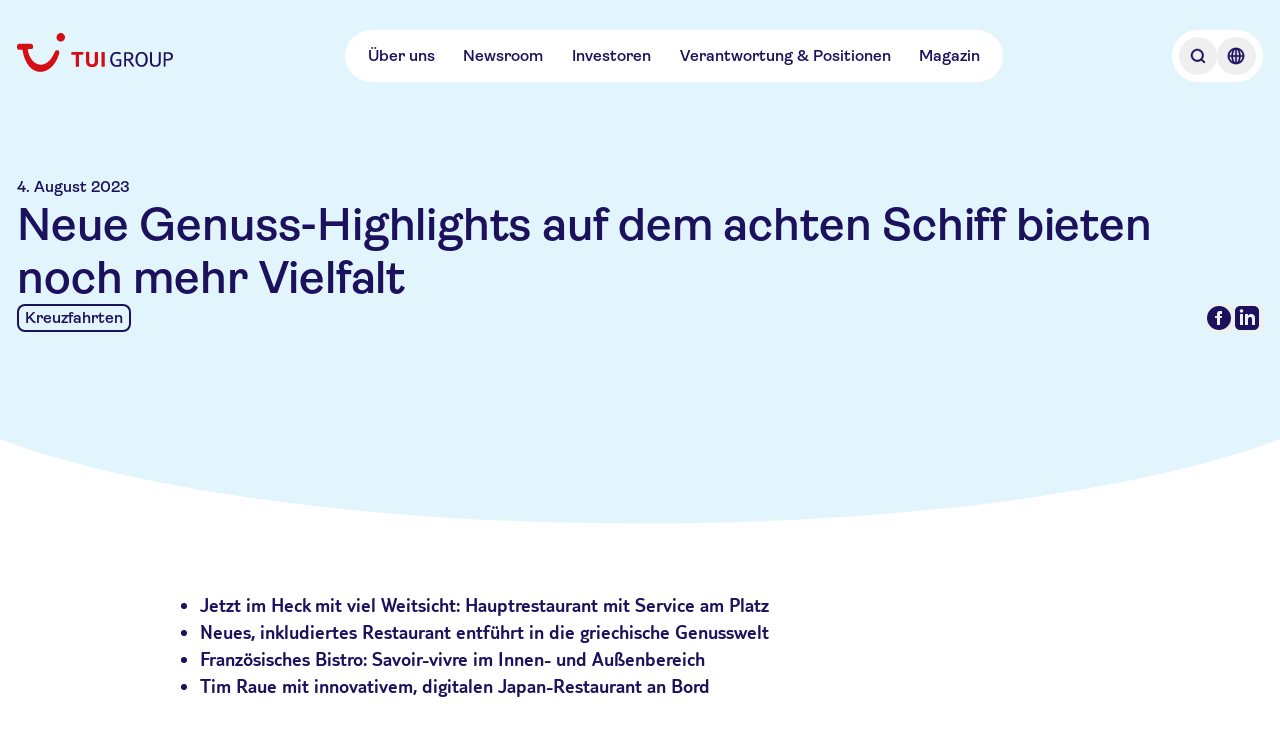

--- FILE ---
content_type: text/html; charset=utf-8
request_url: https://www.tuigroup.com/de/newsroom/news/neue-genuss-highlights-auf-dem-achten-schiff-bieten-noch-mehr-vielfalt
body_size: 57675
content:
<!DOCTYPE html><html lang="en"><head><meta charSet="utf-8"/><meta name="viewport" content="width=device-width, initial-scale=1"/><link rel="stylesheet" href="/_next/static/css/8d6104a412ebd8f1.css" data-precedence="next"/><link rel="stylesheet" href="/_next/static/css/7676b9786fe31af5.css" data-precedence="next"/><link rel="stylesheet" href="/_next/static/css/46d2f1b70d0e73f2.css" data-precedence="next"/><link rel="preload" as="script" fetchPriority="low" href="/_next/static/chunks/webpack-1c9252959e218584.js"/><script src="/_next/static/chunks/8593596e-98ca95748a617ede.js" async=""></script><script src="/_next/static/chunks/280-553fa7cc9ad70bad.js" async=""></script><script src="/_next/static/chunks/main-app-741f3c70b43817af.js" async=""></script><script src="/_next/static/chunks/25c8a87d-90d6917b82a62213.js" async=""></script><script src="/_next/static/chunks/783-6244387704e47fcd.js" async=""></script><script src="/_next/static/chunks/369-8d4bfb1df99961d9.js" async=""></script><script src="/_next/static/chunks/71-35884b3f6e734aff.js" async=""></script><script src="/_next/static/chunks/app/%5Blocale%5D/%5BparentArticle%5D/news/%5Bslug%5D/page-cf0ee59a60d01358.js" async=""></script><script src="/_next/static/chunks/app/%5Blocale%5D/layout-d123489a13740efd.js" async=""></script><script src="/_next/static/chunks/app/%5Blocale%5D/template-6a4b2ca46c5508bc.js" async=""></script><title>Neue Genuss-Highlights auf dem achten Schiff bieten noch mehr Vielfalt | TUI Group – Einer der weltweit führenden Touristikkonzerne</title><meta name="description" content="Die TUI Group ist einer der führende Touristikkonzern der Welt: 1.600 Reisebüros, 6 Fluggesellschaften mit rund 150 Flugzeugen, über 300 Hotels mit 214.000 Betten, 17 Kreuzfahrtschiffen"/><link rel="manifest" href="/manifest.json" crossorigin="use-credentials"/><meta property="og:title" content="Neue Genuss-Highlights auf dem achten Schiff bieten noch mehr Vielfalt | TUI Group – Einer der weltweit führenden Touristikkonzerne"/><meta property="og:description" content="Die TUI Group ist einer der führende Touristikkonzern der Welt: 1.600 Reisebüros, 6 Fluggesellschaften mit rund 150 Flugzeugen, über 300 Hotels mit 214.000 Betten, 17 Kreuzfahrtschiffen"/><meta property="og:url" content="https://www.tuigroup.com/newsroom/news/neue-genuss-highlights-auf-dem-achten-schiff-bieten-noch-mehr-vielfalt"/><meta property="og:image" content="https://www.tuigroup.com/placeholder_image_01.png"/><meta name="twitter:card" content="summary_large_image"/><meta name="twitter:title" content="Neue Genuss-Highlights auf dem achten Schiff bieten noch mehr Vielfalt | TUI Group – Einer der weltweit führenden Touristikkonzerne"/><meta name="twitter:description" content="Die TUI Group ist einer der führende Touristikkonzern der Welt: 1.600 Reisebüros, 6 Fluggesellschaften mit rund 150 Flugzeugen, über 300 Hotels mit 214.000 Betten, 17 Kreuzfahrtschiffen"/><meta name="twitter:image" content="https://www.tuigroup.com/placeholder_image_01.png"/><link rel="favicon" href="/favicons/favicon.ico"/><link rel="icon" href="/favicons/tui-favicon.svg"/><link rel="apple-touch-icon" href="/favicons/tui-apple-touch-icon-180x180.png"/><script defer="" src="https://cloud.umami.is/script.js" crossorigin="anonymous" data-website-id="8d7b0120-4265-4214-a1e8-eb1189e4b79f" data-domains="tuigroup.com,www.tuigroup.com"></script><script src="/_next/static/chunks/polyfills-42372ed130431b0a.js" noModule=""></script></head><body class="flex flex-col text-tuiColorForeground-primary"><div><div class="fixed top-0 z-30 tablet:z-40 bg-transparent flex justify-between w-full ~pt-6/8"><div class="~px-4/6 max-w-content-xl mx-auto tablet:~px-20/0 flex items-center w-full relative justify-between"><div class="transition-opacity duration-300 opacity-100"><a class="inline-block w-auto ~h-8/10 ~pr-0.5/1 z-10 tablet:z-20" aria-label="Home" href="/de"><svg xmlns="http://www.w3.org/2000/svg" width="320" height="79" viewBox="0 0 320 79" fill="none" class="w-auto h-full"><path fill="#1B115C" d="M204.285 68.605c-1.946 0-3.706-.325-5.327-1.02a11.455 11.455 0 0 1-4.123-2.964c-1.158-1.297-2.038-2.872-2.687-4.725-.648-1.853-.973-4.03-.973-6.44 0-2.408.325-4.585.973-6.438.649-1.9 1.575-3.474 2.733-4.771 1.158-1.297 2.548-2.316 4.169-2.965 1.622-.695 3.382-1.02 5.281-1.02 1.946 0 3.428.14 4.494.418a23.46 23.46 0 0 1 2.733.926c.602.232.972.463 1.111.649.139.185.232.324.232.417 0 .139-.046.37-.093.602-.046.231-.185.51-.37.88-.278.51-.51.834-.695 1.065-.185.186-.371.325-.51.325s-.37-.093-.695-.278a14.354 14.354 0 0 0-1.852-.834 17.404 17.404 0 0 0-1.668-.417 19.72 19.72 0 0 0-2.687-.185c-1.436 0-2.733.278-3.845.787a6.943 6.943 0 0 0-2.779 2.27c-.741.973-1.297 2.224-1.668 3.66-.37 1.436-.556 3.103-.556 4.91 0 1.853.232 3.52.695 4.956.464 1.437 1.112 2.64 1.9 3.66.787.973 1.76 1.76 2.872 2.27a8.636 8.636 0 0 0 3.659.787c1.39 0 2.455-.092 3.289-.231.788-.14 1.529-.325 2.131-.556V56.42h-5.559c-.37 0-.602-.046-.695-.185-.092-.092-.185-.37-.185-.695 0-.37.046-.787.093-1.158.046-.417.139-.695.278-.88.092-.185.278-.278.463-.37.185-.047.417-.093.787-.093h6.81c.88 0 1.39.093 1.621.324.185.186.324.51.324.973v11.21c0 .417-.092.741-.278.973-.185.232-.602.51-1.158.741-.556.232-1.158.463-1.853.695-.694.185-1.621.37-2.733.51a50.21 50.21 0 0 1-3.659.139ZM221.656 68.188c-.695 0-1.158-.047-1.436-.186-.278-.092-.417-.231-.417-.417-.046-.185-.046-.37-.046-.648V40.116c0-.417.092-.741.278-.973.185-.185.741-.278 1.621-.278h6.624c3.521 0 6.161.649 7.783 1.992 1.667 1.343 2.501 3.382 2.501 6.068 0 1.483-.278 2.826-.834 4.03-.556 1.205-1.297 2.131-2.316 2.826a11.253 11.253 0 0 1-3.196 1.529l8.106 11.349c.093.139.139.278.186.37.046.14.092.279.092.371 0 .232-.139.37-.37.51-.325.185-.973.278-1.946.278-.463 0-.88-.047-1.204-.093-.325-.046-.556-.139-.649-.232a1.204 1.204 0 0 1-.231-.278l-8.153-11.766c-.973 0-2.409-.046-4.355-.185v11.257c0 .463-.092.787-.231.926-.093.093-.278.185-.556.232-.324.092-.741.139-1.251.139Zm6.161-15.704c1.251 0 2.316-.139 3.15-.417.834-.278 1.529-.648 2.038-1.112.51-.463.88-1.065 1.112-1.713.232-.65.324-1.39.324-2.224 0-1.204-.231-2.177-.741-2.918-.509-.742-1.251-1.251-2.223-1.53-1.02-.277-2.085-.416-3.289-.416h-4.586v10.237c1.25.047 2.64.093 4.215.093ZM255.565 68.605c-1.853 0-3.567-.325-5.096-1.02-1.529-.694-2.872-1.667-3.984-2.964s-1.992-2.872-2.594-4.725c-.602-1.853-.926-4.03-.926-6.44 0-2.408.324-4.585.926-6.438.602-1.9 1.482-3.474 2.594-4.771 1.112-1.297 2.455-2.316 3.984-2.965 1.529-.695 3.243-1.02 5.096-1.02 1.852 0 3.52.325 5.095 1.02 1.529.695 2.872 1.668 3.984 2.965s1.992 2.918 2.594 4.771c.602 1.9.926 4.03.926 6.439s-.324 4.586-.926 6.439c-.602 1.899-1.482 3.474-2.594 4.725-1.112 1.297-2.455 2.27-3.984 2.964-1.575.695-3.289 1.02-5.095 1.02Zm0-3.475c1.297 0 2.501-.278 3.52-.787 1.019-.51 1.899-1.297 2.594-2.27.695-.973 1.251-2.224 1.622-3.66.37-1.436.555-3.103.555-4.956 0-1.853-.185-3.474-.555-4.957-.371-1.436-.927-2.686-1.622-3.706-.695-1.019-1.575-1.76-2.594-2.316-1.019-.51-2.177-.787-3.52-.787-1.344 0-2.502.278-3.567.787-1.019.51-1.9 1.297-2.641 2.316-.695 1.02-1.25 2.224-1.621 3.706-.371 1.483-.556 3.104-.556 4.957 0 1.853.185 3.52.556 4.956.371 1.437.926 2.64 1.621 3.66.695.973 1.575 1.76 2.641 2.27 1.019.556 2.223.787 3.567.787ZM283.868 68.605c-1.946 0-3.66-.232-5.003-.742-1.39-.51-2.501-1.158-3.335-2.038-.88-.88-1.483-1.9-1.899-3.057a13.15 13.15 0 0 1-.603-3.891V39.93c0-.463.093-.787.232-.926.093-.093.278-.185.556-.232.278-.092.695-.092 1.251-.092.463 0 .88.046 1.158.092.278.093.463.14.556.232.139.139.231.463.231.927V59.34c0 .787.139 1.529.417 2.223.278.695.695 1.297 1.251 1.853.556.556 1.297.973 2.131 1.297.833.325 1.899.464 3.057.464 1.204 0 2.223-.14 3.057-.464.88-.324 1.575-.74 2.131-1.297.556-.555.973-1.158 1.251-1.853a5.93 5.93 0 0 0 .417-2.223V39.93c0-.37.046-.648.139-.787.092-.139.278-.278.602-.324.324-.093.741-.14 1.297-.14.695 0 1.204.047 1.436.186.278.14.417.278.463.417.047.139.047.37.047.649v18.946c0 1.436-.186 2.733-.603 3.89a6.984 6.984 0 0 1-1.899 3.058c-.88.88-1.992 1.529-3.335 2.038-1.39.51-3.057.742-5.003.742ZM302.86 68.188c-.694 0-1.158-.047-1.436-.186-.278-.092-.416-.231-.416-.417-.047-.185-.047-.37-.047-.648V40.116c0-.417.093-.741.278-.973.185-.185.741-.278 1.621-.278h6.625c1.667 0 3.15.185 4.447.51 1.297.324 2.408.834 3.335 1.528.88.695 1.575 1.529 2.038 2.548.463 1.02.695 2.177.695 3.567 0 1.25-.185 2.362-.602 3.474a7.62 7.62 0 0 1-1.899 2.826c-.881.787-1.992 1.436-3.336 1.9-1.343.462-2.964.694-4.864.694-1.806 0-3.242-.046-4.447-.139v11.256c0 .464-.046.788-.231.927-.093.093-.278.185-.556.232-.278-.047-.695 0-1.205 0Zm6.208-15.704c1.158 0 2.131-.139 3.011-.417.834-.278 1.575-.648 2.131-1.112a4.69 4.69 0 0 0 1.297-1.713c.278-.65.417-1.39.417-2.224 0-1.575-.556-2.733-1.622-3.567-1.065-.834-2.686-1.297-4.864-1.297h-4.586v10.237c1.205.047 2.594.093 4.216.093Z"></path><path fill="#D40E14" d="M179.409 68.141c.186-.139.325-.324.371-.51.093-.185.139-.463.139-.833V39.977c0-.37-.046-.649-.139-.834-.093-.185-.185-.37-.371-.463-.417-.325-1.343-.463-2.825-.463-1.483 0-2.455.139-2.872.463-.186.139-.325.278-.371.463-.093.185-.139.463-.139.834v26.82c0 .603.185 1.02.51 1.298.417.324 1.343.463 2.872.463 1.482.046 2.408-.092 2.825-.417ZM159.398 68.28c1.528-.51 2.779-1.25 3.798-2.177a8.516 8.516 0 0 0 2.177-3.335c.464-1.297.695-2.687.695-4.17V39.978c0-.649-.139-1.066-.463-1.297-.417-.325-1.39-.463-2.826-.463-1.482 0-2.455.139-2.872.463-.185.139-.324.278-.417.463-.092.185-.092.463-.092.834v18.53c0 .74-.139 1.481-.371 2.223-.278.787-.834 1.39-1.667 1.899-.881.51-1.992.741-3.428.741-.973 0-1.807-.139-2.502-.37-.695-.232-1.25-.556-1.714-1.02-.417-.417-.741-.926-.973-1.575-.185-.602-.324-1.297-.324-1.992V39.884c0-.648-.139-1.065-.463-1.297-.417-.324-1.39-.463-2.826-.463-1.482 0-2.455.139-2.872.463-.185.14-.324.278-.417.463-.092.186-.092.464-.092.834v18.622c0 1.482.231 2.918.695 4.17.463 1.296 1.204 2.362 2.177 3.334.973.927 2.223 1.668 3.798 2.178 1.529.51 3.382.787 5.513.787 2.084.093 3.937-.185 5.466-.695ZM126.601 68.141c.185-.139.278-.324.371-.51.092-.185.092-.463.092-.833V43.914h6.671c.509 0 .88-.046 1.204-.139.324-.092.556-.324.741-.602a5.68 5.68 0 0 0 .464-1.621c.092-.695.185-1.25.185-1.668 0-.37-.046-.602-.093-.787-.046-.186-.185-.325-.37-.464a1.384 1.384 0 0 0-.464-.185c-.185-.046-.509-.046-.88-.046h-20.799c-.509 0-.88.046-1.204.139-.324.093-.556.324-.741.602a4.74 4.74 0 0 0-.464 1.436c-.092.602-.185 1.204-.185 1.853 0 .37.046.648.093.834.046.185.185.324.37.463.232.139.695.232 1.344.232h7.458v22.883c0 .649.185 1.066.509 1.297.417.325 1.344.463 2.872.463 1.483 0 2.409-.138 2.826-.463ZM4.679 21.957h23.393c2.27 0 4.03.741 4.725 3.984.74 3.613.463 6.16-3.613 6.439l-7.366.51c5.42 34.186 37.059 45.303 54.244 8.523 2.873-6.115 3.799-7.18 6.903-6.44 4.215 1.066 4.817 3.244 2.78 9.358-14.87 45.397-64.9 49.936-74.72-10.654l-5.976.417C.185 34.464 0 30.342 0 28.072c0-4.494 1.668-6.115 4.679-6.115ZM89.774 0a8.699 8.699 0 0 1 8.709 8.709 8.699 8.699 0 0 1-8.709 8.709 8.699 8.699 0 0 1-8.709-8.71C81.112 3.892 85.003 0 89.775 0Z"></path></svg></a></div><nav class="hidden tablet:flex justify-center items-center ~gap-6/8 ~h-9/14 bg-tuiColorBackground-primary rounded-full ~p-0/0.5"><ul class="flex ~gap-0.5/1 ~px-1/2"><li><a class="flex flex-row items-center justify-start text-left ~px-2/4 ~py-1/2 gap-2/4 flex-shrink-0 rounded-full font-semibold bg-tuiColorAction-tertiary-onPrimary-enabled custom-animation-time hover:bg-tuiColorBackground-secondary hover:text-tuiColorBackground-emphasis hover:cursor-pointer custom-focus-outline active:bg-tuiColorAction-tertiary-onPrimary-active active:hover:text-tuiColorForeground-onEmphasis" target="_self" href="/de/ueber-uns">Über uns</a></li><li><a class="flex flex-row items-center justify-start text-left ~px-2/4 ~py-1/2 gap-2/4 flex-shrink-0 rounded-full font-semibold bg-tuiColorAction-tertiary-onPrimary-enabled custom-animation-time hover:bg-tuiColorBackground-secondary hover:text-tuiColorBackground-emphasis hover:cursor-pointer custom-focus-outline active:bg-tuiColorAction-tertiary-onPrimary-active active:hover:text-tuiColorForeground-onEmphasis" target="_self" href="/de/newsroom">Newsroom</a></li><li><a class="flex flex-row items-center justify-start text-left ~px-2/4 ~py-1/2 gap-2/4 flex-shrink-0 rounded-full font-semibold bg-tuiColorAction-tertiary-onPrimary-enabled custom-animation-time hover:bg-tuiColorBackground-secondary hover:text-tuiColorBackground-emphasis hover:cursor-pointer custom-focus-outline active:bg-tuiColorAction-tertiary-onPrimary-active active:hover:text-tuiColorForeground-onEmphasis" target="_self" href="/de/investoren">Investoren</a></li><li><a class="flex flex-row items-center justify-start text-left ~px-2/4 ~py-1/2 gap-2/4 flex-shrink-0 rounded-full font-semibold bg-tuiColorAction-tertiary-onPrimary-enabled custom-animation-time hover:bg-tuiColorBackground-secondary hover:text-tuiColorBackground-emphasis hover:cursor-pointer custom-focus-outline active:bg-tuiColorAction-tertiary-onPrimary-active active:hover:text-tuiColorForeground-onEmphasis" target="_self" href="/de/verantwortung-und-positionen">Verantwortung &amp; Positionen</a></li><li><a class="flex flex-row items-center justify-start text-left ~px-2/4 ~py-1/2 gap-2/4 flex-shrink-0 rounded-full font-semibold bg-tuiColorAction-tertiary-onPrimary-enabled custom-animation-time hover:bg-tuiColorBackground-secondary hover:text-tuiColorBackground-emphasis hover:cursor-pointer custom-focus-outline active:bg-tuiColorAction-tertiary-onPrimary-active active:hover:text-tuiColorForeground-onEmphasis" target="_self" href="/de/magazin">Magazin</a></li></ul></nav><div><div class="justify-center items-center ~gap-0.5/1 ~h-9/14 rounded-full ~p-1/2 bg-tuiColorBackground-primary hidden tablet:flex ~h-9/14"><button type="button" aria-label="Open Searchbar" class="w-full rounded-full ~h-8/10 ~p-1/2 custom-animation-time hover:bg-tuiColorBackground-secondary hover:text-tuiColorBackground-emphasis custom-focus-outline"><svg xmlns="http://www.w3.org/2000/svg" width="24" height="24" viewBox="0 0 24 24" fill="none" class="w-auto h-full"><path fill="currentColor" fill-rule="evenodd" stroke="currentColor" stroke-width="0.5" d="m18.75 17.69-2.49-2.49c1.94-2.47 1.78-6.06-.5-8.33-2.45-2.45-6.44-2.45-8.9 0-2.45 2.45-2.45 6.44 0 8.9a6.268 6.268 0 0 0 4.45 1.84c1.38 0 2.75-.45 3.88-1.34l2.49 2.49c.15.15.34.22.53.22s.38-.07.53-.22c.29-.29.29-.77 0-1.06ZM7.93 14.71a4.798 4.798 0 0 1 0-6.78c.93-.93 2.16-1.4 3.39-1.4s2.45.47 3.39 1.4a4.798 4.798 0 0 1 0 6.78 4.798 4.798 0 0 1-6.78 0Z" clip-rule="evenodd"></path></svg></button><button type="button" aria-label="Open Language Selection" class="w-full rounded-full ~h-8/10 ~p-1/2 custom-animation-time hover:bg-tuiColorBackground-secondary hover:text-tuiColorBackground-emphasis custom-focus-outline"><svg xmlns="http://www.w3.org/2000/svg" width="24" height="24" viewBox="0 0 24 24" fill="none" class="w-auto h-full"><path fill="currentColor" stroke="currentColor" stroke-width="0.25" d="M12 3.75c-4.55 0-8.25 3.7-8.25 8.25s3.7 8.25 8.25 8.25 8.25-3.7 8.25-8.25-3.7-8.25-8.25-8.25Zm6.71 7.5h-2.13c-.1-2.04-.59-3.85-1.35-5.18a6.757 6.757 0 0 1 3.48 5.18Zm-7.46-5.76v5.76H8.92c.15-2.93 1.2-5.08 2.33-5.76Zm0 7.26v5.76c-1.13-.69-2.17-2.84-2.33-5.76h2.33Zm1.5 5.76v-5.76h2.33c-.15 2.93-1.2 5.08-2.33 5.76Zm0-7.26V5.49c1.13.69 2.17 2.84 2.33 5.76h-2.33ZM8.78 6.07C8.02 7.4 7.52 9.2 7.43 11.25H5.3a6.757 6.757 0 0 1 3.48-5.18Zm-3.49 6.68h2.13c.1 2.04.59 3.85 1.35 5.18a6.757 6.757 0 0 1-3.48-5.18Zm9.93 5.18c.76-1.33 1.26-3.13 1.35-5.18h2.13a6.757 6.757 0 0 1-3.48 5.18Z"></path></svg></button></div></div><div class="transition-opacity duration-300 tablet:hidden"><div class="flex items-center bg-tuiColorBackground-primary text-interaction font-semibold text-tuiColorForeground-primary rounded-full px-3 py-1 tablet:hidden justify-center"><button type="button" aria-label="Open Menu" class="flex justify-center items-center bg-tuiColorBackground-primary text-interaction font-semibold text-tuiColorForeground-primary rounded-full tablet:hidden"><span class="flex items-center gap-2"><span>Menü</span><span class="flex items-center"><span class="flex w-[24px] h-[24px] flex-col justify-between items-center flex-shrink-0"><svg xmlns="http://www.w3.org/2000/svg" class="w-auto h-full" viewBox="0 0 120 120" width="120" height="120"><path fill="none" stroke="currentColor" stroke-linecap="round" stroke-linejoin="round" stroke-width="8" d="M30 38h60M30 60h60M30 82h60"></path></svg></span></span></span></button></div></div></div></div><div class="hidden fixed top-0 left-0 right-0 bottom-0 z-30 bg-black bg-opacity-20 opacity-0"><div class="fixed top-0 left-0 right-0 z-40 -translate-y-full ~pt-9/14 h-dvh tablet:h-auto tablet:z-30 bg-white tablet:rounded-br-sm tablet:rounded-bl-sm"><div class="mx-auto block-spacing-x desktop:px-0 tablet:max-w-content-xl tablet:~my-8/16 w-full"><div class="hidden max-h-[100vh]"><div class="flex justify-between items-center ~mb-6/8 tablet:hidden"><div class="flex justify-center items-center ~gap-0.5/1 ~h-9/14 rounded-full ~p-1/2 bg-tuiColorBackground-primary"><button type="button" aria-label="Open Searchbar" class="w-full rounded-full ~h-8/10 ~p-1/2 custom-animation-time hover:bg-tuiColorBackground-secondary hover:text-tuiColorBackground-emphasis custom-focus-outline"><svg xmlns="http://www.w3.org/2000/svg" width="24" height="24" viewBox="0 0 24 24" fill="none" class="w-auto h-full"><path fill="currentColor" fill-rule="evenodd" stroke="currentColor" stroke-width="0.5" d="m18.75 17.69-2.49-2.49c1.94-2.47 1.78-6.06-.5-8.33-2.45-2.45-6.44-2.45-8.9 0-2.45 2.45-2.45 6.44 0 8.9a6.268 6.268 0 0 0 4.45 1.84c1.38 0 2.75-.45 3.88-1.34l2.49 2.49c.15.15.34.22.53.22s.38-.07.53-.22c.29-.29.29-.77 0-1.06ZM7.93 14.71a4.798 4.798 0 0 1 0-6.78c.93-.93 2.16-1.4 3.39-1.4s2.45.47 3.39 1.4a4.798 4.798 0 0 1 0 6.78 4.798 4.798 0 0 1-6.78 0Z" clip-rule="evenodd"></path></svg></button><button type="button" aria-label="Open Language Selection" class="w-full rounded-full ~h-8/10 ~p-1/2 custom-animation-time hover:bg-tuiColorBackground-secondary hover:text-tuiColorBackground-emphasis custom-focus-outline"><svg xmlns="http://www.w3.org/2000/svg" width="24" height="24" viewBox="0 0 24 24" fill="none" class="w-auto h-full"><path fill="currentColor" stroke="currentColor" stroke-width="0.25" d="M12 3.75c-4.55 0-8.25 3.7-8.25 8.25s3.7 8.25 8.25 8.25 8.25-3.7 8.25-8.25-3.7-8.25-8.25-8.25Zm6.71 7.5h-2.13c-.1-2.04-.59-3.85-1.35-5.18a6.757 6.757 0 0 1 3.48 5.18Zm-7.46-5.76v5.76H8.92c.15-2.93 1.2-5.08 2.33-5.76Zm0 7.26v5.76c-1.13-.69-2.17-2.84-2.33-5.76h2.33Zm1.5 5.76v-5.76h2.33c-.15 2.93-1.2 5.08-2.33 5.76Zm0-7.26V5.49c1.13.69 2.17 2.84 2.33 5.76h-2.33ZM8.78 6.07C8.02 7.4 7.52 9.2 7.43 11.25H5.3a6.757 6.757 0 0 1 3.48-5.18Zm-3.49 6.68h2.13c.1 2.04.59 3.85 1.35 5.18a6.757 6.757 0 0 1-3.48-5.18Zm9.93 5.18c.76-1.33 1.26-3.13 1.35-5.18h2.13a6.757 6.757 0 0 1-3.48 5.18Z"></path></svg></button></div><div class="flex items-center bg-tuiColorBackground-primary text-interaction font-semibold text-tuiColorForeground-primary rounded-full px-3 py-1 tablet:hidden justify-center"><button type="button" aria-label="Close Menu" class="flex justify-center items-center text-interaction font-semibold text-tuiColorForeground-primary rounded-full tablet:hidden bg-tuiColorAction-primary-onPrimary-enabled !text-tuiColorForeground-onEmphasis custom-animation-time hover:bg-tuiColorBackground-secondary hover:text-tuiColorBackground-emphasis hover:cursor-pointer custom-focus-outline"><span class="flex items-center gap-2 px-3 py-1"><span>Schließen</span><span class="flex items-center"><span class="flex w-[24px] h-[24px] flex-col justify-between items-center flex-shrink-0"><svg xmlns="http://www.w3.org/2000/svg" width="24" height="24" viewBox="0 0 24 24" fill="none" class="w-auto h-full"><path fill="currentColor" stroke="currentColor" stroke-width="0.25" d="m13.06 12 5.47-5.47c.29-.29.29-.77 0-1.06s-.77-.29-1.06 0L12 10.94 6.53 5.47c-.29-.29-.77-.29-1.06 0s-.29.77 0 1.06L10.94 12l-5.47 5.47c-.29.29-.29.77 0 1.06.15.15.34.22.53.22s.38-.07.53-.22L12 13.06l5.47 5.47c.15.15.34.22.53.22s.38-.07.53-.22c.29-.29.29-.77 0-1.06L13.06 12Z"></path></svg></span></span></span></button></div></div><div class="hidden tablet:flex justify-between ~gap-6/8 w-full max-h-[70vh] overflow-y-auto"><div class="flex-1 w-full"><ol class="flex flex-col gap-1"><li class="flex flex-row items-center justify-start rounded-sm text-left gap-2/4 flex-shrink-0 font-semibold custom-animation-time custom-focus-outline active:bg-tuiColorAction-tertiary-onPrimary-active"><a class="flex w-full h-full flex-row items-center rounded-lg text-left ~gap-2/4 flex-shrink-0 font-semibold bg-tuiColorAction-tertiary-onPrimary-enabled custom-animation-time hover:bg-tuiColorBackground-secondary hover:text-tuiColorBackground-emphasis hover:cursor-pointer custom-focus-outline active:bg-tuiColorAction-tertiary-onPrimary-active active:hover:text-tuiColorForeground-onEmphasis ~px-1/2 ~py-0.5/1 ~min-h-11/7 text-interaction-nav-element justify-between [&amp;&gt;span]:order-1" href="/de/"><span><span class="text-interaction-nav-element">Übersicht</span></span></a></li></ol></div><div class="flex-1 w-full"></div><div class="flex-1 w-full"></div></div><nav class="block tablet:hidden overflow-y-auto"><div class="flex-1 w-full"><ol class="flex flex-col gap-1"><li class="flex flex-row items-center justify-start rounded-sm text-left flex-shrink-0 font-semibold custom-animation-time custom-focus-outline active:bg-tuiColorAction-tertiary-onPrimary-active ~min-h-10/12 gap-2/4"><a class="flex w-full h-full flex-row items-center rounded-lg text-left ~gap-2/4 flex-shrink-0 font-semibold bg-tuiColorAction-tertiary-onPrimary-enabled custom-animation-time hover:bg-tuiColorBackground-secondary hover:text-tuiColorBackground-emphasis hover:cursor-pointer custom-focus-outline active:bg-tuiColorAction-tertiary-onPrimary-active active:hover:text-tuiColorForeground-onEmphasis ~px-1/2 ~py-0.5/1 ~min-h-11/7 text-interaction-nav-element justify-between [&amp;&gt;span]:order-1" href="/de/ueber-uns"><div class="h-6 order-2"><svg xmlns="http://www.w3.org/2000/svg" width="24" height="24" viewBox="0 0 24 24" fill="none" class="w-auto h-full"><path fill="currentColor" stroke="currentColor" stroke-width="0.25" d="M10.44 18.41c-.19 0-.38-.07-.53-.22a.754.754 0 0 1 0-1.06l4.74-4.74c.21-.21.21-.56 0-.78L9.91 6.87c-.29-.29-.29-.77 0-1.06s.77-.29 1.06 0l4.74 4.74c.8.8.8 2.1 0 2.9l-4.74 4.74c-.15.15-.34.22-.53.22Z"></path></svg></div><span><span class="text-interaction-nav-element">Über uns</span></span></a></li><li class="flex flex-row items-center justify-start rounded-sm text-left flex-shrink-0 font-semibold custom-animation-time custom-focus-outline active:bg-tuiColorAction-tertiary-onPrimary-active ~min-h-10/12 gap-2/4"><a class="flex w-full h-full flex-row items-center rounded-lg text-left ~gap-2/4 flex-shrink-0 font-semibold bg-tuiColorAction-tertiary-onPrimary-enabled custom-animation-time hover:bg-tuiColorBackground-secondary hover:text-tuiColorBackground-emphasis hover:cursor-pointer custom-focus-outline active:bg-tuiColorAction-tertiary-onPrimary-active active:hover:text-tuiColorForeground-onEmphasis ~px-1/2 ~py-0.5/1 ~min-h-11/7 text-interaction-nav-element justify-between [&amp;&gt;span]:order-1" href="/de/newsroom"><div class="h-6 order-2"><svg xmlns="http://www.w3.org/2000/svg" width="24" height="24" viewBox="0 0 24 24" fill="none" class="w-auto h-full"><path fill="currentColor" stroke="currentColor" stroke-width="0.25" d="M10.44 18.41c-.19 0-.38-.07-.53-.22a.754.754 0 0 1 0-1.06l4.74-4.74c.21-.21.21-.56 0-.78L9.91 6.87c-.29-.29-.29-.77 0-1.06s.77-.29 1.06 0l4.74 4.74c.8.8.8 2.1 0 2.9l-4.74 4.74c-.15.15-.34.22-.53.22Z"></path></svg></div><span><span class="text-interaction-nav-element">Newsroom</span></span></a></li><li class="flex flex-row items-center justify-start rounded-sm text-left flex-shrink-0 font-semibold custom-animation-time custom-focus-outline active:bg-tuiColorAction-tertiary-onPrimary-active ~min-h-10/12 gap-2/4"><a class="flex w-full h-full flex-row items-center rounded-lg text-left ~gap-2/4 flex-shrink-0 font-semibold bg-tuiColorAction-tertiary-onPrimary-enabled custom-animation-time hover:bg-tuiColorBackground-secondary hover:text-tuiColorBackground-emphasis hover:cursor-pointer custom-focus-outline active:bg-tuiColorAction-tertiary-onPrimary-active active:hover:text-tuiColorForeground-onEmphasis ~px-1/2 ~py-0.5/1 ~min-h-11/7 text-interaction-nav-element justify-between [&amp;&gt;span]:order-1" href="/de/investoren"><div class="h-6 order-2"><svg xmlns="http://www.w3.org/2000/svg" width="24" height="24" viewBox="0 0 24 24" fill="none" class="w-auto h-full"><path fill="currentColor" stroke="currentColor" stroke-width="0.25" d="M10.44 18.41c-.19 0-.38-.07-.53-.22a.754.754 0 0 1 0-1.06l4.74-4.74c.21-.21.21-.56 0-.78L9.91 6.87c-.29-.29-.29-.77 0-1.06s.77-.29 1.06 0l4.74 4.74c.8.8.8 2.1 0 2.9l-4.74 4.74c-.15.15-.34.22-.53.22Z"></path></svg></div><span><span class="text-interaction-nav-element">Investoren</span></span></a></li><li class="flex flex-row items-center justify-start rounded-sm text-left flex-shrink-0 font-semibold custom-animation-time custom-focus-outline active:bg-tuiColorAction-tertiary-onPrimary-active ~min-h-10/12 gap-2/4"><a class="flex w-full h-full flex-row items-center rounded-lg text-left ~gap-2/4 flex-shrink-0 font-semibold bg-tuiColorAction-tertiary-onPrimary-enabled custom-animation-time hover:bg-tuiColorBackground-secondary hover:text-tuiColorBackground-emphasis hover:cursor-pointer custom-focus-outline active:bg-tuiColorAction-tertiary-onPrimary-active active:hover:text-tuiColorForeground-onEmphasis ~px-1/2 ~py-0.5/1 ~min-h-11/7 text-interaction-nav-element justify-between [&amp;&gt;span]:order-1" href="/de/verantwortung-und-positionen"><div class="h-6 order-2"><svg xmlns="http://www.w3.org/2000/svg" width="24" height="24" viewBox="0 0 24 24" fill="none" class="w-auto h-full"><path fill="currentColor" stroke="currentColor" stroke-width="0.25" d="M10.44 18.41c-.19 0-.38-.07-.53-.22a.754.754 0 0 1 0-1.06l4.74-4.74c.21-.21.21-.56 0-.78L9.91 6.87c-.29-.29-.29-.77 0-1.06s.77-.29 1.06 0l4.74 4.74c.8.8.8 2.1 0 2.9l-4.74 4.74c-.15.15-.34.22-.53.22Z"></path></svg></div><span><span class="text-interaction-nav-element">Verantwortung &amp; Positionen</span></span></a></li><li class="flex flex-row items-center justify-start rounded-sm text-left flex-shrink-0 font-semibold custom-animation-time custom-focus-outline active:bg-tuiColorAction-tertiary-onPrimary-active ~min-h-10/12 gap-2/4"><a class="flex w-full h-full flex-row items-center rounded-lg text-left ~gap-2/4 flex-shrink-0 font-semibold bg-tuiColorAction-tertiary-onPrimary-enabled custom-animation-time hover:bg-tuiColorBackground-secondary hover:text-tuiColorBackground-emphasis hover:cursor-pointer custom-focus-outline active:bg-tuiColorAction-tertiary-onPrimary-active active:hover:text-tuiColorForeground-onEmphasis ~px-1/2 ~py-0.5/1 ~min-h-11/7 text-interaction-nav-element justify-between [&amp;&gt;span]:order-1" href="/de/magazin"><span><span class="text-interaction-nav-element">Magazin</span></span></a></li></ol></div></nav></div><div class="hidden" data-el="search"><div class="flex justify-start tablet:hidden"><button type="button" aria-label="Close" class="rounded-full ~h-8/10 ~w-8/10 ~p-1/2 custom-animation-time bg-tuiColorAction-primary-onPrimary-hover custom-focus-outline hover:bg-tuiColorBackground-primary"><svg xmlns="http://www.w3.org/2000/svg" width="24" height="24" viewBox="0 0 24 24" fill="none" class="w-auto h-full"><path fill="currentColor" stroke="currentColor" stroke-width="0.25" d="m13.06 12 5.47-5.47c.29-.29.29-.77 0-1.06s-.77-.29-1.06 0L12 10.94 6.53 5.47c-.29-.29-.77-.29-1.06 0s-.29.77 0 1.06L10.94 12l-5.47 5.47c-.29.29-.29.77 0 1.06.15.15.34.22.53.22s.38-.07.53-.22L12 13.06l5.47 5.47c.15.15.34.22.53.22s.38-.07.53-.22c.29-.29.29-.77 0-1.06L13.06 12Z"></path></svg></button></div><div class="border-b-brand-deepBlue-300 ~py-4/6 max-w-96"><h6 class="text-headline-6 font-semibold ~mb-4/6 text-left">Was suchen Sie?</h6><div role="combobox" aria-expanded="false" aria-haspopup="listbox" aria-labelledby="downshift-64937-label"><div class="flex flex-row rounded-full ~px-1/2 ~py-1/2 ~gap-4/6 w-full relative bg-tuiColorBackground-primary transition-colors duration-custom-animation ease-in-out focus-within:bg-tuiColorBackground-secondary border border-solid border-tuiColorBorder-onPrimary-tertiary"><label for="headerSearchWidget" id="downshift-64937-label"></label><input aria-autocomplete="list" aria-labelledby="downshift-64937-label" autoComplete="off" id="headerSearchWidget" class="grow font-interaction font-semibold overflow-ellipsis outline-none bg-transparent" value=""/><button aria-label="submit" class="rounded-full text-tuiColorForeground-onHighlight ~h-8/10 ~p-1/2 bg-tuiColorBackground-highlight"><svg xmlns="http://www.w3.org/2000/svg" width="24" height="24" viewBox="0 0 24 24" fill="none" class="w-auto h-full"><path fill="currentColor" fill-rule="evenodd" stroke="currentColor" stroke-width="0.5" d="m18.75 17.69-2.49-2.49c1.94-2.47 1.78-6.06-.5-8.33-2.45-2.45-6.44-2.45-8.9 0-2.45 2.45-2.45 6.44 0 8.9a6.268 6.268 0 0 0 4.45 1.84c1.38 0 2.75-.45 3.88-1.34l2.49 2.49c.15.15.34.22.53.22s.38-.07.53-.22c.29-.29.29-.77 0-1.06ZM7.93 14.71a4.798 4.798 0 0 1 0-6.78c.93-.93 2.16-1.4 3.39-1.4s2.45.47 3.39 1.4a4.798 4.798 0 0 1 0 6.78 4.798 4.798 0 0 1-6.78 0Z" clip-rule="evenodd"></path></svg></button></div></div></div></div><div class="hidden max-h-[calc(100vh-4.5rem)] tablet:max-h-[calc(100vh-6rem)]" data-el="language"><div class="flex justify-start tablet:hidden"><button type="button" aria-label="Close" class="rounded-full ~h-8/10 ~w-8/10 ~p-1/2 custom-animation-time bg-tuiColorAction-primary-onPrimary-hover custom-focus-outline hover:bg-tuiColorBackground-primary"><svg xmlns="http://www.w3.org/2000/svg" width="24" height="24" viewBox="0 0 24 24" fill="none" class="w-auto h-full"><path fill="currentColor" stroke="currentColor" stroke-width="0.25" d="m13.06 12 5.47-5.47c.29-.29.29-.77 0-1.06s-.77-.29-1.06 0L12 10.94 6.53 5.47c-.29-.29-.77-.29-1.06 0s-.29.77 0 1.06L10.94 12l-5.47 5.47c-.29.29-.29.77 0 1.06.15.15.34.22.53.22s.38-.07.53-.22L12 13.06l5.47 5.47c.15.15.34.22.53.22s.38-.07.53-.22c.29-.29.29-.77 0-1.06L13.06 12Z"></path></svg></button></div><div class="~py-4/6 grow border-b border-b-brand-deepBlue-300 ~mb-4/6 last:pb-0 last:border-none"><h6 class="text-headline-6 font-semibold ~mb-4/6 text-left">Sprachen</h6><div class="flex justify-start"><div class="flex items-center tablet:justify-center"><div class="flex flex-row overflow-x-auto"><div class="flex flex-row w-full"><button class="~py-1/2 ~px-6/8 flex-1 custom-focus-outline rounded-2xl font-semibold flex items-center justify-center hover:bg-tuiColorBackground-secondary active:bg-tuiColorAction-primary-onPrimary-active custom-animation-time whitespace-nowrap bg-tuiColorAction-primary-onPrimary-foreground">Englisch</button><button class="~py-1/2 ~px-6/8 flex-1 custom-focus-outline rounded-2xl font-semibold flex items-center justify-center hover:bg-tuiColorBackground-secondary active:bg-tuiColorAction-primary-onPrimary-active custom-animation-time whitespace-nowrap bg-tuiColorAction-primary-onPrimary-enabled text-tuiColorAction-primary-onPrimary-foreground hover: hover:text-tuiColorForeground-primary">Deutsch</button></div><div class="w-full max-w-content-xs hidden"><div class="flex flex-col ~gap-1/2 w-full"><label for="tabbarDropdownlanguages" class="text-copy-caption font-normal sr-only">Select year</label><select class="bg-transparent rounded-2xl border-solid border-2 ~pl-4/6 ~pr-6/8 py-2.5 w-full tablet:w-52 h-12 font-interaction-small font-semibold overflow-ellipsis bg-[url(&#x27;/chevron-down.svg&#x27;)] appearance-none bg-no-repeat bg-[position:95%] border-tuiColorBorder-onPrimary-primary placeholder-tuiColorBorder-onPrimary-tertiary hover:border-tuiColorAction-primary-onPrimary-hover active:border-4 active:border-tuiColorForeground-primary custom-focus-outline" id="tabbarDropdownlanguages"><option value="en">Englisch</option><option value="de" selected="">Deutsch</option></select></div></div></div></div></div></div><div class="flex flex-col tablet:flex-row ~gap-4/6 justify-items-stretch overflow-y-auto"><div class="~py-4/6 grow border-b border-b-brand-deepBlue-300 ~pb-4/6 tablet:border-b-0 tablet:border-r tablet:border-r-brand-deepBlue-300 tablet:~pr-4/6 tablet:last:pr-0 tablet:last:border-none"><h6 class="text-headline-6 font-semibold ~mb-4/6 text-left">Tour operators</h6><ol class="list-none text-left flex flex-row flex-wrap max-w-content-l flex-1"><li class="pr-6 pb-6 text-interaction font-semibold w-40 break-word"><div class="w-fit"><a class="flex items-center ~gap-1/2 w-fit h-fit custom-animation-time custom-underline-animation text-tuiColorForeground-primary border-transparent hover:text-tuiColorForeground-primary hover:opacity-60 active:opacity-80 active:border-tuiColorBorder-onPrimary-primary custom-focus-outline" target="_blank" href="https://www.tui.at"><span class="text-interaction font-semibold ~min-h-6/8">Austria</span></a></div></li><li class="pr-6 pb-6 text-interaction font-semibold w-40 break-word"><div class="w-fit"><a class="flex items-center ~gap-1/2 w-fit h-fit custom-animation-time custom-underline-animation text-tuiColorForeground-primary border-transparent hover:text-tuiColorForeground-primary hover:opacity-60 active:opacity-80 active:border-tuiColorBorder-onPrimary-primary custom-focus-outline" target="_blank" href="https://www.tui.be"><span class="text-interaction font-semibold ~min-h-6/8">Belgium</span></a></div></li><li class="pr-6 pb-6 text-interaction font-semibold w-40 break-word"><div class="w-fit"><a class="flex items-center ~gap-1/2 w-fit h-fit custom-animation-time custom-underline-animation text-tuiColorForeground-primary border-transparent hover:text-tuiColorForeground-primary hover:opacity-60 active:opacity-80 active:border-tuiColorBorder-onPrimary-primary custom-focus-outline" target="_blank" href="http://www.tui.cn"><span class="text-interaction font-semibold ~min-h-6/8">China</span></a></div></li><li class="pr-6 pb-6 text-interaction font-semibold w-40 break-word"><div class="w-fit"><a class="flex items-center ~gap-1/2 w-fit h-fit custom-animation-time custom-underline-animation text-tuiColorForeground-primary border-transparent hover:text-tuiColorForeground-primary hover:opacity-60 active:opacity-80 active:border-tuiColorBorder-onPrimary-primary custom-focus-outline" target="_blank" href="https://www.tui.dk"><span class="text-interaction font-semibold ~min-h-6/8">Denmark</span></a></div></li><li class="pr-6 pb-6 text-interaction font-semibold w-40 break-word"><div class="w-fit"><a class="flex items-center ~gap-1/2 w-fit h-fit custom-animation-time custom-underline-animation text-tuiColorForeground-primary border-transparent hover:text-tuiColorForeground-primary hover:opacity-60 active:opacity-80 active:border-tuiColorBorder-onPrimary-primary custom-focus-outline" target="_blank" href="https://www.tui.fi"><span class="text-interaction font-semibold ~min-h-6/8">Finland</span></a></div></li><li class="pr-6 pb-6 text-interaction font-semibold w-40 break-word"><div class="w-fit"><a class="flex items-center ~gap-1/2 w-fit h-fit custom-animation-time custom-underline-animation text-tuiColorForeground-primary border-transparent hover:text-tuiColorForeground-primary hover:opacity-60 active:opacity-80 active:border-tuiColorBorder-onPrimary-primary custom-focus-outline" target="_blank" href="https://www.tui.fr"><span class="text-interaction font-semibold ~min-h-6/8">France</span></a></div></li><li class="pr-6 pb-6 text-interaction font-semibold w-40 break-word"><div class="w-fit"><a class="flex items-center ~gap-1/2 w-fit h-fit custom-animation-time custom-underline-animation text-tuiColorForeground-primary border-transparent hover:text-tuiColorForeground-primary hover:opacity-60 active:opacity-80 active:border-tuiColorBorder-onPrimary-primary custom-focus-outline" target="_blank" href="https://www.tui.com"><span class="text-interaction font-semibold ~min-h-6/8">Germany</span></a></div></li><li class="pr-6 pb-6 text-interaction font-semibold w-40 break-word"><div class="w-fit"><a class="flex items-center ~gap-1/2 w-fit h-fit custom-animation-time custom-underline-animation text-tuiColorForeground-primary border-transparent hover:text-tuiColorForeground-primary hover:opacity-60 active:opacity-80 active:border-tuiColorBorder-onPrimary-primary custom-focus-outline" target="_blank" href="https://www.tui.in"><span class="text-interaction font-semibold ~min-h-6/8">India</span></a></div></li><li class="pr-6 pb-6 text-interaction font-semibold w-40 break-word"><div class="w-fit"><a class="flex items-center ~gap-1/2 w-fit h-fit custom-animation-time custom-underline-animation text-tuiColorForeground-primary border-transparent hover:text-tuiColorForeground-primary hover:opacity-60 active:opacity-80 active:border-tuiColorBorder-onPrimary-primary custom-focus-outline" target="_blank" href="https://www.tuiholidays.ie"><span class="text-interaction font-semibold ~min-h-6/8">Ireland</span></a></div></li><li class="pr-6 pb-6 text-interaction font-semibold w-40 break-word"><div class="w-fit"><a class="flex items-center ~gap-1/2 w-fit h-fit custom-animation-time custom-underline-animation text-tuiColorForeground-primary border-transparent hover:text-tuiColorForeground-primary hover:opacity-60 active:opacity-80 active:border-tuiColorBorder-onPrimary-primary custom-focus-outline" target="_blank" href="https://www.tui.it/"><span class="text-interaction font-semibold ~min-h-6/8">Italy</span></a></div></li><li class="pr-6 pb-6 text-interaction font-semibold w-40 break-word"><div class="w-fit"><a class="flex items-center ~gap-1/2 w-fit h-fit custom-animation-time custom-underline-animation text-tuiColorForeground-primary border-transparent hover:text-tuiColorForeground-primary hover:opacity-60 active:opacity-80 active:border-tuiColorBorder-onPrimary-primary custom-focus-outline" target="_blank" href="https://www.tui.nl"><span class="text-interaction font-semibold ~min-h-6/8">Netherlands</span></a></div></li><li class="pr-6 pb-6 text-interaction font-semibold w-40 break-word"><div class="w-fit"><a class="flex items-center ~gap-1/2 w-fit h-fit custom-animation-time custom-underline-animation text-tuiColorForeground-primary border-transparent hover:text-tuiColorForeground-primary hover:opacity-60 active:opacity-80 active:border-tuiColorBorder-onPrimary-primary custom-focus-outline" target="_blank" href="https://www.tui.no"><span class="text-interaction font-semibold ~min-h-6/8">Norway</span></a></div></li><li class="pr-6 pb-6 text-interaction font-semibold w-40 break-word"><div class="w-fit"><a class="flex items-center ~gap-1/2 w-fit h-fit custom-animation-time custom-underline-animation text-tuiColorForeground-primary border-transparent hover:text-tuiColorForeground-primary hover:opacity-60 active:opacity-80 active:border-tuiColorBorder-onPrimary-primary custom-focus-outline" target="_blank" href="https://www.tui.pl"><span class="text-interaction font-semibold ~min-h-6/8">Poland</span></a></div></li><li class="pr-6 pb-6 text-interaction font-semibold w-40 break-word"><div class="w-fit"><a class="flex items-center ~gap-1/2 w-fit h-fit custom-animation-time custom-underline-animation text-tuiColorForeground-primary border-transparent hover:text-tuiColorForeground-primary hover:opacity-60 active:opacity-80 active:border-tuiColorBorder-onPrimary-primary custom-focus-outline" target="_blank" href="https://pt.tui.com"><span class="text-interaction font-semibold ~min-h-6/8">Portugal</span></a></div></li><li class="pr-6 pb-6 text-interaction font-semibold w-40 break-word"><div class="w-fit"><a class="flex items-center ~gap-1/2 w-fit h-fit custom-animation-time custom-underline-animation text-tuiColorForeground-primary border-transparent hover:text-tuiColorForeground-primary hover:opacity-60 active:opacity-80 active:border-tuiColorBorder-onPrimary-primary custom-focus-outline" target="_blank" href="https://www.tui.se"><span class="text-interaction font-semibold ~min-h-6/8">Sweden</span></a></div></li><li class="pr-6 pb-6 text-interaction font-semibold w-40 break-word"><div class="w-fit"><a class="flex items-center ~gap-1/2 w-fit h-fit custom-animation-time custom-underline-animation text-tuiColorForeground-primary border-transparent hover:text-tuiColorForeground-primary hover:opacity-60 active:opacity-80 active:border-tuiColorBorder-onPrimary-primary custom-focus-outline" target="_blank" href="https://www.tui.ch/"><span class="text-interaction font-semibold ~min-h-6/8">Switzerland</span></a></div></li><li class="pr-6 pb-6 text-interaction font-semibold w-40 break-word"><div class="w-fit"><a class="flex items-center ~gap-1/2 w-fit h-fit custom-animation-time custom-underline-animation text-tuiColorForeground-primary border-transparent hover:text-tuiColorForeground-primary hover:opacity-60 active:opacity-80 active:border-tuiColorBorder-onPrimary-primary custom-focus-outline" target="_blank" href="https://es.tui.com/"><span class="text-interaction font-semibold ~min-h-6/8">Spain</span></a></div></li><li class="pr-6 pb-6 text-interaction font-semibold w-40 break-word"><div class="w-fit"><a class="flex items-center ~gap-1/2 w-fit h-fit custom-animation-time custom-underline-animation text-tuiColorForeground-primary border-transparent hover:text-tuiColorForeground-primary hover:opacity-60 active:opacity-80 active:border-tuiColorBorder-onPrimary-primary custom-focus-outline" target="_blank" href="https://www.tui.co.uk"><span class="text-interaction font-semibold ~min-h-6/8">UK</span></a></div></li></ol></div><div class="~py-4/6 grow border-b border-b-brand-deepBlue-300 ~pb-4/6 tablet:border-b-0 tablet:border-r tablet:border-r-brand-deepBlue-300 tablet:~pr-4/6 tablet:last:pr-0 tablet:last:border-none"><h6 class="text-headline-6 font-semibold ~mb-4/6 text-left">Hotels &amp; Resorts</h6><ol class="list-none text-left flex flex-row flex-wrap max-w-content-l flex-1"><li class="pr-6 pb-6 text-interaction font-semibold w-40 break-word"><div class="w-fit"><a class="flex items-center ~gap-1/2 w-fit h-fit custom-animation-time custom-underline-animation text-tuiColorForeground-primary border-transparent hover:text-tuiColorForeground-primary hover:opacity-60 active:opacity-80 active:border-tuiColorBorder-onPrimary-primary custom-focus-outline" target="_blank" href="https://www.tui-blue.com/de/de/home/"><span class="text-interaction font-semibold ~min-h-6/8">TUI Blue</span></a></div></li><li class="pr-6 pb-6 text-interaction font-semibold w-40 break-word"><div class="w-fit"><a class="flex items-center ~gap-1/2 w-fit h-fit custom-animation-time custom-underline-animation text-tuiColorForeground-primary border-transparent hover:text-tuiColorForeground-primary hover:opacity-60 active:opacity-80 active:border-tuiColorBorder-onPrimary-primary custom-focus-outline" target="_blank" href="https://www.robinson.com/de/de/home/"><span class="text-interaction font-semibold ~min-h-6/8">Robinson</span></a></div></li><li class="pr-6 pb-6 text-interaction font-semibold w-40 break-word"><div class="w-fit"><a class="flex items-center ~gap-1/2 w-fit h-fit custom-animation-time custom-underline-animation text-tuiColorForeground-primary border-transparent hover:text-tuiColorForeground-primary hover:opacity-60 active:opacity-80 active:border-tuiColorBorder-onPrimary-primary custom-focus-outline" target="_blank" href="https://www.magiclife.com/de/de/home/"><span class="text-interaction font-semibold ~min-h-6/8">TUI Magic Life</span></a></div></li><li class="pr-6 pb-6 text-interaction font-semibold w-40 break-word"><div class="w-fit"><a class="flex items-center ~gap-1/2 w-fit h-fit custom-animation-time custom-underline-animation text-tuiColorForeground-primary border-transparent hover:text-tuiColorForeground-primary hover:opacity-60 active:opacity-80 active:border-tuiColorBorder-onPrimary-primary custom-focus-outline" target="_blank" href="https://www.riu.com/de"><span class="text-interaction font-semibold ~min-h-6/8">RIU</span></a></div></li><li class="pr-6 pb-6 text-interaction font-semibold w-40 break-word"><div class="w-fit"><a class="flex items-center ~gap-1/2 w-fit h-fit custom-animation-time custom-underline-animation text-tuiColorForeground-primary border-transparent hover:text-tuiColorForeground-primary hover:opacity-60 active:opacity-80 active:border-tuiColorBorder-onPrimary-primary custom-focus-outline" target="_blank" href="https://www.tui.com/tui-suneo/"><span class="text-interaction font-semibold ~min-h-6/8">SUNEO</span></a></div></li></ol></div><div class="~py-4/6 grow border-b border-b-brand-deepBlue-300 ~pb-4/6 tablet:border-b-0 tablet:border-r tablet:border-r-brand-deepBlue-300 tablet:~pr-4/6 tablet:last:pr-0 tablet:last:border-none"><h6 class="text-headline-6 font-semibold ~mb-4/6 text-left">Cruises</h6><ol class="list-none text-left flex flex-row flex-wrap max-w-content-l flex-1"><li class="pr-6 pb-6 text-interaction font-semibold w-40 break-word"><div class="w-fit"><a class="flex items-center ~gap-1/2 w-fit h-fit custom-animation-time custom-underline-animation text-tuiColorForeground-primary border-transparent hover:text-tuiColorForeground-primary hover:opacity-60 active:opacity-80 active:border-tuiColorBorder-onPrimary-primary custom-focus-outline" target="_blank" href="https://www.tuicruises.com/"><span class="text-interaction font-semibold ~min-h-6/8">TUI Cruises</span></a></div></li><li class="pr-6 pb-6 text-interaction font-semibold w-40 break-word"><div class="w-fit"><a class="flex items-center ~gap-1/2 w-fit h-fit custom-animation-time custom-underline-animation text-tuiColorForeground-primary border-transparent hover:text-tuiColorForeground-primary hover:opacity-60 active:opacity-80 active:border-tuiColorBorder-onPrimary-primary custom-focus-outline" target="_blank" href="https://www.hl-cruises.com/"><span class="text-interaction font-semibold ~min-h-6/8">Hapag-Lloyd Cruises</span></a></div></li><li class="pr-6 pb-6 text-interaction font-semibold w-40 break-word"><div class="w-fit"><a class="flex items-center ~gap-1/2 w-fit h-fit custom-animation-time custom-underline-animation text-tuiColorForeground-primary border-transparent hover:text-tuiColorForeground-primary hover:opacity-60 active:opacity-80 active:border-tuiColorBorder-onPrimary-primary custom-focus-outline" target="_blank" href="https://www.tui.co.uk/cruise/"><span class="text-interaction font-semibold ~min-h-6/8">Marella Cruises</span></a></div></li></ol></div><div class="~py-4/6 grow border-b border-b-brand-deepBlue-300 ~pb-4/6 tablet:border-b-0 tablet:border-r tablet:border-r-brand-deepBlue-300 tablet:~pr-4/6 tablet:last:pr-0 tablet:last:border-none"><h6 class="text-headline-6 font-semibold ~mb-4/6 text-left">Tours &amp; Activities</h6><ol class="list-none text-left flex flex-row flex-wrap max-w-content-l flex-1"><li class="pr-6 pb-6 text-interaction font-semibold w-40 break-word"><div class="w-fit"><a class="flex items-center ~gap-1/2 w-fit h-fit custom-animation-time custom-underline-animation text-tuiColorForeground-primary border-transparent hover:text-tuiColorForeground-primary hover:opacity-60 active:opacity-80 active:border-tuiColorBorder-onPrimary-primary custom-focus-outline" target="_blank" href="https://www.tuimusement.com/"><span class="text-interaction font-semibold ~min-h-6/8">TUI Musement</span></a></div></li></ol></div></div></div></div></div></div></div><div style="opacity:0"><!--$?--><template id="B:0"></template><div class="h-[100dvh]"></div><!--/$--></div><div class="block-spacing-x w-full bg-tuiColorBackground-secondary ~pt-16/24 ~pb-6/8 flex justify-center text-tuiColorForeground-primary"><div class="flex flex-col ~gap-10/12 tablet:~gap-12/16 justify-center max-w-content-xl w-full"><div class="~h-16/24 text-center flex justify-center"><svg xmlns="http://www.w3.org/2000/svg" width="104" height="104" viewBox="0 0 104 104" fill="none" class="w-auto h-full"><path fill="#D40E14" d="M7.679 34.957h23.393c2.27 0 4.03.741 4.725 3.984.74 3.613.463 6.16-3.613 6.439l-7.366.51c5.42 34.186 37.059 45.303 54.244 8.523 2.873-6.115 3.799-7.18 6.903-6.44 4.215 1.066 4.817 3.244 2.78 9.358-14.87 45.397-64.9 49.937-74.72-10.654l-5.976.417C3.185 47.464 3 43.342 3 41.072c0-4.494 1.668-6.115 4.679-6.115ZM92.774 13a8.699 8.699 0 0 1 8.709 8.709 8.699 8.699 0 0 1-8.709 8.709 8.699 8.699 0 0 1-8.709-8.71c.047-4.817 3.938-8.708 8.71-8.708Z"></path></svg></div><h2 class="text-center text-headline-3 font-semibold flex flex-row justify-center">Sie finden nicht, wonach Sie suchen? </h2><div class="flex flex-col tablet:flex-row tablet:justify-between ~gap-4/6"><a class="p-6 flex flex-row tablet:flex-col ~gap-4/6 items-center text-center bg-tuiColorAction-tertiary-onPrimary-enabled rounded-sm w-full custom-focus-outline hover:bg-tuiColorAction-tertiary-onPrimary-hover custom-animation-time active:bg-tuiColorAction-tertiary-onPrimary-active active:text-tuiColorBackground-primary" target="_self" href="/de/investoren/veroeffentlichungen/download-center"><div class="w-10 h-10 tablet:w-[72px] tablet:h-[72px]"><svg xmlns="http://www.w3.org/2000/svg" width="73" height="72" viewBox="0 0 73 72" fill="none" class="w-auto h-full"><g fill="currentColor" clip-path="url(#a-12)"><path d="M36 0C16.15 0 0 16.15 0 36s16.15 36 36 36 36-16.15 36-36S55.85 0 36 0Zm0 69.13C17.732 69.13 2.871 54.268 2.871 36S17.732 2.87 36 2.87c18.268 0 33.13 14.862 33.13 33.13S54.267 69.13 36 69.13Z"></path><path d="M55.431 35.7a4.073 4.073 0 0 0-5.547.01l-5.204 4.934a4.465 4.465 0 0 0-4.103-2.718h-6.82c-6.853 0-10.536 3.18-12.274 5.401a3.335 3.335 0 0 0-3.692-.435l-2.67 1.369a3.334 3.334 0 0 0-1.444 4.483l4.344 8.466a3.309 3.309 0 0 0 1.944 1.651 3.293 3.293 0 0 0 2.542-.208l2.668-1.368a3.326 3.326 0 0 0 1.802-2.79H38.81a9.525 9.525 0 0 0 6.818-2.89l9.954-10.123a4.021 4.021 0 0 0 1.134-2.923 4.03 4.03 0 0 0-1.286-2.86h.001ZM23.864 54.733l-2.668 1.369a.457.457 0 0 1-.62-.2l-4.343-8.466a.461.461 0 0 1 .199-.621l2.668-1.37a.457.457 0 0 1 .62.2l4.344 8.466a.462.462 0 0 1-.2.622ZM53.526 39.48l-9.954 10.122a6.642 6.642 0 0 1-4.76 2.022H26.018l-2.893-5.64c.864-1.434 3.786-5.191 10.632-5.191h6.82a1.584 1.584 0 0 1 1.263 2.542l-.385.364a1.571 1.571 0 0 1-.878.267h-8.54a1.436 1.436 0 0 0 0 2.87h8.54a4.434 4.434 0 0 0 2.687-.904c.245-.186.471-.398.673-.63l7.914-7.505a1.19 1.19 0 0 1 1.893.38c.064.144.1.3.103.457.009.32-.11.624-.322.846h.001Z"></path><path d="M32.935 29.57h.088c-.009.055-.016.11-.019.166a.928.928 0 0 0-.007.12v2.988c0 2.3 4.19 3.117 7.777 3.117 3.587 0 7.777-.817 7.777-3.117v-2.988c0-.04-.003-.081-.007-.12-.145-2.208-4.245-2.998-7.77-2.998h-.088c.016-.093.026-.187.026-.287v-2.987c0-.04-.004-.081-.007-.12-.145-2.208-4.246-2.998-7.77-2.998-3.525 0-7.625.788-7.77 2.998a.926.926 0 0 0-.007.12v2.987c0 2.301 4.19 3.118 7.777 3.118v.002Zm-5.582-3.267v-.539l.046.016.243.084.118.04c.125.041.255.078.389.115 1.322.365 3.021.566 4.786.566.221 0 .439-.004.657-.01 1.525-.044 2.97-.237 4.126-.556a9.853 9.853 0 0 0 .501-.153c.086-.029.172-.058.253-.088l.044-.015v.54c-.43.395-2.403 1.073-5.581 1.073-3.179 0-5.151-.678-5.582-1.073Zm19.004 6.389c-.43.395-2.403 1.075-5.581 1.075-3.178 0-5.15-.679-5.582-1.074v-.538l.046.015c.078.029.159.056.241.083l.12.04c.125.04.254.078.389.115 1.322.365 3.023.566 4.786.566 1.763 0 3.462-.201 4.784-.564a13.63 13.63 0 0 0 .514-.157c.08-.027.162-.054.238-.083.015-.005.032-.01.047-.017v.54l-.002-.001Zm-.226-2.841-.01.005-.07.037-.015.008-.098.05c-.003 0-.005.003-.008.003-.032.015-.064.03-.1.045-.01.006-.02.009-.03.014l-.098.04-.03.012c-.044.017-.091.036-.14.053-.004 0-.007.001-.01.003-.044.017-.092.032-.14.049l-.048.015c-.039.014-.081.025-.123.039l-.051.015c-.06.017-.12.036-.184.052-1.138.314-2.631.487-4.202.487-1.57 0-3.065-.173-4.203-.487-.064-.016-.123-.035-.183-.052a.45.45 0 0 1-.052-.017c-.042-.013-.081-.025-.12-.039a2.504 2.504 0 0 1-.184-.064l-.015-.005c-.05-.017-.095-.035-.137-.052l-.032-.014a3.755 3.755 0 0 0-.095-.038c-.01-.006-.022-.009-.032-.014l-.098-.044c-.003 0-.006-.003-.01-.005l-.098-.047a.08.08 0 0 0-.017-.009c-.023-.011-.045-.025-.067-.037l-.01-.005c.704-.395 2.563-.918 5.355-.918 2.791 0 4.65.523 5.355.918v.002Zm-7.84-6.389-.008.005c-.022.012-.045.026-.07.037l-.018.009c-.03.015-.062.032-.096.047l-.015.007-.091.04-.036.015c-.028.012-.059.026-.09.038l-.035.015-.136.052a.207.207 0 0 1-.017.005l-.135.047-.05.016c-.038.013-.079.025-.121.038l-.052.016c-.06.017-.12.035-.184.052-1.139.314-2.63.486-4.202.486s-3.065-.172-4.204-.486c-.064-.017-.123-.035-.182-.052a.67.67 0 0 1-.054-.017l-.12-.037-.05-.017c-.044-.015-.087-.029-.127-.044l-.024-.009a3.75 3.75 0 0 1-.133-.05l-.04-.017-.084-.034c-.013-.007-.028-.012-.04-.018a3.387 3.387 0 0 1-.08-.036l-.027-.012a4.596 4.596 0 0 1-.089-.044l-.032-.016-.05-.027a.054.054 0 0 0-.018-.009c.705-.395 2.564-.918 5.356-.918 2.791 0 4.65.523 5.355.918Zm-3.051-5.77c1.893 1.74 4.536 3.567 6.36 3.567.039 0 .078 0 .117-.003.707-.032 1.131-.341 1.362-.596l2.007-2.203h.001a1.89 1.89 0 0 0 .076-.096c1.375-1.727-1.118-5.084-3.715-7.47-1.934-1.776-4.65-3.65-6.477-3.564-.707.032-1.133.341-1.364.596l-2.008 2.204c-1.545 1.697.995 5.135 3.64 7.564l.001.002Zm8.06-.877-.02-.005-.032-.008a4.29 4.29 0 0 1-.126-.036l-.024-.007a6.628 6.628 0 0 1-.166-.055l-.043-.017a18.082 18.082 0 0 1-.183-.071l-.017-.007a5.745 5.745 0 0 1-.22-.098l-.055-.025a6.689 6.689 0 0 1-.25-.123c-1.05-.54-2.268-1.425-3.428-2.49-1.16-1.067-2.147-2.206-2.776-3.209a6.91 6.91 0 0 1-.146-.241c-.01-.019-.022-.037-.032-.054a7.507 7.507 0 0 1-.116-.213l-.009-.015a5.59 5.59 0 0 1-.088-.179l-.02-.042a2.98 2.98 0 0 1-.07-.164l-.01-.022a1.997 1.997 0 0 1-.047-.125l-.01-.03a.091.091 0 0 0-.006-.02c.788.19 2.507 1.067 4.56 2.95 2.058 1.89 3.078 3.536 3.335 4.308v-.002Zm-9.615-5.714c.006.014.017.03.023.044.038.073.08.149.122.223l.062.113c.066.113.136.23.208.348.731 1.165 1.85 2.464 3.15 3.66 1.3 1.194 2.688 2.197 3.908 2.825.126.066.251.127.374.184l.126.056c.09.04.18.08.27.118l-.363.4c-.588-.005-2.498-.842-4.837-2.991-2.35-2.159-3.349-3.999-3.4-4.583l.357-.391v-.005Z"></path></g><defs><clipPath id="a-12"><path fill="#fff" d="M0 0h72v72H0z"></path></clipPath></defs></svg></div><p class="text-interaction font-semibold">Kennzahlen</p></a><a class="p-6 flex flex-row tablet:flex-col ~gap-4/6 items-center text-center bg-tuiColorAction-tertiary-onPrimary-enabled rounded-sm w-full custom-focus-outline hover:bg-tuiColorAction-tertiary-onPrimary-hover custom-animation-time active:bg-tuiColorAction-tertiary-onPrimary-active active:text-tuiColorBackground-primary" target="_self" href="/de/newsroom/newsarchiv"><div class="w-10 h-10 tablet:w-[72px] tablet:h-[72px]"><svg xmlns="http://www.w3.org/2000/svg" width="72" height="72" viewBox="0 0 72 72" fill="none" class="w-auto h-full"><g fill="currentColor" clip-path="url(#a-20)"><path d="M36 72C16.15 72 0 55.85 0 36 0 16.153 16.15 0 36 0c19.852 0 36.002 16.15 36.002 36 0 19.852-16.15 36-36.001 36Zm0-69.135c-18.27 0-33.135 14.865-33.135 33.136C2.865 54.27 17.73 69.135 36 69.135S69.133 54.27 69.133 36 54.27 2.865 36.001 2.865Z"></path><path d="M43.719 58.935c-.441 0-.752-.07-.826-.088a1.301 1.301 0 0 1-.468-.223L28.98 48.464l-4.385.065h-.019c-6.884 0-12.484-5.026-12.484-11.204v-2.482c0-6.178 5.6-11.205 12.484-11.205h4.392l13.453-10.26c.123-.095.265-.166.414-.212.179-.052 1.79-.486 3.257.61 1.322.988 1.994 2.823 1.994 5.455v33.595c0 2.499-.65 4.277-1.932 5.282a3.905 3.905 0 0 1-2.434.825v.002Zm-.02-2.568c.222-.004.579-.04.89-.296.599-.488.928-1.64.928-3.243V19.233c0-2.303-.59-3.107-.942-3.38a1.238 1.238 0 0 0-.845-.24L30.18 25.946c-.223.17-.496.263-.778.264h-4.825c-5.467 0-9.916 3.873-9.916 8.634v2.482c0 4.758 4.444 8.63 9.907 8.635l4.816-.071c.285-.005.566.088.793.26L43.7 56.367h-.002Z"></path><path d="M29.4 48.46c-.708 0-1.284-.576-1.284-1.285v-22.25a1.286 1.286 0 0 1 2.57 0v22.25c0 .71-.576 1.285-1.285 1.285Zm29.712-1.474a1.284 1.284 0 0 1-.881-2.22 11.85 11.85 0 0 0 3.772-8.716c0-3.335-1.34-6.43-3.772-8.716a1.284 1.284 0 1 1 1.76-1.87 14.585 14.585 0 0 1 4.58 10.587c0 3.994-1.67 7.852-4.58 10.589a1.28 1.28 0 0 1-.88.347l.001-.001Z"></path><path d="M55.161 44.376a1.284 1.284 0 0 1-.881-2.22 8.297 8.297 0 0 0 2.642-6.106 8.3 8.3 0 0 0-2.642-6.106 1.283 1.283 0 1 1 1.76-1.87 10.99 10.99 0 0 1 3.45 7.977 10.99 10.99 0 0 1-3.45 7.978 1.28 1.28 0 0 1-.88.348l.001-.002Z"></path><path d="M51.664 41.764a1.284 1.284 0 0 1-.881-2.22 4.748 4.748 0 0 0 1.513-3.494 4.748 4.748 0 0 0-1.513-3.494 1.283 1.283 0 0 1 .84-2.219 1.282 1.282 0 0 1 .92.349 7.396 7.396 0 0 1 2.323 5.365 7.389 7.389 0 0 1-2.324 5.366 1.28 1.28 0 0 1-.88.348l.002-.002Z"></path></g><defs><clipPath id="a-20"><path fill="#fff" d="M0 0h72v72H0z"></path></clipPath></defs></svg></div><p class="text-interaction font-semibold">News</p></a><a class="p-6 flex flex-row tablet:flex-col ~gap-4/6 items-center text-center bg-tuiColorAction-tertiary-onPrimary-enabled rounded-sm w-full custom-focus-outline hover:bg-tuiColorAction-tertiary-onPrimary-hover custom-animation-time active:bg-tuiColorAction-tertiary-onPrimary-active active:text-tuiColorBackground-primary" target="_self" href="/de/magazin"><div class="w-10 h-10 tablet:w-[72px] tablet:h-[72px]"><svg xmlns="http://www.w3.org/2000/svg" width="73" height="72" viewBox="0 0 73 72" fill="none" class="w-auto h-full"><g fill="currentColor" clip-path="url(#a-2)"><path d="M36 72C16.15 72 0 55.85 0 36 0 16.147 16.15 0 36 0c19.848 0 35.998 16.15 35.998 36 0 9.615-3.745 18.655-10.544 25.454-6.8 6.8-15.84 10.544-25.455 10.544V72Zm0-69.13C17.731 2.87 2.87 17.732 2.87 36c0 18.266 14.862 33.128 33.13 33.128 18.266 0 33.128-14.862 33.128-33.129 0-18.267-14.86-33.129-33.129-33.129Z"></path><path d="M36.328 53.822h-1.36a6.858 6.858 0 0 1-6.85-6.85 7.132 7.132 0 0 0-2.401-5.328 14.38 14.38 0 0 1-3.556-4.98 14.163 14.163 0 0 1-1.154-5.627c0-1.952.389-3.846 1.155-5.63a14.4 14.4 0 0 1 3.143-4.59 14.708 14.708 0 0 1 10.345-4.223 14.708 14.708 0 0 1 10.343 4.221 14.398 14.398 0 0 1 3.142 4.59 14.165 14.165 0 0 1 1.155 5.628c0 1.952-.388 3.847-1.155 5.63a14.398 14.398 0 0 1-3.556 4.979 7.132 7.132 0 0 0-2.4 5.329 6.858 6.858 0 0 1-6.85 6.85v.001Zm-.68-34.356c-1.592 0-3.137.307-4.588.912a11.768 11.768 0 0 0-3.743 2.483 11.545 11.545 0 0 0-2.519 3.678 11.331 11.331 0 0 0-.922 4.496c0 1.56.31 3.073.922 4.497a11.482 11.482 0 0 0 2.825 3.964 10.008 10.008 0 0 1 3.365 7.475 3.983 3.983 0 0 0 3.98 3.98h1.36a3.983 3.983 0 0 0 3.98-3.98c0-2.852 1.226-5.577 3.365-7.475a11.547 11.547 0 0 0 2.825-3.964c.611-1.424.922-2.937.922-4.497s-.31-3.073-.922-4.496a11.484 11.484 0 0 0-2.52-3.678 11.846 11.846 0 0 0-8.33-3.395Z"></path><path d="M35.648 52.666a1.436 1.436 0 0 1-1.435-1.435V36.43a1.436 1.436 0 0 1 2.87 0v14.8c0 .792-.643 1.436-1.435 1.436Zm5.776 5.023H30.107a1.436 1.436 0 0 1 0-2.87h11.317a1.436 1.436 0 0 1 0 2.87Zm-.795 3.866h-9.727a1.436 1.436 0 0 1 0-2.87h9.727a1.436 1.436 0 0 1 0 2.87Zm-1.874 3.869h-5.98a1.436 1.436 0 0 1 0-2.87h5.98a1.436 1.436 0 0 1 0 2.87Z"></path><path d="M35.648 37.966a5.673 5.673 0 0 1-5.666-5.666 1.436 1.436 0 0 1 2.87 0 2.8 2.8 0 0 0 2.796 2.796 2.8 2.8 0 0 0 2.796-2.796 1.436 1.436 0 0 1 2.87 0 5.673 5.673 0 0 1-5.666 5.666Zm.064-22.684a1.436 1.436 0 0 1-1.435-1.435v-4.15a1.436 1.436 0 0 1 2.87 0v4.15c0 .792-.643 1.435-1.435 1.435Zm-3.733.318c-.58 0-1.126-.355-1.342-.93l-1.468-3.88a1.436 1.436 0 1 1 2.687-1.016l1.467 3.882a1.435 1.435 0 0 1-1.342 1.944h-.002Zm7.338 0a1.437 1.437 0 0 1-1.342-1.943l1.467-3.883a1.436 1.436 0 0 1 2.686 1.015l-1.467 3.882a1.437 1.437 0 0 1-1.342.929h-.002Z"></path></g><defs><clipPath id="a-2"><path fill="#fff" d="M0 0h72v72H0z"></path></clipPath></defs></svg></div><p class="text-interaction font-semibold">TUI Stories</p></a><a class="p-6 flex flex-row tablet:flex-col ~gap-4/6 items-center text-center bg-tuiColorAction-tertiary-onPrimary-enabled rounded-sm w-full custom-focus-outline hover:bg-tuiColorAction-tertiary-onPrimary-hover custom-animation-time active:bg-tuiColorAction-tertiary-onPrimary-active active:text-tuiColorBackground-primary" target="_self" href="/de/nachhaltigkeit"><div class="w-10 h-10 tablet:w-[72px] tablet:h-[72px]"><svg xmlns="http://www.w3.org/2000/svg" width="72" height="72" viewBox="0 0 72 72" fill="none" class="w-auto h-full"><g fill="currentColor" clip-path="url(#a-17)"><path d="M36 72C16.15 72 0 55.852 0 36S16.15 0 36 0s36 16.15 36 36-16.15 36-36 36Zm0-69.136C17.729 2.864 2.864 17.73 2.864 36S17.73 69.136 36 69.136 69.136 54.27 69.136 36 54.27 2.864 36 2.864Z"></path><path d="M39.474 51.865H26.2v-2.864h13.275a6.975 6.975 0 0 0 4.994-2.121l10.353-10.528c.232-.242.362-.573.352-.923a1.289 1.289 0 0 0-.411-.913 1.3 1.3 0 0 0-1.768 0l-8.839 8.382-1.971-2.08 8.846-8.388a4.175 4.175 0 0 1 5.686-.01 4.131 4.131 0 0 1 1.321 2.931 4.127 4.127 0 0 1-1.164 2.998L46.52 48.876a9.843 9.843 0 0 1-7.047 2.988v.001Z"></path><path d="M21.478 44.507a1.437 1.437 0 0 1-1.321-1.992c.133-.316 3.381-7.76 14.06-7.76h7.092a4.58 4.58 0 0 1 4.575 4.574 4.58 4.58 0 0 1-4.575 4.575h-8.883a1.433 1.433 0 0 1 0-2.864h8.883c.942 0 1.71-.767 1.71-1.71 0-.944-.766-1.71-1.71-1.71h-7.092c-8.707 0-11.316 5.768-11.422 6.013a1.424 1.424 0 0 1-1.316.874h-.001Z"></path><path d="M20.94 56.573a3.41 3.41 0 0 1-3.034-1.85l-4.518-8.806a3.378 3.378 0 0 1-.21-2.596 3.383 3.383 0 0 1 1.686-1.986l2.775-1.424a3.409 3.409 0 0 1 4.583 1.476l4.518 8.805c.414.809.49 1.73.21 2.596a3.384 3.384 0 0 1-1.686 1.987L22.489 56.2a3.382 3.382 0 0 1-1.549.374ZM19.193 42.4a.539.539 0 0 0-.246.059l-2.775 1.424a.538.538 0 0 0-.234.726l4.517 8.805a.54.54 0 0 0 .726.235l2.775-1.424a.538.538 0 0 0 .234-.726l-4.517-8.806a.542.542 0 0 0-.482-.293h.002Zm9.014-10.23a11.088 11.088 0 0 1-10.215-6.752l-.364-.853.63-.68a11.123 11.123 0 0 1 8.141-3.56c4.459 0 8.469 2.651 10.216 6.754l.364.853-.63.68a11.12 11.12 0 0 1-8.142 3.559Zm-7.15-7.008a8.227 8.227 0 0 0 7.15 4.145c1.963 0 3.864-.71 5.343-1.972a8.227 8.227 0 0 0-7.15-4.145c-1.964 0-3.864.71-5.344 1.972Z"></path><path d="M28.207 32.172a11.088 11.088 0 0 1-10.215-6.753l-.364-.853.63-.68a11.123 11.123 0 0 1 8.141-3.56c4.459 0 8.469 2.651 10.216 6.754l.364.853-.63.68a11.12 11.12 0 0 1-8.142 3.559Zm-7.15-7.01a8.227 8.227 0 0 0 7.15 4.146c1.963 0 3.864-.71 5.343-1.972a8.227 8.227 0 0 0-7.15-4.145c-1.964 0-3.864.71-5.344 1.972Zm23.978 4.33c-1.423.001-2.833-.273-4.152-.806l-.86-.346-.035-.926a11.127 11.127 0 0 1 3.24-8.273 11.085 11.085 0 0 1 11.999-2.448l.859.345.035.927a11.127 11.127 0 0 1-3.24 8.273 11.092 11.092 0 0 1-7.846 3.255Zm-2.167-3.155a8.227 8.227 0 0 0 7.988-2.125 8.25 8.25 0 0 0 2.384-5.17 8.227 8.227 0 0 0-7.988 2.124 8.25 8.25 0 0 0-2.384 5.171Z"></path><path d="m39.473 36.954-2.838-.396 1.419.199-1.419-.19c.02-.164.482-4.05-2.49-8.073l2.303-1.702c3.694 5 3.053 9.954 3.023 10.163l.002-.001Z"></path><path d="M37.053 36.954c-.029-.21-.67-5.163 3.023-10.164l2.303 1.702c-2.972 4.024-2.51 7.909-2.49 8.072l-2.838.39h.002Z"></path></g><defs><clipPath id="a-17"><path fill="#fff" d="M0 0h72v72H0z"></path></clipPath></defs></svg></div><p class="text-interaction font-semibold">Nachhaltigkeit</p></a><a class="p-6 flex flex-row tablet:flex-col ~gap-4/6 items-center text-center bg-tuiColorAction-tertiary-onPrimary-enabled rounded-sm w-full custom-focus-outline hover:bg-tuiColorAction-tertiary-onPrimary-hover custom-animation-time active:bg-tuiColorAction-tertiary-onPrimary-active active:text-tuiColorBackground-primary" target="_blank" href="https://careers.tuigroup.com/de/jobsuche"><div class="w-10 h-10 tablet:w-[72px] tablet:h-[72px]"><svg xmlns="http://www.w3.org/2000/svg" width="72" height="72" viewBox="0 0 72 72" fill="none" class="w-auto h-full"><g fill="currentColor" clip-path="url(#a-8)"><path d="M36 0c-9.617 0-18.657 3.745-25.456 10.545C3.745 17.344 0 26.385 0 36c0 9.615 3.745 18.656 10.543 25.455C17.343 68.255 26.383 72 36 72c19.85 0 36-16.15 36-36S55.852 0 36 0Zm0 69.252C17.666 69.252 2.75 54.336 2.75 36 2.75 17.664 17.665 2.748 36 2.748S69.25 17.664 69.25 36c0 18.336-14.916 33.252-33.25 33.252Z"></path><path d="M58.668 23.46c-2.911-4.399-7.26-6.285-12.579-5.455-3.854.6-6.842 2.44-6.968 2.517a.38.38 0 0 0-.034.022L35.6 22.85c-6.236-5.604-12.34-6.552-17.256-2.653-5.331 4.23-6.19 10.499-2.383 16.606l-1.235.88a3.099 3.099 0 0 0-.72 4.315l.985 1.382c.403.563.962.95 1.576 1.145-.096.773.095 1.54.549 2.175l.984 1.38c.39.547.935.94 1.562 1.142a3.069 3.069 0 0 0 .549 2.156l.986 1.382c.342.48.8.832 1.306 1.046a3.079 3.079 0 0 0 .567 1.896l.984 1.377a3.094 3.094 0 0 0 2.525 1.297c.623 0 1.25-.185 1.794-.573l2.673-1.908 2.38 2.674c.933 1.155 2.268 1.768 3.585 1.768.857 0 1.706-.26 2.432-.797.398-.295.714-.647.94-1.045.468.275.976.467 1.507.565 1.165.212 2.34-.068 3.226-.771a3.865 3.865 0 0 0 1.257-1.779c1.355.513 2.874.36 4.015-.546 1.109-.883 1.605-2.271 1.453-3.67a3.716 3.716 0 0 0 1.805-.774c1.795-1.424 1.988-4.18.427-6.148l-2-2.499c2.108-1.542 7.127-5.704 8.278-11.108.616-2.888.049-5.682-1.686-8.304l.003-.001ZM16.395 40.017l3.975-2.836c.467-.334.968-.484 1.375-.484.338 0 .61.103.744.29.132.184.115.432.08.609-.098.478-.453.975-.952 1.331l-3.977 2.836a.226.226 0 0 1-.313-.052l-.984-1.38a.228.228 0 0 1 .052-.316v.002Zm3.02 4.849a.223.223 0 0 1 .09-.147l3.977-2.836c.434-.31.926-.48 1.364-.48.086 0 .17.006.251.02.16.026.378.094.501.268.132.185.117.433.081.609-.098.477-.454.975-.953 1.33l-.966.69c-.032.021-.064.043-.094.067l-2.917 2.08a.218.218 0 0 1-.167.039.217.217 0 0 1-.145-.091l-.986-1.382a.223.223 0 0 1-.038-.167h.001Zm9.361 2.112c-.098.478-.454.977-.953 1.333l-3.975 2.834a.226.226 0 0 1-.314-.052l-.984-1.38a.226.226 0 0 1 .052-.314l3.975-2.836c.468-.334.969-.484 1.376-.484.337 0 .609.103.744.29.132.184.115.432.08.61Zm-2.066 8.49a.225.225 0 0 1-.317-.054l-.984-1.377a.23.23 0 0 1 .05-.317l3.976-2.836c.43-.307.926-.481 1.37-.481h.057c.186.007.524.052.692.287.132.185.119.432.081.607-.097.478-.454.975-.953 1.331l-.252.18-.006.006-3.713 2.649v.005Zm25.155-6.195c-.584.464-1.367.023-1.848-.582l-.024-.03-2.953-3.527c-.014-.017-.03-.032-.044-.047a1.288 1.288 0 0 0-.047-.05c-.017-.018-.036-.033-.053-.05a1.035 1.035 0 0 0-.108-.088l-.062-.045c-.017-.012-.034-.02-.053-.032l-.069-.04-.05-.024-.076-.036-.05-.016a1.69 1.69 0 0 0-.082-.03c-.015-.004-.03-.008-.046-.01a1.736 1.736 0 0 0-.089-.023l-.042-.007c-.032-.005-.064-.01-.095-.013-.013 0-.025 0-.039-.002-.033-.001-.065-.003-.1-.003H45.9c-.033 0-.069.002-.102.005-.012 0-.023.003-.034.005-.036.005-.07.008-.105.015l-.032.007c-.034.008-.07.015-.103.025l-.032.01c-.034.012-.067.022-.1.036-.01.005-.02.01-.03.013-.032.015-.066.029-.098.047l-.029.017a1.72 1.72 0 0 0-.094.058l-.025.018c-.026.019-.053.036-.076.056l-.015.014-.004.003-.017.015a2.06 2.06 0 0 0-.087.081l-.016.017a1.032 1.032 0 0 0-.08.091l-.013.019c-.025.032-.047.064-.069.096-.003.007-.008.013-.012.02l-.059.101-.01.022c-.017.034-.034.07-.047.105l-.008.023c-.014.036-.026.071-.038.107l-.006.025c-.01.035-.019.07-.026.108l-.005.027a1.178 1.178 0 0 0-.015.108c0 .01 0 .02-.002.03a1.11 1.11 0 0 0-.005.107v.033c0 .036.002.07.005.105 0 .012.004.024.005.037.004.034.009.066.016.1l.01.04a.818.818 0 0 0 .023.093l.016.045c.01.03.018.058.03.086l.022.05a1.088 1.088 0 0 0 .067.13c.014.023.027.047.043.07.011.019.025.036.038.054l.04.054 3.75 4.648c.565.712.58 1.68.033 2.116-.547.433-1.487.199-2.059-.522l-3.615-4.48a1.434 1.434 0 0 0-2.258 1.77l2.607 3.42.019.024c.297.373.454.832.434 1.259-.01.21-.076.597-.4.855s-.72.233-.925.196c-.42-.078-.83-.334-1.128-.709l-2.798-3.522-.2-.252-.072-.089a1.435 1.435 0 0 0-2.246 1.783l.197.25c.584.74 1.872 2.43 1.76 3.266-.008.063-.018.147-.185.27-.602.446-1.52.235-2.09-.482-.016-.02-.033-.042-.052-.063l-2.297-2.581c.58-.66.984-1.434 1.148-2.237.21-1.036.013-2.047-.557-2.845-.533-.749-1.359-1.248-2.317-1.422.003-.018.008-.037.013-.056.211-1.037.014-2.05-.557-2.847-.62-.87-1.571-1.367-2.63-1.475a3.79 3.79 0 0 0 .09-.356c.211-1.038.014-2.048-.557-2.846-.54-.76-1.38-1.267-2.364-1.433a4.103 4.103 0 0 0-.29-.037 4.49 4.49 0 0 0 .099-.386c.21-1.038.013-2.05-.557-2.848-1.286-1.798-3.975-2.006-6.122-.474l-.403.287c-4.177-6.786-.179-11.1 1.828-12.692 2.22-1.762 4.63-2.189 7.367-1.306 1.8.58 3.688 1.707 5.622 3.354l-2.434 1.61a4.695 4.695 0 0 0-1.325 6.5 4.671 4.671 0 0 0 2.977 2.01 4.671 4.671 0 0 0 3.526-.684l3.517-2.327 12.45 15.56c.565.713.58 1.681.033 2.115l.012.005Zm5.686-18.115c-.955 4.503-5.532 8.204-7.27 9.47l-9.476-11.844-.005-.005c-.02-.025-.042-.049-.064-.073-.012-.011-.022-.025-.034-.037l-.067-.062c-.014-.012-.026-.024-.04-.034-.021-.017-.043-.034-.065-.049-.017-.012-.032-.025-.049-.035-.019-.014-.039-.024-.06-.036-.02-.011-.04-.025-.06-.037-.017-.01-.035-.017-.054-.025-.024-.012-.047-.024-.072-.034-.017-.006-.036-.011-.053-.018a.614.614 0 0 0-.077-.027c-.02-.007-.04-.01-.061-.015a.905.905 0 0 0-.073-.019c-.025-.005-.05-.008-.076-.012-.02-.003-.039-.007-.059-.008a.82.82 0 0 0-.09-.005c-.016 0-.031-.002-.046-.004-.033 0-.065 0-.097.004h-.04c-.03.003-.063.006-.093.012l-.045.006c-.027.005-.054.012-.081.019l-.056.013-.066.022-.07.024c-.018.007-.036.017-.053.025-.026.012-.05.022-.076.036-.017.008-.034.02-.05.028-.026.014-.051.029-.075.044l-.007.003-4.61 3.05a1.82 1.82 0 0 1-2.527-.515 1.823 1.823 0 0 1 .514-2.526l8.382-5.542c.204-.123 2.719-1.617 5.882-2.11 4.185-.655 7.465.76 9.743 4.202 1.31 1.98 1.728 3.981 1.274 6.116l.002-.002Z"></path></g><defs><clipPath id="a-8"><path fill="#fff" d="M0 0h72v72H0z"></path></clipPath></defs></svg></div><p class="text-interaction font-semibold">Jobangebote</p></a><a class="p-6 flex flex-row tablet:flex-col ~gap-4/6 items-center text-center bg-tuiColorAction-tertiary-onPrimary-enabled rounded-sm w-full custom-focus-outline hover:bg-tuiColorAction-tertiary-onPrimary-hover custom-animation-time active:bg-tuiColorAction-tertiary-onPrimary-active active:text-tuiColorBackground-primary" target="_self" href="/de/kontakt"><div class="w-10 h-10 tablet:w-[72px] tablet:h-[72px]"><svg xmlns="http://www.w3.org/2000/svg" width="73" height="72" fill="none" viewBox="0 0 73 72" class="w-auto h-full"><path fill="currentColor" d="M36.336 72C16.485 72 .333 55.85.333 36c0-19.852 16.152-36 36.003-36 19.85 0 36.002 16.15 36.002 36 0 19.849-16.151 35.998-36.002 35.998V72Zm0-69.246C18.003 2.754 3.087 17.668 3.087 36c0 18.331 14.916 33.245 33.249 33.245 18.333 0 33.248-14.913 33.248-33.245 0-18.331-14.913-33.245-33.248-33.245Z"></path><path fill="currentColor" d="M21.063 57.004a1.377 1.377 0 0 1-1.376-1.378v-10.16a18.477 18.477 0 0 1-4.38-11.958c0-10.209 8.305-18.515 18.516-18.515 10.211 0 18.517 8.306 18.517 18.515 0 10.21-8.306 18.516-18.517 18.516-1.791 0-3.556-.255-5.256-.758l-6.633 5.423a1.374 1.374 0 0 1-.871.311v.004Zm12.76-39.255c-8.69 0-15.763 7.07-15.763 15.761 0 3.89 1.43 7.627 4.028 10.522.226.253.35.58.35.92v7.77l4.962-4.059a1.37 1.37 0 0 1 1.317-.236c1.64.56 3.357.844 5.105.844 8.69 0 15.763-7.07 15.763-15.761 0-8.691-7.072-15.761-15.763-15.761h.001Z"></path><path fill="currentColor" d="M55.01 57.004c-.312 0-.621-.107-.871-.311l-4.708-3.85a13.922 13.922 0 0 1-3.766.515c-2.715 0-5.347-.784-7.615-2.268a1.38 1.38 0 0 1-.289-2.053 1.38 1.38 0 0 1 .648-.419 15.893 15.893 0 0 0 8.072-5.605 15.613 15.613 0 0 0 3.186-9.503c0-1.85-.317-3.662-.944-5.386a1.376 1.376 0 0 1 1.772-1.763c5.444 2.012 9.1 7.264 9.1 13.068 0 3.259-1.135 6.394-3.209 8.89v7.307a1.38 1.38 0 0 1-1.376 1.378Zm-5.28-7.074c.314 0 .623.106.871.31l3.031 2.48v-4.914c0-.34.125-.667.353-.92a11.156 11.156 0 0 0 2.855-7.46c0-3.653-1.805-7.034-4.69-9.1.18 1.045.271 2.107.271 3.18 0 4.07-1.295 7.93-3.745 11.167a18.703 18.703 0 0 1-6.467 5.382c1.107.36 2.273.545 3.455.545s2.456-.2 3.618-.6c.144-.048.294-.073.446-.073l.002.003Z"></path><mask id="a-3" width="19" height="16" x="24" y="25" maskUnits="userSpaceOnUse" style="mask-type:luminance"><path fill="#fff" d="M24.826 25.837h17.996v14.397H24.826V25.837Z"></path></mask><g mask="url(#a-3)"><path fill="#1B115C" d="M25.68 29.85h4.28c.417 0 .734.131.86.727.136.662.079 1.123-.666 1.177l-1.343.095c.988 6.246 6.77 8.28 9.914 1.555.52-1.115.69-1.317 1.26-1.176.775.193.88.59.513 1.713-2.72 8.29-11.864 9.123-13.657-1.95l-1.093.077c-.888.064-.922-.685-.922-1.1 0-.825.306-1.119.855-1.119Zm15.554-4.011a1.587 1.587 0 1 1 .002 3.173 1.587 1.587 0 0 1-.002-3.173Z"></path></g></svg></div><p class="text-interaction font-semibold">Kontakt</p></a></div><nav class="flex flex-col ~gap-x-2/4 ~gap-y-10/6 tablet:flex-row tablet:justify-between"><ul class="flex flex-col ~gap-3/4 [&amp;&gt;:not(:first-child)]:hidden tablet:[&amp;&gt;:not(:first-child)]:block flex-1"><li class="text-tuiColorForeground-primary w-fit text-interaction-nav-element font-semibold"><a class="custom-focus-outline border rounded-lg border-hidden text-tuiColorForegorund-primary hover:opacity-60 active:opacity-80 custom-animation-time custom-underline-animation" target="_self" href="/de/ueber-uns">Über uns</a></li><li class="text-tuiColorForeground-primary w-fit text-interaction-small font-semibold"><a class="custom-focus-outline border rounded-lg border-hidden text-tuiColorForegorund-primary hover:opacity-60 active:opacity-80 custom-animation-time custom-underline-animation" target="_self" href="/de/ueber-uns/vision-strategie">Vision &amp; Strategie</a></li><li class="text-tuiColorForeground-primary w-fit text-interaction-small font-semibold"><a class="custom-focus-outline border rounded-lg border-hidden text-tuiColorForegorund-primary hover:opacity-60 active:opacity-80 custom-animation-time custom-underline-animation" target="_self" href="/de/ueber-uns/markets">Geschäftsbereiche</a></li><li class="text-tuiColorForeground-primary w-fit text-interaction-small font-semibold"><a class="custom-focus-outline border rounded-lg border-hidden text-tuiColorForegorund-primary hover:opacity-60 active:opacity-80 custom-animation-time custom-underline-animation" target="_self" href="/de/ueber-uns/vielfalt">Vielfalt</a></li><li class="text-tuiColorForeground-primary w-fit text-interaction-small font-semibold"><a class="custom-focus-outline border rounded-lg border-hidden text-tuiColorForegorund-primary hover:opacity-60 active:opacity-80 custom-animation-time custom-underline-animation" target="_self" href="/de/ueber-uns/tui-global-hotel-awards">TUI Global Hotel Awards</a></li><li class="text-tuiColorForeground-primary w-fit text-interaction-small font-semibold"><a class="custom-focus-outline border rounded-lg border-hidden text-tuiColorForegorund-primary hover:opacity-60 active:opacity-80 custom-animation-time custom-underline-animation" target="_blank" href="https://careers.tuigroup.com/de">Karriere</a></li></ul><ul class="flex flex-col ~gap-3/4 [&amp;&gt;:not(:first-child)]:hidden tablet:[&amp;&gt;:not(:first-child)]:block flex-1"><li class="text-tuiColorForeground-primary w-fit text-interaction-nav-element font-semibold"><a class="custom-focus-outline border rounded-lg border-hidden text-tuiColorForegorund-primary hover:opacity-60 active:opacity-80 custom-animation-time custom-underline-animation" target="_self" href="/de/newsroom">Newsroom</a></li><li class="text-tuiColorForeground-primary w-fit text-interaction-small font-semibold"><a class="custom-focus-outline border rounded-lg border-hidden text-tuiColorForegorund-primary hover:opacity-60 active:opacity-80 custom-animation-time custom-underline-animation" target="_self" href="/de/newsroom/newsarchiv">Newsarchiv</a></li><li class="text-tuiColorForeground-primary w-fit text-interaction-small font-semibold"><a class="custom-focus-outline border rounded-lg border-hidden text-tuiColorForegorund-primary hover:opacity-60 active:opacity-80 custom-animation-time custom-underline-animation" target="_self" href="/de/newsroom/fotoarchiv">Media Center</a></li><li class="text-tuiColorForeground-primary w-fit text-interaction-small font-semibold"><a class="custom-focus-outline border rounded-lg border-hidden text-tuiColorForegorund-primary hover:opacity-60 active:opacity-80 custom-animation-time custom-underline-animation" target="_self" href="/de/newsroom/event-calendar">Eventkalender</a></li></ul><ul class="flex flex-col ~gap-3/4 [&amp;&gt;:not(:first-child)]:hidden tablet:[&amp;&gt;:not(:first-child)]:block flex-1"><li class="text-tuiColorForeground-primary w-fit text-interaction-nav-element font-semibold"><a class="custom-focus-outline border rounded-lg border-hidden text-tuiColorForegorund-primary hover:opacity-60 active:opacity-80 custom-animation-time custom-underline-animation" target="_self" href="/de/verantwortung-und-positionen">Verantwortung</a></li><li class="text-tuiColorForeground-primary w-fit text-interaction-small font-semibold"><a class="custom-focus-outline border rounded-lg border-hidden text-tuiColorForegorund-primary hover:opacity-60 active:opacity-80 custom-animation-time custom-underline-animation" target="_self" href="/de/compliance">Compliance</a></li><li class="text-tuiColorForeground-primary w-fit text-interaction-small font-semibold"><a class="custom-focus-outline border rounded-lg border-hidden text-tuiColorForegorund-primary hover:opacity-60 active:opacity-80 custom-animation-time custom-underline-animation" target="_self" href="/de/nachhaltigkeit">Nachhaltigkeit</a></li><li class="text-tuiColorForeground-primary w-fit text-interaction-small font-semibold"><a class="custom-focus-outline border rounded-lg border-hidden text-tuiColorForegorund-primary hover:opacity-60 active:opacity-80 custom-animation-time custom-underline-animation" target="_self" href="/de/politik">Themen &amp; Positionen</a></li><li class="text-tuiColorForeground-primary w-fit text-interaction-small font-semibold"><a class="custom-focus-outline border rounded-lg border-hidden text-tuiColorForegorund-primary hover:opacity-60 active:opacity-80 custom-animation-time custom-underline-animation" target="_self" href="/de/verantwortung-und-positionen/menschenrechte">Menschenrechte</a></li><li class="text-tuiColorForeground-primary w-fit text-interaction-small font-semibold"><a class="custom-focus-outline border rounded-lg border-hidden text-tuiColorForegorund-primary hover:opacity-60 active:opacity-80 custom-animation-time custom-underline-animation" target="_self" href="/de/whistleblowing">Wie melde ich Bedenken?</a></li></ul><ul class="flex flex-col ~gap-3/4 [&amp;&gt;:not(:first-child)]:hidden tablet:[&amp;&gt;:not(:first-child)]:block flex-1"><li class="text-tuiColorForeground-primary w-fit text-interaction-nav-element font-semibold"><a class="custom-focus-outline border rounded-lg border-hidden text-tuiColorForegorund-primary hover:opacity-60 active:opacity-80 custom-animation-time custom-underline-animation" target="_self" href="/de/investoren">Investoren</a></li><li class="text-tuiColorForeground-primary w-fit text-interaction-small font-semibold"><a class="custom-focus-outline border rounded-lg border-hidden text-tuiColorForegorund-primary hover:opacity-60 active:opacity-80 custom-animation-time custom-underline-animation" target="_self" href="/de/investoren/strategie-und-ausblick">Strategie &amp; Ausblick</a></li><li class="text-tuiColorForeground-primary w-fit text-interaction-small font-semibold"><a class="custom-focus-outline border rounded-lg border-hidden text-tuiColorForegorund-primary hover:opacity-60 active:opacity-80 custom-animation-time custom-underline-animation" target="_self" href="/de/investoren/finanznews">Finanznews</a></li><li class="text-tuiColorForeground-primary w-fit text-interaction-small font-semibold"><a class="custom-focus-outline border rounded-lg border-hidden text-tuiColorForegorund-primary hover:opacity-60 active:opacity-80 custom-animation-time custom-underline-animation" target="_self" href="/de/investoren/veroeffentlichungen/finanzergebnisse">Veröffentlichungen</a></li><li class="text-tuiColorForeground-primary w-fit text-interaction-small font-semibold"><a class="custom-focus-outline border rounded-lg border-hidden text-tuiColorForegorund-primary hover:opacity-60 active:opacity-80 custom-animation-time custom-underline-animation" target="_self" href="/de/investoren/aktie">Aktie</a></li><li class="text-tuiColorForeground-primary w-fit text-interaction-small font-semibold"><a class="custom-focus-outline border rounded-lg border-hidden text-tuiColorForegorund-primary hover:opacity-60 active:opacity-80 custom-animation-time custom-underline-animation" target="_self" href="/de/investoren/anleihen-ratings">Anleihen &amp; Ratings</a></li><li class="text-tuiColorForeground-primary w-fit text-interaction-small font-semibold"><a class="custom-focus-outline border rounded-lg border-hidden text-tuiColorForegorund-primary hover:opacity-60 active:opacity-80 custom-animation-time custom-underline-animation" target="_self" href="/de/investoren/corporate-governance">Corporate Governance</a></li><li class="text-tuiColorForeground-primary w-fit text-interaction-small font-semibold"><a class="custom-focus-outline border rounded-lg border-hidden text-tuiColorForegorund-primary hover:opacity-60 active:opacity-80 custom-animation-time custom-underline-animation" target="_self" href="/de/investoren/finanzkalender">Finanztermine</a></li><li class="text-tuiColorForeground-primary w-fit text-interaction-small font-semibold"><a class="custom-focus-outline border rounded-lg border-hidden text-tuiColorForegorund-primary hover:opacity-60 active:opacity-80 custom-animation-time custom-underline-animation" target="_self" href="/de/investoren/service-kontakt/ir-kontakt">Service &amp; Kontakt</a></li></ul></nav><div class="bg-tuiColorBackground-tertiary w-full flex flex-col tablet:flex-row justify-center ~p-4/9 ~gap-4/16 rounded-sm items-center"><div class="text-headline-6 font-semibold">Etwas Bestimmtes suchen:</div><div class="w-full tablet:w-fit"><div role="combobox" aria-expanded="false" aria-haspopup="listbox" aria-labelledby="downshift-64938-label"><div class="flex flex-row rounded-full ~px-1/2 ~py-1/2 ~gap-4/6 w-full relative bg-tuiColorBackground-primary transition-colors duration-custom-animation ease-in-out focus-within:bg-tuiColorBackground-secondary border border-solid border-tuiColorBorder-onPrimary-tertiary"><label for="globalFooterSearchWidget" id="downshift-64938-label"></label><input aria-autocomplete="list" aria-labelledby="downshift-64938-label" autoComplete="off" id="globalFooterSearchWidget" class="grow font-interaction font-semibold overflow-ellipsis outline-none bg-transparent" placeholder="Suche ..." value=""/><button aria-label="submit" class="rounded-full text-tuiColorForeground-onHighlight ~h-8/10 ~p-1/2 bg-tuiColorBackground-highlight"><svg xmlns="http://www.w3.org/2000/svg" width="24" height="24" viewBox="0 0 24 24" fill="none" class="w-auto h-full"><path fill="currentColor" fill-rule="evenodd" stroke="currentColor" stroke-width="0.5" d="m18.75 17.69-2.49-2.49c1.94-2.47 1.78-6.06-.5-8.33-2.45-2.45-6.44-2.45-8.9 0-2.45 2.45-2.45 6.44 0 8.9a6.268 6.268 0 0 0 4.45 1.84c1.38 0 2.75-.45 3.88-1.34l2.49 2.49c.15.15.34.22.53.22s.38-.07.53-.22c.29-.29.29-.77 0-1.06ZM7.93 14.71a4.798 4.798 0 0 1 0-6.78c.93-.93 2.16-1.4 3.39-1.4s2.45.47 3.39 1.4a4.798 4.798 0 0 1 0 6.78 4.798 4.798 0 0 1-6.78 0Z" clip-rule="evenodd"></path></svg></button></div></div></div></div><div class="flex flex-col tablet:flex-row justify-between ~gap-10/12 tablet:~gap-12/16 text-interaction-small w-full items-center"><a target="_blank" class="flex items-center group rounded-full disabled:text-gray-400 disabled:pointer-events-none custom-animation-time custom-focus-outline w-fit custom-focus-outline text-tuiColorAction-primary-onPrimary-foreground" href="https://www.tui.com"><div class="rounded-xl ~p-2/4 text-interaction font-semibold flex items-center ~min-h-12/16 duration-300 bg-tuiColorAction-primary-onPrimary-enabled group-hover:bg-tuiColorAction-primary-onPrimary-hover group-active:bg-tuiColorAction-primary-onPrimary-active ~px-6/8">Urlaub buchen auf tui.com</div></a><div class="flex flex-row justify-between gap-9 h-full items-center w-full tablet:w-fit"><div class="text-headline-6 font-semibold">Auf Social Media folgen</div><div class="flex flex-row ~gap-2/4 h-fit"><a class="custom-animation-time text-inherit hover:opacity-60 active:opacity-80 w-6 h-6" aria-label="LinkedIn" href="https://www.linkedin.com/company/tuigroup/"><svg xmlns="http://www.w3.org/2000/svg" width="24" height="24" viewBox="0 0 24 24" fill="none" class="w-auto h-full"><path fill="currentColor" d="M19 0H5a5 5 0 0 0-5 5v14a5 5 0 0 0 5 5h14a5 5 0 0 0 5-5V5a5 5 0 0 0-5-5ZM8 19H5V8h3v11ZM6.5 6.732c-.966 0-1.75-.79-1.75-1.764s.784-1.764 1.75-1.764 1.75.79 1.75 1.764-.783 1.764-1.75 1.764ZM20 19h-3v-5.604c0-3.368-4-3.113-4 0V19h-3V8h3v1.765c1.396-2.586 7-2.777 7 2.476V19Z"></path></svg></a><a class="custom-animation-time text-inherit hover:opacity-60 active:opacity-80 w-6 h-6" aria-label="Instagram" href="https://www.instagram.com/tuigroup/"><svg xmlns="http://www.w3.org/2000/svg" width="24" height="24" viewBox="0 0 24 24" fill="none" class="w-auto h-full"><path fill="currentColor" d="M12 2.163c3.204 0 3.584.012 4.85.07 3.252.148 4.771 1.691 4.919 4.919.058 1.265.069 1.645.069 4.849 0 3.205-.012 3.584-.069 4.849-.149 3.225-1.664 4.771-4.919 4.919-1.266.058-1.644.07-4.85.07-3.204 0-3.584-.012-4.849-.07-3.26-.149-4.771-1.699-4.919-4.92-.058-1.265-.07-1.644-.07-4.849 0-3.204.013-3.583.07-4.849.149-3.227 1.664-4.771 4.919-4.919 1.266-.057 1.645-.069 4.849-.069ZM12 0C8.741 0 8.333.014 7.053.072 2.695.272.273 2.69.073 7.052.014 8.333 0 8.741 0 12c0 3.259.014 3.668.072 4.948.2 4.358 2.618 6.78 6.98 6.98C8.333 23.986 8.741 24 12 24c3.259 0 3.668-.014 4.948-.072 4.354-.2 6.782-2.618 6.979-6.98.059-1.28.073-1.689.073-4.948 0-3.259-.014-3.667-.072-4.947-.196-4.354-2.617-6.78-6.979-6.98C15.668.014 15.259 0 12 0Zm0 5.838a6.162 6.162 0 1 0 0 12.324 6.162 6.162 0 0 0 0-12.324ZM12 16a4 4 0 1 1 0-8 4 4 0 0 1 0 8Zm6.406-11.845a1.44 1.44 0 1 0 0 2.881 1.44 1.44 0 0 0 0-2.881Z"></path></svg></a></div></div></div><div class="flex flex-col-reverse tablet:flex-row gap-4 tablet:justify-between"><div class="font-semibold text-interaction-small">© TUI Group · <!-- -->2026</div><div class="flex flex-row flex-wrap tablet:flex-nowrap ~gap-x-6/8 ~gap-y-4/6 tablet:gap-16 font-interaction-small"><a class="custom-animation-time custom-underline-animation hover:opacity-60 active:opacity-80 font-semibold" href="/de/kontakt">Kontakt</a><a class="custom-animation-time custom-underline-animation hover:opacity-60 active:opacity-80 font-semibold" href="/de/datenschutzhinweis">Datenschutzhinweis</a><a class="custom-animation-time custom-underline-animation hover:opacity-60 active:opacity-80 font-semibold" href="/de/cookie-hinweis">Cookie-Hinweis</a><a class="custom-animation-time custom-underline-animation hover:opacity-60 active:opacity-80 font-semibold" href="/de/impressum">Impressum</a><button class="custom-animation-time custom-underline-animation hover:opacity-60 active:opacity-80 font-semibold" type="button" data-cc="show-preferencesModal">Cookie-Einstellungen</button></div></div></div></div><script src="/_next/static/chunks/webpack-1c9252959e218584.js" async=""></script><script>(self.__next_f=self.__next_f||[]).push([0]);self.__next_f.push([2,null])</script><script>self.__next_f.push([1,"1:HL[\"/_next/static/css/8d6104a412ebd8f1.css\",\"style\"]\n2:HL[\"/_next/static/css/7676b9786fe31af5.css\",\"style\"]\n3:HL[\"/_next/static/css/46d2f1b70d0e73f2.css\",\"style\"]\n"])</script><script>self.__next_f.push([1,"4:I[11815,[],\"\"]\n7:I[55092,[],\"\"]\nb:I[82023,[],\"\"]\ne:I[91584,[],\"\"]\n8:[\"locale\",\"de\",\"d\"]\n9:[\"parentArticle\",\"newsroom\",\"d\"]\na:[\"slug\",\"neue-genuss-highlights-auf-dem-achten-schiff-bieten-noch-mehr-vielfalt\",\"d\"]\nf:[]\n"])</script><script>self.__next_f.push([1,"0:[\"$\",\"$L4\",null,{\"buildId\":\"C4a4rwxrJhUUsJmqfsLCY\",\"assetPrefix\":\"\",\"urlParts\":[\"\",\"de\",\"newsroom\",\"news\",\"neue-genuss-highlights-auf-dem-achten-schiff-bieten-noch-mehr-vielfalt\"],\"initialTree\":[\"\",{\"children\":[[\"locale\",\"de\",\"d\"],{\"children\":[[\"parentArticle\",\"newsroom\",\"d\"],{\"children\":[\"news\",{\"children\":[[\"slug\",\"neue-genuss-highlights-auf-dem-achten-schiff-bieten-noch-mehr-vielfalt\",\"d\"],{\"children\":[\"__PAGE__\",{}]}]}]}]}]},\"$undefined\",\"$undefined\",true],\"initialSeedData\":[\"\",{\"children\":[[\"locale\",\"de\",\"d\"],{\"children\":[[\"parentArticle\",\"newsroom\",\"d\"],{\"children\":[\"news\",{\"children\":[[\"slug\",\"neue-genuss-highlights-auf-dem-achten-schiff-bieten-noch-mehr-vielfalt\",\"d\"],{\"children\":[\"__PAGE__\",{},[[\"$L5\",\"$L6\",null],null],null]},[null,[\"$\",\"$L7\",null,{\"parallelRouterKey\":\"children\",\"segmentPath\":[\"children\",\"$8\",\"children\",\"$9\",\"children\",\"news\",\"children\",\"$a\",\"children\"],\"error\":\"$undefined\",\"errorStyles\":\"$undefined\",\"errorScripts\":\"$undefined\",\"template\":[\"$\",\"$Lb\",null,{}],\"templateStyles\":\"$undefined\",\"templateScripts\":\"$undefined\",\"notFound\":\"$undefined\",\"notFoundStyles\":\"$undefined\"}]],null]},[null,[\"$\",\"$L7\",null,{\"parallelRouterKey\":\"children\",\"segmentPath\":[\"children\",\"$8\",\"children\",\"$9\",\"children\",\"news\",\"children\"],\"error\":\"$undefined\",\"errorStyles\":\"$undefined\",\"errorScripts\":\"$undefined\",\"template\":[\"$\",\"$Lb\",null,{}],\"templateStyles\":\"$undefined\",\"templateScripts\":\"$undefined\",\"notFound\":\"$undefined\",\"notFoundStyles\":\"$undefined\"}]],null]},[null,[\"$\",\"$L7\",null,{\"parallelRouterKey\":\"children\",\"segmentPath\":[\"children\",\"$8\",\"children\",\"$9\",\"children\"],\"error\":\"$undefined\",\"errorStyles\":\"$undefined\",\"errorScripts\":\"$undefined\",\"template\":[\"$\",\"$Lb\",null,{}],\"templateStyles\":\"$undefined\",\"templateScripts\":\"$undefined\",\"notFound\":\"$undefined\",\"notFoundStyles\":\"$undefined\"}]],null]},[[[[\"$\",\"link\",\"0\",{\"rel\":\"stylesheet\",\"href\":\"/_next/static/css/7676b9786fe31af5.css\",\"precedence\":\"next\",\"crossOrigin\":\"$undefined\"}],[\"$\",\"link\",\"1\",{\"rel\":\"stylesheet\",\"href\":\"/_next/static/css/46d2f1b70d0e73f2.css\",\"precedence\":\"next\",\"crossOrigin\":\"$undefined\"}]],\"$Lc\"],null],null]},[[[[\"$\",\"link\",\"0\",{\"rel\":\"stylesheet\",\"href\":\"/_next/static/css/8d6104a412ebd8f1.css\",\"precedence\":\"next\",\"crossOrigin\":\"$undefined\"}]],[\"$\",\"html\",null,{\"lang\":\"en\",\"children\":[[\"$\",\"head\",null,{\"children\":[\"$\",\"script\",null,{\"defer\":true,\"src\":\"https://cloud.umami.is/script.js\",\"crossOrigin\":\"anonymous\",\"data-website-id\":\"8d7b0120-4265-4214-a1e8-eb1189e4b79f\",\"data-domains\":\"tuigroup.com,www.tuigroup.com\"}]}],[\"$\",\"body\",null,{\"className\":\"flex flex-col text-tuiColorForeground-primary\",\"children\":[[\"$\",\"$L7\",null,{\"parallelRouterKey\":\"children\",\"segmentPath\":[\"children\"],\"error\":\"$undefined\",\"errorStyles\":\"$undefined\",\"errorScripts\":\"$undefined\",\"template\":[\"$\",\"$Lb\",null,{}],\"templateStyles\":\"$undefined\",\"templateScripts\":\"$undefined\",\"notFound\":[[\"$\",\"title\",null,{\"children\":\"404: This page could not be found.\"}],[\"$\",\"div\",null,{\"style\":{\"fontFamily\":\"system-ui,\\\"Segoe UI\\\",Roboto,Helvetica,Arial,sans-serif,\\\"Apple Color Emoji\\\",\\\"Segoe UI Emoji\\\"\",\"height\":\"100vh\",\"textAlign\":\"center\",\"display\":\"flex\",\"flexDirection\":\"column\",\"alignItems\":\"center\",\"justifyContent\":\"center\"},\"children\":[\"$\",\"div\",null,{\"children\":[[\"$\",\"style\",null,{\"dangerouslySetInnerHTML\":{\"__html\":\"body{color:#000;background:#fff;margin:0}.next-error-h1{border-right:1px solid rgba(0,0,0,.3)}@media (prefers-color-scheme:dark){body{color:#fff;background:#000}.next-error-h1{border-right:1px solid rgba(255,255,255,.3)}}\"}}],[\"$\",\"h1\",null,{\"className\":\"next-error-h1\",\"style\":{\"display\":\"inline-block\",\"margin\":\"0 20px 0 0\",\"padding\":\"0 23px 0 0\",\"fontSize\":24,\"fontWeight\":500,\"verticalAlign\":\"top\",\"lineHeight\":\"49px\"},\"children\":\"404\"}],[\"$\",\"div\",null,{\"style\":{\"display\":\"inline-block\"},\"children\":[\"$\",\"h2\",null,{\"style\":{\"fontSize\":14,\"fontWeight\":400,\"lineHeight\":\"49px\",\"margin\":0},\"children\":\"This page could not be found.\"}]}]]}]}]],\"notFoundStyles\":[]}],false]}]]}]],null],null],\"couldBeIntercepted\":false,\"initialHead\":[null,\"$Ld\"],\"globalErrorComponent\":\"$e\",\"missingSlots\":\"$Wf\"}]\n"])</script><script>self.__next_f.push([1,"10:\"$Sreact.suspense\"\n6:[\"$\",\"$10\",null,{\"fallback\":[\"$\",\"div\",null,{\"className\":\"h-[100dvh]\"}],\"children\":\"$L11\"}]\n"])</script><script>self.__next_f.push([1,"12:I[70546,[\"523\",\"static/chunks/25c8a87d-90d6917b82a62213.js\",\"783\",\"static/chunks/783-6244387704e47fcd.js\",\"369\",\"static/chunks/369-8d4bfb1df99961d9.js\",\"71\",\"static/chunks/71-35884b3f6e734aff.js\",\"452\",\"static/chunks/app/%5Blocale%5D/%5BparentArticle%5D/news/%5Bslug%5D/page-cf0ee59a60d01358.js\"],\"default\"]\n13:I[67297,[\"523\",\"static/chunks/25c8a87d-90d6917b82a62213.js\",\"783\",\"static/chunks/783-6244387704e47fcd.js\",\"369\",\"static/chunks/369-8d4bfb1df99961d9.js\",\"71\",\"static/chunks/71-35884b3f6e734aff.js\",\"203\",\"static/chunks/app/%5Blocale%5D/layout-d123489a13740efd.js\"],\"CookieBanner\"]\n14:I[1931,[\"523\",\"static/chunks/25c8a87d-90d6917b82a62213.js\",\"783\",\"static/chunks/783-6244387704e47fcd.js\",\"369\",\"static/chunks/369-8d4bfb1df99961d9.js\",\"71\",\"static/chunks/71-35884b3f6e734aff.js\",\"203\",\"static/chunks/app/%5Blocale%5D/layout-d123489a13740efd.js\"],\"Header\"]\n16:I[40027,[\"523\",\"static/chunks/25c8a87d-90d6917b82a62213.js\",\"783\",\"static/chunks/783-6244387704e47fcd.js\",\"162\",\"static/chunks/app/%5Blocale%5D/template-6a4b2ca46c5508bc.js\"],\"default\"]\n15:T1141,"])</script><script>self.__next_f.push([1,"Kontakt für Journalisten​​​​‌﻿‍﻿​‍​‍‌‍﻿﻿‌﻿​‍‌‍‍‌‌‍‌﻿‌‍‍‌‌‍﻿‍​‍​‍​﻿‍‍​‍​‍‌﻿​﻿‌‍​‌‌‍﻿‍‌‍‍‌‌﻿‌​‌﻿‍‌​‍﻿‍‌‍‍‌‌‍﻿﻿​‍​‍​‍﻿​​‍​‍‌‍‍​‌﻿​‍‌‍‌‌‌‍‌‍​‍​‍​﻿‍‍​‍​‍‌‍‍​‌﻿‌​‌﻿‌​‌﻿​​‌﻿​﻿​﻿‍‍​‍﻿﻿​‍﻿﻿‌﻿​﻿‌﻿‌​‌﻿‌‌‌‍‌​‌‍‍‌‌‍﻿﻿​‍﻿‍‌﻿‌​‌﻿‌‌‌‍‍‌‌‍‌﻿‌﻿​‍‌‍﻿﻿‌﻿‌‌‌﻿​​​‍﻿‍‌‍​﻿‌‍﻿﻿‌‍﻿‌​‍﻿﻿‌‍‍‌‌‍﻿‍‌﻿‌​‌‍‌‌‌‍﻿‍‌﻿‌​​‍﻿﻿‌‍‌‌‌‍‌​‌‍‍‌‌﻿‌​​‍﻿﻿‌‍﻿‌‌‍﻿﻿‌‍‌​‌‍‌‌​﻿﻿‌‌﻿​​‌﻿​‍‌‍‌‌‌﻿​﻿‌‍‌‌‌‍﻿‍‌﻿‌​‌‍​‌‌﻿‌​‌‍‍‌‌‍﻿﻿‌‍﻿‍​﻿‍﻿‌‍‍‌‌‍‌​​﻿﻿‌​﻿‌​​﻿‍‌‌‍‌​​﻿‌‌​﻿‌‌​﻿‌‌‌‍​‍‌‍​‍​‍﻿‌​﻿​‌​﻿‍‌‌‍‌​​﻿‌‌​‍﻿‌​﻿‌​‌‍‌​‌‍‌​​﻿‌﻿​‍﻿‌​﻿‍​‌‍​﻿​﻿​​​﻿‌﻿​‍﻿‌​﻿‌﻿​﻿‌​‌‍​‌​﻿‌‌​﻿‌​​﻿‍‌​﻿‌﻿‌‍‌‌​﻿​‍‌‍‌‍‌‍​﻿​﻿‌‍​﻿‍﻿‌﻿‌​‌﻿‍‌‌﻿​​‌‍‌‌​﻿﻿‌‌﻿​​‌‍​‌‌‍‌﻿‌‍‌‌​﻿‍﻿‌﻿​​‌‍​‌‌﻿‌​‌‍‍​​﻿﻿‌‌‍​﻿‌‍﻿﻿‌‍﻿‍‌﻿‌​‌‍‌‌‌‍﻿‍‌﻿‌​​‍‌‌​﻿‌‌‌​​‍‌‌﻿﻿‌‍‍﻿‌‍‌‌‌﻿‍‌​‍‌‌​﻿​﻿‌​‌​​‍‌‌​﻿​﻿‌​‌​​‍‌‌​﻿​‍​﻿​‍‌‍‌‌​﻿​‌‌‍​﻿‌‍​‌​﻿‌‌​﻿​‌​﻿‍‌​﻿​﻿​﻿​﻿‌‍‌‌​﻿‌​​﻿‌﻿​‍‌‌​﻿​‍​﻿​‍​‍‌‌​﻿‌‌‌​‌​​‍﻿‍‌‍‍​‌‍‌‌‌‍​‌‌‍‌​‌‍﻿​‌‍‍‌‌‍﻿‍‌‍‌‌​﻿﻿﻿‌‍​‍‌‍​‌‌﻿​﻿‌‍‌‌‌‌‌‌‌﻿​‍‌‍﻿​​﻿﻿‌‌‍‍​‌﻿‌​‌﻿‌​‌﻿​​‌﻿​﻿​‍‌‌​﻿​﻿‌​​‌​‍‌‌​﻿​‍‌​‌‍​‍‌‌​﻿​‍‌​‌‍‌﻿​﻿‌﻿‌​‌﻿‌‌‌‍‌​‌‍‍‌‌‍﻿﻿​‍﻿‍‌﻿‌​‌﻿‌‌‌‍‍‌‌‍‌﻿‌﻿​‍‌‍﻿﻿‌﻿‌‌‌﻿​​​‍﻿‍‌‍​﻿‌‍﻿﻿‌‍﻿‌​‍‌‍‌‍‍‌‌‍‌​​﻿﻿‌​﻿‌​​﻿‍‌‌‍‌​​﻿‌‌​﻿‌‌​﻿‌‌‌‍​‍‌‍​‍​‍﻿‌​﻿​‌​﻿‍‌‌‍‌​​﻿‌‌​‍﻿‌​﻿‌​‌‍‌​‌‍‌​​﻿‌﻿​‍﻿‌​﻿‍​‌‍​﻿​﻿​​​﻿‌﻿​‍﻿‌​﻿‌﻿​﻿‌​‌‍​‌​﻿‌‌​﻿‌​​﻿‍‌​﻿‌﻿‌‍‌‌​﻿​‍‌‍‌‍‌‍​﻿​﻿‌‍​‍‌‍‌﻿‌​‌﻿‍‌‌﻿​​‌‍‌‌​﻿﻿‌‌﻿​​‌‍​‌‌‍‌﻿‌‍‌‌​‍‌‍‌﻿​​‌‍​‌‌﻿‌​‌‍‍​​﻿﻿‌‌‍​﻿‌‍﻿﻿‌‍﻿‍‌﻿‌​‌‍‌‌‌‍﻿‍‌﻿‌​​‍‌‌​﻿‌‌‌​​‍‌‌﻿﻿‌‍‍﻿‌‍‌‌‌﻿‍‌​‍‌‌​﻿​﻿‌​‌​​‍‌‌​﻿​﻿‌​‌​​‍‌‌​﻿​‍​﻿​‍‌‍‌‌​﻿​‌‌‍​﻿‌‍​‌​﻿‌‌​﻿​‌​﻿‍‌​﻿​﻿​﻿​﻿‌‍‌‌​﻿‌​​﻿‌﻿​‍‌‌​﻿​‍​﻿​‍​‍‌‌​﻿‌‌‌​‌​​‍﻿‍‌‍‍​‌‍‌‌‌‍​‌‌‍‌​‌‍﻿​‌‍‍‌‌‍﻿‍‌‍‌‌​‍‌‍‌﻿​​‌‍‌‌‌﻿​‍‌﻿​﻿‌﻿​​‌‍‌‌‌‍​﻿‌﻿‌​‌‍‍‌‌﻿‌‍‌‍‌‌​﻿﻿‌‌﻿​​‌﻿‌‌‌‍​‍‌‍﻿​‌‍‍‌‌﻿​﻿‌‍‍​‌‍‌‌‌‍‌​​‍​‍‌﻿﻿‌"])</script><script>self.__next_f.push([1,"c:[\"$\",\"$L12\",null,{\"locale\":\"de\",\"now\":\"$D2026-01-27T21:44:31.264Z\",\"timeZone\":\"UTC\",\"messages\":{\"BiographyModal\":{\"cv\":\"Lebenslauf\",\"portrait\":\"Portrait Bild\"},\"BentoBox\":{\"quicklinksDescription\":\"Finden Sie schnell und einfach, was Sie brauchen\",\"recentTopics\":\"Aktuelle Themen\",\"investorRelations\":\"Investor Relations\",\"latestPressReleases\":\"Neueste Pressemitteilungen\",\"seePressReleases\":\"Alle Pressemitteilungen anzeigen\"},\"CalendarDate\":{\"addToCalendar\":\"Zum Kalender hinzufügen\"},\"Contact\":{\"whatIsRole\":\"Was ist Ihre Rolle?\"},\"ContactBlock\":{\"allContacts\":\"Alle Kontakte\"},\"CopyButton\":{\"copied\":\"In die Zwischenablage kopiert!\"},\"CommitmentCard\":{\"delivered\":\"Abgeschlossen in\",\"inProgressTrue\":\"in Bearbeitung\",\"inProgressFalse\":\"Abgeschlossen\"},\"DownloadModal\":{\"usage\":\"Die Verwendung des Bildmaterials ist im Rahmen einer redaktionellen Berichterstattung zu TUI unter Angabe der jeweiligen Copyrights gestattet. Ansonsten beachten Sie bitte \u003clink\u003eunsere Hinweise zum Urheberrecht\u003c/link\u003e.\",\"agree\":\"Mit dem Herunterladen erkläre ich mich mit den Nutzungsbedingungen für dieses Asset einverstanden.\"},\"EventArchive\":{\"allEvents\":\"Alle Veranstaltungen\",\"chooseCalendar\":\"Wählen Sie Ihren Kalender:\",\"explanation\":\"Sie werden zu Ihrer Kalenderanwendung weitergeleitet, wo Sie den TUI-Veranstaltungskalender hinzufügen können.\",\"copyUrl\":\"Oder kopieren Sie die Kalender-URL:\",\"subscribeButton\":\"Kalender abonnieren\",\"showPast\":\"Vergangene Veranstaltungen anzeigen\"},\"Fetching\":{\"loading\":\"Laden...\",\"loadMore\":\"Mehr laden\"},\"FinancialNews\":{\"readMore\":\"zum Artikel\",\"directDownload\":\"Download\",\"all\":\"Alle News\",\"adhoc\":\"Ad-Hoc Mitteilungen\",\"irNews\":\"IR-News\",\"regulatoryAnnouncements\":\"Weitere regulatorische Mitteilungen\",\"regulatoryAnnouncement\":\"Regulatorische Mitteilung\"},\"Footer\":{\"searchText\":\"Etwas Bestimmtes suchen:\",\"cta\":\"Urlaub buchen auf tui.com\",\"followUs\":\"Auf Social Media folgen\",\"cookieSettings\":\"Cookie-Einstellungen\"},\"Header\":{\"language\":\"Sprachen\",\"languageDE\":\"Deutsch\",\"languageEN\":\"Englisch\",\"search\":\"Was suchen Sie?\"},\"MegaMenuMobile\":{\"overview\":\"Überblick\"},\"MediaCentre\":{\"sortBy\":\"Sortieren nach\",\"newest\":\"Neuste zuerst\",\"oldest\":\"Älteste zuerst\"},\"Months\":{\"select\":\"Monat auswählen\",\"selectYear\":\"Jahr auswählen\",\"jan\":\"Januar\",\"feb\":\"Februar\",\"mar\":\"März\",\"apr\":\"April\",\"may\":\"Mai\",\"jun\":\"Juni\",\"jul\":\"Juli\",\"aug\":\"August\",\"sep\":\"September\",\"oct\":\"Oktober\",\"nov\":\"November\",\"dec\":\"Dezember\"},\"NewsPost\":{\"seeMore\":\"Mehr Artikel\",\"exportHtml\":\"Als HTML exportieren\",\"allImages\":\"Alle Bilder\",\"pressContacts\":\"Presse Kontakte\",\"goto\":\"Zu den\",\"relatedLinksDownloads\":\"Zugehörige Links \u0026 Downloads\",\"toNewsroom\":\"Alle Pressemitteilungen\"},\"NewsArchive\":{\"selectPeriod\":\"Zeitraum auswählen\",\"allPeriods\":\"Alle\",\"timeRange\":\"Zeitraum\",\"reset\":\"Zurücksetzen\"},\"StoryPost\":{\"toMagazine\":\"Alle Stories\"},\"NoResults\":{\"headline\":\"Keine Ergebnisse gefunden\",\"text\":\"Versuchen Sie, Ihre Suche anzupassen oder den Filter zu setzen, um zu finden, wonach Sie suchen.\",\"back\":\"Zurück zur Startseite\"},\"PostTypeBlock\":{\"allTopics\":\" Alle Themen\"},\"Search\":{\"global\":\"Suche ...\",\"news\":\"Suche nach Pressemitteilungen\",\"story\":\"Suche nach Stories\",\"page\":\"Suche nach einer Seite\",\"financialNews\":\"Suche nach Financial News\",\"event\":\"Suche nach Events\",\"download\":\"Suche nach Dateien\",\"media\":\"Suche nach Medien\",\"resultsFor\":\"Ergebnisse für\",\"languageFilter\":\"Nur Ergebnisse auf deutsch anzeigen\",\"noResults\":\"Die Suche ergab leider keine Treffer :(\",\"showResult\":\"Anzeigen\",\"downloadResult\":\"Download\"},\"StaticCta\":{\"toStory\":\"Zur TUI Story\"},\"TabbedPage\":{\"agm\":\"Zur Hauptversammlung\",\"financialResult\":\"Zum Finanzbericht\",\"archive\":\"Archiv\",\"financeCommunication\":\"Zum Ergebnis\"},\"TeaserSection\":{\"detail\":\"Details erfahren\"},\"Menu\":{\"menu\":\"Menü\",\"open\":\"Öffnen\",\"close\":\"Schließen\",\"back\":\"Zurück\",\"overview\":\"Übersicht\"},\"Hero\":{\"latestStory\":\"Neuste Story\"},\"VideoBlock\":{\"privacyHl\":\"Externer Inhalt\",\"privacy\":\"An dieser Stelle wird Ihnen externer Inhalt angezeigt. Klicken Sie auf 'Externen Inhalt anzeigen', wenn Sie damit einverstanden sind. Weitere Hinweise finden Sie in unserer \u003clink\u003eDatenschutzerklärung\u003c/link\u003e.\",\"showExternal\":\"Externen Inhalt anzeigen\"},\"TextImage\":{\"seeMore\":\"Siehe mehr\"},\"NotFound\":{\"headline\":\"Sorry! - Diese Seite wurde nicht gefunden.\",\"teaserTag\":\"Zurück\",\"teaserCopy\":\"zur Startseite?\",\"home\":\"Startseite\",\"newsroom\":\"News\",\"magazine\":\"Stories\",\"contact\":\"Kontakte\",\"newsroomLink\":\"/de/newsroom\",\"magazineLink\":\"/de/magazin\",\"contactLink\":\"/de/kontakt\"},\"MeasureCards\":{\"total\":\"maßnahmen\",\"operational\":\"Operative Maßnahmen\",\"advanced\":\"Fortgeschrittene Maßnahmen\"}},\"children\":[[\"$\",\"$L13\",null,{\"locale\":\"de\"}],[\"$\",\"$L14\",null,{\"locale\":\"de\",\"headerData\":{\"headerNavCategories\":[{\"customFolderName\":null,\"customFolderUsed\":false,\"externalPageLink\":null,\"highlightCard\":{\"excerpt\":\"Entdecke aktuelle Stellenangebote.\",\"linkage\":{\"downloadLink\":null,\"externalPageLink\":\"https://careers.tuigroup.com/de\",\"fileLink\":null,\"internalPageLink\":null,\"label\":\"klicken Sie hier\"},\"title\":\"Make people happy for a living\"},\"id\":\"82c0679c-c245-4f72-9d7f-0bd0868d7a5d\",\"key\":\"094a1eb0e94a\",\"slug\":\"ueber-uns\",\"subPages\":[{\"customFolderName\":null,\"customFolderUsed\":false,\"externalPageLink\":null,\"id\":\"2cfe758e-8dfd-4785-a786-951ea8f619a2\",\"key\":\"b6653584509a\",\"slug\":\"ueber-uns/vision-strategie\",\"subPages\":null,\"title\":\"Vision \u0026 Strategie\"},{\"customFolderName\":null,\"customFolderUsed\":false,\"externalPageLink\":null,\"id\":\"c3b0d305-429b-4cd4-83ea-c9582ac0c35e\",\"key\":\"2cabb699e5e5\",\"slug\":\"about-us/management\",\"subPages\":null,\"title\":\"Management\"},{\"customFolderName\":null,\"customFolderUsed\":false,\"externalPageLink\":null,\"id\":\"6dff4e23-218e-46e1-9eb2-14e46703bf5e\",\"key\":\"7c98a74b1e4e\",\"slug\":\"ueber-uns/vielfalt\",\"subPages\":null,\"title\":\"Vielfalt\"},{\"customFolderName\":\"Geschäftsbereiche\",\"customFolderUsed\":true,\"externalPageLink\":null,\"id\":null,\"key\":\"84dd94d72490\",\"slug\":\"Geschäftsbereiche\",\"subPages\":[{\"customFolderName\":null,\"customFolderUsed\":false,\"externalPageLink\":null,\"id\":\"f03bf383-ccb2-42e3-8eb8-443fc90f5fa2\",\"key\":\"6b35cf5394d8\",\"slug\":\"ueber-uns/markets\",\"title\":\"Markets\"},{\"customFolderName\":null,\"customFolderUsed\":false,\"externalPageLink\":null,\"id\":\"102c4cd3-d224-4c7c-b8b7-f88590689357\",\"key\":\"1c60c4a34d44\",\"slug\":\"ueber-uns/airline\",\"title\":\"Airline\"},{\"customFolderName\":null,\"customFolderUsed\":false,\"externalPageLink\":null,\"id\":\"7851fa62-e3de-4ac6-bd66-350a81fcbbad\",\"key\":\"41e3b4b7e5a5\",\"slug\":\"ueber-uns/hotels-resorts\",\"title\":\"Hotels \u0026 Resorts\"},{\"customFolderName\":null,\"customFolderUsed\":false,\"externalPageLink\":null,\"id\":\"2ce8ab29-6351-4013-b1df-44741a58d0ba\",\"key\":\"b2da632305fb\",\"slug\":\"ueber-uns/kreuzfahrten\",\"title\":\"Kreuzfahrten\"},{\"customFolderName\":null,\"customFolderUsed\":false,\"externalPageLink\":null,\"id\":\"ec05d036-9f95-407e-9f62-d43c0c1df4a4\",\"key\":\"3795f2aab6fe\",\"slug\":\"ueber-uns/tui-musement\",\"title\":\"TUI Musement\"}],\"title\":\"Geschäftsbereiche\"},{\"customFolderName\":null,\"customFolderUsed\":false,\"externalPageLink\":null,\"id\":\"1d006a2f-8ba2-4b62-bbd9-ed3ad1011abe\",\"key\":\"fc4887b9007d\",\"slug\":\"about-us/corporate-sponsoring\",\"subPages\":[{\"customFolderName\":null,\"customFolderUsed\":false,\"externalPageLink\":null,\"id\":\"270bbf23-d8a5-429b-bcca-753ee7659516\",\"key\":\"67f74e948364\",\"slug\":\"about-us/corporate-sponsoring/tui-socca-world-championship\",\"title\":\"TUI Socca World Championship\"}],\"title\":\"Corporate Sponsoring\"},{\"customFolderName\":null,\"customFolderUsed\":false,\"externalPageLink\":null,\"id\":\"bcd6d8b4-32eb-474d-9ee8-1d9b49f9b1ca\",\"key\":\"f7a13ffb25b6\",\"slug\":\"ueber-uns/tui-global-hotel-awards\",\"subPages\":null,\"title\":\"TUI Global Hotel Awards\"},{\"customFolderName\":\"TUI Marken-Shop\",\"customFolderUsed\":true,\"externalPageLink\":\"https://shop-tui.com/\",\"id\":null,\"key\":\"c34bb4c958d6\",\"slug\":\"TUI Marken-Shop\",\"subPages\":null,\"title\":\"TUI Marken-Shop\"}],\"title\":\"Über uns\"},{\"customFolderName\":null,\"customFolderUsed\":false,\"externalPageLink\":null,\"highlightCard\":null,\"id\":\"49d555bb-19d5-4dd7-8c07-74a5497e2fc6\",\"key\":\"aedffccb9917\",\"slug\":\"newsroom\",\"subPages\":[{\"customFolderName\":null,\"customFolderUsed\":false,\"externalPageLink\":null,\"id\":\"c0a3d4e6-279d-4243-83ca-e3d189f1eb39\",\"key\":\"257fbbc8793c\",\"slug\":\"newsroom/newsarchiv\",\"subPages\":null,\"title\":\"Newsarchiv\"},{\"customFolderName\":null,\"customFolderUsed\":false,\"externalPageLink\":null,\"id\":\"33d2973f-a341-4305-89b3-2901def73cf8\",\"key\":\"e06ce3feed58\",\"slug\":\"newsroom/finanzkommunikation\",\"subPages\":null,\"title\":\"TUI Group - Finanzkommunikation\"},{\"customFolderName\":null,\"customFolderUsed\":false,\"externalPageLink\":null,\"id\":\"e236b96f-3826-49dc-af48-532e8e4890dd\",\"key\":\"cb8920a3c475\",\"slug\":\"newsroom/kontakt-fuer-journalisten\",\"subPages\":null,\"title\":\"$15\"},{\"customFolderName\":null,\"customFolderUsed\":false,\"externalPageLink\":null,\"id\":\"60f83767-3cd7-4c17-a6cf-6684dbc39936\",\"key\":\"60962c930fde\",\"slug\":\"newsroom/tui-event-livestreams\",\"subPages\":null,\"title\":\"TUI Event Livestreams\"},{\"customFolderName\":null,\"customFolderUsed\":false,\"externalPageLink\":null,\"id\":\"feaafb0b-c2aa-4d44-be45-ca9c4c5194fe\",\"key\":\"eb414773db08\",\"slug\":\"newsroom/fotoarchiv\",\"subPages\":null,\"title\":\"Fotoarchiv\"},{\"customFolderName\":null,\"customFolderUsed\":false,\"externalPageLink\":null,\"id\":\"2e7d093b-d420-4efa-b536-22dd194b2cd4\",\"key\":\"370e9ddf4350\",\"slug\":\"newsroom/event-calendar\",\"subPages\":null,\"title\":\"Eventkalender\"}],\"title\":\"Newsroom\"},{\"customFolderName\":null,\"customFolderUsed\":false,\"externalPageLink\":null,\"highlightCard\":{\"image\":{\"_type\":\"image\",\"asset\":{\"_ref\":\"image-fce78cb836f46b89d867dcb84610c2d254010bbe-8192x5464-jpg\",\"_type\":\"reference\"}},\"linkage\":{\"downloadLink\":null,\"externalPageLink\":\"https://www.tuigroup.com/de/investoren/veroeffentlichungen/capital-markets-day-2025\",\"fileLink\":null,\"internalPageLink\":null},\"title\":\"Capital Markets Day 2025\"},\"id\":\"d99f9956-40dd-4941-8cba-8a9011908966\",\"key\":\"f57a86e69cbf\",\"slug\":\"investoren\",\"subPages\":[{\"customFolderName\":null,\"customFolderUsed\":false,\"externalPageLink\":null,\"id\":\"17dbba2f-8232-41e0-900f-9e372494ae58\",\"key\":\"c653944c4c46\",\"slug\":\"investoren/strategie-und-ausblick\",\"subPages\":null,\"title\":\"Strategie \u0026 Ausblick\"},{\"customFolderName\":null,\"customFolderUsed\":false,\"externalPageLink\":null,\"id\":\"7d91d10b-40bb-408e-8dca-3c2b81e13fed\",\"key\":\"253024cfbfef\",\"slug\":\"investoren/finanznews\",\"subPages\":null,\"title\":\"Finanznews\"},{\"customFolderName\":\"Finanzpublikationen\",\"customFolderUsed\":true,\"externalPageLink\":null,\"id\":null,\"key\":\"83250496a01c\",\"slug\":\"Finanzpublikationen\",\"subPages\":[{\"customFolderName\":null,\"customFolderUsed\":false,\"externalPageLink\":null,\"id\":\"d67aaada-b0d9-47b2-9e30-00830edfc2aa\",\"key\":\"5d4cf40a1f1f\",\"slug\":\"investoren/veroeffentlichungen/finanzergebnisse\",\"title\":\"Finanzergebnisse\"},{\"customFolderName\":null,\"customFolderUsed\":false,\"externalPageLink\":null,\"id\":\"549cf2a4-85e9-4bc9-8a75-d6e342e78d3f\",\"key\":\"b8cd66551a2e\",\"slug\":\"investoren/veroeffentlichungen/download-center\",\"title\":\"Download Center\"},{\"customFolderName\":null,\"customFolderUsed\":false,\"externalPageLink\":null,\"id\":\"d199f877-bb23-4913-bacb-cd357ca4a345\",\"key\":\"a58fbc7b819a\",\"slug\":\"investoren/veroeffentlichungen/factbook\",\"title\":\"Factbook\"},{\"customFolderName\":null,\"customFolderUsed\":false,\"externalPageLink\":null,\"id\":\"c9b3fba5-9a5f-4dfc-a1b8-8ec0326b5132\",\"key\":\"0bec0191d628\",\"slug\":\"investoren/veroeffentlichungen/capital-markets-day-2025\",\"title\":\"Capital Markets Day 2025\"}],\"title\":\"Finanzpublikationen\"},{\"customFolderName\":null,\"customFolderUsed\":false,\"externalPageLink\":null,\"id\":\"dcbd72b8-5b7d-4252-b29c-2abebe457c31\",\"key\":\"c84ba15e1a35\",\"slug\":\"investoren/aktie\",\"subPages\":[{\"customFolderName\":null,\"customFolderUsed\":false,\"externalPageLink\":null,\"id\":\"3db30bff-c3a2-49b5-84ad-94c759ddc583\",\"key\":\"72eccb2bbbb5\",\"slug\":\"investoren/aktie/aktionaersstruktur\",\"title\":\"Aktionärsstruktur\"},{\"customFolderName\":null,\"customFolderUsed\":false,\"externalPageLink\":null,\"id\":\"063e39b6-0e7a-4967-b51a-e0b402e84c59\",\"key\":\"2dd6f9a817cf\",\"slug\":\"investoren/aktie/analysten\",\"title\":\"Analysten\"},{\"customFolderName\":null,\"customFolderUsed\":false,\"externalPageLink\":null,\"id\":\"da759ecc-f52d-44c5-88b1-6a7e3938b50e\",\"key\":\"88831d51c303\",\"slug\":\"investoren/aktie/kapitalmassnahmen\",\"title\":\"Kapitalmaßnahmen\"}],\"title\":\"Aktie\"},{\"customFolderName\":null,\"customFolderUsed\":false,\"externalPageLink\":null,\"id\":\"571b6142-ea69-4ffb-a4a5-4a57b9283153\",\"key\":\"ddda814ded4c\",\"slug\":\"investoren/anleihen-ratings\",\"subPages\":null,\"title\":\"Anleihen \u0026 Ratings\"},{\"customFolderName\":null,\"customFolderUsed\":false,\"externalPageLink\":null,\"id\":\"9d237e05-6b35-4531-a06a-9ad8dbfac986\",\"key\":\"a926e620c4c7\",\"slug\":\"investoren/hauptversammlungen\",\"subPages\":null,\"title\":\"Hauptversammlungen\"},{\"customFolderName\":null,\"customFolderUsed\":false,\"externalPageLink\":null,\"id\":\"694f2763-c486-47ab-aee5-24deabaf742e\",\"key\":\"d20d38ce713f\",\"slug\":\"investoren/corporate-governance\",\"subPages\":[{\"customFolderName\":null,\"customFolderUsed\":false,\"externalPageLink\":null,\"id\":\"b95c2613-3a93-4455-9e9b-4142b3d672a2\",\"key\":\"6572de8d1b45\",\"slug\":\"investoren/corporate-governance/management\",\"title\":\"Management\"},{\"customFolderName\":null,\"customFolderUsed\":false,\"externalPageLink\":null,\"id\":\"2144e210-805a-482d-b727-b9012df2541a\",\"key\":\"030d8a4547a4\",\"slug\":\"investoren/corporate-governance/verguetungssystem-und-verguetungsberichte\",\"title\":\"Vergütungssystem und Vergütungsberichte\"},{\"customFolderName\":null,\"customFolderUsed\":false,\"externalPageLink\":null,\"id\":\"b767f0a1-dc84-4b4a-934d-064f504b6558\",\"key\":\"ad04f29e1a02\",\"slug\":\"investoren/corporate-governance/berichte-und-erklaerungen\",\"title\":\"Berichte \u0026 Erklärungen\"}],\"title\":\"Corporate Governance\"},{\"customFolderName\":null,\"customFolderUsed\":false,\"externalPageLink\":null,\"id\":\"1db4b78a-21c8-41f3-97ee-ea85cfa0b46c\",\"key\":\"d9d35edc9a29\",\"slug\":\"investoren/finanzkalender\",\"subPages\":null,\"title\":\"Finanzkalender\"},{\"customFolderName\":\"Service \u0026 Kontakt\",\"customFolderUsed\":true,\"externalPageLink\":null,\"id\":null,\"key\":\"7730cac9deba\",\"slug\":\"Service \u0026 Kontakt\",\"subPages\":[{\"customFolderName\":null,\"customFolderUsed\":false,\"externalPageLink\":null,\"id\":\"13d30bc1-6cef-4bf3-ac37-cf669e0ba208\",\"key\":\"a33e0c8c632d\",\"slug\":\"investoren/service-kontakt/ir-kontakt\",\"title\":\"IR-Kontakt\"},{\"customFolderName\":null,\"customFolderUsed\":false,\"externalPageLink\":null,\"id\":\"282de2e2-13b2-4da7-9e12-2f3cb15f8e61\",\"key\":\"44f698a89345\",\"slug\":\"investoren/service-kontakt/faq\",\"title\":\"FAQ\"},{\"customFolderName\":null,\"customFolderUsed\":false,\"externalPageLink\":null,\"id\":\"6ef4b3ad-ecc3-4e05-8e16-76153f37e2b5\",\"key\":\"ca20c1bbb2b9\",\"slug\":\"investoren/service-kontakt/glossar\",\"title\":\"Glossar\"},{\"customFolderName\":null,\"customFolderUsed\":false,\"externalPageLink\":null,\"id\":\"a5a36ddd-045a-47fc-9d97-17b3c7509390\",\"key\":\"278c2ea384b5\",\"slug\":\"investoren/service-kontakt/datenschutz\",\"title\":\"Datenschutz\"},{\"customFolderName\":null,\"customFolderUsed\":false,\"externalPageLink\":null,\"id\":\"77398d1d-491d-4b01-b7eb-9a69c7fb742e\",\"key\":\"488d2cb76136\",\"slug\":\"investoren/service-kontakt/mitarbeiterbeteiligungsprogramm\",\"title\":\"Mitarbeiterbeteiligungsprogramm\"}],\"title\":\"Service \u0026 Kontakt\"}],\"title\":\"Investoren\"},{\"customFolderName\":null,\"customFolderUsed\":false,\"externalPageLink\":null,\"highlightCard\":null,\"id\":\"286cc666-6d6e-4bdb-b472-c375f20ef07e\",\"key\":\"959d77e0e5a8\",\"slug\":\"verantwortung-und-positionen\",\"subPages\":[{\"customFolderName\":null,\"customFolderUsed\":false,\"externalPageLink\":null,\"id\":\"e53b375c-4947-4281-b8fb-95654c1301a1\",\"key\":\"da7ef43d41d6\",\"slug\":\"compliance\",\"subPages\":null,\"title\":\"Compliance\"},{\"customFolderName\":null,\"customFolderUsed\":false,\"externalPageLink\":null,\"id\":\"5935b8da-df6a-4d8a-aa9a-5d534e8b0823\",\"key\":\"1fd871a57e03\",\"slug\":\"nachhaltigkeit\",\"subPages\":[{\"customFolderName\":null,\"customFolderUsed\":false,\"externalPageLink\":null,\"id\":\"c3809ab3-2337-4a4e-95e9-c971eb925f49\",\"key\":\"111cf9ab3f0e\",\"slug\":\"verantwortung-und-positionen/nachhaltigkeit/people\",\"title\":\"People\"},{\"customFolderName\":null,\"customFolderUsed\":false,\"externalPageLink\":null,\"id\":\"2879a5f5-47ab-4d7b-9d17-1215061255db\",\"key\":\"63f0d0504d23\",\"slug\":\"verantwortung-und-positionen/nachhaltigkeit/planet\",\"title\":\"Planet\"},{\"customFolderName\":null,\"customFolderUsed\":false,\"externalPageLink\":null,\"id\":\"05627771-b541-442c-b5e7-f589a0eeee86\",\"key\":\"0e8d4b19cd40\",\"slug\":\"verantwortung-und-positionen/nachhaltigkeit/progress\",\"title\":\"Progress\"},{\"customFolderName\":null,\"customFolderUsed\":false,\"externalPageLink\":null,\"id\":\"dab998f8-295d-4aaf-930e-9d9800d29fee\",\"key\":\"e2a448654add\",\"slug\":\"tierschutz\",\"title\":\"Tierschutz\"},{\"customFolderName\":null,\"customFolderUsed\":false,\"externalPageLink\":null,\"id\":\"2852925c-ec42-4924-886b-600e35135f85\",\"key\":\"bd7ff21e09fc\",\"slug\":\"da-sind-wir-dran\",\"title\":\"Da sind wir dran, oder?\"},{\"customFolderName\":null,\"customFolderUsed\":false,\"externalPageLink\":null,\"id\":\"a2bde294-fedd-4a59-91d0-d97e19b89435\",\"key\":\"234683b2b736\",\"slug\":\"nachhaltigkeit/souvenir-ratgeber\",\"title\":\"Souvenir-Ratgeber\"},{\"customFolderName\":null,\"customFolderUsed\":false,\"externalPageLink\":null,\"id\":\"d156c879-5a56-4d36-bb20-a4b5e5eb286a\",\"key\":\"d352c099a28c\",\"slug\":\"verantwortung-und-positionen/nachhaltigkeit/tui-sustainability-impact-award\",\"title\":\"TUI sustainability impact award\"},{\"customFolderName\":null,\"customFolderUsed\":false,\"externalPageLink\":null,\"id\":\"5af3fc7e-19df-4b48-a287-3fac747f5e8a\",\"key\":\"236ce37a7450\",\"slug\":\"nachhaltigkeit/download-center\",\"title\":\"Download Center\"}],\"title\":\"Nachhaltigkeit\"},{\"customFolderName\":null,\"customFolderUsed\":false,\"externalPageLink\":null,\"id\":\"963d3795-cfea-4b2c-8a9b-2c5397298e1f\",\"key\":\"629a311d3346\",\"slug\":\"politik\",\"subPages\":[{\"customFolderName\":null,\"customFolderUsed\":false,\"externalPageLink\":null,\"id\":\"4b9e6109-301f-4fc8-9992-b7940c36fd7d\",\"key\":\"856a59bf1d63\",\"slug\":\"verantwortung-und-positionen/themen-und-positionen/wirtschaft\",\"title\":\"Wirtschaft\"},{\"customFolderName\":null,\"customFolderUsed\":false,\"externalPageLink\":null,\"id\":\"ec8ce117-7aec-4dd4-85d1-ae8f73b8ec86\",\"key\":\"19e7147b28c3\",\"slug\":\"verantwortung-und-positionen/themen-und-positionen/nachhaltigkeit\",\"title\":\"Nachhaltigkeit\"},{\"customFolderName\":null,\"customFolderUsed\":false,\"externalPageLink\":null,\"id\":\"863c39d5-8942-4f5b-ab9a-c21537cc0e9b\",\"key\":\"ce4b3b537ae1\",\"slug\":\"verantwortung-und-positionen/themen-und-positionen/sicheres-reisen\",\"title\":\"Sicheres Reisen\"},{\"customFolderName\":null,\"customFolderUsed\":false,\"externalPageLink\":null,\"id\":\"7a298141-d939-4310-b8f2-76354cd6c672\",\"key\":\"ca49942e54f9\",\"slug\":\"verantwortung-und-positionen/themen-und-positionen/luftverkehr\",\"title\":\"Luftverkehr\"},{\"customFolderName\":null,\"customFolderUsed\":false,\"externalPageLink\":null,\"id\":\"e165dd00-cf52-4a18-a5d6-f0cbd2aa0967\",\"key\":\"f70c07c01a08\",\"slug\":\"verantwortung-und-positionen/themen-und-positionen/kreuzfahrten\",\"title\":\"Kreuzfahrten\"}],\"title\":\"Positionen\"},{\"customFolderName\":null,\"customFolderUsed\":false,\"externalPageLink\":null,\"id\":\"eafccd06-ae15-41e9-bd04-f354273a20b6\",\"key\":\"75c3fa629107\",\"slug\":\"verantwortung-und-positionen/menschenrechte\",\"subPages\":null,\"title\":\"Menschenrechte\"},{\"customFolderName\":null,\"customFolderUsed\":false,\"externalPageLink\":null,\"id\":\"9d131d9c-538a-4f5b-9f01-dd40499533e4\",\"key\":\"9c3e316ce984\",\"slug\":\"responsibility-and-positions/tui-care-foundation\",\"subPages\":null,\"title\":\"TUI Care Foundation\"}],\"title\":\"Verantwortung \u0026 Positionen\"},{\"customFolderName\":null,\"customFolderUsed\":false,\"externalPageLink\":null,\"highlightCard\":null,\"id\":\"ae1a8b7d-646a-4d15-8b24-a8137a1e0753\",\"key\":\"316a0012b613\",\"slug\":\"magazin\",\"subPages\":null,\"title\":\"Magazin\"}],\"languageMenuLinks\":[{\"headline\":\"Tour operators\",\"subMenuLinks\":[{\"downloadLink\":null,\"externalPageLink\":\"https://www.tui.at\",\"fileLink\":null,\"internalPageLink\":null,\"label\":\"Austria\"},{\"downloadLink\":null,\"externalPageLink\":\"https://www.tui.be\",\"fileLink\":null,\"internalPageLink\":null,\"label\":\"Belgium\"},{\"downloadLink\":null,\"externalPageLink\":\"http://www.tui.cn\",\"fileLink\":null,\"internalPageLink\":null,\"label\":\"China\"},{\"downloadLink\":null,\"externalPageLink\":\"https://www.tui.dk\",\"fileLink\":null,\"internalPageLink\":null,\"label\":\"Denmark\"},{\"downloadLink\":null,\"externalPageLink\":\"https://www.tui.fi\",\"fileLink\":null,\"internalPageLink\":null,\"label\":\"Finland\"},{\"downloadLink\":null,\"externalPageLink\":\"https://www.tui.fr\",\"fileLink\":null,\"internalPageLink\":null,\"label\":\"France\"},{\"downloadLink\":null,\"externalPageLink\":\"https://www.tui.com\",\"fileLink\":null,\"internalPageLink\":null,\"label\":\"Germany\"},{\"downloadLink\":null,\"externalPageLink\":\"https://www.tui.in\",\"fileLink\":null,\"internalPageLink\":null,\"label\":\"India\"},{\"downloadLink\":null,\"externalPageLink\":\"https://www.tuiholidays.ie\",\"fileLink\":null,\"internalPageLink\":null,\"label\":\"Ireland\"},{\"downloadLink\":null,\"externalPageLink\":\"https://www.tui.it/\",\"fileLink\":null,\"internalPageLink\":null,\"label\":\"Italy\"},{\"downloadLink\":null,\"externalPageLink\":\"https://www.tui.nl\",\"fileLink\":null,\"internalPageLink\":null,\"label\":\"Netherlands\"},{\"downloadLink\":null,\"externalPageLink\":\"https://www.tui.no\",\"fileLink\":null,\"internalPageLink\":null,\"label\":\"Norway\"},{\"downloadLink\":null,\"externalPageLink\":\"https://www.tui.pl\",\"fileLink\":null,\"internalPageLink\":null,\"label\":\"Poland\"},{\"downloadLink\":null,\"externalPageLink\":\"https://pt.tui.com\",\"fileLink\":null,\"internalPageLink\":null,\"label\":\"Portugal\"},{\"downloadLink\":null,\"externalPageLink\":\"https://www.tui.se\",\"fileLink\":null,\"internalPageLink\":null,\"label\":\"Sweden\"},{\"downloadLink\":null,\"externalPageLink\":\"https://www.tui.ch/\",\"fileLink\":null,\"internalPageLink\":null,\"label\":\"Switzerland\"},{\"downloadLink\":null,\"externalPageLink\":\"https://es.tui.com/\",\"fileLink\":null,\"internalPageLink\":null,\"label\":\"Spain\"},{\"downloadLink\":null,\"externalPageLink\":\"https://www.tui.co.uk\",\"fileLink\":null,\"internalPageLink\":null,\"label\":\"UK\"}]},{\"headline\":\"Hotels \u0026 Resorts\",\"subMenuLinks\":[{\"downloadLink\":null,\"externalPageLink\":\"https://www.tui-blue.com/de/de/home/\",\"fileLink\":null,\"internalPageLink\":null,\"label\":\"TUI Blue\"},{\"downloadLink\":null,\"externalPageLink\":\"https://www.robinson.com/de/de/home/\",\"fileLink\":null,\"internalPageLink\":null,\"label\":\"Robinson\"},{\"downloadLink\":null,\"externalPageLink\":\"https://www.magiclife.com/de/de/home/\",\"fileLink\":null,\"internalPageLink\":null,\"label\":\"TUI Magic Life\"},{\"downloadLink\":null,\"externalPageLink\":\"https://www.riu.com/de\",\"fileLink\":null,\"internalPageLink\":null,\"label\":\"RIU\"},{\"downloadLink\":null,\"externalPageLink\":\"https://www.tui.com/tui-suneo/\",\"fileLink\":null,\"internalPageLink\":null,\"label\":\"SUNEO\"}]},{\"headline\":\"Cruises\",\"subMenuLinks\":[{\"downloadLink\":null,\"externalPageLink\":\"https://www.tuicruises.com/\",\"fileLink\":null,\"internalPageLink\":null,\"label\":\"TUI Cruises\"},{\"downloadLink\":null,\"externalPageLink\":\"https://www.hl-cruises.com/\",\"fileLink\":null,\"internalPageLink\":null,\"label\":\"Hapag-Lloyd Cruises\"},{\"downloadLink\":null,\"externalPageLink\":\"https://www.tui.co.uk/cruise/\",\"fileLink\":null,\"internalPageLink\":null,\"label\":\"Marella Cruises\"}]},{\"headline\":\"Tours \u0026 Activities\",\"subMenuLinks\":[{\"downloadLink\":null,\"externalPageLink\":\"https://www.tuimusement.com/\",\"fileLink\":null,\"internalPageLink\":null,\"label\":\"TUI Musement\"}]}]}}],null,[\"$\",\"$L7\",null,{\"parallelRouterKey\":\"children\",\"segmentPath\":[\"children\",\"$8\",\"children\"],\"error\":\"$undefined\",\"errorStyles\":\"$undefined\",\"errorScripts\":\"$undefined\",\"template\":[\"$\",\"$L16\",null,{\"children\":[\"$\",\"$Lb\",null,{}]}],\"templateStyles\":[],\"templateScripts\":[],\"notFound\":\"$L17\",\"notFoundStyles\":[]}],\"$L18\"]}]\n"])</script><script>self.__next_f.push([1,"1f:I[77348,[\"523\",\"static/chunks/25c8a87d-90d6917b82a62213.js\",\"783\",\"static/chunks/783-6244387704e47fcd.js\",\"369\",\"static/chunks/369-8d4bfb1df99961d9.js\",\"71\",\"static/chunks/71-35884b3f6e734aff.js\",\"203\",\"static/chunks/app/%5Blocale%5D/layout-d123489a13740efd.js\"],\"FooterNavItem\"]\n21:I[16340,[\"523\",\"static/chunks/25c8a87d-90d6917b82a62213.js\",\"783\",\"static/chunks/783-6244387704e47fcd.js\",\"369\",\"static/chunks/369-8d4bfb1df99961d9.js\",\"71\",\"static/chunks/71-35884b3f6e734aff.js\",\"452\",\"static/chunks/app/%5Blocale%5D/%5BparentArticle%5D/news/%5Bslug%5D/page-cf0ee59a60d01358.js\"],\"\"]\n24:I[33174,[\"523\",\"static/chunks/25c8a87d-90d6917b82a62213.js\",\"783\",\"static/chunks/783-6244387704e47fcd.js\",\"369\",\"static/chunks/369-8d4bfb1df99961d9.js\",\"71\",\"static/chunks/71-35884b3f6e734aff.js\",\"452\",\"static/chunks/app/%5Blocale%5D/%5BparentArticle%5D/news/%5Bslug%5D/page-cf0ee59a60d01358.js\"],\"HeroBlock\"]\n"])</script><script>self.__next_f.push([1,"18:[\"$\",\"div\",null,{\"className\":\"block-spacing-x w-full bg-tuiColorBackground-secondary ~pt-16/24 ~pb-6/8 flex justify-center text-tuiColorForeground-primary\",\"children\":[\"$\",\"div\",null,{\"className\":\"flex flex-col ~gap-10/12 tablet:~gap-12/16 justify-center max-w-content-xl w-full\",\"children\":[[\"$\",\"div\",null,{\"className\":\"~h-16/24 text-center flex justify-center\",\"children\":[\"$\",\"svg\",null,{\"xmlns\":\"http://www.w3.org/2000/svg\",\"width\":104,\"height\":104,\"viewBox\":\"0 0 104 104\",\"fill\":\"none\",\"className\":\"w-auto h-full\",\"children\":[\"$\",\"path\",null,{\"fill\":\"#D40E14\",\"d\":\"M7.679 34.957h23.393c2.27 0 4.03.741 4.725 3.984.74 3.613.463 6.16-3.613 6.439l-7.366.51c5.42 34.186 37.059 45.303 54.244 8.523 2.873-6.115 3.799-7.18 6.903-6.44 4.215 1.066 4.817 3.244 2.78 9.358-14.87 45.397-64.9 49.937-74.72-10.654l-5.976.417C3.185 47.464 3 43.342 3 41.072c0-4.494 1.668-6.115 4.679-6.115ZM92.774 13a8.699 8.699 0 0 1 8.709 8.709 8.699 8.699 0 0 1-8.709 8.709 8.699 8.699 0 0 1-8.709-8.71c.047-4.817 3.938-8.708 8.71-8.708Z\"}]}]}],[\"$\",\"h2\",null,{\"className\":\"text-center text-headline-3 font-semibold flex flex-row justify-center\",\"children\":\"Sie finden nicht, wonach Sie suchen? \"}],[\"$\",\"div\",null,{\"className\":\"flex flex-col tablet:flex-row tablet:justify-between ~gap-4/6\",\"children\":[\"$L19\",\"$L1a\",\"$L1b\",\"$L1c\",\"$L1d\",\"$L1e\"]}],[\"$\",\"nav\",null,{\"className\":\"flex flex-col ~gap-x-2/4 ~gap-y-10/6 tablet:flex-row tablet:justify-between\",\"children\":[[\"$\",\"ul\",\"ueber-uns\",{\"className\":\"flex flex-col ~gap-3/4 [\u0026\u003e:not(:first-child)]:hidden tablet:[\u0026\u003e:not(:first-child)]:block flex-1\",\"children\":[[\"$\",\"$L1f\",\"4b97156f1d89\",{\"href\":\"ueber-uns\",\"variant\":{\"size\":\"large\"},\"children\":\"Über uns\"}],[[\"$\",\"$L1f\",\"2a3de8c46a53\",{\"href\":\"ueber-uns/vision-strategie\",\"externalPageLink\":null,\"variant\":{\"size\":\"small\"},\"children\":\"Vision \u0026 Strategie\"}],[\"$\",\"$L1f\",\"ca9a3851b9ed\",{\"href\":\"ueber-uns/markets\",\"externalPageLink\":null,\"variant\":{\"size\":\"small\"},\"children\":\"Geschäftsbereiche\"}],[\"$\",\"$L1f\",\"0f32f40ae3b8\",{\"href\":\"ueber-uns/vielfalt\",\"externalPageLink\":null,\"variant\":{\"size\":\"small\"},\"children\":\"Vielfalt\"}],[\"$\",\"$L1f\",\"d3e02727f9e0\",{\"href\":\"ueber-uns/tui-global-hotel-awards\",\"externalPageLink\":null,\"variant\":{\"size\":\"small\"},\"children\":\"TUI Global Hotel Awards\"}],[\"$\",\"$L1f\",\"192786e6f00e\",{\"href\":null,\"externalPageLink\":\"https://careers.tuigroup.com/de\",\"variant\":{\"size\":\"small\"},\"children\":\"Karriere\"}]]]}],[\"$\",\"ul\",\"newsroom\",{\"className\":\"flex flex-col ~gap-3/4 [\u0026\u003e:not(:first-child)]:hidden tablet:[\u0026\u003e:not(:first-child)]:block flex-1\",\"children\":[[\"$\",\"$L1f\",\"a349845f1364\",{\"href\":\"newsroom\",\"variant\":{\"size\":\"large\"},\"children\":\"Newsroom\"}],[[\"$\",\"$L1f\",\"4593535cea08\",{\"href\":\"newsroom/newsarchiv\",\"externalPageLink\":null,\"variant\":{\"size\":\"small\"},\"children\":\"Newsarchiv\"}],[\"$\",\"$L1f\",\"3430856b40e9\",{\"href\":\"newsroom/fotoarchiv\",\"externalPageLink\":null,\"variant\":{\"size\":\"small\"},\"children\":\"Media Center\"}],[\"$\",\"$L1f\",\"0a5b3cf56105\",{\"href\":\"newsroom/event-calendar\",\"externalPageLink\":null,\"variant\":{\"size\":\"small\"},\"children\":\"Eventkalender\"}]]]}],[\"$\",\"ul\",\"verantwortung-und-positionen\",{\"className\":\"flex flex-col ~gap-3/4 [\u0026\u003e:not(:first-child)]:hidden tablet:[\u0026\u003e:not(:first-child)]:block flex-1\",\"children\":[[\"$\",\"$L1f\",\"f5ffa759a559\",{\"href\":\"verantwortung-und-positionen\",\"variant\":{\"size\":\"large\"},\"children\":\"Verantwortung\"}],[[\"$\",\"$L1f\",\"a270f3f6c3a8\",{\"href\":\"compliance\",\"externalPageLink\":null,\"variant\":{\"size\":\"small\"},\"children\":\"Compliance\"}],[\"$\",\"$L1f\",\"60b4e5850dbd\",{\"href\":\"nachhaltigkeit\",\"externalPageLink\":null,\"variant\":{\"size\":\"small\"},\"children\":\"Nachhaltigkeit\"}],[\"$\",\"$L1f\",\"32fe010e414a\",{\"href\":\"politik\",\"externalPageLink\":null,\"variant\":{\"size\":\"small\"},\"children\":\"Themen \u0026 Positionen\"}],[\"$\",\"$L1f\",\"a0a9e41b6ea4\",{\"href\":\"verantwortung-und-positionen/menschenrechte\",\"externalPageLink\":null,\"variant\":{\"size\":\"small\"},\"children\":\"Menschenrechte\"}],[\"$\",\"$L1f\",\"6059afb75f1f\",{\"href\":\"whistleblowing\",\"externalPageLink\":null,\"variant\":{\"size\":\"small\"},\"children\":\"Wie melde ich Bedenken?\"}]]]}],[\"$\",\"ul\",\"investoren\",{\"className\":\"flex flex-col ~gap-3/4 [\u0026\u003e:not(:first-child)]:hidden tablet:[\u0026\u003e:not(:first-child)]:block flex-1\",\"children\":[[\"$\",\"$L1f\",\"1d5722360b5f\",{\"href\":\"investoren\",\"variant\":{\"size\":\"large\"},\"children\":\"Investoren\"}],[[\"$\",\"$L1f\",\"67e64fbddc8a\",{\"href\":\"investoren/strategie-und-ausblick\",\"externalPageLink\":null,\"variant\":{\"size\":\"small\"},\"children\":\"Strategie \u0026 Ausblick\"}],[\"$\",\"$L1f\",\"c7525eeda294\",{\"href\":\"investoren/finanznews\",\"externalPageLink\":null,\"variant\":{\"size\":\"small\"},\"children\":\"Finanznews\"}],[\"$\",\"$L1f\",\"ff8857f2e7c9\",{\"href\":\"investoren/veroeffentlichungen/finanzergebnisse\",\"externalPageLink\":null,\"variant\":{\"size\":\"small\"},\"children\":\"Veröffentlichungen\"}],[\"$\",\"$L1f\",\"c81ee677da50\",{\"href\":\"investoren/aktie\",\"externalPageLink\":null,\"variant\":{\"size\":\"small\"},\"children\":\"Aktie\"}],[\"$\",\"$L1f\",\"7f247c479381\",{\"href\":\"investoren/anleihen-ratings\",\"externalPageLink\":null,\"variant\":{\"size\":\"small\"},\"children\":\"Anleihen \u0026 Ratings\"}],[\"$\",\"$L1f\",\"3d277676034a\",{\"href\":\"investoren/corporate-governance\",\"externalPageLink\":null,\"variant\":{\"size\":\"small\"},\"children\":\"Corporate Governance\"}],[\"$\",\"$L1f\",\"ea102c936108\",{\"href\":\"investoren/finanzkalender\",\"externalPageLink\":null,\"variant\":{\"size\":\"small\"},\"children\":\"Finanztermine\"}],[\"$\",\"$L1f\",\"58b138472430\",{\"href\":\"investoren/service-kontakt/ir-kontakt\",\"externalPageLink\":null,\"variant\":{\"size\":\"small\"},\"children\":\"Service \u0026 Kontakt\"}]]]}]]}],\"$L20\",[\"$\",\"div\",null,{\"className\":\"flex flex-col tablet:flex-row justify-between ~gap-10/12 tablet:~gap-12/16 text-interaction-small w-full items-center\",\"children\":[[\"$\",\"$L21\",null,{\"href\":\"https://www.tui.com\",\"target\":\"_blank\",\"className\":\"flex items-center group rounded-full disabled:text-gray-400 disabled:pointer-events-none custom-animation-time custom-focus-outline w-fit custom-focus-outline text-tuiColorAction-primary-onPrimary-foreground\",\"children\":[false,[\"$\",\"div\",null,{\"className\":\"rounded-xl ~p-2/4 text-interaction font-semibold flex items-center ~min-h-12/16 duration-300 bg-tuiColorAction-primary-onPrimary-enabled group-hover:bg-tuiColorAction-primary-onPrimary-hover group-active:bg-tuiColorAction-primary-onPrimary-active ~px-6/8\",\"children\":[\"Urlaub buchen auf tui.com\",false]}],false]}],\"$L22\"]}],[\"$\",\"div\",null,{\"className\":\"flex flex-col-reverse tablet:flex-row gap-4 tablet:justify-between\",\"children\":[[\"$\",\"div\",null,{\"className\":\"font-semibold text-interaction-small\",\"children\":[\"© TUI Group · \",2026]}],\"$L23\"]}]]}]}]\n"])</script><script>self.__next_f.push([1,"17:[[\"$\",\"$L24\",null,{\"headline\":\"Sorry! - Diese Seite wurde nicht gefunden.\",\"_type\":\"\",\"_key\":\"\",\"locale\":\"\",\"width\":\"s\",\"sectionColor\":\"default\",\"smileColor\":\"default\",\"overlay\":\"dark\",\"teaser\":{\"teaserTag\":\"Zurück\",\"teaserCopy\":\"zur Startseite?\",\"linkage\":{\"label\":\"\",\"internalPageLink\":\"/\"}},\"background\":\"default\"}],[\"$\",\"section\",null,{\"className\":\"w-full ~py-14/20\",\"children\":[\"$\",\"div\",null,{\"className\":\"max-w-content-xl mx-auto\",\"children\":[\"$\",\"div\",null,{\"className\":\"tablet-small:block-spacing-x w-full flex flex-col ~gap-4/6\",\"children\":[[\"$\",\"div\",null,{\"className\":\"~px-4/6 tablet-small:px-0 text-headline-5 font-semibold\",\"children\":[\"$\",\"div\",null,{\"className\":\"flex w-full flex-col ~gap-6/8\",\"children\":[\"$undefined\",[\"$\",\"div\",null,{\"className\":\"w-full\",\"children\":[\"$\",\"div\",null,{\"className\":\"w-full flex flex-col [\u0026_p+.richtext-media-gallery]:~mt-6/8 [\u0026_p+.richtext-headline]:~mt-6/8 [\u0026_.richtext-headline+.richtext-copy]:~mt-6/8 [\u0026_.richtext-headline+.richtext-copy]:pt-0 [\u0026_.richtext-copy+.richtext-headline]:~mt-6/8 [\u0026_.richtext-cta]:my-2 [\u0026_.richtext-image]:~my-10/12 [\u0026_.richtext-headline+.richtext-list]:~mt-6/8 [\u0026_.richtext-list+.richtext-headline]:~mt-6/8\",\"children\":[[\"$\",\"h2\",\"quicklinks_headline\",{\"className\":\"richtext-headline text-headline-2 font-bold mb-3 [\u0026:has(+.richtext-copy)]:mb-0\",\"children\":[\"Quicklinks\"]}]]}]}]]}]}],[\"$\",\"div\",null,{\"className\":\"flex flex-row overflow-x-auto ~gap-4/6 ~pl-4/6 tablet-small:pl-0 tablet-small:grid tablet-small:grid-cols-2 tablet:flex tablet:flex-row [\u0026\u003ea]:min-w-[240px] [\u0026\u003ea]:max-w-[400px] tablet-small:[\u0026\u003ea]:min-w-px tablet-small:[\u0026\u003ea]:max-w-none [\u0026:first-child]:~pl-6/8 [\u0026:last-child]:~pr-6/8 [\u0026::-webkit-scrollbar]:hidden\",\"children\":[[\"$\",\"$L21\",\"qiucklink_home\",{\"href\":\"/\",\"className\":\"~py-4/6 ~pl-6/8 ~pr-6/8 flex flex-row rounded-2xl justify-between items-center custom-focus-outline w-full group bg-no-repeat bg-[position:250%_95%] hover:bg-[position:250%_85%] bg-[length:80%] transition-[background] duration-300 ease-in-out bg-tuiColorBackground-emphasis text-tuiColorForeground-onEmphasis bg-[url('/tui-smile-basic-white.svg')]\",\"target\":\"_self\",\"children\":[[\"$\",\"div\",null,{\"className\":\"flex flex-col ~gap-1/2\",\"children\":[\"$undefined\",[\"$\",\"h4\",null,{\"className\":\"text-headline-6 [word-break:break-word] pr-1\",\"dangerouslySetInnerHTML\":{\"__html\":\"Startseite\"}}]]}],[\"$\",\"div\",null,{\"className\":\"w-10 h-10 relative left-0 group-hover:left-4 transition-[left] duration-300 ease-in-out\",\"children\":[\"$\",\"svg\",null,{\"xmlns\":\"http://www.w3.org/2000/svg\",\"width\":24,\"height\":24,\"viewBox\":\"0 0 24 24\",\"fill\":\"none\",\"className\":\"w-auto h-full\",\"children\":[\"$\",\"path\",null,{\"fill\":\"currentColor\",\"stroke\":\"currentColor\",\"strokeWidth\":0.25,\"d\":\"M18.84 12c0-.52-.2-1.05-.6-1.45L13.5 5.81c-.29-.29-.77-.29-1.06 0s-.29.77 0 1.06l4.38 4.38H5.91c-.41 0-.75.34-.75.75s.34.75.75.75h10.9l-4.38 4.38c-.29.29-.29.77 0 1.06.15.15.34.22.53.22s.38-.07.53-.22l4.74-4.74c.4-.4.6-.92.6-1.45Z\"}]}]}]]}],[\"$\",\"$L21\",\"qiucklink_news\",{\"href\":\"/de/newsroom\",\"className\":\"~py-4/6 ~pl-6/8 ~pr-6/8 flex flex-row rounded-2xl justify-between items-center custom-focus-outline w-full group bg-no-repeat bg-[position:250%_95%] hover:bg-[position:250%_85%] bg-[length:80%] transition-[background] duration-300 ease-in-out bg-tuiColorBackground-emphasis text-tuiColorForeground-onEmphasis bg-[url('/tui-smile-basic-white.svg')]\",\"target\":\"_self\",\"children\":[[\"$\",\"div\",null,{\"className\":\"flex flex-col ~gap-1/2\",\"children\":[\"$undefined\",[\"$\",\"h4\",null,{\"className\":\"text-headline-6 [word-break:break-word] pr-1\",\"dangerouslySetInnerHTML\":{\"__html\":\"News\"}}]]}],[\"$\",\"div\",null,{\"className\":\"w-10 h-10 relative left-0 group-hover:left-4 transition-[left] duration-300 ease-in-out\",\"children\":[\"$\",\"svg\",null,{\"xmlns\":\"http://www.w3.org/2000/svg\",\"width\":24,\"height\":24,\"viewBox\":\"0 0 24 24\",\"fill\":\"none\",\"className\":\"w-auto h-full\",\"children\":[\"$\",\"path\",null,{\"fill\":\"currentColor\",\"stroke\":\"currentColor\",\"strokeWidth\":0.25,\"d\":\"M18.84 12c0-.52-.2-1.05-.6-1.45L13.5 5.81c-.29-.29-.77-.29-1.06 0s-.29.77 0 1.06l4.38 4.38H5.91c-.41 0-.75.34-.75.75s.34.75.75.75h10.9l-4.38 4.38c-.29.29-.29.77 0 1.06.15.15.34.22.53.22s.38-.07.53-.22l4.74-4.74c.4-.4.6-.92.6-1.45Z\"}]}]}]]}],[\"$\",\"$L21\",\"qiucklink_story\",{\"href\":\"/de/magazin\",\"className\":\"~py-4/6 ~pl-6/8 ~pr-6/8 flex flex-row rounded-2xl justify-between items-center custom-focus-outline w-full group bg-no-repeat bg-[position:250%_95%] hover:bg-[position:250%_85%] bg-[length:80%] transition-[background] duration-300 ease-in-out bg-tuiColorBackground-emphasis text-tuiColorForeground-onEmphasis bg-[url('/tui-smile-basic-white.svg')]\",\"target\":\"_self\",\"children\":[[\"$\",\"div\",null,{\"className\":\"flex flex-col ~gap-1/2\",\"children\":[\"$undefined\",[\"$\",\"h4\",null,{\"className\":\"text-headline-6 [word-break:break-word] pr-1\",\"dangerouslySetInnerHTML\":{\"__html\":\"Stories\"}}]]}],[\"$\",\"div\",null,{\"className\":\"w-10 h-10 relative left-0 group-hover:left-4 transition-[left] duration-300 ease-in-out\",\"children\":[\"$\",\"svg\",null,{\"xmlns\":\"http://www.w3.org/2000/svg\",\"width\":24,\"height\":24,\"viewBox\":\"0 0 24 24\",\"fill\":\"none\",\"className\":\"w-auto h-full\",\"children\":[\"$\",\"path\",null,{\"fill\":\"currentColor\",\"stroke\":\"currentColor\",\"strokeWidth\":0.25,\"d\":\"M18.84 12c0-.52-.2-1.05-.6-1.45L13.5 5.81c-.29-.29-.77-.29-1.06 0s-.29.77 0 1.06l4.38 4.38H5.91c-.41 0-.75.34-.75.75s.34.75.75.75h10.9l-4.38 4.38c-.29.29-.29.77 0 1.06.15.15.34.22.53.22s.38-.07.53-.22l4.74-4.74c.4-.4.6-.92.6-1.45Z\"}]}]}]]}],[\"$\",\"$L21\",\"qiucklink_contact\",{\"href\":\"/de/kontakt\",\"className\":\"~py-4/6 ~pl-6/8 ~pr-6/8 flex flex-row rounded-2xl justify-between items-center custom-focus-outline w-full group bg-no-repeat bg-[position:250%_95%] hover:bg-[position:250%_85%] bg-[length:80%] transition-[background] duration-300 ease-in-out bg-tuiColorBackground-emphasis text-tuiColorForeground-onEmphasis bg-[url('/tui-smile-basic-white.svg')]\",\"target\":\"_self\",\"children\":[[\"$\",\"div\",null,{\"className\":\"flex flex-col ~gap-1/2\",\"children\":[\"$undefined\",[\"$\",\"h4\",null,{\"className\":\"text-headline-6 [word-break:break-word] pr-1\",\"dangerouslySetInnerHTML\":{\"__html\":\"Kontakte\"}}]]}],[\"$\",\"div\",null,{\"className\":\"w-10 h-10 relative left-0 group-hover:left-4 transition-[left] duration-300 ease-in-out\",\"children\":[\"$\",\"svg\",null,{\"xmlns\":\"http://www.w3.org/2000/svg\",\"width\":24,\"height\":24,\"viewBox\":\"0 0 24 24\",\"fill\":\"none\",\"className\":\"w-auto h-full\",\"children\":[\"$\",\"path\",null,{\"fill\":\"currentColor\",\"stroke\":\"currentColor\",\"strokeWidth\":0.25,\"d\":\"M18.84 12c0-.52-.2-1.05-.6-1.45L13.5 5.81c-.29-.29-.77-.29-1.06 0s-.29.77 0 1.06l4.38 4.38H5.91c-.41 0-.75.34-.75.75s.34.75.75.75h10.9l-4.38 4.38c-.29.29-.29.77 0 1.06.15.15.34.22.53.22s.38-.07.53-.22l4.74-4.74c.4-.4.6-.92.6-1.45Z\"}]}]}]]}]]}]]}]}]}]]\n"])</script><script>self.__next_f.push([1,"25:I[1939,[\"523\",\"static/chunks/25c8a87d-90d6917b82a62213.js\",\"783\",\"static/chunks/783-6244387704e47fcd.js\",\"369\",\"static/chunks/369-8d4bfb1df99961d9.js\",\"71\",\"static/chunks/71-35884b3f6e734aff.js\",\"452\",\"static/chunks/app/%5Blocale%5D/%5BparentArticle%5D/news/%5Bslug%5D/page-cf0ee59a60d01358.js\"],\"default\"]\n2f:I[60047,[\"523\",\"static/chunks/25c8a87d-90d6917b82a62213.js\",\"783\",\"static/chunks/783-6244387704e47fcd.js\",\"369\",\"static/chunks/369-8d4bfb1df99961d9.js\",\"71\",\"static/chunks/71-35884b3f6e734aff.js\",\"452\",\"static/chunks/app/%5Blocale%5D/%5BparentArticle%5D/news/%5Bslug%5D/page-cf0ee59a60d01358.js\"],\"SearchWidget\"]\n26:Te05,"])</script><script>self.__next_f.push([1,"M32.935 29.57h.088c-.009.055-.016.11-.019.166a.928.928 0 0 0-.007.12v2.988c0 2.3 4.19 3.117 7.777 3.117 3.587 0 7.777-.817 7.777-3.117v-2.988c0-.04-.003-.081-.007-.12-.145-2.208-4.245-2.998-7.77-2.998h-.088c.016-.093.026-.187.026-.287v-2.987c0-.04-.004-.081-.007-.12-.145-2.208-4.246-2.998-7.77-2.998-3.525 0-7.625.788-7.77 2.998a.926.926 0 0 0-.007.12v2.987c0 2.301 4.19 3.118 7.777 3.118v.002Zm-5.582-3.267v-.539l.046.016.243.084.118.04c.125.041.255.078.389.115 1.322.365 3.021.566 4.786.566.221 0 .439-.004.657-.01 1.525-.044 2.97-.237 4.126-.556a9.853 9.853 0 0 0 .501-.153c.086-.029.172-.058.253-.088l.044-.015v.54c-.43.395-2.403 1.073-5.581 1.073-3.179 0-5.151-.678-5.582-1.073Zm19.004 6.389c-.43.395-2.403 1.075-5.581 1.075-3.178 0-5.15-.679-5.582-1.074v-.538l.046.015c.078.029.159.056.241.083l.12.04c.125.04.254.078.389.115 1.322.365 3.023.566 4.786.566 1.763 0 3.462-.201 4.784-.564a13.63 13.63 0 0 0 .514-.157c.08-.027.162-.054.238-.083.015-.005.032-.01.047-.017v.54l-.002-.001Zm-.226-2.841-.01.005-.07.037-.015.008-.098.05c-.003 0-.005.003-.008.003-.032.015-.064.03-.1.045-.01.006-.02.009-.03.014l-.098.04-.03.012c-.044.017-.091.036-.14.053-.004 0-.007.001-.01.003-.044.017-.092.032-.14.049l-.048.015c-.039.014-.081.025-.123.039l-.051.015c-.06.017-.12.036-.184.052-1.138.314-2.631.487-4.202.487-1.57 0-3.065-.173-4.203-.487-.064-.016-.123-.035-.183-.052a.45.45 0 0 1-.052-.017c-.042-.013-.081-.025-.12-.039a2.504 2.504 0 0 1-.184-.064l-.015-.005c-.05-.017-.095-.035-.137-.052l-.032-.014a3.755 3.755 0 0 0-.095-.038c-.01-.006-.022-.009-.032-.014l-.098-.044c-.003 0-.006-.003-.01-.005l-.098-.047a.08.08 0 0 0-.017-.009c-.023-.011-.045-.025-.067-.037l-.01-.005c.704-.395 2.563-.918 5.355-.918 2.791 0 4.65.523 5.355.918v.002Zm-7.84-6.389-.008.005c-.022.012-.045.026-.07.037l-.018.009c-.03.015-.062.032-.096.047l-.015.007-.091.04-.036.015c-.028.012-.059.026-.09.038l-.035.015-.136.052a.207.207 0 0 1-.017.005l-.135.047-.05.016c-.038.013-.079.025-.121.038l-.052.016c-.06.017-.12.035-.184.052-1.139.314-2.63.486-4.202.486s-3.065-.172-4.204-.486c-.064-.017-.123-.035-.182-.052a.67.67 0 0 1-.054-.017l-.12-.037-.05-.017c-.044-.015-.087-.029-.127-.044l-.024-.009a3.75 3.75 0 0 1-.133-.05l-.04-.017-.084-.034c-.013-.007-.028-.012-.04-.018a3.387 3.387 0 0 1-.08-.036l-.027-.012a4.596 4.596 0 0 1-.089-.044l-.032-.016-.05-.027a.054.054 0 0 0-.018-.009c.705-.395 2.564-.918 5.356-.918 2.791 0 4.65.523 5.355.918Zm-3.051-5.77c1.893 1.74 4.536 3.567 6.36 3.567.039 0 .078 0 .117-.003.707-.032 1.131-.341 1.362-.596l2.007-2.203h.001a1.89 1.89 0 0 0 .076-.096c1.375-1.727-1.118-5.084-3.715-7.47-1.934-1.776-4.65-3.65-6.477-3.564-.707.032-1.133.341-1.364.596l-2.008 2.204c-1.545 1.697.995 5.135 3.64 7.564l.001.002Zm8.06-.877-.02-.005-.032-.008a4.29 4.29 0 0 1-.126-.036l-.024-.007a6.628 6.628 0 0 1-.166-.055l-.043-.017a18.082 18.082 0 0 1-.183-.071l-.017-.007a5.745 5.745 0 0 1-.22-.098l-.055-.025a6.689 6.689 0 0 1-.25-.123c-1.05-.54-2.268-1.425-3.428-2.49-1.16-1.067-2.147-2.206-2.776-3.209a6.91 6.91 0 0 1-.146-.241c-.01-.019-.022-.037-.032-.054a7.507 7.507 0 0 1-.116-.213l-.009-.015a5.59 5.59 0 0 1-.088-.179l-.02-.042a2.98 2.98 0 0 1-.07-.164l-.01-.022a1.997 1.997 0 0 1-.047-.125l-.01-.03a.091.091 0 0 0-.006-.02c.788.19 2.507 1.067 4.56 2.95 2.058 1.89 3.078 3.536 3.335 4.308v-.002Zm-9.615-5.714c.006.014.017.03.023.044.038.073.08.149.122.223l.062.113c.066.113.136.23.208.348.731 1.165 1.85 2.464 3.15 3.66 1.3 1.194 2.688 2.197 3.908 2.825.126.066.251.127.374.184l.126.056c.09.04.18.08.27.118l-.363.4c-.588-.005-2.498-.842-4.837-2.991-2.35-2.159-3.349-3.999-3.4-4.583l.357-.391v-.005Z"])</script><script>self.__next_f.push([1,"19:[\"$\",\"$L25\",\"Kennzahlen\",{\"ref\":\"$undefined\",\"defaultLocale\":\"en\",\"href\":\"/de/investoren/veroeffentlichungen/download-center\",\"locale\":\"$undefined\",\"localeCookie\":{\"name\":\"NEXT_LOCALE\",\"maxAge\":31536000,\"sameSite\":\"lax\"},\"unprefixed\":\"$undefined\",\"className\":\"p-6 flex flex-row tablet:flex-col ~gap-4/6 items-center text-center bg-tuiColorAction-tertiary-onPrimary-enabled rounded-sm w-full custom-focus-outline hover:bg-tuiColorAction-tertiary-onPrimary-hover custom-animation-time active:bg-tuiColorAction-tertiary-onPrimary-active active:text-tuiColorBackground-primary\",\"target\":\"_self\",\"children\":[[\"$\",\"div\",null,{\"className\":\"w-10 h-10 tablet:w-[72px] tablet:h-[72px]\",\"children\":[\"$\",\"svg\",null,{\"xmlns\":\"http://www.w3.org/2000/svg\",\"width\":73,\"height\":72,\"viewBox\":\"0 0 73 72\",\"fill\":\"none\",\"className\":\"w-auto h-full\",\"children\":[[\"$\",\"g\",null,{\"fill\":\"currentColor\",\"clipPath\":\"url(#a-12)\",\"children\":[[\"$\",\"path\",null,{\"d\":\"M36 0C16.15 0 0 16.15 0 36s16.15 36 36 36 36-16.15 36-36S55.85 0 36 0Zm0 69.13C17.732 69.13 2.871 54.268 2.871 36S17.732 2.87 36 2.87c18.268 0 33.13 14.862 33.13 33.13S54.267 69.13 36 69.13Z\"}],[\"$\",\"path\",null,{\"d\":\"M55.431 35.7a4.073 4.073 0 0 0-5.547.01l-5.204 4.934a4.465 4.465 0 0 0-4.103-2.718h-6.82c-6.853 0-10.536 3.18-12.274 5.401a3.335 3.335 0 0 0-3.692-.435l-2.67 1.369a3.334 3.334 0 0 0-1.444 4.483l4.344 8.466a3.309 3.309 0 0 0 1.944 1.651 3.293 3.293 0 0 0 2.542-.208l2.668-1.368a3.326 3.326 0 0 0 1.802-2.79H38.81a9.525 9.525 0 0 0 6.818-2.89l9.954-10.123a4.021 4.021 0 0 0 1.134-2.923 4.03 4.03 0 0 0-1.286-2.86h.001ZM23.864 54.733l-2.668 1.369a.457.457 0 0 1-.62-.2l-4.343-8.466a.461.461 0 0 1 .199-.621l2.668-1.37a.457.457 0 0 1 .62.2l4.344 8.466a.462.462 0 0 1-.2.622ZM53.526 39.48l-9.954 10.122a6.642 6.642 0 0 1-4.76 2.022H26.018l-2.893-5.64c.864-1.434 3.786-5.191 10.632-5.191h6.82a1.584 1.584 0 0 1 1.263 2.542l-.385.364a1.571 1.571 0 0 1-.878.267h-8.54a1.436 1.436 0 0 0 0 2.87h8.54a4.434 4.434 0 0 0 2.687-.904c.245-.186.471-.398.673-.63l7.914-7.505a1.19 1.19 0 0 1 1.893.38c.064.144.1.3.103.457.009.32-.11.624-.322.846h.001Z\"}],[\"$\",\"path\",null,{\"d\":\"$26\"}]]}],[\"$\",\"defs\",null,{\"children\":[\"$\",\"clipPath\",null,{\"id\":\"a-12\",\"children\":[\"$\",\"path\",null,{\"fill\":\"#fff\",\"d\":\"M0 0h72v72H0z\"}]}]}]]}]}],[\"$\",\"p\",null,{\"className\":\"text-interaction font-semibold\",\"children\":\"Kennzahlen\"}]]}]\n"])</script><script>self.__next_f.push([1,"27:{\"name\":\"NEXT_LOCALE\",\"maxAge\":31536000,\"sameSite\":\"lax\"}\n"])</script><script>self.__next_f.push([1,"1a:[\"$\",\"$L25\",\"News\",{\"ref\":\"$undefined\",\"defaultLocale\":\"en\",\"href\":\"/de/newsroom/newsarchiv\",\"locale\":\"$undefined\",\"localeCookie\":\"$27\",\"unprefixed\":\"$undefined\",\"className\":\"p-6 flex flex-row tablet:flex-col ~gap-4/6 items-center text-center bg-tuiColorAction-tertiary-onPrimary-enabled rounded-sm w-full custom-focus-outline hover:bg-tuiColorAction-tertiary-onPrimary-hover custom-animation-time active:bg-tuiColorAction-tertiary-onPrimary-active active:text-tuiColorBackground-primary\",\"target\":\"_self\",\"children\":[[\"$\",\"div\",null,{\"className\":\"w-10 h-10 tablet:w-[72px] tablet:h-[72px]\",\"children\":[\"$\",\"svg\",null,{\"xmlns\":\"http://www.w3.org/2000/svg\",\"width\":72,\"height\":72,\"viewBox\":\"0 0 72 72\",\"fill\":\"none\",\"className\":\"w-auto h-full\",\"children\":[[\"$\",\"g\",null,{\"fill\":\"currentColor\",\"clipPath\":\"url(#a-20)\",\"children\":[[\"$\",\"path\",null,{\"d\":\"M36 72C16.15 72 0 55.85 0 36 0 16.153 16.15 0 36 0c19.852 0 36.002 16.15 36.002 36 0 19.852-16.15 36-36.001 36Zm0-69.135c-18.27 0-33.135 14.865-33.135 33.136C2.865 54.27 17.73 69.135 36 69.135S69.133 54.27 69.133 36 54.27 2.865 36.001 2.865Z\"}],[\"$\",\"path\",null,{\"d\":\"M43.719 58.935c-.441 0-.752-.07-.826-.088a1.301 1.301 0 0 1-.468-.223L28.98 48.464l-4.385.065h-.019c-6.884 0-12.484-5.026-12.484-11.204v-2.482c0-6.178 5.6-11.205 12.484-11.205h4.392l13.453-10.26c.123-.095.265-.166.414-.212.179-.052 1.79-.486 3.257.61 1.322.988 1.994 2.823 1.994 5.455v33.595c0 2.499-.65 4.277-1.932 5.282a3.905 3.905 0 0 1-2.434.825v.002Zm-.02-2.568c.222-.004.579-.04.89-.296.599-.488.928-1.64.928-3.243V19.233c0-2.303-.59-3.107-.942-3.38a1.238 1.238 0 0 0-.845-.24L30.18 25.946c-.223.17-.496.263-.778.264h-4.825c-5.467 0-9.916 3.873-9.916 8.634v2.482c0 4.758 4.444 8.63 9.907 8.635l4.816-.071c.285-.005.566.088.793.26L43.7 56.367h-.002Z\"}],[\"$\",\"path\",null,{\"d\":\"M29.4 48.46c-.708 0-1.284-.576-1.284-1.285v-22.25a1.286 1.286 0 0 1 2.57 0v22.25c0 .71-.576 1.285-1.285 1.285Zm29.712-1.474a1.284 1.284 0 0 1-.881-2.22 11.85 11.85 0 0 0 3.772-8.716c0-3.335-1.34-6.43-3.772-8.716a1.284 1.284 0 1 1 1.76-1.87 14.585 14.585 0 0 1 4.58 10.587c0 3.994-1.67 7.852-4.58 10.589a1.28 1.28 0 0 1-.88.347l.001-.001Z\"}],[\"$\",\"path\",null,{\"d\":\"M55.161 44.376a1.284 1.284 0 0 1-.881-2.22 8.297 8.297 0 0 0 2.642-6.106 8.3 8.3 0 0 0-2.642-6.106 1.283 1.283 0 1 1 1.76-1.87 10.99 10.99 0 0 1 3.45 7.977 10.99 10.99 0 0 1-3.45 7.978 1.28 1.28 0 0 1-.88.348l.001-.002Z\"}],[\"$\",\"path\",null,{\"d\":\"M51.664 41.764a1.284 1.284 0 0 1-.881-2.22 4.748 4.748 0 0 0 1.513-3.494 4.748 4.748 0 0 0-1.513-3.494 1.283 1.283 0 0 1 .84-2.219 1.282 1.282 0 0 1 .92.349 7.396 7.396 0 0 1 2.323 5.365 7.389 7.389 0 0 1-2.324 5.366 1.28 1.28 0 0 1-.88.348l.002-.002Z\"}]]}],[\"$\",\"defs\",null,{\"children\":[\"$\",\"clipPath\",null,{\"id\":\"a-20\",\"children\":[\"$\",\"path\",null,{\"fill\":\"#fff\",\"d\":\"M0 0h72v72H0z\"}]}]}]]}]}],[\"$\",\"p\",null,{\"className\":\"text-interaction font-semibold\",\"children\":\"News\"}]]}]\n"])</script><script>self.__next_f.push([1,"1b:[\"$\",\"$L25\",\"TUI Stories\",{\"ref\":\"$undefined\",\"defaultLocale\":\"en\",\"href\":\"/de/magazin\",\"locale\":\"$undefined\",\"localeCookie\":\"$27\",\"unprefixed\":\"$undefined\",\"className\":\"p-6 flex flex-row tablet:flex-col ~gap-4/6 items-center text-center bg-tuiColorAction-tertiary-onPrimary-enabled rounded-sm w-full custom-focus-outline hover:bg-tuiColorAction-tertiary-onPrimary-hover custom-animation-time active:bg-tuiColorAction-tertiary-onPrimary-active active:text-tuiColorBackground-primary\",\"target\":\"_self\",\"children\":[[\"$\",\"div\",null,{\"className\":\"w-10 h-10 tablet:w-[72px] tablet:h-[72px]\",\"children\":[\"$\",\"svg\",null,{\"xmlns\":\"http://www.w3.org/2000/svg\",\"width\":73,\"height\":72,\"viewBox\":\"0 0 73 72\",\"fill\":\"none\",\"className\":\"w-auto h-full\",\"children\":[[\"$\",\"g\",null,{\"fill\":\"currentColor\",\"clipPath\":\"url(#a-2)\",\"children\":[[\"$\",\"path\",null,{\"d\":\"M36 72C16.15 72 0 55.85 0 36 0 16.147 16.15 0 36 0c19.848 0 35.998 16.15 35.998 36 0 9.615-3.745 18.655-10.544 25.454-6.8 6.8-15.84 10.544-25.455 10.544V72Zm0-69.13C17.731 2.87 2.87 17.732 2.87 36c0 18.266 14.862 33.128 33.13 33.128 18.266 0 33.128-14.862 33.128-33.129 0-18.267-14.86-33.129-33.129-33.129Z\"}],[\"$\",\"path\",null,{\"d\":\"M36.328 53.822h-1.36a6.858 6.858 0 0 1-6.85-6.85 7.132 7.132 0 0 0-2.401-5.328 14.38 14.38 0 0 1-3.556-4.98 14.163 14.163 0 0 1-1.154-5.627c0-1.952.389-3.846 1.155-5.63a14.4 14.4 0 0 1 3.143-4.59 14.708 14.708 0 0 1 10.345-4.223 14.708 14.708 0 0 1 10.343 4.221 14.398 14.398 0 0 1 3.142 4.59 14.165 14.165 0 0 1 1.155 5.628c0 1.952-.388 3.847-1.155 5.63a14.398 14.398 0 0 1-3.556 4.979 7.132 7.132 0 0 0-2.4 5.329 6.858 6.858 0 0 1-6.85 6.85v.001Zm-.68-34.356c-1.592 0-3.137.307-4.588.912a11.768 11.768 0 0 0-3.743 2.483 11.545 11.545 0 0 0-2.519 3.678 11.331 11.331 0 0 0-.922 4.496c0 1.56.31 3.073.922 4.497a11.482 11.482 0 0 0 2.825 3.964 10.008 10.008 0 0 1 3.365 7.475 3.983 3.983 0 0 0 3.98 3.98h1.36a3.983 3.983 0 0 0 3.98-3.98c0-2.852 1.226-5.577 3.365-7.475a11.547 11.547 0 0 0 2.825-3.964c.611-1.424.922-2.937.922-4.497s-.31-3.073-.922-4.496a11.484 11.484 0 0 0-2.52-3.678 11.846 11.846 0 0 0-8.33-3.395Z\"}],[\"$\",\"path\",null,{\"d\":\"M35.648 52.666a1.436 1.436 0 0 1-1.435-1.435V36.43a1.436 1.436 0 0 1 2.87 0v14.8c0 .792-.643 1.436-1.435 1.436Zm5.776 5.023H30.107a1.436 1.436 0 0 1 0-2.87h11.317a1.436 1.436 0 0 1 0 2.87Zm-.795 3.866h-9.727a1.436 1.436 0 0 1 0-2.87h9.727a1.436 1.436 0 0 1 0 2.87Zm-1.874 3.869h-5.98a1.436 1.436 0 0 1 0-2.87h5.98a1.436 1.436 0 0 1 0 2.87Z\"}],[\"$\",\"path\",null,{\"d\":\"M35.648 37.966a5.673 5.673 0 0 1-5.666-5.666 1.436 1.436 0 0 1 2.87 0 2.8 2.8 0 0 0 2.796 2.796 2.8 2.8 0 0 0 2.796-2.796 1.436 1.436 0 0 1 2.87 0 5.673 5.673 0 0 1-5.666 5.666Zm.064-22.684a1.436 1.436 0 0 1-1.435-1.435v-4.15a1.436 1.436 0 0 1 2.87 0v4.15c0 .792-.643 1.435-1.435 1.435Zm-3.733.318c-.58 0-1.126-.355-1.342-.93l-1.468-3.88a1.436 1.436 0 1 1 2.687-1.016l1.467 3.882a1.435 1.435 0 0 1-1.342 1.944h-.002Zm7.338 0a1.437 1.437 0 0 1-1.342-1.943l1.467-3.883a1.436 1.436 0 0 1 2.686 1.015l-1.467 3.882a1.437 1.437 0 0 1-1.342.929h-.002Z\"}]]}],[\"$\",\"defs\",null,{\"children\":[\"$\",\"clipPath\",null,{\"id\":\"a-2\",\"children\":[\"$\",\"path\",null,{\"fill\":\"#fff\",\"d\":\"M0 0h72v72H0z\"}]}]}]]}]}],[\"$\",\"p\",null,{\"className\":\"text-interaction font-semibold\",\"children\":\"TUI Stories\"}]]}]\n"])</script><script>self.__next_f.push([1,"1c:[\"$\",\"$L25\",\"Nachhaltigkeit\",{\"ref\":\"$undefined\",\"defaultLocale\":\"en\",\"href\":\"/de/nachhaltigkeit\",\"locale\":\"$undefined\",\"localeCookie\":\"$27\",\"unprefixed\":\"$undefined\",\"className\":\"p-6 flex flex-row tablet:flex-col ~gap-4/6 items-center text-center bg-tuiColorAction-tertiary-onPrimary-enabled rounded-sm w-full custom-focus-outline hover:bg-tuiColorAction-tertiary-onPrimary-hover custom-animation-time active:bg-tuiColorAction-tertiary-onPrimary-active active:text-tuiColorBackground-primary\",\"target\":\"_self\",\"children\":[[\"$\",\"div\",null,{\"className\":\"w-10 h-10 tablet:w-[72px] tablet:h-[72px]\",\"children\":[\"$\",\"svg\",null,{\"xmlns\":\"http://www.w3.org/2000/svg\",\"width\":72,\"height\":72,\"viewBox\":\"0 0 72 72\",\"fill\":\"none\",\"className\":\"w-auto h-full\",\"children\":[[\"$\",\"g\",null,{\"fill\":\"currentColor\",\"clipPath\":\"url(#a-17)\",\"children\":[[\"$\",\"path\",null,{\"d\":\"M36 72C16.15 72 0 55.852 0 36S16.15 0 36 0s36 16.15 36 36-16.15 36-36 36Zm0-69.136C17.729 2.864 2.864 17.73 2.864 36S17.73 69.136 36 69.136 69.136 54.27 69.136 36 54.27 2.864 36 2.864Z\"}],[\"$\",\"path\",null,{\"d\":\"M39.474 51.865H26.2v-2.864h13.275a6.975 6.975 0 0 0 4.994-2.121l10.353-10.528c.232-.242.362-.573.352-.923a1.289 1.289 0 0 0-.411-.913 1.3 1.3 0 0 0-1.768 0l-8.839 8.382-1.971-2.08 8.846-8.388a4.175 4.175 0 0 1 5.686-.01 4.131 4.131 0 0 1 1.321 2.931 4.127 4.127 0 0 1-1.164 2.998L46.52 48.876a9.843 9.843 0 0 1-7.047 2.988v.001Z\"}],[\"$\",\"path\",null,{\"d\":\"M21.478 44.507a1.437 1.437 0 0 1-1.321-1.992c.133-.316 3.381-7.76 14.06-7.76h7.092a4.58 4.58 0 0 1 4.575 4.574 4.58 4.58 0 0 1-4.575 4.575h-8.883a1.433 1.433 0 0 1 0-2.864h8.883c.942 0 1.71-.767 1.71-1.71 0-.944-.766-1.71-1.71-1.71h-7.092c-8.707 0-11.316 5.768-11.422 6.013a1.424 1.424 0 0 1-1.316.874h-.001Z\"}],[\"$\",\"path\",null,{\"d\":\"M20.94 56.573a3.41 3.41 0 0 1-3.034-1.85l-4.518-8.806a3.378 3.378 0 0 1-.21-2.596 3.383 3.383 0 0 1 1.686-1.986l2.775-1.424a3.409 3.409 0 0 1 4.583 1.476l4.518 8.805c.414.809.49 1.73.21 2.596a3.384 3.384 0 0 1-1.686 1.987L22.489 56.2a3.382 3.382 0 0 1-1.549.374ZM19.193 42.4a.539.539 0 0 0-.246.059l-2.775 1.424a.538.538 0 0 0-.234.726l4.517 8.805a.54.54 0 0 0 .726.235l2.775-1.424a.538.538 0 0 0 .234-.726l-4.517-8.806a.542.542 0 0 0-.482-.293h.002Zm9.014-10.23a11.088 11.088 0 0 1-10.215-6.752l-.364-.853.63-.68a11.123 11.123 0 0 1 8.141-3.56c4.459 0 8.469 2.651 10.216 6.754l.364.853-.63.68a11.12 11.12 0 0 1-8.142 3.559Zm-7.15-7.008a8.227 8.227 0 0 0 7.15 4.145c1.963 0 3.864-.71 5.343-1.972a8.227 8.227 0 0 0-7.15-4.145c-1.964 0-3.864.71-5.344 1.972Z\"}],[\"$\",\"path\",null,{\"d\":\"M28.207 32.172a11.088 11.088 0 0 1-10.215-6.753l-.364-.853.63-.68a11.123 11.123 0 0 1 8.141-3.56c4.459 0 8.469 2.651 10.216 6.754l.364.853-.63.68a11.12 11.12 0 0 1-8.142 3.559Zm-7.15-7.01a8.227 8.227 0 0 0 7.15 4.146c1.963 0 3.864-.71 5.343-1.972a8.227 8.227 0 0 0-7.15-4.145c-1.964 0-3.864.71-5.344 1.972Zm23.978 4.33c-1.423.001-2.833-.273-4.152-.806l-.86-.346-.035-.926a11.127 11.127 0 0 1 3.24-8.273 11.085 11.085 0 0 1 11.999-2.448l.859.345.035.927a11.127 11.127 0 0 1-3.24 8.273 11.092 11.092 0 0 1-7.846 3.255Zm-2.167-3.155a8.227 8.227 0 0 0 7.988-2.125 8.25 8.25 0 0 0 2.384-5.17 8.227 8.227 0 0 0-7.988 2.124 8.25 8.25 0 0 0-2.384 5.171Z\"}],[\"$\",\"path\",null,{\"d\":\"m39.473 36.954-2.838-.396 1.419.199-1.419-.19c.02-.164.482-4.05-2.49-8.073l2.303-1.702c3.694 5 3.053 9.954 3.023 10.163l.002-.001Z\"}],[\"$\",\"path\",null,{\"d\":\"M37.053 36.954c-.029-.21-.67-5.163 3.023-10.164l2.303 1.702c-2.972 4.024-2.51 7.909-2.49 8.072l-2.838.39h.002Z\"}]]}],[\"$\",\"defs\",null,{\"children\":[\"$\",\"clipPath\",null,{\"id\":\"a-17\",\"children\":[\"$\",\"path\",null,{\"fill\":\"#fff\",\"d\":\"M0 0h72v72H0z\"}]}]}]]}]}],[\"$\",\"p\",null,{\"className\":\"text-interaction font-semibold\",\"children\":\"Nachhaltigkeit\"}]]}]\n"])</script><script>self.__next_f.push([1,"28:T1462,"])</script><script>self.__next_f.push([1,"M58.668 23.46c-2.911-4.399-7.26-6.285-12.579-5.455-3.854.6-6.842 2.44-6.968 2.517a.38.38 0 0 0-.034.022L35.6 22.85c-6.236-5.604-12.34-6.552-17.256-2.653-5.331 4.23-6.19 10.499-2.383 16.606l-1.235.88a3.099 3.099 0 0 0-.72 4.315l.985 1.382c.403.563.962.95 1.576 1.145-.096.773.095 1.54.549 2.175l.984 1.38c.39.547.935.94 1.562 1.142a3.069 3.069 0 0 0 .549 2.156l.986 1.382c.342.48.8.832 1.306 1.046a3.079 3.079 0 0 0 .567 1.896l.984 1.377a3.094 3.094 0 0 0 2.525 1.297c.623 0 1.25-.185 1.794-.573l2.673-1.908 2.38 2.674c.933 1.155 2.268 1.768 3.585 1.768.857 0 1.706-.26 2.432-.797.398-.295.714-.647.94-1.045.468.275.976.467 1.507.565 1.165.212 2.34-.068 3.226-.771a3.865 3.865 0 0 0 1.257-1.779c1.355.513 2.874.36 4.015-.546 1.109-.883 1.605-2.271 1.453-3.67a3.716 3.716 0 0 0 1.805-.774c1.795-1.424 1.988-4.18.427-6.148l-2-2.499c2.108-1.542 7.127-5.704 8.278-11.108.616-2.888.049-5.682-1.686-8.304l.003-.001ZM16.395 40.017l3.975-2.836c.467-.334.968-.484 1.375-.484.338 0 .61.103.744.29.132.184.115.432.08.609-.098.478-.453.975-.952 1.331l-3.977 2.836a.226.226 0 0 1-.313-.052l-.984-1.38a.228.228 0 0 1 .052-.316v.002Zm3.02 4.849a.223.223 0 0 1 .09-.147l3.977-2.836c.434-.31.926-.48 1.364-.48.086 0 .17.006.251.02.16.026.378.094.501.268.132.185.117.433.081.609-.098.477-.454.975-.953 1.33l-.966.69c-.032.021-.064.043-.094.067l-2.917 2.08a.218.218 0 0 1-.167.039.217.217 0 0 1-.145-.091l-.986-1.382a.223.223 0 0 1-.038-.167h.001Zm9.361 2.112c-.098.478-.454.977-.953 1.333l-3.975 2.834a.226.226 0 0 1-.314-.052l-.984-1.38a.226.226 0 0 1 .052-.314l3.975-2.836c.468-.334.969-.484 1.376-.484.337 0 .609.103.744.29.132.184.115.432.08.61Zm-2.066 8.49a.225.225 0 0 1-.317-.054l-.984-1.377a.23.23 0 0 1 .05-.317l3.976-2.836c.43-.307.926-.481 1.37-.481h.057c.186.007.524.052.692.287.132.185.119.432.081.607-.097.478-.454.975-.953 1.331l-.252.18-.006.006-3.713 2.649v.005Zm25.155-6.195c-.584.464-1.367.023-1.848-.582l-.024-.03-2.953-3.527c-.014-.017-.03-.032-.044-.047a1.288 1.288 0 0 0-.047-.05c-.017-.018-.036-.033-.053-.05a1.035 1.035 0 0 0-.108-.088l-.062-.045c-.017-.012-.034-.02-.053-.032l-.069-.04-.05-.024-.076-.036-.05-.016a1.69 1.69 0 0 0-.082-.03c-.015-.004-.03-.008-.046-.01a1.736 1.736 0 0 0-.089-.023l-.042-.007c-.032-.005-.064-.01-.095-.013-.013 0-.025 0-.039-.002-.033-.001-.065-.003-.1-.003H45.9c-.033 0-.069.002-.102.005-.012 0-.023.003-.034.005-.036.005-.07.008-.105.015l-.032.007c-.034.008-.07.015-.103.025l-.032.01c-.034.012-.067.022-.1.036-.01.005-.02.01-.03.013-.032.015-.066.029-.098.047l-.029.017a1.72 1.72 0 0 0-.094.058l-.025.018c-.026.019-.053.036-.076.056l-.015.014-.004.003-.017.015a2.06 2.06 0 0 0-.087.081l-.016.017a1.032 1.032 0 0 0-.08.091l-.013.019c-.025.032-.047.064-.069.096-.003.007-.008.013-.012.02l-.059.101-.01.022c-.017.034-.034.07-.047.105l-.008.023c-.014.036-.026.071-.038.107l-.006.025c-.01.035-.019.07-.026.108l-.005.027a1.178 1.178 0 0 0-.015.108c0 .01 0 .02-.002.03a1.11 1.11 0 0 0-.005.107v.033c0 .036.002.07.005.105 0 .012.004.024.005.037.004.034.009.066.016.1l.01.04a.818.818 0 0 0 .023.093l.016.045c.01.03.018.058.03.086l.022.05a1.088 1.088 0 0 0 .067.13c.014.023.027.047.043.07.011.019.025.036.038.054l.04.054 3.75 4.648c.565.712.58 1.68.033 2.116-.547.433-1.487.199-2.059-.522l-3.615-4.48a1.434 1.434 0 0 0-2.258 1.77l2.607 3.42.019.024c.297.373.454.832.434 1.259-.01.21-.076.597-.4.855s-.72.233-.925.196c-.42-.078-.83-.334-1.128-.709l-2.798-3.522-.2-.252-.072-.089a1.435 1.435 0 0 0-2.246 1.783l.197.25c.584.74 1.872 2.43 1.76 3.266-.008.063-.018.147-.185.27-.602.446-1.52.235-2.09-.482-.016-.02-.033-.042-.052-.063l-2.297-2.581c.58-.66.984-1.434 1.148-2.237.21-1.036.013-2.047-.557-2.845-.533-.749-1.359-1.248-2.317-1.422.003-.018.008-.037.013-.056.211-1.037.014-2.05-.557-2.847-.62-.87-1.571-1.367-2.63-1.475a3.79 3.79 0 0 0 .09-.356c.211-1.038.014-2.048-.557-2.846-.54-.76-1.38-1.267-2.364-1.433a4.103 4.103 0 0 0-.29-.037 4.49 4.49 0 0 0 .099-.386c.21-1.038.013-2.05-.557-2.848-1.286-1.798-3.975-2.006-6.122-.474l-.403.287c-4.177-6.786-.179-11.1 1.828-12.692 2.22-1.762 4.63-2.189 7.367-1.306 1.8.58 3.688 1.707 5.622 3.354l-2.434 1.61a4.695 4.695 0 0 0-1.325 6.5 4.671 4.671 0 0 0 2.977 2.01 4.671 4.671 0 0 0 3.526-.684l3.517-2.327 12.45 15.56c.565.713.58 1.681.033 2.115l.012.005Zm5.686-18.115c-.955 4.503-5.532 8.204-7.27 9.47l-9.476-11.844-.005-.005c-.02-.025-.042-.049-.064-.073-.012-.011-.022-.025-.034-.037l-.067-.062c-.014-.012-.026-.024-.04-.034-.021-.017-.043-.034-.065-.049-.017-.012-.032-.025-.049-.035-.019-.014-.039-.024-.06-.036-.02-.011-.04-.025-.06-.037-.017-.01-.035-.017-.054-.025-.024-.012-.047-.024-.072-.034-.017-.006-.036-.011-.053-.018a.614.614 0 0 0-.077-.027c-.02-.007-.04-.01-.061-.015a.905.905 0 0 0-.073-.019c-.025-.005-.05-.008-.076-.012-.02-.003-.039-.007-.059-.008a.82.82 0 0 0-.09-.005c-.016 0-.031-.002-.046-.004-.033 0-.065 0-.097.004h-.04c-.03.003-.063.006-.093.012l-.045.006c-.027.005-.054.012-.081.019l-.056.013-.066.022-.07.024c-.018.007-.036.017-.053.025-.026.012-.05.022-.076.036-.017.008-.034.02-.05.028-.026.014-.051.029-.075.044l-.007.003-4.61 3.05a1.82 1.82 0 0 1-2.527-.515 1.823 1.823 0 0 1 .514-2.526l8.382-5.542c.204-.123 2.719-1.617 5.882-2.11 4.185-.655 7.465.76 9.743 4.202 1.31 1.98 1.728 3.981 1.274 6.116l.002-.002Z"])</script><script>self.__next_f.push([1,"1d:[\"$\",\"$L25\",\"Jobangebote\",{\"ref\":\"$undefined\",\"defaultLocale\":\"en\",\"href\":\"https://careers.tuigroup.com/de/jobsuche\",\"locale\":\"$undefined\",\"localeCookie\":\"$27\",\"unprefixed\":\"$undefined\",\"className\":\"p-6 flex flex-row tablet:flex-col ~gap-4/6 items-center text-center bg-tuiColorAction-tertiary-onPrimary-enabled rounded-sm w-full custom-focus-outline hover:bg-tuiColorAction-tertiary-onPrimary-hover custom-animation-time active:bg-tuiColorAction-tertiary-onPrimary-active active:text-tuiColorBackground-primary\",\"target\":\"_blank\",\"children\":[[\"$\",\"div\",null,{\"className\":\"w-10 h-10 tablet:w-[72px] tablet:h-[72px]\",\"children\":[\"$\",\"svg\",null,{\"xmlns\":\"http://www.w3.org/2000/svg\",\"width\":72,\"height\":72,\"viewBox\":\"0 0 72 72\",\"fill\":\"none\",\"className\":\"w-auto h-full\",\"children\":[[\"$\",\"g\",null,{\"fill\":\"currentColor\",\"clipPath\":\"url(#a-8)\",\"children\":[[\"$\",\"path\",null,{\"d\":\"M36 0c-9.617 0-18.657 3.745-25.456 10.545C3.745 17.344 0 26.385 0 36c0 9.615 3.745 18.656 10.543 25.455C17.343 68.255 26.383 72 36 72c19.85 0 36-16.15 36-36S55.852 0 36 0Zm0 69.252C17.666 69.252 2.75 54.336 2.75 36 2.75 17.664 17.665 2.748 36 2.748S69.25 17.664 69.25 36c0 18.336-14.916 33.252-33.25 33.252Z\"}],[\"$\",\"path\",null,{\"d\":\"$28\"}]]}],[\"$\",\"defs\",null,{\"children\":[\"$\",\"clipPath\",null,{\"id\":\"a-8\",\"children\":[\"$\",\"path\",null,{\"fill\":\"#fff\",\"d\":\"M0 0h72v72H0z\"}]}]}]]}]}],[\"$\",\"p\",null,{\"className\":\"text-interaction font-semibold\",\"children\":\"Jobangebote\"}]]}]\n"])</script><script>self.__next_f.push([1,"1e:[\"$\",\"$L25\",\"Kontakt\",{\"ref\":\"$undefined\",\"defaultLocale\":\"en\",\"href\":\"/de/kontakt\",\"locale\":\"$undefined\",\"localeCookie\":\"$27\",\"unprefixed\":\"$undefined\",\"className\":\"p-6 flex flex-row tablet:flex-col ~gap-4/6 items-center text-center bg-tuiColorAction-tertiary-onPrimary-enabled rounded-sm w-full custom-focus-outline hover:bg-tuiColorAction-tertiary-onPrimary-hover custom-animation-time active:bg-tuiColorAction-tertiary-onPrimary-active active:text-tuiColorBackground-primary\",\"target\":\"_self\",\"children\":[[\"$\",\"div\",null,{\"className\":\"w-10 h-10 tablet:w-[72px] tablet:h-[72px]\",\"children\":[\"$\",\"svg\",null,{\"xmlns\":\"http://www.w3.org/2000/svg\",\"width\":73,\"height\":72,\"fill\":\"none\",\"viewBox\":\"0 0 73 72\",\"className\":\"w-auto h-full\",\"children\":[[\"$\",\"path\",null,{\"fill\":\"currentColor\",\"d\":\"M36.336 72C16.485 72 .333 55.85.333 36c0-19.852 16.152-36 36.003-36 19.85 0 36.002 16.15 36.002 36 0 19.849-16.151 35.998-36.002 35.998V72Zm0-69.246C18.003 2.754 3.087 17.668 3.087 36c0 18.331 14.916 33.245 33.249 33.245 18.333 0 33.248-14.913 33.248-33.245 0-18.331-14.913-33.245-33.248-33.245Z\"}],[\"$\",\"path\",null,{\"fill\":\"currentColor\",\"d\":\"M21.063 57.004a1.377 1.377 0 0 1-1.376-1.378v-10.16a18.477 18.477 0 0 1-4.38-11.958c0-10.209 8.305-18.515 18.516-18.515 10.211 0 18.517 8.306 18.517 18.515 0 10.21-8.306 18.516-18.517 18.516-1.791 0-3.556-.255-5.256-.758l-6.633 5.423a1.374 1.374 0 0 1-.871.311v.004Zm12.76-39.255c-8.69 0-15.763 7.07-15.763 15.761 0 3.89 1.43 7.627 4.028 10.522.226.253.35.58.35.92v7.77l4.962-4.059a1.37 1.37 0 0 1 1.317-.236c1.64.56 3.357.844 5.105.844 8.69 0 15.763-7.07 15.763-15.761 0-8.691-7.072-15.761-15.763-15.761h.001Z\"}],[\"$\",\"path\",null,{\"fill\":\"currentColor\",\"d\":\"M55.01 57.004c-.312 0-.621-.107-.871-.311l-4.708-3.85a13.922 13.922 0 0 1-3.766.515c-2.715 0-5.347-.784-7.615-2.268a1.38 1.38 0 0 1-.289-2.053 1.38 1.38 0 0 1 .648-.419 15.893 15.893 0 0 0 8.072-5.605 15.613 15.613 0 0 0 3.186-9.503c0-1.85-.317-3.662-.944-5.386a1.376 1.376 0 0 1 1.772-1.763c5.444 2.012 9.1 7.264 9.1 13.068 0 3.259-1.135 6.394-3.209 8.89v7.307a1.38 1.38 0 0 1-1.376 1.378Zm-5.28-7.074c.314 0 .623.106.871.31l3.031 2.48v-4.914c0-.34.125-.667.353-.92a11.156 11.156 0 0 0 2.855-7.46c0-3.653-1.805-7.034-4.69-9.1.18 1.045.271 2.107.271 3.18 0 4.07-1.295 7.93-3.745 11.167a18.703 18.703 0 0 1-6.467 5.382c1.107.36 2.273.545 3.455.545s2.456-.2 3.618-.6c.144-.048.294-.073.446-.073l.002.003Z\"}],[\"$\",\"mask\",null,{\"id\":\"a-3\",\"width\":19,\"height\":16,\"x\":24,\"y\":25,\"maskUnits\":\"userSpaceOnUse\",\"style\":{\"maskType\":\"luminance\"},\"children\":[\"$\",\"path\",null,{\"fill\":\"#fff\",\"d\":\"M24.826 25.837h17.996v14.397H24.826V25.837Z\"}]}],[\"$\",\"g\",null,{\"mask\":\"url(#a-3)\",\"children\":[\"$\",\"path\",null,{\"fill\":\"#1B115C\",\"d\":\"M25.68 29.85h4.28c.417 0 .734.131.86.727.136.662.079 1.123-.666 1.177l-1.343.095c.988 6.246 6.77 8.28 9.914 1.555.52-1.115.69-1.317 1.26-1.176.775.193.88.59.513 1.713-2.72 8.29-11.864 9.123-13.657-1.95l-1.093.077c-.888.064-.922-.685-.922-1.1 0-.825.306-1.119.855-1.119Zm15.554-4.011a1.587 1.587 0 1 1 .002 3.173 1.587 1.587 0 0 1-.002-3.173Z\"}]}]]}]}],[\"$\",\"p\",null,{\"className\":\"text-interaction font-semibold\",\"children\":\"Kontakt\"}]]}]\n"])</script><script>self.__next_f.push([1,"22:[\"$\",\"div\",null,{\"className\":\"flex flex-row justify-between gap-9 h-full items-center w-full tablet:w-fit\",\"children\":[[\"$\",\"div\",null,{\"className\":\"text-headline-6 font-semibold\",\"children\":\"Auf Social Media folgen\"}],[\"$\",\"div\",null,{\"className\":\"flex flex-row ~gap-2/4 h-fit\",\"children\":[\"$L29\",\"$L2a\"]}]]}]\n23:[\"$\",\"div\",null,{\"className\":\"flex flex-row flex-wrap tablet:flex-nowrap ~gap-x-6/8 ~gap-y-4/6 tablet:gap-16 font-interaction-small\",\"children\":[[\"$L2b\",\"$L2c\",\"$L2d\",\"$L2e\"],[\"$\",\"button\",null,{\"className\":\"custom-animation-time custom-underline-animation hover:opacity-60 active:opacity-80 font-semibold\",\"type\":\"button\",\"data-cc\":\"show-preferencesModal\",\"children\":\"Cookie-Einstellungen\"}]]}]\n20:[\"$\",\"div\",null,{\"className\":\"bg-tuiColorBackground-tertiary w-full flex flex-col tablet:flex-row justify-center ~p-4/9 ~gap-4/16 rounded-sm items-center\",\"children\":[[\"$\",\"div\",null,{\"className\":\"text-headline-6 font-semibold\",\"children\":\"Etwas Bestimmtes suchen:\"}],[\"$\",\"div\",null,{\"className\":\"w-full tablet:w-fit\",\"children\":[\"$\",\"$L2f\",null,{\"id\":\"globalFooterSearchWidget\",\"placeholder\":\"Suche ...\"}]}]]}]\n"])</script><script>self.__next_f.push([1,"29:[\"$\",\"$L25\",\"https://www.linkedin.com/company/tuigroup/\",{\"ref\":\"$undefined\",\"defaultLocale\":\"en\",\"href\":\"https://www.linkedin.com/company/tuigroup/\",\"locale\":\"$undefined\",\"localeCookie\":\"$27\",\"unprefixed\":\"$undefined\",\"className\":\"custom-animation-time text-inherit hover:opacity-60 active:opacity-80 w-6 h-6\",\"aria-label\":\"LinkedIn\",\"children\":[\"$\",\"svg\",null,{\"xmlns\":\"http://www.w3.org/2000/svg\",\"width\":24,\"height\":24,\"viewBox\":\"0 0 24 24\",\"fill\":\"none\",\"className\":\"w-auto h-full\",\"children\":[\"$\",\"path\",null,{\"fill\":\"currentColor\",\"d\":\"M19 0H5a5 5 0 0 0-5 5v14a5 5 0 0 0 5 5h14a5 5 0 0 0 5-5V5a5 5 0 0 0-5-5ZM8 19H5V8h3v11ZM6.5 6.732c-.966 0-1.75-.79-1.75-1.764s.784-1.764 1.75-1.764 1.75.79 1.75 1.764-.783 1.764-1.75 1.764ZM20 19h-3v-5.604c0-3.368-4-3.113-4 0V19h-3V8h3v1.765c1.396-2.586 7-2.777 7 2.476V19Z\"}]}]}]\n2a:[\"$\",\"$L25\",\"https://www.instagram.com/tuigroup/\",{\"ref\":\"$undefined\",\"defaultLocale\":\"en\",\"href\":\"https://www.instagram.com/tuigroup/\",\"locale\":\"$undefined\",\"localeCookie\":\"$27\",\"unprefixed\":\"$undefined\",\"className\":\"custom-animation-time text-inherit hover:opacity-60 active:opacity-80 w-6 h-6\",\"aria-label\":\"Instagram\",\"children\":[\"$\",\"svg\",null,{\"xmlns\":\"http://www.w3.org/2000/svg\",\"width\":24,\"height\":24,\"viewBox\":\"0 0 24 24\",\"fill\":\"none\",\"className\":\"w-auto h-full\",\"children\":[\"$\",\"path\",null,{\"fill\":\"currentColor\",\"d\":\"M12 2.163c3.204 0 3.584.012 4.85.07 3.252.148 4.771 1.691 4.919 4.919.058 1.265.069 1.645.069 4.849 0 3.205-.012 3.584-.069 4.849-.149 3.225-1.664 4.771-4.919 4.919-1.266.058-1.644.07-4.85.07-3.204 0-3.584-.012-4.849-.07-3.26-.149-4.771-1.699-4.919-4.92-.058-1.265-.07-1.644-.07-4.849 0-3.204.013-3.583.07-4.849.149-3.227 1.664-4.771 4.919-4.919 1.266-.057 1.645-.069 4.849-.069ZM12 0C8.741 0 8.333.014 7.053.072 2.695.272.273 2.69.073 7.052.014 8.333 0 8.741 0 12c0 3.259.014 3.668.072 4.948.2 4.358 2.618 6.78 6.98 6.98C8.333 23.986 8.741 24 12 24c3.259 0 3.668-.014 4.948-.072 4.354-.2 6.782-2.618 6.979-6.98.059-1.28.073-1.689.073-4.948 0-3.259-.014-3.667-.072-4.947-.196-4.354-2.617-"])</script><script>self.__next_f.push([1,"6.78-6.979-6.98C15.668.014 15.259 0 12 0Zm0 5.838a6.162 6.162 0 1 0 0 12.324 6.162 6.162 0 0 0 0-12.324ZM12 16a4 4 0 1 1 0-8 4 4 0 0 1 0 8Zm6.406-11.845a1.44 1.44 0 1 0 0 2.881 1.44 1.44 0 0 0 0-2.881Z\"}]}]}]\n2b:[\"$\",\"$L25\",\"566cd69a2fee\",{\"ref\":\"$undefined\",\"defaultLocale\":\"en\",\"href\":\"/de/kontakt\",\"locale\":\"$undefined\",\"localeCookie\":\"$27\",\"unprefixed\":\"$undefined\",\"className\":\"custom-animation-time custom-underline-animation hover:opacity-60 active:opacity-80 font-semibold\",\"children\":\"Kontakt\"}]\n2c:[\"$\",\"$L25\",\"68010911f2d2\",{\"ref\":\"$undefined\",\"defaultLocale\":\"en\",\"href\":\"/de/datenschutzhinweis\",\"locale\":\"$undefined\",\"localeCookie\":\"$27\",\"unprefixed\":\"$undefined\",\"className\":\"custom-animation-time custom-underline-animation hover:opacity-60 active:opacity-80 font-semibold\",\"children\":\"Datenschutzhinweis\"}]\n2d:[\"$\",\"$L25\",\"ec493c8439db\",{\"ref\":\"$undefined\",\"defaultLocale\":\"en\",\"href\":\"/de/cookie-hinweis\",\"locale\":\"$undefined\",\"localeCookie\":\"$27\",\"unprefixed\":\"$undefined\",\"className\":\"custom-animation-time custom-underline-animation hover:opacity-60 active:opacity-80 font-semibold\",\"children\":\"Cookie-Hinweis\"}]\n2e:[\"$\",\"$L25\",\"0796faabb80a\",{\"ref\":\"$undefined\",\"defaultLocale\":\"en\",\"href\":\"/de/impressum\",\"locale\":\"$undefined\",\"localeCookie\":\"$27\",\"unprefixed\":\"$undefined\",\"className\":\"custom-animation-time custom-underline-animation hover:opacity-60 active:opacity-80 font-semibold\",\"children\":\"Impressum\"}]\n"])</script><script>self.__next_f.push([1,"30:\"$Sreact.fragment\"\n"])</script><script>self.__next_f.push([1,"31:[[\"$\",\"meta\",\"0\",{\"name\":\"viewport\",\"content\":\"width=device-width, initial-scale=1\"}],[\"$\",\"meta\",\"1\",{\"charSet\":\"utf-8\"}],[\"$\",\"title\",\"2\",{\"children\":\"Neue Genuss-Highlights auf dem achten Schiff bieten noch mehr Vielfalt | TUI Group – Einer der weltweit führenden Touristikkonzerne\"}],[\"$\",\"meta\",\"3\",{\"name\":\"description\",\"content\":\"Die TUI Group ist einer der führende Touristikkonzern der Welt: 1.600 Reisebüros, 6 Fluggesellschaften mit rund 150 Flugzeugen, über 300 Hotels mit 214.000 Betten, 17 Kreuzfahrtschiffen\"}],[\"$\",\"link\",\"4\",{\"rel\":\"manifest\",\"href\":\"/manifest.json\",\"crossOrigin\":\"use-credentials\"}],[\"$\",\"meta\",\"5\",{\"property\":\"og:title\",\"content\":\"Neue Genuss-Highlights auf dem achten Schiff bieten noch mehr Vielfalt | TUI Group – Einer der weltweit führenden Touristikkonzerne\"}],[\"$\",\"meta\",\"6\",{\"property\":\"og:description\",\"content\":\"Die TUI Group ist einer der führende Touristikkonzern der Welt: 1.600 Reisebüros, 6 Fluggesellschaften mit rund 150 Flugzeugen, über 300 Hotels mit 214.000 Betten, 17 Kreuzfahrtschiffen\"}],[\"$\",\"meta\",\"7\",{\"property\":\"og:url\",\"content\":\"https://www.tuigroup.com/newsroom/news/neue-genuss-highlights-auf-dem-achten-schiff-bieten-noch-mehr-vielfalt\"}],[\"$\",\"meta\",\"8\",{\"property\":\"og:image\",\"content\":\"https://www.tuigroup.com/placeholder_image_01.png\"}],[\"$\",\"meta\",\"9\",{\"name\":\"twitter:card\",\"content\":\"summary_large_image\"}],[\"$\",\"meta\",\"10\",{\"name\":\"twitter:title\",\"content\":\"Neue Genuss-Highlights auf dem achten Schiff bieten noch mehr Vielfalt | TUI Group – Einer der weltweit führenden Touristikkonzerne\"}],[\"$\",\"meta\",\"11\",{\"name\":\"twitter:description\",\"content\":\"Die TUI Group ist einer der führende Touristikkonzern der Welt: 1.600 Reisebüros, 6 Fluggesellschaften mit rund 150 Flugzeugen, über 300 Hotels mit 214.000 Betten, 17 Kreuzfahrtschiffen\"}],[\"$\",\"meta\",\"12\",{\"name\":\"twitter:image\",\"content\":\"https://www.tuigroup.com/placeholder_image_01.png\"}],[\"$\",\"link\",\"13\",{\"rel\":\"favicon\",\"href\":\"/favicons/favicon.ico\"}],[\"$\",\"link\",\"14\",{\"rel\":\"icon\",\"href\":\"/favicons/tui-favicon.svg\"}],[\"$\",\"link\",\"15\",{\"rel\":\"apple-touch-icon\",\"href\":\"/favicons/tui-apple-touch-icon-180x180.png\"}]]\n"])</script><script>self.__next_f.push([1,"d:[\"$\",\"$30\",\"XQOpOdSC5xlCJ3hg7bj_y\",{\"children\":\"$31\"}]\n5:null\n"])</script><script>self.__next_f.push([1,"32:I[52987,[\"523\",\"static/chunks/25c8a87d-90d6917b82a62213.js\",\"783\",\"static/chunks/783-6244387704e47fcd.js\",\"369\",\"static/chunks/369-8d4bfb1df99961d9.js\",\"71\",\"static/chunks/71-35884b3f6e734aff.js\",\"452\",\"static/chunks/app/%5Blocale%5D/%5BparentArticle%5D/news/%5Bslug%5D/page-cf0ee59a60d01358.js\"],\"TUIHeroSmile\"]\n33:I[16031,[\"523\",\"static/chunks/25c8a87d-90d6917b82a62213.js\",\"783\",\"static/chunks/783-6244387704e47fcd.js\",\"369\",\"static/chunks/369-8d4bfb1df99961d9.js\",\"71\",\"static/chunks/71-35884b3f6e734aff.js\",\"452\",\"static/chunks/app/%5Blocale%5D/%5BparentArticle%5D/news/%5Bslug%5D/page-cf0ee59a60d01358.js\"],\"SoMeShare\"]\n34:T545,Die Gäste der Mein Schiff Flotte sind große Fans der hochklassigen asiatischen Küche im Hanami by Tim Raue. Auch auf dem achten Schiff dürfen sie sich auf eine exklusive Genussreise mit Tim Raue, dem Berliner Sternekoch, freuen – allerdings im völlig neuen Design und einem digitalen Virtual-Reality-Erlebnis-Konzept. Das japanische Restaurant vereint asiatische Küche auf höchstem Niveau mit neuester Technologie zu einem neuartigen, kulinarischen Erlebnis: Ein digitaler Conférencier führt durch Menü aus japanischen Köstlichkeiten. Raumverändernde Projektionen und Klangwelten runden die kulinarische Reise durch Küche und Kultur des fernöstlichen Landes ab. Nach dem Dinner verwandelt sich das Restaurant in einen außergewöhnlichen Club, in dem Musik, Licht und exklusive Cocktails eine ganz besondere Atmosphäre kreieren. Genuss neu erleben! „Das achte Schiff zündet ein Feuerwerk kulinarischer Highlights. Feinste Mittelmeer-Küche im griechischen Restaurant, Pariser Flair im französischen Bistro und das Hauptrestaurant mit spektakulärer Weitsicht im Heck, sagt Sternekoch Tim Raue. „Und ich freue mich sehr darauf, wenn mein Team und ich die ersten Gäste in meinem neuen Restaurant mit japanischen Top-Genüssen verwöhnen und digital ins Land der aufgehenden Sonne entführen können.“"])</script><script>self.__next_f.push([1,"11:[\"$\",\"div\",null,{\"children\":[[\"$\",\"div\",null,{\"className\":\"relative\",\"children\":[\"$\",\"$L32\",null,{\"className\":\"w-full bg-tuiColorBackground-secondary h-fit pt-24 pb-20 tablet-small:pb-52 tablet-small:pt-44\",\"usePreviewImage\":false,\"children\":[\"$\",\"div\",null,{\"className\":\"w-full h-full max-w-content-xl flex flex-col justify-center mx-auto ~gap-12/20 block-spacing-x desktop:flex-row\",\"children\":[[\"$\",\"div\",null,{\"className\":\"w-full flex flex-col ~gap-6/8\",\"children\":[[\"$\",\"div\",null,{\"className\":\"text-interaction-small font-semibold\",\"children\":\"4. August 2023\"}],[\"$\",\"h3\",null,{\"className\":\"text-headline-3 font-semibold\",\"children\":\"Neue Genuss-Highlights auf dem achten Schiff bieten noch mehr Vielfalt\"}],[\"$\",\"div\",null,{\"className\":\"flex flex-row justify-between\",\"children\":[[\"$\",\"div\",null,{\"className\":\"inline-flex place-self-start rounded-xs px-2 font-semibold bg-transparent shadow-[inset_0_0_0_2px] text-tuiColorForeground-primary py-0.5\",\"children\":[\"$\",\"span\",null,{\"className\":\"break-all\",\"children\":\"Kreuzfahrten\"}]}],[\"$\",\"$L33\",null,{}]]}]]}],null,null]}]}]}],[\"$\",\"div\",null,{\"className\":\"flex flex-col items-center ~mb-12/16\",\"children\":[[\"$\",\"div\",null,{\"className\":\"flex flex-col justify-center w-full\",\"children\":[[\"$\",\"div\",null,{\"className\":\"block-spacing pt-w-[328px] max-w-content-l w-full mx-auto\",\"children\":[\"$\",\"div\",null,{\"className\":\"w-full flex flex-col [\u0026_p+.richtext-media-gallery]:~mt-6/8 [\u0026_p+.richtext-headline]:~mt-6/8 [\u0026_.richtext-headline+.richtext-copy]:~mt-6/8 [\u0026_.richtext-headline+.richtext-copy]:pt-0 [\u0026_.richtext-copy+.richtext-headline]:~mt-6/8 [\u0026_.richtext-cta]:my-2 [\u0026_.richtext-image]:~my-10/12 [\u0026_.richtext-headline+.richtext-list]:~mt-6/8 [\u0026_.richtext-list+.richtext-headline]:~mt-6/8\",\"children\":[[\"$\",\"ul\",\"2da168b8dcdd-parent\",{\"className\":\"richtext-list richtext-list-bullet list-disc pl-5 pb-4 text-copy-body [\u0026_li]:text-copy-body\",\"children\":[[\"$\",\"li\",\"2da168b8dcdd\",{\"children\":[[\"$\",\"strong\",\"2c52f5c485d7\",{\"className\":\"font-bold font-[family-name:inherit]\",\"children\":[\"Jetzt im Heck mit viel Weitsicht: Hauptrestaurant mit Service am Platz\"]}]]}],[\"$\",\"li\",\"12831e5ff5d5\",{\"children\":[[\"$\",\"strong\",\"a21477d1b0e7\",{\"className\":\"font-bold font-[family-name:inherit]\",\"children\":[\"Neues, inkludiertes Restaurant entführt in die griechische Genusswelt\"]}]]}],[\"$\",\"li\",\"4bf65f45aa20\",{\"children\":[[\"$\",\"strong\",\"aca3b2549cec\",{\"className\":\"font-bold font-[family-name:inherit]\",\"children\":[\"Französisches Bistro: Savoir-vivre im Innen- und Außenbereich\"]}]]}],[\"$\",\"li\",\"b40e5e752783\",{\"children\":[[\"$\",\"strong\",\"9fef6e30ecf7\",{\"className\":\"font-bold font-[family-name:inherit]\",\"children\":[\"Tim Raue mit innovativem, digitalen Japan-Restaurant an Bord\"]}]]}]]}],[\"$\",\"p\",\"1b07cd845969\",{\"className\":\"richtext-copy richtext-copy-normal text-copy-body ~py-2/4 font-normal\",\"children\":[\"Fester Bestandteil der Mein Schiff Wohlfühl- Flotte: Vielfältiger Genuss in unterschiedlichen, inkludierten und exklusiven Restaurants. Die Kulinarik auf dem achten Schiff verspricht eins: Genuss neu erleben!\"]}],[\"$\",\"p\",\"e20d0a7bda79\",{\"className\":\"richtext-copy richtext-copy-normal text-copy-body ~py-2/4 font-normal\",\"children\":[\"Neben einem Buffet-Restaurant mit besonders großer Auswahl, einem mediterranen sowie einem alpenländischen Restaurant und einem Steakhaus im skandinavischen Ambiente, bietet dieser Neubau weitere Highlights.\"]}],[\"$\",\"p\",\"add23b82ee23\",{\"className\":\"richtext-copy richtext-copy-normal text-copy-body ~py-2/4 font-normal\",\"children\":[\"Das Hauptrestaurant mit Service am Platz und exquisiten mehrgängigen Menüs findet einen neuen Ort auf dem achten Schiff. Besonders großzügig und mit einer sagenhaften Aussicht begrüßt dieses inkludierte Restaurant, mit einer angeschlossenen Bar für den Aperitif, seine Gäste mittags und abends auf zwei Decks im Heck. Und zum Frühstück haben sie die Wahl, am Platz zu genießen oder sich Lieblingsspeisen am Buffet zusammenzustellen.\"]}],[\"$\",\"div\",\"273d05175591\",{\"className\":\"richtext-copy richtext-copy-normal text-copy-body ~py-2/4 font-normal\",\"children\":[\"Neu an Bord sein wird ein französisches Bistro mit typischem Pariser Café-Flair. In diesem inkludierten Restaurant duftet es nach frischen Croissants, traditionsreichem Coq au Vin und legendärem Cassoulet.\",[\"$\",\"br\",\"node-1\",{}],\"Auch eine Weiterentwicklung, die sich viele Gäste gewünscht haben: Ein inkludiertes, griechisches Restaurant mit Außen- und Innen-Bereich, in dem von Gyros über Tzatziki bis zum Ouzo die Lieblingsspeisen der Gäste aus dem Reich der Götter serviert werden.\"]}],[\"$\",\"h4\",\"3d5e452f5ba3\",{\"className\":\"richtext-headline text-headline-4 font-semibold mb-2 [\u0026:has(+.richtext-copy)]:mb-0\",\"children\":[\"Innovativ, digital, höchste Kochkunst – japanisches Erlebnis-Restaurant\"]}],[\"$\",\"p\",\"22996257252c\",{\"className\":\"richtext-copy richtext-copy-normal text-copy-body ~py-2/4 font-normal\",\"children\":[\"$34\"]}]]}]}],null,[\"$\",\"div\",null,{\"children\":[\"$\",\"div\",null,{\"className\":\"block-spacing flex flex-col ~gap-6/8 max-w-content-l mx-auto\",\"children\":[[\"$\",\"h5\",null,{\"className\":\"text-headline-5\",\"children\":\"Zugehörige Links \u0026 Downloads\"}],[\"$\",\"div\",null,{\"className\":\"flex flex-col ~gap-2/4\",\"children\":[\"$L35\",\"$L36\",\"$L37\",\"$L38\",\"$L39\"]}]]}]}],[\"$\",\"div\",null,{\"className\":\"max-w-content-l mx-auto\",\"children\":[\"$\",\"div\",null,{\"className\":\"flex flex-col ~gap-8/12 ~px-4/6 tablet-small:~px-8/10 ~py-8/10 bg-tuiColorBackground-secondary rounded-sm block-spacing-mx\",\"children\":[false,[\"$\",\"div\",null,{\"className\":\"w-full flex flex-col [\u0026_p+.richtext-media-gallery]:~mt-6/8 [\u0026_p+.richtext-headline]:~mt-6/8 [\u0026_.richtext-headline+.richtext-copy]:~mt-6/8 [\u0026_.richtext-headline+.richtext-copy]:pt-0 [\u0026_.richtext-copy+.richtext-headline]:~mt-6/8 [\u0026_.richtext-cta]:my-2 [\u0026_.richtext-image]:~my-10/12 [\u0026_.richtext-headline+.richtext-list]:~mt-6/8 [\u0026_.richtext-list+.richtext-headline]:~mt-6/8\",\"children\":[[\"$\",\"h6\",\"7a264f36ee7d\",{\"className\":\"richtext-headline text-headline-6 font-semibold mb-2 [\u0026:has(+.richtext-copy)]:mb-0\",\"children\":[\"Über TUI Cruises\"]}],[\"$\",\"div\",\"b57dbc278d7c\",{\"className\":\"richtext-copy richtext-copy-small text-copy-body-small ~py-1/2\",\"children\":[\"Die \",[\"$\",\"strong\",\"23be79848b46\",{\"className\":\"font-bold font-[family-name:inherit]\",\"children\":[\"TUI Cruises GmbH\"]}],\" ist einer der führenden Kreuzfahrtanbieter im deutschsprachigen Raum. Das Gemeinschaftsunternehmen der TUI AG und des US-Kreuzfahrtunternehmens Royal Caribbean Cruises Ltd. beschäftigt rund 750 Mitarbeiter in Hamburg und Berlin. Für die Marke Mein Schiff fährt eine Flotte von 8 Schiffen (Mein Schiff 1 bis Mein Schiff 7 \u0026 Mein Schiff Relax / Bettenkapazität: ca. 22.800). 2026 kommt die Mein Schiff Flow, ein Schwesterschiff der Mein Schiff Relax dazu. Die Mein Schiff Flotte bietet zeitgemäße Urlaubsreisen auf See im Premium-Segment. Seit Ende 2020 ist auch die Marke Hapag-Lloyd Cruises mit aktuell fünf Schiffen Teil der TUI Cruises GmbH. Zur Flotte gehören die beiden Luxuskreuzfahrtschiffe EUROPA und EUROPA 2 sowie die Expeditionsschiffe der HANSEATIC Klasse. Hapag-Lloyd Cruises ist im deutschsprachigen Raum die führende Kreuzfahrtmarke im Luxus- und Expeditionsbereich mit einer 130-jährigen Geschichte. TUI Cruises fährt mit einer der modernsten und umwelt- sowie klimafreundlichsten Flotten weltweit.\"]}]]}]]}]}]]}],[\"$\",\"div\",null,{\"children\":[\"$\",\"div\",null,{\"className\":\"max-w-content-l mx-auto block-spacing\",\"children\":[false,[\"$\",\"div\",null,{\"className\":\"~my-4/5\",\"children\":[\"$\",\"div\",null,{\"className\":\"grid grid-cols-1 ~gap-y-6/8 tablet:grid-cols-[224px_1fr] ~gap-x-10/12 ~p-4/6 bg-brand-skyBlue-100 rounded-sm\",\"children\":[\"$undefined\",[\"$\",\"div\",null,{\"className\":\"flex flex-col justify-center ~gap-y-4/6\",\"children\":[[\"$\",\"h5\",null,{\"className\":\"text-headline-5 font-semibold relative\",\"children\":\"Daniela Hensel\"}],\"$undefined\",\"$L3a\",\"$L3b\"]}]]}]}],\"$undefined\"]}]}],false]}]]}]\n"])</script><script>self.__next_f.push([1,"35:[\"$\",\"$L25\",\"Facebook\",{\"ref\":\"$undefined\",\"defaultLocale\":\"en\",\"href\":\"http://www.facebook.com/MeinSchiff\",\"locale\":\"$undefined\",\"localeCookie\":\"$27\",\"unprefixed\":\"$undefined\",\"className\":\"flex items-center ~gap-1/2 w-fit h-fit custom-animation-time custom-underline-animation text-tuiColorForeground-primary border-transparent hover:text-tuiColorForeground-primary hover:opacity-60 active:opacity-80 active:border-tuiColorBorder-onPrimary-primary custom-focus-outline\",\"target\":\"_blank\",\"children\":[false,[\"$\",\"span\",null,{\"className\":\"text-interaction font-semibold ~min-h-6/8\",\"children\":\"Facebook\"}],[\"$\",\"div\",null,{\"className\":\"w-6\",\"children\":[\"$\",\"svg\",null,{\"xmlns\":\"http://www.w3.org/2000/svg\",\"width\":24,\"height\":24,\"viewBox\":\"0 0 24 24\",\"fill\":\"none\",\"className\":\"w-auto h-full\",\"children\":[\"$\",\"path\",null,{\"fill\":\"currentColor\",\"stroke\":\"currentColor\",\"strokeWidth\":0.25,\"d\":\"M18.84 12c0-.52-.2-1.05-.6-1.45L13.5 5.81c-.29-.29-.77-.29-1.06 0s-.29.77 0 1.06l4.38 4.38H5.91c-.41 0-.75.34-.75.75s.34.75.75.75h10.9l-4.38 4.38c-.29.29-.29.77 0 1.06.15.15.34.22.53.22s.38-.07.53-.22l4.74-4.74c.4-.4.6-.92.6-1.45Z\"}]}]}]]}]\n36:[\"$\",\"$L25\",\"Twitter\",{\"ref\":\"$undefined\",\"defaultLocale\":\"en\",\"href\":\"https://twitter.com/tuicruises\",\"locale\":\"$undefined\",\"localeCookie\":\"$27\",\"unprefixed\":\"$undefined\",\"className\":\"flex items-center ~gap-1/2 w-fit h-fit custom-animation-time custom-underline-animation text-tuiColorForeground-primary border-transparent hover:text-tuiColorForeground-primary hover:opacity-60 active:opacity-80 active:border-tuiColorBorder-onPrimary-primary custom-focus-outline\",\"target\":\"_blank\",\"children\":[false,[\"$\",\"span\",null,{\"className\":\"text-interaction font-semibold ~min-h-6/8\",\"children\":\"Twitter\"}],[\"$\",\"div\",null,{\"className\":\"w-6\",\"children\":[\"$\",\"svg\",null,{\"xmlns\":\"http://www.w3.org/2000/svg\",\"width\":24,\"height\":24,\"viewBox\":\"0 0 24 24\",\"fill\":\"none\",\"className\":\"w-auto h-full\",\"children\":[\"$\",\"path\",null,{\"fill\":\"currentColor\",\"stroke\":\"currentColor\",\"strokeWidth\":0.25,\"d\":\"M18.84 12c0-.52-.2-1.05-."])</script><script>self.__next_f.push([1,"6-1.45L13.5 5.81c-.29-.29-.77-.29-1.06 0s-.29.77 0 1.06l4.38 4.38H5.91c-.41 0-.75.34-.75.75s.34.75.75.75h10.9l-4.38 4.38c-.29.29-.29.77 0 1.06.15.15.34.22.53.22s.38-.07.53-.22l4.74-4.74c.4-.4.6-.92.6-1.45Z\"}]}]}]]}]\n37:[\"$\",\"$L25\",\"Instagram\",{\"ref\":\"$undefined\",\"defaultLocale\":\"en\",\"href\":\"http://www.instagram.com/meinschiffofficial\",\"locale\":\"$undefined\",\"localeCookie\":\"$27\",\"unprefixed\":\"$undefined\",\"className\":\"flex items-center ~gap-1/2 w-fit h-fit custom-animation-time custom-underline-animation text-tuiColorForeground-primary border-transparent hover:text-tuiColorForeground-primary hover:opacity-60 active:opacity-80 active:border-tuiColorBorder-onPrimary-primary custom-focus-outline\",\"target\":\"_blank\",\"children\":[false,[\"$\",\"span\",null,{\"className\":\"text-interaction font-semibold ~min-h-6/8\",\"children\":\"Instagram\"}],[\"$\",\"div\",null,{\"className\":\"w-6\",\"children\":[\"$\",\"svg\",null,{\"xmlns\":\"http://www.w3.org/2000/svg\",\"width\":24,\"height\":24,\"viewBox\":\"0 0 24 24\",\"fill\":\"none\",\"className\":\"w-auto h-full\",\"children\":[\"$\",\"path\",null,{\"fill\":\"currentColor\",\"stroke\":\"currentColor\",\"strokeWidth\":0.25,\"d\":\"M18.84 12c0-.52-.2-1.05-.6-1.45L13.5 5.81c-.29-.29-.77-.29-1.06 0s-.29.77 0 1.06l4.38 4.38H5.91c-.41 0-.75.34-.75.75s.34.75.75.75h10.9l-4.38 4.38c-.29.29-.29.77 0 1.06.15.15.34.22.53.22s.38-.07.53-.22l4.74-4.74c.4-.4.6-.92.6-1.45Z\"}]}]}]]}]\n38:[\"$\",\"$L25\",\"Website TUI Cruises\",{\"ref\":\"$undefined\",\"defaultLocale\":\"en\",\"href\":\"https://www.tuicruises.com/\",\"locale\":\"$undefined\",\"localeCookie\":\"$27\",\"unprefixed\":\"$undefined\",\"className\":\"flex items-center ~gap-1/2 w-fit h-fit custom-animation-time custom-underline-animation text-tuiColorForeground-primary border-transparent hover:text-tuiColorForeground-primary hover:opacity-60 active:opacity-80 active:border-tuiColorBorder-onPrimary-primary custom-focus-outline\",\"target\":\"_blank\",\"children\":[false,[\"$\",\"span\",null,{\"className\":\"text-interaction font-semibold ~min-h-6/8\",\"children\":\"Website TUI Cruises\"}],[\"$\",\"div\",null,{\"className\":\"w-6\",\"children\":[\"$\",\"svg\",null,{"])</script><script>self.__next_f.push([1,"\"xmlns\":\"http://www.w3.org/2000/svg\",\"width\":24,\"height\":24,\"viewBox\":\"0 0 24 24\",\"fill\":\"none\",\"className\":\"w-auto h-full\",\"children\":[\"$\",\"path\",null,{\"fill\":\"currentColor\",\"stroke\":\"currentColor\",\"strokeWidth\":0.25,\"d\":\"M18.84 12c0-.52-.2-1.05-.6-1.45L13.5 5.81c-.29-.29-.77-.29-1.06 0s-.29.77 0 1.06l4.38 4.38H5.91c-.41 0-.75.34-.75.75s.34.75.75.75h10.9l-4.38 4.38c-.29.29-.29.77 0 1.06.15.15.34.22.53.22s.38-.07.53-.22l4.74-4.74c.4-.4.6-.92.6-1.45Z\"}]}]}]]}]\n39:[\"$\",\"$L25\",\"Blog TUI Cruises\",{\"ref\":\"$undefined\",\"defaultLocale\":\"en\",\"href\":\"https://www.tuicruises.com/blog/\",\"locale\":\"$undefined\",\"localeCookie\":\"$27\",\"unprefixed\":\"$undefined\",\"className\":\"flex items-center ~gap-1/2 w-fit h-fit custom-animation-time custom-underline-animation text-tuiColorForeground-primary border-transparent hover:text-tuiColorForeground-primary hover:opacity-60 active:opacity-80 active:border-tuiColorBorder-onPrimary-primary custom-focus-outline\",\"target\":\"_blank\",\"children\":[false,[\"$\",\"span\",null,{\"className\":\"text-interaction font-semibold ~min-h-6/8\",\"children\":\"Blog TUI Cruises\"}],[\"$\",\"div\",null,{\"className\":\"w-6\",\"children\":[\"$\",\"svg\",null,{\"xmlns\":\"http://www.w3.org/2000/svg\",\"width\":24,\"height\":24,\"viewBox\":\"0 0 24 24\",\"fill\":\"none\",\"className\":\"w-auto h-full\",\"children\":[\"$\",\"path\",null,{\"fill\":\"currentColor\",\"stroke\":\"currentColor\",\"strokeWidth\":0.25,\"d\":\"M18.84 12c0-.52-.2-1.05-.6-1.45L13.5 5.81c-.29-.29-.77-.29-1.06 0s-.29.77 0 1.06l4.38 4.38H5.91c-.41 0-.75.34-.75.75s.34.75.75.75h10.9l-4.38 4.38c-.29.29-.29.77 0 1.06.15.15.34.22.53.22s.38-.07.53-.22l4.74-4.74c.4-.4.6-.92.6-1.45Z\"}]}]}]]}]\n3a:[\"$\",\"$L25\",null,{\"ref\":\"$undefined\",\"defaultLocale\":\"en\",\"href\":\"tel:+49 (0) 40 60001-5405\",\"locale\":\"$undefined\",\"localeCookie\":\"$27\",\"unprefixed\":\"$undefined\",\"className\":\"flex items-center ~gap-1/2 w-fit h-fit custom-animation-time custom-underline-animation text-tuiColorForeground-primary border-transparent hover:text-tuiColorForeground-primary hover:opacity-60 active:opacity-80 active:border-tuiColorBorder-onPrimary-primar"])</script><script>self.__next_f.push([1,"y custom-focus-outline\",\"target\":\"_self\",\"children\":[false,[\"$\",\"span\",null,{\"className\":\"text-interaction font-semibold ~min-h-6/8\",\"children\":\"+49 (0) 40 60001-5405\"}],false]}]\n3b:[\"$\",\"$L25\",null,{\"ref\":\"$undefined\",\"defaultLocale\":\"en\",\"href\":\"mailto:daniela.hensel@tuicruises.com\",\"locale\":\"$undefined\",\"localeCookie\":\"$27\",\"unprefixed\":\"$undefined\",\"className\":\"flex items-center ~gap-1/2 w-fit h-fit custom-animation-time custom-underline-animation text-tuiColorForeground-primary border-transparent hover:text-tuiColorForeground-primary hover:opacity-60 active:opacity-80 active:border-tuiColorBorder-onPrimary-primary custom-focus-outline\",\"target\":\"_self\",\"children\":[false,[\"$\",\"span\",null,{\"className\":\"text-interaction font-semibold ~min-h-6/8\",\"children\":\"daniela.hensel@tuicruises.com\"}],false]}]\n"])</script><div hidden id="S:0"><div><div class="relative"><div class="w-full bg-tuiColorBackground-secondary h-fit pt-24 pb-20 tablet-small:pb-52 tablet-small:pt-44" style="position:relative"><svg viewBox="0 0 1512 128" fill="none" xmlns="http://www.w3.org/2000/svg" class="absolute bottom-0 w-full text-tuiColorBackground-primary" style="z-index:1;transform:translateY(1px)"><path fill="currentColor"></path></svg><div class="w-full h-full max-w-content-xl flex flex-col justify-center mx-auto ~gap-12/20 block-spacing-x desktop:flex-row"><div class="w-full flex flex-col ~gap-6/8"><div class="text-interaction-small font-semibold">4. August 2023</div><h3 class="text-headline-3 font-semibold">Neue Genuss-Highlights auf dem achten Schiff bieten noch mehr Vielfalt</h3><div class="flex flex-row justify-between"><div class="inline-flex place-self-start rounded-xs px-2 font-semibold bg-transparent shadow-[inset_0_0_0_2px] text-tuiColorForeground-primary py-0.5"><span class="break-all">Kreuzfahrten</span></div><div class="flex flex-row gap-2"><button type="button" class="rounded-xs custom-focus-outline text-tuiColorForeground-primary hover:text-tuiColorAction-primary-onPrimary-hover active:text-tuiColorAction-primary-onPrimary-active" aria-label="Share this article on Facebook"><svg xmlns="http://www.w3.org/2000/svg" width="24" height="24" viewBox="0 0 24 24" fill="none" class="w-auto h-full"><path fill="currentColor" d="M12 0C5.373 0 0 5.373 0 12s5.373 12 12 12 12-5.373 12-12S18.627 0 12 0Zm3 8h-1.35c-.538 0-.65.221-.65.778V10h2l-.209 2H13v7h-3v-7H8v-2h2V7.692C10 5.923 10.931 5 13.029 5H15v3Z"></path></svg></button><button type="button" class="rounded-xs custom-focus-outline text-tuiColorForeground-primary hover:text-tuiColorAction-primary-onPrimary-hover active:text-tuiColorAction-primary-onPrimary-active" aria-label="Share this article on LinkedIn"><svg xmlns="http://www.w3.org/2000/svg" width="24" height="24" viewBox="0 0 24 24" fill="none" class="w-auto h-full"><path fill="currentColor" d="M19 0H5a5 5 0 0 0-5 5v14a5 5 0 0 0 5 5h14a5 5 0 0 0 5-5V5a5 5 0 0 0-5-5ZM8 19H5V8h3v11ZM6.5 6.732c-.966 0-1.75-.79-1.75-1.764s.784-1.764 1.75-1.764 1.75.79 1.75 1.764-.783 1.764-1.75 1.764ZM20 19h-3v-5.604c0-3.368-4-3.113-4 0V19h-3V8h3v1.765c1.396-2.586 7-2.777 7 2.476V19Z"></path></svg></button></div></div></div></div></div></div><div class="flex flex-col items-center ~mb-12/16"><div class="flex flex-col justify-center w-full"><div class="block-spacing pt-w-[328px] max-w-content-l w-full mx-auto"><div class="w-full flex flex-col [&amp;_p+.richtext-media-gallery]:~mt-6/8 [&amp;_p+.richtext-headline]:~mt-6/8 [&amp;_.richtext-headline+.richtext-copy]:~mt-6/8 [&amp;_.richtext-headline+.richtext-copy]:pt-0 [&amp;_.richtext-copy+.richtext-headline]:~mt-6/8 [&amp;_.richtext-cta]:my-2 [&amp;_.richtext-image]:~my-10/12 [&amp;_.richtext-headline+.richtext-list]:~mt-6/8 [&amp;_.richtext-list+.richtext-headline]:~mt-6/8"><ul class="richtext-list richtext-list-bullet list-disc pl-5 pb-4 text-copy-body [&amp;_li]:text-copy-body"><li><strong class="font-bold font-[family-name:inherit]">Jetzt im Heck mit viel Weitsicht: Hauptrestaurant mit Service am Platz</strong></li><li><strong class="font-bold font-[family-name:inherit]">Neues, inkludiertes Restaurant entführt in die griechische Genusswelt</strong></li><li><strong class="font-bold font-[family-name:inherit]">Französisches Bistro: Savoir-vivre im Innen- und Außenbereich</strong></li><li><strong class="font-bold font-[family-name:inherit]">Tim Raue mit innovativem, digitalen Japan-Restaurant an Bord</strong></li></ul><p class="richtext-copy richtext-copy-normal text-copy-body ~py-2/4 font-normal">Fester Bestandteil der Mein Schiff Wohlfühl- Flotte: Vielfältiger Genuss in unterschiedlichen, inkludierten und exklusiven Restaurants. Die Kulinarik auf dem achten Schiff verspricht eins: Genuss neu erleben!</p><p class="richtext-copy richtext-copy-normal text-copy-body ~py-2/4 font-normal">Neben einem Buffet-Restaurant mit besonders großer Auswahl, einem mediterranen sowie einem alpenländischen Restaurant und einem Steakhaus im skandinavischen Ambiente, bietet dieser Neubau weitere Highlights.</p><p class="richtext-copy richtext-copy-normal text-copy-body ~py-2/4 font-normal">Das Hauptrestaurant mit Service am Platz und exquisiten mehrgängigen Menüs findet einen neuen Ort auf dem achten Schiff. Besonders großzügig und mit einer sagenhaften Aussicht begrüßt dieses inkludierte Restaurant, mit einer angeschlossenen Bar für den Aperitif, seine Gäste mittags und abends auf zwei Decks im Heck. Und zum Frühstück haben sie die Wahl, am Platz zu genießen oder sich Lieblingsspeisen am Buffet zusammenzustellen.</p><div class="richtext-copy richtext-copy-normal text-copy-body ~py-2/4 font-normal">Neu an Bord sein wird ein französisches Bistro mit typischem Pariser Café-Flair. In diesem inkludierten Restaurant duftet es nach frischen Croissants, traditionsreichem Coq au Vin und legendärem Cassoulet.<br/>Auch eine Weiterentwicklung, die sich viele Gäste gewünscht haben: Ein inkludiertes, griechisches Restaurant mit Außen- und Innen-Bereich, in dem von Gyros über Tzatziki bis zum Ouzo die Lieblingsspeisen der Gäste aus dem Reich der Götter serviert werden.</div><h4 class="richtext-headline text-headline-4 font-semibold mb-2 [&amp;:has(+.richtext-copy)]:mb-0">Innovativ, digital, höchste Kochkunst – japanisches Erlebnis-Restaurant</h4><p class="richtext-copy richtext-copy-normal text-copy-body ~py-2/4 font-normal">Die Gäste der Mein Schiff Flotte sind große Fans der hochklassigen asiatischen Küche im Hanami by Tim Raue. Auch auf dem achten Schiff dürfen sie sich auf eine exklusive Genussreise mit Tim Raue, dem Berliner Sternekoch, freuen – allerdings im völlig neuen Design und einem digitalen Virtual-Reality-Erlebnis-Konzept. Das japanische Restaurant vereint asiatische Küche auf höchstem Niveau mit neuester Technologie zu einem neuartigen, kulinarischen Erlebnis: Ein digitaler Conférencier führt durch Menü aus japanischen Köstlichkeiten. Raumverändernde Projektionen und Klangwelten runden die kulinarische Reise durch Küche und Kultur des fernöstlichen Landes ab. Nach dem Dinner verwandelt sich das Restaurant in einen außergewöhnlichen Club, in dem Musik, Licht und exklusive Cocktails eine ganz besondere Atmosphäre kreieren. Genuss neu erleben! „Das achte Schiff zündet ein Feuerwerk kulinarischer Highlights. Feinste Mittelmeer-Küche im griechischen Restaurant, Pariser Flair im französischen Bistro und das Hauptrestaurant mit spektakulärer Weitsicht im Heck, sagt Sternekoch Tim Raue. „Und ich freue mich sehr darauf, wenn mein Team und ich die ersten Gäste in meinem neuen Restaurant mit japanischen Top-Genüssen verwöhnen und digital ins Land der aufgehenden Sonne entführen können.“</p></div></div><div><div class="block-spacing flex flex-col ~gap-6/8 max-w-content-l mx-auto"><h5 class="text-headline-5">Zugehörige Links &amp; Downloads</h5><div class="flex flex-col ~gap-2/4"><a class="flex items-center ~gap-1/2 w-fit h-fit custom-animation-time custom-underline-animation text-tuiColorForeground-primary border-transparent hover:text-tuiColorForeground-primary hover:opacity-60 active:opacity-80 active:border-tuiColorBorder-onPrimary-primary custom-focus-outline" target="_blank" href="http://www.facebook.com/MeinSchiff"><span class="text-interaction font-semibold ~min-h-6/8">Facebook</span><div class="w-6"><svg xmlns="http://www.w3.org/2000/svg" width="24" height="24" viewBox="0 0 24 24" fill="none" class="w-auto h-full"><path fill="currentColor" stroke="currentColor" stroke-width="0.25" d="M18.84 12c0-.52-.2-1.05-.6-1.45L13.5 5.81c-.29-.29-.77-.29-1.06 0s-.29.77 0 1.06l4.38 4.38H5.91c-.41 0-.75.34-.75.75s.34.75.75.75h10.9l-4.38 4.38c-.29.29-.29.77 0 1.06.15.15.34.22.53.22s.38-.07.53-.22l4.74-4.74c.4-.4.6-.92.6-1.45Z"></path></svg></div></a><a class="flex items-center ~gap-1/2 w-fit h-fit custom-animation-time custom-underline-animation text-tuiColorForeground-primary border-transparent hover:text-tuiColorForeground-primary hover:opacity-60 active:opacity-80 active:border-tuiColorBorder-onPrimary-primary custom-focus-outline" target="_blank" href="https://twitter.com/tuicruises"><span class="text-interaction font-semibold ~min-h-6/8">Twitter</span><div class="w-6"><svg xmlns="http://www.w3.org/2000/svg" width="24" height="24" viewBox="0 0 24 24" fill="none" class="w-auto h-full"><path fill="currentColor" stroke="currentColor" stroke-width="0.25" d="M18.84 12c0-.52-.2-1.05-.6-1.45L13.5 5.81c-.29-.29-.77-.29-1.06 0s-.29.77 0 1.06l4.38 4.38H5.91c-.41 0-.75.34-.75.75s.34.75.75.75h10.9l-4.38 4.38c-.29.29-.29.77 0 1.06.15.15.34.22.53.22s.38-.07.53-.22l4.74-4.74c.4-.4.6-.92.6-1.45Z"></path></svg></div></a><a class="flex items-center ~gap-1/2 w-fit h-fit custom-animation-time custom-underline-animation text-tuiColorForeground-primary border-transparent hover:text-tuiColorForeground-primary hover:opacity-60 active:opacity-80 active:border-tuiColorBorder-onPrimary-primary custom-focus-outline" target="_blank" href="http://www.instagram.com/meinschiffofficial"><span class="text-interaction font-semibold ~min-h-6/8">Instagram</span><div class="w-6"><svg xmlns="http://www.w3.org/2000/svg" width="24" height="24" viewBox="0 0 24 24" fill="none" class="w-auto h-full"><path fill="currentColor" stroke="currentColor" stroke-width="0.25" d="M18.84 12c0-.52-.2-1.05-.6-1.45L13.5 5.81c-.29-.29-.77-.29-1.06 0s-.29.77 0 1.06l4.38 4.38H5.91c-.41 0-.75.34-.75.75s.34.75.75.75h10.9l-4.38 4.38c-.29.29-.29.77 0 1.06.15.15.34.22.53.22s.38-.07.53-.22l4.74-4.74c.4-.4.6-.92.6-1.45Z"></path></svg></div></a><a class="flex items-center ~gap-1/2 w-fit h-fit custom-animation-time custom-underline-animation text-tuiColorForeground-primary border-transparent hover:text-tuiColorForeground-primary hover:opacity-60 active:opacity-80 active:border-tuiColorBorder-onPrimary-primary custom-focus-outline" target="_blank" href="https://www.tuicruises.com/"><span class="text-interaction font-semibold ~min-h-6/8">Website TUI Cruises</span><div class="w-6"><svg xmlns="http://www.w3.org/2000/svg" width="24" height="24" viewBox="0 0 24 24" fill="none" class="w-auto h-full"><path fill="currentColor" stroke="currentColor" stroke-width="0.25" d="M18.84 12c0-.52-.2-1.05-.6-1.45L13.5 5.81c-.29-.29-.77-.29-1.06 0s-.29.77 0 1.06l4.38 4.38H5.91c-.41 0-.75.34-.75.75s.34.75.75.75h10.9l-4.38 4.38c-.29.29-.29.77 0 1.06.15.15.34.22.53.22s.38-.07.53-.22l4.74-4.74c.4-.4.6-.92.6-1.45Z"></path></svg></div></a><a class="flex items-center ~gap-1/2 w-fit h-fit custom-animation-time custom-underline-animation text-tuiColorForeground-primary border-transparent hover:text-tuiColorForeground-primary hover:opacity-60 active:opacity-80 active:border-tuiColorBorder-onPrimary-primary custom-focus-outline" target="_blank" href="https://www.tuicruises.com/blog/"><span class="text-interaction font-semibold ~min-h-6/8">Blog TUI Cruises</span><div class="w-6"><svg xmlns="http://www.w3.org/2000/svg" width="24" height="24" viewBox="0 0 24 24" fill="none" class="w-auto h-full"><path fill="currentColor" stroke="currentColor" stroke-width="0.25" d="M18.84 12c0-.52-.2-1.05-.6-1.45L13.5 5.81c-.29-.29-.77-.29-1.06 0s-.29.77 0 1.06l4.38 4.38H5.91c-.41 0-.75.34-.75.75s.34.75.75.75h10.9l-4.38 4.38c-.29.29-.29.77 0 1.06.15.15.34.22.53.22s.38-.07.53-.22l4.74-4.74c.4-.4.6-.92.6-1.45Z"></path></svg></div></a></div></div></div><div class="max-w-content-l mx-auto"><div class="flex flex-col ~gap-8/12 ~px-4/6 tablet-small:~px-8/10 ~py-8/10 bg-tuiColorBackground-secondary rounded-sm block-spacing-mx"><div class="w-full flex flex-col [&amp;_p+.richtext-media-gallery]:~mt-6/8 [&amp;_p+.richtext-headline]:~mt-6/8 [&amp;_.richtext-headline+.richtext-copy]:~mt-6/8 [&amp;_.richtext-headline+.richtext-copy]:pt-0 [&amp;_.richtext-copy+.richtext-headline]:~mt-6/8 [&amp;_.richtext-cta]:my-2 [&amp;_.richtext-image]:~my-10/12 [&amp;_.richtext-headline+.richtext-list]:~mt-6/8 [&amp;_.richtext-list+.richtext-headline]:~mt-6/8"><h6 class="richtext-headline text-headline-6 font-semibold mb-2 [&amp;:has(+.richtext-copy)]:mb-0">Über TUI Cruises</h6><div class="richtext-copy richtext-copy-small text-copy-body-small ~py-1/2">Die <strong class="font-bold font-[family-name:inherit]">TUI Cruises GmbH</strong> ist einer der führenden Kreuzfahrtanbieter im deutschsprachigen Raum. Das Gemeinschaftsunternehmen der TUI AG und des US-Kreuzfahrtunternehmens Royal Caribbean Cruises Ltd. beschäftigt rund 750 Mitarbeiter in Hamburg und Berlin. Für die Marke Mein Schiff fährt eine Flotte von 8 Schiffen (Mein Schiff 1 bis Mein Schiff 7 &amp; Mein Schiff Relax / Bettenkapazität: ca. 22.800). 2026 kommt die Mein Schiff Flow, ein Schwesterschiff der Mein Schiff Relax dazu. Die Mein Schiff Flotte bietet zeitgemäße Urlaubsreisen auf See im Premium-Segment. Seit Ende 2020 ist auch die Marke Hapag-Lloyd Cruises mit aktuell fünf Schiffen Teil der TUI Cruises GmbH. Zur Flotte gehören die beiden Luxuskreuzfahrtschiffe EUROPA und EUROPA 2 sowie die Expeditionsschiffe der HANSEATIC Klasse. Hapag-Lloyd Cruises ist im deutschsprachigen Raum die führende Kreuzfahrtmarke im Luxus- und Expeditionsbereich mit einer 130-jährigen Geschichte. TUI Cruises fährt mit einer der modernsten und umwelt- sowie klimafreundlichsten Flotten weltweit.</div></div></div></div></div><div><div class="max-w-content-l mx-auto block-spacing"><div class="~my-4/5"><div class="grid grid-cols-1 ~gap-y-6/8 tablet:grid-cols-[224px_1fr] ~gap-x-10/12 ~p-4/6 bg-brand-skyBlue-100 rounded-sm"><div class="flex flex-col justify-center ~gap-y-4/6"><h5 class="text-headline-5 font-semibold relative">Daniela Hensel</h5><a class="flex items-center ~gap-1/2 w-fit h-fit custom-animation-time custom-underline-animation text-tuiColorForeground-primary border-transparent hover:text-tuiColorForeground-primary hover:opacity-60 active:opacity-80 active:border-tuiColorBorder-onPrimary-primary custom-focus-outline" target="_self" href="tel:+49 (0) 40 60001-5405"><span class="text-interaction font-semibold ~min-h-6/8">+49 (0) 40 60001-5405</span></a><a class="flex items-center ~gap-1/2 w-fit h-fit custom-animation-time custom-underline-animation text-tuiColorForeground-primary border-transparent hover:text-tuiColorForeground-primary hover:opacity-60 active:opacity-80 active:border-tuiColorBorder-onPrimary-primary custom-focus-outline" target="_self" href="mailto:daniela.hensel@tuicruises.com"><span class="text-interaction font-semibold ~min-h-6/8">daniela.hensel@tuicruises.com</span></a></div></div></div></div></div></div></div></div><script>$RC=function(b,c,e){c=document.getElementById(c);c.parentNode.removeChild(c);var a=document.getElementById(b);if(a){b=a.previousSibling;if(e)b.data="$!",a.setAttribute("data-dgst",e);else{e=b.parentNode;a=b.nextSibling;var f=0;do{if(a&&8===a.nodeType){var d=a.data;if("/$"===d)if(0===f)break;else f--;else"$"!==d&&"$?"!==d&&"$!"!==d||f++}d=a.nextSibling;e.removeChild(a);a=d}while(a);for(;c.firstChild;)e.insertBefore(c.firstChild,a);b.data="$"}b._reactRetry&&b._reactRetry()}};$RC("B:0","S:0")</script></body></html>

--- FILE ---
content_type: text/x-component
request_url: https://www.tuigroup.com/de?_rsc=afp76
body_size: -248
content:
0:["C4a4rwxrJhUUsJmqfsLCY",[["children",["locale","de","d"],"children","__PAGE__",["__PAGE__",{}],null,null]]]


--- FILE ---
content_type: text/x-component
request_url: https://www.tuigroup.com/de/ueber-uns?_rsc=afp76
body_size: -212
content:
0:["C4a4rwxrJhUUsJmqfsLCY",[["children",["locale","de","d"],"children",["slug","ueber-uns","c"],[["slug","ueber-uns","c"],{"children":["__PAGE__",{}]}],null,null]]]


--- FILE ---
content_type: text/x-component
request_url: https://www.tuigroup.com/de/magazin?_rsc=afp76
body_size: -213
content:
0:["C4a4rwxrJhUUsJmqfsLCY",[["children",["locale","de","d"],"children",["slug","magazin","c"],[["slug","magazin","c"],{"children":["__PAGE__",{}]}],null,null]]]


--- FILE ---
content_type: application/javascript; charset=UTF-8
request_url: https://www.tuigroup.com/_next/static/chunks/71-35884b3f6e734aff.js
body_size: 101982
content:
"use strict";(self.webpackChunk_N_E=self.webpackChunk_N_E||[]).push([[71],{35399:function(e,t,a){a.d(t,{a:function(){return l},k:function(){return n}});let n=["en","de"],l=n[0]},911:function(e,t,a){a.d(t,{jD:function(){return s},rU:function(){return i}});var n=a(31162),l=a(83765),r=a(35399);(0,n.R)({locales:r.k,defaultLocale:r.a,localeCookie:{secure:!0},localeDetection:!0});let{Link:i,redirect:o,usePathname:s,useRouter:c}=(0,l.os)({locales:r.k,defaultLocale:r.a})},95542:function(e,t,a){a.d(t,{AccordionBlock:function(){return h}});var n=a(18708),l=a(55444);let r=(0,a(85152).tv)({slots:{root:"block-spacing-x",content:"grid grid-cols-1",trigger:"flex justify-between items-center ~py-6/8 cursor-pointer focus:custom-focus-outline",triggerText:"text-headline-5 font-semibold ~pr-4/6 text-left",triggerIcon:"bg-white h-10 w-10 ~p-1/2 text-brand-electricBlue-600 flex-shrink-0 rounded-full duration-300",textWrapper:"flex flex-col justify-center overflow-hidden h-0",spacer:"~h-6/8",separator:"",separatorLine:"bg-brand-deepBlue-100 h-px w-full"},variants:{isOpen:{true:{triggerIcon:"rotate-180"}}}});var i=a(41782),o=a(33275),s=a(83733),c=a(37360),d=a(219);let u=e=>{let{headline:t,text:a}=e;s.p8.registerPlugin(c.V);let d=r(),[u,h]=(0,l.useState)(!1),m=(0,l.useRef)(null),x=(0,l.useRef)(0),p=()=>{if(m.current){if(u)x.current=m.current.offsetHeight,s.p8.set(m.current,{height:x.current}),s.p8.to(m.current,{height:0,duration:.5,ease:"power2.inOut"});else{s.p8.set(m.current,{height:"auto"});let e=m.current.offsetHeight;s.p8.set(m.current,{height:0}),s.p8.to(m.current,{height:e,duration:.5,ease:"power2.inOut"})}h(!u)}};return(0,n.jsx)("div",{children:(0,n.jsxs)("div",{children:[(0,n.jsxs)("button",{type:"button",className:d.trigger(),onClick:()=>p(),"aria-expanded":u,tabIndex:0,onKeyDown:e=>{("Enter"===e.key||" "===e.key)&&(e.preventDefault(),p())},children:[(0,n.jsx)("span",{className:d.triggerText(),children:t}),(0,n.jsx)("span",{className:d.triggerIcon({isOpen:u}),children:(0,n.jsx)(o.J,{iconName:"ChevronDown"})})]}),(0,n.jsxs)("div",{className:d.textWrapper(),ref:m,children:[(0,n.jsx)(i.H,{richText:a}),(0,n.jsx)("div",{className:d.spacer()})]}),(0,n.jsx)("div",{className:d.separator(),children:(0,n.jsx)("div",{className:d.separatorLine()})})]})},t)},h=e=>{let{headline:t,accordionItems:a}=e,l=r();return(0,n.jsxs)("div",{className:l.root(),children:[t&&(0,n.jsx)("div",{className:"~pb-2/4",children:(0,n.jsx)(d.x,{copy:t,orientation:"vertical"})}),(0,n.jsxs)("div",{className:l.content(),children:[(0,n.jsx)("div",{className:l.separator(),children:(0,n.jsx)("div",{className:l.separatorLine()})}),a.map(e=>(0,n.jsx)(u,{headline:e.headline,text:e.text},e.headline))]})]})}},45446:function(e,t,a){a.r(t),a.d(t,{BlueskyBlock:function(){return r}});var n=a(18708),l=a(55444);let r=()=>{let e=(0,l.useRef)(null),t=async()=>{if("undefined"!=typeof document&&e.current){let t=new Date().toISOString(),a=await fetch("https://embedbsky.com/feeds/25952388cb49e782333fe419de753b751ceab220f5710f7d9c4a74059b8ef2aa.html?v=".concat(t));200!==a.status&&(e.current.innerHTML="<p><strong>No feed data could be located</p></strong>"),e.current.innerHTML=await a.text()}};return(0,l.useEffect)(()=>("loading"!==document.readyState?t():document.addEventListener("DOMContentLoaded",t),()=>{document.removeEventListener("DOMContentLoaded",t)}),[e.current]),(0,n.jsxs)("div",{className:"w-[954px]",children:[(0,n.jsx)("link",{rel:"stylesheet",href:"https://embedbsky.com/embedbsky.com-master-min.css"}),(0,n.jsx)("div",{ref:e,id:"embedbsky-com-timeline-embed",style:{width:"100%",height:"100dvh"}})]})}},75761:function(e,t,a){a.d(t,{ContactBlock:function(){return p}});var n=a(18708);let l=(0,a(85152).tv)({slots:{root:"w-full bg-tuiColorBackground-tertiary",content:"block-spacing-x ~pt-14/20 ~pb-14/20 flex flex-col ~gap-6/8",headlineStyle:"spacing text-headline-3",richTextContainer:"~max-w-xs/2xl text-copy-body",slider:"",link:"~mt-12/16"},variants:{width:{full:{content:"mx-auto"},xl:{content:"mx-auto max-w-content-xl"},l:{content:"mx-auto max-w-content-l"},m:{content:"mx-auto"},s:{content:"mx-auto"},xs:{root:"mx-auto"}}}});var r=a(55444),i=a(51465),o=a(41782),s=a(32343),c=a(87331),d=a(17786),u=a(48295),h=a(99897),m=a(83733),x=a(26680);m.p8.registerPlugin(x.i);let p=e=>{let{richText:t,headline:a,linkage:m,contactSectionId:p,width:g,hideAllContactOption:f=!1,preSelectedCategoryRef:v,background:w="onTertiary"}=e,{root:b,content:y,headlineStyle:j,richTextContainer:k,slider:C,link:N}=l({width:g}),_=v?{id:v._id,displayName:v.displayName}:void 0,B=(0,u.useTranslations)("ContactBlock"),[S,Z]=(0,r.useState)([]),[P,L]=(0,r.useState)(),[T,M]=(0,r.useState)([]),[E,A]=(0,r.useState)([]);return(0,r.useEffect)(()=>{(async()=>{let e=await (0,i.hK)(p),t=await (0,i.x9)(p),a=e.map(e=>({id:e._id,displayName:e.name}));f||a.unshift({id:"",displayName:B("allContacts")}),Z(a),M(t),A(t)})()},[]),(0,r.useEffect)(()=>{(null==P?void 0:P.id)!==""?A(T.filter(e=>e.contactTopicRefs.some(e=>e._ref===(null==P?void 0:P.id)))):A(T)},[P]),(0,r.useEffect)(()=>{x.i.refresh()},[P]),(0,n.jsx)("div",{className:b(),children:(0,n.jsxs)("div",{className:y(),children:[a&&(0,n.jsx)("h2",{className:j(),children:a}),(0,n.jsx)("div",{className:k(),children:(0,n.jsx)(o.H,{richText:t})}),S.length>2&&(0,n.jsx)(s.a,{displayOptions:S,exportSelectedOption:L,preSelectedOption:_,pillVariant:{onEmphasis:!1}}),T&&(0,n.jsxs)("div",{className:C(),children:[(0,n.jsx)(c.BaseSlider,{slidesPerView:"auto",spaceBetween:16,breakpoints:{720:{spaceBetween:18,slidesPerView:"auto"},1180:{spaceBetween:20,slidesPerView:"auto"},1512:{spaceBetween:24,slidesPerView:"auto"}},variant:"contactBlock",background:w,children:null==E?void 0:E.map(e=>(0,n.jsx)(d.M,{person:e},e._id))}),m&&(0,n.jsx)("div",{className:N(),children:(0,n.jsx)(h.r,{linkage:m,variant:{background:"default"},iconTrailing:!0,children:m.label})})]})]})})}},28190:function(e,t,a){a.d(t,{o:function(){return n}});let n=(0,a(85152).tv)({slots:{root:"",content:"grid grid-cols-1 ~gap-y-6/8 tablet:grid-cols-[224px_1fr] ~gap-x-10/12 ~p-4/6 bg-brand-skyBlue-100 rounded-sm",textWrapper:"flex flex-col justify-center ~gap-y-4/6",imageWrapper:"w-full h-full relative max-w-[156px] max-h-[156px] tablet:max-w-full tablet:max-h-full",iconWrapper:"absolute top-[-82px] left-[-57px] tablet:top-[-82px] tablet:left-[-82px]"},variants:{isBlock:{true:{root:"block-spacing"},false:{root:"~my-4/5"}}}})},69210:function(e,t,a){a.d(t,{c:function(){return s}});var n=a(18708),l=a(28190),r=a(26030),i=a(99897),o=a(41782);let s=e=>{let{name:t,phone:a,contactInformation:s,email:c,image:d,isBlock:u=!0}=e,{root:h,content:m,textWrapper:x,imageWrapper:p}=(0,l.o)({isBlock:u});return(0,n.jsx)("div",{className:h(),children:(0,n.jsxs)("div",{className:m(),children:[d&&(0,n.jsx)("div",{className:p(),children:(0,n.jsx)(r.E,{image:d,variant:{aspect:"square",rounded:"rounded"}})}),(0,n.jsxs)("div",{className:x(),children:[(0,n.jsx)("h5",{className:"text-headline-5 font-semibold relative",children:t}),s&&(0,n.jsx)("div",{className:"copy-body-small font-normal relative",children:(0,n.jsx)(o.H,{richText:s})}),(0,n.jsx)(i.r,{href:"tel:".concat(a),children:a}),(0,n.jsx)(i.r,{href:"mailto:".concat(c),children:c})]})]})})}},16105:function(e,t,a){a.d(t,{ContactPageBlock:function(){return m}});var n=a(18708),l=a(55444),r=a(33275);let i=(0,a(85152).tv)({slots:{contactPageBlockRoot:"flex flex-col ~gap-14/20 block-spacing-x mx-auto max-w-content-xl",contactPageBlockWrapper:"flex flex-col items-center ~gap-8/10",contactPageBlockHeadline:"text-headline-3",contactPageBlockContainer:"grid grid-cols-1 w-full tablet-small:flex tablet-small:flex-row tablet-small:flex-wrap tablet-small:justify-center ~gap-4/6",contactCardRoot:"w-full flex basis-1/5 flex-row ~gap-2/4 items-center border-2 border-tuiColorBorder-onPrimary-primary rounded-sm ~p-4/6 hover:bg-tuiColorAction-tertiary-onPrimary-hover hover:text-tuiColorAction-tertiary-onPrimary-foreground active:bg-tuiColorAction-tertiary-onPrimary-active active:text-tuiColorAction-tertiary-onPrimary-foregroundActive custom-focus-outline cursor-pointer",contactCardIcon:"",contactCardText:"text-headline-6",contactCardIconWrapper:"w-10 h-10"},variants:{isActive:{true:{contactCardRoot:"bg-tuiColorAction-tertiary-onPrimary-active text-tuiColorAction-tertiary-onPrimary-foregroundActive"}},isCompanyContact:{true:{contactPageBlockContainer:"flex flex-col"},false:{}}}}),o=e=>{let{iconName:t,children:a,isActive:l=!1,...o}=e,{contactCardRoot:s,contactCardText:c,contactCardIconWrapper:d}=i({isActive:l});return(0,n.jsxs)("div",{tabIndex:0,className:s(),...o,children:[t&&(0,n.jsx)("div",{className:d(),children:(0,n.jsx)(r.J,{iconName:t})}),(0,n.jsx)("h6",{className:c(),children:a})]})};var s=a(17786),c=a(69210),d=a(48295),u=a(51465),h=a(87331);let m=()=>{let{contactPageBlockRoot:e,contactPageBlockWrapper:t,contactPageBlockHeadline:a,contactPageBlockContainer:r}=i(),m=(0,d.useTranslations)("Contact"),x=(0,d.useLocale)(),[p,g]=(0,l.useState)(),[f,v]=(0,l.useState)(),[w,b]=(0,l.useState)(),[y,j]=(0,l.useState)(),[k,C]=(0,l.useState)();return(0,l.useEffect)(()=>{(async()=>{g(await (0,u.AT)(x))})()},[]),(0,l.useEffect)(()=>{f&&(async()=>{let e=await (0,u.hK)(f._id);1===e.length?j(e[0]):b(e)})()},[f]),(0,l.useEffect)(()=>{y&&(async()=>{C(await (0,u.YQ)(y._id))})()},[y]),(0,n.jsxs)("div",{className:e(),children:[p&&(0,n.jsxs)("div",{className:t(),children:[(0,n.jsx)("h3",{className:a(),children:m("whatIsRole")}),(0,n.jsx)("div",{className:r(),children:p.map(e=>(0,n.jsx)(o,{iconName:e.iconName,isActive:(null==f?void 0:f._id)===e._id,onClick:()=>{v(e),b(void 0),j(void 0),C(void 0)},children:e.name},e._id))})]}),f&&w&&w.length>1&&(0,n.jsxs)("div",{className:t(),children:[(0,n.jsx)("h3",{className:a(),children:f.contactPageHeadline}),(0,n.jsx)("div",{className:r(),children:w.map(e=>(0,n.jsx)(o,{isActive:(null==y?void 0:y._id)===e._id,onClick:()=>{j(e),C(void 0)},children:e.name},e._id))})]}),y&&k&&k.length>0&&"person"===k[0]._type&&(0,n.jsxs)("div",{children:[(0,n.jsx)("h3",{className:"text-headline-3 ~mb-4/6 text-center",children:y.contactPageHeadline}),(0,n.jsx)("div",{className:"mx-auto max-w-content-xl",children:(0,n.jsx)(h.BaseSlider,{slidesPerView:"auto",spaceBetween:16,breakpoints:{720:{spaceBetween:18,slidesPerView:"auto"},1180:{spaceBetween:20,slidesPerView:"auto"},1512:{spaceBetween:24,slidesPerView:"auto"}},variant:"contactBlock",children:k.map(e=>(0,n.jsx)(s.M,{person:e},e._id))})})]}),y&&k&&k.length>0&&"company"===k[0]._type&&(0,n.jsx)("div",{className:"mx-auto max-w-content-xl",children:k.map(e=>(0,n.jsx)(c.c,{...e,isBlock:!1},e._id))})]})}},63846:function(e,t,a){a.d(t,{j:function(){return r}});var n=a(18708);let l=(0,a(85152).tv)({slots:{root:"block-spacing",content:"bg-brand-deepBlue-300 h-[1px]"}}),r=e=>{let{}=e,{root:t,content:a}=l();return(0,n.jsx)("div",{className:t(),children:(0,n.jsx)("div",{className:a()})})}},9773:function(e,t,a){a.d(t,{DownloadCentre:function(){return B}});var n=a(18708),l=a(55444);let r=(0,a(85152).tv)({slots:{root:"block-spacing max-w-content-xl w-full mx-auto flex flex-col ~gap-14/20",content:"flex flex-col tablet:flex-row ~gap-14/20",filterContainer:"flex flex-col w-72 ~gap-10/12",fileAssets:"w-full flex-col",pageNavigation:"flex flex-row w-full ~gap-0.5/1 tablet:pl-72"}});var i=a(29013),o=a(56683),s=a(75924),c=a(57396);function d(){let e=(0,o._)(['\n*[\n    _type == "download" && \n    language == $locale && \n    showInDownloadCentre == true && \n    date <= now() && \n    ($startDate == "" || date >= $startDate) &&\n    ($endDate == "" || date <= $endDate) &&\n    ($downloadCategories[0] == "" ||  references($downloadCategories)) &&\n    (date < $date || (date == $date && _createdAt < $createdAt))\n  ] | order(date desc, _createdAt desc) [0...$limit] {\n  ...,\n  "file": file.asset->,\n  ',',\n  "categories": categoriesRef[]->\n}']);return d=function(){return e},e}function u(){let e=(0,o._)(['\n*[\n  _type == "downloadCategory" && \n  language == $locale &&\n  (!defined($downloadCategories) || _id in $downloadCategories)\n] | order(order asc) {\n  "displayName":label,\n  "id": _id\n}']);return u=function(){return e},e}function h(){let e=(0,o._)(['\narray::unique(\n  *[_type in ["download"]]{\n    \'yearOnly\': string::split(date, "-")[0],\n  }[].yearOnly\n) | order(@ desc)\n ']);return h=function(){return e},e}let m=(0,s.Z)(d(),c.A),x=(0,s.Z)(u()),p=(0,s.Z)(h());async function g(e,t,a,n,l,r){let o={locale:e,date:n,limit:t,downloadCategories:a&&a.length>0?a:[""],createdAt:r||"",startDate:l?"".concat(l,"-01-01"):"",endDate:l?"".concat(l,"-12-31"):""};return await i.L.fetch(m,o)}async function f(e,t){return await i.L.fetch(x,{locale:e,downloadCategories:t&&t.length>0?t:[""]})}async function v(){return new Date().toISOString(),await i.L.fetch(p,{})}var w=a(20305),b=a(48295),y=a(13380),j=a(87513),k=a(81439),C=a(49141),N=a(55506),_=a(76602);let B=e=>{let{downloadCategoryRefs:t}=e,{root:a,content:i,filterContainer:o,fileAssets:s,pageNavigation:c}=r(),d=(0,b.useTranslations)("Months"),[u,h]=(0,l.useState)([]),[m,x]=(0,l.useState)(),[p,B]=(0,l.useState)(),[S,Z]=(0,l.useState)(),[P,L]=(0,l.useState)(),[T,M]=(0,l.useState)(!0),[E,A]=(0,l.useState)([]),[R,D]=(0,l.useState)(!0),I=(0,l.useRef)(null),V=(0,b.useLocale)(),H=null==t?void 0:t.map(e=>e._ref);(0,l.useEffect)(()=>{D(!0);let e=new Date().toISOString();(async()=>{let t=await f(V,H);t&&x(t);let a=await g(V,20,t.map(e=>e.id),e,P);M(!(a.length<20)),h(a),D(!1)})()},[]),(0,l.useEffect)(()=>{A([]),D(!0);let e=new Date().toISOString();(async()=>{let t=await g(V,20,F(),e,P);M(!(t.length<20)),h(t),D(!1)})()},[p,P]),(0,l.useEffect)(()=>{(async()=>{try{let e=await v(),t=[];t.push({id:"",displayName:d("selectYear")}),e.map(e=>{t.push({id:e,displayName:e})}),Z(t)}catch(e){console.error("Error fetching years:",e)}})()},[]);let F=()=>{var e;return(null!==(e=null==p?void 0:p.length)&&void 0!==e?e:0)>0?null==p?void 0:p.map(e=>e.id):null==m?void 0:m.map(e=>e.id)},z=async()=>{try{D(!0);let e=u[u.length-1];if(e){let t=[];try{t=await g(V,20,F(),e.date.toString(),P,e._createdAt)}catch(e){console.error("Error fetching data:",e)}t.length>0&&(A([...E,t[t.length-1]]),h([...t]),M(!(t.length<20))),(0,N.B)(I),D(!1)}}catch(e){D(!1),console.error("Error fetching data:",e)}},W=async()=>{try{if(D(!0),E.length<2){let e=[];e=await g(V,20,F(),new Date().toISOString(),P),A([]),h([...e]),M(!0),D(!1),(0,N.B)(I);return}let e=[...E];e.pop();let t=e[e.length-1];if(A(e),t){let e=[];try{e=await g(V,20,F(),t.date.toString(),P,t._createdAt)}catch(e){console.error("Error fetching data:",e)}e.length>0&&(h([...e]),M(!0)),(0,N.B)(I)}D(!1)}catch(e){D(!1),console.error("Error fetching more events:",e)}};return(0,n.jsxs)("div",{className:a(),ref:I,children:[(0,n.jsxs)("div",{className:i(),children:[(0,n.jsxs)("div",{className:o(),children:[m&&(0,n.jsx)(j.P,{displayOptions:m,exportSelectedOptions:B,variant:{orientation:"row",overflow:"wrap"}}),(0,n.jsx)(_.L,{values:S||[],id:"download_year_filter",labelHidden:!0,value:P,onChange:e=>L(e.currentTarget.value),children:d("selectYear")})]}),(0,n.jsxs)("div",{className:s(),children:[R&&(0,n.jsx)(k.g,{type:"event"}),(null==u?void 0:u.length)===0&&!R&&(0,n.jsx)(C.X,{}),!R&&0!==u.length&&u.map(e=>(0,n.jsx)(w.i,{downloadFile:e,locale:V,variant:{type:"row"},imageObjectFit:"contain"},e._id))]})]}),(0,n.jsxs)("div",{className:c(),children:[(0,n.jsx)(y.n,{onClickAction:()=>W(),icon:"ChevronLeft",variant:{disabled:!(E.length>0)},ariaLabel:"Previous page"}),(0,n.jsx)(y.n,{onClickAction:()=>z(),icon:"ChevronRight",variant:{disabled:!T},ariaLabel:"Next page"})]})]})}},19444:function(e,t,a){a.d(t,{r:function(){return s}});var n=a(18708),l=a(219);let r=(0,a(85152).tv)({slots:{root:"flex flex-col ~gap-4/6",downloadsContainer:"flex flex-col "},variants:{isRichtextBlock:{true:{root:"~pt-6/8 ~pb-6/8"},false:{root:"block-spacing-x"}}}});var i=a(20305),o=a(48295);let s=e=>{let{headline:t,downloadFileRefs:a,isRichtextBlock:s=!1}=e,{root:c,downloadsContainer:d}=r({isRichtextBlock:s}),u=(0,o.useLocale)(),h=e=>{if("fileObject"===e._type){var t,a;e.customTitle?e.label=e.customTitle:(null===(t=e.file.originalFilename)||void 0===t?void 0:t.split(".")[0])&&(e.label=null===(a=e.file.originalFilename)||void 0===a?void 0:a.split(".")[0]),e.fileCreatedAt?e.date=e.fileCreatedAt:e.date=e.file._createdAt}return e};return(0,n.jsxs)("div",{className:c(),children:[t&&(0,n.jsx)(l.x,{copy:t,orientation:"vertical"}),(0,n.jsx)("div",{className:d(),children:a.map(e=>{if(e.file)return(0,n.jsx)(i.i,{locale:u,downloadFile:h(e),variant:{type:"row",section:!1},showExcerptinRowVariant:!0,imageObjectFit:"contain"},e._id||e.file.key)})})]})}},68111:function(e,t,a){a.d(t,{R:function(){return l}});var n=a(57396);let l='\n  _type == "downloadListBlock" => {\n    downloadFileRefs[]{\n      ...,\n      _type == "reference" => {\n        ...@->{\n          ...,\n          "categories": categoriesRef[]->,\n          "file": file.asset->,\n          '.concat(n.A,',\n        },\n      },\n      _type == "fileObject" => {\n        ...,\n          "file":asset.asset->{\n            ...\n        }\n      }\n    }\n  }\n')},43023:function(e,t,a){a.d(t,{EventArchive:function(){return z}});var n=a(18708),l=a(55444),r=a(29013),i=a(56683),o=a(75924);function s(){let e=(0,i._)(['\n*[_type == "event" &&\n  language == $locale &&\n  (\n    releaseDate > $releaseDate || \n    (releaseDate == $releaseDate && (!$lastId || _id > $lastId))\n  ) &&\n  ($categories[0] == "" || count(categoriesRef[@._ref in $categories]) > 0)\n] {\n    "id": _id,\n    description,\n    url,\n    organizer,\n    location,\n    status,\n    title,\n    duration,\n    releaseDate,\n    language,\n    "categories": categoriesRef[]->{\n        "id": _id,\n        displayName,\n    }  \n}| order(releaseDate asc)[0...$limit]\n']);return s=function(){return e},e}function c(){let e=(0,i._)(['\n*[_type == "event" &&\n  language == $locale &&\n  ($startDate == "" || releaseDate >= $startDate) &&\n  ($endDate == "" || releaseDate <= $endDate) &&\n  ($categories[0] == "" || count(categoriesRef[@._ref in $categories]) > 0)\n    && (\n    releaseDate < $releaseDate || \n    (releaseDate == $releaseDate && (!$lastId || _id < $lastId))\n  )\n] {\n  "id": _id,\n  description,\n  url,\n  organizer,\n  location,\n  status,\n  title,\n  duration,\n  releaseDate,\n  language,\n  "categories": categoriesRef[]->{\n      "id": _id,\n      displayName,\n  }  \n}| order(releaseDate desc, id desc)[0...$limit]\n']);return c=function(){return e},e}function d(){let e=(0,i._)(['\narray::unique(\n  *[_type in ["event"] && defined(releaseDate) && dateTime(releaseDate) <= dateTime($now)]{\n    \'yearOnly\': string::split(releaseDate, "-")[0],\n  }[].yearOnly\n) | order(@ desc)\n ']);return d=function(){return e},e}let u=(0,o.Z)(s()),h=(0,o.Z)(c()),m=(0,o.Z)(d());async function x(e,t,a,n,l){return await r.L.fetch(u,{locale:e,releaseDate:t,categories:a,limit:n,lastId:l||""})}async function p(e,t,a,n,l,i){let o=l?"".concat(l,"-01-01"):"",s=l?"".concat(l,"-12-31"):"";return await r.L.fetch(h,{locale:e,releaseDate:t,categories:a,limit:n,lastId:i||"",startDate:o,endDate:s})}async function g(){let e=new Date().toISOString();return await r.L.fetch(m,{now:e})}var f=a(85152);let v=(0,f.tv)({slots:{root:"block-spacing-x flex flex-col ~gap-14/20",calendar:"tablet:~px-20/0 flex flex-col tablet:flex-row tablet:~gap-12/16",menuContainer:"tablet:flex tablet:flex-col tablet:gap-12 min-w-64 tablet:min-w-[400px]",headlineStyle:"font-semibold text-headline-4 mb-4",settingsContainer:"flex flex-col gap-4 tablet:~gap-8/10 pb-4 tablet:pt-0",calendarDateContainer:"flex flex-col gap-4 w-full tablet:~gap-8/10 ",calendarDateContainerContent:"flex flex-col gap-4 w-full tablet:~gap-8/10",mobileDisplay:"flex tablet:hidden ~gap-8/10 ~py-4/6",mobileDisplayBottomPadding:"flex tablet:hidden ~gap-8/10 ~pb-4/6",desktopDisplay:"hidden tablet:flex ~gap-8/10",pageNavigation:"flex flex-row w-full ~gap-0.5/1",modalRoot:"flex flex-col ~gap-10/12 ~mt-10/12",modalContentContainer:"flex flex-col ~gap-2/4",modalSubHeadline:"text-headline-6 font-semibold",modalParagraph:"text-copy-body",modalCalendarLink:"custom-focus-outline rounded-2xl"},variants:{archive:{true:{calendarDateContainer:"min-h-[400px] tablet:min-h-[600px] justify-between"},false:{calendarDateContainer:"min-h-[200px] tablet:min-h-[500px]"}}}}),w=(0,f.tv)({slots:{root:"flex flex-col tablet-small:flex-row ~gap-4/6",dateContainer:"~w-36/44 ~py-4/6 tablet:~py-4/6 flex items-center justify-center box-border shrink-0 rounded-2xl bg-tuiColorBackground-secondary text-tuiColorForeground-highlight self-start",dateValue:"flex items-center text-headline-3 font-semibold",content:"flex flex-col ~gap-1/2 justify-center items-start bg-transparent",titleStyle:"text-headline-6 font-semibold"}});var b=a(35931),y=a(48295),j=a(7067),k=a(19451);let C=e=>{var t,a;let{eventData:l,eventArchiveType:r,selectedCategory:i}=e,{root:o,dateContainer:s,dateValue:c,content:d,titleStyle:u}=w(),h=(0,y.useTranslations)("CalendarDate"),m=()=>{let e=new Date(l.releaseDate),t=[e.getFullYear(),e.getMonth()+1,e.getDate(),e.getHours(),e.getMinutes()];return{title:l.title,description:l.description||"",location:l.location,url:l.url||void 0,start:t,duration:{hours:l.duration.hours,minutes:l.duration.minutes},status:l.status,organizer:{name:l.organizer.name,email:l.organizer.email},categories:l.categories.map(e=>e.displayName)}};return(0,n.jsxs)("div",{className:o(),children:[(0,n.jsx)("div",{className:s(),children:(0,n.jsx)("span",{className:c(),children:new Date(l.releaseDate).toLocaleDateString("de-DE",{day:"2-digit",month:"2-digit"}).replace(/\.$/,"")})}),(0,n.jsxs)("div",{className:d(),children:["preview"!==r&&i&&""===i.id&&l.categories.length>0&&(null===(t=l.categories[0])||void 0===t?void 0:t.displayName)&&(0,n.jsx)(j.V,{displayValue:null===(a=l.categories[0])||void 0===a?void 0:a.displayName,variant:{type:"secondary",onEmphasis:!1}}),"preview"!==r&&i&&""!==i.id&&(0,n.jsx)(j.V,{displayValue:i.displayName,variant:{type:"secondary",onEmphasis:!1}}),(0,n.jsx)("span",{className:u(),children:l.title}),("archivePast"!==r||"archivePast"===r&&new Date(l.releaseDate)>new Date)&&(0,n.jsx)(k.z,{onClick:()=>{let e=m();(0,b.yM)(e,(e,t)=>{if(e){console.error(e);return}let a=new Blob([t],{type:"text/calendar"}),n=document.createElement("a");n.href=URL.createObjectURL(a),n.download="".concat(l.title,".ics"),n.click()})},showIcon:!0,ghostIconName:"CalendarAdd",variant:{type:"ghost",ghostIconPosition:"trailing"},children:h("addToCalendar")})]})]})};var N=a(99897);function _(){let e=(0,i._)(['\n*[_type == "eventCategory" &&\n  language == $locale &&\n  (!defined($categories) || length($categories) == 0 || _id in $categories)\n] | order(order asc) {\n  displayName,\n  "id": _id,\n}\n']);return _=function(){return e},e}let B=(0,o.Z)(_());async function S(e,t){return await r.L.fetch(B,{locale:e,categories:t||""})}var Z=a(32343),P=a(79702),L=a(83733),T=a(26680),M=a(69366),E=a(23756),A=a(86193),R=a(5641),D=a(219),I=a(13380),V=a(49141),H=a(81439),F=a(55506);L.p8.registerPlugin(T.i);let z=e=>{let{headline:t,linkage:a,label:r,locale:i,displayCount:o,eventArchiveType:s,eventPreviewCategory:c,_key:d}=e,{root:u,calendar:h,menuContainer:m,headlineStyle:f,settingsContainer:w,calendarDateContainer:b,calendarDateContainerContent:j,mobileDisplay:_,mobileDisplayBottomPadding:B,desktopDisplay:L,pageNavigation:z,modalRoot:W,modalContentContainer:$,modalSubHeadline:O,modalParagraph:q}=v({archive:"preview"!==s}),G=(0,y.useTranslations)("EventArchive"),[U,J]=(0,l.useState)([]),[Y,X]=(0,l.useState)(s||"preview"),[K,Q]=(0,l.useState)([]),[ee,et]=(0,l.useState)(),[ea,en]=(0,l.useState)({displayName:"all",id:""}),[el,er]=(0,l.useState)([]),[ei,eo]=(0,l.useState)(!0),[es,ec]=(0,l.useState)([]),ed=new Date().toISOString(),eu="preview"===Y?o||5:12,[eh,em]=(0,l.useState)(!0),ex=(0,l.useRef)(null),[ep,eg]=(0,l.useState)(!1),[ef,ev]=(0,l.useState)("");(0,l.useEffect)(()=>{em(!0),(async()=>{eo(!0),ec([]);try{if("archivePast"==Y){let e=await p(i,ed,c&&c.length>0&&(null==ee?void 0:ee.id)==""?c:[ee.id],eu,null==ea?void 0:ea.id);J(e),eo(!(e.length<eu))}else{let e=await x(i,ed,c&&c.length>0&&(null==ee?void 0:ee.id)==""?c:[(null==ee?void 0:ee.id)||""],eu);J(e),eo(!(e.length<eu))}em(!1)}catch(e){console.error("Error fetching events:",e)}})()},[i,ee,Y,ea]);let ew=async()=>{em(!0);try{let e=U[U.length-1];if(e){let t=[];"archiveCurrent"===Y&&(t=await x(i,null==e?void 0:e.releaseDate,c&&c.length>0&&(null==ee?void 0:ee.id)==""?c:[ee.id],eu,e.id)),"archivePast"===Y&&(t=await p(i,null==e?void 0:e.releaseDate,c&&c.length>0&&(null==ee?void 0:ee.id)==""?c:[ee.id],eu,null==ea?void 0:ea.id,e.id)),t.length>0&&(ec([...es,U[U.length-1]]),J([...t])),eo(!(t.length<eu)),(0,F.B)(ex)}}catch(e){console.error("Error fetching more events:",e)}em(!1)},eb=async()=>{em(!0);try{if(es.length<2){let e=[];"archiveCurrent"===Y&&(e=await x(i,ed,c&&c.length>0&&(null==ee?void 0:ee.id)==""?c:[ee.id],eu)),"archivePast"===Y&&(e=await p(i,ed,c&&c.length>0&&(null==ee?void 0:ee.id)==""?c:[ee.id],eu,null==ea?void 0:ea.id)),ec([]),J([...e]),eo(!0),em(!1),(0,F.B)(ex);return}let e=[...es];e.pop();let t=e[e.length-1];if(ec(e),t){let e=[];"archiveCurrent"===Y&&(e=await x(i,null==t?void 0:t.releaseDate,c&&c.length>0&&(null==ee?void 0:ee.id)==""?c:[ee.id],eu,t.id)),"archivePast"===Y&&(e=await p(i,null==t?void 0:t.releaseDate,c&&c.length>0&&(null==ee?void 0:ee.id)==""?c:[ee.id],eu,null==ea?void 0:ea.id,t.id)),e.length>0&&(J([...e]),eo(!0)),(0,F.B)(ex)}}catch(e){console.error("Error fetching more events:",e)}em(!1)};(0,l.useEffect)(()=>{(async()=>{try{let e=await S(i,c);(c&&1!==c.length||!c)&&e.unshift({id:"",displayName:G("allEvents")}),Q(e)}catch(e){console.error("Error fetching events:",e)}})()},[]),(0,l.useEffect)(()=>{"archivePast"===Y&&0===el.length&&(async()=>{try{let e=await g(),t=[];e.map(e=>{t.push({id:e,displayName:e})}),er(t),t&&t.length>0&&t[0]&&en(t[0])}catch(e){console.error("Error fetching years:",e)}})()},[Y]);let ey=(e,t)=>{if(0===t&&"preview"!==Y)return(0,n.jsx)("div",{className:f(),children:new Date(e.releaseDate).getFullYear()});let a=U[t-1],l=a?new Date(a.releaseDate).getFullYear():null,r=new Date(e.releaseDate).getFullYear();if(t>0&&"archivePast"===Y&&null!==l&&l>r||t>0&&"archiveCurrent"===Y&&null!==l&&l<r)return(0,n.jsx)("div",{className:f(),children:r})};(0,l.useEffect)(()=>{T.i.refresh()},[U]),(0,l.useEffect)(()=>{{let e=window.location.origin.replace(/^https?:/,"");ev("".concat(e,"/api/").concat(i,"/calendar-feed"))}},[]);let ej=e=>{let t="";switch(e){case"MsOutlook":case"Apple":t="webcal:";break;case"Ms365":t="https://outlook.office.com/calendar/0/addfromweb?url=webcal:";break;case"Google":t="https://calendar.google.com/calendar/r?cid=webcal:"}return"".concat(t).concat(ef)},{isApple:ek,isWindows:eC}=(()=>{let e=navigator.userAgent||navigator.vendor;return{isApple:/iPhone|iPad|iPod|Macintosh|Mac OS X/.test(e),isWindows:/Win/.test(e)}})();return(0,n.jsxs)("div",{className:u(),children:["archivePast"===Y&&(0,n.jsx)("div",{children:(0,n.jsx)(A.n,{exportSelectedOption:en,tabOptions:el,selectedOption:ea,dropdownId:"eventArchive"})}),(0,n.jsx)(M.Modal,{close:eg,opened:ep,headline:"Subscribe to calendar",children:(0,n.jsxs)("div",{className:W(),children:[(0,n.jsxs)("div",{className:$(),children:[(0,n.jsx)("h6",{className:O(),children:G("chooseCalendar")}),(0,n.jsx)("p",{className:q(),children:G("explanation")}),eC&&(0,n.jsx)(R._,{href:ej("MsOutlook"),variant:{type:"mail",fullWidth:!0},customIconName:"MsOutlook",openInNewTab:!0,children:"Microsoft Outlook"}),(0,n.jsx)(R._,{href:ej("Ms365"),variant:{type:"mail",fullWidth:!0},customIconName:"Ms365",openInNewTab:!0,children:"Microsoft 365"}),(0,n.jsx)(R._,{href:ej("Google"),variant:{type:"mail",fullWidth:!0},customIconName:"Google",openInNewTab:!0,children:"Google Calendar"}),ek&&(0,n.jsx)(R._,{href:ej("Apple"),variant:{type:"mail",fullWidth:!0},customIconName:"Apple",openInNewTab:!0,children:"Apple Calendar"})]}),(0,n.jsxs)("div",{className:$(),children:[(0,n.jsx)("h6",{className:O(),children:G("copyUrl")}),(0,n.jsx)(E.q,{copyText:"http:".concat(ef)})]})]})}),(0,n.jsxs)("div",{className:h(),ref:ex,children:[(0,n.jsxs)("div",{className:m(),children:["preview"===Y&&t&&(0,n.jsx)(D.x,{copy:t,orientation:"horizontal"}),"preview"===Y&&a&&r&&(0,n.jsx)("div",{className:_(),children:(0,n.jsx)(N.r,{linkage:a,iconTrailing:!0,children:r})}),(0,n.jsxs)(n.Fragment,{children:[(0,n.jsx)("div",{className:B(),children:(0,n.jsx)(Z.a,{displayOptions:K,exportSelectedOption:et,variant:{orientation:"row"}})}),(0,n.jsx)("div",{className:L(),children:(0,n.jsx)(Z.a,{displayOptions:K,exportSelectedOption:et,variant:{orientation:"col"}})})]}),"preview"!==Y&&(0,n.jsxs)("div",{className:w(),children:["archiveCurrent"===Y&&(0,n.jsx)("div",{children:(0,n.jsx)(k.z,{onClick:()=>eg(!ep),variant:{type:"ghost",onEmphasis:!1,ghostIconPosition:"trailing"},showIcon:!0,ghostIconName:"CalendarCheckin",children:G("subscribeButton")})}),(0,n.jsx)(P.Z,{checked:"archivePast"===Y,onChange:()=>{"archiveCurrent"===Y?X("archivePast"):X("archiveCurrent")},label:G("showPast")})]}),(0,n.jsxs)("div",{className:"".concat(b()," ").concat(_()),children:[(0,n.jsxs)("div",{className:j(),children:[!eh&&U.map((e,t)=>(0,n.jsxs)("div",{children:[ey(e,t),(0,n.jsx)(C,{eventData:e,eventArchiveType:Y,selectedCategory:ee},e.id)]},e.id+d+"mobile")),eh&&(0,n.jsx)(H.g,{type:"event"}),0===U.length&&!eh&&(0,n.jsx)(V.X,{})]}),"preview"!==Y&&(0,n.jsxs)("div",{className:z(),children:[(0,n.jsx)(I.n,{onClickAction:()=>eb(),icon:"ChevronLeft",variant:{disabled:!(es.length>0)},ariaLabel:"Previous page"}),(0,n.jsx)(I.n,{ariaLabel:"Next page",onClickAction:()=>ew(),icon:"ChevronRight",variant:{disabled:!ei}})]})]}),"preview"===Y&&a&&r&&(0,n.jsx)("div",{className:L(),children:(0,n.jsx)(N.r,{linkage:a,iconTrailing:!0,children:r})})]}),(0,n.jsxs)("div",{className:"".concat(b()," ").concat(L()),children:[(0,n.jsxs)("div",{className:j(),children:[!eh&&U.map((e,t)=>(0,n.jsxs)("div",{children:[ey(e,t),(0,n.jsx)(C,{eventData:e,eventArchiveType:Y,selectedCategory:ee},e.id)]},e.id+d+"mobile")),eh&&(0,n.jsx)(H.g,{type:"event"}),0===U.length&&!eh&&(0,n.jsx)(V.X,{})]}),"preview"!==Y&&(0,n.jsxs)("div",{className:z(),children:[(0,n.jsx)(I.n,{onClickAction:()=>eb(),icon:"ChevronLeft",variant:{disabled:!(es.length>0)},ariaLabel:"Previous page"}),(0,n.jsx)(I.n,{onClickAction:()=>ew(),icon:"ChevronRight",variant:{disabled:!ei},ariaLabel:"Next page"})]})]})]})]})}},43536:function(e,t,a){a.d(t,{FactCardsBlock:function(){return i}});var n=a(18708);let l=(0,a(85152).tv)({slots:{root:"block-spacing",content:"grid grid-cols-1 ~gap-4/6 tablet-small:grid-cols-2 tablet:grid-cols-3",card:"bg-brand-skyBlue-300 ~p-8/10 rounded-2xl flex flex-col ~gap-8/10 tablet-small:first:row-span-2 tablet:[&:nth-child(5)]:row-span-2 tablet-small:first:justify-end tablet:first:justify-start tablet:first:row-span-2",factText:"text-display-3",detailText:"text-interaction"},variants:{bold:{true:{factText:"font-bold"}},fontSize:{small:{factText:"text-headline-3"},medium:{factText:"text-display-3 tablet:text-headline-1"},large:{factText:"text-display-2 tablet:text-display-3"}},cardCount:{1:{content:"tablet-small:grid-cols-1 tablet:grid-cols-1",card:"tablet-small:row-span-1 tablet:row-span-1"},2:{content:"tablet-small:grid-cols-2 tablet:grid-cols-2",card:"tablet-small:first:row-span-1 tablet:first:row-span-1"},3:{content:"tablet-small:grid-cols-2 tablet:grid-cols-3",card:"tablet:first:row-span-1"},default:{content:"",card:""}}},defaultVariants:{fontSize:"large"}}),r=e=>{let{factText:t,detailText:a,factBold:r,fontSize:i,cardCount:o="default"}=e,s=l({cardCount:o,fontSize:i});return(0,n.jsxs)("div",{className:s.card(),children:[(0,n.jsx)("div",{className:s.factText({bold:r}),children:t}),(0,n.jsx)("div",{className:s.detailText(),children:a})]},t)},i=e=>{let{fontSize:t,factCards:a}=e,i=1===a.length?1:2===a.length?2:3===a.length?3:"default",o=l({cardCount:i});return(0,n.jsx)("div",{className:o.root(),children:(0,n.jsx)("div",{className:o.content(),children:a.map(e=>(0,n.jsx)(r,{factText:e.factText,detailText:e.detailText,factBold:e.factBold,cardCount:i,fontSize:t},e.factText))})})}},95630:function(e,t,a){a.d(t,{FinancialNewsArchive:function(){return j}});var n=a(18708),l=a(55444),r=a(99897),i=a(85152);let o=(0,i.tv)({slots:{root:"block-spacing mx-auto max-w-content-xl w-full flex",headerStyle:"flex flex-col tablet-small:flex-row w-full justify-between tablet-small:items-center ~gap-4/6",headlineStyle:"text-headline-3 mb-3",grid:"grid ~gap-4/6 w-full"},variants:{isArchive:{true:{root:"flex-col tablet:flex-row ~gap-14/20",grid:"grid-cols-1 tablet:max-w-content-l w-full "},false:{root:"flex-col ~gap-4/6",grid:"grid-cols-1 tablet:grid-cols-3 max-w-content-xl"}}}});var s=a(48295),c=a(77296),d=a(59363),u=a(87513),h=a(76602),m=a(41719),x=a(7067);let p=(0,i.tv)({slots:{root:"w-full flex flex-col ~pt-4/6 ~px-4/6 ~pb-6/8 ~gap-2/4 border-b border-tuiColorBorder-onPrimary-tertiary"}}),g=e=>{var t,a,n,l,r;if(null===e.richText&&(null===(t=e.linkages)||void 0===t?void 0:t.length)===1)return(null===(a=e.linkages[0])||void 0===a?void 0:a.fileLink)?null===(l=e.linkages[0])||void 0===l?void 0:l.fileLink:(null===(n=e.linkages[0])||void 0===n?void 0:n.downloadLink)?null===(r=e.linkages[0])||void 0===r?void 0:r.downloadLink.file:null},f=e=>{let{financialNews:t}=e,{root:a}=p(),l=(0,s.useTranslations)("FinancialNews"),i=g(t);return(0,n.jsxs)("div",{className:a(),children:[(0,n.jsxs)("div",{className:"flex flex-row items-center ~gap-2/4",children:[t.categories&&t.categories[0]&&(0,n.jsx)(x.V,{displayValue:t.categories[0].displayName,variant:{type:"secondary",onEmphasis:!1}}),(0,n.jsx)(m.I,{date:t.releaseDate,variant:{type:"nowrap"}})]}),(0,n.jsxs)("div",{className:"flex flex-col tablet:flex-row tablet:justify-between tablet:items-center ~gap-4/6 ",children:[(0,n.jsx)("div",{className:"text-headline-6 font-semibold",children:t.title}),i&&(0,n.jsx)("div",{className:"flex shrink-0",children:(0,n.jsx)(r.r,{linkage:{label:"",fileLink:i},iconTrailing:!0,"data-umami-event":"Download","data-umami-event-file":i.originalFilename,children:l("directDownload")})}),!i&&(0,n.jsx)("div",{className:"flex shrink-0",children:(0,n.jsxs)(r.r,{linkage:{label:"",internalPageLink:t.slug},iconTrailing:!0,target:"_blank",children:[(0,n.jsx)("span",{className:"visually-hidden",children:t.title}),l("readMore")]})})]})]})};var v=a(13380),w=a(81439),b=a(49141),y=a(55506);let j=e=>{let{type:t,headline:a,linkage:i,preSelectedCategoryRefs:m}=e,x=null==m?void 0:m.map(e=>({id:e._id,displayName:e.displayName})),{root:p,headerStyle:j,headlineStyle:k,grid:C}=o({isArchive:"archive"===t}),N="archive"===t?10:3,[_,B]=(0,l.useState)(),[S,Z]=(0,l.useState)(),[P,L]=(0,l.useState)([]),[T,M]=(0,l.useState)(),[E,A]=(0,l.useState)(),[R,D]=(0,l.useState)(),[I,V]=(0,l.useState)(!0),[H,F]=(0,l.useState)([]),z=(0,l.useRef)(null),[W,$]=(0,l.useState)(!0),O=(0,s.useLocale)(),q=(0,s.useTranslations)("Months");(0,l.useEffect)(()=>{(async()=>{try{$(!0);let e=await (0,c.ku)(O);B(e),$(!1)}catch(e){$(!1),console.error(e)}})()},[O]),(0,l.useEffect)(()=>{(async()=>{try{$(!0);let e=await (0,c.PK)(O,N,"now",S||[],T,E);if(D(e),"archive"===t&&null!==_){let t=await (0,c.yh)(O,S||[]);V(e.length>=N),L(t)}$(!1)}catch(e){$(!1),console.error(e)}})()},[S,T,E]);let G=async()=>{if(!R||0===R.length)return;$(!0);let e=R[R.length-1];if(e){let t=await (0,c.PK)(O,N,e.releaseDate,S||[],T,E);F([...H,e]),D(t),V(!(t.length<N)),(0,y.B)(z),$(!1)}},U=async()=>{try{if(0===H.length)return;if($(!0),H.length<2){let e=await (0,c.PK)(O,N,"now",S||[],T,E);F([]),D(e),V(!0),(0,y.B)(z),$(!1);return}let e=H.pop();if(e){let t=await (0,c.PK)(O,N,e.releaseDate,S||[],T,E);D(t),V(!0),(0,y.B)(z),$(!1)}}catch(e){$(!1),console.error("Error fetching previous page:",e)}};return(0,n.jsxs)("div",{className:p(),ref:z,children:["archive"!==t&&(0,n.jsxs)("div",{className:j(),children:[(0,n.jsx)("h3",{className:k(),children:a}),i&&(0,n.jsx)(r.r,{linkage:i,iconTrailing:!0,children:i.label})]}),(0,n.jsxs)("div",{className:"flex flex-col ~gap-10/12",children:[_&&(0,n.jsx)(u.P,{displayOptions:_,exportSelectedOptions:Z,preSelectedOptions:x,variant:{orientation:"archive"===t?"col":"row",overflow:"wrap"}}),"archive"===t&&(0,n.jsxs)("div",{className:"flex flex-row tablet:flex-col w-fit ~gap-2/4",children:[(0,n.jsxs)(h.L,{values:[{id:"",displayName:q("selectYear")},...P.map(e=>({id:e,displayName:e}))],id:"financial_news_archive_year_filter",labelHidden:!0,onChange:e=>M(e.currentTarget.value),children:[" ",q("selectYear")]}),(0,n.jsx)(h.L,{values:[{id:"",displayName:q("select")},{id:"01",displayName:q("jan")},{id:"02",displayName:q("feb")},{id:"03",displayName:q("mar")},{id:"04",displayName:q("apr")},{id:"05",displayName:q("may")},{id:"06",displayName:q("jun")},{id:"07",displayName:q("jul")},{id:"08",displayName:q("aug")},{id:"09",displayName:q("sep")},{id:"10",displayName:q("oct")},{id:"11",displayName:q("nov")},{id:"12",displayName:q("dec")}],id:"financial_news_archive_month_filter",labelHidden:!0,onChange:e=>A(e.currentTarget.value),children:"Month select"})]})]}),W&&(0,n.jsx)(w.g,{type:"teaser"===t?"cards":"list"}),(null==R?void 0:R.length)===0&&!W&&(0,n.jsx)(b.X,{}),!W&&(null==R?void 0:R.length)!==0&&(0,n.jsxs)("div",{className:C(),children:[null==R?void 0:R.map(e=>{var a;return(0,n.jsxs)("div",{children:["teaser"===t&&(0,n.jsx)("div",{onClick:t=>{let a=g(e);a&&(t.preventDefault(),t.stopPropagation(),window.open(a.url,"_blank"))},children:(0,n.jsx)(d.Z,{item:{...e},deactivateLink:!!g(e),month:"short",...g(e)?{"data-umami-event":"Download","data-umami-event-file":null===(a=g(e))||void 0===a?void 0:a.originalFilename}:{}},e.id)}),"archive"===t&&(0,n.jsx)(f,{financialNews:e,locale:O},e.id)]})}),"archive"===t&&(0,n.jsxs)("div",{children:[(0,n.jsx)(v.n,{onClickAction:U,icon:"ChevronLeft",variant:{disabled:0===H.length},ariaLabel:"Previous page"}),(0,n.jsx)(v.n,{onClickAction:G,icon:"ChevronRight",variant:{disabled:!I},ariaLabel:"Next page"})]})]})]})}},33174:function(e,t,a){a.r(t),a.d(t,{HeroBlock:function(){return g}});var n=a(18708),l=a(66754),r=a(83733),i=a(26680),o=a(37360),s=a(55444),c=a(33275),d=a(7067);let u=(0,a(85152).tv)({slots:{root:["~p-3/4","rounded-sm","flex","flex-row","~gap-3/4","shadow-[0_0_25px_0_rgba(27,17,92,0.1)]","bg-tuiColorBackground-secondary","opacity-0"],content:"flex flex-col gap-2 min-w-52 flex-grow",copyStyle:"text-interaction font-semibold"}});var h=a(5641);let m=e=>{let{tagDisplayValue:t,copy:a,linkage:l,variant:m}=e,{root:x,content:p,copyStyle:g}=u({...m}),f=(0,s.useRef)(null);return(0,s.useEffect)(()=>{f.current&&r.p8.registerPlugin(i.i)},[]),(0,o.V)(()=>{let e=new IntersectionObserver(t=>{t[0]&&t[0].isIntersecting&&(r.p8.fromTo(f.current,{y:100,opacity:0},{y:0,opacity:1,delay:.5,scrollTrigger:{trigger:f.current,start:"top bottom",end:"bottom top"}}),e.disconnect())});return f.current&&e.observe(f.current),()=>e.disconnect()}),(0,n.jsxs)("div",{className:x(),ref:f,children:[(0,n.jsxs)("div",{className:p(),children:[(0,n.jsx)(d.V,{displayValue:t,variant:{type:"highlight"}}),(0,n.jsx)("p",{className:g(),children:a})]}),(0,n.jsx)("div",{className:"shrink-0 flex",children:(0,n.jsx)(h._,{variant:{type:"tertiary",size:"s"},linkage:l,children:(0,n.jsxs)(n.Fragment,{children:[(0,n.jsx)(c.J,{iconName:"ArrowRight"}),(0,n.jsx)("div",{className:"visually-hidden",children:"Open link"})]})})})]})};var x=a(52987),p=a(50334);let g=e=>{let t,{image:a,topline:r,headline:i,teaser:o,video:c,smileColor:d,overlay:u="light",isDraftMode:h,headlineSize:g="d3"}=e,{root:f,textContainer:v,toplineStyle:w,headlineStyle:b,teaserContainer:y,videoContainer:j,pauseButton:k}=(0,l.o)({overlay:u,headlineSize:g}),C=i;i&&"string"==typeof i&&(C=i.replace(/&shy;/g,"\xad")),t="string"==typeof a?{asset:{_ref:a}}:a;let N="light"===u?"rgba(226, 245, 253, 0.25) 0%, rgba(226, 245, 253, 0.25) 100%":"rgba(27, 17, 92, 0.25) 0%, rgba(27, 17, 92, 0.25) 100%",_=(0,s.useRef)(null),[B,S]=(0,s.useState)(!0);return(0,s.useEffect)(()=>{window.matchMedia("(prefers-reduced-motion: reduce)").matches?S(!1):(_.current&&_.current.play(),S(!0))},[]),(0,n.jsxs)(x.TUIHeroSmile,{className:f(),backgroundImage:t,backgroundImageOverlay:"linear-gradient(0, ".concat(N,")"),smileColor:d,overlay:u,children:[(0,n.jsxs)("div",{className:v(),style:{zIndex:1},children:[c&&(0,n.jsx)("div",{className:k(),children:(0,n.jsx)(p.f,{isPlaying:B,onClick:()=>{_.current&&(B?_.current.pause():_.current.play(),S(!B))}})}),r&&(0,n.jsx)("h5",{className:w(),children:r}),(0,n.jsx)("h2",{className:b(),children:C})]}),o&&(0,n.jsx)("div",{className:y(),children:(0,n.jsx)(m,{tagDisplayValue:o.teaserTag,copy:o.teaserCopy,linkage:o.linkage})}),c&&(0,n.jsx)("div",{className:j(),children:(0,n.jsxs)("video",{ref:_,preload:"auto",style:{height:"100%",width:"100%",objectFit:"cover"},autoPlay:!1,muted:!0,playsInline:!0,loop:!0,children:[(0,n.jsx)("source",{src:"/api/video?url=".concat(encodeURIComponent(c.url)),type:"video/mp4"}),(0,n.jsx)("track",{kind:"captions",srcLang:"en",label:"No captions",src:"",default:!0})]})})]})}},66754:function(e,t,a){a.d(t,{o:function(){return n}});let n=(0,a(85152).tv)({slots:{root:"h-[95dvh] max-h-[600px] tablet:max-h-[800px] bg-cover bg-no-repeat bg-center relative ",skeleton:"h-[100dvh]",textContainer:["absolute","flex","flex-col","gap-1","w-full","h-full","top-0","items-center","justify-center","","text-center","~px-4/6","pt-[60px] tablet:pt-[88px]","pb-[calc(0.075*100vw)]"],toplineStyle:"text-headline-6 tablet-small:text-headline-5 font-semibold max-w-content-xl break-words w-full",headlineStyle:"font-bold max-w-content-xl break-words w-full !uppercase",teaserContainer:"absolute z-10 [@media(min-width:640px)]:w-80 [@media(min-width:640px)]:w-fit right-0 left-0 [@media(min-width:640px)]:left-[unset] mx-auto [@media(min-width:640px)]:right-[76px] bottom-[0px] px-4",videoContainer:"relative w-full h-full after:absolute after:top-0 after:left-0 after:w-full after:h-full after:bg-gradient-to-r after:from-[rgba(27,17,92,0.25)] after:to-[rgba(27,17,92,0.25)]",pauseButton:"absolute bottom-20 tablet:bottom-32 desktop:bottom-48 left-0 m-8"},variants:{overlay:{light:{textContainer:"text-tuiColorForeground-emphasis"},dark:{textContainer:"text-white"}},headlineSize:{d3:{headlineStyle:"text-display-3 tablet-small:text-display-2"},h1:{headlineStyle:"text-headline-3 tablet-small:text-headline-1"}}},defaultVariants:{overlay:"light",headlineSize:"d3"}})},90112:function(e,t,a){a.d(t,{ImageCardTeaserBlock:function(){return f}});var n=a(18708),l=a(41782),r=a(39130);a(97027);var i=a(85152);let o=(0,i.tv)({slots:{sliderRoot:"flex flex-col ~gap-10/12 ~py-12/16 block-spacing-x",contentContainer:"",sliderWrapper:"overflow-hidden"},variants:{variant:{noBg:{sliderRoot:"",contentContainer:"",sliderWrapper:"tablet:[mask-image:linear-gradient(90deg,transparent_0%,#fff_10%,#fff_90%,transparent_100%)]"},withBg:{sliderRoot:"bg-tuiColorBackground-secondary text-tuiColorBackground-emphasis",contentContainer:"",sliderWrapper:""}},width:{full:{contentContainer:"tablet:mx-auto"},xl:{contentContainer:"tablet:mx-auto max-w-content-xl"},l:{contentContainer:"tablet:mx-auto max-w-content-l"},m:{contentContainer:"tablet:mx-auto max-w-content-m"},s:{contentContainer:"tablet:mx-auto max-w-content-s"},xs:{contentContainer:"tablet:mx-auto max-w-content-xs"}}},compoundVariants:[{variant:"withBg",width:"full",class:{sliderWrapper:"tablet:mx-auto"}},{variant:"withBg",width:"xl",class:{sliderWrapper:"tablet:mx-auto max-w-content-xl"}},{variant:"withBg",width:"l",class:{sliderWrapper:"tablet:mx-auto max-w-content-l"}},{variant:"withBg",width:"m",class:{sliderWrapper:"tablet:mx-auto max-w-content-m"}},{variant:"withBg",width:"s",class:{sliderWrapper:"tablet:mx-auto max-w-content-s"}},{variant:"withBg",width:"xs",class:{sliderWrapper:"tablet:mx-auto max-w-content-xs"}}]});var s=a(55444),c=a(26030);let d=(0,i.tv)({slots:{root:"group flex flex-col rounded-sm custom-focus-outline hover:cursor-pointer custom-image-zoom h-full",textContainer:"text-center ~p-3/4 flex flex-col ~gap-2/4 items-center",headlineStyle:"text-headline-4 font-semibold w-fit",activeContainer:"invisible text-center flex flex-col ~gap-2/4 items-center group-hover:visible",activeCopy:"text-copy w-fit",activeCta:"text-interaction font-semibold w-fit"},variants:{active:{true:{root:"bg-tuiColorAction-secondary-onEmphasis-hover",activeContainer:"visible"},false:{root:"hover:bg-tuiColorAction-secondary-onEmphasis-active"}}}});var u=a(7067),h=a(99897);let m=e=>{let{image:t,headline:a,copy:l,linkage:i,index:o,variant:s,active:m,setActiveIndex:x,tag:p}=e,g=(0,r.oc)(),{isActive:f,isNext:v,isPrev:w}=(0,r.c6)(),{root:b,textContainer:y,headlineStyle:j,activeContainer:k,activeCopy:C,activeCta:N}=d({active:"noBg"===s?f:m}),_=()=>{"noBg"===s?(v||w)&&g.slideToLoop(o):x(o)};return(0,n.jsxs)("div",{onClick:()=>{_()},className:b(),tabIndex:v||f||w||"withBg"===s?0:-1,onKeyDown:e=>{("Enter"===e.key||" "===e.key)&&(e.preventDefault(),_())},children:[(0,n.jsx)("div",{children:(0,n.jsx)(c.E,{image:t,variant:{aspect:"1/1",rounded:"rounded"}})}),(0,n.jsxs)("div",{className:y(),children:[p&&(0,n.jsx)("div",{children:(0,n.jsx)(u.V,{displayValue:p,variant:{type:"secondary"}})}),(0,n.jsx)("h4",{className:j(),children:a}),(0,n.jsxs)("div",{className:k({active:m}),children:[(0,n.jsx)("p",{className:C(),children:l}),i&&(0,n.jsxs)(h.r,{variant:{background:"default"},linkage:i,children:[(0,n.jsx)("span",{className:"visually-hidden",children:a}),(0,n.jsx)("p",{className:N(),children:i.label})]})]})]})]})};var x=a(19451),p=a(33275),g=a(12402);let f=e=>{let{richText:t,imageCards:a,width:i,variant:c}=e,{sliderRoot:d,contentContainer:u,sliderWrapper:h}=o({variant:c,width:i}),[x,p]=(0,s.useState)(0),[f,w]=(0,s.useState)(0),b=e=>{e.currentTarget&&w(e.currentTarget.outerWidth)},y=a;if("noBg"===c&&a.length>=1&&a.length<=5){let e=6-a.length,t=Math.floor(a.length/2);y=[...a,...Array(e).fill(a[t])]}return(0,s.useEffect)(()=>(window.addEventListener("resize",b),w(window.outerWidth),()=>window.removeEventListener("resize",b)),[]),(0,n.jsxs)("div",{className:d(),children:[t&&(0,n.jsx)("div",{className:u(),children:(0,n.jsx)("div",{className:"max-w-content-l",children:(0,n.jsx)(l.H,{richText:t,variant:{textAlign:"center"}})})}),(0,n.jsx)("div",{children:(0,n.jsx)("div",{className:h(),children:(0,n.jsxs)(r.tq,{style:{overflow:"visible"},spaceBetween:18,loop:"noBg"===c,centeredSlides:"noBg"===c,slidesPerView:1,onSlideChange:e=>p(e.realIndex),speed:g.X,onSwiper:e=>{p(e.realIndex)},breakpoints:{720:{spaceBetween:20,slidesPerView:2},1180:{spaceBetween:24,slidesPerView:2.5},1512:{spaceBetween:32,slidesPerView:"noBg"===c?4.11:3}},children:[("noBg"===c||f<1512)&&(0,n.jsx)("div",{className:u(),children:(0,n.jsx)(v,{variant:c})}),y.map((e,t)=>(0,n.jsx)(r.o5,{className:"!h-auto",children:(0,n.jsx)(m,{...e,index:t,variant:c,active:t===x,setActiveIndex:p})},"swiper_image_card_slide_".concat(t,"_").concat(c))),f<1512&&"withBg"===c&&(0,n.jsx)(r.o5,{})]})})})]})},v=e=>{let{variant:t="noBg"}=e,a=(0,r.oc)();return(0,n.jsxs)("div",{className:"flex flex-row gap-2 ~mt-4/6",children:[(0,n.jsx)(x.z,{variant:{type:"tertiary",size:"s"},onClick:()=>a.slidePrev(),ariaLabel:"Previous",children:(0,n.jsx)(p.J,{iconName:"ArrowLeft"})}),(0,n.jsx)(x.z,{variant:{type:"tertiary",size:"s"},ariaLabel:"Next",onClick:()=>{"withBg"===t?a.activeIndex+1<a.slides.length-1&&(a.allowSlideNext=!0,a.slideNext(),a.allowSlideNext=!1):a.slideNext()},children:(0,n.jsx)(p.J,{iconName:"ArrowRight"})})]})}},39651:function(e,t,a){a.d(t,{MarqueeBlock:function(){return u}});var n=a(18708),l=a(26030);let r=(0,a(85152).tv)({slots:{root:"block-spacing",content:["flex flex-row justify-center ~gap-x-4/6 w-full","max-h-[64px] tablet:max-h-[96px]","relative"],element:"group/element flex flex-row items-center ~gap-x-2/4 shrink-0 decoration-none hover:no-underline tablet:hover:~gap-x-4/6 duration-300 py-4 hover:text-tuiColorAction-secondary-onPrimary-hover active:text-tuiColorAction-secondary-onPrimary-active focus:text-tuiColorAction-secondary-onPrimary-active custom-focus-outline rounded-sm",imageWrapper:"relative w-12 h-12 tablet:w-[80px] tablet:h-[80px] shrink-0 group-hover/element:w-16 group-hover/element:h-16 tablet:group-hover/element:w-[96px] tablet:group-hover/element:h-[96px] duration-300",elementText:"flex flex-row ~gap-x-1/2 shrink-0",title:"text-headline-5 tablet:text-headline-4 font-semibold relative",number:"text-interaction-small font-semibold relative inline-flex items-center justify-center self-start border-2 border-current rounded-xs py-[0px] px-2"}});var i=a(25579),o=a(55444),s=a(911),c=a(50334);let d=e=>{let{title:t,image:a,displayNumber:i,linkage:o,tabbable:c}=e,d=r();return(0,n.jsxs)(s.rU,{href:(()=>{if(o){if(o.fileLink)return o.fileLink.url;if(o.externalPageLink)return o.externalPageLink;if(o.internalPageLink)return"/".concat(o.internalPageLink);if(o.downloadLink)return o.downloadLink.file.url}return"/"})(),className:d.element(),target:(()=>{if(o){if(o.fileLink)return"_self";if(o.externalPageLink)return"_blank";if(o.internalPageLink)return"_self";o.downloadLink}return"_self"})(),children:[(0,n.jsx)("div",{className:d.imageWrapper(),children:(0,n.jsx)(l.E,{image:a,variant:{aspect:"square",rounded:"rounded"}})}),(0,n.jsxs)("div",{className:d.elementText(),children:[(0,n.jsx)("div",{className:d.title(),children:t}),(0,n.jsx)("div",{className:d.number(),children:i})]})]})},u=e=>{let{items:t}=e,{root:a,content:l,imageWrapper:i}=r(),[s,u]=(0,o.useState)(!0),m=[...t,...t];return(0,n.jsx)("div",{className:a(),children:(0,n.jsxs)("div",{className:l(),children:[(0,n.jsx)(h,{fade:!0,direction:"left",reverse:!1,pauseOnHover:!0,isPlaying:s,className:"gap-[16px] tablet:gap-[24px]",innerClassName:"[--duration:25s] gap-[16px] tablet:gap-[24px] my-2",children:m.map((e,t)=>(0,n.jsx)(d,{title:e.title,displayNumber:e.displayNumber,image:e.image,linkage:e.linkage},t))}),(0,n.jsx)("div",{className:"absolute top-full left-0",children:(0,n.jsx)(c.f,{isPlaying:s,variant:{background:"default"},onClick:()=>{u(!s)}})})]})})};function h(e){let{children:t,direction:a="left",pauseOnHover:l=!1,isPlaying:r=!0,reverse:s=!1,fade:c=!1,className:d,innerClassName:u,numberOfCopies:h=2,...m}=e;return(0,n.jsx)("div",{className:(0,i.m6)("group flex gap-[1rem] overflow-hidden","left"===a?"flex-row":"flex-col",d),style:{maskImage:c?"linear-gradient(".concat("left"===a?"to right":"to bottom",", transparent 0%, rgba(0, 0, 0, 1.0) 10%, rgba(0, 0, 0, 1.0) 90%, transparent 100%)"):void 0,WebkitMaskImage:c?"linear-gradient(".concat("left"===a?"to right":"to bottom",", transparent 0%, rgba(0, 0, 0, 1.0) 10%, rgba(0, 0, 0, 1.0) 90%, transparent 100%)"):void 0},...m,children:Array(h).fill(0).map((e,c)=>(0,n.jsx)("div",{className:(0,i.m6)(!r&&"[animation-play-state:paused]","flex justify-around gap-[1rem] [--gap:1rem] shrink-0","left"===a?"animate-marquee-left flex-row":"animate-marquee-up flex-col",l&&"group-hover:[animation-play-state:paused]",s&&"direction-reverse",u,"group-focus-within:[animation-play-state:paused]"),children:o.Children.toArray(t).map((e,t)=>(0,o.isValidElement)(e)?(0,o.createElement)(e.type,{...e.props,tabbable:c,key:"marquee_child_".concat(c,"_").concat(t)}):e)},"marquee_element_".concat(c)))})}},69669:function(e,t,a){a.d(t,{MeasureCardsBlock:function(){return d}});var n=a(18708),l=a(33275),r=a(85152);let i=(0,r.tv)({slots:{root:"w-full h-full rounded-[12px] tablet:rounded-sm bg-tuiColorBackground-secondary relative overflow-hidden",container:"w-full h-full p-6 tablet:p-10 flex flex-col items-start gap-12  justify-between relative",header:"w-full flex justify-between items-start mb-6 gap-2 tablet:items-center",iconWrap:"block shrink-0 w-[48px] h-[48px] tablet:w-[72px] tablet:h-[72px] text-tuiColorBackground-emphasis",itemTop:"w-full",title:"font-bold text-[44.79px] tracking-[-0.224px] tablet:text-[61.04px] tablet:leading-[105%] tablet:tracking-[-0.305px]",barWrap:"flex items-center justify-start gap-3 flex-wrap tablet:gap-4",bar:"w-[156px] h-[24px] tablet:w-[300px] tablet:h-[32px] rounded-xs flex justify-between items-center",measuresList:"w-full flex flex-col items-start gap-2 tablet:gap-[8px]",measuresItem:"flex items-center justify-start gap-2  text-copy-body",measuresItemBadge:"shrink-0 rounded-full grid place-content-center w-[23px] h-[23px] bg-tuiColorBackground-emphasis",measuresItemIcon:"block w-[22.5px] h-[23px] text-white",total:"flex items-baseline justify-start gap-[5px] ",totalNumber:" text-headline-5 shrink-0",totalCaption:"text-copy-body",barNumber:"inline-block align-top text-copy-body",bgTop:"absolute inset-0 z-0 bg-[url('/tui-smile-measure-card-top.svg')] bg-[length:300%] bg-[50%_108%]  tablet-small:bg-[length:250%] tablet-small:bg-[50%_100%] tablet:bg-[length:150%] tablet:bg-[50%_100%]",bgBottom:"absolute inset-0 z-0 bg-[url('/tui-smile-measure-card-bottom.svg')] bg-[length:300%] bg-[50%_120%] tablet-small:bg-[length:250%] tablet-small:bg-[50%_110%] tablet:bg-[length:150%] tablet:bg-[50%_135%]"},variants:{measureType:{operational:{barNumber:"text-white pl-[9px] "},advanced:{barNumber:"text-tuiColorBackground-emphasis pr-[9px]"}}}});var o=a(48295);let s=e=>{let{measureCard:t}=e,{cardName:a,iconName:r,measures:s,operationalMeasuresNumber:c,advancedMeasuresNumber:d}=t,{root:u,header:h,title:m,iconWrap:x,measuresList:p,measuresItem:g,measuresItemBadge:f,measuresItemIcon:v,bar:w,barWrap:b,totalNumber:y,totalCaption:j,total:k,itemTop:C,barNumber:N,bgTop:_,bgBottom:B,container:S}=i(),Z=(0,o.useTranslations)("MeasureCards"),P=d+c,L=c/P*100;return(0,n.jsxs)("div",{className:u(),children:[(0,n.jsx)("div",{className:_()}),(0,n.jsx)("div",{className:B()}),(0,n.jsxs)("div",{className:S(),children:[(0,n.jsxs)("div",{className:C(),children:[(0,n.jsxs)("div",{className:h(),children:[(0,n.jsx)("div",{className:m(),children:a}),(0,n.jsx)("span",{className:x(),children:(0,n.jsx)(l.J,{iconName:r})})]}),s&&(0,n.jsx)("ul",{className:p(),children:s.map((e,t)=>(0,n.jsxs)("li",{className:g(),children:[(0,n.jsx)("span",{className:f(),children:(0,n.jsx)("span",{className:v(),children:(0,n.jsx)(l.J,{iconName:"Check"})})}),e]},"".concat(t,"-").concat(e)))})]}),(0,n.jsxs)("div",{className:b(),children:[(0,n.jsxs)("div",{className:w(),style:{background:"linear-gradient(to right, #3567F6  0% ".concat(L,"%, #70CBF4 ").concat(L,"% 100%)")},children:[(0,n.jsx)("span",{className:N({measureType:"operational"}),children:c}),(0,n.jsx)("span",{className:N({measureType:"advanced"}),children:d})]}),(0,n.jsxs)("div",{className:k(),children:[(0,n.jsx)("span",{className:y(),children:P}),(0,n.jsx)("span",{className:j(),children:Z("total")})]})]})]})]})},c=(0,r.tv)({slots:{root:"w-full block-spacing-x tablet:max-w-content-xl tablet:mx-auto",list:"w-full grid grid-cols-1 gap-4  mb-4 tablet:grid-cols-2 tablet:gap-6",item:"w-full",legend:"w-full flex flex-col items-start gap-4 tablet:flex-row tablet:items-center tablet:justify-start  tablet:flex-wrap tablet:gap-12",legendItem:"flex items-center justify-start gap-2 text-copy-body",legendBox:"w-[24px] h-[24px] tablet:w-[32px] tablet:h-[32px] shrink-0 rounded-xxs"},variants:{measureType:{operational:{legendBox:"bg-tuiColorBackground-highlight"},advanced:{legendBox:"bg-tuiColorBackground-tertiary"}}}}),d=e=>{let{measureCards:t}=e,a=(0,o.useTranslations)("MeasureCards"),{root:l,list:r,legend:i,legendItem:d,legendBox:u,item:h}=c();return(0,n.jsxs)("div",{className:l(),children:[(0,n.jsx)("ul",{className:r(),children:t.map(e=>(0,n.jsx)("li",{className:h(),children:(0,n.jsx)(s,{measureCard:e})},e._key))}),(0,n.jsxs)("div",{className:i(),children:[(0,n.jsxs)("div",{className:d(),children:[(0,n.jsx)("span",{className:u({measureType:"operational"})}),a("operational")]}),(0,n.jsxs)("div",{className:d(),children:[(0,n.jsx)("span",{className:u({measureType:"advanced"})}),a("advanced")]})]})]})}},92427:function(e,t,a){a.d(t,{MediaCentre:function(){return A}});var n=a(18708),l=a(55444);let r=(0,a(85152).tv)({slots:{root:"block-spacing max-w-content-xl w-full mx-auto flex flex-col ~gap-6/8",container:"flex flex-row gap-6 w-full",header:"flex flex-row w-full text-interaction font-semibold  justify-between items-center ",headerGroups:"flex flex-row ~gap-1/2 items-center",grid:"flex flex-col w-full",imageContainer:"~mb-12/14 custom-image-zoom",pageNavigation:"flex flex-row w-full ~gap-0.5/1"},variants:{mobileHidden:{true:{headerGroups:"hidden tablet-small:flex"},false:""}}});var i=a(29013),o=a(56683),s=a(75924);function c(){let e=(0,o._)(['\n*[_type == "media" && \ndate <= now() && \n  ($date || (date < $date)) && \n  (count($categories) == 0 || count(categoriesRef[@._ref in $categories]) > 0)] | order(date desc)[0...$limit] {\n    ...,\n    "image": image{..., asset->{...,altText}},\n    "createdAt": _createdAt,\n    "id": _id,\n}\n']);return c=function(){return e},e}function d(){let e=(0,o._)(['\n*[_type == "media" && \ndate <= now() && \n  ($date || (date > $date)) && \n  (count($categories) == 0 || count(categoriesRef[@._ref in $categories]) > 0)] | order(date asc)[0...$limit] {\n    ...,\n    "image": image{..., asset->{...,altText}},\n    "createdAt": _createdAt,\n    "id": _id,\n}\n']);return d=function(){return e},e}function u(){let e=(0,o._)(['\n*[_type == "mediaCategory" && language == $locale] | order(order asc)\n']);return u=function(){return e},e}function h(){let e=(0,o._)(['\n*[_type == "translation.metadata" && references($categories)]{\n        translations[]{\n          value->{\n            _id,\n            language\n          }\n        }\n}[]\n']);return h=function(){return e},e}function m(){let e=(0,o._)(['\n    count(*[_type == "media" && (count($categories) == 0 || count(categoriesRef[@._ref in $categories]) > 0)])\n']);return m=function(){return e},e}let x=(0,s.Z)(c()),p=(0,s.Z)(d()),g=(0,s.Z)(u()),f=(0,s.Z)(h()),v=(0,s.Z)(m());async function w(e,t,a){return await i.L.fetch(x,{limit:e,date:a||"",categories:t})}async function b(e,t,a){return await i.L.fetch(p,{limit:e,date:a||"",categories:t})}async function y(e){return await i.L.fetch(g,{locale:e})}async function j(e,t){return await i.L.fetch(f,{categories:e})}async function k(e){return await i.L.fetch(v,{categories:e})}var C=a(26030),N=a(19451),_=a(48295),B=a(7067),S=a(69366),Z=a(13380),P=a(87513),L=a(49407),T=a(81439),M=a(49141),E=a(55506);let A=e=>{let{}=e,{root:t,container:a,grid:i,imageContainer:o,header:s,headerGroups:c,pageNavigation:d}=r(),u=(0,_.useTranslations)("MediaCentre"),h=(0,_.useLocale)(),[m,x]=(0,l.useState)(!1),[p,g]=(0,l.useState)(),[f,v]=(0,l.useState)([]),[A,R]=(0,l.useState)(0),[D,I]=(0,l.useState)(!0),V=(0,l.useRef)(null),[H,F]=(0,l.useState)(!0),[z,W]=(0,l.useState)(0),[$,O]=(0,l.useState)(4),q=(0,l.useRef)(null),[G,U]=(0,l.useState)([]),[J,Y]=(0,l.useState)([]),[X,K]=(0,l.useState)(),[Q,ee]=(0,l.useState)(!0),[et,ea]=(0,l.useState)([]);(0,l.useEffect)(()=>{F(!0),(async()=>{try{let e=await y(h),t=await e.map(e=>({id:e._id,displayName:e.label}));U(t);let a=await j(e.map(e=>e._id),h);Y(a)}catch(e){console.error("Error fetching data:",e)}})(),F(!1)},[]),(0,l.useEffect)(()=>{F(!0),(async()=>{try{let e=await k(eo());R(e)}catch(e){console.error("Error fetching data:",e)}})(),F(!1)},[X]),(0,l.useEffect)(()=>{F(!0),ea([]),ee(!1),(async()=>{try{let e=D?await w(52,eo(),new Date().toISOString()):await b(52,eo());ee(!(e.length<52)),v(e),F(!1)}catch(e){console.error("Error fetching data:",e)}})()},[D,X]),(0,l.useEffect)(()=>{let e=()=>{if(q.current){let e=q.current.offsetWidth;W(e>0?e:window.innerWidth)}window.innerWidth<768?O(1):window.innerWidth<1180?O(2):window.innerWidth<1511?O(3):O(4)};return window.addEventListener("resize",e),e(),()=>{window.removeEventListener("resize",e)}},[]);let en=(e,t,a)=>{let n=Math.min(e.length,t),l=e.reduce((e,t)=>e+t.image.asset.metadata.dimensions.aspectRatio,0);return 1===n?z/l:(z-(({2:a?24:48,3:62,4:72})[n]||48))/(n*l)*n},el=[];for(let e=0;e<f.length;){if(1===$&&window.innerWidth>=375&&f.length-1>e&&f[e].image.asset.metadata.dimensions.aspectRatio<1.4&&f.length-1>e+1&&f[e+1].image.asset.metadata.dimensions.aspectRatio<1.4){el.push({image:f.slice(e,e+2).map(e=>e),imagesPerRow:2,isEdgecase:!0}),e+=2;continue}el.push({image:f.slice(e,e+$).map(e=>e),imagesPerRow:$}),e+=$}let er=async()=>{F(!0);try{let e=f[f.length-1];if(e){let t=[];if(D)try{t=await w(52,eo(),e.date)}catch(e){console.error("Error fetching data:",e)}else try{t=await b(52,eo(),e.date)}catch(e){console.error("Error fetching data:",e)}t.length>0&&(ea([...et,f[f.length-1]]),v([...t])),ee(!(t.length<52))}F(!1),(0,E.B)(V)}catch(e){console.error("Error fetching more events:",e)}F(!1)},ei=async()=>{try{if(et.length<2){let e=[];e=D?await w(52,eo(),new Date().toISOString()):await b(52),ea([]),v([...e]),ee(!0),(0,E.B)(V);return}let e=[...et];e.pop();let t=e[e.length-1];if(ea(e),t){let e=[];(e=D?await w(52,eo(),t.date):await b(52,eo(),t.date)).length>0&&(v([...e]),ee(!0)),(0,E.B)(V)}}catch(e){console.error("Error fetching more events:",e)}},eo=()=>{let e=null==X?void 0:X.flatMap(e=>J.flatMap(t=>t.translations.find(t=>t.value._id===e.id)?t.translations.filter(e=>e.value.language!==h).map(e=>e.value._id):[])).filter(Boolean);return[...X?X.map(e=>e.id):[],...e||[]]};return(0,n.jsxs)("div",{className:t(),ref:V,children:[(0,n.jsx)(S.Modal,{variant:{size:"large"},opened:m,close:()=>x(!1),children:p&&(0,n.jsxs)("div",{className:"max-h-[80dvh]",children:[(0,n.jsx)(C.E,{image:{_type:"image",_key:p._id,altText:p.altText,altTextGerman:p.altTextGerman,asset:{_ref:p.image.asset.url,_type:"image"},url:p.url},variant:{rounded:"rounded"}}),(0,n.jsxs)("div",{className:"flex flex-row justify-between ~mt-2/4",children:[(0,n.jsxs)("div",{children:[(0,n.jsx)("h6",{className:"text-headline-6",children:p.label}),p.caption&&(0,n.jsx)("p",{children:p.caption}),p.copyright&&(0,n.jsxs)("p",{children:["\xa9 ",p.copyright]})]}),(0,n.jsx)(L.DownloadButton,{fileUrl:p.image.asset.url})]})]})}),G&&(0,n.jsx)(P.P,{displayOptions:G,exportSelectedOptions:K,pillVariant:{onEmphasis:!1},variant:{overflow:"scroll"}}),(0,n.jsxs)("div",{className:s(),ref:q,children:[(0,n.jsxs)("div",{className:c(),children:[(0,n.jsx)("p",{children:u("sortBy")}),(0,n.jsx)(N.z,{variant:{type:"ghost",ghostIconPosition:"none"},showIcon:!1,onClick:()=>I(!D),children:u(D?"newest":"oldest")})]}),(0,n.jsxs)("div",{className:c({mobileHidden:!0}),children:[(0,n.jsx)("span",{children:"Assets"}),(0,n.jsx)(B.V,{displayValue:A.toString(),variant:{type:"secondary"}})]})]}),(0,n.jsxs)("div",{className:i(),children:[!H&&el.map((e,t)=>{let l=en(e.image,e.imagesPerRow,e.isEdgecase);return(0,n.jsx)("div",{className:a(),children:e.image.map(e=>{let t=l*e.image.asset.metadata.dimensions.aspectRatio;return(0,n.jsx)("div",{className:o(),style:{width:"".concat(t,"px"),height:"".concat(t/e.image.asset.metadata.dimensions.aspectRatio,"px")},children:(0,n.jsx)("button",{className:"w-full h-full custom-focus-outline group/downloadHover",onClick:()=>{x(!m),g(e)},children:(0,n.jsx)(C.E,{image:{_type:"image",_key:e.image.asset._id,altText:e.image.asset.altText,altTextGerman:e.image.asset.altTextGerman,asset:{_ref:e.image.asset.url,_type:"image"},metadata:e.image.asset.metadata,url:e.image.asset.url,creditLine:e.image.asset.creditLine},placeholder:e.image.asset.metadata.lqip,downloadButton:!0,downloadButtonHover:!0,variant:{rounded:"rounded"},caption:e.label})})},e.url)})},t)}),H&&(0,n.jsx)(T.g,{type:"cards"}),0===f.length&&!H&&(0,n.jsx)(M.X,{})]}),(0,n.jsxs)("div",{className:d(),children:[(0,n.jsx)(Z.n,{onClickAction:()=>ei(),icon:"ChevronLeft",variant:{disabled:!(et.length>0)},ariaLabel:"Previous page"}),(0,n.jsx)(Z.n,{onClickAction:()=>er(),icon:"ChevronRight",variant:{disabled:!Q},ariaLabel:"Next page"})]})]})}},48482:function(e,t,a){a.r(t),a.d(t,{MediaPreviewBlock:function(){return h}});var n=a(18708),l=a(219),r=a(26030),i=a(87331);let o=(0,a(85152).tv)({slots:{root:"block-spacing-x ~py-7/10 flex flex-col ~gap-4/6",headerContainer:"flex flex-col ~gap-4/6 tablet:flex-row tablet:justify-between tablet:items-center",imageContainer:"flex flex-row ~gap-4/6 w-full",sliderContainer:""},variants:{pictures:{two:{imageContainer:"hidden tablet:flex",sliderContainer:"tablet:hidden"}}}});var s=a(99897),c=a(69366),d=a(55444),u=a(49407);let h=e=>{let{headline:t,linkage:a,media:h}=e,{root:m,headerContainer:x,imageContainer:p,sliderContainer:g}=o(),[f,v]=(0,d.useState)(!1),[w,b]=(0,d.useState)();return(0,n.jsxs)("div",{className:m(),children:[(0,n.jsx)(c.Modal,{close:()=>v(!1),opened:f,variant:{size:"medium"},children:w&&(0,n.jsxs)(n.Fragment,{children:[(0,n.jsx)(r.E,{image:{_type:"image",_key:w._id,altText:w.altText,altTextGerman:w.altTextGerman,asset:{_ref:w.image.asset.url,_type:"image"},metadata:{lqip:w.image.asset.metadata.lqip},url:w.url},variant:{rounded:"rounded"}}),(0,n.jsxs)("div",{className:"flex flex-row justify-between ~mt-2/4",children:[(0,n.jsxs)("div",{children:[(0,n.jsx)("h6",{className:"text-headline-6",children:w.label}),w.caption&&(0,n.jsx)("p",{children:w.caption}),w.copyright&&(0,n.jsxs)("p",{children:["\xa9 ",w.copyright]})]}),(0,n.jsx)(u.DownloadButton,{fileUrl:w.image.asset.url})]})]})}),(0,n.jsxs)("div",{className:x(),children:[t&&(0,n.jsx)(l.x,{copy:t,orientation:"vertical"}),a&&(0,n.jsx)("div",{className:"whitespace-nowrap",children:(0,n.jsx)(s.r,{linkage:a,iconTrailing:!0,children:a.label})})]}),1===h.length&&(0,n.jsx)("div",{children:h.map(e=>(0,n.jsx)("div",{onClick:()=>{v(!0),b(e)},role:"button",children:(0,n.jsx)(r.E,{image:{_type:"image",_key:e._id,altText:e.image.asset.altText,altTextGerman:e.image.asset.altTextGerman,asset:{_ref:e.image.asset._id,_type:"image"},metadata:{lqip:e.image.asset.metadata.lqip},url:e.image.asset.url},variant:{rounded:"rounded",aspect:"1/1"},downloadButton:!0})},e._id))}),2===h.length&&(0,n.jsx)("div",{className:p({pictures:"two"}),children:h.map(e=>(0,n.jsx)("div",{onClick:()=>{v(!0),b(e)},role:"button",children:(0,n.jsx)(r.E,{image:{_type:"image",_key:e._id,altText:e.image.asset.altText,altTextGerman:e.image.asset.altTextGerman,asset:{_ref:e.image.asset._id,_type:"image"},metadata:{lqip:e.image.asset.metadata.lqip},url:e.image.asset.url},variant:{rounded:"rounded",aspect:"1/1"},downloadButton:!0},e._id)},e._id))}),2===h.length&&(0,n.jsx)("div",{className:g({pictures:"two"}),children:(0,n.jsx)(i.BaseSlider,{children:h.map(e=>(0,n.jsx)("div",{onClick:()=>{v(!0),b(e)},role:"button",children:(0,n.jsx)(r.E,{image:{_type:"image",_key:e._id,altText:e.image.asset.altText,altTextGerman:e.image.asset.altTextGerman,asset:{_ref:e.image.asset._id,_type:"image"},metadata:{lqip:e.image.asset.metadata.lqip},url:e.image.asset.url},variant:{rounded:"rounded",aspect:"1/1"},downloadButton:!0},e._id)},e._id))})}),h.length>2&&(0,n.jsx)("div",{children:(0,n.jsx)(i.BaseSlider,{children:h.map(e=>(0,n.jsx)("div",{onClick:()=>{v(!0),b(e)},role:"button",children:(0,n.jsx)(r.E,{image:{_type:"image",_key:e._id,altText:e.image.asset.altText,altTextGerman:e.image.asset.altTextGerman,asset:{_ref:e.image.asset._id,_type:"image"},metadata:{lqip:e.image.asset.metadata.lqip},url:e.image.asset.url},variant:{rounded:"rounded",aspect:"1/1"},downloadButton:!0},e._id)},e._id))})})]})}},52588:function(e,t,a){a.d(t,{NumberBlock:function(){return h}});var n=a(18708),l=a(55444);let r={en:"en-GB",de:"de-DE"},i=(e,t)=>{let a=r[e]||"en-GB";return new Intl.NumberFormat(a).format(t)};var o=a(33275);let s=(0,a(85152).tv)({slots:{root:"relative w-full h-full rounded-2xl flex flex-col tablet:flex-row ~p-6/8 ~gap-6/8 tablet:~p-10/12 tablet:~gap-10/12 overflow-hidden bg-tuiColorBackground-tertiary",numberContainer:"flex flex-col items-start ~gap-4/6 min-w-content-xs  relative z-1",icon:"min-w-[80px] tablet:min-w-[120px] aspect-square",number:"text-display-3 font-semibold",textContainer:"flex flex-1 items-center tablet:items-end h-full w-full",text:"text-copy-body  line-clamp-[9]",backgroundFade1:"absolute inset-0 z-0 bg-[url('/tui-smile-basic-white.svg')] bg-[length:500%] [@media(min-width:400px)]:bg-[length:400%] [@media(min-width:600px)]:bg-[length:250%] opacity-20 animate-bg-slide-up-mobile-1 tablet:animate-bg-slide-up-1",backgroundFade2:"absolute inset-0 z-0 bg-[url('/tui-smile-basic-white.svg')] bg-[length:500%] [@media(min-width:400px)]:bg-[length:400%] [@media(min-width:600px)]:bg-[length:250%] opacity-20 animate-bg-slide-up-mobile-2 tablet:animate-bg-slide-up-2",backgroundFade3:"absolute inset-0 z-0 bg-[url('/tui-smile-basic-white.svg')] bg-[length:500%] [@media(min-width:400px)]:bg-[length:400%] [@media(min-width:600px)]:bg-[length:250%] opacity-20 animate-bg-slide-up-mobile-3 tablet:animate-bg-slide-up-3",backgroundFade4:"absolute inset-0 z-0 bg-[url('/tui-smile-basic-white.svg')] bg-[length:500%] [@media(min-width:400px)]:bg-[length:400%] [@media(min-width:600px)]:bg-[length:250%] opacity-20 animate-bg-slide-up-mobile-4 tablet:animate-bg-slide-up-4",backgroundFadeFirst:"absolute inset-0 z-0 bg-[url('/tui-smile-basic-white.svg')] bg-[length:500%] [@media(min-width:400px)]:bg-[length:400%] [@media(min-width:600px)]:bg-[length:250%] opacity-20 animate-bg-slide-up-mobile-first tablet:animate-bg-slide-up-first",backgroundFadeSecond:"absolute inset-0 z-0 bg-[url('/tui-smile-basic-white.svg')] bg-[length:500%] [@media(min-width:400px)]:bg-[length:400%] [@media(min-width:600px)]:bg-[length:250%] opacity-20 animate-bg-slide-up-mobile-second tablet:animate-bg-slide-up-second"}}),c=e=>{let{description:t,displayNumber:a,displayNumberText:l,iconName:r,locale:c}=e,{root:d,numberContainer:u,icon:h,number:m,textContainer:x,text:p,backgroundFade1:g,backgroundFade2:f,backgroundFade3:v,backgroundFade4:w,backgroundFadeFirst:b,backgroundFadeSecond:y}=s({}),j=a?i(c,a):l;return(0,n.jsxs)("div",{className:d(),children:[(0,n.jsx)("div",{className:b()}),(0,n.jsx)("div",{className:y()}),(0,n.jsx)("div",{className:g()}),(0,n.jsx)("div",{className:f()}),(0,n.jsx)("div",{className:v()}),(0,n.jsx)("div",{className:w()}),(0,n.jsxs)("div",{className:u(),children:[(0,n.jsx)("div",{className:h(),children:(0,n.jsx)(o.J,{iconName:r})}),(0,n.jsx)("span",{className:m(),children:j})]}),(0,n.jsx)("div",{className:x(),children:(0,n.jsx)("span",{className:p(),children:t})})]})};var d=a(83733),u=a(37360);let h=e=>{let{numberBlockProps:t,intervall:a,locale:r}=e;d.p8.registerPlugin(u.V);let[i,o]=(0,l.useState)(0),s=(0,l.useRef)(null),h=(0,l.useRef)(null),m=1e3*a,x=t.length,[p,g]=(0,l.useState)(!0),[f,v]=(0,l.useState)(window.innerWidth>=1180);return(0,l.useEffect)(()=>{function e(){v(window.innerWidth>=1180)}return window.addEventListener("resize",e),()=>window.removeEventListener("resize",e)},[]),(0,l.useEffect)(()=>{setTimeout(()=>{let e=i+1,t=d.p8.timeline(),a=f?304:432;e>=x?(o(0),t.to(h.current,{y:a*i+30,duration:.5,ease:"power2.inOut"}).to(h.current,{y:a*i,duration:.5,ease:"power2.inOut"})):0===i&&p?(o(e),t.to(h.current,{y:a*i,duration:.5,ease:"power2.inOut"}).to(h.current,{y:a*i,duration:.5,ease:"power2.inOut"}),g(!1)):0===i?(o(e),t.to(h.current,{y:a*i-30,duration:.5,ease:"power2.inOut"}).to(h.current,{y:a*i,duration:.5,ease:"power2.inOut"})):(o(e),t.to(h.current,{y:a*i+30,duration:.5,ease:"power2.inOut"}).to(h.current,{y:a*i,duration:.5,ease:"power2.inOut"}))},m)},[i,x]),(0,n.jsx)(n.Fragment,{children:(0,n.jsx)("div",{className:"w-full",children:(0,n.jsx)("div",{ref:s,className:"elements-window relative block-spacing-mx ~my-7/10 flex flex-col h-[432px] tablet:h-[304px] gap-0 overflow-hidden",children:(0,n.jsx)("div",{ref:h,className:"elements-wrapper w-full h-auto flex flex-col gap-0 absolute bottom-0 left-0",children:t.map((e,t)=>(0,n.jsx)("div",{"data-index":t,className:"element-wrapper w-full duration-300 h-[432px] tablet:h-[304px] overflow-hidden",children:(0,n.jsx)(c,{description:e.description,displayNumber:e.displayNumber,displayNumberText:e.displayNumberText,iconName:e.iconName,locale:r})},"number_block_element_".concat(t)))})})})})}},3253:function(e,t,a){a.r(t),a.d(t,{PosttypeBlock:function(){return E}});var n=a(18708),l=a(99897),r=a(59363),i=a(55444),o=a(48295),s=a(32343),c=a(85152);let d=(0,c.tv)({slots:{root:"block-spacing-x ~gap-4/6 flex flex-col",header:"flex flex-col ~gap-4/6 tablet:flex-row tablet:justify-between tablet:items-center ",selections:"flex flex-col tablet-small:flex-row justify-between tablet-small:items-center ~gap-2/4",ghostSelectLabel:"text-interaction ~pr-1/2",ghostSelect:"flex flex-row gap-2 items-center relative",ghostButtonLabel:"text-interaction font-semibold",rangePickerFlyout:"absolute min-w-content-s rounded-2xl top-16 right-0 z-10  custom-drop-shadow-tui",rangePickerMobileModal:"block tablet-small:hidden",grid:"grid grid-cols-1 tablet-small:grid-cols-2 desktop:grid-cols-3 ~gap-10/12 tablet:~gap-4/6 max-w-content-xl",headlineStyle:"text-headline-3",loadMoreButtonContainer:"w-full flex justify-center ~mt-4/6",filterContainer:"flex flex-col ~gap-2/4",dropdownFilter:"flex flex-row gap-2"},variants:{postType:{news:{root:""},story:{}},onEmphasis:{false:{},true:{header:"text-tuiColorForeground-onEmphasis",headlineStyle:"",loadMoreButtonContainer:""}},opened:{true:{rangePickerFlyout:"block"},false:{rangePickerFlyout:"hidden"}}}});var u=a(72692),h=a(87331),m=a(83733),x=a(26680),p=a(13380),g=a(81439),f=a(49141),v=a(55506),w=a(33275);let b=(0,c.tv)({slots:{root:"mt-4 mb-4 relative  w-full tablet-small:w-fit  inline-block custom-focus-outline",dropdown:"text-headline-6 w-full tablet-small:w-fit tablet-small:text-headline-6 rounded-2xl bg-[#E2F5FD]  pl-4 pb-4 pt-4 !pr-20 custom-focus-outline",option:"text-copy-1",iconContainer:"absolute ~right-4/6 top-1/2 w-8 h-8 translate-y-[-50%]"}}),y=e=>{var t;let{displayOptions:a=[],value:l,onChange:r}=e,{root:o,dropdown:s,option:c,iconContainer:d}=b(),u=(0,i.useRef)(null);return(0,n.jsxs)("div",{className:o(),children:[(0,n.jsx)("select",{ref:u,className:s(),value:null!==(t=null==l?void 0:l.id)&&void 0!==t?t:"",onChange:e=>{let t=a.find(t=>t.id===e.target.value);t&&r&&r(t)},"aria-label":"News source market selector",children:a.map(e=>(0,n.jsx)("option",{className:c(),value:e.id,children:e.displayName},e.id))}),(0,n.jsx)("span",{className:d(),"aria-hidden":"true",onClick:()=>{if(u.current){u.current.focus();let e=new KeyboardEvent("keydown",{bubbles:!0,cancelable:!0,key:"ArrowDown"});u.current.dispatchEvent(e)}},style:{cursor:"pointer"},children:(0,n.jsx)(w.J,{iconName:"ChevronDown"})})]})},j=(0,c.tv)({slots:{root:"w-full tablet-small:max-w-content-s ~pt-2/4 ~pb-2/4 tablet-small:px-6 tablet-small:py-6 h-full rounded-2xl bg-tuiColorBackground-primary",yearPicker:"w-full flex flex-row gap-x-4  items-center justify-between",year:"text-headline-6 font-semibold",monthPicker:"w-full grid grid-cols-4 gap-y-4 items-center",monthPickerMenu:"w-full mt-4 flex flex-row justify-between items-center"}});var k=a(19451);let C=(0,c.tv)({slots:{root:[""],button:["w-full text-center justify-center items-center flex","rounded-2xl","text-tuiColorForeground-primary","custom-animation-time","hover:bg-tuiColorAction-tertiary-onPrimary-hover","active:bg-tuiColorAction-primary-onPrimary-enabled","custom-focus-outline","focus:ring-0","group","~p-2/4","h-[48px]","text-interaction font-semibold"],text:["whitespace-nowrap","group-hover:text-tuiColorForeground-primary","group-active:text-tuiColorForeground-primary"]},variants:{selected:{true:{button:["bg-tuiColorAction-primary-onPrimary-enabled"],text:["text-tuiColorAction-primary-onPrimary-foreground","group-hover:text-tuiColorForeground-primary","group-active:text-tuiColorForeground-primary"]}},isFirstInRange:{true:{root:["bg-gradient-to-r","from-transparent","to-tuiColorBackground-secondary"],button:["bg-tuiColorAction-primary-onPrimary-enabled","rounded-l-2xl"],text:["text-tuiColorAction-primary-onPrimary-foreground","group-hover:text-tuiColorForeground-primary","group-active:text-tuiColorForeground-primary"]}},isLastInRange:{true:{root:["bg-gradient-to-l","from-transparent","to-tuiColorBackground-secondary"],button:["bg-tuiColorAction-primary-onPrimary-enabled","rounded-r-2xl"],text:["text-tuiColorAction-primary-onPrimary-foreground","group-hover:text-tuiColorForeground-primary","group-active:text-tuiColorForeground-primary"]}},isInRange:{true:{button:["bg-tuiColorBackground-secondary","rounded-none"],text:["text-tuiColorAction-primary-onSecondary-foreground","group-active:text-tuiColorForeground-primary"]}}}}),N=e=>{let{displayOption:t,isSelected:a,isFirstInRange:l,isLastInRange:r,isInRange:i,onSelect:o}=e,{root:s,button:c,text:d}=C({selected:a,isFirstInRange:l,isLastInRange:r,isInRange:i});return(0,n.jsx)("div",{className:s(),children:(0,n.jsx)("button",{type:"button",className:c(),onClick:()=>o(t),children:(0,n.jsx)("span",{className:d(),children:t.displayName.slice(0,3)})})})};var _=a(79702),B=a(81695);let S=e=>{let{years:t,exportRange:a}=e,{root:l,yearPicker:r,year:s,monthPicker:c,monthPickerMenu:d}=j(),[u,h]=(0,i.useState)(""),[m,x]=(0,i.useState)({year:"",month:""}),[p,g]=(0,i.useState)({year:"",month:""}),[f,v]=(0,i.useState)(!0),[w,b]=(0,i.useState)([]),[y,C]=(0,i.useState)();(0,B.useRouter)();let S=(0,B.useSearchParams)(),Z=(0,o.useTranslations)("Months"),P=(0,o.useTranslations)("NewsArchive"),L=[{id:"01",displayName:Z("jan")},{id:"02",displayName:Z("feb")},{id:"03",displayName:Z("mar")},{id:"04",displayName:Z("apr")},{id:"05",displayName:Z("may")},{id:"06",displayName:Z("jun")},{id:"07",displayName:Z("jul")},{id:"08",displayName:Z("aug")},{id:"09",displayName:Z("sep")},{id:"10",displayName:Z("oct")},{id:"11",displayName:Z("nov")},{id:"12",displayName:Z("dec")}];(0,i.useEffect)(()=>{b(L)},[]),(0,i.useEffect)(()=>{if(t&&t.length>0){var e;h(null!==(e=t[t.length-1])&&void 0!==e?e:"")}},[t]),(0,i.useEffect)(()=>{f&&p.year&&p.month?a({startDate:m,endDate:p}):u&&y&&y.id?a({startDate:{year:u,month:y.id},endDate:{year:u,month:y.id}}):a({startDate:{year:"",month:""},endDate:{year:"",month:""}})},[u,y,m,p]),(0,i.useEffect)(()=>{let e=S.get("start"),t=S.get("end");e&&t&&6===e.length&&6===t.length&&(e===t?(C(L.find(t=>t.id===e.slice(4,6))||null),h(e.slice(0,4)),v(!1)):(v(!0),h(e.slice(0,4)),x({year:e.slice(0,4),month:e.slice(4,6)}),g({year:t.slice(0,4),month:t.slice(4,6)}),a({startDate:{year:e.slice(0,4),month:e.slice(4,6)},endDate:{year:t.slice(0,4),month:t.slice(4,6)}})))},[]);let T=()=>{let e=t.indexOf(u);return e<t.length-1&&-1!==e},M=()=>t.indexOf(u)>0,E=e=>{if(f){let t={year:u,month:e.id},a=parseInt("".concat(t.year).concat(t.month),10),n=parseInt("".concat(m.year).concat(m.month),10);m.year&&m.month?p.year&&p.month?(x(t),g({year:"",month:""})):a<n?(g(m),x(t)):g(t):(x(t),g({year:"",month:""}))}else C((null==y?void 0:y.id)===e.id?null:e)},A=e=>!!f&&!!m&&u===m.year&&e.id===m.month,R=e=>!!f&&!!p&&u===p.year&&e.id===p.month,D=e=>{if(!f||!m.year||!p.year)return!1;let t=parseInt("".concat(u).concat(e.id),10),a=parseInt("".concat(m.year).concat(m.month),10),n=parseInt("".concat(p.year).concat(p.month),10);return t>a&&t<n};return(0,n.jsxs)("div",{className:l(),children:[(0,n.jsxs)("div",{className:r(),children:[(0,n.jsx)(k.z,{variant:{size:"s",background:"default",type:"ghost"},ghostIconName:"ChevronLeft",disabled:!M(),onClick:()=>{let e=t.indexOf(u);if(M()){var a;h(null!==(a=t[e-1])&&void 0!==a?a:"")}}}),(0,n.jsx)("h6",{className:s(),children:u}),(0,n.jsx)(k.z,{variant:{size:"s",background:"default",type:"ghost"},ghostIconName:"ChevronRight",disabled:!T(),onClick:()=>{let e=t.indexOf(u);if(T()){var a;h(null!==(a=t[e+1])&&void 0!==a?a:"")}}})]}),(0,n.jsx)("div",{className:c(),children:w.map(e=>(0,n.jsx)(N,{displayOption:e,isSelected:!f&&(null==y?void 0:y.id)===e.id,isFirstInRange:A(e),isLastInRange:R(e),isInRange:D(e),onSelect:()=>{E(e)}},e.id))}),(0,n.jsxs)("div",{className:d(),children:[(0,n.jsx)(_.Z,{checked:f,onChange:()=>{v(!f)},label:P("timeRange")}),(0,n.jsx)(k.z,{ghostIconName:"Refresh",variant:{type:"ghost",background:"default"},onClick:()=>{var e;C(null),h(null!==(e=t[t.length-1])&&void 0!==e?e:""),x({year:"",month:""}),g({year:"",month:""}),a({startDate:{year:"",month:""},endDate:{year:"",month:""}})},children:"Reset"})]})]})};var Z=a(69366);async function P(e){let t,{postType:a,locale:n,type:l,selectedNewsSourceMarket:r,preselectedStoryCategories:i,preselectedNewsCategories:o}=e;if((null==o?void 0:o.length)?t=o.map(e=>e._ref):(null==i?void 0:i.length)&&(t=i.map(e=>e._ref)),t&&t.length>0){let e=new URLSearchParams({postType:a,locale:n,preselectedIds:(null==t?void 0:t.join(","))||""}),l="/api/newsArchive/fetchPostTypeCategories?".concat(e.toString()),r=await fetch(l);if(!r.ok)throw Error("Failed to fetch ".concat(l));return r.json()}if("news"===a&&"teaser"!==l&&r){let e=new URLSearchParams({locale:n,sourceMarketId:r.id}),t="/api/newsArchive/fetchNewsCategoriesBySourceMarket?".concat(e.toString()),a=await fetch(t);if(!a.ok)throw Error("Failed to fetch ".concat(t));return a.json()}}let L=async e=>{let t=await fetch(e);if(!t.ok)throw Error("Failed to fetch ".concat(e));return t.json()};function T(e){var t;let a=new URLSearchParams({postType:e.postType,locale:e.locale,numberOfPosts:String(e.numberOfPosts),categories:(null===(t=e.categories)||void 0===t?void 0:t.join(","))||"",startYear:e.startYear||"",startMonth:e.startMonth||"",endYear:e.endYear||"",endMonth:e.endMonth||""});return L("/api/newsArchive/fetchXLastPosts?".concat(a.toString()))}function M(e){var t;let a=new URLSearchParams({postType:e.postType,locale:e.locale,numberOfPosts:String(e.numberOfPosts),lastReleaseDate:e.lastReleaseDate||"",lastId:e.lastId||"",categories:(null===(t=e.categories)||void 0===t?void 0:t.join(","))||"",startYear:e.startYear||"",startMonth:e.startMonth||"",endYear:e.endYear||"",endMonth:e.endMonth||""});return L("/api/newsArchive/fetchXNextPosts?".concat(a.toString()))}m.p8.registerPlugin(x.i);let E=e=>{let{headline:t,newsArticles:a,postType:c,storyArticles:m,type:w,linkage:b,numberOfPosts:j=3,locale:C,onEmphasis:N,showCategoryFilter:_=!1,preselectedStoryCategories:L,preselectedNewsCategories:E,background:A="default",preFetchedYears:R=[],preFetchedMarkets:D=[]}=e,{root:I,header:V,grid:H,headlineStyle:F,filterContainer:z,selections:W,ghostSelect:$,ghostSelectLabel:O,rangePickerFlyout:q,rangePickerMobileModal:G}=d({onEmphasis:N}),U=(0,o.useTranslations)("PostTypeBlock"),J=(0,o.useTranslations)("NewsArchive"),Y=(0,B.useRouter)(),X=(0,B.useSearchParams)(),[K,Q]=(0,i.useState)([]),[ee,et]=(0,i.useState)(D),[ea,en]=(0,i.useState)(D.find(e=>e.id===X.get("market"))||D[0]),[el,er]=(0,i.useState)(),[ei,eo]=(0,i.useState)(),[es,ec]=(0,i.useState)(R),[ed,eu]=(0,i.useState)(!1),[eh,em]=(0,i.useState)({startDate:{year:"",month:""},endDate:{year:"",month:""}}),[ex,ep]=(0,i.useState)(!1),[eg,ef]=(0,i.useState)(!0),[ev,ew]=(0,i.useState)([]),eb=(0,i.useRef)(null),ey=(0,i.useRef)(null),[ej,ek]=(0,i.useState)(!0),eC=async()=>{ek(!0);let e=eB();if("teaser"===w){let t=[];if(a&&"news"===c&&(t=a.map(e=>e._ref)),m&&"story"===c&&(t=m.map(e=>e._ref)),t.length>0){let e=await (0,u.ZR)(t,c);ef(e.length>=3),Q(e)}else{let t=await T({postType:c,locale:C,numberOfPosts:"news"===c?3:4,categories:e});ef(t.length>=("news"===c?3:4)),Q(t)}}if("archive"===w){let t=await T({postType:c,locale:C,numberOfPosts:j,categories:e,startYear:eh.startDate.year,startMonth:eh.startDate.month,endYear:eh.endDate.year,endMonth:eh.endDate.month});ef(t.length>=j),Q(t)}if("full"===w){let t=await T({postType:c,locale:C,numberOfPosts:24,categories:e,startYear:eh.startDate.year,startMonth:eh.startDate.month,endYear:eh.endDate.year,endMonth:eh.endDate.month});ef(t.length>=24),Q(t)}ek(!1)},eN=async()=>{if(!K||0===K.length)return;ek(!0);let e=K[K.length-1];if(e){let t="full"===w?24:j,a=await M({postType:c,numberOfPosts:t,locale:C,lastReleaseDate:e.releaseDate,lastId:e.id,categories:eB(),startYear:eh.startDate.year||"",startMonth:eh.startDate.month||"",endYear:eh.endDate.year||"",endMonth:eh.endDate.month||""});ef(!(a.length<t)),ew([...ev,e]),Q(a),(0,v.B)(eb)}ek(!1)},e_=async()=>{ek(!0);try{if(0===ev.length)return;if(ev.length<2){eC(),ew([]),ef(!0),(0,v.B)(eb);return}let e=[...ev];e.pop();let t=e[e.length-1];if(ew(e),t){let e="full"===w?24:j,a=await M({postType:c,numberOfPosts:e,locale:C,lastReleaseDate:t.releaseDate,lastId:t.id,categories:eB()});Q(a),ef(!0),(0,v.B)(eb),ek(!1)}}catch(e){ek(!1),console.error("Error fetching previous page:",e)}},eB=()=>"news"===c&&("full"===w||"archive"===w)&&ea&&(null==ei?void 0:ei.id)===""?null==el?void 0:el.map(e=>e.id).filter(e=>"string"==typeof e&&""!==e):(null==ei?void 0:ei.id)!==""?[null==ei?void 0:ei.id].filter(e=>"string"==typeof e):E||L?E?E.map(e=>e._ref).filter(e=>"string"==typeof e):L?L.map(e=>e._ref).filter(e=>"string"==typeof e):void 0:[""],eS=()=>{window.innerWidth<768?ep(!0):ep(!1)},eZ=async()=>{let e=await P({postType:c,locale:C,type:w,selectedNewsSourceMarket:ea,preselectedStoryCategories:L,preselectedNewsCategories:E});if(e){if(e.unshift({id:"",displayName:U("allTopics")}),ei){let t=e.find(e=>e.id===(null==ei?void 0:ei.id));t?eo(t):eo(e[0])}else{let t=null==X?void 0:X.get("category");if(t){let a=e.find(e=>e.id===t);a&&eo(a)}else eo(e[0])}er(e)}};return(0,i.useEffect)(()=>(window.addEventListener("resize",eS),eS(),()=>window.removeEventListener("resize",eS)),[]),(0,i.useEffect)(()=>{"teaser"!==w&&"story"!==c&&function(e,t){let a=new URLSearchParams;t.market&&a.set("market",t.market),t.category&&a.set("category",t.category),t.startDate&&a.set("start",t.startDate),t.endDate&&a.set("end",t.endDate);let n=a.toString();e.replace(n?"?".concat(n):"",{scroll:!1})}(Y,{market:(null==ea?void 0:ea.id)||void 0,category:(null==ei?void 0:ei.id)||void 0,startDate:eh.startDate.year&&eh.startDate.month?"".concat(eh.startDate.year).concat(eh.startDate.month):void 0,endDate:eh.endDate.year&&eh.endDate.month?"".concat(eh.endDate.year).concat(eh.endDate.month):void 0})},[ea,ei,eh]),(0,i.useEffect)(()=>{eZ()},[ea]),(0,i.useEffect)(()=>{("teaser"===w||"news"!==c||ea&&ei)&&(eC(),ew([]),ef(!0))},[C,ei,eh]),(0,i.useEffect)(()=>{x.i.refresh()},[K]),(0,i.useEffect)(()=>{function e(e){let t=e.target;ed&&ey.current&&!ey.current.contains(t)&&eu(!1)}return document.addEventListener("mousedown",e),()=>{document.removeEventListener("mousedown",e)}},[ed]),(0,n.jsxs)("div",{className:I(),ref:eb,children:[t&&"teaser"===w&&(0,n.jsxs)("div",{className:V(),children:[(0,n.jsx)("h2",{className:F(),children:t}),b&&(0,n.jsxs)(l.r,{linkage:b,iconTrailing:!0,variant:{background:A},children:[(0,n.jsx)("span",{className:"visually-hidden",children:t}),b.label]})]}),"teaser"!==w&&"news"===c&&(0,n.jsxs)("div",{className:W(),children:[E?(0,n.jsx)("div",{}):(0,n.jsx)(y,{onChange:en,displayOptions:null!=ee?ee:[],value:ea}),"full"===w&&"news"===c&&(0,n.jsx)("div",{children:(0,n.jsxs)("div",{className:$(),children:[(0,n.jsx)("span",{className:O(),children:J("selectPeriod")}),(0,n.jsx)(k.z,{ghostIconName:"ChevronDown",variant:{type:"ghost",background:"default"},onClick:()=>eu(!ed),children:(()=>{let{startDate:e,endDate:t}=eh;return e.month&&t.month?e.year===t.year&&e.month===t.month?"".concat(e.month,"/").concat(e.year):"".concat(e.month,"/").concat(e.year," - ").concat(t.month,"/").concat(t.year):J("allPeriods")})()}),ex?(0,n.jsx)("div",{className:G(),children:(0,n.jsx)(Z.Modal,{close:eu,opened:ed,headline:J("selectPeriod"),children:(0,n.jsx)(S,{years:es,exportRange:em})})}):(0,n.jsx)("div",{ref:ey,className:q({opened:ed}),children:(0,n.jsx)(S,{years:es,exportRange:em})})]})}),"archive"===w&&"news"===c&&b&&(0,n.jsxs)(l.r,{linkage:b,iconTrailing:!0,variant:{background:A},children:[(0,n.jsx)("span",{className:"visually-hidden",children:t}),b.label]})]}),_&&(0,n.jsx)("div",{className:z(),children:el&&(0,n.jsx)(s.a,{exportSelectedOption:eo,displayOptions:el,pillVariant:{onEmphasis:N},variant:{orientation:"row",overflow:"scroll"},preSelectedOption:ei})}),ej&&(0,n.jsx)(g.g,{type:"cards"}),0===K.length&&!ej&&(0,n.jsx)(f.X,{}),"news"===c&&K&&(null==K?void 0:K.length)!==0&&!ej&&(0,n.jsx)("div",{className:H(),children:K.map((e,t)=>(e.image||(e.image="/tuigroup_news-placeholder.png"),"full"!==w&&ex&&t>5)?null:(0,n.jsx)(r.Z,{item:e,imageVariant:{aspect:"16/9",rounded:"rounded"},target:"archive"===w?"_blank":"_self",variant:{onEmphasis:N,zoomEffect:!0}},e.id))}),"story"===c&&K&&(null==K?void 0:K.length)!==0&&!ej&&(0,n.jsx)(h.BaseSlider,{onEmphasis:N,background:A,children:K.map(e=>(0,n.jsx)(r.Z,{item:e,imageVariant:{aspect:"1/1",rounded:"rounded"},variant:{onEmphasis:N,zoomEffect:!0}},e.id))}),"full"===w&&"story"!==c&&!ej&&(0,n.jsxs)("div",{children:[(0,n.jsx)(p.n,{onClickAction:e_,icon:"ChevronLeft",variant:{disabled:0===ev.length},ariaLabel:"Previous page"}),(0,n.jsx)(p.n,{onClickAction:eN,icon:"ChevronRight",variant:{disabled:!eg},ariaLabel:"Next page"})]})]})}},41188:function(e,t,a){a.d(t,{QuoteBlock:function(){return o}});var n=a(18708),l=a(26030);let r=(0,a(85152).tv)({slots:{root:"block-spacing-x relative z-0 grid grid-cols-1 ~gap-y-10/12 tablet:grid-cols-[288px_1fr] ~gap-x-12/16 ~py-10/12",content:"flex flex-col justify-center ~gap-y-4/6",imageWrapper:"w-[156px] h-[156px] tablet:w-full tablet:h-auto relative z-10 aspect-square",iconWrapper:"absolute top-[-82px] left-[-57px] tablet:top-[-82px] tablet:left-[-82px] text-tuiColorBackground-secondary"}});var i=a(71571);let o=e=>{let{headline:t,text:a,author:o,image:s}=e,{root:c,content:d,imageWrapper:u,iconWrapper:h}=r();return(0,n.jsxs)("div",{className:c(),children:[s&&(0,n.jsx)("div",{className:u(),children:(0,n.jsx)(l.E,{image:s,variant:{aspect:"square",rounded:"rounded"}})}),(0,n.jsxs)("div",{className:d(),children:[t&&"string"==typeof t&&(0,n.jsxs)("div",{className:"text-headline-4 relative",children:[(0,n.jsx)("div",{className:h(),children:(0,n.jsx)(i.JO,{iconName:"GuillemetRightBig"})}),(0,n.jsx)("span",{className:"relative z-10",children:t})]}),a&&(0,n.jsx)("div",{className:"text-copy-body font-normal relative z-10",children:a}),o&&(0,n.jsxs)("div",{className:"copy-body-small font-normal relative z-10",children:["— ",o]})]})]})}},88052:function(e,t,a){a.d(t,{SearchBlock:function(){return d}});var n=a(18708),l=a(55444),r=a(60047);let i=(0,a(85152).tv)({slots:{root:"w-full flex flex-col gap-10 items-center"}});var o=a(89382),s=a(83733),c=a(26680);s.p8.registerPlugin(c.i);let d=e=>{let{headline:t,description:a,locale:s}=e,{root:c}=i(),[d,u]=(0,l.useState)(""),[h]=(0,o.Nr)(d,250),[m,x]=(0,l.useState)([]);return(0,n.jsxs)("div",{className:c(),children:[(0,n.jsxs)("div",{className:"flex flex-col gap-10 text-white items-center",children:[(0,n.jsxs)("div",{className:"text-headline-5 font-semibold",children:[t," ",h]}),(0,n.jsx)("div",{className:"text-interaction font-semibold",children:a})]}),(0,n.jsx)(r.SearchWidget,{id:"globale_search",placeholder:"Search ... "}),(0,n.jsx)("div",{className:"flex flex-col gap-6 bg-green-200 p-12 rounded-2xl",children:m&&m.map((e,t)=>(0,n.jsx)("div",{children:(0,n.jsx)("a",{href:"/".concat(e.slug),children:e.title})},e.objectID))})]})}},29040:function(e,t,a){a.d(t,{StockChartBlock:function(){return r}});var n=a(18708),l=a(48295);let r=()=>{let e=(0,l.useLocale)();return(0,n.jsxs)(n.Fragment,{children:[(0,n.jsx)("div",{className:"stock-chart-container max-w-content-xl mx-auto",children:(0,n.jsx)("div",{className:"stock-chart",children:(0,n.jsx)("iframe",{title:"Chart",className:"absolute top-0 left-0 w-full h-full",style:{border:0},seamless:!0,src:{en:"https://ir-api.eqs.com/storage/ir/c69577/tools/be2d3309-1623-495b-b4bb-cc629a0c8e5e/index.html",de:"https://ir-api.eqs.com/storage/ir/c69577/tools/be2d3309-1623-495b-b4bb-cc629a0c8e5e/index.html?lang=de"}[e]})})}),(0,n.jsx)("style",{children:"\n        .stock-chart-container {\n          padding: 32px; \n        }\n\n        @media (min-width: 1440px) {\n          .stock-chart-container {\n            padding: 0px; \n          }\n        }\n        \n\n        .stock-chart {\n          position: relative;\n          width: 100%;\n          aspect-ratio: 1/6; /* Default aspect ratio */\n        }\n          @media (min-width: 600px) {\n          .stock-chart {\n            aspect-ratio: 3/9;\n          }\n        }\n              @media (min-width: 900px) {\n          .stock-chart {\n            aspect-ratio: 6 / 9;\n          }\n        }\n           @media (min-width: 1180px) {\n          .stock-chart {\n            aspect-ratio: 7 / 9;\n          }\n        }\n        @media (min-width: 1512px) {\n          .stock-chart {\n            aspect-ratio: 8 / 9;\n          }\n        }\n      "})]})}},22805:function(e,t,a){a.d(t,{StoryHighlightHeroBlock:function(){return c}});var n=a(18708),l=a(7067),r=a(99897),i=a(52987);let o=(0,a(85152).tv)({slots:{root:"h-[95dvh] max-h-[600px] tablet:max-h-[800px] bg-cover bg-no-repeat bg-center relative overflow-hidden",titleCardContainer:"absolute max-w-content-xl inset-x-0 tablet:inset-x-[1rem] tablet:mx-auto ~mx-4/6 bottom-0 pb-[calc(0.075*100vw+20px)]",titleCard:"bg-tuiColorBackground-emphasis text-tuiColorForeground-onEmphasis ~p-4/6 rounded-sm max-w-[640px] flex flex-col ~gap-6/8",headline:"text-headline-2 font-bold break-words"}});var s=a(48295);let c=e=>{var t,a;let c,{variant:d,story:u,latestStory:h,locale:m,overlay:x="light"}=e,{root:p,titleCardContainer:g,titleCard:f,headline:v}=o(),w=(0,s.useTranslations)("StaticCta"),b=(0,s.useTranslations)("Hero");return"string"==typeof(c="latest"===d?h:u).image&&(c.image={asset:{_ref:c.image}}),(0,n.jsx)(i.TUIHeroSmile,{className:p(),backgroundImage:c.image,backgroundImageOverlay:"linear-gradient(0deg, ".concat("light"===x?"rgba(226, 245, 253, 0.25) 0%, rgba(226, 245, 253, 0.25) 100%":"rgba(27, 17, 92, 0.25) 0%, rgba(27, 17, 92, 0.25) 100%",")"),children:(0,n.jsx)("div",{className:g(),children:(0,n.jsxs)("div",{className:f(),children:[(0,n.jsx)(l.V,{displayValue:(null===(a=c.categories)||void 0===a?void 0:null===(t=a[0])||void 0===t?void 0:t.displayName)||b("latestStory"),variant:{type:"secondary",onEmphasis:!0}}),(0,n.jsx)("h2",{className:v(),children:c.headline}),(0,n.jsx)(r.r,{iconTrailing:!0,href:"".concat(c.slug),variant:{background:"onEmphasis"},children:w("toStory")})]})})})}},81849:function(e,t,a){a.d(t,{StrategyCardsBlock:function(){return x}});var n=a(18708),l=a(55444),r=a(19451),i=a(33275),o=a(85152);let s=(0,o.tv)({slots:{root:"w-full h-full rounded-2xl bg-tuiColorBackground-secondary",wrapper:"relative w-full h-full ~p-6/8",container:"w-full h-full flex flex-col item-start justify-between ~gap-10/12 tablet:~gap-6/8 relative z-30",titleStyles:"text-headline-6 ~mb-4/6 tablet:~mb-2/4",descriptionStyles:"text-headline-2",buttonWrap:"w-full flex items-center justify-end",cardDetailsStyles:"text-copy-intro ~mt-1/2 tablet:hidden",imageWrap:"w-full h-full absolute top-0 left-0 transition-opacity",overlayBg:"w-full h-full z-10 top-0 left-0 absolute bg-[rgba(226,245,253,0.7)]",overlay:"w-full h-full z-20 top-0 left-0 absolute bg-[url('/tui-smile-strategy-card-one.svg')]",mobileImage:"tablet:hidden relative w-full h-full overflow-hidden transition-[max-height] duration-200 ease-linear",closeButton:"absolute ~bottom-6/8 ~right-6/8"},variants:{position:{one:{overlay:"bg-[length:140%] bg-[50%_125%] tablet:bg-[length:250%] tablet:bg-[50%_170%]"},two:{overlay:"bg-[length:140%] bg-[50%_125%] tablet:bg-[length:100%] tablet:bg-[50%_110%]"},three:{overlay:"bg-[length:140%] bg-[50%_125%] tablet:bg-[length:140%] tablet:bg-[50%_125%]"},four:{overlay:"bg-[length:140%] bg-[50%_125%]"}},open:{true:{wrapper:"rounded-tl-2xl rounded-tr-2xl",overlayBg:"rounded-tl-2xl rounded-tr-2xl",overlay:"rounded-tl-2xl rounded-tr-2xl",imageWrap:"opacity-0"},false:{wrapper:"rounded-2xl",overlayBg:"rounded-2xl",overlay:"rounded-2xl",imageWrap:"opacity-1"}}}});var c=a(26030);let d=e=>{let{card:t,onClick:a,variant:o}=e,{root:d,titleStyles:u,descriptionStyles:h,container:m,buttonWrap:x,overlay:p,overlayBg:g,imageWrap:f,wrapper:v,mobileImage:w,closeButton:b,cardDetailsStyles:y}=s({position:o}),{cardTitle:j,cardDescription:k,image:C,cardDetails:N}=t,_=function(){let[e,t]=(0,l.useState)(void 0);return(0,l.useEffect)(()=>{let e=()=>t(window.innerWidth);return e(),window.addEventListener("resize",e),()=>window.removeEventListener("resize",e)},[]),e}(),B=(0,l.useRef)(null),[S,Z]=(0,l.useState)(!1),[P,L]=(0,l.useState)("0px");return(0,l.useEffect)(()=>{if(!B.current)return;let e=()=>{B.current&&L(S?"".concat(B.current.scrollHeight,"px"):"0px")};return e(),window.addEventListener("resize",e),()=>{window.removeEventListener("resize",e)}},[S,B]),(0,n.jsxs)("div",{className:d(),children:[(0,n.jsxs)("div",{className:v({open:S}),children:[(0,n.jsxs)("div",{className:m(),children:[(0,n.jsxs)("div",{children:[(0,n.jsx)("div",{className:u(),children:j}),(0,n.jsx)("div",{className:h(),children:k}),S&&(0,n.jsx)("p",{className:y(),children:N})]}),!S&&(0,n.jsx)("div",{className:x(),children:(0,n.jsx)(r.z,{onClick:()=>{switch(_&&_>1180){case!0:a();break;case!1:Z(!0)}},variant:{type:"tertiary",size:"s",onEmphasis:!1,background:"onTertiary"},ariaLabel:"Show image",children:(0,n.jsx)(i.J,{iconName:"ArrowRight"})})})]}),(0,n.jsx)("div",{className:f({open:S}),children:(0,n.jsx)(c.E,{image:C,variant:{aspect:"auto",rounded:"rounded",objectFit:"cover"}})}),(0,n.jsx)("div",{className:p()}),(0,n.jsx)("div",{className:g()})]}),(0,n.jsxs)("div",{ref:B,className:w(),style:{maxHeight:P},children:[(0,n.jsx)(c.E,{image:C,variant:{aspect:"auto",rounded:"rounded",objectFit:"cover"}}),(0,n.jsx)("div",{className:b(),children:(0,n.jsx)(r.z,{onClick:()=>Z(!1),variant:{type:"tertiary",size:"s",onEmphasis:!1,background:"onTertiary"},ariaLabel:"Hide image",children:(0,n.jsx)(i.J,{iconName:"Close"})})})]})]})},u=(0,o.tv)({slots:{root:"w-full block-spacing-x tablet:max-w-content-xl tablet:mx-auto overflow-hidden",list:"w-full flex flex-col items-start tablet:items-stretch tablet:grid tablet:grid-col-1 ~gap-4/6 tablet:grid-cols-[repeat(8,minmax(0,139px))] tablet:grid-rows-[auto_auto]",item:"w-full col-span-full",modal:"hidden tablet:block absolute top-0 left-0 w-full h-full z-30 transition-transform duration-500 ease-in-out",container:"relative"},variants:{order:{one:{item:"tablet:col-[1/3] tablet:row-span-full"},two:{item:"tablet:col-[3/-1] tablet:row-span-1"},three:{item:"tablet:col-[3/6] tablet:row-[2/-1]"},four:{item:"tablet:col-[6/-1] tablet:row-[2/-1]"}},modalVisible:{true:{modal:"opacity-100 translate-x-0 translate-y-0"},false:{modal:"translate-x-full translate-y-full "}}}}),h=(0,o.tv)({slots:{root:"hidden w-full h-full tablet:flex rounded-2xl",titleStyles:"text-headline-6 ~mb-4/6 tablet:~mb-2/4 relative z-20",descriptionStyles:"relative z-20 text-headline-2 ~mb-4/6 tablet:~mb-2/4",fullDescriptionStyles:"text-copy-body relative z-20",buttonWrap:"w-full flex items-center justify-end relative z-20",content:"bg-tuiColorBackground-secondary rounded-l-2xl w-[41.33%] ~p-6/8 flex flex-col items-start justify-between ~gap-10/12 relative",overlay:"absolute top-0 left-0 w-full h-full bg-[url('/tui-smile-strategy-card-two.svg')] bg-[length:150%] bg-[50%_170%]",imageWrap:"w-[58.67%] overflow-hidden bg-tuiColorBackground-secondary rounded-r-2xl"}}),m=e=>{let{card:t,onCloseClick:a}=e,{cardTitle:l,cardDescription:o,image:s,cardDetails:d}=t,{root:u,titleStyles:m,descriptionStyles:x,buttonWrap:p,fullDescriptionStyles:g,content:f,imageWrap:v,overlay:w}=h();return(0,n.jsxs)("div",{className:u(),children:[(0,n.jsxs)("div",{className:f(),children:[(0,n.jsxs)("div",{children:[(0,n.jsx)("div",{className:m(),children:l}),(0,n.jsx)("div",{className:x(),children:o}),(0,n.jsx)("p",{className:g(),children:d})]}),(0,n.jsx)("div",{className:p(),children:(0,n.jsx)(r.z,{onClick:a,variant:{type:"tertiary",size:"s",onEmphasis:!1,background:"onTertiary"},ariaLabel:"Close",children:(0,n.jsx)(i.J,{iconName:"Close"})})}),(0,n.jsx)("div",{className:w()})]}),(0,n.jsx)("div",{className:v(),children:(0,n.jsx)(c.E,{image:s,variant:{rounded:"rounded"}})})]})},x=e=>{let{strategyCards:t}=e,[a,r,i,o]=t,{root:s,list:c,item:h,modal:x,container:p}=u(),[g,f]=(0,l.useState)(-1),[v,w]=(0,l.useState)(!1);return(0,l.useEffect)(()=>{g>=0&&setTimeout(()=>{w(!0)},50)},[g]),(0,n.jsx)("div",{className:s(),children:(0,n.jsxs)("div",{className:p(),children:[(0,n.jsxs)("ul",{className:c(),children:[(0,n.jsx)("li",{className:h({order:"one"}),children:(0,n.jsx)(d,{card:a,onClick:()=>f(0),variant:"one"})}),(0,n.jsx)("li",{className:h({order:"two"}),children:(0,n.jsx)(d,{card:r,onClick:()=>f(1),variant:"two"})}),(0,n.jsx)("li",{className:h({order:"three"}),children:(0,n.jsx)(d,{card:i,onClick:()=>f(2),variant:"three"})}),(0,n.jsx)("li",{className:h({order:"four"}),children:(0,n.jsx)(d,{card:o,onClick:()=>f(3),variant:"four"})})]}),g>=0&&(0,n.jsx)("div",{className:x({modalVisible:v}),children:(0,n.jsx)(m,{card:t[g],onCloseClick:()=>{w(!1),setTimeout(()=>{f(-1)},300)}})})]})})}},45896:function(e,t,a){a.d(t,{SustainabilityTeaserBlock:function(){return s}});var n=a(18708);let l=(0,a(85152).tv)({slots:{root:"block-spacing-x flex justify-center w-full",contentContainer:"flex flex-col relative w-full ~py-14/20 gap-10 tablet:gap-24 tablet-small:pb-12 tablet:pb-24",textContainer:"flex flex-col gap-10 tablet:flex-row tablet:gap-24",headlineContainer:"basis-1/2 break-words font-semibold text-display-3 whitespace-pre-line",descriptionContainer:"basis-1/2",factsContainer:"grid grid-cols-1 tablet-small:grid-cols-2 tablet:grid-cols-3 ~gap-4/6 mb-16 w-full",thirdCard:"tablet-small:col-span-2 tablet:col-span-1"},variants:{width:{full:{contentContainer:"mx-auto"},xl:{contentContainer:"mx-auto max-w-content-xl"},l:{contentContainer:"mx-auto max-w-content-l"},m:{contentContainer:"mx-auto"},s:{contentContainer:"mx-auto"},xs:{contentContainer:"mx-auto"}}},defaultVariants:{width:"xl"}});var r=a(41782),i=a(52987),o=a(10821);let s=e=>{let{headline:t,description:a,image:s,sustainabilityFactCards:c,width:d,smileColor:u}=e,{root:h,contentContainer:m,textContainer:x,descriptionContainer:p,factsContainer:g,thirdCard:f,headlineContainer:v}=l({width:d});return(0,n.jsx)(i.TUIHeroSmile,{className:"relative ".concat(h()),backgroundImage:s,backgroundImageOverlay:"linear-gradient(180deg, rgba(112,203,244,1) 0%, rgba(112,203,244,0.3) 30%, rgba(112,203,244,0.00) 100%)",style:{paddingTop:"2rem"},animateOnScroll:!0,smileColor:u,children:(0,n.jsxs)("div",{className:m(),children:[(0,n.jsxs)("div",{className:x(),children:[(0,n.jsxs)("div",{className:v(),children:[t&&"object"==typeof t&&(0,n.jsx)(r.H,{richText:t}),t&&"string"==typeof t&&(0,n.jsx)("h3",{children:t})]}),(0,n.jsx)("div",{className:p(),children:(0,n.jsx)(r.H,{richText:a})})]}),(0,n.jsx)("div",{className:g(),children:c&&c.map((e,t)=>(0,n.jsx)("div",{className:2===t?f():"",children:(0,n.jsx)(o.A,{...e,teaser:!0})},e._key))})]})})}},1791:function(e,t,a){a.d(t,{TUISmileBlock:function(){return c}});var n=a(18708),l=a(83733),r=a(37360),i=a(26680),o=a(55444);let s=(0,a(85152).tv)({slots:{bgContainer:"relative h-[8.125rem] [@media(min-width:2400px)]:mt-[3vw]",secondaryBgContainer:"",smileContainer:"absolute bottom-0 w-full"},variants:{color:{default:{bgContainer:"text-tuiColorBackground-primary",secondaryBgContainer:"bg-tuiColorBackground-primary",smileContainer:"bg-tuiColorBackground-primary"},skyblue:{bgContainer:"text-tuiColorBackground-secondary",secondaryBgContainer:"bg-tuiColorBackground-secondary",smileContainer:"bg-tuiColorBackground-secondary"},highlight:{bgContainer:"text-tuiColorBackground-highlight",secondaryBgContainer:"bg-tuiColorBackground-highlight",smileContainer:"bg-tuiColorBackground-highlight"},emphasis:{bgContainer:"text-tuiColorBackground-emphasis",secondaryBgContainer:"bg-tuiColorBackground-emphasis",smileContainer:"bg-tuiColorBackground-emphasis"},tertiary:{bgContainer:"text-tuiColorBackground-tertiary",secondaryBgContainer:"bg-tuiColorBackground-tertiary",smileContainer:"bg-tuiColorBackground-tertiary"}}}}),c=e=>{let{prevSectionColor:t,nextSectionColor:a="skyblue"}=e,{bgContainer:c,secondaryBgContainer:d,smileContainer:u}=s(),h=(0,o.useRef)(null);return(0,o.useEffect)(()=>{l.p8.registerPlugin(i.i)},[]),(0,r.V)(()=>{if(h.current){let e=new IntersectionObserver(t=>{t[0]&&t[0].isIntersecting&&(l.p8.fromTo(h.current,{attr:{d:"M1512,130V92.0444C1336,97.0444,1073.21,107.394,756,107.394C438.793,107.394,164,97.0444,0,92.0444V130H1512Z"}},{attr:{d:"M1512,130V7.54492C1352.04,67.6169,1073.21,107.394,756,107.394C438.793,107.394,159.965,67.6169,0,7.54443V130H1512Z"}}).delay(.5),e.disconnect())});return e.observe(h.current),()=>e.disconnect()}},[]),(0,n.jsx)("div",{className:"".concat(c({color:a})," ").concat(d({color:t})),children:(0,n.jsxs)("svg",{viewBox:"0 0 1512 128",fill:"none",xmlns:"http://www.w3.org/2000/svg",className:u({color:t}),style:{zIndex:1},children:[(0,n.jsx)("path",{ref:h,fill:"currentColor"}),"\xa0"]})})}},31947:function(e,t,a){a.d(t,{r:function(){return i}});var n=a(18708);let l=(0,a(85152).tv)({slots:{root:"block-spacing overflow-auto w-full",tableWrapper:"overflow-x-auto w-full  ",tableStyles:"table-auto w-full tablet:table-fixed",tableCellHidden:"hidden",tableCell:"text-copy-body min-w-[200px] ~py-2/4 align-top text-left last:pr-0",tableCellHeader:"font-semibold text-copy-body min-w-[150px] max-w-[50%] w-full ~py-2/4  align-top text-left last:pr-0",tableRow:"border-tuiColorBorder-onPrimary-tertiary border-b last:border-0",tableHeadlineRow:"border-tuiColorBorder-onPrimary-tertiary border-b "},variants:{highlightHeader:{true:{tableCellHeader:"font-semibold"},false:{}}}});var r=a(219);let i=e=>{let{headline:t,text:a,table:i,highlightHeader:o=!1}=e,{root:s,tableWrapper:c,tableStyles:d,tableCell:u,tableCellHidden:h,tableRow:m,tableHeadlineRow:x,tableCellHeader:p}=l({highlightHeader:o}),g=i.rows.shift(),f=i.rows;return(0,n.jsxs)("div",{className:s(),children:[(0,n.jsx)(r.x,{headline:t,copy:a,orientation:"vertical"}),(0,n.jsx)("div",{className:c(),children:(0,n.jsxs)("table",{className:d(),children:[(0,n.jsx)("thead",{children:(0,n.jsx)("tr",{className:x(),children:null==g?void 0:g.cells.map((e,t)=>(0,n.jsx)("th",{className:p(),children:e},"".concat(t,"-").concat(e)))})}),(0,n.jsx)("tbody",{children:f.map((e,t)=>(0,n.jsx)("tr",{className:m(),children:e.cells.map((e,t)=>(0,n.jsxs)(n.Fragment,{children:[(0,n.jsx)("th",{className:"".concat(h()),children:null==g?void 0:g.cells[t]},"".concat(t,"-cell-").concat(e)),(0,n.jsx)("td",{className:u(),children:e})]}))},"".concat(t,"-row-").concat(e.cells[0])))})]})})]})}},23552:function(e,t,a){a.d(t,{TeaserHolidayProgram:function(){return x}});var n=a(18708),l=a(55444),r=a(83733),i=a(26680),o=a(85152);let s=(0,o.tv)({slots:{root:"block-spacing-x flex flex-col items-center ~py-12/40 ~gap-4/10 bg-tuiColorBackground-highlight w-full text-tuiColorAction-secondary-onEmphasis-enabled overflow-hidden",headlineStyle:"text-headline-6 font-semibold"}}),c=(0,o.tv)({slots:{root:"flex flex-row ~gap-4/12 rounded-2xl items-center hover:text-tuiColorAction-secondary-onEmphasis-hover custom-focus-outline-on-emphasis active:text-tuiColorAction-secondary-onEmphasis-active custom-animation-time",text:"text-display-2 tablet:text-display-1 desktop:text-display-1 font-bold whitespace-nowrap",year:"sm:block hidden",imageContainer:"~w-24/56"}});var d=a(26030),u=a(911);let h=e=>{let{season:t}=e,{root:a,text:l,imageContainer:r,year:i}=c();return(0,n.jsxs)(u.rU,{href:(()=>{if(t.linkage){if(t.linkage.fileLink)return t.linkage.fileLink.url;if(t.linkage.externalPageLink)return t.linkage.externalPageLink;if(t.linkage.internalPageLink)return"/".concat(t.linkage.internalPageLink);if(t.linkage.downloadLink)return t.linkage.downloadLink.file.url}return"/"})(),className:a(),target:(()=>{if(t.linkage){if(t.linkage.fileLink)return"_self";if(t.linkage.externalPageLink)return"_blank";if(t.linkage.internalPageLink)return"_self";t.linkage.downloadLink}return"_self"})(),children:[(0,n.jsx)("span",{className:l(),children:t.text.toUpperCase()}),(0,n.jsx)("div",{className:r(),children:(0,n.jsx)(d.E,{image:t.image,variant:{aspect:"16/9",rounded:"rounded"}})}),(0,n.jsx)("span",{className:"".concat(l()," ").concat(i()),children:t.year.toUpperCase()})]})};var m=a(37360);r.p8.registerPlugin(i.i),r.p8.registerPlugin(m.V);let x=e=>{let{headline:t,seasons:a}=e,{root:o,headlineStyle:c}=s(),d=(0,l.useRef)([]),u=(0,l.useRef)(null);return(0,m.V)(()=>{d.current.forEach((e,t)=>{r.p8.fromTo(e,{x:t%2==0?"-100%":"100%",opacity:0},{x:"0%",opacity:1,duration:1.5,ease:"power1.out",scrollTrigger:{trigger:u.current,start:"top 80%",end:"+=500",scrub:2}})})},[]),(0,l.useEffect)(()=>{let e=new MutationObserver(()=>{i.i.refresh()});return u.current&&e.observe(u.current,{childList:!0,subtree:!0}),()=>{e.disconnect()}},[]),(0,n.jsxs)("div",{className:o(),ref:u,children:[(0,n.jsx)("h2",{className:c(),children:t}),a.map((e,t)=>(0,n.jsx)("div",{ref:e=>{d.current[t]=e},children:(0,n.jsx)(h,{season:e})},"teaser_holiday_item_".concat(t)))]})}},36687:function(e,t,a){a.d(t,{T:function(){return d}});var n=a(18708);let l=(0,a(85152).tv)({slots:{root:"mx-auto tablet-small:rounded-sm",container:"flex flex-col ~gap-8/10 tablet:~gap-10/12 ",content:"flex flex-col tablet:~py-2/4 ~gap-6/8 tablet:gap-0",textContent:"flex flex-col ~gap-6/8",headline:"text-headline-3",imageStyle:""},variants:{imageTextRatio:{"50/50":{content:"basis-1/2",imageStyle:"basis-1/2"},"70/30":{content:"basis-[30%]",imageStyle:"basis-[70%]"},"30/70":{content:"basis-[70%]",imageStyle:"basis-[30%]"}},imagePosition:{left:{container:"tablet:flex-row-reverse"},right:{container:"tablet:flex-row"}},backgroundColor:{none:{root:"bg-transparent",container:"block-spacing-mx"},dark:{root:"tablet-small:mx-auto ~py-6/8 ~px-4/6 bg-tuiColorBackground-emphasis text-tuiColorForeground-onEmphasis "},light:{root:"tablet-small:mx-auto ~py-6/8 ~px-4/6 bg-tuiColorBackground-secondary"}},onEmphasis:{true:{root:"text-tuiColorForeground-onEmphasis"},false:{root:""}},isPost:{true:{content:"justify-between"},false:{content:"justify-center"}},width:{full:{root:""},xl:{root:""},l:{root:""},m:{root:""},s:{root:""},xs:{root:""}}},compoundVariants:[{backgroundColor:"none",width:"full",class:{root:"max-w-content-full"}},{backgroundColor:"none",width:"xl",class:{root:"max-w-content-xl"}},{backgroundColor:"none",width:"l",class:{root:"max-w-content-l"}},{backgroundColor:"none",width:"m",class:{root:"max-w-content-m"}},{backgroundColor:"none",width:"s",class:{root:"max-w-content-s"}},{backgroundColor:"none",width:"xs",class:{root:"max-w-content-xs"}},{backgroundColor:"dark",width:"full",class:{root:"max-w-content-full"}},{backgroundColor:"dark",width:"xl",class:{root:" max-w-[calc(var(--content-width-xl)+2*clamp(1.5rem,1.35rem+.68vw,2rem))]"}},{backgroundColor:"dark",width:"l",class:{root:" max-w-[calc(var(--content-width-l)+2*clamp(1.5rem,1.35rem+.68vw,2rem))]"}},{backgroundColor:"dark",width:"m",class:{root:" max-w-[calc(var(--content-width-m)+2*clamp(1.5rem,1.35rem+.68vw,2rem))]"}},{backgroundColor:"dark",width:"s",class:{root:" max-w-[calc(var(--content-width-s)+2*clamp(1.5rem,1.35rem+.68vw,2rem))]"}},{backgroundColor:"dark",width:"xs",class:{root:" max-w-[calc(var(--content-width-xs)+2*clamp(1.5rem,1.35rem+.68vw,2rem))]"}},{backgroundColor:"light",width:"full",class:{root:" max-w-content-full"}},{backgroundColor:"light",width:"xl",class:{root:" max-w-[calc(var(--content-width-xl)+2*clamp(1.5rem,1.35rem+.68vw,2rem))]"}},{backgroundColor:"light",width:"l",class:{root:" max-w-[calc(var(--content-width-l)+2*clamp(1.5rem,1.35rem+.68vw,2rem))]"}},{backgroundColor:"light",width:"m",class:{root:" max-w-[calc(var(--content-width-m)+2*clamp(1.5rem,1.35rem+.68vw,2rem))]"}},{backgroundColor:"light",width:"s",class:{root:" max-w-[calc(var(--content-width-s)+2*clamp(1.5rem,1.35rem+.68vw,2rem))]"}},{backgroundColor:"light",width:"xs",class:{root:"max-w-[min(100vw, calc(var(--content-width-xs) + 2*clamp(1.5rem,1.35rem+.68vw,2rem)))]"}}],defaultVariants:{imageTextRatio:"50/50",imagePosition:"left",backgroundColor:"none",onEmphasis:!1}});var r=a(26030),i=a(99897),o=a(41782),s=a(7067),c=a(48295);let d=e=>{let{post:t,image:a,richText:d,imagePosition:u,backgroundColor:h,imageTextRatio:m="50/50",locale:x,onEmphasis:p,width:g,background:f}=e,{root:v,content:w,container:b,imageStyle:y,textContent:j,headline:k}=l({imagePosition:u,backgroundColor:p?"none":h,imageTextRatio:m,onEmphasis:p,width:g}),C=(0,c.useTranslations)("TextImage");return(0,n.jsx)("div",{className:v(),children:(0,n.jsxs)("div",{className:b(),children:[(0,n.jsxs)("div",{className:w({isPost:!!t}),children:[t&&t.categories&&t.categories[0]&&(0,n.jsx)(s.V,{variant:{type:"secondary",onEmphasis:p},displayValue:null==t?void 0:t.categories[0].displayName}),(0,n.jsxs)("div",{className:j(),children:[t&&(0,n.jsx)("h3",{className:k(),children:t.title}),d&&(0,n.jsx)(o.H,{richText:d,onEmphasis:p,background:f})]}),t&&(0,n.jsxs)(i.r,{href:"/".concat(t.slug),iconTrailing:!0,variant:{background:f},children:[(0,n.jsx)("div",{className:"visually-hidden",children:t.title}),C("seeMore")]})]}),(0,n.jsx)("div",{className:y(),children:(0,n.jsx)(r.E,{image:t?t.image:a,variant:{aspect:{"50/50":"1/1-16/9-1/1","70/30":"4/3-16/9-4/3","30/70":"3/4-16/9-3/4"}[m],rounded:"rounded"}})})]})})}},83031:function(e,t,a){a.d(t,{TimelineBlock:function(){return g}});var n=a(18708),l=a(85152);let r=(0,l.tv)({slots:{root:"block-spacing w-full flex flex-col items-center overflow-hidden",header:"flex flex-col ~gap-4/6 desktop:flex-row desktop:gap-0 justify-between w-full max-w-content-xl",content:"flex flex-col ~gap-4/6 max-w-content-l",headlineStyle:"text-headline-2 font-bold",descriptionStyle:"text-copy-body",sliderWrapper:"w-full overflow-hidden desktop:overflow-visible tablet:max-w-content-xl"}}),i=(0,l.tv)({slots:{root:"flex flex-col ~gap-4/6 items-start w-full ~my-10/12 cursor-pointer",headlineStyle:"",yearStyle:"text-headline-5 font-semibold",subHeadlineStyle:"text-headline-6 font-semibold",image:"w-full pr-16 pt-6 custom-animation-time",descriptionStyle:"text-copy-body",contentContainer:"~pr-10/12",timelineContainer:"relative w-full",timelineCircle:"w-6 h-6 bg-white border-2 border-gray-800 rounded-full relative z-10",timelineLine:"absolute left-3 top-1/2 w-[105%] h-0.5 bg-gray-800"},variants:{active:{true:{timelineCircle:"bg-tuiColorAction-primary-onPrimary-hover",image:"pt-0 pr-10",headlineStyle:"text-tuiColorBackground-highlight"}},lastCard:{true:{timelineLine:"hidden"}}}});var o=a(26030),s=a(39130);let c=e=>{let{historicalEvent:t,active:a,index:l,setActiveIndex:r,lastCard:c}=e,{root:d,image:u,headlineStyle:h,yearStyle:m,subHeadlineStyle:x,descriptionStyle:p,contentContainer:g,timelineContainer:f,timelineCircle:v,timelineLine:w}=i({active:a,lastCard:c}),b=(0,s.oc)(),{isActive:y,isNext:j,isPrev:k}=(0,s.c6)(),C=()=>{b.slideTo(l),r(l)};return(0,n.jsxs)("div",{className:d(),onClick:()=>C(),children:[(0,n.jsx)("div",{className:u(),children:(0,n.jsx)(o.E,{image:t.image,variant:{aspect:"square",rounded:"rounded"}})}),(0,n.jsxs)("div",{className:f(),children:[(0,n.jsx)("div",{className:v()}),(0,n.jsx)("div",{className:w()})]}),(0,n.jsxs)("div",{className:g(),children:[(0,n.jsx)("div",{className:m(),children:(0,n.jsx)("h3",{className:h(),children:t.year})}),t.cardHeadline&&(0,n.jsx)("h4",{className:x(),children:t.cardHeadline}),(0,n.jsx)("span",{className:p(),children:t.description})]})]})};var d=a(5641),u=a(55444),h=a(19451),m=a(33275),x=a(219),p=a(12402);let g=e=>{let{headline:t,description:a,linkage:l,historyCards:i}=e,{root:o,header:h,content:m,headlineStyle:g,descriptionStyle:v,sliderWrapper:w}=r(),[b,y]=(0,u.useState)(0);return(0,n.jsxs)("div",{className:o(),children:[(0,n.jsxs)("div",{className:h(),children:[(0,n.jsxs)("div",{className:m(),children:[t&&(0,n.jsx)(x.x,{copy:t,orientation:"vertical"}),(0,n.jsx)("span",{className:v(),children:a})]}),l&&(0,n.jsx)(d._,{linkage:l,variant:{type:"secondary"},showIcon:!1,children:l.label})]}),(0,n.jsx)("div",{className:w(),children:(0,n.jsxs)(s.tq,{style:{overflow:"visible"},spaceBetween:18,slidesPerView:1,speed:p.X,onSlideChange:e=>y(e.realIndex),onSwiper:e=>{y(e.realIndex)},breakpoints:{720:{spaceBetween:18,slidesPerView:2},1180:{spaceBetween:20,slidesPerView:3.5},1512:{spaceBetween:24,slidesPerView:4.5}},children:[(0,n.jsx)(f,{activeIndex:b,setActiveIndex:y}),i.map((e,t)=>(0,n.jsx)(s.o5,{children:(0,n.jsx)(c,{historicalEvent:e,active:t===b,index:t,setActiveIndex:y,lastCard:t===i.length-1})},"swiper_image_card_slide_".concat(t,"}")))]})})]})},f=e=>{let{activeIndex:t,setActiveIndex:a}=e,l=(0,s.oc)();return(0,n.jsxs)("div",{className:"flex flex-row gap-2 ~mt-4/6",children:[(0,n.jsx)(h.z,{onClick:()=>{l.activeIndex-1>=0&&(l.slideTo(t-1),a(t-1))},variant:{type:"tertiary",size:"s"},showIcon:!1,ariaLabel:"Previous",children:(0,n.jsx)(m.J,{iconName:"ArrowLeft"})}),(0,n.jsx)(h.z,{ariaLabel:"Next",onClick:()=>{t+1<=l.slides.length-1&&(l.slideTo(t+1),a(t+1))},variant:{type:"tertiary",size:"s"},showIcon:!1,children:(0,n.jsx)(m.J,{iconName:"ArrowRight"})})]})}},51577:function(e,t,a){a.r(t),a.d(t,{VideoBlock:function(){return m}});var n=a(18708),l=a(219),r=a(33275),i=a(55444),o=a(19451),s=a(99897),c=a(16801),d=a(64070),u=a(48295);let h=(0,d.default)(()=>a.e(380).then(a.t.bind(a,27380,23)),{loadableGenerated:{webpack:()=>[27380]},ssr:!1}),m=e=>{let{headline:t,video:a,videoUrl:d,caption:m,linkage:x}=e,p=(0,u.useLocale)(),g=(0,u.useTranslations)("VideoBlock"),[f,v]=(0,i.useState)(!1);null==d||d.toLowerCase().includes("youtube"),null==d||d.toLowerCase().includes("vimeo");let[w,b]=(0,i.useState)(c.bw("marketing")),y=()=>{b(c.bw("marketing"))};return(0,i.useEffect)(()=>(window.addEventListener("cc:onConsent",y),()=>{window.removeEventListener("cc:onConsent",y)}),[]),(0,i.useEffect)(()=>(window.addEventListener("cc:onChange",y),()=>{window.removeEventListener("cc:onChange",y)}),[]),(0,n.jsxs)("div",{className:"block-spacing",children:[(t||x)&&(0,n.jsxs)("div",{className:"flex flex-row justify-between items-center ~mb-6/8",children:[t&&(0,n.jsx)(l.x,{copy:t,orientation:"vertical"}),x&&(0,n.jsx)("div",{children:(0,n.jsx)(s.r,{linkage:x,iconTrailing:!0,children:null==x?void 0:x.label})})]}),a&&(0,n.jsx)("div",{className:"relative pt-[56.25%] rounded-sm",children:(0,n.jsx)(h,{url:a.asset.url,width:"100%",height:"100%",controls:!0,style:{position:"absolute",top:0,left:0,borderRadius:"16px",overflow:"hidden"}})}),d&&(0,n.jsx)("div",{className:"relative pt-[56.25%] rounded-sm",children:w?(0,n.jsx)(h,{url:d,config:{youtube:{playerVars:{playsinline:0}}},width:"100%",height:"100%",style:{position:"absolute",top:0,left:0,borderRadius:"16px",overflow:"hidden"},playing:f,light:!0,previewTabIndex:1,controls:!0,playIcon:(0,n.jsx)("div",{style:{backgroundImage:"linear-gradient(0, rgba(27, 17, 92, 0.25) 0%, rgba(27, 17, 92, 0.25) 100%)"},className:"h-full w-full absolute rounded-sm flex justify-center",role:"button",onClick:()=>v(!0),children:(0,n.jsx)(o.z,{variant:{type:"tertiary",size:"m",background:"onEmphasis",content:"icon"},ariaLabel:f?"Pause":"Play",children:(0,n.jsx)(r.J,{iconName:"PlayWithoutCircle"})})})}):(0,n.jsxs)("div",{className:"h-full w-full top-0 left-0 absolute rounded-sm flex justify-center ~gap-2/4 bg-tuiColorBackground-secondary flex flex-col justify-center items-center",children:[(0,n.jsx)("p",{className:"text-copy-intro font-bold",children:g("privacyHl")}),(0,n.jsx)("p",{className:"text-copy-body",children:g.rich("privacy",{link:e=>(0,n.jsx)(s.r,{variant:{isInline:!0},linkage:{externalPageLink:"de"===p?"/datenschutzerklaerung":"/privacy-policy",label:e},children:e})})}),(0,n.jsx)(o.z,{onClick:()=>c.jM("marketing"),variant:{size:"s",type:"secondary",background:"default"},showIcon:!1,children:g("showExternal")})]})}),m&&(0,n.jsx)("p",{className:"~mt-2/4 text-body-caption",children:m})]})}},7744:function(e,t,a){a.d(t,{U:function(){return n}});let n='\n    _type == "videoBlock" => {\n        ...,\n        video{...,asset->},\n        linkage{\n            ...,\n            "internalPageLink": internalPageLink->slug.current\n        }\n    }\n'},55812:function(e,t,a){a.d(t,{WebcastBlock:function(){return r}});var n=a(18708),l=a(55444);let r=e=>{let{webcastUrl:t}=e,[a,r]=(0,l.useState)(null);return(0,l.useEffect)(()=>{window.knowledgevisionLoader,(async()=>{try{let e=await fetch(t),a=(await e.text()).match(/var\s+embed\s*=\s*(\{[\s\S]*?\});/);if(!a){console.warn("embed object not found");return}let n=Function("return ".concat(a[1],";"))();r(n)}catch(e){console.error("Failed to load embed data:",e)}})()},[]),(0,l.useEffect)(()=>{!function(e){if(a){var t,n,l,r=new function(){var e={},t={trackingData:[]},a=function(e){var t={};for(var a in e)e.hasOwnProperty(a)&&e[a].name&&(t[e[a].name]=e[a].value);return t},n=function(e){var t=[];for(var a in e)if(e.hasOwnProperty(a)){var n={name:a,value:e[a]};t.push(n)}return t},l=function(e,t){var l=a(t);for(var r in e)e.hasOwnProperty(r)&&(l[r]=e[r]);return n(l)},r=function(a){var n={};for(var r in a)if(a.hasOwnProperty(r)){if("kvid"===r.toLowerCase()||"preview"===r.toLowerCase()){var i=a[r];a[r+="_usersupplied"]=i}if(r.length>32e3){var i=a[r];a[r=r.substring(0,32e3)]=i}a[r]&&a[r].length>32e3&&(a[r]=a[r].substring(0,32e3)),n[r]=a[r]}for(var o in n)n.hasOwnProperty(o)&&(e[o]=n[o]);t.trackingData=l(n,t.trackingData)};return{addTrackParameters:function(e){r(e)},getTrackParameters:function(){return n(e)}}};e.trackParameters=function(e){r.addTrackParameters(e)},e.loaderAPI={onLoaded:function(){e.checkEmbeds()},getTrackParameters:function(){return r.getTrackParameters()}},e.embeds=e.embeds||[],e.embeds.push(a);var i=document.getElementById("kv-track-parameters"),o=function(e,t){var a={};return a[e]=t,a};if(i){var s=i.getAttribute("data-kvtoken"),c=function(e){for(var t,a,n=["data-showcase-kv-id","data-showcase-kv-name"],l=[],r=0;r<n.length;r++)t=n[r],(a=e.getAttribute(t))&&l.push(o(t.substring(5),a));return l}(i),d=top.location!==self.location;if(s&&e.trackParameters({kvToken:s}),!d&&c&&c.length)for(var u=0;u<c.length;u++)e.trackParameters(c[u])}var h=function(){null!=e.checkEmbeds&&e.checkEmbeds()};!0!=e.loaded?(t="https://content.knowledgevision.com/player/shared/version/1/0/loader.js",(n=document.createElement("script")).async=!0,n.src=t,n.type="text/javascript",(l=document.getElementsByTagName("script"))[0].parentNode.insertBefore(n,l[0]),e.loaded=!0,h()):e.updateSessionInfo(h),document.dispatchEvent(new Event("knovio-loaded"))}}(window.knowledgevisionLoader=window.knowledgevisionLoader||{})},[a]),(0,n.jsx)(n.Fragment,{children:a&&(0,n.jsx)("div",{className:"block-spacing h-[775px]",children:(0,n.jsx)("div",{id:null==a?void 0:a.id,className:"KnowledgeVisionEmbeddedContent",style:{display:"none",height:"100dvh"}})})})}},19451:function(e,t,a){a.d(t,{z:function(){return i}});var n=a(18708),l=a(62031),r=a(33275);let i=e=>{let{children:t,active:a=!1,ghostIconName:i="ArrowRight",customIconName:o="ArrowRight",variant:s={type:"primary",onEmphasis:!1,background:"default"},showIcon:c=!0,className:d,ariaLabel:u,...h}=e,{root:m,left:x,middle:p,right:g}=(0,l.o)({...s,active:a,ghostIconPosition:"ghost"!==s.type?"none":s.ghostIconPosition}),f="ghost"!==s.type&&"tertiary"!==s.type&&c;return(0,n.jsxs)("button",{...h,className:m()+"".concat(d?" "+d:""),"aria-label":u,children:[f&&(0,n.jsx)("span",{className:x(),children:(0,n.jsx)(r.J,{iconName:o||"ArrowLeft"})}),(0,n.jsxs)("span",{className:p(),children:[t,"ghost"===s.type&&c&&(0,n.jsx)("span",{children:(0,n.jsx)(r.J,{iconName:i})})]}),f&&(0,n.jsx)("span",{className:g(),children:(0,n.jsx)(r.J,{iconName:o||"ArrowRight"})})]})}},62031:function(e,t,a){a.d(t,{o:function(){return n}});let n=(0,a(85152).tv)({slots:{root:"flex items-center group rounded-full disabled:text-gray-400 disabled:pointer-events-none custom-animation-time",left:"rounded-xl w-[1px] h-[1px] opacity-0 group-hover:~w-12/16 group-hover:~h-12/16 group-hover:~p-2/4 group-hover:opacity-100 transition-[opacity,width,height,padding] duration-300",middle:"rounded-xl ~p-2/4 text-interaction font-semibold flex items-center ~min-h-12/16 duration-300",right:"rounded-xl ~p-2/4 ~w-12/16 ~h-12/16 group-hover:w-[1px] group-hover:h-[1px] group-hover:p-0 group-hover:opacity-0 transition-[opacity,width,height,padding] duration-300"},variants:{content:{text:{middle:""},icon:{middle:"aspect-square"}},type:{primary:{right:"[&_svg]:w-6 [&_svg]:h-6 [&_svg]:tablet-small:w-8 [&_svg]:tablet-small:h-8 flex items-center justify-center"},secondary:{},tertiary:{},ghost:{root:"h-fit"},textLink:{root:"custom-underline-animation ~gap-1/2",left:"!p-0 !w-0 !h-0 opacity-0 group-hover:!w-[0px] group-hover:!h-[0px] group-hover:!p-0 group-hover:!opacity-0 hidden",middle:"flex items-center !~min-h-6/8 !p-0",right:"!p-0 !w-6 !h-6 group-hover:!w-6 group-hover:!h-6 group-hover:!p-0 group-hover:!opacity-100"},mail:{root:"w-full text-tuiColorAction-secondary-onPrimary-enabled hover:text-tuiColorAction-secondary-onPrimary-hover active:text-tuiColorAction-secondary-onPrimary-active",left:"bg-transparent shadow-[inset_0_0_0_2px]",middle:"w-full bg-transparent flex items-center justify-center shadow-[inset_0_0_0_2px] ~px-6/8",right:"bg-transparent shadow-[inset_0_0_0_2px]"}},onEmphasis:{true:{root:"custom-focus-outline-on-emphasis"},false:{root:"custom-focus-outline"}},ghostIconPosition:{none:{},trailing:{middle:"flex-row-reverse"},leading:{middle:"flex-row"}},active:{true:{}},size:{s:{},m:{}},fullWidth:{true:{root:"w-full",middle:"w-full justify-center",left:"aspect-square",right:"aspect-square"},false:{root:"w-fit",middle:""}},background:{default:{root:"custom-focus-outline"},onEmphasis:{root:"custom-focus-outline-on-emphasis"},onTertiary:{root:"custom-focus-outline-on-tertiary"}}},compoundVariants:[{type:"primary",background:"default",class:{root:"text-tuiColorAction-primary-onPrimary-foreground",left:"bg-tuiColorAction-primary-onPrimary-enabled group-hover:bg-tuiColorAction-primary-onPrimary-hover group-active:bg-tuiColorAction-primary-onPrimary-active",middle:"bg-tuiColorAction-primary-onPrimary-enabled group-hover:bg-tuiColorAction-primary-onPrimary-hover group-active:bg-tuiColorAction-primary-onPrimary-active ~px-6/8",right:"bg-tuiColorAction-primary-onPrimary-enabled group-hover:bg-tuiColorAction-primary-onPrimary-hover group-active:bg-tuiColorAction-primary-onPrimary-active"}},{type:"primary",background:"onEmphasis",class:{root:"text-tuiColorAction-primary-onEmphasis-foreground",left:"bg-tuiColorAction-primary-onEmphasis-enabled group-hover:bg-tuiColorAction-primary-onEmphasis-hover group-active:bg-tuiColorAction-primary-onEmphasis-active",middle:"bg-tuiColorAction-primary-onEmphasis-enabled group-hover:bg-tuiColorAction-primary-onEmphasis-hover group-active:bg-tuiColorAction-primary-onEmphasis-active ~px-6/8",right:"bg-tuiColorAction-primary-onEmphasis-enabled group-hover:bg-tuiColorAction-primary-onEmphasis-hover group-active:bg-tuiColorAction-primary-onEmphasis-active"}},{type:"primary",background:"onTertiary",class:{root:"text-tuiColorAction-primary-onPrimary-foreground",left:"bg-tuiColorAction-primary-onTertiary-enabled group-hover:bg-tuiColorAction-primary-onTertiary-hover group-active:bg-tuiColorAction-primary-onTertiary-active",middle:"bg-tuiColorAction-primary-onTertiary-enabled group-hover:bg-tuiColorAction-primary-onTertiary-hover group-active:bg-tuiColorAction-primary-onTertiary-active ~px-6/8",right:"bg-tuiColorAction-primary-onTertiary-enabled group-hover:bg-tuiColorAction-primary-onTertiary-hover group-active:bg-tuiColorAction-primary-onTertiary-active"}},{type:"secondary",background:"default",class:{root:"text-tuiColorAction-secondary-onPrimary-enabled hover:text-tuiColorAction-secondary-onPrimary-hover active:text-tuiColorAction-secondary-onPrimary-active",left:"bg-transparent shadow-[inset_0_0_0_2px]",middle:"bg-transparent shadow-[inset_0_0_0_2px] ~px-6/8",right:"bg-transparent shadow-[inset_0_0_0_2px]"}},{type:"secondary",background:"onEmphasis",class:{root:"text-tuiColorAction-secondary-onEmphasis-enabled hover:text-tuiColorAction-secondary-onEmphasis-hover active:text-tuiColorAction-secondary-onEmphasis-active",left:"bg-transparent shadow-[inset_0_0_0_2px]",middle:"bg-transparent shadow-[inset_0_0_0_2px] ~px-6/8",right:"bg-transparent shadow-[inset_0_0_0_2px]"}},{type:"secondary",background:"onTertiary",class:{root:"text-tuiColorAction-secondary-onTertiary-enabled hover:text-tuiColorAction-secondary-onTertiary-hover active:text-tuiColorAction-secondary-onTertiary-active",left:"bg-transparent shadow-[inset_0_0_0_2px]",middle:"bg-transparent shadow-[inset_0_0_0_2px] ~px-6/8",right:"bg-transparent shadow-[inset_0_0_0_2px]"}},{type:"tertiary",background:"default",size:"m",class:{root:"text-tuiColorAction-primary-onPrimary-foreground",middle:"bg-tuiColorAction-primary-onPrimary-enabled group-hover:bg-tuiColorAction-primary-onPrimary-hover group-active:bg-tuiColorAction-primary-onPrimary-active"}},{type:"tertiary",background:"onEmphasis",size:"m",class:{root:"text-tuiColorAction-primary-onEmphasis-foreground",middle:"bg-tuiColorAction-primary-onEmphasis-enabled group-hover:bg-tuiColorAction-primary-onEmphasis-hover group-active:bg-tuiColorAction-primary-onEmphasis-active"}},{type:"tertiary",background:"onTertiary",size:"m",class:{root:"text-tuiColorAction-primary-onTertiary-foreground",middle:"bg-tuiColorAction-primary-onTertiary-enabled group-hover:bg-tuiColorAction-primary-onTertiary-hover group-active:bg-tuiColorAction-primary-onTertiary-active"}},{type:"tertiary",size:"s",class:{root:"text-tuiColorAction-primary-onPrimary-foreground",middle:"!w-10 !h-10 !min-w-10 !min-h-10 tablet:!w-12 tablet:!h-12 tablet:!min-w-12 tablet:!min-h-12 shrink-0 !p-2 tablet:!p-3 bg-tuiColorAction-primary-onPrimary-enabled group-hover:bg-tuiColorAction-primary-onPrimary-hover group-active:bg-tuiColorAction-primary-onPrimary-active"}},{type:"tertiary",background:"default",size:"s",class:{root:"text-tuiColorAction-primary-onPrimary-foreground",middle:"!w-10 !h-10 !min-w-10 !min-h-10 tablet:!w-12 tablet:!h-12 tablet:!min-w-12 tablet:!min-h-12 shrink-0 !p-2 tablet:!p-3 bg-tuiColorAction-primary-onPrimary-enabled group-hover:bg-tuiColorAction-primary-onPrimary-hover group-active:bg-tuiColorAction-primary-onPrimary-active"}},{type:"tertiary",background:"onEmphasis",size:"s",class:{root:"text-tuiColorAction-primary-onEmphasis-foreground",middle:"!w-10 !h-10 !min-w-10 !min-h-10 tablet:!w-12 tablet:!h-12 tablet:!min-w-12 tablet:!min-h-12 shrink-0 !p-2 tablet:!p-3 bg-tuiColorAction-primary-onEmphasis-enabled group-hover:bg-tuiColorAction-primary-onEmphasis-hover group-active:bg-tuiColorAction-primary-onEmphasis-active"}},{type:"tertiary",background:"onTertiary",size:"s",class:{root:"text-tuiColorAction-primary-onTertiary-foreground",middle:"!w-10 !h-10 !min-w-10 !min-h-10 tablet:!w-12 tablet:!h-12 tablet:!min-w-12 tablet:!min-h-12 shrink-0 !p-2 tablet:!p-3 bg-tuiColorAction-primary-onTertiary-enabled group-hover:bg-tuiColorAction-primary-onTertiary-hover group-active:bg-tuiColorAction-primary-onTertiary-active"}},{type:"ghost",active:!0,class:{root:"bg-tuiColorAction-ghost-onPrimary-active"}},{type:"ghost",background:"default",class:{root:"rounded-sm text-tuiColorAction-ghost-onPrimary-foreground hover:bg-tuiColorAction-ghost-onPrimary-hover active:bg-tuiColorAction-ghost-onPrimary-active",middle:"flex items-center !~h-10/12 ~gap-1/2"}},{type:"ghost",background:"onEmphasis",class:{root:"rounded-sm text-tuiColorAction-ghost-onEmphasis-foreground hover:bg-tuiColorAction-ghost-onEmphasis-hover active:bg-tuiColorAction-ghost-onEmphasis-active",middle:"flex items-center !~h-10/12 ~gap-1/2"}},{type:"ghost",background:"onTertiary",class:{root:"rounded-sm text-tuiColorAction-ghost-onTertiary-foreground hover:bg-tuiColorAction-ghost-onTertiary-hover active:bg-tuiColorAction-ghost-onTertiary-active",middle:"flex items-center !~h-10/12 ~gap-1/2"}},{type:"textLink",background:"default",class:{root:["text-tuiColorForeground-primary","hover:text-tuiColorForeground-primary hover:opacity-60 active:opacity-80"]}},{type:"textLink",background:"onEmphasis",class:{root:["text-tuiColorForeground-onEmphasis","hover:text-tuiColorForeground-onEmphasis hover:opacity-60 active:opacity-80"]}},{type:"textLink",background:"onTertiary",class:{root:["text-tuiColorForeground-primary","hover:text-tuiColorForeground-primary hover:opacity-60 active:opacity-80"]}}],defaultVariants:{type:"primary",onEmphasis:!1,background:"default",ghostIconPosition:"none",size:"m",fullWidth:!1,content:"text"}})},59363:function(e,t,a){a.d(t,{Z:function(){return c}});var n=a(18708),l=a(911);let r=(0,a(85152).tv)({slots:{link:"rounded-sm group",root:"flex h-full flex-col items-start rounded-2xl custom-animation-time ",bottomContainer:"flex flex-col justify-between self-stretch h-full ~p-2/4 ~gap-2/4",cardHeadline:"text-headline-6 font-semibold line-clamp-2",metaInfo:"flex justify-between items-center self-stretch",tagContainer:"flex flex-wrap ~gap-4/6 items-center ~mr-4/6"},variants:{onEmphasis:{true:{link:"custom-focus-outline-on-emphasis",root:"text-tuiColorForeground-onEmphasis group-hover:bg-brand-electricBlue-600 group-active:bg-brand-electricBlue-700"},false:{link:"custom-focus-outline",root:"group-hover:bg-tuiColorAction-primary-onEmphasis-active group-active:bg-tuiColorAction-primary-onEmphasis-hover"}},type:{news:{},story:{},download:{}},zoomEffect:{true:{root:"custom-image-zoom"},false:""}}});var i=a(26030),o=a(41719),s=a(7067);let c=e=>{var t;let{variant:a,imageVariant:c,item:d,deactivateLink:u,month:h="long",target:m,...x}=e,{link:p,root:g,bottomContainer:f,cardHeadline:v,metaInfo:w,tagContainer:b}=r({...a});return(0,n.jsx)(l.rU,{href:"/".concat(d.slug||""),className:p(),target:m||u?"_blank":"_self",...x,children:(0,n.jsxs)("div",{className:g(),children:[d.image&&(0,n.jsx)(i.E,{image:d.image,variant:c}),(0,n.jsxs)("div",{className:f(),children:[(0,n.jsx)("h3",{className:v(),children:d.title}),(0,n.jsxs)("div",{className:w(),children:[(0,n.jsxs)("div",{className:b(),children:[d.useExcerpt&&(0,n.jsx)("div",{className:"text-copy-body font-normal",children:d.excerpt}),d.categories&&(0,n.jsx)(s.V,{displayValue:(null===(t=d.categories[0])||void 0===t?void 0:t.displayName)||"",variant:{type:"secondary",onEmphasis:null==a?void 0:a.onEmphasis}})]}),!0!==d.useExcerpt&&(0,n.jsx)(o.I,{date:d.releaseDate,variant:{type:"nowrap"},month:h})]})]})]})})}},17786:function(e,t,a){a.d(t,{M:function(){return w}});var n=a(18708),l=a(911),r=a(33275),i=a(26030),o=a(85152);let s=(0,o.tv)({slots:{root:"flex flex-col items-start ~gap-2/4 w-full rounded-sm custom-image-zoom",name:"text-headline-5 font-semibold",contactContainer:"flex flex-col text-interaction font-semibold",contactLink:"flex items-center ~gap-1/2 break-all hover:underline",emailIconStyle:"flex items-center px-[3px] max-h-1",phoneContainer:"flex flex-row items-center gap-3"},variants:{clickable:{true:{root:"custom-focus-outline-on-emphasis hover:cursor-pointer"},false:""},orientation:{horizontal:{root:"",contactContainer:""},vertical:{},"vertical-4/5":{}}}});var c=a(55444),d=a(19451),u=a(69366),h=a(41782),m=a(87664),x=a.n(m),p=a(29013);let g=(0,o.tv)({slots:{root:"flex flex-col ~gap-8/10 max-h-[90dvh] overflow-auto",header:"flex flex-col-reverse tablet-small:flex-row tablet-small:~gap-6/8 w-full justify-between items-start",content:"flex flex-col-reverse tablet:flex-row tablet:flex-row ~gap-12/16 tablet:max-h-[75dvh]",headerContainer:"flex flex-col ~gap-2/4 w-full ",name:"text-headline-3 font-semibold mr-16",role:"text-headline-6 font-semibold",rteContainer:"basis-2/3 tablet:overflow-y-auto ~pb-4/6 tablet:~pb-8/10",imageContainer:"flex ~gap-2/4 tablet:max-w-full",closeButtonContainer:"absolute ~top-6/8 ~right-6/8",closeButtonStyle:"w-16 h-16 custom-focus-outline"},variants:{size:{xlarge:{imageContainer:"flex-row tablet:basis-1/3 tablet:flex-col"},medium:{imageContainer:"flex-row"}}}});var f=a(48295);let v=e=>{let{setModalOpen:t,modalOpen:a,person:l}=e,{root:o,header:s,content:c,headerContainer:m,name:v,role:w,rteContainer:b,imageContainer:y,closeButtonContainer:j,closeButtonStyle:k}=g(),C=(0,f.useTranslations)("BiographyModal"),N=l.personDescription?"xlarge":"medium";return(0,n.jsx)(u.Modal,{close:()=>t(!1),opened:a,variant:{size:N},isPersonModal:!0,children:(0,n.jsxs)("div",{className:o(),children:[(0,n.jsxs)("div",{className:s(),children:[(0,n.jsxs)("div",{className:m(),children:[(0,n.jsxs)("h3",{className:v(),children:[l.firstname," ",l.lastname]}),(0,n.jsx)("h6",{className:w(),children:l.personRole})]}),(0,n.jsx)("div",{className:j(),children:(0,n.jsx)(d.z,{className:k(),ariaLabel:"Close",variant:{type:"tertiary",onEmphasis:!0,content:"icon",background:"onEmphasis"},showIcon:!1,onClick:e=>{e.stopPropagation(),t(!1)},children:(0,n.jsx)(r.J,{iconName:"Close"})})})]}),(0,n.jsxs)("div",{className:c(),children:[l.personDescription&&(0,n.jsx)("div",{className:b(),children:(0,n.jsx)(h.H,{richText:l.personDescription})}),(0,n.jsxs)("div",{className:y({size:N}),children:[(0,n.jsx)("div",{className:"w-full",children:(0,n.jsx)(i.E,{image:l.image||"/tuigroup_contact-placeholder.png",variant:{rounded:"rounded",aspect:"3/4"}})}),(0,n.jsxs)("div",{className:"w-full",children:[l.curriculumVitae&&(0,n.jsx)(d.z,{ariaLabel:"Download",variant:{type:"ghost"},ghostIconName:"Download",onClick:()=>{l.curriculumVitae&&window.open(l.curriculumVitae.asset.url,"_blank")},children:C("cv")}),void 0!==l.image&&(0,n.jsx)(d.z,{variant:{type:"ghost"},ghostIconName:"Download",onClick:()=>{l.portrait&&l.portrait.image.asset?window.open("".concat(l.portrait.image.asset.url,"?dl"),"_blank"):window.open("".concat(x()(p.L).image(l.image).url(),"?dl"),"_blank")},children:C("portrait")})]})]})]})]})})},w=e=>{let{person:t,orientation:a="vertical"}=e,{root:o,name:d,contactContainer:u,contactLink:h,emailIconStyle:m,phoneContainer:x}=s({clickable:!!t.personDescription||!!t.curriculumVitae,orientation:a}),[p,g]=(0,c.useState)(!1),f=()=>{(t.personDescription||t.curriculumVitae)&&g(!0)};return(0,n.jsxs)("div",{className:o(),onClick:f,onKeyDown:e=>{("Enter"===e.key||" "===e.key)&&(e.preventDefault(),f())},tabIndex:t.personDescription?0:-1,children:[(0,n.jsx)(i.E,{image:t.image||"/tuigroup_contact-placeholder.png",variant:{rounded:"rounded",aspect:"vertical"===a?"3/4":"vertical-4/5"===a?"4/5":"5/4"}}),(0,n.jsxs)("div",{className:u(),children:[(0,n.jsxs)("div",{className:d(),children:[t.firstname," ",t.lastname]}),(0,n.jsx)("p",{className:"text-copy-body font-normal",children:t.personRole})]}),(t.phoneNumber||t.email)&&!t.personDescription&&(0,n.jsxs)("div",{className:u(),children:[t.phoneNumber&&(0,n.jsx)(l.rU,{href:"tel:".concat(t.phoneNumber),className:h(),children:(0,n.jsxs)("div",{className:x(),children:[(0,n.jsx)(r.J,{iconName:"Phone"}),t.phoneNumber]})}),t.email&&(0,n.jsxs)(l.rU,{href:"mailto:".concat(t.email),className:h(),children:[(0,n.jsx)("div",{className:m(),children:(0,n.jsx)(r.J,{iconName:"Email"})}),t.email]})]}),(t.personDescription||t.curriculumVitae)&&(0,n.jsx)(v,{person:t,setModalOpen:g,modalOpen:p})]})}},23756:function(e,t,a){a.d(t,{q:function(){return s}});var n=a(18708),l=a(55444),r=a(33275);let i=(0,a(85152).tv)({slots:{root:"flex flex-row items-center justify-between w-full h-12 border-2 border-tuiColorBorder-onPrimary-primary rounded-2xl ~p-2/4 custom-focus-outline",iconContainer:"flex items-center justify-center"}});var o=a(48295);let s=e=>{let{copyText:t}=e,{root:a,iconContainer:s}=i(),c=(0,o.useTranslations)("CopyButton"),[d,u]=(0,l.useState)(!1),h=()=>{navigator.clipboard.writeText(t)};return(0,n.jsxs)("button",{className:a(),onClick:()=>{u(!0),h()},children:[d?(0,n.jsx)("span",{children:c("copied")}):(0,n.jsx)("span",{children:t}),(0,n.jsx)("span",{className:s(),children:d?(0,n.jsx)(r.J,{iconName:"Check"}):(0,n.jsx)(r.J,{iconName:"Copy"})})]})}},5641:function(e,t,a){a.d(t,{_:function(){return o}});var n=a(18708),l=a(88146),r=a(62031),i=a(33275);let o=e=>{let{children:t,variant:a={type:"primary",onEmphasis:!1,background:"default"},href:o,linkage:s,ghostIconName:c="ArrowRight",customIconName:d="ArrowRight",openInNewTab:u=!1,showIcon:h=!0,customClassName:m,jumpmark:x,...p}=e,{root:g,left:f,middle:v,right:w}=(0,r.o)({...a,ghostIconPosition:"ghost"!==a.type?"none":a.ghostIconPosition,background:a.background}),b="ghost"!==a.type&&"tertiary"!==a.type&&h;return(null==s?void 0:s.downloadLink)?(d="Download",c="Download"):(null==s?void 0:s.fileLink)?(d="Download",c="Download"):(null==s?void 0:s.jumpmark)&&(d="ArrowDown",c="ArrowDown"),(0,n.jsxs)(l.default,{href:(()=>{if(o)return o;if(s){if(s.fileLink)return s.fileLink.url;if(s.externalPageLink)return s.externalPageLink;if(s.internalPageLink)return"/".concat(s.internalPageLink);if(s.downloadLink)return s.downloadLink.file.url;if(s.jumpmark)return"#".concat(s.jumpmark)}return"/"})(),target:(()=>{if(u||o)return"_blank";if(s){if(s.fileLink||s.externalPageLink)return"_blank";if(s.internalPageLink)return"_self";if(s.downloadLink)return"_blank";s.jumpmark}return"_self"})(),className:g()+"".concat(m?" "+m:""),...p,children:[b&&(0,n.jsx)("div",{className:f(),children:(0,n.jsx)(i.J,{iconName:d||"ArrowLeft"})}),(0,n.jsxs)("div",{className:v(),children:[t,"ghost"===a.type&&h&&(0,n.jsx)("div",{children:(0,n.jsx)(i.J,{iconName:c})})]}),b&&(0,n.jsx)("div",{className:w(),children:(0,n.jsx)(i.J,{iconName:d||"ArrowRight"})})]})}},41719:function(e,t,a){a.d(t,{I:function(){return i}});var n=a(18708);let l=(0,a(85152).tv)({base:"text-interaction-small font-semibold",variants:{type:{nowrap:"whitespace-nowrap"}}});var r=a(48295);let i=e=>{let{date:t,variant:a,month:i="long"}=e,o=l({...a}),s=new Date(t);if("Invalid Date"===s.toString())return null;let c=(0,r.useLocale)(),d=new Intl.DateTimeFormat(c,{day:"numeric",month:i,year:"numeric",timeZone:"Europe/Berlin"}).format(s);return(0,n.jsx)("div",{className:o,children:d})}},57795:function(e,t,a){a.d(t,{L:function(){return l}});var n=a(18708);let l=e=>{let{locale:t,slug:a}=e;return(0,n.jsx)("a",{className:"fixed right-0 bottom-0 z-50 bg-tuiColorBackground-highlight text-white font-semibold p-4 m-4 rounded-2xl hover:bg-tuiColorAction-primary-onPrimary-active",href:"/api/draft-mode/disable?redirectTo=/"+t+"/"+a,children:"Disable Preview Mode"})}},49407:function(e,t,a){a.d(t,{DownloadButton:function(){return p}});var n=a(18708),l=a(55444),r=a(19451),i=a(33275),o=a(69366),s=a(85152);let c=(0,s.tv)({slots:{root:"flex flex-col w-full ~gap-10/12",hoverContainer:"",header:"flex flex-row justify-between items-center ~gap-6/8",headline:"text-headline-3 font-semibold ",closeButton:"~p-1/2 w-16 h-16 custom-focus-outline",subContainer:"flex flex-col ~gap-2/4 ",subheading:"text-headline-6 font-semibold",paragraph:"text-copy-body",downloadButtonContainer:"flex justify-end"},variants:{onHover:{true:{hoverContainer:"opacity-100 desktop:opacity-0 desktop:group-hover/downloadHover:opacity-100 desktop:group-focus-within/downloadHover:opacity-100"},false:{hoverContainer:"opcaity-100"}}},defaultVariants:{onHover:!1}}),d=(0,s.tv)({slots:{root:"inline-flex self-start flex-row ~gap-1/2 items-center group",label:"text-interaction-small font-semibold cursor-pointer",input:"sr-only focus:border-tuiColorBorder-onPrimary-focus [&:focus+.boxArea]:border-tuiColorBorder-onPrimary-focus",boxArea:"cursor-pointer flex-shrink-0 self-start border-transparent border-[3px] group-focus:border-tuiColorBorder-onPrimary-focus rounded-lg p-[2px]",iconWrapper:"cursor-pointer text-white group-hover:text-brand-skyBlue-100 duration-300"}}),u=e=>{let{children:t,id:a,onChange:r,defaultChecked:o,...s}=e,[c,u]=(0,l.useState)(o||!1),{root:h,label:m,input:x,iconWrapper:p,boxArea:g}=d();return(0,n.jsxs)("div",{className:h(),children:[(0,n.jsx)("input",{id:a,name:a,...s,className:x(),type:"checkbox",checked:c,onChange:e=>{u(e.target.checked),null==r||r(e)}}),(0,n.jsx)("div",{className:g()+" boxArea",children:(0,n.jsx)("div",{className:p(),onClick:()=>{let e=!c;u(e),null==r||r({target:{checked:e,id:a,name:a,type:"checkbox"}})},role:"presentation",children:c?(0,n.jsx)(i.J,{iconName:"CheckboxChecked"}):(0,n.jsx)(i.J,{iconName:"CheckboxUnchecked"})})}),(0,n.jsx)("label",{htmlFor:a,className:m(),children:t})]})};var h=a(23756),m=a(99897),x=a(48295);let p=e=>{let{fileUrl:t,creditLine:a,variant:s}=e,{root:d,hoverContainer:p,subContainer:g,subheading:f,paragraph:v,downloadButtonContainer:w}=c({...s}),[b,y]=(0,l.useState)(!1),[j,k]=(0,l.useState)(!1),C=(0,x.useLocale)(),N=(0,x.useTranslations)("DownloadModal");return(0,n.jsxs)("div",{className:p(),children:[(0,n.jsx)(r.z,{variant:{type:"tertiary",onEmphasis:!0,content:"icon",background:"onEmphasis"},showIcon:!1,ariaLabel:"Download",onClick:e=>{e.stopPropagation(),y(!b)},children:(0,n.jsx)("div",{className:"max-w-[32px] w-full aspect-square",children:(0,n.jsx)(i.J,{iconName:"Download"})})}),(0,n.jsx)(o.Modal,{close:()=>y(!1),opened:b,headline:"Download",children:(0,n.jsxs)("div",{className:d(),children:[a&&(0,n.jsxs)("div",{className:g(),children:[(0,n.jsx)("h6",{className:f(),children:"Copyright notice"}),(0,n.jsx)(h.q,{copyText:a})]}),(0,n.jsx)("div",{className:g(),children:(0,n.jsx)("p",{className:v(),children:N.rich("usage",{link:e=>(0,n.jsx)(m.r,{variant:{isInline:!0},linkage:{externalPageLink:"de"===C?"/impressum":"/imprint",label:e},children:e})})})}),(0,n.jsxs)("div",{className:g(),children:[(0,n.jsx)("h6",{className:f(),children:"Terms of use"}),(0,n.jsx)(u,{id:"termsOfuse",onChange:e=>k(e.target.checked),children:N("agree")})]}),(0,n.jsx)("div",{className:w(),children:(0,n.jsx)(r.z,{"data-umami-event":"Download","data-umami-event-media":t.split("/").at(-1),variant:{type:"primary"},showIcon:!1,onClick:()=>{window.open("".concat(t,"?dl"),"_blank"),y(!1)},disabled:!j,children:"Download"})})]})})]})}},20305:function(e,t,a){a.d(t,{i:function(){return c}});var n=a(18708),l=a(5641);let r=(0,a(85152).tv)({slots:{extraRoot:"flex flex-col justify-between",root:"w-full flex ~gap-4/6 ~py-4/6",image:"rounded-sm h-fit",content:"flex flex-col w-full ~gap-2/4",headline:"text-headline-6 font-semibold",metaText:"text-copy-body-small font-normal",downloadButton:"flex"},variants:{type:{column:{root:"flex-col"},row:{root:"flex-col tablet:flex-row tablet:items-start"}},onEmphasis:{true:{root:"text-tuiColorForeground-onEmphasis bg-brand-electricBlue-600"},false:{root:"",image:"bg-tuiColorBackground-secondary"}},section:{true:{image:"basis-2/5",root:"flex-row"},false:{image:"basis-1/5"}}},defaultVariants:{type:"row",onEmphasis:!1,section:!1}});var i=a(61549);function o(e){if(0===e)return"0 Bytes";let t=Math.floor(Math.log(e)/Math.log(1024)),a=(e/Math.pow(1024,t)).toFixed(2);return"".concat(a," ").concat(["Bytes","KB","MB","GB","TB"][t])}var s=a(26030);let c=e=>{var t,a;let{downloadFile:c,locale:d,variant:u,imageVariant:h,imageObjectFit:m="cover",showExcerptinRowVariant:x=!1,background:p="default"}=e,{extraRoot:g,root:f,image:v,content:w,headline:b,downloadButton:y,metaText:j}=r({...u});return(0,n.jsx)("div",{className:g(),children:(0,n.jsxs)("div",{className:f(),children:[(0,n.jsx)("div",{className:v(),children:(0,n.jsx)(s.E,{image:c.image||(()=>{switch(c.file.mimeType){case"application/pdf":return"/regular-download-placeholder-PDF.png";case"application/vnd.openxmlformats-officedocument.spreadsheetml.sheet":return"/regular-download-placeholder-XLSX.png";case"application/zip":return"/regular-download-placeholder-ZIP.png";default:return"/regular-download-placeholder-generic.png"}})(),variant:{aspect:h?h.aspect:"16/9",rounded:"rounded",objectFit:m}})}),(0,n.jsxs)("div",{className:w(),children:[(0,n.jsx)("h2",{className:b(),children:c.label}),(null==u?void 0:u.type)==="row"&&(0,n.jsxs)(n.Fragment,{children:[x&&c.excerpt&&(0,n.jsx)("span",{className:j(),children:c.excerpt}),(0,n.jsxs)("div",{className:"flex flex-row ~gap-2/4",children:[(0,n.jsx)("span",{className:j(),children:(0,i.F)(c.date,d)}),(0,n.jsx)("span",{className:j(),children:"".concat(null===(t=c.file.extension)||void 0===t?void 0:t.toUpperCase()," | ").concat(o(c.file.size))})]})]}),(null==u?void 0:u.type)==="column"&&(0,n.jsxs)(n.Fragment,{children:[(0,n.jsxs)("div",{className:"flex flex-row ~gap-2/4",children:[(0,n.jsx)("span",{className:j(),children:(0,i.F)(c.date,d)}),(0,n.jsx)("span",{className:j(),children:"".concat(null===(a=c.file.extension)||void 0===a?void 0:a.toUpperCase()," | ").concat(o(c.file.size))})]}),c.excerpt&&(0,n.jsx)("span",{className:j(),children:c.excerpt})]}),"row"===u.type&&u.section||"column"===u.type&&(0,n.jsx)("div",{className:y(),children:(0,n.jsx)(l._,{"data-umami-event":"Download","data-umami-event-file":c.file.originalFilename,href:c.file.url,variant:{type:"ghost",onEmphasis:u.onEmphasis,background:p},ghostIconName:"Download",openInNewTab:!0,children:"Download"})})]}),"row"===u.type&&(0,n.jsx)("div",{className:y(),children:(0,n.jsx)(l._,{"data-umami-event":"Download","data-umami-event-file":c.file.originalFilename,href:c.file.url,variant:{type:"ghost",onEmphasis:u.onEmphasis,background:p},ghostIconName:"Download",openInNewTab:!0,children:"Download"})})]})})}},33275:function(e,t,a){a.d(t,{J:function(){return e_}});var n={};a.r(n),a.d(n,{Apple:function(){return r},ArrowDown:function(){return i},ArrowLeft:function(){return o},ArrowRight:function(){return s},ArrowUp:function(){return c},Binoculars:function(){return d},Bulb:function(){return u},CalendarAdd:function(){return h},CalendarCheckin:function(){return m},Change:function(){return eC},Check:function(){return x},CheckboxChecked:function(){return p},CheckboxUnchecked:function(){return g},ChevronDown:function(){return f},ChevronLeft:function(){return v},ChevronRight:function(){return w},ChevronUp:function(){return b},Close:function(){return y},Communication:function(){return j},Copy:function(){return k},Country:function(){return C},Cruise:function(){return N},Download:function(){return _},ElderFamily:function(){return B},Email:function(){return S},Employee:function(){return Z},Facebook:function(){return P},Filter:function(){return L},Google:function(){return T},GuillemetLeft:function(){return M},GuillemetRight:function(){return E},GuillemetRightBig:function(){return A},HandHeart:function(){return R},Handshake:function(){return D},Hotel:function(){return I},IllustrativeApple:function(){return ev},IllustrativeEye:function(){return ew},IllustrativeHandHeart:function(){return eb},IllustrativeMedal:function(){return ey},IllustrativeNursery:function(){return ej},IllustrativeTree:function(){return ek},Instagram:function(){return V},LightHouse:function(){return H},Link:function(){return z},LinkedIn:function(){return F},Location:function(){return W},Magazine:function(){return $},Menu:function(){return O},MoneyRefund:function(){return q},Monument:function(){return G},Ms365:function(){return U},MsOutlook:function(){return J},Pause:function(){return ep},PeopleGroup:function(){return Y},Phone:function(){return X},Plane:function(){return K},Play:function(){return Q},PlayWithoutCircle:function(){return eg},Refresh:function(){return ee},RetailShop:function(){return et},Search:function(){return ea},SpeechBubble:function(){return en},Stock:function(){return el},Sustainability:function(){return er},TUIGroupLogoDark:function(){return eo},TUIGroupLogoLight:function(){return es},TUIGroupSign:function(){return ec},TUIGroupSignOnEmphasis:function(){return ed},Tree:function(){return ei},Turtle:function(){return eu},UserHappy:function(){return eh},Vacation:function(){return em},Volume:function(){return ex},X:function(){return ef}});var l=a(18708);a(55444);var r=e=>(0,l.jsx)("svg",{xmlns:"http://www.w3.org/2000/svg",width:32,height:32,viewBox:"0 0 32 32",...e,children:(0,l.jsx)("path",{fill:"currentColor",stroke:"currentColor",strokeWidth:.25,d:"M28.227 10.909c-.185.144-3.462 1.99-3.462 6.096 0 4.749 4.17 6.429 4.294 6.47-.019.103-.662 2.301-2.198 4.541-1.37 1.971-2.8 3.94-4.976 3.94s-2.736-1.265-5.248-1.265c-2.448 0-3.319 1.306-5.309 1.306-1.99 0-3.38-1.824-4.976-4.064-1.85-2.63-3.344-6.717-3.344-10.595 0-6.221 4.045-9.52 8.026-9.52 2.115 0 3.878 1.388 5.206 1.388 1.264 0 3.235-1.472 5.642-1.472.912 0 4.188.084 6.345 3.175ZM20.74 5.1c.995-1.181 1.7-2.82 1.7-4.458 0-.227-.02-.457-.061-.643-1.62.06-3.546 1.078-4.707 2.426-.912 1.036-1.764 2.675-1.764 4.336 0 .25.042.499.061.579.102.019.269.041.435.041 1.453 0 3.28-.972 4.336-2.281Z"})}),i=e=>(0,l.jsx)("svg",{xmlns:"http://www.w3.org/2000/svg",width:24,height:24,viewBox:"0 0 24 24",fill:"none",...e,children:(0,l.jsx)("path",{fill:"currentColor",stroke:"currentColor",strokeWidth:.25,d:"M18.19 12.44a.754.754 0 0 0-1.06 0l-4.38 4.38V5.91c0-.41-.34-.75-.75-.75s-.75.34-.75.75v10.9l-4.38-4.38c-.29-.29-.77-.29-1.06 0s-.29.77 0 1.06l4.74 4.74c.4.4.92.6 1.45.6s1.05-.2 1.45-.6l4.74-4.74c.29-.29.29-.77 0-1.06Z"})}),o=e=>(0,l.jsx)("svg",{xmlns:"http://www.w3.org/2000/svg",width:24,height:24,viewBox:"0 0 24 24",fill:"none",...e,children:(0,l.jsx)("path",{fill:"currentColor",stroke:"currentColor",strokeWidth:.25,d:"M18.09 11.25H7.18l4.38-4.38c.29-.29.29-.77 0-1.06s-.77-.29-1.06 0l-4.74 4.74a2.053 2.053 0 0 0 0 2.9l4.74 4.74c.15.15.34.22.53.22s.38-.07.53-.22c.29-.29.29-.77 0-1.06l-4.38-4.38h10.9c.41 0 .75-.34.75-.75s-.34-.75-.75-.75Z"})}),s=e=>(0,l.jsx)("svg",{xmlns:"http://www.w3.org/2000/svg",width:24,height:24,viewBox:"0 0 24 24",fill:"none",...e,children:(0,l.jsx)("path",{fill:"currentColor",stroke:"currentColor",strokeWidth:.25,d:"M18.84 12c0-.52-.2-1.05-.6-1.45L13.5 5.81c-.29-.29-.77-.29-1.06 0s-.29.77 0 1.06l4.38 4.38H5.91c-.41 0-.75.34-.75.75s.34.75.75.75h10.9l-4.38 4.38c-.29.29-.29.77 0 1.06.15.15.34.22.53.22s.38-.07.53-.22l4.74-4.74c.4-.4.6-.92.6-1.45Z"})}),c=e=>(0,l.jsx)("svg",{xmlns:"http://www.w3.org/2000/svg",width:24,height:24,viewBox:"0 0 24 24",fill:"none",...e,children:(0,l.jsx)("path",{fill:"currentColor",stroke:"currentColor",strokeWidth:.25,d:"m18.19 10.5-4.74-4.74c-.8-.8-2.1-.8-2.9 0L5.81 10.5c-.29.29-.29.77 0 1.06s.77.29 1.06 0l4.38-4.38v10.9c0 .41.34.75.75.75s.75-.34.75-.75V7.18l4.38 4.38c.15.15.34.22.53.22s.38-.07.53-.22c.29-.29.29-.77 0-1.06Z"})}),d=e=>(0,l.jsxs)("svg",{xmlns:"http://www.w3.org/2000/svg",width:72,height:72,viewBox:"0 0 72 72",...e,children:[(0,l.jsxs)("g",{fill:"currentColor",fillRule:"evenodd",clipPath:"url(#a-1)",clipRule:"evenodd",children:[(0,l.jsx)("path",{d:"M36 2.746C17.635 2.746 2.746 17.635 2.746 36S17.635 69.254 36 69.254 69.254 54.365 69.254 36 54.365 2.746 36 2.746ZM-.011 36C-.011 16.112 16.112-.011 36-.011S72.011 16.112 72.011 36 55.888 72.011 36 72.011-.011 55.888-.011 36Z"}),(0,l.jsx)("path",{d:"M22.576 34.12a8.179 8.179 0 1 0 0 16.357 8.179 8.179 0 0 0 0-16.357ZM11.64 42.298c0-6.04 4.896-10.936 10.936-10.936s10.936 4.897 10.936 10.936c0 6.04-4.896 10.936-10.936 10.936S11.64 48.338 11.64 42.298Z"}),(0,l.jsx)("path",{d:"M20.843 38.11c0-.76.617-1.378 1.378-1.378a5.922 5.922 0 0 1 5.921 5.92 1.379 1.379 0 0 1-2.757 0 3.165 3.165 0 0 0-3.164-3.163 1.379 1.379 0 0 1-1.378-1.378Zm26.78 0c0-.76.617-1.378 1.379-1.378a5.922 5.922 0 0 1 5.92 5.92 1.379 1.379 0 0 1-2.757 0 3.165 3.165 0 0 0-3.163-3.163 1.379 1.379 0 0 1-1.379-1.378Z"}),(0,l.jsx)("path",{d:"m24.355 20.58-8.413 16.912a1.379 1.379 0 0 1-2.47-1.228L21.9 19.328l.023-.044a6.17 6.17 0 0 1 5.433-3.22 6.17 6.17 0 0 1 6.174 6.163l.287 18.141a1.379 1.379 0 1 1-2.757.044L30.77 22.26v-.022a3.414 3.414 0 0 0-3.416-3.416 3.413 3.413 0 0 0-3 1.758Z"}),(0,l.jsx)("path",{d:"m21.512 23.2-.648-1.216a1.379 1.379 0 1 0 1.3 2.433 2.67 2.67 0 0 1 .17-.068c.169-.062.45-.151.848-.232.792-.16 2.056-.29 3.812-.087 1.666.192 2.639.712 3.166 1.111.27.203.436.385.527.497a1.38 1.38 0 0 1 .086.118 1.379 1.379 0 0 0 2.433-1.297l-1.21.625a94.325 94.325 0 0 0 1.209-.627v-.002l-.003-.003-.004-.008-.01-.018a2.335 2.335 0 0 0-.099-.166 4.106 4.106 0 0 0-.254-.35 5.723 5.723 0 0 0-1.013-.97c-.937-.707-2.379-1.403-4.512-1.65-2.043-.235-3.6-.094-4.677.125-.538.11-.953.237-1.248.345a5.326 5.326 0 0 0-.495.21l-.014.008-.006.003-.003.001-.001.001s-.002 0 .646 1.218ZM49.644 34.12a8.178 8.178 0 1 0 0 16.357 8.178 8.178 0 0 0 0-16.357Zm-10.936 8.178c0-6.04 4.896-10.936 10.936-10.936s10.935 4.897 10.935 10.936c0 6.04-4.896 10.936-10.935 10.936-6.04 0-10.936-4.896-10.936-10.936Z"}),(0,l.jsx)("path",{d:"M38.708 22.227a6.17 6.17 0 0 1 6.174-6.163 6.15 6.15 0 0 1 5.455 3.263l8.477 17.02a1.379 1.379 0 1 1-2.468 1.23L47.88 20.58a3.393 3.393 0 0 0-3-1.758 3.414 3.414 0 0 0-3.416 3.416v.02l-.27 18.153a1.379 1.379 0 0 1-2.758-.041l.27-18.143Z"}),(0,l.jsx)("path",{d:"M51.374 22.485s.001.001-.87 1.07l.871-1.069a1.379 1.379 0 0 1-1.718 2.157l-.008-.006a1.753 1.753 0 0 0-.13-.079 3.978 3.978 0 0 0-.725-.303c-.695-.22-1.86-.432-3.574-.241-1.663.184-2.633.704-3.16 1.102a2.958 2.958 0 0 0-.525.5 1.363 1.363 0 0 0-.086.119 1.379 1.379 0 0 1-2.438-1.289l1.227.629c-1.227-.629-1.226-.63-1.226-.63l.001-.002.002-.004.004-.008.01-.018a2.636 2.636 0 0 1 .099-.167 4.1 4.1 0 0 1 .254-.353c.22-.276.549-.622 1.013-.974.94-.712 2.384-1.408 4.52-1.646 2.086-.232 3.64.013 4.713.354.534.17.942.36 1.232.522a4.432 4.432 0 0 1 .489.316l.014.012.007.005.003.002v.001Zm-1.738 2.141Zm0 0Zm-17.868 6.612c0-.761.617-1.378 1.378-1.378h6.045a1.379 1.379 0 1 1 0 2.757h-6.045a1.379 1.379 0 0 1-1.378-1.379Zm-.71 9.152c0-.761.618-1.379 1.38-1.379h7.378a1.379 1.379 0 0 1 0 2.758h-7.379a1.379 1.379 0 0 1-1.379-1.379Z"})]}),(0,l.jsx)("defs",{children:(0,l.jsx)("clipPath",{id:"a-1",children:(0,l.jsx)("path",{fill:"#fff",d:"M0 0h72v72H0z"})})})]}),u=e=>(0,l.jsxs)("svg",{xmlns:"http://www.w3.org/2000/svg",width:73,height:72,viewBox:"0 0 73 72",fill:"none",...e,children:[(0,l.jsxs)("g",{fill:"currentColor",clipPath:"url(#a-2)",children:[(0,l.jsx)("path",{d:"M36 72C16.15 72 0 55.85 0 36 0 16.147 16.15 0 36 0c19.848 0 35.998 16.15 35.998 36 0 9.615-3.745 18.655-10.544 25.454-6.8 6.8-15.84 10.544-25.455 10.544V72Zm0-69.13C17.731 2.87 2.87 17.732 2.87 36c0 18.266 14.862 33.128 33.13 33.128 18.266 0 33.128-14.862 33.128-33.129 0-18.267-14.86-33.129-33.129-33.129Z"}),(0,l.jsx)("path",{d:"M36.328 53.822h-1.36a6.858 6.858 0 0 1-6.85-6.85 7.132 7.132 0 0 0-2.401-5.328 14.38 14.38 0 0 1-3.556-4.98 14.163 14.163 0 0 1-1.154-5.627c0-1.952.389-3.846 1.155-5.63a14.4 14.4 0 0 1 3.143-4.59 14.708 14.708 0 0 1 10.345-4.223 14.708 14.708 0 0 1 10.343 4.221 14.398 14.398 0 0 1 3.142 4.59 14.165 14.165 0 0 1 1.155 5.628c0 1.952-.388 3.847-1.155 5.63a14.398 14.398 0 0 1-3.556 4.979 7.132 7.132 0 0 0-2.4 5.329 6.858 6.858 0 0 1-6.85 6.85v.001Zm-.68-34.356c-1.592 0-3.137.307-4.588.912a11.768 11.768 0 0 0-3.743 2.483 11.545 11.545 0 0 0-2.519 3.678 11.331 11.331 0 0 0-.922 4.496c0 1.56.31 3.073.922 4.497a11.482 11.482 0 0 0 2.825 3.964 10.008 10.008 0 0 1 3.365 7.475 3.983 3.983 0 0 0 3.98 3.98h1.36a3.983 3.983 0 0 0 3.98-3.98c0-2.852 1.226-5.577 3.365-7.475a11.547 11.547 0 0 0 2.825-3.964c.611-1.424.922-2.937.922-4.497s-.31-3.073-.922-4.496a11.484 11.484 0 0 0-2.52-3.678 11.846 11.846 0 0 0-8.33-3.395Z"}),(0,l.jsx)("path",{d:"M35.648 52.666a1.436 1.436 0 0 1-1.435-1.435V36.43a1.436 1.436 0 0 1 2.87 0v14.8c0 .792-.643 1.436-1.435 1.436Zm5.776 5.023H30.107a1.436 1.436 0 0 1 0-2.87h11.317a1.436 1.436 0 0 1 0 2.87Zm-.795 3.866h-9.727a1.436 1.436 0 0 1 0-2.87h9.727a1.436 1.436 0 0 1 0 2.87Zm-1.874 3.869h-5.98a1.436 1.436 0 0 1 0-2.87h5.98a1.436 1.436 0 0 1 0 2.87Z"}),(0,l.jsx)("path",{d:"M35.648 37.966a5.673 5.673 0 0 1-5.666-5.666 1.436 1.436 0 0 1 2.87 0 2.8 2.8 0 0 0 2.796 2.796 2.8 2.8 0 0 0 2.796-2.796 1.436 1.436 0 0 1 2.87 0 5.673 5.673 0 0 1-5.666 5.666Zm.064-22.684a1.436 1.436 0 0 1-1.435-1.435v-4.15a1.436 1.436 0 0 1 2.87 0v4.15c0 .792-.643 1.435-1.435 1.435Zm-3.733.318c-.58 0-1.126-.355-1.342-.93l-1.468-3.88a1.436 1.436 0 1 1 2.687-1.016l1.467 3.882a1.435 1.435 0 0 1-1.342 1.944h-.002Zm7.338 0a1.437 1.437 0 0 1-1.342-1.943l1.467-3.883a1.436 1.436 0 0 1 2.686 1.015l-1.467 3.882a1.437 1.437 0 0 1-1.342.929h-.002Z"})]}),(0,l.jsx)("defs",{children:(0,l.jsx)("clipPath",{id:"a-2",children:(0,l.jsx)("path",{fill:"#fff",d:"M0 0h72v72H0z"})})})]}),h=e=>(0,l.jsxs)("svg",{xmlns:"http://www.w3.org/2000/svg",width:24,height:24,viewBox:"0 0 24 24",fill:"none",...e,children:[(0,l.jsx)("path",{fill:"currentColor",stroke:"currentColor",strokeWidth:.25,d:"M19.51 6.16h-1.76V4.91c0-.41-.34-.75-.75-.75s-.75.34-.75.75v1.25h-8.5V4.91c0-.41-.34-.75-.75-.75s-.75.34-.75.75v1.25H4.51c-.41 0-.75.34-.75.75v12c0 .41.34.75.75.75h15c.41 0 .75-.34.75-.75v-12c0-.41-.34-.75-.75-.75Zm-.75 1.5v1.57H5.26V7.66h13.5Zm-13.5 10.5v-7.43h13.5v7.43H5.26Z"}),(0,l.jsx)("path",{fill:"currentColor",stroke:"currentColor",strokeWidth:.25,d:"M14.03 13.74h-1.28v-1.27c0-.41-.34-.75-.75-.75s-.75.34-.75.75v1.27H10c-.41 0-.75.34-.75.75s.34.75.75.75h1.25v1.27c0 .41.34.75.75.75s.75-.34.75-.75v-1.27h1.28c.41 0 .75-.34.75-.75s-.34-.75-.75-.75Z"})]}),m=e=>(0,l.jsxs)("svg",{xmlns:"http://www.w3.org/2000/svg",width:24,height:24,viewBox:"0 0 24 24",fill:"none",...e,children:[(0,l.jsx)("path",{fill:"currentColor",stroke:"currentColor",strokeWidth:.25,d:"M20 6.25h-1.76V5c0-.41-.34-.75-.75-.75s-.75.34-.75.75v1.25h-8.5V5c0-.41-.34-.75-.75-.75s-.75.34-.75.75v1.25H5c-.41 0-.75.34-.75.75v5.09c0 .41.34.75.75.75s.75-.34.75-.75v-1.27h13.5v7.43H5.75v-1.12c0-.41-.34-.75-.75-.75s-.75.34-.75.75V19c0 .41.34.75.75.75h15c.41 0 .75-.34.75-.75V7c0-.41-.34-.75-.75-.75ZM5.75 9.32V7.75h13.5v1.57H5.75Z"}),(0,l.jsx)("path",{fill:"currentColor",stroke:"currentColor",strokeWidth:.25,d:"M8.71 16.2c-.29.29-.29.77 0 1.06.15.15.34.22.53.22s.38-.07.53-.22l1.8-1.8c.49-.49.49-1.28 0-1.76l-1.8-1.8c-.29-.29-.77-.29-1.06 0s-.29.77 0 1.06l.87.87H3.19c-.41 0-.75.34-.75.75s.34.75.75.75h6.39l-.87.87Z"})]}),x=e=>(0,l.jsx)("svg",{xmlns:"http://www.w3.org/2000/svg",width:24,height:24,viewBox:"0 0 24 24",fill:"none",...e,children:(0,l.jsx)("path",{fill:"currentColor",stroke:"currentColor",strokeWidth:.25,d:"M10.52 18.36c-.59 0-1.14-.25-1.52-.63L4.64 12.9a.755.755 0 0 1 .05-1.06c.31-.28.78-.25 1.06.05l4.33 4.81c.16.16.56.29.88 0l7.25-8.85c.26-.32.74-.37 1.06-.1.32.26.37.74.1 1.06l-7.32 8.92c-.48.45-1.02.64-1.54.64Z"})}),p=e=>(0,l.jsxs)("svg",{xmlns:"http://www.w3.org/2000/svg",width:24,height:24,viewBox:"0 0 24 24",fill:"none",...e,children:[(0,l.jsx)("path",{fill:"currentColor",d:"M0 8a8 8 0 0 1 8-8h8a8 8 0 0 1 8 8v8a8 8 0 0 1-8 8H8a8 8 0 0 1-8-8V8Z"}),(0,l.jsx)("path",{stroke:"#1B115C",strokeLinecap:"round",strokeWidth:2,d:"M20 12.5V16a4 4 0 0 1-4 4H8a4 4 0 0 1-4-4V8a4 4 0 0 1 4-4h5"}),(0,l.jsx)("path",{stroke:"#1B115C",strokeLinecap:"round",strokeLinejoin:"round",strokeWidth:2,d:"m8 9 4 6.5 7.5-11"})]}),g=e=>(0,l.jsxs)("svg",{xmlns:"http://www.w3.org/2000/svg",width:24,height:24,viewBox:"0 0 24 24",fill:"none",...e,children:[(0,l.jsx)("path",{fill:"currentColor",d:"M0 8a8 8 0 0 1 8-8h8a8 8 0 0 1 8 8v8a8 8 0 0 1-8 8H8a8 8 0 0 1-8-8V8Z"}),(0,l.jsx)("path",{fill:"#1B115C",d:"M8 5h8V3H8v2Zm11 3v8h2V8h-2Zm-3 11H8v2h8v-2ZM5 16V8H3v8h2Zm3 3a3 3 0 0 1-3-3H3a5 5 0 0 0 5 5v-2Zm11-3a3 3 0 0 1-3 3v2a5 5 0 0 0 5-5h-2ZM16 5a3 3 0 0 1 3 3h2a5 5 0 0 0-5-5v2ZM8 3a5 5 0 0 0-5 5h2a3 3 0 0 1 3-3V3Z"})]}),f=e=>(0,l.jsx)("svg",{xmlns:"http://www.w3.org/2000/svg",width:24,height:24,viewBox:"0 0 24 24",fill:"none",...e,children:(0,l.jsx)("path",{fill:"currentColor",stroke:"currentColor",strokeWidth:.25,d:"M12 16.31c-.52 0-1.05-.2-1.45-.6l-4.74-4.74c-.29-.29-.29-.77 0-1.06s.77-.29 1.06 0l4.74 4.74c.21.21.56.21.78 0l4.74-4.74c.29-.29.77-.29 1.06 0s.29.77 0 1.06l-4.74 4.74c-.4.4-.92.6-1.45.6Z"})}),v=e=>(0,l.jsx)("svg",{xmlns:"http://www.w3.org/2000/svg",width:24,height:24,viewBox:"0 0 24 24",fill:"none",...e,children:(0,l.jsx)("path",{fill:"currentColor",stroke:"currentColor",strokeWidth:.25,d:"M13.56 18.41c-.19 0-.38-.07-.53-.22l-4.74-4.74c-.8-.8-.8-2.1 0-2.9l4.74-4.74c.29-.29.77-.29 1.06 0s.29.77 0 1.06l-4.74 4.74c-.21.21-.21.56 0 .78l4.74 4.74c.29.29.29.77 0 1.06-.15.15-.34.22-.53.22Z"})}),w=e=>(0,l.jsx)("svg",{xmlns:"http://www.w3.org/2000/svg",width:24,height:24,viewBox:"0 0 24 24",fill:"none",...e,children:(0,l.jsx)("path",{fill:"currentColor",stroke:"currentColor",strokeWidth:.25,d:"M10.44 18.41c-.19 0-.38-.07-.53-.22a.754.754 0 0 1 0-1.06l4.74-4.74c.21-.21.21-.56 0-.78L9.91 6.87c-.29-.29-.29-.77 0-1.06s.77-.29 1.06 0l4.74 4.74c.8.8.8 2.1 0 2.9l-4.74 4.74c-.15.15-.34.22-.53.22Z"})}),b=e=>(0,l.jsx)("svg",{xmlns:"http://www.w3.org/2000/svg",width:24,height:24,viewBox:"0 0 24 24",fill:"none",...e,children:(0,l.jsx)("path",{fill:"currentColor",stroke:"currentColor",strokeWidth:.25,d:"M17.66 14.31c-.19 0-.38-.07-.53-.22l-4.74-4.74a.562.562 0 0 0-.78 0l-4.74 4.74c-.29.29-.77.29-1.06 0s-.29-.77 0-1.06l4.74-4.74c.8-.8 2.1-.8 2.9 0l4.74 4.74c.29.29.29.77 0 1.06-.15.15-.34.22-.53.22Z"})}),y=e=>(0,l.jsx)("svg",{xmlns:"http://www.w3.org/2000/svg",width:24,height:24,viewBox:"0 0 24 24",fill:"none",...e,children:(0,l.jsx)("path",{fill:"currentColor",stroke:"currentColor",strokeWidth:.25,d:"m13.06 12 5.47-5.47c.29-.29.29-.77 0-1.06s-.77-.29-1.06 0L12 10.94 6.53 5.47c-.29-.29-.77-.29-1.06 0s-.29.77 0 1.06L10.94 12l-5.47 5.47c-.29.29-.29.77 0 1.06.15.15.34.22.53.22s.38-.07.53-.22L12 13.06l5.47 5.47c.15.15.34.22.53.22s.38-.07.53-.22c.29-.29.29-.77 0-1.06L13.06 12Z"})}),j=e=>(0,l.jsxs)("svg",{xmlns:"http://www.w3.org/2000/svg",width:73,height:72,fill:"none",viewBox:"0 0 73 72",...e,children:[(0,l.jsx)("path",{fill:"currentColor",d:"M36.336 72C16.485 72 .333 55.85.333 36c0-19.852 16.152-36 36.003-36 19.85 0 36.002 16.15 36.002 36 0 19.849-16.151 35.998-36.002 35.998V72Zm0-69.246C18.003 2.754 3.087 17.668 3.087 36c0 18.331 14.916 33.245 33.249 33.245 18.333 0 33.248-14.913 33.248-33.245 0-18.331-14.913-33.245-33.248-33.245Z"}),(0,l.jsx)("path",{fill:"currentColor",d:"M21.063 57.004a1.377 1.377 0 0 1-1.376-1.378v-10.16a18.477 18.477 0 0 1-4.38-11.958c0-10.209 8.305-18.515 18.516-18.515 10.211 0 18.517 8.306 18.517 18.515 0 10.21-8.306 18.516-18.517 18.516-1.791 0-3.556-.255-5.256-.758l-6.633 5.423a1.374 1.374 0 0 1-.871.311v.004Zm12.76-39.255c-8.69 0-15.763 7.07-15.763 15.761 0 3.89 1.43 7.627 4.028 10.522.226.253.35.58.35.92v7.77l4.962-4.059a1.37 1.37 0 0 1 1.317-.236c1.64.56 3.357.844 5.105.844 8.69 0 15.763-7.07 15.763-15.761 0-8.691-7.072-15.761-15.763-15.761h.001Z"}),(0,l.jsx)("path",{fill:"currentColor",d:"M55.01 57.004c-.312 0-.621-.107-.871-.311l-4.708-3.85a13.922 13.922 0 0 1-3.766.515c-2.715 0-5.347-.784-7.615-2.268a1.38 1.38 0 0 1-.289-2.053 1.38 1.38 0 0 1 .648-.419 15.893 15.893 0 0 0 8.072-5.605 15.613 15.613 0 0 0 3.186-9.503c0-1.85-.317-3.662-.944-5.386a1.376 1.376 0 0 1 1.772-1.763c5.444 2.012 9.1 7.264 9.1 13.068 0 3.259-1.135 6.394-3.209 8.89v7.307a1.38 1.38 0 0 1-1.376 1.378Zm-5.28-7.074c.314 0 .623.106.871.31l3.031 2.48v-4.914c0-.34.125-.667.353-.92a11.156 11.156 0 0 0 2.855-7.46c0-3.653-1.805-7.034-4.69-9.1.18 1.045.271 2.107.271 3.18 0 4.07-1.295 7.93-3.745 11.167a18.703 18.703 0 0 1-6.467 5.382c1.107.36 2.273.545 3.455.545s2.456-.2 3.618-.6c.144-.048.294-.073.446-.073l.002.003Z"}),(0,l.jsx)("mask",{id:"a-3",width:19,height:16,x:24,y:25,maskUnits:"userSpaceOnUse",style:{maskType:"luminance"},children:(0,l.jsx)("path",{fill:"#fff",d:"M24.826 25.837h17.996v14.397H24.826V25.837Z"})}),(0,l.jsx)("g",{mask:"url(#a-3)",children:(0,l.jsx)("path",{fill:"#1B115C",d:"M25.68 29.85h4.28c.417 0 .734.131.86.727.136.662.079 1.123-.666 1.177l-1.343.095c.988 6.246 6.77 8.28 9.914 1.555.52-1.115.69-1.317 1.26-1.176.775.193.88.59.513 1.713-2.72 8.29-11.864 9.123-13.657-1.95l-1.093.077c-.888.064-.922-.685-.922-1.1 0-.825.306-1.119.855-1.119Zm15.554-4.011a1.587 1.587 0 1 1 .002 3.173 1.587 1.587 0 0 1-.002-3.173Z"})})]}),k=e=>(0,l.jsx)("svg",{xmlns:"http://www.w3.org/2000/svg",width:24,height:24,viewBox:"0 0 24 24",fill:"none",...e,children:(0,l.jsx)("path",{fill:"currentColor",stroke:"currentColor",strokeWidth:.25,d:"M19.58 3.72h-12c-.41 0-.75.34-.75.75v2.4h-2.4c-.41 0-.75.34-.75.75v12c0 .41.34.75.75.75h12c.41 0 .75-.34.75-.75v-2.4h2.4c.41 0 .75-.34.75-.75v-12c0-.41-.34-.75-.75-.75Zm-3.91 15.15H5.17V8.37h10.5v10.5Zm3.16-3.15h-1.65v-8.1c0-.41-.34-.75-.75-.75h-8.1V5.22h10.5v10.5Z"})}),C=e=>(0,l.jsx)("svg",{xmlns:"http://www.w3.org/2000/svg",width:24,height:24,viewBox:"0 0 24 24",fill:"none",...e,children:(0,l.jsx)("path",{fill:"currentColor",stroke:"currentColor",strokeWidth:.25,d:"M12 3.75c-4.55 0-8.25 3.7-8.25 8.25s3.7 8.25 8.25 8.25 8.25-3.7 8.25-8.25-3.7-8.25-8.25-8.25Zm6.71 7.5h-2.13c-.1-2.04-.59-3.85-1.35-5.18a6.757 6.757 0 0 1 3.48 5.18Zm-7.46-5.76v5.76H8.92c.15-2.93 1.2-5.08 2.33-5.76Zm0 7.26v5.76c-1.13-.69-2.17-2.84-2.33-5.76h2.33Zm1.5 5.76v-5.76h2.33c-.15 2.93-1.2 5.08-2.33 5.76Zm0-7.26V5.49c1.13.69 2.17 2.84 2.33 5.76h-2.33ZM8.78 6.07C8.02 7.4 7.52 9.2 7.43 11.25H5.3a6.757 6.757 0 0 1 3.48-5.18Zm-3.49 6.68h2.13c.1 2.04.59 3.85 1.35 5.18a6.757 6.757 0 0 1-3.48-5.18Zm9.93 5.18c.76-1.33 1.26-3.13 1.35-5.18h2.13a6.757 6.757 0 0 1-3.48 5.18Z"})}),N=e=>(0,l.jsxs)("svg",{xmlns:"http://www.w3.org/2000/svg",width:72,height:72,viewBox:"0 0 72 72",fill:"none",...e,children:[(0,l.jsxs)("g",{fill:"currentColor",fillRule:"evenodd",clipPath:"url(#a-4)",clipRule:"evenodd",children:[(0,l.jsx)("path",{d:"M45.362 42.51a4.693 4.693 0 0 0 4.687 4.688 4.693 4.693 0 0 0 4.688-4.688 4.693 4.693 0 0 0-4.688-4.687 4.693 4.693 0 0 0-4.687 4.687Zm2.866.002a1.822 1.822 0 1 1 1.821 1.821 1.822 1.822 0 0 1-1.82-1.821ZM32.328 42.51a4.693 4.693 0 0 0 4.687 4.688 4.693 4.693 0 0 0 4.688-4.688 4.693 4.693 0 0 0-4.688-4.687 4.693 4.693 0 0 0-4.688 4.687Zm2.866.002a1.822 1.822 0 1 1 1.821 1.821 1.822 1.822 0 0 1-1.821-1.821ZM19.332 42.51a4.693 4.693 0 0 0 4.688 4.688 4.693 4.693 0 0 0 4.687-4.688 4.693 4.693 0 0 0-4.687-4.687 4.693 4.693 0 0 0-4.688 4.687Zm2.867.002c0-1.005.817-1.821 1.82-1.821a1.822 1.822 0 0 1 0 3.642 1.822 1.822 0 0 1-1.82-1.821Z"}),(0,l.jsx)("path",{d:"M15.49 56.614a1.435 1.435 0 0 1-.555-2.757l1.958-.82-6.43-19.293a1.435 1.435 0 0 1 1.36-1.887h5.074v-11.58c0-.792.643-1.434 1.434-1.434h5.073V13.77c0-.79.643-1.433 1.433-1.433h6.307c.79 0 1.433.643 1.433 1.433v5.074H44.36c.376 0 .739.148 1.007.412L58.16 31.857h5.721a1.434 1.434 0 0 1 1.285 2.069l-9.483 19.159 1.841.772a1.433 1.433 0 1 1-1.11 2.644l-4.164-1.746a5.707 5.707 0 0 0-4.39 0l-1.42.596c-2.095.878-4.5.88-6.597.003l-1.437-.6a5.707 5.707 0 0 0-4.389.005l-1.394.587a8.589 8.589 0 0 1-6.614.003l-1.411-.592a5.707 5.707 0 0 0-4.39 0l-4.164 1.745c-.18.076-.37.112-.553.112h-.002Zm4.274-31.264v-3.64h24.008l3.695 3.64H19.764Zm0 2.867h30.464c.048 0 .095-.003.142-.007l3.703 3.647h-34.31v-3.64ZM53.03 51.98l.002-.004 8.54-17.253h-47.76l5.737 17.214a8.6 8.6 0 0 1 6.157.173l1.411.592a5.712 5.712 0 0 0 4.394-.001l1.395-.587a8.594 8.594 0 0 1 6.606-.007l1.437.6a5.717 5.717 0 0 0 4.384-.001l1.42-.596a8.6 8.6 0 0 1 6.277-.13ZM29.71 18.642h-3.44v-3.44h3.44v3.44Z"}),(0,l.jsx)("path",{d:"M0 36c0 19.85 16.149 36 36 36s36-16.149 36-36S55.851 0 36 0 0 16.15 0 36Zm2.867 0C2.867 17.73 17.73 2.867 36 2.867 54.27 2.867 69.133 17.73 69.133 36c0 18.27-14.863 33.133-33.133 33.133C17.73 69.133 2.867 54.27 2.867 36Z"})]}),(0,l.jsx)("defs",{children:(0,l.jsx)("clipPath",{id:"a-4",children:(0,l.jsx)("path",{fill:"#fff",d:"M0 0h71.998v72H0z"})})})]}),_=e=>(0,l.jsxs)("svg",{xmlns:"http://www.w3.org/2000/svg",width:24,height:24,viewBox:"0 0 24 24",fill:"none",...e,children:[(0,l.jsx)("path",{fill:"currentColor",stroke:"currentColor",strokeWidth:.25,d:"M16.66 6.32c-.44-1.71-2.36-3-4.66-3s-4.22 1.29-4.66 3c-2 .08-3.59 1.73-3.59 3.75s1.68 3.75 3.75 3.75h2c.41 0 .75-.34.75-.75s-.34-.75-.75-.75h-2c-1.24 0-2.25-1.01-2.25-2.25S6.26 7.82 7.5 7.82H8c.41 0 .75-.34.75-.75 0-1.22 1.49-2.25 3.25-2.25s3.25 1.03 3.25 2.25c0 .41.34.75.75.75h.5c1.24 0 2.25 1.01 2.25 2.25s-1.01 2.25-2.25 2.25h-2c-.41 0-.75.34-.75.75s.34.75.75.75h2c2.07 0 3.75-1.68 3.75-3.75s-1.6-3.67-3.59-3.75Z"}),(0,l.jsx)("path",{fill:"currentColor",stroke:"currentColor",strokeWidth:.25,d:"m14.47 16.69-1.72 1.78v-7.99c0-.41-.34-.75-.75-.75s-.75.34-.75.75v7.93l-1.72-1.72c-.29-.29-.77-.29-1.06 0s-.29.77 0 1.06l2.51 2.51c.27.26.61.39.96.41.02 0 .04.01.06.01s.04-.01.06-.01c.35-.01.69-.14.96-.41l2.51-2.51c.29-.29.29-.77 0-1.06s-.77-.29-1.06 0Z"})]}),B=e=>(0,l.jsxs)("svg",{xmlns:"http://www.w3.org/2000/svg",width:72,height:72,viewBox:"0 0 72 72",fill:"none",...e,children:[(0,l.jsxs)("g",{fill:"currentColor",clipPath:"url(#a-5)",children:[(0,l.jsx)("path",{fillRule:"evenodd",d:"M34.828 15.004a6.478 6.478 0 0 0 4.74 6.233c-1.547.228-3.88.845-6.082 2.498a1.285 1.285 0 0 0-.054.04c-.379.288-.754.607-1.12.96-3.06 2.948-4.61 7.38-4.61 13.173a1.374 1.374 0 0 0 2.748 0c0-4.051.827-7.287 2.462-9.653v14.141a1.374 1.374 0 0 0 1.374 1.374h.542v14.415a1.374 1.374 0 1 0 2.749 0V43.77h7.438v14.415a1.374 1.374 0 1 0 2.749 0V43.77h.849l.002-.001a1.374 1.374 0 0 0 1.374-1.375V28.728c1.43 2.317 2.153 5.392 2.153 9.18 0 .146.023.291.069.43a5.006 5.006 0 0 0-.272 1.628V58.65a1.374 1.374 0 0 0 2.749 0V39.966c0-1.43 1.327-2.593 2.96-2.593s2.96 1.163 2.96 2.593a1.374 1.374 0 1 0 2.749 0c0-2.944-2.562-5.34-5.71-5.34a5.976 5.976 0 0 0-2.865.723c-.4-4.555-1.91-8.118-4.503-10.616-2.507-2.415-5.424-3.228-7.251-3.498a6.478 6.478 0 0 0 4.734-6.231c0-3.566-2.9-6.467-6.467-6.467a6.474 6.474 0 0 0-6.467 6.467ZM47.24 25.776c-2.81-1.984-5.865-1.924-5.9-1.923H41.249c-.11-.001-2.905-.03-5.587 1.714v15.455h11.58V25.777Zm-5.945-14.49a3.723 3.723 0 0 0-3.718 3.718 3.723 3.723 0 0 0 3.718 3.718 3.723 3.723 0 0 0 3.718-3.718 3.723 3.723 0 0 0-3.718-3.718ZM20.616 37.687a4.999 4.999 0 0 1-4.992-4.993 4.997 4.997 0 0 1 4.992-4.993 4.997 4.997 0 0 1 4.993 4.993 4.997 4.997 0 0 1-4.993 4.993Zm0-7.237a2.246 2.246 0 0 0-2.244 2.244 2.246 2.246 0 0 0 2.244 2.244 2.246 2.246 0 0 0 2.244-2.244 2.246 2.246 0 0 0-2.244-2.244Z",clipRule:"evenodd"}),(0,l.jsx)("path",{d:"M27.387 51.225c-.032 0-.064 0-.096-.003a1.375 1.375 0 0 1-1.277-1.466c.004-.049.308-5.076-2.024-7.566-.853-.91-1.955-1.354-3.374-1.354-1.418 0-2.554.449-3.446 1.373-2.418 2.505-2.264 7.538-2.262 7.59a1.375 1.375 0 0 1-2.748.104c-.01-.253-.204-6.239 3.023-9.596 1.416-1.474 3.243-2.22 5.432-2.22 2.188 0 4.005.751 5.388 2.232 3.145 3.37 2.769 9.371 2.752 9.624a1.375 1.375 0 0 1-1.37 1.28l.002.002Z"}),(0,l.jsx)("path",{d:"M17.164 59.621a1.374 1.374 0 0 0 2.346-.972V47.96a1.373 1.373 0 1 0-2.748 0v10.69c0 .365.144.714.402.972ZM21.94 59.621a1.374 1.374 0 0 0 2.345-.972V47.96a1.374 1.374 0 1 0-2.748 0v10.69c0 .365.144.714.402.972Z"}),(0,l.jsx)("path",{fillRule:"evenodd",d:"M36 72C16.15 72 0 55.851 0 36S16.15 0 36 0s36 16.15 36 36-16.15 36-36 36Zm0-69.253C17.665 2.747 2.749 17.665 2.749 36s14.917 33.253 33.253 33.253c18.335 0 33.252-14.918 33.252-33.253S54.335 2.747 36 2.747Z",clipRule:"evenodd"})]}),(0,l.jsx)("defs",{children:(0,l.jsx)("clipPath",{id:"a-5",children:(0,l.jsx)("path",{fill:"#fff",d:"M0 0h72v72H0z"})})})]}),S=e=>(0,l.jsx)("svg",{xmlns:"http://www.w3.org/2000/svg",width:24,height:24,viewBox:"0 0 24 24",fill:"none",...e,children:(0,l.jsx)("path",{fill:"currentColor",stroke:"currentColor",strokeWidth:.25,d:"M20.23 6.91c0-.05-.01-.1-.03-.15a.914.914 0 0 0-.07-.14c-.02-.03-.02-.06-.04-.08 0-.01-.02-.02-.03-.03a.4.4 0 0 0-.12-.1c-.04-.03-.07-.06-.12-.08-.04-.02-.08-.03-.12-.04-.05-.01-.1-.03-.16-.03H4.46c-.06 0-.11.02-.16.03-.04.01-.08.02-.12.04-.04.02-.08.05-.12.08-.04.03-.08.06-.11.1l-.03.03c-.02.03-.03.06-.04.08-.03.04-.05.09-.07.14-.02.05-.02.1-.03.15 0 .03-.02.06-.02.09v10c0 .41.34.75.75.75h15c.41 0 .75-.34.75-.75V7s-.01-.06-.02-.09Zm-2.9.84-4.99 3.91c-.2.16-.48.16-.68 0L6.67 7.75h10.66Zm-12.08 8.5V8.54l5.48 4.3c.37.29.82.44 1.27.44s.89-.15 1.27-.44l5.48-4.3v7.71H5.25Z"})}),Z=e=>(0,l.jsxs)("svg",{xmlns:"http://www.w3.org/2000/svg",width:72,height:72,viewBox:"0 0 72 72",fill:"none",...e,children:[(0,l.jsxs)("g",{fill:"currentColor",clipPath:"url(#a-6)",children:[(0,l.jsx)("path",{d:"M36.167 30.526c-4.605 0-8.35-3.746-8.35-8.35a1.44 1.44 0 0 1 2.877 0 5.478 5.478 0 0 0 5.473 5.473 5.478 5.478 0 0 0 5.473-5.473 1.44 1.44 0 0 1 2.877 0c0 4.604-3.746 8.35-8.35 8.35Z"}),(0,l.jsx)("path",{fillRule:"evenodd",d:"M20.903 22.176c0 8.416 6.847 15.264 15.264 15.264 8.416 0 15.264-6.848 15.264-15.264 0-8.417-6.848-15.264-15.264-15.264-8.417 0-15.264 6.847-15.264 15.264Zm2.878.001c0-6.83 5.557-12.386 12.386-12.386 6.83 0 12.386 5.556 12.386 12.386 0 6.83-5.556 12.387-12.386 12.387-6.83 0-12.387-5.556-12.387-12.387ZM48.02 58.395H35.874a1.44 1.44 0 0 1-1.439-1.439v-6.912a1.44 1.44 0 0 1 1.439-1.439H48.02a1.44 1.44 0 0 1 1.439 1.44v6.911a1.44 1.44 0 0 1-1.44 1.439Zm-10.707-2.878h9.268v-4.034h-9.268v4.034Z",clipRule:"evenodd"}),(0,l.jsx)("path",{fillRule:"evenodd",d:"M21.188 68.819A36.145 36.145 0 0 0 36 72a36.034 36.034 0 0 0 29.603-15.508c4.186-6.035 6.398-13.121 6.398-20.493C72.002 16.15 55.852 0 36 0 16.149 0 0 16.15 0 36c0 7.534 2.302 14.747 6.656 20.858a36.294 36.294 0 0 0 12.578 11.007c.641.338 1.293.656 1.954.954ZM7.838 53.446c-3.25-5.23-4.96-11.219-4.96-17.447C2.878 17.735 17.738 2.878 36 2.878v.001c18.264 0 33.123 14.858 33.123 33.122 0 6.09-1.64 11.966-4.761 17.12-6.59-8.902-16.82-14.153-28.142-14.153-11.333 0-21.788 5.373-28.382 14.478Zm1.74 2.531a32.238 32.238 0 0 1 26.641-14.13 32.076 32.076 0 0 1 26.43 13.828c-6.24 8.438-16.28 13.447-26.648 13.447-10.369 0-20.173-4.895-26.421-13.144h-.002Z",clipRule:"evenodd"})]}),(0,l.jsx)("defs",{children:(0,l.jsx)("clipPath",{id:"a-6",children:(0,l.jsx)("path",{fill:"#fff",d:"M0 0h72.002v72H0z"})})})]}),P=e=>(0,l.jsx)("svg",{xmlns:"http://www.w3.org/2000/svg",width:24,height:24,viewBox:"0 0 24 24",fill:"none",...e,children:(0,l.jsx)("path",{fill:"currentColor",d:"M12 0C5.373 0 0 5.373 0 12s5.373 12 12 12 12-5.373 12-12S18.627 0 12 0Zm3 8h-1.35c-.538 0-.65.221-.65.778V10h2l-.209 2H13v7h-3v-7H8v-2h2V7.692C10 5.923 10.931 5 13.029 5H15v3Z"})}),L=e=>(0,l.jsx)("svg",{xmlns:"http://www.w3.org/2000/svg",width:24,height:24,viewBox:"0 0 24 24",fill:"none",...e,children:(0,l.jsx)("path",{fill:"currentColor",stroke:"currentColor",strokeWidth:.25,d:"M4.5 7.95h8.84c.31.87 1.14 1.5 2.11 1.5s1.8-.63 2.11-1.5h1.85c.41 0 .75-.34.75-.75s-.34-.75-.75-.75h-1.85c-.31-.87-1.14-1.5-2.11-1.5s-1.8.63-2.11 1.5H4.5c-.41 0-.75.34-.75.75s.34.75.75.75Zm10.96-1.5c.41 0 .75.34.75.75s-.34.75-.75.75-.75-.34-.75-.75.34-.75.75-.75ZM4.5 12.75h1.85c.31.87 1.14 1.5 2.11 1.5s1.8-.63 2.11-1.5h8.93c.41 0 .75-.34.75-.75s-.34-.75-.75-.75h-8.93c-.31-.87-1.14-1.5-2.11-1.5s-1.8.63-2.11 1.5H4.5c-.41 0-.75.34-.75.75s.34.75.75.75Zm3.96-1.5c.41 0 .75.34.75.75s-.34.75-.75.75-.75-.34-.75-.75.34-.75.75-.75ZM19.41 16.05h-1.85c-.31-.87-1.14-1.5-2.11-1.5s-1.8.63-2.11 1.5H4.5c-.41 0-.75.34-.75.75s.34.75.75.75h8.84c.31.87 1.14 1.5 2.11 1.5s1.8-.63 2.11-1.5h1.85c.41 0 .75-.34.75-.75s-.34-.75-.75-.75Zm-3.95 1.5c-.41 0-.75-.34-.75-.75s.34-.75.75-.75.75.34.75.75-.34.75-.75.75Z"})}),T=e=>(0,l.jsx)("svg",{xmlns:"http://www.w3.org/2000/svg",width:32,height:32,viewBox:"0 0 32 32",...e,children:(0,l.jsx)("path",{fill:"currentColor",stroke:"currentColor",strokeWidth:.25,d:"M22.575 8.756c-1.707-1.57-3.844-2.385-6.248-2.385-4.245 0-7.852 2.807-9.143 6.589a9.415 9.415 0 0 0-.52 3.04c0 1.062.193 2.08.52 3.04l-.02.015h.02c1.29 3.781 4.898 6.589 9.143 6.589 2.196 0 4.051-.582 5.506-1.542 1.737-1.135 2.894-2.822 3.28-4.815h-8.787v-6.196h15.377c.193 1.047.297 2.138.297 3.273 0 4.872-1.781 8.974-4.868 11.767C24.43 30.575 20.735 32 16.326 32c-6.382 0-11.888-3.593-14.575-8.814v-.015a15.547 15.547 0 0 1 0-14.342C4.438 3.593 9.944 0 16.326 0c4.409 0 8.09 1.585 10.924 4.175l-4.675 4.581Z"})}),M=e=>(0,l.jsxs)("svg",{xmlns:"http://www.w3.org/2000/svg",width:24,height:24,viewBox:"0 0 24 24",...e,children:[(0,l.jsx)("path",{fill:"currentColor",stroke:"currentColor",strokeWidth:.25,d:"M12.5 18.41c-.19 0-.38-.07-.53-.22l-4.74-4.74c-.8-.8-.8-2.1 0-2.9l4.74-4.74c.29-.29.77-.29 1.06 0s.29.77 0 1.06l-4.74 4.74c-.21.21-.21.56 0 .78l4.74 4.74c.29.29.29.77 0 1.06-.15.15-.34.22-.53.22Z"}),(0,l.jsx)("path",{fill:"currentColor",stroke:"currentColor",strokeWidth:.25,d:"M16.62 18.41c-.19 0-.38-.07-.53-.22l-4.74-4.74c-.8-.8-.8-2.1 0-2.9l4.74-4.74c.29-.29.77-.29 1.06 0s.29.77 0 1.06l-4.74 4.74c-.21.21-.21.56 0 .78l4.74 4.74c.29.29.29.77 0 1.06-.15.15-.34.22-.53.22Z"})]}),E=e=>(0,l.jsxs)("svg",{xmlns:"http://www.w3.org/2000/svg",width:24,height:24,viewBox:"0 0 24 24",...e,children:[(0,l.jsx)("path",{fill:"currentColor",stroke:"currentColor",strokeWidth:.25,d:"M11.5 18.41c-.19 0-.38-.07-.53-.22a.754.754 0 0 1 0-1.06l4.74-4.74c.21-.21.21-.56 0-.78l-4.74-4.74c-.29-.29-.29-.77 0-1.06s.77-.29 1.06 0l4.74 4.74c.8.8.8 2.1 0 2.9l-4.74 4.74c-.15.15-.34.22-.53.22Z"}),(0,l.jsx)("path",{fill:"currentColor",stroke:"currentColor",strokeWidth:.25,d:"M7.38 18.41c-.19 0-.38-.07-.53-.22a.754.754 0 0 1 0-1.06l4.74-4.74c.21-.21.21-.56 0-.78L6.85 6.87c-.29-.29-.29-.77 0-1.06s.77-.29 1.06 0l4.74 4.74c.8.8.8 2.1 0 2.9l-4.74 4.74c-.15.15-.34.22-.53.22Z"})]}),A=e=>(0,l.jsxs)("svg",{xmlns:"http://www.w3.org/2000/svg",width:164,height:164,viewBox:"0 0 164 164",fill:"none",...e,children:[(0,l.jsx)("path",{fill:"currentColor",d:"M78.575 125.793a5.068 5.068 0 0 1-3.622-1.503c-1.982-1.982-1.982-5.262 0-7.243l32.39-32.39c1.435-1.435 1.435-3.827 0-5.33l-32.39-32.39c-1.982-1.982-1.982-5.262 0-7.244 1.982-1.981 5.262-1.981 7.243 0l32.39 32.39c5.467 5.467 5.467 14.35 0 19.817l-32.39 32.39a5.068 5.068 0 0 1-3.621 1.503Z"}),(0,l.jsx)("path",{fill:"currentColor",d:"M50.421 125.793a5.068 5.068 0 0 1-3.621-1.503c-1.982-1.982-1.982-5.262 0-7.243l32.39-32.39c1.435-1.435 1.435-3.827 0-5.33L46.8 46.937c-1.982-1.982-1.982-5.262 0-7.244 1.981-1.981 5.261-1.981 7.243 0l32.39 32.39c5.467 5.467 5.467 14.35 0 19.817l-32.39 32.39a5.068 5.068 0 0 1-3.622 1.503Z"})]}),R=e=>(0,l.jsxs)("svg",{xmlns:"http://www.w3.org/2000/svg",width:72,height:72,viewBox:"0 0 72 72",...e,children:[(0,l.jsxs)("g",{fill:"currentColor",fillRule:"evenodd",clipPath:"url(#a-7)",clipRule:"evenodd",children:[(0,l.jsx)("path",{d:"M26.991 51.233h11.821v-.002a9.525 9.525 0 0 0 6.82-2.89l9.952-10.122a4.034 4.034 0 0 0 1.138-2.929 4.039 4.039 0 0 0-1.29-2.864 4.079 4.079 0 0 0-5.556.01l-5.196 4.928a4.467 4.467 0 0 0-4.104-2.711h-6.819c-6.848 0-10.533 3.176-12.273 5.398a3.342 3.342 0 0 0-3.691-.433l-2.67 1.368a3.34 3.34 0 0 0-1.446 4.492l4.343 8.465a3.315 3.315 0 0 0 1.947 1.653 3.315 3.315 0 0 0 2.545-.207l2.669-1.368a3.315 3.315 0 0 0 1.653-1.947c.089-.276.141-.558.157-.84Zm-.968-2.882h12.789a6.638 6.638 0 0 0 4.755-2.02l9.952-10.122c.212-.22.329-.522.32-.84a1.172 1.172 0 0 0-.374-.833 1.185 1.185 0 0 0-1.613 0l-7.9 7.49a4.51 4.51 0 0 1-.79.722c-.73.52-1.623.827-2.586.827h-8.54a1.442 1.442 0 0 1 0-2.882h8.54c.32 0 .618-.096.867-.26l.403-.382a1.581 1.581 0 0 0-1.27-2.516h-6.819c-6.85 0-9.753 3.731-10.624 5.183l2.89 5.633Zm-6.916-6.17a.434.434 0 0 1 .207-.05l-.002.001a.458.458 0 0 1 .405.248l4.343 8.465a.45.45 0 0 1-.197.61l-2.669 1.369a.45.45 0 0 1-.61-.197l-4.343-8.465a.455.455 0 0 1 .197-.612l2.669-1.368ZM39.965 31.433c.282.281.65.422 1.02.422h.003a1.437 1.437 0 0 0 1.019-.422l8.538-8.538a6.076 6.076 0 0 0 1.79-4.324c0-1.633-.636-3.17-1.79-4.324a6.122 6.122 0 0 0-8.648 0l-.91.91-.912-.91a6.122 6.122 0 0 0-8.647 0 6.122 6.122 0 0 0 0 8.648l8.537 8.538Zm-6.5-15.148a3.221 3.221 0 0 1 2.285-.944l.002.001a3.221 3.221 0 0 1 2.284.945l1.93 1.93a1.441 1.441 0 0 0 2.038 0l1.93-1.93a3.235 3.235 0 0 1 4.569 0c.61.61.946 1.42.946 2.284 0 .863-.335 1.674-.946 2.284l-7.519 7.519-7.518-7.519a3.235 3.235 0 0 1 0-4.57Z"}),(0,l.jsx)("path",{d:"M0 36c0 19.85 16.15 36 36 36v-.002c19.849 0 35.998-16.15 35.998-35.999C71.998 16.15 55.848 0 36 0 16.15 0 0 16.148 0 36Zm2.883 0c0-18.262 14.855-33.117 33.116-33.117 18.26 0 33.117 14.855 33.117 33.116 0 18.26-14.856 33.117-33.117 33.117-18.26 0-33.116-14.856-33.116-33.117Z"})]}),(0,l.jsx)("defs",{children:(0,l.jsx)("clipPath",{id:"a-7",children:(0,l.jsx)("path",{fill:"#fff",d:"M0 0h72v72H0z"})})})]}),D=e=>(0,l.jsxs)("svg",{xmlns:"http://www.w3.org/2000/svg",width:72,height:72,viewBox:"0 0 72 72",fill:"none",...e,children:[(0,l.jsxs)("g",{fill:"currentColor",clipPath:"url(#a-8)",children:[(0,l.jsx)("path",{d:"M36 0c-9.617 0-18.657 3.745-25.456 10.545C3.745 17.344 0 26.385 0 36c0 9.615 3.745 18.656 10.543 25.455C17.343 68.255 26.383 72 36 72c19.85 0 36-16.15 36-36S55.852 0 36 0Zm0 69.252C17.666 69.252 2.75 54.336 2.75 36 2.75 17.664 17.665 2.748 36 2.748S69.25 17.664 69.25 36c0 18.336-14.916 33.252-33.25 33.252Z"}),(0,l.jsx)("path",{d:"M58.668 23.46c-2.911-4.399-7.26-6.285-12.579-5.455-3.854.6-6.842 2.44-6.968 2.517a.38.38 0 0 0-.034.022L35.6 22.85c-6.236-5.604-12.34-6.552-17.256-2.653-5.331 4.23-6.19 10.499-2.383 16.606l-1.235.88a3.099 3.099 0 0 0-.72 4.315l.985 1.382c.403.563.962.95 1.576 1.145-.096.773.095 1.54.549 2.175l.984 1.38c.39.547.935.94 1.562 1.142a3.069 3.069 0 0 0 .549 2.156l.986 1.382c.342.48.8.832 1.306 1.046a3.079 3.079 0 0 0 .567 1.896l.984 1.377a3.094 3.094 0 0 0 2.525 1.297c.623 0 1.25-.185 1.794-.573l2.673-1.908 2.38 2.674c.933 1.155 2.268 1.768 3.585 1.768.857 0 1.706-.26 2.432-.797.398-.295.714-.647.94-1.045.468.275.976.467 1.507.565 1.165.212 2.34-.068 3.226-.771a3.865 3.865 0 0 0 1.257-1.779c1.355.513 2.874.36 4.015-.546 1.109-.883 1.605-2.271 1.453-3.67a3.716 3.716 0 0 0 1.805-.774c1.795-1.424 1.988-4.18.427-6.148l-2-2.499c2.108-1.542 7.127-5.704 8.278-11.108.616-2.888.049-5.682-1.686-8.304l.003-.001ZM16.395 40.017l3.975-2.836c.467-.334.968-.484 1.375-.484.338 0 .61.103.744.29.132.184.115.432.08.609-.098.478-.453.975-.952 1.331l-3.977 2.836a.226.226 0 0 1-.313-.052l-.984-1.38a.228.228 0 0 1 .052-.316v.002Zm3.02 4.849a.223.223 0 0 1 .09-.147l3.977-2.836c.434-.31.926-.48 1.364-.48.086 0 .17.006.251.02.16.026.378.094.501.268.132.185.117.433.081.609-.098.477-.454.975-.953 1.33l-.966.69c-.032.021-.064.043-.094.067l-2.917 2.08a.218.218 0 0 1-.167.039.217.217 0 0 1-.145-.091l-.986-1.382a.223.223 0 0 1-.038-.167h.001Zm9.361 2.112c-.098.478-.454.977-.953 1.333l-3.975 2.834a.226.226 0 0 1-.314-.052l-.984-1.38a.226.226 0 0 1 .052-.314l3.975-2.836c.468-.334.969-.484 1.376-.484.337 0 .609.103.744.29.132.184.115.432.08.61Zm-2.066 8.49a.225.225 0 0 1-.317-.054l-.984-1.377a.23.23 0 0 1 .05-.317l3.976-2.836c.43-.307.926-.481 1.37-.481h.057c.186.007.524.052.692.287.132.185.119.432.081.607-.097.478-.454.975-.953 1.331l-.252.18-.006.006-3.713 2.649v.005Zm25.155-6.195c-.584.464-1.367.023-1.848-.582l-.024-.03-2.953-3.527c-.014-.017-.03-.032-.044-.047a1.288 1.288 0 0 0-.047-.05c-.017-.018-.036-.033-.053-.05a1.035 1.035 0 0 0-.108-.088l-.062-.045c-.017-.012-.034-.02-.053-.032l-.069-.04-.05-.024-.076-.036-.05-.016a1.69 1.69 0 0 0-.082-.03c-.015-.004-.03-.008-.046-.01a1.736 1.736 0 0 0-.089-.023l-.042-.007c-.032-.005-.064-.01-.095-.013-.013 0-.025 0-.039-.002-.033-.001-.065-.003-.1-.003H45.9c-.033 0-.069.002-.102.005-.012 0-.023.003-.034.005-.036.005-.07.008-.105.015l-.032.007c-.034.008-.07.015-.103.025l-.032.01c-.034.012-.067.022-.1.036-.01.005-.02.01-.03.013-.032.015-.066.029-.098.047l-.029.017a1.72 1.72 0 0 0-.094.058l-.025.018c-.026.019-.053.036-.076.056l-.015.014-.004.003-.017.015a2.06 2.06 0 0 0-.087.081l-.016.017a1.032 1.032 0 0 0-.08.091l-.013.019c-.025.032-.047.064-.069.096-.003.007-.008.013-.012.02l-.059.101-.01.022c-.017.034-.034.07-.047.105l-.008.023c-.014.036-.026.071-.038.107l-.006.025c-.01.035-.019.07-.026.108l-.005.027a1.178 1.178 0 0 0-.015.108c0 .01 0 .02-.002.03a1.11 1.11 0 0 0-.005.107v.033c0 .036.002.07.005.105 0 .012.004.024.005.037.004.034.009.066.016.1l.01.04a.818.818 0 0 0 .023.093l.016.045c.01.03.018.058.03.086l.022.05a1.088 1.088 0 0 0 .067.13c.014.023.027.047.043.07.011.019.025.036.038.054l.04.054 3.75 4.648c.565.712.58 1.68.033 2.116-.547.433-1.487.199-2.059-.522l-3.615-4.48a1.434 1.434 0 0 0-2.258 1.77l2.607 3.42.019.024c.297.373.454.832.434 1.259-.01.21-.076.597-.4.855s-.72.233-.925.196c-.42-.078-.83-.334-1.128-.709l-2.798-3.522-.2-.252-.072-.089a1.435 1.435 0 0 0-2.246 1.783l.197.25c.584.74 1.872 2.43 1.76 3.266-.008.063-.018.147-.185.27-.602.446-1.52.235-2.09-.482-.016-.02-.033-.042-.052-.063l-2.297-2.581c.58-.66.984-1.434 1.148-2.237.21-1.036.013-2.047-.557-2.845-.533-.749-1.359-1.248-2.317-1.422.003-.018.008-.037.013-.056.211-1.037.014-2.05-.557-2.847-.62-.87-1.571-1.367-2.63-1.475a3.79 3.79 0 0 0 .09-.356c.211-1.038.014-2.048-.557-2.846-.54-.76-1.38-1.267-2.364-1.433a4.103 4.103 0 0 0-.29-.037 4.49 4.49 0 0 0 .099-.386c.21-1.038.013-2.05-.557-2.848-1.286-1.798-3.975-2.006-6.122-.474l-.403.287c-4.177-6.786-.179-11.1 1.828-12.692 2.22-1.762 4.63-2.189 7.367-1.306 1.8.58 3.688 1.707 5.622 3.354l-2.434 1.61a4.695 4.695 0 0 0-1.325 6.5 4.671 4.671 0 0 0 2.977 2.01 4.671 4.671 0 0 0 3.526-.684l3.517-2.327 12.45 15.56c.565.713.58 1.681.033 2.115l.012.005Zm5.686-18.115c-.955 4.503-5.532 8.204-7.27 9.47l-9.476-11.844-.005-.005c-.02-.025-.042-.049-.064-.073-.012-.011-.022-.025-.034-.037l-.067-.062c-.014-.012-.026-.024-.04-.034-.021-.017-.043-.034-.065-.049-.017-.012-.032-.025-.049-.035-.019-.014-.039-.024-.06-.036-.02-.011-.04-.025-.06-.037-.017-.01-.035-.017-.054-.025-.024-.012-.047-.024-.072-.034-.017-.006-.036-.011-.053-.018a.614.614 0 0 0-.077-.027c-.02-.007-.04-.01-.061-.015a.905.905 0 0 0-.073-.019c-.025-.005-.05-.008-.076-.012-.02-.003-.039-.007-.059-.008a.82.82 0 0 0-.09-.005c-.016 0-.031-.002-.046-.004-.033 0-.065 0-.097.004h-.04c-.03.003-.063.006-.093.012l-.045.006c-.027.005-.054.012-.081.019l-.056.013-.066.022-.07.024c-.018.007-.036.017-.053.025-.026.012-.05.022-.076.036-.017.008-.034.02-.05.028-.026.014-.051.029-.075.044l-.007.003-4.61 3.05a1.82 1.82 0 0 1-2.527-.515 1.823 1.823 0 0 1 .514-2.526l8.382-5.542c.204-.123 2.719-1.617 5.882-2.11 4.185-.655 7.465.76 9.743 4.202 1.31 1.98 1.728 3.981 1.274 6.116l.002-.002Z"})]}),(0,l.jsx)("defs",{children:(0,l.jsx)("clipPath",{id:"a-8",children:(0,l.jsx)("path",{fill:"#fff",d:"M0 0h72v72H0z"})})})]}),I=e=>(0,l.jsxs)("svg",{xmlns:"http://www.w3.org/2000/svg",width:72,height:72,viewBox:"0 0 72 72",fill:"none",...e,children:[(0,l.jsxs)("g",{fill:"currentColor",clipPath:"url(#a-9)",children:[(0,l.jsx)("path",{d:"M29.13 31.865V18.053h3.384V23.5h7.017v-5.446h3.384v13.812h-3.384v-5.663h-7.017v5.663H29.13ZM30.61 36.005h-1.623a1.434 1.434 0 0 1 0-2.868h1.623a1.434 1.434 0 0 1 0 2.868ZM42.913 36.005h-1.622a1.434 1.434 0 0 1 0-2.868h1.623a1.434 1.434 0 0 1 0 2.868ZM36.812 36.005h-1.623a1.434 1.434 0 0 1 0-2.868h1.623a1.434 1.434 0 0 1 0 2.868Z"}),(0,l.jsx)("path",{fillRule:"evenodd",d:"m20.741 55.307.049-32.586c0-3.59 1.606-6.947 4.52-9.452 2.862-2.458 6.67-3.813 10.726-3.813 4.055 0 7.864 1.355 10.724 3.813 2.915 2.505 4.521 5.864 4.521 9.456 0 3.121-.016 26.514-.02 32.582h5.48a1.434 1.434 0 0 1 0 2.868H15.263a1.434 1.434 0 0 1 0-2.868h5.478Zm23.607-.002h4.045l.022-32.58c0-5.733-5.552-10.398-12.378-10.398-6.826 0-12.378 4.665-12.378 10.4l-.049 32.58.002-.002h4.042V42.913a1.434 1.434 0 0 1 1.434-1.433h13.826a1.433 1.433 0 0 1 1.434 1.434v12.39Zm-2.868 0V44.347h-4.046v10.958h4.046Zm-6.914 0V44.347h-4.042v10.958h4.042Z",clipRule:"evenodd"}),(0,l.jsx)("path",{fillRule:"evenodd",d:"M0 36c0 19.852 16.15 36 36 36s36-16.15 36-36S55.85 0 36 0 0 16.148 0 36Zm2.87 0C2.87 17.733 17.733 2.87 36 2.868v.002c18.27 0 33.13 14.863 33.13 33.13 0 18.267-14.863 33.13-33.13 33.13C17.733 69.13 2.87 54.267 2.87 36Z",clipRule:"evenodd"})]}),(0,l.jsx)("defs",{children:(0,l.jsx)("clipPath",{id:"a-9",children:(0,l.jsx)("path",{fill:"#fff",d:"M0 0h72v72H0z"})})})]}),V=e=>(0,l.jsx)("svg",{xmlns:"http://www.w3.org/2000/svg",width:24,height:24,viewBox:"0 0 24 24",fill:"none",...e,children:(0,l.jsx)("path",{fill:"currentColor",d:"M12 2.163c3.204 0 3.584.012 4.85.07 3.252.148 4.771 1.691 4.919 4.919.058 1.265.069 1.645.069 4.849 0 3.205-.012 3.584-.069 4.849-.149 3.225-1.664 4.771-4.919 4.919-1.266.058-1.644.07-4.85.07-3.204 0-3.584-.012-4.849-.07-3.26-.149-4.771-1.699-4.919-4.92-.058-1.265-.07-1.644-.07-4.849 0-3.204.013-3.583.07-4.849.149-3.227 1.664-4.771 4.919-4.919 1.266-.057 1.645-.069 4.849-.069ZM12 0C8.741 0 8.333.014 7.053.072 2.695.272.273 2.69.073 7.052.014 8.333 0 8.741 0 12c0 3.259.014 3.668.072 4.948.2 4.358 2.618 6.78 6.98 6.98C8.333 23.986 8.741 24 12 24c3.259 0 3.668-.014 4.948-.072 4.354-.2 6.782-2.618 6.979-6.98.059-1.28.073-1.689.073-4.948 0-3.259-.014-3.667-.072-4.947-.196-4.354-2.617-6.78-6.979-6.98C15.668.014 15.259 0 12 0Zm0 5.838a6.162 6.162 0 1 0 0 12.324 6.162 6.162 0 0 0 0-12.324ZM12 16a4 4 0 1 1 0-8 4 4 0 0 1 0 8Zm6.406-11.845a1.44 1.44 0 1 0 0 2.881 1.44 1.44 0 0 0 0-2.881Z"})}),H=e=>(0,l.jsxs)("svg",{xmlns:"http://www.w3.org/2000/svg",width:72,height:72,viewBox:"0 0 72 72",fill:"none",...e,children:[(0,l.jsxs)("g",{fill:"currentColor",clipPath:"url(#a-10)",children:[(0,l.jsx)("path",{d:"M36 72c-9.617 0-18.658-3.744-25.457-10.543C3.744 54.657 0 45.615 0 35.999c0-9.616 3.744-18.655 10.545-25.454C17.345 3.745 26.383 0 35.999 0c9.616 0 18.657 3.744 25.456 10.545C68.255 17.345 72 26.385 72 36s-3.744 18.657-10.545 25.456C54.655 68.256 45.615 72 36 72Zm0-69.132c-18.27 0-33.132 14.862-33.132 33.131 0 18.27 14.864 33.133 33.133 33.133 18.27 0 33.133-14.864 33.133-33.133C69.134 17.73 54.27 2.868 36 2.868Z"}),(0,l.jsx)("path",{d:"M46.389 65.044h-20.75a1.43 1.43 0 0 1-1.424-1.594l3.458-30.423a1.432 1.432 0 0 1 1.425-1.271H42.93c.728 0 1.342.548 1.424 1.271l3.458 30.422a1.429 1.429 0 0 1-.839 1.47 1.431 1.431 0 0 1-.586.125h.002Zm-19.143-2.867h17.538l-3.132-27.555H30.379l-3.133 27.555Z"}),(0,l.jsx)("path",{d:"M46.389 34.253H24.994a1.433 1.433 0 0 1-1.433-1.433v-6.917a1.433 1.433 0 0 1 1.433-1.433h21.395a1.433 1.433 0 0 1 1.433 1.433v6.917a1.433 1.433 0 0 1-1.433 1.433Zm-19.962-2.868h18.529v-4.05h-18.53v4.05ZM42.931 16.546a1.433 1.433 0 0 1-1.433-1.432 5.489 5.489 0 0 0-5.482-5.483 5.489 5.489 0 0 0-5.482 5.482 1.433 1.433 0 1 1-2.866 0c0-4.604 3.746-8.35 8.35-8.35 4.604 0 8.35 3.746 8.35 8.35a1.433 1.433 0 0 1-1.433 1.433h-.004Zm-.313 24.415H29.413a1.433 1.433 0 1 1 0-2.866h13.205a1.433 1.433 0 1 1 0 2.866Zm.86 6.916H28.532a1.433 1.433 0 1 1 0-2.865h14.944a1.433 1.433 0 0 1 0 2.865Zm.901 6.917H27.651a1.433 1.433 0 0 1 0-2.865h16.728a1.433 1.433 0 1 1 0 2.865Zm12.383-32.86H49.85a1.433 1.433 0 0 1 0-2.866h6.912a1.433 1.433 0 1 1 0 2.866Zm-3.583 6.92c-.303 0-.61-.095-.871-.294l-3.331-2.553a1.434 1.434 0 0 1 1.743-2.276l3.331 2.553a1.434 1.434 0 0 1-.873 2.57h.002Zm-3.33-11.276a1.434 1.434 0 0 1-.871-2.572l3.332-2.55a1.432 1.432 0 1 1 1.741 2.278l-3.331 2.55c-.25.19-.556.294-.87.294ZM21.433 21.934H14.52a1.433 1.433 0 0 1 0-2.866h6.912a1.433 1.433 0 1 1 0 2.866Zm-3.33 6.92a1.432 1.432 0 0 1-.873-2.57l3.331-2.553a1.432 1.432 0 1 1 1.743 2.276l-3.33 2.553c-.25.191-.557.295-.872.295h.001Zm3.33-11.276c-.304 0-.61-.096-.87-.295l-3.331-2.549a1.434 1.434 0 0 1 1.741-2.277l3.331 2.549a1.434 1.434 0 0 1-.871 2.572ZM38.482 20.5a2.468 2.468 0 1 1-4.936 0 2.468 2.468 0 0 1 4.936 0Z"}),(0,l.jsx)("path",{fillRule:"evenodd",d:"M29.099 27.128h13.832a1.433 1.433 0 0 0 1.433-1.433V15.321a1.433 1.433 0 0 0-1.433-1.433H29.1a1.433 1.433 0 0 0-1.433 1.433v10.374a1.433 1.433 0 0 0 1.433 1.433Zm12.397-2.867H30.532v-7.507h10.964v7.507Z",clipRule:"evenodd"})]}),(0,l.jsx)("defs",{children:(0,l.jsx)("clipPath",{id:"a-10",children:(0,l.jsx)("path",{fill:"#fff",d:"M0 0h72v72H0z"})})})]}),F=e=>(0,l.jsx)("svg",{xmlns:"http://www.w3.org/2000/svg",width:24,height:24,viewBox:"0 0 24 24",fill:"none",...e,children:(0,l.jsx)("path",{fill:"currentColor",d:"M19 0H5a5 5 0 0 0-5 5v14a5 5 0 0 0 5 5h14a5 5 0 0 0 5-5V5a5 5 0 0 0-5-5ZM8 19H5V8h3v11ZM6.5 6.732c-.966 0-1.75-.79-1.75-1.764s.784-1.764 1.75-1.764 1.75.79 1.75 1.764-.783 1.764-1.75 1.764ZM20 19h-3v-5.604c0-3.368-4-3.113-4 0V19h-3V8h3v1.765c1.396-2.586 7-2.777 7 2.476V19Z"})}),z=e=>(0,l.jsx)("svg",{xmlns:"http://www.w3.org/2000/svg",width:24,height:24,viewBox:"0 0 24 24",fill:"none",...e,children:(0,l.jsx)("path",{fill:"currentColor",stroke:"currentColor",strokeWidth:.25,d:"M15.39 6.56h-6.7c-.41 0-.75.34-.75.75s.34.75.75.75h6.19l-7.71 7.71c-.29.29-.29.77 0 1.06.15.15.34.22.53.22s.38-.07.53-.22l7.71-7.71v6.19c0 .41.34.75.75.75s.75-.34.75-.75v-6.7c0-1.13-.92-2.05-2.05-2.05Z"})}),W=e=>(0,l.jsxs)("svg",{xmlns:"http://www.w3.org/2000/svg",width:72,height:72,viewBox:"0 0 72 72",fill:"none",...e,children:[(0,l.jsxs)("g",{fill:"currentColor",fillRule:"evenodd",clipPath:"url(#a-11)",clipRule:"evenodd",children:[(0,l.jsx)("path",{d:"M28.222 24.84c0 4.063 3.305 7.367 7.367 7.367a7.374 7.374 0 0 0 7.366-7.367 7.374 7.374 0 0 0-7.366-7.366 7.374 7.374 0 0 0-7.367 7.366Zm2.863.002a4.51 4.51 0 0 1 4.504-4.504 4.508 4.508 0 0 1 4.503 4.504 4.508 4.508 0 0 1-4.503 4.504 4.508 4.508 0 0 1-4.504-4.504Z"}),(0,l.jsx)("path",{d:"M23.8 57.398c3.22.64 7.482.993 12 .993v-.002c4.52 0 8.781-.352 12-.993 2.798-.555 6.008-1.483 6.008-3.735 0-1.934-2.55-2.8-5.044-3.393-1.902-.452-4.27-.82-6.83-1.066 5.395-5.142 9.322-11.505 10.717-17.643.364-1.424.55-2.896.55-4.377 0-9.705-7.896-17.6-17.6-17.6-9.705 0-17.6 7.895-17.6 17.6 0 .168.092 1.984.22 2.782.998 6.548 5.127 13.614 11.02 19.235-2.564.216-4.864.559-6.654.997-2.057.503-4.794 1.412-4.794 3.467 0 2.252 3.21 3.18 6.007 3.735Zm15.585-5.526a1.434 1.434 0 0 1-.414-.089 42.608 42.608 0 0 1-2.578 1.897 1.429 1.429 0 0 1-1.609 0 42.49 42.49 0 0 1-2.468-1.81 1.753 1.753 0 0 1-.057.004c-6.229.274-9.765 1.176-11.118 1.792 1.715.786 6.734 1.862 14.66 1.862 7.925 0 12.697-1.023 14.528-1.804-1.554-.625-5.251-1.49-10.944-1.852ZM20.864 27.17c.007.239.093 1.765.185 2.353.867 5.695 5.198 14.565 14.539 21.23 8.582-6.126 13-14.21 14.276-19.845l.01-.04c.309-1.204.465-2.442.464-3.685 0-8.126-6.61-14.737-14.737-14.737-8.126 0-14.73 6.605-14.737 14.724Z"}),(0,l.jsx)("path",{d:"M10.543 61.456C17.343 68.256 26.383 72 35.999 72v.002c9.617 0 18.657-3.745 25.457-10.545C68.256 54.657 72 45.617 72 36.001c0-9.617-3.745-18.657-10.544-25.457C54.656 3.744 45.614 0 35.999 0S17.344 3.745 10.544 10.544C3.744 17.344 0 26.382 0 36c0 9.617 3.743 18.657 10.543 25.457Zm-7.68-25.457c0-18.271 14.865-33.136 33.136-33.136 18.273 0 33.14 14.863 33.14 33.136 0 18.273-14.865 33.138-33.138 33.138C17.728 69.137 2.863 54.271 2.863 36Z"})]}),(0,l.jsx)("defs",{children:(0,l.jsx)("clipPath",{id:"a-11",children:(0,l.jsx)("path",{fill:"#fff",d:"M0 0h72v72H0z"})})})]}),$=e=>(0,l.jsx)("svg",{xmlns:"http://www.w3.org/2000/svg",width:24,height:24,viewBox:"0 0 24 24",fill:"none",...e,children:(0,l.jsx)("path",{fill:"currentColor",stroke:"currentColor",strokeWidth:.25,d:"M19.47 7.25c-.18-.15-1.21-.87-3.97-.87-1.39 0-2.35.19-2.97.4-.24-.57-.73-1.33-1.77-1.92-1.02-.58-3.22-.72-3.47-.73a.76.76 0 0 0-.56.2c-.15.14-.23.34-.23.54v1.67c-1.29.23-1.86.62-1.96.71-.18.14-.28.36-.28.59v11.3c0 .28.16.53.41.66.25.13.55.11.78-.05 0 0 .82-.54 3.06-.54s3 .51 3.05.54c.03.03.07.04.11.06.11.06.22.09.34.09.02 0 .03-.01.05-.01.08 0 .15-.02.23-.05.03-.01.05-.03.08-.04.03-.01.06-.02.08-.04 0 0 .82-.54 3.06-.54s3 .51 3.05.54c.13.1.29.15.45.15.11 0 .22-.02.33-.07.26-.12.42-.39.42-.68V7.83c0-.23-.1-.44-.28-.58ZM8 5.69c.76.09 1.63.25 2.02.47 1.1.62 1.23 1.46 1.23 1.46v9.29c-.22-.19-.48-.38-.76-.57-.79-.53-1.81-.75-2.49-.85v-9.8ZM5.75 18.01V8.28c.17-.07.42-.15.75-.22v8.1c0 .4.32.74.73.75.02 0 1.52.06 2.43.67.09.06.17.12.26.19-.42-.04-.87-.08-1.41-.08-1.23 0-2.13.15-2.75.32Zm12.5 0c-.62-.17-1.51-.31-2.75-.31s-2.13.15-2.75.32V8.29c.41-.16 1.26-.41 2.75-.41s2.35.24 2.75.4V18Z"})}),O=e=>(0,l.jsx)("svg",{xmlns:"http://www.w3.org/2000/svg",className:"icon",viewBox:"0 0 120 120",width:120,height:120,...e,children:(0,l.jsx)("path",{fill:"none",stroke:"currentColor",strokeLinecap:"round",strokeLinejoin:"round",strokeWidth:8,d:"M30 38h60M30 60h60M30 82h60"})}),q=e=>(0,l.jsxs)("svg",{xmlns:"http://www.w3.org/2000/svg",width:73,height:72,viewBox:"0 0 73 72",fill:"none",...e,children:[(0,l.jsxs)("g",{fill:"currentColor",clipPath:"url(#a-12)",children:[(0,l.jsx)("path",{d:"M36 0C16.15 0 0 16.15 0 36s16.15 36 36 36 36-16.15 36-36S55.85 0 36 0Zm0 69.13C17.732 69.13 2.871 54.268 2.871 36S17.732 2.87 36 2.87c18.268 0 33.13 14.862 33.13 33.13S54.267 69.13 36 69.13Z"}),(0,l.jsx)("path",{d:"M55.431 35.7a4.073 4.073 0 0 0-5.547.01l-5.204 4.934a4.465 4.465 0 0 0-4.103-2.718h-6.82c-6.853 0-10.536 3.18-12.274 5.401a3.335 3.335 0 0 0-3.692-.435l-2.67 1.369a3.334 3.334 0 0 0-1.444 4.483l4.344 8.466a3.309 3.309 0 0 0 1.944 1.651 3.293 3.293 0 0 0 2.542-.208l2.668-1.368a3.326 3.326 0 0 0 1.802-2.79H38.81a9.525 9.525 0 0 0 6.818-2.89l9.954-10.123a4.021 4.021 0 0 0 1.134-2.923 4.03 4.03 0 0 0-1.286-2.86h.001ZM23.864 54.733l-2.668 1.369a.457.457 0 0 1-.62-.2l-4.343-8.466a.461.461 0 0 1 .199-.621l2.668-1.37a.457.457 0 0 1 .62.2l4.344 8.466a.462.462 0 0 1-.2.622ZM53.526 39.48l-9.954 10.122a6.642 6.642 0 0 1-4.76 2.022H26.018l-2.893-5.64c.864-1.434 3.786-5.191 10.632-5.191h6.82a1.584 1.584 0 0 1 1.263 2.542l-.385.364a1.571 1.571 0 0 1-.878.267h-8.54a1.436 1.436 0 0 0 0 2.87h8.54a4.434 4.434 0 0 0 2.687-.904c.245-.186.471-.398.673-.63l7.914-7.505a1.19 1.19 0 0 1 1.893.38c.064.144.1.3.103.457.009.32-.11.624-.322.846h.001Z"}),(0,l.jsx)("path",{d:"M32.935 29.57h.088c-.009.055-.016.11-.019.166a.928.928 0 0 0-.007.12v2.988c0 2.3 4.19 3.117 7.777 3.117 3.587 0 7.777-.817 7.777-3.117v-2.988c0-.04-.003-.081-.007-.12-.145-2.208-4.245-2.998-7.77-2.998h-.088c.016-.093.026-.187.026-.287v-2.987c0-.04-.004-.081-.007-.12-.145-2.208-4.246-2.998-7.77-2.998-3.525 0-7.625.788-7.77 2.998a.926.926 0 0 0-.007.12v2.987c0 2.301 4.19 3.118 7.777 3.118v.002Zm-5.582-3.267v-.539l.046.016.243.084.118.04c.125.041.255.078.389.115 1.322.365 3.021.566 4.786.566.221 0 .439-.004.657-.01 1.525-.044 2.97-.237 4.126-.556a9.853 9.853 0 0 0 .501-.153c.086-.029.172-.058.253-.088l.044-.015v.54c-.43.395-2.403 1.073-5.581 1.073-3.179 0-5.151-.678-5.582-1.073Zm19.004 6.389c-.43.395-2.403 1.075-5.581 1.075-3.178 0-5.15-.679-5.582-1.074v-.538l.046.015c.078.029.159.056.241.083l.12.04c.125.04.254.078.389.115 1.322.365 3.023.566 4.786.566 1.763 0 3.462-.201 4.784-.564a13.63 13.63 0 0 0 .514-.157c.08-.027.162-.054.238-.083.015-.005.032-.01.047-.017v.54l-.002-.001Zm-.226-2.841-.01.005-.07.037-.015.008-.098.05c-.003 0-.005.003-.008.003-.032.015-.064.03-.1.045-.01.006-.02.009-.03.014l-.098.04-.03.012c-.044.017-.091.036-.14.053-.004 0-.007.001-.01.003-.044.017-.092.032-.14.049l-.048.015c-.039.014-.081.025-.123.039l-.051.015c-.06.017-.12.036-.184.052-1.138.314-2.631.487-4.202.487-1.57 0-3.065-.173-4.203-.487-.064-.016-.123-.035-.183-.052a.45.45 0 0 1-.052-.017c-.042-.013-.081-.025-.12-.039a2.504 2.504 0 0 1-.184-.064l-.015-.005c-.05-.017-.095-.035-.137-.052l-.032-.014a3.755 3.755 0 0 0-.095-.038c-.01-.006-.022-.009-.032-.014l-.098-.044c-.003 0-.006-.003-.01-.005l-.098-.047a.08.08 0 0 0-.017-.009c-.023-.011-.045-.025-.067-.037l-.01-.005c.704-.395 2.563-.918 5.355-.918 2.791 0 4.65.523 5.355.918v.002Zm-7.84-6.389-.008.005c-.022.012-.045.026-.07.037l-.018.009c-.03.015-.062.032-.096.047l-.015.007-.091.04-.036.015c-.028.012-.059.026-.09.038l-.035.015-.136.052a.207.207 0 0 1-.017.005l-.135.047-.05.016c-.038.013-.079.025-.121.038l-.052.016c-.06.017-.12.035-.184.052-1.139.314-2.63.486-4.202.486s-3.065-.172-4.204-.486c-.064-.017-.123-.035-.182-.052a.67.67 0 0 1-.054-.017l-.12-.037-.05-.017c-.044-.015-.087-.029-.127-.044l-.024-.009a3.75 3.75 0 0 1-.133-.05l-.04-.017-.084-.034c-.013-.007-.028-.012-.04-.018a3.387 3.387 0 0 1-.08-.036l-.027-.012a4.596 4.596 0 0 1-.089-.044l-.032-.016-.05-.027a.054.054 0 0 0-.018-.009c.705-.395 2.564-.918 5.356-.918 2.791 0 4.65.523 5.355.918Zm-3.051-5.77c1.893 1.74 4.536 3.567 6.36 3.567.039 0 .078 0 .117-.003.707-.032 1.131-.341 1.362-.596l2.007-2.203h.001a1.89 1.89 0 0 0 .076-.096c1.375-1.727-1.118-5.084-3.715-7.47-1.934-1.776-4.65-3.65-6.477-3.564-.707.032-1.133.341-1.364.596l-2.008 2.204c-1.545 1.697.995 5.135 3.64 7.564l.001.002Zm8.06-.877-.02-.005-.032-.008a4.29 4.29 0 0 1-.126-.036l-.024-.007a6.628 6.628 0 0 1-.166-.055l-.043-.017a18.082 18.082 0 0 1-.183-.071l-.017-.007a5.745 5.745 0 0 1-.22-.098l-.055-.025a6.689 6.689 0 0 1-.25-.123c-1.05-.54-2.268-1.425-3.428-2.49-1.16-1.067-2.147-2.206-2.776-3.209a6.91 6.91 0 0 1-.146-.241c-.01-.019-.022-.037-.032-.054a7.507 7.507 0 0 1-.116-.213l-.009-.015a5.59 5.59 0 0 1-.088-.179l-.02-.042a2.98 2.98 0 0 1-.07-.164l-.01-.022a1.997 1.997 0 0 1-.047-.125l-.01-.03a.091.091 0 0 0-.006-.02c.788.19 2.507 1.067 4.56 2.95 2.058 1.89 3.078 3.536 3.335 4.308v-.002Zm-9.615-5.714c.006.014.017.03.023.044.038.073.08.149.122.223l.062.113c.066.113.136.23.208.348.731 1.165 1.85 2.464 3.15 3.66 1.3 1.194 2.688 2.197 3.908 2.825.126.066.251.127.374.184l.126.056c.09.04.18.08.27.118l-.363.4c-.588-.005-2.498-.842-4.837-2.991-2.35-2.159-3.349-3.999-3.4-4.583l.357-.391v-.005Z"})]}),(0,l.jsx)("defs",{children:(0,l.jsx)("clipPath",{id:"a-12",children:(0,l.jsx)("path",{fill:"#fff",d:"M0 0h72v72H0z"})})})]}),G=e=>(0,l.jsx)("svg",{xmlns:"http://www.w3.org/2000/svg",width:24,height:24,viewBox:"0 0 24 24",fill:"none",...e,children:(0,l.jsx)("path",{fill:"currentColor",stroke:"currentColor",strokeWidth:.25,d:"M19 10.85c.41 0 .75-.34.75-.75v-2s-.02-.07-.02-.1c0-.05-.01-.1-.03-.15a.539.539 0 0 0-.07-.13.444.444 0 0 0-.08-.11.642.642 0 0 0-.13-.1c-.03-.02-.05-.05-.08-.06l-7-3.69a.726.726 0 0 0-.7 0l-7 3.69s-.05.04-.08.06c-.04.03-.09.06-.13.1l-.08.11c-.03.04-.05.08-.07.13-.02.05-.02.1-.03.15 0 .04-.02.07-.02.1v2c0 .41.34.75.75.75h1.25v6H4.98c-.41 0-.75.34-.75.75v2c0 .41.34.75.75.75h14c.41 0 .75-.34.75-.75v-2c0-.41-.34-.75-.75-.75h-1.25v-6h1.25Zm-7-5.6 3.97 2.09H8.03L12 5.25Zm-6.25 3.6h12.5v.5H5.75v-.5Zm5.33 8v-6h1.83v6h-1.83Zm-3.33-6h1.83v6H7.75v-6Zm10.5 8H5.75v-.5h12.5v.5Zm-2-2h-1.83v-6h1.83v6Z"})}),U=e=>(0,l.jsx)("svg",{xmlns:"http://www.w3.org/2000/svg",width:32,height:32,viewBox:"0 0 32 32",...e,children:(0,l.jsx)("path",{fill:"currentColor",stroke:"currentColor",strokeWidth:.25,d:"M2.667 6.4 19.922 0l9.411 2.4v27.2L19.922 32 2.667 25.6 19.922 28V4.8L8.942 7.2v16l-6.275 2.4V6.4Z"})}),J=e=>(0,l.jsxs)("svg",{xmlns:"http://www.w3.org/2000/svg",width:32,height:32,viewBox:"0 0 32 32",...e,children:[(0,l.jsx)("path",{fill:"currentColor",stroke:"currentColor",strokeWidth:.25,d:"M9.388 12c-.405-.002-.802.1-1.151.294a2.18 2.18 0 0 0-.83.809c-.53.889-.783 1.9-.733 2.919a5.09 5.09 0 0 0 .734 2.91c.193.322.472.59.81.777.338.188.722.288 1.113.29.392.004.777-.09 1.118-.273.341-.182.625-.446.824-.764.528-.88.777-1.885.718-2.895a5.482 5.482 0 0 0-.697-3.002 2.08 2.08 0 0 0-.796-.783A2.242 2.242 0 0 0 9.388 12Z"}),(0,l.jsx)("path",{fill:"currentColor",stroke:"currentColor",strokeWidth:.25,d:"M0 28.094V3.606L18.667 0v32L0 28.094Zm11.14-6.943a3.698 3.698 0 0 0 1.352-1.161 6.576 6.576 0 0 0 1.185-4.099 6.436 6.436 0 0 0-1.145-3.981 3.567 3.567 0 0 0-2.99-1.51A3.747 3.747 0 0 0 6.4 11.982a6.696 6.696 0 0 0-1.186 4.132 6.23 6.23 0 0 0 1.162 3.925A3.651 3.651 0 0 0 9.4 21.545c.603.012 1.2-.123 1.74-.394Z"}),(0,l.jsx)("path",{fill:"currentColor",stroke:"currentColor",strokeWidth:.25,d:"M20 13.213V6.667h10.89c.306.059.584.225.787.47.202.246.316.556.323.878l-9.538 6.638a.548.548 0 0 1-.244 0L20 13.213Z"}),(0,l.jsx)("path",{fill:"currentColor",stroke:"currentColor",strokeWidth:.25,d:"m22.022 16.836-2.02-1.377L20 23.997h10.267a1.642 1.642 0 0 0 1.28-.495 1.612 1.612 0 0 0 .444-1.289V10.667s-9.688 6.376-9.34 6.169a.608.608 0 0 1-.629 0Z"})]}),Y=e=>(0,l.jsxs)("svg",{xmlns:"http://www.w3.org/2000/svg",width:72,height:72,viewBox:"0 0 72 72",fill:"none",...e,children:[(0,l.jsxs)("g",{fill:"currentColor",fillRule:"evenodd",clipPath:"url(#a-13)",clipRule:"evenodd",children:[(0,l.jsx)("path",{d:"M35.398 39.046c-5.242-.375-9.378-4.747-9.378-10.085 0-5.584 4.527-10.11 10.11-10.11h.024c3.564 0 6.695 1.843 8.494 4.62.05.076.09.156.124.237.289.475.54.975.749 1.497.044.073.082.151.112.234a10.11 10.11 0 0 1-10.235 13.607Zm.212-2.861a7.242 7.242 0 1 0 .532-14.466 7.242 7.242 0 0 0-7.23 7.244 7.24 7.24 0 0 0 6.698 7.222ZM36.154 60.627c8.41 0 15.772-4.492 19.817-11.2a1.435 1.435 0 0 0-.37-1.953c-2.04-1.592-4.773-3.475-7.07-4.483a30.633 30.633 0 0 0-12.377-2.587c-7.268 0-14.297 2.855-19.554 7.036a1.43 1.43 0 0 0-.329 1.874c4.031 6.772 11.46 11.313 19.883 11.313Zm16.69-11.645c-3.655 5.304-9.767 8.775-16.69 8.775-6.925 0-13.09-3.506-16.741-8.851 4.388-3.184 9.914-5.349 15.602-5.607a25.09 25.09 0 0 1 1.068-.026h.072a27.86 27.86 0 0 1 11.222 2.345c1.651.725 3.685 2.044 5.467 3.364ZM16.687 18.85a6.497 6.497 0 1 0 0 12.994 6.497 6.497 0 0 0 0-12.994Zm-3.627 6.496a3.628 3.628 0 1 1 7.255.002 3.628 3.628 0 0 1-7.255-.002ZM56.247 18.85a6.497 6.497 0 1 0 .001 12.994 6.497 6.497 0 0 0-.001-12.994Zm-3.627 6.496a3.628 3.628 0 1 1 7.255.002 3.628 3.628 0 0 1-7.255-.002ZM25.941 36.564a1.433 1.433 0 0 0-.424-.471c-.898-.684-2.133-1.52-3.213-1.984a14.344 14.344 0 0 0-5.675-1.161c-3.346 0-6.56 1.283-8.961 3.15a1.435 1.435 0 0 0-.346 1.878c1.892 3.115 5.372 5.193 9.307 5.193 3.934 0 7.388-2.061 9.284-5.154.271-.443.282-.998.028-1.45ZM16.63 40.3a8.045 8.045 0 0 1-6.055-2.724c1.776-1.079 3.906-1.76 6.055-1.76 1.62 0 3.156.333 4.543.929.44.19.97.496 1.5.845a8.024 8.024 0 0 1-6.043 2.71ZM65.5 36.564a1.433 1.433 0 0 0-.424-.471c-.898-.684-2.134-1.52-3.213-1.984a14.345 14.345 0 0 0-5.675-1.161c-3.347 0-6.56 1.283-8.962 3.15a1.435 1.435 0 0 0-.345 1.878c1.892 3.115 5.371 5.193 9.307 5.193 3.934 0 7.388-2.061 9.284-5.154.27-.443.282-.998.028-1.45ZM56.188 40.3a8.045 8.045 0 0 1-6.055-2.724c1.775-1.079 3.905-1.76 6.055-1.76 1.62 0 3.155.333 4.542.929.44.19.97.496 1.502.845a8.025 8.025 0 0 1-6.044 2.71Z"}),(0,l.jsx)("path",{d:"M0 36C0 16.119 16.118 0 36 0c19.884 0 36.002 16.118 36.002 36 0 19.884-16.118 36.002-36.001 36.002S0 55.884 0 36ZM36 2.87C17.704 2.87 2.87 17.702 2.87 36 2.87 54.3 17.702 69.134 36 69.134 54.3 69.133 69.134 54.299 69.134 36S54.299 2.869 36 2.869Z"})]}),(0,l.jsx)("defs",{children:(0,l.jsx)("clipPath",{id:"a-13",children:(0,l.jsx)("path",{fill:"#fff",d:"M0 0h72v72H0z"})})})]}),X=e=>(0,l.jsx)("svg",{xmlns:"http://www.w3.org/2000/svg",width:24,height:24,viewBox:"0 0 24 24",...e,children:(0,l.jsx)("path",{fill:"currentColor",stroke:"currentColor",strokeWidth:.25,d:"M14.42 20.33c-.89 0-1.78-.21-2.63-.64-1.83-.92-3.32-2.75-4.42-5.41-2.46-5.94-.19-9.35 2.5-10.47a1.85 1.85 0 0 1 2.42 1l1.14 2.76c.39.94-.06 2.03-1 2.42-.58.24-1.13.29-1.5.32h-.02c-.1.46-.03 1.24.42 2.32.51 1.22 1.02 1.72 1.34 1.92 0 0 .01 0 .02-.01.28-.23.7-.59 1.28-.83.43-.18.94-.18 1.39 0 .47.19.84.54 1.03 1l1.15 2.78c.19.46.19.96 0 1.42-.19.46-.54.81-1 1-.69.28-1.4.43-2.12.43ZM10.58 5.17s-.09 0-.13.03c-2.15.89-3.73 3.59-1.69 8.51.95 2.3 2.23 3.9 3.71 4.65 1.53.77 2.85.44 3.5.17.12-.05.17-.14.19-.19.02-.05.05-.15 0-.27l-1.15-2.78a.311.311 0 0 0-.2-.18.296.296 0 0 0-.26 0c-.37.15-.66.4-.89.59-.3.26-.68.57-1.18.42-.99-.31-1.87-1.31-2.52-2.9-.65-1.57-.75-2.94-.27-3.85.24-.46.73-.5 1.13-.54.3-.03.68-.06 1.05-.21.18-.07.26-.28.19-.46L10.92 5.4a.341.341 0 0 0-.19-.19c-.03-.01-.08-.03-.13-.03Z"})}),K=e=>(0,l.jsxs)("svg",{xmlns:"http://www.w3.org/2000/svg",width:72,height:72,viewBox:"0 0 72 72",fill:"none",...e,children:[(0,l.jsxs)("g",{fill:"currentColor",fillRule:"evenodd",clipPath:"url(#a-14)",clipRule:"evenodd",children:[(0,l.jsx)("path",{d:"M19.724 47.567c-.427 0-.846-.191-1.124-.542l-7.527-9.475a1.437 1.437 0 0 1 .53-2.199l2.672-1.214c.347-.157.742-.17 1.099-.037l7.214 2.708 8.474-3.849-6.384-8.035a1.437 1.437 0 0 1 .53-2.199l5.344-2.427a1.437 1.437 0 0 1 1.283.047l12.241 6.703 10.035-4.558a4.375 4.375 0 0 1 5.786 2.173 4.344 4.344 0 0 1 .113 3.344 4.348 4.348 0 0 1-2.283 2.444L26.364 44.697h29.88a1.435 1.435 0 0 1 0 2.87h-36.4a1.39 1.39 0 0 1-.119.005l-.001-.005Zm-5.26-10.364 5.687 7.157L56.54 27.83c.365-.165.643-.464.783-.839a1.491 1.491 0 0 0-.38-1.622 1.487 1.487 0 0 0-.498-.307 1.49 1.49 0 0 0-1.146.039l-10.688 4.854a1.437 1.437 0 0 1-1.283-.047l-12.24-6.703-3.017 1.37 6.384 8.035a1.437 1.437 0 0 1-.53 2.2l-10.688 4.854c-.347.157-.743.17-1.1.038l-7.214-2.708-.457.208h-.002Z"}),(0,l.jsx)("path",{d:"M36 72C16.15 72 0 55.851 0 36 0 16.15 16.15 0 36 0c19.851 0 36.002 16.15 36.002 36 0 19.851-16.15 36.002-36.001 36.002V72Zm0-69.13C17.733 2.87 2.872 17.732 2.872 36c0 18.27 14.863 33.13 33.13 33.13 18.267 0 33.13-14.862 33.13-33.13C69.13 17.735 54.267 2.872 36 2.872V2.87Z"})]}),(0,l.jsx)("defs",{children:(0,l.jsx)("clipPath",{id:"a-14",children:(0,l.jsx)("path",{fill:"#fff",d:"M0 0h72v72H0z"})})})]}),Q=e=>(0,l.jsxs)("svg",{xmlns:"http://www.w3.org/2000/svg",width:72,height:72,viewBox:"0 0 72 72",fill:"none",...e,children:[(0,l.jsxs)("g",{fill:"currentColor",fillRule:"evenodd",clipPath:"url(#a-15)",clipRule:"evenodd",children:[(0,l.jsx)("path",{d:"M30.621 13.48a1.436 1.436 0 0 0-2.451 1.016v43.01a1.436 1.436 0 0 0 2.451 1.015l17.876-17.876a6.57 6.57 0 0 0 0-9.289L30.62 13.481Zm.421 40.558V17.963l15.424 15.424a3.697 3.697 0 0 1 0 5.227L31.042 54.038Z"}),(0,l.jsx)("path",{d:"M36 0C16.119 0 0 16.118 0 36c0 19.884 16.118 36.002 36 36.002 19.884 0 36.002-16.118 36.002-36.001S55.884 0 36 0ZM2.873 36c0-18.296 14.832-33.128 33.129-33.128 18.296 0 33.128 14.832 33.128 33.129 0 18.296-14.832 33.128-33.128 33.128-18.297 0-33.129-14.832-33.129-33.128Z"})]}),(0,l.jsx)("defs",{children:(0,l.jsx)("clipPath",{id:"a-15",children:(0,l.jsx)("path",{fill:"#fff",d:"M0 0h72v72H0z"})})})]}),ee=e=>(0,l.jsx)("svg",{xmlns:"http://www.w3.org/2000/svg",width:24,height:24,viewBox:"0 0 24 24",fill:"none",...e,children:(0,l.jsx)("path",{fill:"currentColor",stroke:"currentColor",strokeWidth:.25,d:"M14.14 9.07c-.07.41.2.8.61.87l2.78.49c.08.01.15.02.23.02.62 0 1.17-.44 1.28-1.07l.49-2.78a.75.75 0 0 0-.61-.87.75.75 0 0 0-.87.61l-.28 1.55c-2.36-3.12-6.79-3.86-10.03-1.6-3.31 2.31-4.12 6.89-1.81 10.2a7.308 7.308 0 0 0 6.01 3.13c1.45 0 2.91-.43 4.18-1.32 1.1-.77 1.97-1.82 2.5-3.04.17-.38 0-.82-.38-.99-.38-.16-.82 0-.99.38-.43.97-1.12 1.8-1.99 2.42-2.63 1.84-6.27 1.19-8.11-1.44C5.31 13 5.96 9.36 8.59 7.52c2.55-1.78 6.04-1.22 7.92 1.2L15 8.45a.75.75 0 0 0-.87.61Z"})}),et=e=>(0,l.jsxs)("svg",{xmlns:"http://www.w3.org/2000/svg",width:72,height:72,viewBox:"0 0 72 72",fill:"none",...e,children:[(0,l.jsxs)("g",{fill:"currentColor",fillRule:"evenodd",clipPath:"url(#a-16)",clipRule:"evenodd",children:[(0,l.jsx)("path",{d:"M22.307 42.934a4.79 4.79 0 0 0 4.785 4.787 4.79 4.79 0 0 0 4.784-4.786 4.79 4.79 0 0 0-4.784-4.785 4.788 4.788 0 0 0-4.785 4.785Zm2.868.002a1.917 1.917 0 1 1 3.831.002 1.917 1.917 0 0 1-3.83-.002Z"}),(0,l.jsx)("path",{d:"M58.175 25.678a8.32 8.32 0 0 1-3.455 6.748l.011 22.895h2.007a1.434 1.434 0 0 1 0 2.867h-41.42a1.434 1.434 0 0 1 0-2.867h1.537l.056-23.24a8.312 8.312 0 0 1-3.012-6.403c0-.3.095-.592.267-.834l6.866-10.319a1.433 1.433 0 0 1 1.194-.64H49.85c.481 0 .928.24 1.195.64l6.891 10.358c.157.237.24.512.24.795Zm-9.198 29.435h2.887l-.01-21.353a8.315 8.315 0 0 1-2.005.243h-.003a8.324 8.324 0 0 1-6.914-3.692 8.324 8.324 0 0 1-6.913 3.692 8.324 8.324 0 0 1-6.895-3.667 8.325 8.325 0 0 1-9.35 3.3l-.051 21.477h14.842V42.886A1.434 1.434 0 0 1 36 41.452h11.544a1.434 1.434 0 0 1 1.434 1.434v12.227ZM16.96 27.112a5.476 5.476 0 0 0 2.1 3.009c.066.037.129.08.187.127.857.56 1.88.886 2.977.886 2.396 0 4.595-1.707 5.255-4.022h-10.52Zm10.722-2.868h-9.675l4.985-7.492h4.7l-.01 7.492Zm3.074 2.868a5.467 5.467 0 0 0 5.264 4.024 5.466 5.466 0 0 0 5.265-4.024h-10.53Zm10.764-2.868H30.554l.01-7.49h10.945l.01 7.49Zm2.868 0-.01-7.489h4.698l4.982 7.49h-9.67Zm.193 2.868h10.535c-.605 2.316-2.637 4.024-5.27 4.024a5.466 5.466 0 0 1-5.265-4.024Zm1.53 28.001V44.321h-8.675v10.792h8.674Z"}),(0,l.jsx)("path",{d:"M36 72C16.15 72 0 55.85 0 36 0 16.147 16.15 0 36 0c19.849 0 35.998 16.15 35.998 36 0 19.849-16.15 35.998-35.999 35.998V72Zm0-69.13C17.73 2.87 2.87 17.732 2.87 36c0 18.266 14.862 33.13 33.13 33.13 18.266 0 33.129-14.862 33.129-33.13 0-18.27-14.861-33.13-33.13-33.13Z"})]}),(0,l.jsx)("defs",{children:(0,l.jsx)("clipPath",{id:"a-16",children:(0,l.jsx)("path",{fill:"#fff",d:"M0 0h71.998v72H0z"})})})]}),ea=e=>(0,l.jsx)("svg",{xmlns:"http://www.w3.org/2000/svg",width:24,height:24,viewBox:"0 0 24 24",fill:"none",...e,children:(0,l.jsx)("path",{fill:"currentColor",fillRule:"evenodd",stroke:"currentColor",strokeWidth:.5,d:"m18.75 17.69-2.49-2.49c1.94-2.47 1.78-6.06-.5-8.33-2.45-2.45-6.44-2.45-8.9 0-2.45 2.45-2.45 6.44 0 8.9a6.268 6.268 0 0 0 4.45 1.84c1.38 0 2.75-.45 3.88-1.34l2.49 2.49c.15.15.34.22.53.22s.38-.07.53-.22c.29-.29.29-.77 0-1.06ZM7.93 14.71a4.798 4.798 0 0 1 0-6.78c.93-.93 2.16-1.4 3.39-1.4s2.45.47 3.39 1.4a4.798 4.798 0 0 1 0 6.78 4.798 4.798 0 0 1-6.78 0Z",clipRule:"evenodd"})}),en=e=>(0,l.jsxs)("svg",{xmlns:"http://www.w3.org/2000/svg",width:72,height:72,viewBox:"0 0 72 72",fill:"none",...e,children:[(0,l.jsx)("path",{fill:"currentColor",d:"M36.002 72C16.152 72 0 55.85 0 36 0 16.147 16.151 0 36.002 0c19.852 0 36.003 16.15 36.003 36 0 19.849-16.151 35.998-36.002 35.998V72Zm0-69.246C17.67 2.754 2.755 17.668 2.755 36c0 18.331 14.915 33.245 33.248 33.245 18.334 0 33.249-14.913 33.249-33.245 0-18.331-14.914-33.245-33.249-33.245Z"}),(0,l.jsx)("path",{fill:"currentColor",d:"M20.73 57.004a1.376 1.376 0 0 1-1.376-1.378v-10.16a18.477 18.477 0 0 1-4.381-11.958c0-10.209 8.306-18.515 18.517-18.515 10.21 0 18.517 8.306 18.517 18.515 0 10.21-8.306 18.516-18.517 18.516-1.792 0-3.556-.255-5.257-.758L21.6 56.69a1.374 1.374 0 0 1-.87.31v.004Zm12.76-39.255c-8.691 0-15.763 7.07-15.763 15.761 0 3.89 1.43 7.628 4.027 10.522.226.253.351.58.351.92v7.77l4.962-4.058a1.372 1.372 0 0 1 1.317-.237c1.64.56 3.357.845 5.104.845 8.691 0 15.763-7.07 15.763-15.762 0-8.691-7.072-15.761-15.763-15.761h.002Z"}),(0,l.jsx)("path",{fill:"currentColor",d:"M54.677 57.004c-.313 0-.622-.107-.872-.311l-4.707-3.85a13.917 13.917 0 0 1-3.766.515c-2.715 0-5.348-.784-7.615-2.268a1.379 1.379 0 0 1-.289-2.053c.172-.198.397-.344.648-.419a15.892 15.892 0 0 0 8.072-5.604 15.613 15.613 0 0 0 3.186-9.504c0-1.85-.318-3.662-.944-5.386a1.376 1.376 0 0 1 1.771-1.763c5.444 2.012 9.1 7.264 9.1 13.068a13.89 13.89 0 0 1-3.208 8.89v7.307a1.379 1.379 0 0 1-1.376 1.378Zm-5.28-7.074c.314 0 .623.106.87.31l3.032 2.48v-4.914c0-.34.125-.667.353-.92a11.156 11.156 0 0 0 2.855-7.46c0-3.653-1.805-7.034-4.69-9.1.18 1.045.271 2.107.271 3.18 0 4.07-1.295 7.93-3.745 11.167a18.703 18.703 0 0 1-6.468 5.382c1.108.36 2.273.545 3.455.545s2.457-.2 3.619-.599c.144-.049.294-.074.446-.074l.002.003ZM25.348 29.85h4.278c.418 0 .735.131.86.727.137.662.08 1.123-.665 1.177l-1.343.095c.988 6.246 6.77 8.28 9.914 1.555.52-1.115.69-1.317 1.26-1.176.775.193.88.59.513 1.713-2.72 8.29-11.864 9.123-13.657-1.95l-1.093.077c-.888.064-.922-.685-.922-1.1 0-.825.306-1.119.855-1.119ZM40.9 25.838a1.587 1.587 0 1 1 .002 3.173 1.587 1.587 0 0 1-.002-3.173Z"})]}),el=e=>(0,l.jsx)("svg",{xmlns:"http://www.w3.org/2000/svg",width:24,height:24,viewBox:"0 0 24 24",fill:"none",...e,children:(0,l.jsx)("path",{fill:"currentColor",stroke:"currentColor",strokeWidth:.25,d:"M19.26 7.5c-.31-.31-.74-.5-1.21-.5h-5.03c-.41 0-.75.34-.75.75s.34.75.75.75h4.19l-4.77 4.77-2.83-2.83a.75.75 0 0 0-1.06 0l-5.3 5.3c-.29.29-.29.77 0 1.06.15.15.34.22.53.22s.38-.07.53-.22l4.77-4.77 2.83 2.83a.75.75 0 0 0 1.06 0l5.3-5.3v4.19c0 .41.34.75.75.75s.75-.34.75-.75V8.73c0-.47-.19-.9-.5-1.21Z"})}),er=e=>(0,l.jsxs)("svg",{xmlns:"http://www.w3.org/2000/svg",width:72,height:72,viewBox:"0 0 72 72",fill:"none",...e,children:[(0,l.jsxs)("g",{fill:"currentColor",clipPath:"url(#a-17)",children:[(0,l.jsx)("path",{d:"M36 72C16.15 72 0 55.852 0 36S16.15 0 36 0s36 16.15 36 36-16.15 36-36 36Zm0-69.136C17.729 2.864 2.864 17.73 2.864 36S17.73 69.136 36 69.136 69.136 54.27 69.136 36 54.27 2.864 36 2.864Z"}),(0,l.jsx)("path",{d:"M39.474 51.865H26.2v-2.864h13.275a6.975 6.975 0 0 0 4.994-2.121l10.353-10.528c.232-.242.362-.573.352-.923a1.289 1.289 0 0 0-.411-.913 1.3 1.3 0 0 0-1.768 0l-8.839 8.382-1.971-2.08 8.846-8.388a4.175 4.175 0 0 1 5.686-.01 4.131 4.131 0 0 1 1.321 2.931 4.127 4.127 0 0 1-1.164 2.998L46.52 48.876a9.843 9.843 0 0 1-7.047 2.988v.001Z"}),(0,l.jsx)("path",{d:"M21.478 44.507a1.437 1.437 0 0 1-1.321-1.992c.133-.316 3.381-7.76 14.06-7.76h7.092a4.58 4.58 0 0 1 4.575 4.574 4.58 4.58 0 0 1-4.575 4.575h-8.883a1.433 1.433 0 0 1 0-2.864h8.883c.942 0 1.71-.767 1.71-1.71 0-.944-.766-1.71-1.71-1.71h-7.092c-8.707 0-11.316 5.768-11.422 6.013a1.424 1.424 0 0 1-1.316.874h-.001Z"}),(0,l.jsx)("path",{d:"M20.94 56.573a3.41 3.41 0 0 1-3.034-1.85l-4.518-8.806a3.378 3.378 0 0 1-.21-2.596 3.383 3.383 0 0 1 1.686-1.986l2.775-1.424a3.409 3.409 0 0 1 4.583 1.476l4.518 8.805c.414.809.49 1.73.21 2.596a3.384 3.384 0 0 1-1.686 1.987L22.489 56.2a3.382 3.382 0 0 1-1.549.374ZM19.193 42.4a.539.539 0 0 0-.246.059l-2.775 1.424a.538.538 0 0 0-.234.726l4.517 8.805a.54.54 0 0 0 .726.235l2.775-1.424a.538.538 0 0 0 .234-.726l-4.517-8.806a.542.542 0 0 0-.482-.293h.002Zm9.014-10.23a11.088 11.088 0 0 1-10.215-6.752l-.364-.853.63-.68a11.123 11.123 0 0 1 8.141-3.56c4.459 0 8.469 2.651 10.216 6.754l.364.853-.63.68a11.12 11.12 0 0 1-8.142 3.559Zm-7.15-7.008a8.227 8.227 0 0 0 7.15 4.145c1.963 0 3.864-.71 5.343-1.972a8.227 8.227 0 0 0-7.15-4.145c-1.964 0-3.864.71-5.344 1.972Z"}),(0,l.jsx)("path",{d:"M28.207 32.172a11.088 11.088 0 0 1-10.215-6.753l-.364-.853.63-.68a11.123 11.123 0 0 1 8.141-3.56c4.459 0 8.469 2.651 10.216 6.754l.364.853-.63.68a11.12 11.12 0 0 1-8.142 3.559Zm-7.15-7.01a8.227 8.227 0 0 0 7.15 4.146c1.963 0 3.864-.71 5.343-1.972a8.227 8.227 0 0 0-7.15-4.145c-1.964 0-3.864.71-5.344 1.972Zm23.978 4.33c-1.423.001-2.833-.273-4.152-.806l-.86-.346-.035-.926a11.127 11.127 0 0 1 3.24-8.273 11.085 11.085 0 0 1 11.999-2.448l.859.345.035.927a11.127 11.127 0 0 1-3.24 8.273 11.092 11.092 0 0 1-7.846 3.255Zm-2.167-3.155a8.227 8.227 0 0 0 7.988-2.125 8.25 8.25 0 0 0 2.384-5.17 8.227 8.227 0 0 0-7.988 2.124 8.25 8.25 0 0 0-2.384 5.171Z"}),(0,l.jsx)("path",{d:"m39.473 36.954-2.838-.396 1.419.199-1.419-.19c.02-.164.482-4.05-2.49-8.073l2.303-1.702c3.694 5 3.053 9.954 3.023 10.163l.002-.001Z"}),(0,l.jsx)("path",{d:"M37.053 36.954c-.029-.21-.67-5.163 3.023-10.164l2.303 1.702c-2.972 4.024-2.51 7.909-2.49 8.072l-2.838.39h.002Z"})]}),(0,l.jsx)("defs",{children:(0,l.jsx)("clipPath",{id:"a-17",children:(0,l.jsx)("path",{fill:"#fff",d:"M0 0h72v72H0z"})})})]}),ei=e=>(0,l.jsxs)("svg",{xmlns:"http://www.w3.org/2000/svg",width:72,height:72,viewBox:"0 0 72 72",fill:"none",...e,children:[(0,l.jsxs)("g",{fill:"currentColor",fillRule:"evenodd",clipPath:"url(#a-18)",clipRule:"evenodd",children:[(0,l.jsx)("path",{d:"M25.216 59h21.567a1.433 1.433 0 0 0 0-2.865h-9.35V43.389a9.56 9.56 0 0 0 3.291-1.13 9.536 9.536 0 0 0 3.483.65c5.316 0 9.641-4.326 9.641-9.642a9.689 9.689 0 0 0-5.134-8.524c.103-.546.17-1.098.203-1.653.409-7.124-5.053-13.25-12.176-13.66-7.123-.41-13.25 5.054-13.66 12.176-.06 1.05.007 2.103.201 3.137a9.688 9.688 0 0 0-5.132 8.522c0 5.316 4.325 9.642 9.641 9.642a9.536 9.536 0 0 0 3.483-.65 9.577 9.577 0 0 0 3.294 1.13v12.748h-9.351a1.433 1.433 0 0 0 0 2.864Zm12.216-18.523v-3.884l6.174-6.174a1.432 1.432 0 1 0-2.026-2.025l-4.148 4.148v-10.92a1.433 1.433 0 0 0-2.864 0v10.92L30.1 28.077a1.433 1.433 0 0 0-2.025 2.025l6.492 6.492v3.884a6.726 6.726 0 0 1-2.374-1.016 1.426 1.426 0 0 0-.806-.248h-.001c-.214 0-.43.047-.629.145a6.68 6.68 0 0 1-2.969.684 6.784 6.784 0 0 1-6.776-6.777 6.807 6.807 0 0 1 4.43-6.36 1.434 1.434 0 0 0 .879-1.746 10.009 10.009 0 0 1-.383-3.39c.319-5.547 5.094-9.8 10.636-9.48 5.546.318 9.799 5.088 9.48 10.634a10.161 10.161 0 0 1-.382 2.24 1.432 1.432 0 0 0 .88 1.742 6.807 6.807 0 0 1 4.43 6.36 6.784 6.784 0 0 1-6.776 6.777c-1.041 0-2.04-.23-2.969-.684a1.429 1.429 0 0 0-1.434.103 6.735 6.735 0 0 1-2.372 1.016Z"}),(0,l.jsx)("path",{d:"M0 36c0 19.852 16.15 36 36 36s36-16.15 36-36S55.85 0 36 0c-8.258 0-16.025 2.72-22.462 7.867C4.935 14.745 0 24.999 0 36Zm15.326-25.895C21.25 5.368 28.399 2.865 36 2.865c18.271 0 33.136 14.864 33.136 33.135 0 18.271-14.865 33.136-33.136 33.136S2.864 54.27 2.864 36c0-10.126 4.543-19.565 12.462-25.895Z"})]}),(0,l.jsx)("defs",{children:(0,l.jsx)("clipPath",{id:"a-18",children:(0,l.jsx)("path",{fill:"#fff",d:"M0 0h72v72H0z"})})})]}),eo=e=>(0,l.jsxs)("svg",{xmlns:"http://www.w3.org/2000/svg",width:320,height:79,viewBox:"0 0 320 79",fill:"none",...e,children:[(0,l.jsx)("path",{fill:"#1B115C",d:"M204.285 68.605c-1.946 0-3.706-.325-5.327-1.02a11.455 11.455 0 0 1-4.123-2.964c-1.158-1.297-2.038-2.872-2.687-4.725-.648-1.853-.973-4.03-.973-6.44 0-2.408.325-4.585.973-6.438.649-1.9 1.575-3.474 2.733-4.771 1.158-1.297 2.548-2.316 4.169-2.965 1.622-.695 3.382-1.02 5.281-1.02 1.946 0 3.428.14 4.494.418a23.46 23.46 0 0 1 2.733.926c.602.232.972.463 1.111.649.139.185.232.324.232.417 0 .139-.046.37-.093.602-.046.231-.185.51-.37.88-.278.51-.51.834-.695 1.065-.185.186-.371.325-.51.325s-.37-.093-.695-.278a14.354 14.354 0 0 0-1.852-.834 17.404 17.404 0 0 0-1.668-.417 19.72 19.72 0 0 0-2.687-.185c-1.436 0-2.733.278-3.845.787a6.943 6.943 0 0 0-2.779 2.27c-.741.973-1.297 2.224-1.668 3.66-.37 1.436-.556 3.103-.556 4.91 0 1.853.232 3.52.695 4.956.464 1.437 1.112 2.64 1.9 3.66.787.973 1.76 1.76 2.872 2.27a8.636 8.636 0 0 0 3.659.787c1.39 0 2.455-.092 3.289-.231.788-.14 1.529-.325 2.131-.556V56.42h-5.559c-.37 0-.602-.046-.695-.185-.092-.092-.185-.37-.185-.695 0-.37.046-.787.093-1.158.046-.417.139-.695.278-.88.092-.185.278-.278.463-.37.185-.047.417-.093.787-.093h6.81c.88 0 1.39.093 1.621.324.185.186.324.51.324.973v11.21c0 .417-.092.741-.278.973-.185.232-.602.51-1.158.741-.556.232-1.158.463-1.853.695-.694.185-1.621.37-2.733.51a50.21 50.21 0 0 1-3.659.139ZM221.656 68.188c-.695 0-1.158-.047-1.436-.186-.278-.092-.417-.231-.417-.417-.046-.185-.046-.37-.046-.648V40.116c0-.417.092-.741.278-.973.185-.185.741-.278 1.621-.278h6.624c3.521 0 6.161.649 7.783 1.992 1.667 1.343 2.501 3.382 2.501 6.068 0 1.483-.278 2.826-.834 4.03-.556 1.205-1.297 2.131-2.316 2.826a11.253 11.253 0 0 1-3.196 1.529l8.106 11.349c.093.139.139.278.186.37.046.14.092.279.092.371 0 .232-.139.37-.37.51-.325.185-.973.278-1.946.278-.463 0-.88-.047-1.204-.093-.325-.046-.556-.139-.649-.232a1.204 1.204 0 0 1-.231-.278l-8.153-11.766c-.973 0-2.409-.046-4.355-.185v11.257c0 .463-.092.787-.231.926-.093.093-.278.185-.556.232-.324.092-.741.139-1.251.139Zm6.161-15.704c1.251 0 2.316-.139 3.15-.417.834-.278 1.529-.648 2.038-1.112.51-.463.88-1.065 1.112-1.713.232-.65.324-1.39.324-2.224 0-1.204-.231-2.177-.741-2.918-.509-.742-1.251-1.251-2.223-1.53-1.02-.277-2.085-.416-3.289-.416h-4.586v10.237c1.25.047 2.64.093 4.215.093ZM255.565 68.605c-1.853 0-3.567-.325-5.096-1.02-1.529-.694-2.872-1.667-3.984-2.964s-1.992-2.872-2.594-4.725c-.602-1.853-.926-4.03-.926-6.44 0-2.408.324-4.585.926-6.438.602-1.9 1.482-3.474 2.594-4.771 1.112-1.297 2.455-2.316 3.984-2.965 1.529-.695 3.243-1.02 5.096-1.02 1.852 0 3.52.325 5.095 1.02 1.529.695 2.872 1.668 3.984 2.965s1.992 2.918 2.594 4.771c.602 1.9.926 4.03.926 6.439s-.324 4.586-.926 6.439c-.602 1.899-1.482 3.474-2.594 4.725-1.112 1.297-2.455 2.27-3.984 2.964-1.575.695-3.289 1.02-5.095 1.02Zm0-3.475c1.297 0 2.501-.278 3.52-.787 1.019-.51 1.899-1.297 2.594-2.27.695-.973 1.251-2.224 1.622-3.66.37-1.436.555-3.103.555-4.956 0-1.853-.185-3.474-.555-4.957-.371-1.436-.927-2.686-1.622-3.706-.695-1.019-1.575-1.76-2.594-2.316-1.019-.51-2.177-.787-3.52-.787-1.344 0-2.502.278-3.567.787-1.019.51-1.9 1.297-2.641 2.316-.695 1.02-1.25 2.224-1.621 3.706-.371 1.483-.556 3.104-.556 4.957 0 1.853.185 3.52.556 4.956.371 1.437.926 2.64 1.621 3.66.695.973 1.575 1.76 2.641 2.27 1.019.556 2.223.787 3.567.787ZM283.868 68.605c-1.946 0-3.66-.232-5.003-.742-1.39-.51-2.501-1.158-3.335-2.038-.88-.88-1.483-1.9-1.899-3.057a13.15 13.15 0 0 1-.603-3.891V39.93c0-.463.093-.787.232-.926.093-.093.278-.185.556-.232.278-.092.695-.092 1.251-.092.463 0 .88.046 1.158.092.278.093.463.14.556.232.139.139.231.463.231.927V59.34c0 .787.139 1.529.417 2.223.278.695.695 1.297 1.251 1.853.556.556 1.297.973 2.131 1.297.833.325 1.899.464 3.057.464 1.204 0 2.223-.14 3.057-.464.88-.324 1.575-.74 2.131-1.297.556-.555.973-1.158 1.251-1.853a5.93 5.93 0 0 0 .417-2.223V39.93c0-.37.046-.648.139-.787.092-.139.278-.278.602-.324.324-.093.741-.14 1.297-.14.695 0 1.204.047 1.436.186.278.14.417.278.463.417.047.139.047.37.047.649v18.946c0 1.436-.186 2.733-.603 3.89a6.984 6.984 0 0 1-1.899 3.058c-.88.88-1.992 1.529-3.335 2.038-1.39.51-3.057.742-5.003.742ZM302.86 68.188c-.694 0-1.158-.047-1.436-.186-.278-.092-.416-.231-.416-.417-.047-.185-.047-.37-.047-.648V40.116c0-.417.093-.741.278-.973.185-.185.741-.278 1.621-.278h6.625c1.667 0 3.15.185 4.447.51 1.297.324 2.408.834 3.335 1.528.88.695 1.575 1.529 2.038 2.548.463 1.02.695 2.177.695 3.567 0 1.25-.185 2.362-.602 3.474a7.62 7.62 0 0 1-1.899 2.826c-.881.787-1.992 1.436-3.336 1.9-1.343.462-2.964.694-4.864.694-1.806 0-3.242-.046-4.447-.139v11.256c0 .464-.046.788-.231.927-.093.093-.278.185-.556.232-.278-.047-.695 0-1.205 0Zm6.208-15.704c1.158 0 2.131-.139 3.011-.417.834-.278 1.575-.648 2.131-1.112a4.69 4.69 0 0 0 1.297-1.713c.278-.65.417-1.39.417-2.224 0-1.575-.556-2.733-1.622-3.567-1.065-.834-2.686-1.297-4.864-1.297h-4.586v10.237c1.205.047 2.594.093 4.216.093Z"}),(0,l.jsx)("path",{fill:"#D40E14",d:"M179.409 68.141c.186-.139.325-.324.371-.51.093-.185.139-.463.139-.833V39.977c0-.37-.046-.649-.139-.834-.093-.185-.185-.37-.371-.463-.417-.325-1.343-.463-2.825-.463-1.483 0-2.455.139-2.872.463-.186.139-.325.278-.371.463-.093.185-.139.463-.139.834v26.82c0 .603.185 1.02.51 1.298.417.324 1.343.463 2.872.463 1.482.046 2.408-.092 2.825-.417ZM159.398 68.28c1.528-.51 2.779-1.25 3.798-2.177a8.516 8.516 0 0 0 2.177-3.335c.464-1.297.695-2.687.695-4.17V39.978c0-.649-.139-1.066-.463-1.297-.417-.325-1.39-.463-2.826-.463-1.482 0-2.455.139-2.872.463-.185.139-.324.278-.417.463-.092.185-.092.463-.092.834v18.53c0 .74-.139 1.481-.371 2.223-.278.787-.834 1.39-1.667 1.899-.881.51-1.992.741-3.428.741-.973 0-1.807-.139-2.502-.37-.695-.232-1.25-.556-1.714-1.02-.417-.417-.741-.926-.973-1.575-.185-.602-.324-1.297-.324-1.992V39.884c0-.648-.139-1.065-.463-1.297-.417-.324-1.39-.463-2.826-.463-1.482 0-2.455.139-2.872.463-.185.14-.324.278-.417.463-.092.186-.092.464-.092.834v18.622c0 1.482.231 2.918.695 4.17.463 1.296 1.204 2.362 2.177 3.334.973.927 2.223 1.668 3.798 2.178 1.529.51 3.382.787 5.513.787 2.084.093 3.937-.185 5.466-.695ZM126.601 68.141c.185-.139.278-.324.371-.51.092-.185.092-.463.092-.833V43.914h6.671c.509 0 .88-.046 1.204-.139.324-.092.556-.324.741-.602a5.68 5.68 0 0 0 .464-1.621c.092-.695.185-1.25.185-1.668 0-.37-.046-.602-.093-.787-.046-.186-.185-.325-.37-.464a1.384 1.384 0 0 0-.464-.185c-.185-.046-.509-.046-.88-.046h-20.799c-.509 0-.88.046-1.204.139-.324.093-.556.324-.741.602a4.74 4.74 0 0 0-.464 1.436c-.092.602-.185 1.204-.185 1.853 0 .37.046.648.093.834.046.185.185.324.37.463.232.139.695.232 1.344.232h7.458v22.883c0 .649.185 1.066.509 1.297.417.325 1.344.463 2.872.463 1.483 0 2.409-.138 2.826-.463ZM4.679 21.957h23.393c2.27 0 4.03.741 4.725 3.984.74 3.613.463 6.16-3.613 6.439l-7.366.51c5.42 34.186 37.059 45.303 54.244 8.523 2.873-6.115 3.799-7.18 6.903-6.44 4.215 1.066 4.817 3.244 2.78 9.358-14.87 45.397-64.9 49.936-74.72-10.654l-5.976.417C.185 34.464 0 30.342 0 28.072c0-4.494 1.668-6.115 4.679-6.115ZM89.774 0a8.699 8.699 0 0 1 8.709 8.709 8.699 8.699 0 0 1-8.709 8.709 8.699 8.699 0 0 1-8.709-8.71C81.112 3.892 85.003 0 89.775 0Z"})]}),es=e=>(0,l.jsxs)("svg",{xmlns:"http://www.w3.org/2000/svg",width:320,height:80,viewBox:"0 0 320 80",fill:"none",...e,children:[(0,l.jsx)("path",{fill:"#fff",d:"M204.285 69.387c-1.946 0-3.706-.324-5.327-1.02a11.456 11.456 0 0 1-4.123-2.964c-1.158-1.297-2.038-2.872-2.687-4.725-.648-1.853-.973-4.03-.973-6.439 0-2.408.325-4.586.973-6.439.649-1.899 1.575-3.474 2.733-4.77 1.158-1.298 2.548-2.317 4.169-2.966 1.622-.694 3.382-1.019 5.281-1.019 1.946 0 3.428.14 4.494.417 1.019.278 1.945.602 2.733.927.602.231.972.463 1.111.648s.232.325.232.417c0 .14-.046.37-.093.602-.046.232-.185.51-.37.88-.278.51-.51.834-.695 1.066-.185.185-.371.324-.51.324s-.37-.093-.695-.278a14.367 14.367 0 0 0-1.852-.834 17.434 17.434 0 0 0-1.668-.416 19.72 19.72 0 0 0-2.687-.186c-1.436 0-2.733.278-3.845.788a6.943 6.943 0 0 0-2.779 2.27c-.741.972-1.297 2.223-1.668 3.66-.37 1.435-.556 3.103-.556 4.91 0 1.852.232 3.52.695 4.956.464 1.436 1.112 2.64 1.9 3.66.787.972 1.76 1.76 2.872 2.27a8.634 8.634 0 0 0 3.659.787c1.39 0 2.455-.093 3.289-.232.788-.139 1.529-.324 2.131-.556v-7.921h-5.559c-.37 0-.602-.046-.695-.185-.092-.093-.185-.37-.185-.695 0-.37.046-.788.093-1.158.046-.417.139-.695.278-.88.092-.186.278-.278.463-.371.185-.046.417-.093.787-.093h6.81c.88 0 1.39.093 1.621.325.185.185.324.51.324.972v11.21c0 .418-.092.742-.278.973-.185.232-.602.51-1.158.742-.556.231-1.158.463-1.853.694-.694.186-1.621.371-2.733.51a50.211 50.211 0 0 1-3.659.139ZM221.656 68.97c-.695 0-1.158-.046-1.436-.185-.278-.093-.417-.232-.417-.417-.046-.185-.046-.37-.046-.649V40.9c0-.418.092-.742.278-.974.185-.185.741-.277 1.621-.277h6.624c3.521 0 6.161.648 7.783 1.991 1.667 1.344 2.501 3.382 2.501 6.069 0 1.482-.278 2.825-.834 4.03-.556 1.204-1.297 2.13-2.316 2.826a11.253 11.253 0 0 1-3.196 1.528l8.106 11.35c.093.138.139.277.186.37.046.139.092.278.092.37 0 .232-.139.371-.37.51-.325.185-.973.278-1.946.278-.463 0-.88-.046-1.204-.093-.325-.046-.556-.139-.649-.231a1.207 1.207 0 0 1-.231-.278l-8.153-11.766c-.973 0-2.409-.046-4.355-.185v11.256c0 .463-.092.787-.231.927-.093.092-.278.185-.556.231-.324.093-.741.139-1.251.139Zm6.161-15.703c1.251 0 2.316-.14 3.15-.417.834-.278 1.529-.649 2.038-1.112.51-.463.88-1.066 1.112-1.714.232-.649.324-1.39.324-2.224 0-1.204-.231-2.177-.741-2.918-.509-.741-1.251-1.25-2.223-1.529-1.02-.278-2.085-.416-3.289-.416h-4.586v10.237c1.25.046 2.64.093 4.215.093ZM255.565 69.387c-1.853 0-3.567-.324-5.096-1.02-1.529-.694-2.872-1.667-3.984-2.964s-1.992-2.872-2.594-4.725c-.602-1.853-.926-4.03-.926-6.439 0-2.408.324-4.586.926-6.439.602-1.899 1.482-3.474 2.594-4.77 1.112-1.298 2.455-2.317 3.984-2.966 1.529-.694 3.243-1.019 5.096-1.019 1.852 0 3.52.325 5.095 1.02 1.529.694 2.872 1.667 3.984 2.964s1.992 2.918 2.594 4.771c.602 1.9.926 4.03.926 6.44 0 2.408-.324 4.585-.926 6.438-.602 1.9-1.482 3.474-2.594 4.725-1.112 1.297-2.455 2.27-3.984 2.965-1.575.695-3.289 1.019-5.095 1.019Zm0-3.474c1.297 0 2.501-.278 3.52-.788 1.019-.51 1.899-1.297 2.594-2.27.695-.972 1.251-2.223 1.622-3.66.37-1.435.555-3.103.555-4.956 0-1.853-.185-3.474-.555-4.956-.371-1.436-.927-2.687-1.622-3.706-.695-1.02-1.575-1.76-2.594-2.316-1.019-.51-2.177-.788-3.52-.788-1.344 0-2.502.278-3.567.788-1.019.51-1.9 1.297-2.641 2.316-.695 1.019-1.25 2.223-1.621 3.706-.371 1.482-.556 3.103-.556 4.956 0 1.853.185 3.52.556 4.957.371 1.436.926 2.64 1.621 3.66.695.972 1.575 1.76 2.641 2.27 1.019.555 2.223.787 3.567.787ZM283.868 69.387c-1.946 0-3.66-.232-5.003-.741-1.39-.51-2.501-1.158-3.335-2.038-.88-.88-1.483-1.9-1.899-3.058a13.15 13.15 0 0 1-.603-3.89V40.712c0-.463.093-.788.232-.927.093-.092.278-.185.556-.231.278-.093.695-.093 1.251-.093.463 0 .88.046 1.158.093.278.093.463.139.556.231.139.14.231.464.231.927v19.41c0 .787.139 1.528.417 2.223.278.695.695 1.297 1.251 1.853.556.556 1.297.972 2.131 1.297.833.324 1.899.463 3.057.463 1.204 0 2.223-.139 3.057-.463.88-.325 1.575-.741 2.131-1.297.556-.556.973-1.158 1.251-1.853a5.93 5.93 0 0 0 .417-2.224v-19.41c0-.37.046-.648.139-.787.092-.139.278-.277.602-.324.324-.092.741-.139 1.297-.139.695 0 1.204.047 1.436.185.278.14.417.279.463.417.047.14.047.371.047.649v18.946c0 1.436-.186 2.733-.603 3.891a6.985 6.985 0 0 1-1.899 3.058c-.88.88-1.992 1.528-3.335 2.038-1.39.51-3.057.741-5.003.741ZM302.86 68.97c-.694 0-1.158-.046-1.436-.185-.278-.093-.416-.232-.416-.417-.047-.185-.047-.37-.047-.649V40.9c0-.418.093-.742.278-.974.185-.185.741-.277 1.621-.277h6.625c1.667 0 3.15.185 4.447.51 1.297.323 2.408.833 3.335 1.528.88.695 1.575 1.528 2.038 2.547.463 1.02.695 2.178.695 3.567 0 1.251-.185 2.363-.602 3.475a7.62 7.62 0 0 1-1.899 2.825c-.881.788-1.992 1.436-3.336 1.9-1.343.463-2.964.694-4.864.694-1.806 0-3.242-.046-4.447-.139v11.257c0 .463-.046.788-.231.926-.093.093-.278.186-.556.232-.278-.046-.695 0-1.205 0Zm6.208-15.703c1.158 0 2.131-.14 3.011-.417.834-.278 1.575-.649 2.131-1.112a4.692 4.692 0 0 0 1.297-1.714c.278-.649.417-1.39.417-2.224 0-1.575-.556-2.733-1.622-3.566-1.065-.834-2.686-1.297-4.864-1.297h-4.586v10.237c1.205.046 2.594.093 4.216.093Z"}),(0,l.jsx)("path",{fill:"#D40E14",d:"M179.409 68.924c.186-.14.325-.325.371-.51.093-.185.139-.463.139-.834V40.76c0-.371-.046-.65-.139-.835-.093-.185-.185-.37-.371-.463-.417-.324-1.343-.463-2.825-.463-1.483 0-2.455.139-2.872.463-.186.14-.325.278-.371.463-.093.186-.139.464-.139.834V67.58c0 .603.185 1.02.51 1.297.417.325 1.343.464 2.872.464 1.482.046 2.408-.093 2.825-.417ZM159.398 69.063c1.528-.51 2.779-1.251 3.798-2.178a8.516 8.516 0 0 0 2.177-3.335c.464-1.297.695-2.686.695-4.169V40.76c0-.648-.139-1.065-.463-1.297-.417-.324-1.39-.463-2.826-.463-1.482 0-2.455.139-2.872.463-.185.14-.324.278-.417.463-.092.186-.092.464-.092.834v18.53c0 .74-.139 1.482-.371 2.223-.278.788-.834 1.39-1.667 1.9-.881.509-1.992.74-3.428.74-.973 0-1.807-.139-2.502-.37-.695-.232-1.25-.556-1.714-1.02-.417-.416-.741-.926-.973-1.574-.185-.602-.324-1.297-.324-1.992v-18.53c0-.648-.139-1.065-.463-1.296-.417-.325-1.39-.464-2.826-.464-1.482 0-2.455.14-2.872.464-.185.139-.324.278-.417.463-.092.185-.092.463-.092.834v18.621c0 1.483.231 2.919.695 4.17.463 1.297 1.204 2.362 2.177 3.335.973.926 2.223 1.667 3.798 2.177 1.529.51 3.382.787 5.513.787 2.084.093 3.937-.185 5.466-.694ZM126.601 68.924c.185-.14.278-.325.371-.51.092-.185.092-.463.092-.834V44.697h6.671c.509 0 .88-.047 1.204-.14.324-.092.556-.324.741-.601.186-.417.371-.927.464-1.622.092-.695.185-1.25.185-1.667 0-.371-.046-.603-.093-.788-.046-.185-.185-.324-.37-.463a1.384 1.384 0 0 0-.464-.185c-.185-.047-.509-.047-.88-.047h-20.799c-.509 0-.88.047-1.204.14-.324.092-.556.324-.741.601-.186.371-.371.834-.464 1.437-.092.602-.185 1.204-.185 1.852 0 .371.046.649.093.834.046.185.185.325.37.463.232.14.695.232 1.344.232h7.458v22.884c0 .648.185 1.065.509 1.297.417.324 1.344.463 2.872.463 1.483 0 2.409-.139 2.826-.463ZM4.679 22.74h23.393c2.27 0 4.03.74 4.725 3.983.74 3.614.463 6.161-3.613 6.44l-7.366.509c5.42 34.186 37.059 45.304 54.244 8.523 2.873-6.114 3.799-7.18 6.903-6.439 4.215 1.066 4.817 3.243 2.78 9.358-14.87 45.396-64.9 49.936-74.72-10.655l-5.976.417C.185 35.246 0 31.124 0 28.854c0-4.493 1.668-6.114 4.679-6.114ZM89.774.782a8.699 8.699 0 0 1 8.709 8.71 8.699 8.699 0 0 1-8.709 8.708 8.699 8.699 0 0 1-8.709-8.709c.047-4.817 3.938-8.709 8.71-8.709Z"})]}),ec=e=>(0,l.jsx)("svg",{xmlns:"http://www.w3.org/2000/svg",width:104,height:104,viewBox:"0 0 104 104",fill:"none",...e,children:(0,l.jsx)("path",{fill:"#D40E14",d:"M7.679 34.957h23.393c2.27 0 4.03.741 4.725 3.984.74 3.613.463 6.16-3.613 6.439l-7.366.51c5.42 34.186 37.059 45.303 54.244 8.523 2.873-6.115 3.799-7.18 6.903-6.44 4.215 1.066 4.817 3.244 2.78 9.358-14.87 45.397-64.9 49.937-74.72-10.654l-5.976.417C3.185 47.464 3 43.342 3 41.072c0-4.494 1.668-6.115 4.679-6.115ZM92.774 13a8.699 8.699 0 0 1 8.709 8.709 8.699 8.699 0 0 1-8.709 8.709 8.699 8.699 0 0 1-8.709-8.71c.047-4.817 3.938-8.708 8.71-8.708Z"})}),ed=e=>(0,l.jsx)("svg",{xmlns:"http://www.w3.org/2000/svg",width:104,height:104,viewBox:"0 0 104 104",fill:"none",...e,children:(0,l.jsx)("path",{fill:"#fff",d:"M7.679 34.957h23.393c2.27 0 4.03.741 4.725 3.984.74 3.613.463 6.16-3.613 6.439l-7.366.51c5.42 34.186 37.059 45.303 54.244 8.523 2.873-6.115 3.799-7.18 6.903-6.44 4.215 1.066 4.817 3.244 2.78 9.358-14.87 45.397-64.9 49.937-74.72-10.654l-5.976.417C3.185 47.464 3 43.342 3 41.072c0-4.494 1.668-6.115 4.679-6.115ZM92.774 13a8.699 8.699 0 0 1 8.709 8.709 8.699 8.699 0 0 1-8.709 8.709 8.699 8.699 0 0 1-8.709-8.71c.047-4.817 3.938-8.708 8.71-8.708Z"})}),eu=e=>(0,l.jsxs)("svg",{xmlns:"http://www.w3.org/2000/svg",width:72,height:72,viewBox:"0 0 72 72",fill:"none",...e,children:[(0,l.jsxs)("g",{fill:"currentColor",clipPath:"url(#a-19)",children:[(0,l.jsx)("path",{d:"M61.456 10.543C54.657 3.744 45.617 0 36 0S17.343 3.744 10.543 10.543C3.744 17.343 0 26.383 0 36c0 9.615 3.744 18.656 10.543 25.456 6.8 6.8 15.84 10.543 25.456 10.543 9.615 0 18.656-3.745 25.456-10.543 6.8-6.8 10.543-15.84 10.543-25.456 0-9.615-3.745-18.656-10.543-25.456h.002ZM36 69.24C17.671 69.24 2.76 54.329 2.76 36c0-18.33 14.912-33.24 33.24-33.24 18.328 0 33.24 14.911 33.24 33.24 0 18.33-14.91 33.241-33.24 33.241v-.001Z"}),(0,l.jsx)("path",{d:"M53.133 15.866a9.05 9.05 0 0 0-3.562.726 9.06 9.06 0 0 0-2.994 2.06l-2.313 2.4c-.417-6.362-3.896-11.175-8.263-11.175s-7.845 4.813-8.264 11.176l-2.312-2.4a9.06 9.06 0 0 0-2.994-2.061 9.05 9.05 0 0 0-3.562-.726 5.027 5.027 0 0 0-5.021 5.021 5.025 5.025 0 0 0 5.02 5.02h.79l3.125 3.017c-1.274 2.723-2.004 5.876-2.01 9.233v.078c.006 3.144.647 6.105 1.773 8.707l-1.141 7.674a4.996 4.996 0 0 0 4.943 5.732 5.018 5.018 0 0 0 4.805-3.625l.208-.726c1.464.576 3.023.89 4.641.89 1.618 0 3.118-.3 4.557-.856l.198.692a5.018 5.018 0 0 0 4.806 3.625 4.99 4.99 0 0 0 3.784-1.733 4.99 4.99 0 0 0 1.159-3.999l-1.118-7.513c1.174-2.649 1.841-5.684 1.841-8.905 0-3.221-.731-6.538-2.009-9.273l3.126-3.017h.789a5.025 5.025 0 0 0 5.019-5.019 5.027 5.027 0 0 0-5.02-5.021l-.001-.002ZM46.288 29.21c.021.046.045.091.071.135 1.141 2.173 1.875 4.724 2.06 7.471h-6.35c-.18-1.61-.674-3.055-1.393-4.222l4.567-5.078c.378.534.727 1.099 1.046 1.694h-.001Zm.66 16.6c-.214.223-.35.511-.381.828-.38.772-.81 1.5-1.284 2.178l-4.414-5.35c.615-1.104 1.036-2.43 1.2-3.89h6.35a19.132 19.132 0 0 1-1.472 6.233l.001.001Zm-4.266-21.058c.032.03.065.057.099.081.219.184.435.374.644.573l-4.628 5.148c-.834-.581-1.784-.907-2.796-.907-.875 0-1.701.242-2.446.681l-4.932-4.966a13.026 13.026 0 0 1 .703-.616c1.931-1.571 4.223-2.481 6.676-2.481 2.454 0 4.75.913 6.682 2.486l-.002.001Zm-17.045 4.596a15.675 15.675 0 0 1 1.167-1.896l4.754 4.786c-.846 1.22-1.427 2.801-1.627 4.58H23.58c.185-2.746.918-5.295 2.057-7.468v-.002Zm1.127 19.537a16.52 16.52 0 0 1-1.544-2.694c-.005-.01-.008-.019-.013-.027-.894-1.968-1.465-4.203-1.627-6.587h6.351c.184 1.63.687 3.095 1.422 4.268l-4.59 5.04Zm5.85-10.688c0-3.083 1.582-5.788 3.385-5.788 1.803 0 3.387 2.705 3.387 5.788 0 3.084-1.582 5.79-3.387 5.79s-3.385-2.706-3.385-5.79Zm3.385-25.559c2.696 0 5.015 3.578 5.464 8.113A12.713 12.713 0 0 0 36 19.505c-1.925 0-3.768.441-5.464 1.245.45-4.536 2.769-8.113 5.464-8.113ZM21.171 23.533a1.38 1.38 0 0 0-.959-.387h-1.345a2.263 2.263 0 0 1-2.26-2.259 2.264 2.264 0 0 1 2.26-2.26c.858 0 1.692.17 2.483.506.79.336 1.491.82 2.087 1.436l2.99 3.103c-.209.208-.412.422-.611.641a1.365 1.365 0 0 0-.289.328 18.03 18.03 0 0 0-1.35 1.792l-3.004-2.899-.002-.001Zm7.327 32.432a2.235 2.235 0 0 1-4.364-.943l.629-4.226c.245.33.5.65.764.956.065.1.141.196.235.28l.049.041a15.78 15.78 0 0 0 3.05 2.628l-.363 1.266v-.002Zm2.68-3.079a12.157 12.157 0 0 1-2.598-1.897l4.664-5.123c.824.563 1.759.878 2.755.878 1.128 0 2.175-.404 3.075-1.113l4.39 5.318a12.299 12.299 0 0 1-2.372 1.788l-.038.008c-.21.06-.39.166-.542.302a10.08 10.08 0 0 1-4.511 1.08c-1.71 0-3.338-.442-4.823-1.24Zm16.595 2.134a2.24 2.24 0 0 1-2.214 2.568 2.245 2.245 0 0 1-2.15-1.623l-.347-1.214a15.663 15.663 0 0 0 3.124-2.674c.113-.095.207-.203.284-.322.237-.276.467-.561.69-.855l.613 4.124v-.004Zm5.36-31.874h-1.345c-.357 0-.701.138-.96.387l-3.003 2.898a18.12 18.12 0 0 0-1.357-1.8 1.379 1.379 0 0 0-.237-.28l-.036-.03a17.003 17.003 0 0 0-.621-.652l2.99-3.103a6.301 6.301 0 0 1 2.088-1.436 6.31 6.31 0 0 1 2.483-.506 2.262 2.262 0 0 1 2.259 2.26 2.262 2.262 0 0 1-2.26 2.26l-.001.002Z"})]}),(0,l.jsx)("defs",{children:(0,l.jsx)("clipPath",{id:"a-19",children:(0,l.jsx)("path",{fill:"#fff",d:"M0 0h72v72H0z"})})})]}),eh=e=>(0,l.jsxs)("svg",{xmlns:"http://www.w3.org/2000/svg",width:24,height:24,viewBox:"0 0 24 24",fill:"none",...e,children:[(0,l.jsx)("path",{fill:"currentColor",stroke:"currentColor",strokeWidth:.25,d:"M12 14.33c-2.89 0-5.25-2.36-5.25-5.25S9.11 3.83 12 3.83s5.25 2.36 5.25 5.25-2.36 5.25-5.25 5.25Zm0-9c-2.07 0-3.75 1.68-3.75 3.75s1.68 3.75 3.75 3.75 3.75-1.68 3.75-3.75S14.07 5.33 12 5.33Z"}),(0,l.jsx)("path",{fill:"currentColor",stroke:"currentColor",strokeWidth:.25,d:"M12 12.07a2.99 2.99 0 0 1-2.59-1.5.76.76 0 0 1 .27-1.03.76.76 0 0 1 1.03.27c.27.46.76.75 1.29.75s1.03-.29 1.29-.75a.752.752 0 1 1 1.3.76c-.53.92-1.53 1.5-2.59 1.5ZM21 20.17a.76.76 0 0 1-.45-.15c-.04-.03-3.9-2.85-8.55-2.85s-8.51 2.82-8.55 2.85c-.33.24-.8.18-1.05-.16a.75.75 0 0 1 .15-1.05c.17-.13 4.29-3.15 9.45-3.15s9.28 3.02 9.45 3.15a.75.75 0 0 1-.45 1.35Z"})]}),em=e=>(0,l.jsx)("svg",{xmlns:"http://www.w3.org/2000/svg",width:24,height:24,viewBox:"0 0 24 24",fill:"none",...e,children:(0,l.jsx)("path",{fill:"currentColor",stroke:"currentColor",strokeWidth:.25,d:"M19.2 17.81h-4.79v-1.09h2.08c.41 0 .75-.34.75-.75s-.34-.75-.75-.75h-4.18l1.56-4.33 3.96 1.43c.08.03.17.04.25.04a.764.764 0 0 0 .71-.49c.97-2.69-.65-5.74-3.61-6.81-.1-.04-.21-.06-.31-.08-2.87-.87-5.88.43-6.82 3.03-.07.19-.06.39.03.57.08.18.24.32.42.39l2.76.99 1.2.43-1.69 4.71c-4.66-.78-5.21-5.27-5.23-5.5-.04-.41-.41-.73-.82-.67a.75.75 0 0 0-.67.82c0 .04.32 2.83 2.42 4.87v3.2H4.8c-.41 0-.75.34-.75.75s.34.75.75.75h14.41c.41 0 .75-.34.75-.75s-.34-.75-.75-.75Zm-6.99-1.09h.71v1.09h-1.53l.4-1.11c.14 0 .27.02.42.02Zm1.46-9.69c.45-.46.84-.62 1-.55.38.13.66 1.4.18 3.18l-1.17-.42-1.17-.42c.33-.72.74-1.35 1.17-1.78Zm3.89 3.6-1.3-.47c.24-.85.35-1.66.33-2.38.71.81 1.08 1.84.97 2.85Zm-5.2-4.37A8.31 8.31 0 0 0 11.1 8.3l-1.29-.47c.56-.85 1.49-1.4 2.56-1.58Zm-4.39 9.46c.65.36 1.41.63 2.29.81l-.46 1.29H7.97v-2.09Z"})}),ex=e=>(0,l.jsxs)("svg",{xmlns:"http://www.w3.org/2000/svg",width:72,height:72,viewBox:"0 0 72 72",fill:"none",...e,children:[(0,l.jsxs)("g",{fill:"currentColor",clipPath:"url(#a-20)",children:[(0,l.jsx)("path",{d:"M36 72C16.15 72 0 55.85 0 36 0 16.153 16.15 0 36 0c19.852 0 36.002 16.15 36.002 36 0 19.852-16.15 36-36.001 36Zm0-69.135c-18.27 0-33.135 14.865-33.135 33.136C2.865 54.27 17.73 69.135 36 69.135S69.133 54.27 69.133 36 54.27 2.865 36.001 2.865Z"}),(0,l.jsx)("path",{d:"M43.719 58.935c-.441 0-.752-.07-.826-.088a1.301 1.301 0 0 1-.468-.223L28.98 48.464l-4.385.065h-.019c-6.884 0-12.484-5.026-12.484-11.204v-2.482c0-6.178 5.6-11.205 12.484-11.205h4.392l13.453-10.26c.123-.095.265-.166.414-.212.179-.052 1.79-.486 3.257.61 1.322.988 1.994 2.823 1.994 5.455v33.595c0 2.499-.65 4.277-1.932 5.282a3.905 3.905 0 0 1-2.434.825v.002Zm-.02-2.568c.222-.004.579-.04.89-.296.599-.488.928-1.64.928-3.243V19.233c0-2.303-.59-3.107-.942-3.38a1.238 1.238 0 0 0-.845-.24L30.18 25.946c-.223.17-.496.263-.778.264h-4.825c-5.467 0-9.916 3.873-9.916 8.634v2.482c0 4.758 4.444 8.63 9.907 8.635l4.816-.071c.285-.005.566.088.793.26L43.7 56.367h-.002Z"}),(0,l.jsx)("path",{d:"M29.4 48.46c-.708 0-1.284-.576-1.284-1.285v-22.25a1.286 1.286 0 0 1 2.57 0v22.25c0 .71-.576 1.285-1.285 1.285Zm29.712-1.474a1.284 1.284 0 0 1-.881-2.22 11.85 11.85 0 0 0 3.772-8.716c0-3.335-1.34-6.43-3.772-8.716a1.284 1.284 0 1 1 1.76-1.87 14.585 14.585 0 0 1 4.58 10.587c0 3.994-1.67 7.852-4.58 10.589a1.28 1.28 0 0 1-.88.347l.001-.001Z"}),(0,l.jsx)("path",{d:"M55.161 44.376a1.284 1.284 0 0 1-.881-2.22 8.297 8.297 0 0 0 2.642-6.106 8.3 8.3 0 0 0-2.642-6.106 1.283 1.283 0 1 1 1.76-1.87 10.99 10.99 0 0 1 3.45 7.977 10.99 10.99 0 0 1-3.45 7.978 1.28 1.28 0 0 1-.88.348l.001-.002Z"}),(0,l.jsx)("path",{d:"M51.664 41.764a1.284 1.284 0 0 1-.881-2.22 4.748 4.748 0 0 0 1.513-3.494 4.748 4.748 0 0 0-1.513-3.494 1.283 1.283 0 0 1 .84-2.219 1.282 1.282 0 0 1 .92.349 7.396 7.396 0 0 1 2.323 5.365 7.389 7.389 0 0 1-2.324 5.366 1.28 1.28 0 0 1-.88.348l.002-.002Z"})]}),(0,l.jsx)("defs",{children:(0,l.jsx)("clipPath",{id:"a-20",children:(0,l.jsx)("path",{fill:"#fff",d:"M0 0h72v72H0z"})})})]}),ep=e=>(0,l.jsx)("svg",{xmlns:"http://www.w3.org/2000/svg",width:24,height:24,viewBox:"0 0 24 24",fill:"none",...e,children:(0,l.jsx)("g",{fill:"currentColor",fillRule:"evenodd",clipPath:"url(#a)",clipRule:"evenodd",children:(0,l.jsx)("path",{d:"M10.08 18h-3c-.41 0-.75-.34-.75-.75V6.75c0-.41.34-.75.75-.75h3c.41 0 .75.34.75.75v10.5c0 .41-.34.75-.75.75Zm-2.25-1.5h1.5v-9h-1.5v9ZM16.92 18h-3c-.41 0-.75-.34-.75-.75V6.75c0-.41.34-.75.75-.75h3c.41 0 .75.34.75.75v10.5c0 .41-.34.75-.75.75Zm-2.25-1.5h1.5v-9h-1.5v9Z"})})}),eg=e=>(0,l.jsx)("svg",{xmlns:"http://www.w3.org/2000/svg",width:24,height:24,viewBox:"0 0 24 24",fill:"none",...e,children:(0,l.jsx)("path",{d:"M9.12 18.65c-.32 0-.64-.08-.94-.23a2.045 2.045 0 0 1-1.11-1.82V7.4c0-.77.42-1.47 1.11-1.82.68-.35 1.5-.3 2.13.15l6.49 4.6c.54.38.86 1.01.86 1.67s-.32 1.29-.86 1.67l-6.49 4.6c-.35.25-.77.38-1.18.38Zm0-11.8c-.12 0-.21.04-.26.06-.09.05-.3.19-.3.49v9.2c0 .3.21.44.3.49.09.05.33.13.57-.04l6.49-4.6c.15-.1.23-.27.23-.45s-.08-.34-.23-.45l-6.49-4.6a.514.514 0 0 0-.31-.1Z",style:{fill:"currentColor"}})}),ef=e=>(0,l.jsxs)("svg",{xmlns:"http://www.w3.org/2000/svg",width:24,height:24,viewBox:"0 0 24 24",fill:"none",...e,children:[(0,l.jsx)("g",{clipPath:"url(#a_xicon)",children:(0,l.jsx)("path",{fill:"currentColor",d:"M14.283 10.157 23.218 0H21.1l-7.758 8.82L7.147 0H0l9.37 13.336L0 23.988h2.117l8.193-9.314 6.543 9.314H24l-9.717-13.83Zm-2.9 3.297-.95-1.328L2.88 1.559h3.252l6.096 8.528.95 1.328L21.102 22.5h-3.253l-6.466-9.046Z"})}),(0,l.jsx)("defs",{children:(0,l.jsx)("clipPath",{id:"a_xicon",children:(0,l.jsx)("path",{fill:"#fff",d:"M0 0h24v24H0z"})})})]}),ev=e=>(0,l.jsxs)("svg",{xmlns:"http://www.w3.org/2000/svg",id:"Ebene_1","data-name":"Ebene 1",viewBox:"0 0 72 72",...e,children:[(0,l.jsx)("defs",{children:(0,l.jsx)("style",{children:".cls-1{fill:currentColor}"})}),(0,l.jsx)("path",{d:"M61.46 10.54C54.66 3.74 45.62 0 36 0S17.34 3.74 10.54 10.54C3.74 17.34 0 26.38 0 36s3.74 18.66 10.54 25.46C17.34 68.26 26.38 72 36 72s18.66-3.74 25.46-10.54C68.26 54.66 72 45.62 72 36s-3.75-18.66-10.54-25.46ZM36 69.13c-18.27 0-33.14-14.86-33.14-33.14S17.73 2.86 36 2.86 69.14 17.72 69.14 36 54.28 69.14 36 69.14Z",className:"cls-1"}),(0,l.jsx)("path",{d:"M43.07 22.61c-2.03 0-3.98.46-5.79 1.35-.06.03-.12.04-.17.06.08-3.07 2.59-5.54 5.67-5.54a1.43 1.43 0 1 0 0-2.86 8.5 8.5 0 0 0-5.45 1.97c-.37-2.5-1.7-4.8-3.77-6.35a9.669 9.669 0 0 0-9.59-1.14c-.47.2-.8.64-.86 1.15-.4 3.42 1.05 6.82 3.81 8.87a9.63 9.63 0 0 0 5.79 1.92c.62 0 1.24-.06 1.85-.18a8.56 8.56 0 0 0-.3 1.9c-1.68-.76-3.46-1.16-5.32-1.16-7.18 0-13.03 5.84-13.04 13.02-.02.71-.23 10.56 5.01 17.9.58.82 1.25 1.75 2.14 2.52 1.18 1.02 2.78 1.55 4.62 1.55 1.18 0 2.13-.41 2.97-.78.36-.16.7-.3 1.03-.4 1.25-.38 2.58-.57 3.98-.57 1.18 0 2.77.21 4.05.54.39.1 1.02.37 1.44.54.21.09.38.16.51.21h.03c.94.33 1.69.46 2.61.46 1.75 0 3.45-.6 4.8-1.69.04-.04.09-.07.13-.11.6-.61 1.16-1.27 1.66-1.96 5.19-6.99 5.26-16.65 5.24-18.02v-.18c0-7.19-5.85-13.04-13.04-13.04Zm-14.43-4.78a6.816 6.816 0 0 1-2.72-5.38c2.02-.57 4.23-.18 5.93 1.09 1.7 1.27 2.7 3.28 2.72 5.38-2.02.57-4.23.18-5.93-1.09Zm24.6 17.85v.14c.02 1 .04 9.97-4.68 16.33-.41.56-.86 1.09-1.34 1.59-.83.65-1.88 1-2.94 1-.59 0-1.01-.07-1.65-.3-.09-.04-.22-.09-.38-.16-.53-.22-1.25-.53-1.85-.68-1.52-.39-3.34-.63-4.76-.63-1.68 0-3.3.23-4.82.7-.48.15-.92.34-1.34.52-.67.29-1.25.54-1.82.54-1.13 0-2.11-.31-2.76-.86-.63-.54-1.14-1.25-1.67-2.01-4.75-6.66-4.49-16.07-4.48-16.17v-.05c0-5.61 4.57-10.18 10.18-10.18 1.59 0 3.11.36 4.51 1.05 1.6.8 3.51.8 5.11 0 1.41-.7 2.93-1.05 4.51-1.05 5.61 0 10.18 4.57 10.18 10.18v.03Z",className:"cls-1"})]}),ew=e=>(0,l.jsxs)("svg",{xmlns:"http://www.w3.org/2000/svg",id:"Ebene_1","data-name":"Ebene 1",viewBox:"0 0 72 72",...e,children:[(0,l.jsx)("defs",{children:(0,l.jsx)("style",{children:".cls-1{fill:currentColor}"})}),(0,l.jsx)("path",{d:"M36 0C16.15 0 0 16.15 0 36s16.15 36 36 36 36-16.15 36-36S55.85 0 36 0Zm0 69.24C17.67 69.24 2.76 54.33 2.76 36S17.67 2.76 36 2.76 69.24 17.67 69.24 36 54.33 69.24 36 69.24Z",className:"cls-1"}),(0,l.jsx)("path",{d:"M64.9 35.33c-4.88-8.88-16.22-14.62-28.91-14.62-12.68 0-24.03 5.74-28.9 14.62-.23.41-.23.92 0 1.33 4.87 8.87 16.21 14.61 28.89 14.61h.01c12.66 0 23.99-5.73 28.88-14.58s.02-.03.02-.03c.23-.41.23-.91 0-1.33ZM36 48.52c-6.9 0-12.52-5.62-12.52-12.52S29.1 23.48 36 23.48c6.9 0 12.52 5.62 12.52 12.52S42.9 48.52 36 48.52Zm-16.23-3.74c-4.34-2.22-7.74-5.24-9.88-8.78 2.13-3.53 5.53-6.56 9.87-8.78 1.79-.92 3.7-1.67 5.69-2.25-2.91 2.78-4.74 6.7-4.74 11.04s1.83 8.25 4.74 11.03c-1.99-.59-3.89-1.34-5.68-2.25Zm32.44.01c-1.79.91-3.69 1.66-5.68 2.25 2.91-2.78 4.74-6.7 4.74-11.04s-1.83-8.25-4.74-11.04c1.99.59 3.9 1.34 5.69 2.26 4.34 2.22 7.74 5.25 9.87 8.78-2.13 3.54-5.54 6.57-9.89 8.79Z",className:"cls-1"}),(0,l.jsx)("path",{d:"M36 29.75c-3.45 0-6.25 2.8-6.25 6.25s2.8 6.25 6.25 6.25 6.25-2.8 6.25-6.25-2.8-6.25-6.25-6.25Zm0 9.74c-1.92 0-3.49-1.56-3.49-3.49s1.57-3.49 3.49-3.49 3.49 1.56 3.49 3.49-1.56 3.49-3.49 3.49Z",className:"cls-1"})]}),eb=e=>(0,l.jsxs)("svg",{xmlns:"http://www.w3.org/2000/svg",id:"Ebene_1","data-name":"Ebene 1",viewBox:"0 0 72 72",...e,children:[(0,l.jsx)("defs",{children:(0,l.jsx)("style",{children:".cls-1{fill:currentColor;fill-rule:evenodd}"})}),(0,l.jsx)("path",{d:"M26.99 51.23h11.82c2.56 0 5.05-1.06 6.82-2.89l9.95-10.12c.76-.79 1.17-1.83 1.14-2.93-.03-1.1-.49-2.11-1.29-2.86a4.087 4.087 0 0 0-5.56.01l-5.2 4.93a4.463 4.463 0 0 0-4.1-2.71h-6.82c-6.85 0-10.53 3.18-12.27 5.4-1-.85-2.45-1.07-3.69-.43L15.12 41a3.336 3.336 0 0 0-1.45 4.49l4.34 8.46c.41.79 1.1 1.38 1.95 1.65a3.344 3.344 0 0 0 2.55-.21l2.67-1.37a3.32 3.32 0 0 0 1.65-1.95c.09-.28.14-.56.16-.84Zm-.97-2.88h12.79c1.78 0 3.52-.74 4.75-2.02l9.95-10.12c.21-.22.33-.52.32-.84 0-.16-.04-.31-.1-.45-.06-.14-.16-.27-.27-.38-.22-.2-.51-.32-.81-.32s-.59.11-.81.32l-7.9 7.49c-.2.24-.43.45-.68.64-.04.03-.07.06-.11.08-.73.52-1.62.83-2.59.83h-8.54c-.8 0-1.44-.65-1.44-1.44s.65-1.44 1.44-1.44h8.54c.32 0 .62-.1.87-.26l.4-.38c.19-.26.31-.59.31-.94 0-.87-.71-1.58-1.58-1.58h-6.82c-6.85 0-9.75 3.73-10.62 5.18l2.89 5.63Zm-6.91-6.17c.07-.04.14-.05.21-.05.08 0 .17.03.24.07.07.04.13.11.17.18l4.34 8.46c.07.14.05.28.03.35-.04.11-.12.21-.23.26l-2.67 1.37c-.14.07-.28.05-.35.03a.418.418 0 0 1-.26-.23l-4.34-8.46a.428.428 0 0 1-.03-.35c.04-.11.12-.21.23-.27l2.67-1.37ZM39.97 31.43c.28.28.65.42 1.02.42a1.459 1.459 0 0 0 1.02-.42l8.54-8.54c1.15-1.15 1.79-2.69 1.79-4.32s-.64-3.17-1.79-4.32c-2.38-2.38-6.26-2.38-8.65 0l-.91.91-.91-.91c-2.38-2.38-6.26-2.38-8.65 0-2.38 2.38-2.38 6.26 0 8.65l8.54 8.54Zm-6.5-15.14c.63-.63 1.46-.94 2.28-.94.42 0 .84.08 1.24.25.39.16.75.4 1.05.7l1.93 1.93a1.446 1.446 0 0 0 2.04 0l1.93-1.93a3.235 3.235 0 0 1 5.52 2.28c0 .86-.34 1.67-.95 2.28l-7.52 7.52-7.52-7.52a3.235 3.235 0 0 1 0-4.57Z",className:"cls-1"}),(0,l.jsx)("path",{d:"M0 36c0 19.85 16.15 36 36 36s36-16.15 36-36S55.85 0 36 0 0 16.15 0 36Zm2.88 0C2.88 17.74 17.74 2.88 36 2.88S69.12 17.74 69.12 36 54.26 69.12 36 69.12 2.88 54.26 2.88 36Z",className:"cls-1"})]}),ey=e=>(0,l.jsxs)("svg",{xmlns:"http://www.w3.org/2000/svg",id:"Ebene_1","data-name":"Ebene 1",viewBox:"0 0 72 72",...e,children:[(0,l.jsx)("defs",{children:(0,l.jsx)("style",{children:".cls-1{fill:currentColor}"})}),(0,l.jsx)("path",{d:"M36 .03c-3.71 0-7.29.57-10.66 1.61h-.03c-.1.02-.19.06-.28.1-2.39.77-4.67 1.78-6.82 3.01-.14.05-.26.12-.37.21C7.19 11.22.03 22.78.03 36 .03 55.83 16.16 71.97 36 71.97c19.83 0 35.97-16.14 35.97-35.97S55.83.03 36 .03ZM24.63 4.82l6.67 27.93c-1.43.51-2.75 1.23-3.93 2.14L20.32 6.75c1.38-.74 2.82-1.39 4.31-1.94ZM36 34.71c6.26 0 11.34 5.09 11.34 11.34S42.25 57.39 36 57.39 24.66 52.3 24.66 46.05 29.75 34.71 36 34.71Zm8.54.12c-1.18-.9-2.51-1.62-3.94-2.12l6.67-27.93c1.49.54 2.93 1.19 4.31 1.93l-7.05 28.12ZM36 2.81c2.98 0 5.87.4 8.62 1.14l-6.71 28.12c-.62-.08-1.26-.14-1.9-.14-.68 0-1.34.06-2 .16L27.29 3.98c2.78-.76 5.7-1.17 8.71-1.17Zm0 66.38C17.7 69.19 2.81 54.3 2.81 36c0-11.6 5.98-21.82 15.02-27.75l7.24 28.88a14.092 14.092 0 0 0-3.19 8.93c0 7.79 6.34 14.13 14.13 14.13s14.13-6.34 14.13-14.13c0-3.43-1.23-6.57-3.27-9.02L54.1 8.2c9.08 5.93 15.1 16.17 15.1 27.81 0 18.3-14.89 33.19-33.19 33.19Z",className:"cls-1"}),(0,l.jsx)("path",{d:"M36 54.95c.77 0 1.39-.62 1.39-1.39s-.62-1.39-1.39-1.39c-3.37 0-6.12-2.74-6.12-6.12 0-.77-.62-1.39-1.39-1.39s-1.39.62-1.39 1.39c0 4.91 3.99 8.9 8.9 8.9Z",className:"cls-1"})]}),ej=e=>(0,l.jsxs)("svg",{xmlns:"http://www.w3.org/2000/svg",id:"Ebene_1","data-name":"Ebene 1",viewBox:"0 0 72 72",...e,children:[(0,l.jsx)("defs",{children:(0,l.jsx)("style",{children:".cls-1{fill:currentColor}"})}),(0,l.jsx)("path",{d:"M36 0C16.15 0 0 16.15 0 36s16.15 36 36 36 36-16.15 36-36S55.85 0 36 0Zm0 69.13C17.73 69.13 2.87 54.27 2.87 36S17.73 2.87 36 2.87 69.13 17.73 69.13 36 54.27 69.13 36 69.13Z",className:"cls-1"}),(0,l.jsx)("path",{d:"M57.62 27.39H44.64V14.41c0-.79-.64-1.44-1.44-1.44H28.79c-.79 0-1.44.64-1.44 1.44v12.98H14.37c-.79 0-1.44.64-1.44 1.44v14.41c0 .79.64 1.44 1.44 1.44h12.98v12.98c0 .79.64 1.44 1.44 1.44H43.2c.79 0 1.44-.64 1.44-1.44V44.68h12.98c.79 0 1.44-.64 1.44-1.44V28.83c0-.79-.64-1.44-1.44-1.44ZM56.18 41.8H43.2c-.79 0-1.44.64-1.44 1.44v12.98H30.22V43.24c0-.79-.64-1.44-1.44-1.44H15.8V30.26h12.98c.79 0 1.44-.64 1.44-1.44V15.84h11.54v12.98c0 .79.64 1.44 1.44 1.44h12.98V41.8Z",className:"cls-1"})]}),ek=e=>(0,l.jsxs)("svg",{xmlns:"http://www.w3.org/2000/svg",id:"Ebene_1","data-name":"Ebene 1",viewBox:"0 0 72 72",...e,children:[(0,l.jsx)("defs",{children:(0,l.jsx)("style",{children:".cls-1{fill:currentColor;fill-rule:evenodd}"})}),(0,l.jsx)("path",{d:"M25.22 59h21.57a1.43 1.43 0 1 0 0-2.86h-9.35V43.39c1.16-.17 2.27-.55 3.29-1.13 1.11.43 2.27.65 3.48.65 5.32 0 9.64-4.33 9.64-9.64 0-3.59-2.02-6.87-5.13-8.52.1-.55.17-1.1.2-1.65.41-7.12-5.05-13.25-12.18-13.66-7.12-.41-13.25 5.05-13.66 12.18-.06 1.05 0 2.1.2 3.14-3.11 1.65-5.13 4.94-5.13 8.52 0 5.32 4.33 9.64 9.64 9.64 1.21 0 2.38-.22 3.48-.65 1.02.58 2.14.96 3.29 1.13v12.75h-9.35a1.43 1.43 0 1 0 0 2.86Zm12.21-18.52V36.6l6.17-6.17a1.436 1.436 0 0 0-2.03-2.03l-4.15 4.15V21.63a1.43 1.43 0 1 0-2.86 0v10.92l-4.47-4.47c-.13-.13-.29-.24-.46-.31-.17-.07-.36-.11-.55-.11s-.37.04-.55.11a1.436 1.436 0 0 0-.77 1.87c.07.17.18.33.31.46l6.49 6.49v3.88a6.49 6.49 0 0 1-2.37-1.02c-.24-.17-.52-.25-.81-.25-.21 0-.43.05-.63.14a6.786 6.786 0 0 1-9.75-6.1c0-2.83 1.78-5.38 4.43-6.36a1.448 1.448 0 0 0 .88-1.75 9.884 9.884 0 0 1-.38-3.39c.32-5.55 5.09-9.8 10.64-9.48 5.55.32 9.8 5.09 9.48 10.64a10 10 0 0 1-.38 2.24c-.21.72.18 1.48.88 1.74 2.65.98 4.43 3.53 4.43 6.36a6.786 6.786 0 0 1-9.75 6.1c-.23-.11-.48-.16-.73-.14-.25.02-.49.1-.7.24-.72.49-1.53.83-2.37 1.02Z",className:"cls-1"}),(0,l.jsx)("path",{d:"M0 36c0 19.85 16.15 36 36 36s36-16.15 36-36S55.85 0 36 0c-8.26 0-16.03 2.72-22.46 7.87C4.94 14.74 0 25 0 36Zm15.33-25.9C21.25 5.36 28.4 2.86 36 2.86c18.27 0 33.14 14.86 33.14 33.14S54.28 69.14 36 69.14 2.86 54.27 2.86 36c0-10.13 4.54-19.57 12.46-25.9Z",className:"cls-1"})]}),eC=e=>(0,l.jsx)("svg",{xmlns:"http://www.w3.org/2000/svg",width:24,height:24,viewBox:"0 0 24 24",fill:"none",...e,children:(0,l.jsx)("path",{fill:"#1B115C",d:"M19.625 11.525a.721.721 0 0 1 .575.705v4.791a.72.72 0 0 1-.72.72H6.896l1.65 1.649a.725.725 0 0 1 .197.368l.015.14a.723.723 0 0 1-.122.4l-.09.11a.717.717 0 0 1-.508.21c-.21 0-.375-.11-.375-.11a.719.719 0 0 1-.133-.102L5.14 18.015a1.399 1.399 0 0 1-.411-.994 1.4 1.4 0 0 1 .41-.994l2.392-2.391a.72.72 0 0 1 1.017 1.017l-1.649 1.649h11.864V12.23a.72.72 0 0 1 .718-.72l.145.015ZM16.889 3.398a.72.72 0 0 1 .509.211l2.391 2.392c.548.548.548 1.44 0 1.987l-2.392 2.392a.723.723 0 0 1-.369.197l-.14.014a.718.718 0 0 1-.704-.578l-.015-.142a.723.723 0 0 1 .21-.508l1.65-1.65H6.166v4.072a.72.72 0 0 1-.575.705l-.145.015a.72.72 0 0 1-.718-.72v-4.79a.72.72 0 0 1 .718-.72H18.03l-1.65-1.649a.722.722 0 0 1-.195-.367l-.015-.142a.723.723 0 0 1 .72-.719Z"})});let eN=(0,a(85152).tv)({base:"w-auto h-full"}),e_=e=>{let{iconName:t}=e,a=t.normalize("NFC").replace(/[\u200B-\u200D\uFEFF]/g,"");if(!(a in n))return null;let r=n[a];return(0,l.jsx)(r,{className:eN()})}},26030:function(e,t,a){a.d(t,{E:function(){return m}});var n=a(18708),l=a(85152);let r=(0,l.tv)({base:"w-full h-full object-cover",variants:{aspect:{auto:"aspect-auto","16/9":"aspect-16/9","5/4":"aspect-5/4","1/1":"aspect-1/1","4/3":"aspect-4/3","3/4":"aspect-3/4","4/5":"aspect-4/5","1/1-16/9-1/1":"aspect-1/1 tablet-small:aspect-16/9 tablet:aspect-1/1","4/3-16/9-4/3":"aspect-4/3 tablet-small:aspect-16/9 tablet:aspect-4/3","3/4-16/9-3/4":"aspect-3/4 tablet-small:aspect-16/9 tablet:aspect-3/4",square:"aspect-square",video:"aspect-video",fullWidth:"aspect-[2.5/1]"},rounded:{rounded:"rounded-sm",full:"rounded-full",not:""},objectFit:{cover:"object-cover",contain:"object-contain"},isSvg:{true:"object-contain",false:""}}});var i=a(87664),o=a.n(i),s=a(29013),c=a(50294);let d=(0,l.tv)({slots:{root:"relative w-full h-full ",imageContainer:"overflow-hidden group/downloadHover  w-full h-full",captionStyle:"text-copy-caption mt-2 text-start line-clamp-1",downloadButtonContainer:"absolute bottom-0 right-0 ~m-2/4"},variants:{rounded:{rounded:{root:"rounded-sm",imageContainer:"rounded-sm"},full:{root:"rounded-full",imageContainer:"rounded-sm"},not:""},zoomEffect:{true:{root:"custom-image-zoom"},false:""}},defaultVariants:{rounded:"not",zoomEffect:!1}});var u=a(49407),h=a(48295);let m=e=>{let t,a,l,{image:i,variant:m,downloadButton:x,downloadButtonHover:p,caption:g,placeholder:f,isSvg:v=!1}=e,w=o()(s.L),b=(0,h.useLocale)();if("string"==typeof i)t=i,a="";else if(i&&i.asset){var y,j;t=(j=i.asset._ref)?j.endsWith("svg")?(v=!0,w.image(j).url()):w.image(j).maxWidth(1080).quality(75).url():"",a="en"===b?i.altText:i.altTextGerman?i.altTextGerman:i.altText,l=null===(y=i.metadata)||void 0===y?void 0:y.lqip}else t="",a="";let{root:k,imageContainer:C,downloadButtonContainer:N,captionStyle:_}=d({...m});return(0,n.jsxs)(n.Fragment,{children:[(0,n.jsx)("div",{className:k(),children:(0,n.jsxs)("div",{className:C(),children:[(0,n.jsx)(c.default,{className:r({...m,isSvg:v}),src:t,alt:a,width:0,height:0,decoding:"auto",sizes:"100vw",loading:"lazy",quality:75,placeholder:"blur",blurDataURL:l||f||"/placeholder_image_01.png"}),x&&"string"!=typeof i&&i.url&&(0,n.jsx)("div",{className:N(),children:(0,n.jsx)(u.DownloadButton,{fileUrl:i.url,creditLine:i.creditLine,variant:{onHover:p}})})]})}),g&&(0,n.jsx)("p",{className:_(),children:g})]})}},76602:function(e,t,a){a.d(t,{L:function(){return r}});var n=a(18708),l=a(49534);let r=e=>{let{children:t,id:a,labelHidden:r,variant:i,values:o,...s}=e,{root:c,label:d,input:u}=(0,l.o)(i);return(0,n.jsxs)("div",{className:c(),children:[(0,n.jsx)("label",{htmlFor:a,className:d({labelHidden:r}),children:t}),(0,n.jsx)("select",{...s,className:u(),id:a,children:o.map((e,t)=>(0,n.jsx)("option",{value:e.id,children:e.displayName},"".concat(t,"-").concat(e.id)))})]})}},49534:function(e,t,a){a.d(t,{o:function(){return n}});let n=(0,a(85152).tv)({slots:{root:"flex flex-col ~gap-1/2",label:"text-copy-caption font-normal",input:"bg-transparent rounded-2xl border-solid border-2 ~pl-4/6 ~pr-6/8 py-2.5 w-full tablet:w-52 h-12 font-interaction-small font-semibold overflow-ellipsis bg-[url('/chevron-down.svg')] appearance-none bg-no-repeat bg-[position:95%]"},variants:{onEmphasis:{true:{input:"border-tuiColorBorder-onEmphasis-primary placeholder-tuiColorBackground-tertiary hover:border-tuiColorBackground-tertiary active:border-tuiColorBackground-tertiary active:border-4 custom-focus-outline-on-emphasis text-tuiColorForeground-onEmphasis",label:"text-tuiColorForeground-onEmphasis"},false:{input:"border-tuiColorBorder-onPrimary-primary placeholder-tuiColorBorder-onPrimary-tertiary hover:border-tuiColorAction-primary-onPrimary-hover active:border-4 active:border-tuiColorForeground-primary custom-focus-outline"}},fullWidth:{true:{root:"w-full"},false:""},labelHidden:{true:{label:"sr-only"},false:{label:""}}},defaultVariants:{fullWidth:!1}})},99897:function(e,t,a){a.d(t,{r:function(){return o}});var n=a(18708),l=a(911);let r=(0,a(85152).tv)({slots:{root:"flex items-center ~gap-1/2 w-fit h-fit border-transparent custom-animation-time custom-underline-animation"},variants:{background:{default:{root:["text-tuiColorForeground-primary border-transparent","hover:text-tuiColorForeground-primary hover:opacity-60 active:opacity-80","active:border-tuiColorBorder-onPrimary-primary active:border-tuiColorBorder-onPrimary-primary","custom-focus-outline"]},onEmphasis:{root:["text-tuiColorForeground-onEmphasis border-transparent"," hover:text-tuiColorForeground-onEmphasis hover:opacity-60 active:opacity-80","active:border-tuiColorBorder-onEmphasis-primary active:text-tuiColorForeground-onEmphasis custom-focus-outline-on-emphasis"]},onTertiary:{root:["text-tuiColorForeground-primary border-transparent","hover:text-tuiColorForeground-primary hover:opacity-60 active:opacity-80","active:border-tuiColorBorder-onPrimary-primary active:border-tuiColorBorder-onPrimary-primary","custom-focus-outline"]}},isInline:{true:{root:"inline-flex !text-[inherit] !font-[inherit] !font-bold [&_span]:!font-[inherit]"},false:{root:""}}},defaultVariants:{background:"default"}});var i=a(33275);let o=e=>{let{children:t,href:a,iconLeading:o=!1,iconTrailing:s=!1,variant:c,linkage:d,target:u,...h}=e,{root:m}=r({...c}),x=()=>{if(a)return a;if(d){if(d.fileLink)return d.fileLink.url;if(d.externalPageLink)return d.externalPageLink;if(d.internalPageLink)return"/".concat(d.internalPageLink);if(d.downloadLink)return d.downloadLink.file.url}return"/"},p=()=>{if(a)return"ArrowRight";if(d){if(d.fileLink)return"Download";if(d.externalPageLink||d.internalPageLink)return"ArrowRight";if(d.downloadLink)return"Download"}return"ArrowRight"},g=x().includes("#tui-cc-settings");return(0,n.jsxs)(l.rU,{href:g?"":x(),className:m(),target:u||(()=>{if(a)return"_self";if(d){if(d.fileLink||d.externalPageLink)return"_blank";if(d.internalPageLink)return"_self";if(d.downloadLink)return"_blank"}return"_self"})(),...g?{"data-cc":"show-preferencesModal"}:{},...h,children:[o&&(0,n.jsx)("div",{className:"w-6",children:(0,n.jsx)(i.J,{iconName:p()})}),(0,n.jsx)("span",{className:(null==c?void 0:c.isInline)?"":"text-interaction font-semibold ~min-h-6/8",children:t}),s&&(0,n.jsx)("div",{className:"w-6",children:(0,n.jsx)(i.J,{iconName:p()})})]})}},81439:function(e,t,a){a.d(t,{g:function(){return r}});var n=a(18708);a(55444);let l=(0,a(85152).tv)({slots:{root:"flex flex-col w-full gap-2 w-full",lineHalf:"h-8 w-[50%] bg-gray-200 rounded-md relative overflow-hidden",lineFull:"h-4 w-full bg-gray-200 rounded-md relative overflow-hidden",eventContainer:"flex flex-row gap-4 items-center",event:"h-24 w-40 bg-gray-200 rounded-md relative overflow-hidden",cardsContainer:"grid grid-cols-1 tablet-small:grid-cols-2 tablet:grid-cols-3 gap-4",card:"w-full aspect-video bg-gray-200 rounded-md relative overflow-hidden",shimmer:"absolute inset-0 w-full h-full animate-shimmer"}}),r=e=>{let{type:t}=e,{root:a,lineFull:r,lineHalf:i,eventContainer:o,event:s,cardsContainer:c,card:d,shimmer:u}=l();return(0,n.jsxs)("div",{className:a(),children:["list"===t&&(0,n.jsxs)(n.Fragment,{children:[(0,n.jsx)("div",{className:i(),children:(0,n.jsx)("div",{className:u()})}),(0,n.jsx)("div",{className:r(),children:(0,n.jsx)("div",{className:u()})}),(0,n.jsx)("div",{className:r(),children:(0,n.jsx)("div",{className:u()})})]}),"event"===t&&(0,n.jsxs)("div",{className:o(),children:[(0,n.jsx)("div",{className:s(),children:(0,n.jsx)("div",{className:u()})}),(0,n.jsx)("div",{className:i(),children:(0,n.jsx)("div",{className:u()})})]}),"cards"===t&&(0,n.jsxs)("div",{className:c(),children:[(0,n.jsx)("div",{className:d(),children:(0,n.jsx)("div",{className:u()})}),(0,n.jsx)("div",{className:d(),children:(0,n.jsx)("div",{className:u()})}),(0,n.jsx)("div",{className:d(),children:(0,n.jsx)("div",{className:u()})})]})]})}},69366:function(e,t,a){a.d(t,{Modal:function(){return c}});var n=a(18708),l=a(55444);let r=(0,a(85152).tv)({slots:{root:"fixed inset-0 z-50 flex items-center justify-center bg-tuiColorBackground-emphasis bg-opacity-25",modal:"relative w-full ~p-4/6 tablet:~p-8/10 rounded-2xl shadow-lg bg-white ~mx-6/8",headerStyle:"flex justify-between items-center ~mb-2/4",headlineStyle:"text-headline-5 tablet:small:text-headline-3 font-semibold truncate max-w-[16ch]",closeButtonStyle:"w-16 h-16 ~p-1/2 custom-focus-outline"},variants:{size:{small:{modal:"max-w-content-s"},medium:{modal:"max-w-content-m"},large:{modal:"max-w-content-l"},xlarge:{modal:"max-w-content-xl"}}},defaultVariants:{size:"medium"}});var i=a(29832),o=a(33275),s=a(19451);let c=e=>{let{children:t,close:a,opened:c,headline:d,variant:u,isPersonModal:h=!1}=e,{root:m,modal:x,headerStyle:p,headlineStyle:g,closeButtonStyle:f}=r({...u});(0,l.useEffect)(()=>{let e=e=>{e.target.closest(".modal-content")||e.preventDefault()};return c?(document.body.style.overflow="hidden",document.body.style.touchAction="none",document.addEventListener("touchmove",e,{passive:!1})):(document.body.style.overflow="",document.body.style.touchAction="",document.removeEventListener("touchmove",e)),()=>{document.body.style.overflow="",document.body.style.touchAction="",document.removeEventListener("touchmove",e)}},[c]);let v=e=>{"Escape"===e.key&&a(!1)};return((0,l.useEffect)(()=>("undefined"!=typeof document&&document.addEventListener("keydown",v),()=>{document.removeEventListener("keydown",v)}),[]),c)?(0,i.createPortal)((0,n.jsx)("div",{className:m(),onClick:e=>{e.stopPropagation(),a(!1)},children:(0,n.jsxs)("div",{className:x()+" modal-content overflow-auto ",onClick:e=>{e.stopPropagation()},children:[!h&&(0,n.jsxs)("div",{className:p(),children:[d?(0,n.jsx)("h3",{className:g(),children:d}):(0,n.jsx)("div",{}),(0,n.jsx)(s.z,{className:f(),ariaLabel:"Close",variant:{type:"tertiary",onEmphasis:!0,content:"icon",background:"onEmphasis"},showIcon:!1,onClick:e=>{e.stopPropagation(),a(!1)},children:(0,n.jsx)(o.J,{iconName:"Close"})})]}),t]})}),document.body):null}},83894:function(e,t,a){a.d(t,{NewsHighlightHeroScroller:function(){return d}});var n=a(18708),l=a(37360),r=a(83733),i=a(55444),o=a(26030);function s(){return Math.floor(21*Math.random()+0)}function c(){return Math.floor(21*Math.random()+50)}r.p8.registerPlugin(l.V);let d=e=>{let{children:t,posts:a}=e,d=(0,i.useRef)(null),u=a.map((e,t)=>{let a="1",l="1";if(e.image&&"object"==typeof e.image){var r,i;a=(null===(r=e.image.asset._ref.split("-")[2])||void 0===r?void 0:r.split("x")[0])||"1",l=(null===(i=e.image.asset._ref.split("-")[2])||void 0===i?void 0:i.split("x")[1])||"1"}let s=Number(a)/Number(l),c=s>1;return t%2==0?(0,n.jsx)("div",{className:"left".concat(t),style:{position:"absolute",maxWidth:c?"490px":"".concat(360*s,"px"),maxHeight:c?"".concat(490/s,"px"):"360px"},children:(0,n.jsx)(o.E,{variant:{rounded:"rounded"},image:e.image||"/beautiful_placeholder.jpg"})},"scrollerimage_left_".concat(t)):(0,n.jsx)("div",{className:"right".concat(t),style:{position:"absolute",maxWidth:c?"490px":"".concat(360*s,"px"),maxHeight:c?"".concat(490/s,"px"):"360px"},children:(0,n.jsx)(o.E,{variant:{rounded:"rounded"},image:e.image||"/beautiful_placeholder.jpg"})},"scrollerimage_right_".concat(t))}),h=r.p8.timeline({repeat:0}),m=r.p8.timeline({repeat:0}),x=r.p8.timeline({repeat:-1,delay:5}),p=r.p8.timeline({repeat:-1,delay:9});return(0,l.V)(()=>{h.fromTo(".left".concat(u.length-(u.length%2==0?2:1)),{bottom:"60%",translateX:"".concat(s(),"vw")},{bottom:"100%",duration:2,ease:"none"}),m.fromTo(".right".concat(u.length-(u.length%2==0?1:2)),{bottom:"-40%",translateX:"".concat(c(),"vw")},{bottom:"100%",duration:8,ease:"none"}),u.forEach((e,t)=>{t%2==0?x.fromTo(".left".concat(t),{bottom:"-100%",translateX:"".concat(s(),"vw")},{bottom:"100%",duration:9,ease:"none"}):p.fromTo(".right".concat(t),{bottom:"-100%",translateX:"".concat(c(),"vw")},{bottom:"100%",duration:9,ease:"none"})})},{scope:d}),(0,n.jsxs)("div",{className:"h-full w-full px-8 relative overflow-hidden",ref:d,children:[u,t]})}},49141:function(e,t,a){a.d(t,{X:function(){return s}});var n=a(18708),l=a(48295),r=a(99897);let i=(0,a(85152).tv)({slots:{root:"w-full max-w-content-l mx-auto ~py-6/8 flex flex-col items-center tablet-small:flex-row ~gap-12/16",icon:"h-full  relative min-w-[180px] aspect-[405/1000]",textContainer:"flex flex-col ~gap-6/8 justify-center items-center tablet:items-start",headline:"text-headline-5 font-semibold",text:"text-copy-body"}});var o=a(50294);let s=e=>{let{}=e,{root:t,icon:a,textContainer:s,headline:c,text:d}=i(),u=(0,l.useTranslations)("NoResults");return(0,n.jsxs)("div",{className:t(),children:[(0,n.jsx)("div",{className:a(),children:(0,n.jsx)(o.default,{src:"/notFoundCaptain.png",alt:"Request was not Found",fill:!0})}),(0,n.jsxs)("div",{className:s(),children:[(0,n.jsx)("h5",{className:c(),children:u("headline")}),(0,n.jsx)("span",{className:d(),children:u("text")}),(0,n.jsx)(r.r,{iconTrailing:!0,linkage:{internalPageLink:"/",label:"Back to Homepage"},children:u("back")})]})]})}},13380:function(e,t,a){a.d(t,{n:function(){return i}});var n=a(18708),l=a(33275);let r=(0,a(85152).tv)({slots:{root:"rounded-lg h-8 w-8 p-[2px] "},variants:{disabled:{true:{root:"text-zinc-300 cursor-default"},false:{root:"custom-focus-outline hover:bg-tuiColorAction-tertiary-onPrimary-hover active:bg-tuiColorAction-tertiary-onPrimary-active active:text-tuiColorAction-tertiary-onPrimary-foregroundActive custom-animation-time transition-all"}}}}),i=e=>{let{label:t,icon:a,onClickAction:i,variant:o,ariaLabel:s}=e,{root:c}=r({...o});return(0,n.jsxs)("button",{"aria-label":s,className:c(),onClick:i,disabled:!!o&&o.disabled,children:[a&&(0,n.jsx)(l.J,{iconName:a})," ",t&&(0,n.jsx)("span",{children:t})]})}},50334:function(e,t,a){a.d(t,{f:function(){return i}});var n=a(18708),l=a(33275);let r=(0,a(85152).tv)({slots:{root:"~w-9/10 ~h-9/10 aspect-square custom-focus-outline-on-emphasis bg-tuiColorAction-primary-onEmphasis-enabled hover:bg-tuiColorAction-primary-onEmphasis-hover active:bg-tuiColorAction-primary-onEmphasis-active custom animation-time rounded-xl ~p-1/2  ",icon:"text-tuiColorAction-primary-onEmphasis-foreground w-6 h-6"},variants:{background:{default:{root:"bg-tuiColorAction-primary-onPrimary-enabled hover:bg-tuiColorAction-primary-onPrimary-hover active:bg-tuiColorAction-primary-onPrimary-active",icon:"text-tuiColorAction-primary-onPrimary-foreground"}}}}),i=e=>{let{isPlaying:t,variant:a,...i}=e,{root:o,icon:s}=r({...a});return(0,n.jsx)("button",{className:o(),...i,"aria-label":t?"Pause":"Play",children:(0,n.jsx)("span",{className:s(),children:(0,n.jsx)(l.J,{iconName:t?"Pause":"PlayWithoutCircle"})})})}},62049:function(e,t,a){a.d(t,{D:function(){return i}});var n=a(18708),l=a(33275);let r=(0,a(85152).tv)({slots:{root:"w-fit group border border-2 ~py-1/2 ~px-2/4 border-tuiColorBorder-onPrimary-primary text-tuiColorForeground-primary text-interaction-small font-semibold whitespace-nowrap custom-animation-time hover:bg-tuiColorAction-tertiary-onPrimary-hover custom-focus-outline flex items-center space-x-2 active:bg-tuiColorAction-primary-onPrimary-enabled focus:ring-0",textColorContainer:"flex flex-row items-center",iconContainer:"ml-2 w-4 h-4",checkedIconContainer:"hidden",closeIconContainer:"hidden"},variants:{selected:{true:{root:"bg-tuiColorAction-primary-onPrimary-enabled focus:ring-0",textColorContainer:"text-tuiColorAction-primary-onPrimary-foreground group-hover:text-tuiColorForeground-primary",checkedIconContainer:"flex group-hover:hidden ",closeIconContainer:"group-hover:flex"}},shape:{full:{root:"rounded-full"},rounded:{root:"rounded-lg"}},onEmphasis:{true:{root:"!text-tuiColorAction-tertiary-onEmphasis-foreground border-tuiColorBorder-onEmphasis-primary hover:bg-tuiColorAction-tertiary-onEmphasis-hover active:bg-tuiColorAction-tertiary-onEmphasis-active custom-focus-outline-on-emphasis"},false:{root:""}}},compoundVariants:[{selected:!0,onEmphasis:!1,class:{root:"bg-tuiColorAction-tertiary-onPrimary-active focus:ring-0"}},{selected:!0,onEmphasis:!0,class:{root:"bg-tuiColorAction-tertiary-onEmphasis-active focus:ring-0",textColorContainer:"text-tuiColorForeground-primary"}}]}),i=e=>{let{pillValue:t,setOption:a,variant:i,multiselect:o=!1}=e,{root:s,textColorContainer:c,iconContainer:d,checkedIconContainer:u,closeIconContainer:h}=r({...i});return(0,n.jsx)("button",{onClick:()=>{a(t)},type:"button",role:"option",className:s(),children:(0,n.jsxs)("span",{className:c(),children:[t.displayName,o&&(null==i?void 0:i.selected)&&(0,n.jsxs)("span",{className:d(),children:[(0,n.jsx)("span",{className:u(),children:(0,n.jsx)(l.J,{iconName:"Check"})}),(0,n.jsx)("span",{className:h(),children:(0,n.jsx)(l.J,{iconName:"Close"})})]})]})})}},32343:function(e,t,a){a.d(t,{a:function(){return o}});var n=a(18708),l=a(67786),r=a(62049),i=a(55444);let o=e=>{let{exportSelectedOption:t,displayOptions:a,variant:o,pillVariant:s,preSelectedOption:c}=e,d=(0,l.o)({...o}),[u,h]=(0,i.useState)();(0,i.useEffect)(()=>{a.length>0&&h(a[0]),c&&h(c)},[a]),(0,i.useEffect)(()=>{t(u)},[u]);let m=e=>{h(e)};return(0,n.jsx)("div",{"aria-label":"Category selection",role:"listbox",className:d,children:a.map(e=>(0,n.jsx)(r.D,{pillValue:e,setOption:m,variant:{...s,selected:e.id===(null==u?void 0:u.id),shape:"full"}},e.id))})}},67786:function(e,t,a){a.d(t,{o:function(){return n}});let n=(0,a(85152).tv)({base:"flex ~gap-1/2",variants:{orientation:{row:"flex-row",col:"flex-col"},overflow:{scroll:"flex-row overflow-x-auto tablet:flex-wrap",wrap:"flex-wrap"}},defaultVariants:{orientation:"row",overflow:"wrap"}})},75734:function(e,t,a){a.d(t,{d:function(){return x}});var n=a(18708),l=a(41719),r=a(50294),i=a(26030),o=a(7067);let s=(0,a(85152).tv)({slots:{root:"w-full bg-tuiColorBackground-secondary pt-10",skeleton:"h-[100dvh]",textContainer:"w-full h-full max-w-content-xl flex flex-col justify-center  mx-auto ~gap-12/20 block-spacing-x ",textWrapper:"w-full flex flex-col ~gap-6/8",headlineStyle:"text-headline-3 font-semibold",shareContainer:"flex flex-row justify-between",imageContainer:"hidden desktop:flex w-full",imageContainerMobile:"desktop:hidden w-full"},variants:{size:{full:{root:"h-screen"},fit:{root:"h-fit  pt-24 pb-20 tablet-small:pb-52 tablet-small:pt-44"}},type:{financial:{imageContainer:"hidden",imageContainerMobile:"hidden",textContainer:"tablet-small:~px-20/0"},post:{imageContainer:"w-full",textContainer:"desktop:flex-row"}},isExtendedHeadline:{true:{headlineStyle:"text-headline-4 tablet-small:text-headline-3"}}},defaultVariants:{size:"full",type:"post"}});var c=a(16031),d=a(52987),u=a(87664),h=a.n(u),m=a(29013);let x=e=>{let t,a,u,{headline:x,releaseDate:p,image:g,tag:f,someShare:v=!0,variant:w}=e,{root:b,textContainer:y,textWrapper:j,headlineStyle:k,shareContainer:C,imageContainer:N,imageContainerMobile:_}=s({...w}),B=h()(m.L);if("string"==typeof g)t=g,a="";else{var S,Z;t=(Z=null==g?void 0:g.asset._ref)?B.image(Z).maxWidth(1080).quality(75).url():"",a=null==g?void 0:g.altText,u=null==g?void 0:null===(S=g.metadata)||void 0===S?void 0:S.lqip}let P=x.length>120;return(0,n.jsx)(d.TUIHeroSmile,{className:b(),usePreviewImage:!1,children:(0,n.jsxs)("div",{className:y(),children:[(0,n.jsxs)("div",{className:j(),children:[(0,n.jsx)(l.I,{date:p}),(0,n.jsx)("h3",{className:k({isExtendedHeadline:P}),children:x}),(0,n.jsxs)("div",{className:C(),children:[f&&(0,n.jsx)(o.V,{displayValue:f,variant:{type:"secondary",onEmphasis:!1}}),v&&(0,n.jsx)(c.SoMeShare,{})]})]}),g&&(0,n.jsx)("div",{className:N(),style:{width:"100%",position:"relative",minHeight:"465px",maxHeight:"628px"},children:(0,n.jsx)(r.default,{src:t,alt:"string"==typeof g?"Image":a||"Image",fill:!0,style:{minHeight:"465px",maxHeight:"628px",objectFit:"cover",borderRadius:"16px"},placeholder:"blur",blurDataURL:u||"/tuigroup_news-placeholder.png"})}),g&&(0,n.jsx)("div",{className:_(),children:(0,n.jsx)(i.E,{image:g,variant:{rounded:"rounded",aspect:"16/9"}})})]})})}},64778:function(e,t,a){a.d(t,{QuoteStage:function(){return d}});var n=a(18708),l=a(87664),r=a.n(l),i=a(50294),o=a(29013),s=a(55444);let c=(0,a(85152).tv)({slots:{root:"relative group ~py-14/20 ~-mx-6/8",content:"relative flex flex-col w-full h-full justify-center items-center ~gap-8/10 mx-auto",imageContainer:["absolute","top-0","left-0","w-full","h-full","mx-auto","duration-700","ease-in-out","overflow-hidden","left-1/2","translate-x-[-50%]"],image:"w-full h-full object-cover duration-700 ease-in-out",quoteWrapper:"relative h-full w-full flex justify-center items-center tablet:min-h-[640px]",quote:["text-headline-2","font-bold","break-words","text-center","~px-4/6","py-[96px]","[@media(max-width:800px)]:max-w-[90%]","max-w-[80%]","tablet:max-w-[60%]","duration-700","ease-in-out","translate-y-[50px]","opacity-0"]},variants:{isInView:{true:{imageContainer:"w-[calc(100%-32px)] tablet:w-[85%] rounded-2xl",image:"opacity-50",quote:"translate-y-0 opacity-100"}}}}),d=e=>{let t,{image:a,quote:l}=e,d=c(),u=r()(o.L),h=(0,s.useRef)(null),m=(0,s.useRef)(null),[x,p]=(0,s.useState)(!1);return(0,s.useEffect)(()=>{let e=new IntersectionObserver(e=>{var t;(null===(t=e[0])||void 0===t?void 0:t.isIntersecting)?p(!0):p(!1)},{rootMargin:"-50% 0% -50% 0%"});return m.current&&e.observe(m.current),()=>{m.current&&e.unobserve(m.current)}},[]),(0,n.jsx)("div",{className:d.root(),ref:h,children:(0,n.jsxs)("div",{className:d.content(),children:[(0,n.jsx)("div",{className:d.imageContainer({isInView:x}),ref:m,children:(0,n.jsx)(i.default,{className:d.image({isInView:x}),src:(t=a.asset._ref,u.image(t).width(1080).maxWidth(1080).quality(75).url()),alt:a.altText||"",width:0,height:0,sizes:"100vw",quality:75,fill:!0})}),(0,n.jsx)("div",{className:d.quoteWrapper(),children:(0,n.jsx)("div",{className:d.quote({isInView:x}),children:l})})]})})}},41782:function(e,t,a){a.d(t,{H:function(){return v}});var n=a(18708),l=a(55444),r=a(17560);let i=e=>Array.isArray(e)?e.map(e=>"string"==typeof e?e.replace(/&shy;/g,"\xad"):e):e,o=(0,a(85152).tv)({slots:{root:["w-full","flex","flex-col","[&_p+.richtext-media-gallery]:~mt-6/8","[&_p+.richtext-headline]:~mt-6/8","[&_.richtext-headline+.richtext-copy]:~mt-6/8","[&_.richtext-headline+.richtext-copy]:pt-0","[&_.richtext-copy+.richtext-headline]:~mt-6/8","[&_.richtext-cta]:my-2","[&_.richtext-image]:~my-10/12","[&_.richtext-headline+.richtext-list]:~mt-6/8","[&_.richtext-list+.richtext-headline]:~mt-6/8"],display1:"text-display-1 font-bold",display2:"text-display-2 font-normal",display3:"text-display-3 font-semibold",headline1:"text-headline-1 font-normal mb-4 [&:has(+.richtext-copy)]:mb-0",headline2:"text-headline-2 font-bold mb-3 [&:has(+.richtext-copy)]:mb-0",headline3:"text-headline-3 font-semibold mb-3 [&:has(+.richtext-copy)]:mb-0",headline4:"text-headline-4 font-semibold mb-2 [&:has(+.richtext-copy)]:mb-0",headline5:"text-headline-5 font-semibold mb-2 [&:has(+.richtext-copy)]:mb-0",headline6:"text-headline-6 font-semibold mb-2 [&:has(+.richtext-copy)]:mb-0",introText:"text-copy-intro ~py-6/8",normalText:"text-copy-body ~py-2/4 font-normal",smallText:"text-copy-body-small ~py-1/2",orderedList:"list-decimal pl-5 pb-4 text-copy-body [&_li]:text-copy-body",unorderedList:"list-disc pl-5 pb-4 text-copy-body [&_li]:text-copy-body",ctaWrapper:"",imageWrapper:"",mediaGalleryWrapper:"w-full",quoteStageWrapper:"w-full",dividerWrapper:"",arrowLinkWrapper:"",downloadListWrapper:"",videoBlockWrapper:"",tableBlockWrapper:""},variants:{type:{default:{root:""},story:{headline1:"max-w-content-l mx-auto w-full",headline2:"max-w-content-l mx-auto w-full",headline3:"max-w-content-l mx-auto w-full",headline4:"max-w-content-l mx-auto w-full",headline5:"max-w-content-l mx-auto w-full",headline6:"max-w-content-l mx-auto w-full",introText:"max-w-content-l mx-auto w-full",normalText:"max-w-content-l mx-auto w-full",ctaWrapper:"max-w-content-l mx-auto w-full",imageWrapper:"max-w-content-l mx-auto w-full",mediaGalleryWrapper:"max-w-content-xl mx-auto",quoteStageWrapper:"mx-auto",dividerWrapper:"max-w-content-l mx-auto w-full",downloadListWrapper:"max-w-content-l mx-auto w-full",videoBlockWrapper:"max-w-content-l mx-auto w-full",tableBlockWrapper:"max-w-content-l mx-auto w-full",orderedList:"max-w-content-l mx-auto w-full",unorderedList:"max-w-content-l mx-auto w-full"}},isSmaller:{true:{orderedList:"text-copy-body-small [&_li]:text-copy-body-small",unorderedList:"text-copy-body-small [&_li]:text-copy-body-small"},false:{}},textAlign:{left:{root:"text-left items-start"},center:{root:"text-center items-center"},right:{root:"text-right items-end"}}},defaultVariants:{type:"default"}});var s=a(5641),c=a(87331),d=a(64778),u=a(26030),h=a(99897),m=a(63846),x=a(19444),p=a(51577),g=a(45446),f=a(31947);let v=e=>{let{richText:t,variant:a,onEmphasis:v=!1,background:w="default",isSmaller:b=!1}=e,{root:y,display1:j,display2:k,display3:C,headline1:N,headline2:_,headline3:B,headline4:S,headline5:Z,headline6:P,introText:L,normalText:T,smallText:M,mediaGalleryWrapper:E,quoteStageWrapper:A,orderedList:R,unorderedList:D,imageWrapper:I,ctaWrapper:V,dividerWrapper:H,downloadListWrapper:F,videoBlockWrapper:z,tableBlockWrapper:W}=o({...a,isSmaller:b});return(0,n.jsx)("div",{className:y(),children:t&&(0,n.jsx)(r.YI,{value:t,components:{types:{blueskyEmbedBlock:e=>{let{value:t,isInline:a}=e;return(0,n.jsx)(g.BlueskyBlock,{})},cta:e=>{let{value:t,isInline:a}=e;return(0,n.jsx)("div",{className:"richtext-cta "+V(),children:(0,n.jsx)(s._,{linkage:t,variant:{type:t.type||"primary",background:w},customClassName:"",children:t.label})})},dividerBlock:e=>{let{value:t}=e;return(0,n.jsx)("div",{className:H(),children:(0,n.jsx)(m.j,{_type:t._key,_key:t._key,locale:"",width:t.width,sectionColor:t.sectionColor,smileColor:"default",background:w})})},image:e=>{let{value:t,isInline:a}=e;return(0,n.jsx)("div",{className:"richtext-image "+I(),children:(0,n.jsx)(u.E,{image:t,variant:{aspect:"fullWidth"}})})},richtextImage:e=>{let{value:t,isInline:a}=e;return(0,n.jsx)("div",{className:"richtext-image "+I(),children:(0,n.jsx)(u.E,{image:t.image,variant:{aspect:t.aspectRatio,rounded:"rounded"}})})},mediaGallery:e=>{let{value:t,isInline:a}=e;return(0,n.jsx)("div",{className:"richtext-media-gallery "+E({type:"story"}),children:(0,n.jsx)(c.BaseSlider,{onEmphasis:v,background:w,children:t.media.map(e=>(0,n.jsx)(u.E,{image:e,variant:{rounded:"rounded"},downloadButton:!0,caption:e.altText},e._key))})})},quoteStage:e=>{let{value:t,isInline:a}=e;return(0,n.jsx)("div",{className:A(),children:(0,n.jsx)(d.QuoteStage,{image:t.image,quote:t.quote})})},downloadListBlock:e=>{let{value:t,isInline:a}=e;return(0,n.jsx)("div",{className:"richtext-download-list "+F(),children:(0,n.jsx)(x.r,{downloadFileRefs:t.downloadFileRefs,_type:"",_key:"",locale:"",width:"xl",sectionColor:"default",smileColor:"default",background:w,headline:t.headline,isRichtextBlock:!0})})},videoBlock:e=>{let{value:t,isInline:a}=e;return(0,n.jsx)("div",{className:"richtext-video "+z(),children:(0,n.jsx)(p.VideoBlock,{...t})})},table:e=>{let{value:t}=e;return t.rows=t.rows.filter(e=>e.cells&&e.cells.length>0),(0,n.jsx)("div",{className:"richtext-table "+W(),children:(0,n.jsx)(f.r,{table:{rows:t.rows},highlightHeader:!0,_type:"",_key:"",locale:"",width:"xl",sectionColor:"default",smileColor:"default",background:"default"})})}},block:{d1:e=>{let{children:t}=e;return(0,n.jsx)("h1",{className:"richtext-headline "+j(),children:i(t)})},d2:e=>{let{children:t}=e;return(0,n.jsx)("h2",{className:"richtext-headline "+k(),children:i(t)})},d3:e=>{let{children:t}=e;return(0,n.jsx)("h3",{className:"richtext-headline "+C(),children:i(t)})},h1:e=>{let{children:t}=e;return(0,n.jsx)("h1",{className:"richtext-headline "+N(),children:i(t)})},h2:e=>{let{children:t}=e;return(0,n.jsx)("h2",{className:"richtext-headline "+_(),children:i(t)})},h3:e=>{let{children:t}=e;return(0,n.jsx)("h3",{className:"richtext-headline "+B(),children:i(t)})},h4:e=>{let{children:t}=e;return(0,n.jsx)("h4",{className:"richtext-headline "+S(),children:i(t)})},h5:e=>{let{children:t}=e;return(0,n.jsx)("h5",{className:"richtext-headline "+Z(),children:i(t)})},h6:e=>{let{children:t}=e;return(0,n.jsx)("h6",{className:"richtext-headline "+P(),children:i(t)})},intro:e=>{let{children:t}=e;return(0,n.jsx)("p",{className:L(),children:t})},normal:e=>{let{children:t}=e,a=l.Children.toArray(t).every(e=>"string"==typeof e||l.isValidElement(e)&&"span"===e.type);return b?a?(0,n.jsx)("p",{className:"richtext-copy richtext-copy-small "+M(),children:t}):(0,n.jsx)("div",{className:"richtext-copy richtext-copy-small "+M(),children:t}):a?(0,n.jsx)("p",{className:"richtext-copy richtext-copy-normal "+T(),children:t}):(0,n.jsx)("div",{className:"richtext-copy richtext-copy-normal "+T(),children:t})},small:e=>{let{children:t}=e;return(0,n.jsx)("p",{className:"richtext-copy richtext-copy-small "+M(),children:t})}},list:{number:e=>{let{children:t}=e;return(0,n.jsx)("ol",{className:"richtext-list richtext-list-number "+R(),children:t})},bullet:e=>{let{children:t}=e;return(0,n.jsx)("ul",{className:"richtext-list richtext-list-bullet "+D(),children:t})}},marks:{link:e=>{let{value:t,children:a}=e;return(0,n.jsx)(h.r,{linkage:t,variant:{background:w,isInline:!0},children:a})},strong:e=>{let{children:t}=e;return(0,n.jsx)("strong",{className:"font-bold font-[family-name:inherit]",children:t})},superscript:e=>{let{children:t}=e;return(0,n.jsx)("sup",{children:t})},em:e=>{let{children:t}=e;return(0,n.jsx)("em",{className:"font-italic font-[family-name:inherit]",children:t})}}}})})}},39068:function(e,t,a){a.d(t,{H:function(){return j}});var n=a(18708),l=a(55444),r=a(86193),i=a(85152);let o=(0,i.tv)({slots:{root:"block-spacing max-w-content-xl mx-auto w-full pt-40 flex flex-col ~gap-6/8",headlineStyle:"text-headline-4 font-semibold",searchPropertiesContainer:"flex flex-col tablet:flex-row tablet:items-center ~gap-6/8 w-full",searchWidgetContainer:"max-w-content-xs tablet:max-w-content-m w-full"}});var s=a(48295);let c=(0,i.tv)({slots:{root:"w-full grid grid-cols-1 tablet:grid-cols-12 gap-6 tablet:gap-12 ~p-6/8 border-b border-solid border-tuiColorBorder-onPrimary-tertiary",headlineStyle:"text-headline-4",contentContainerFullWidth:"col-span-12 tablet:col-span-12 flex flex-col ~gap-6/8 w-full",contentContainer:"col-span-12 tablet:col-span-8 flex flex-col ~gap-6/8 w-full",metaContainer:"flex flex-col tablet:flex-row tablet:flex-wrap ~gap-4/6 justify-between",metaInfoStyle:"text-copy-body",imageContainer:"col-span-12 tablet:col-span-4 max-w-full w-full custom-image-zoom"}});var d=a(26030),u=a(5641),h=a(7067),m=a(41719);let x=e=>{let{objectID:t,type:a,title:l,language:r,eventDate:i,slug:o,image:x,releaseDate:p,categories:g,category:f,description:v,caption:w,label:b,excerpt:y,fileUrl:j,isAllresults:k}=e,C=(0,s.useTranslations)("Search"),{root:N,headlineStyle:_,contentContainerFullWidth:B,contentContainer:S,imageContainer:Z,metaContainer:P,metaInfoStyle:L}=c(),T=0!=p?p:void 0,M=(0,s.useLocale)();return(0,n.jsxs)("div",{className:N(),children:[(0,n.jsxs)("div",{className:x&&((null==x?void 0:x.ref)||x.url)?S():B(),children:[k&&(0,n.jsx)(h.V,{displayValue:a.charAt(0).toUpperCase()+a.slice(1),variant:{type:"secondary"}},f),(0,n.jsx)("h2",{className:_(),children:b||l}),v&&(0,n.jsx)("p",{className:L(),children:v}),(0,n.jsxs)("div",{className:P(),children:[(0,n.jsxs)("div",{className:"flex flex-col ~gap-4/6",children:[y&&(0,n.jsx)("p",{className:L(),children:y}),T&&(0,n.jsx)(m.I,{date:T}),i&&(0,n.jsx)(m.I,{date:i}),w&&(0,n.jsx)("p",{className:L(),children:w})]}),(0,n.jsxs)("div",{className:"flex flex-row flex-wrap ~gap-4/6",children:[g&&g.map(e=>(0,n.jsx)(h.V,{displayValue:e,variant:{type:"secondary"}},e)),f&&(0,n.jsx)(h.V,{displayValue:f,variant:{type:"secondary"}})]})]}),"download"===a&&j&&(0,n.jsx)(u._,{href:j,variant:{type:"ghost"},ghostIconName:"Download",openInNewTab:!0,children:C("downloadResult")}),o&&(0,n.jsx)("div",{onClick:e=>{M!==r&&(e.stopPropagation(),e.preventDefault(),window.open("/".concat(r,"/").concat(o),"_blank"))},children:(0,n.jsx)(u._,{href:o,variant:{type:"ghost"},children:C("showResult")})})]}),x&&((null==x?void 0:x.ref)||x.url)&&(0,n.jsx)("div",{className:Z(),children:(0,n.jsx)(d.E,{image:{altText:w,url:x.url,asset:{_ref:x.ref||""}},variant:{aspect:"16/9",rounded:"rounded"},downloadButton:!0,downloadButtonHover:!0})})]})};var p=a(79702),g=a(33275),f=a(21983);let v=e=>{let{id:t,...a}=e,{root:r,input:i,searchIconButton:o}=(0,f.o)(),[s,c]=(0,l.useState)(!1);return(0,n.jsxs)("div",{className:r(),children:[(0,n.jsx)("div",{}),(0,n.jsx)("input",{className:i(),...a,id:t,onFocus:()=>{c(!0)},onBlur:()=>{c(!1)}}),(0,n.jsx)("button",{"aria-label":"submit",className:o(),disabled:!0,children:(0,n.jsx)(g.J,{iconName:s?"ArrowRight":"Search"})})]})};var w=a(49141),b=a(81439);let y=[{displayName:"All",id:""},{displayName:"Pages",id:"page"},{displayName:"Stories",id:"story"},{displayName:"News",id:"news"},{displayName:"Financial News",id:"financialNews"},{displayName:"Events",id:"event"},{displayName:"Media Files",id:"media"},{displayName:"Downloads",id:"download"}],j=e=>{let{searchQuery:t,searchType:a}=e,{root:i,headlineStyle:c,searchPropertiesContainer:d,searchWidgetContainer:u}=o(),[h,m]=(0,l.useState)(a&&y.find(e=>e.id===a)||y[0]),[g,f]=(0,l.useState)(t),[j,k]=(0,l.useState)(!1),[C,N]=(0,l.useState)([]),[_,B]=(0,l.useState)({}),[S,Z]=(0,l.useState)(!0),P=(0,s.useLocale)(),L=(0,s.useTranslations)("Search");(0,l.useEffect)(()=>{if(Z(!0),t)f(t),M(t),T(t);else{Z(!1);return}Z(!1)},[]),(0,l.useEffect)(()=>{Z(!0),g&&M()},[h,j]);let T=async e=>{if(!g&&!e){N([]);return}let t=await fetch("/api/search?search=".concat(encodeURIComponent(g)).concat(j&&"media"!==h.id?"&language=".concat(P):"","&limit=1000"));B(((await t.json()).results||[]).reduce((e,t)=>{let a=t.type||t._type;return a&&(e[a]=(e[a]||0)+1),e},{}))},M=async e=>{if(!g&&!e){N([]);return}let t=await fetch("/api/search?search=".concat(encodeURIComponent(e||g),"&searchType=").concat(encodeURIComponent((null==h?void 0:h.id)||"")).concat(j&&"media"!==h.id?"&language=".concat(P):"","&limit=40")),a=await t.json();t.ok?N(a.results):(N([]),console.error("Search error:",a)),Z(!1)},E=(0,l.useMemo)(()=>y.map(e=>{let t=""===e.id?Object.values(_).reduce((e,t)=>e+t,0):_[e.id]||0;return{...e,displayName:"".concat(e.displayName," (").concat(t,")")}}),[_]);return(0,n.jsxs)("div",{className:i(),children:[(0,n.jsx)("h4",{className:c(),children:"".concat(L("resultsFor"),": ").concat(g)}),(0,n.jsxs)("div",{className:d(),children:[(0,n.jsx)("div",{className:u(),children:(0,n.jsx)(v,{value:g,onChange:e=>f(e.target.value),onKeyDown:e=>{"Enter"===e.key&&(M(),T())},placeholder:L("global"),id:"searchResultPageSearchWidget"})}),(0,n.jsx)("div",{className:"pt-2",children:(0,n.jsx)(p.Z,{checked:j,onChange:()=>k(!j),label:L("languageFilter")})})]}),(0,n.jsx)("div",{className:d(),children:(0,n.jsx)(r.n,{dropdownId:"searchResultsPage",tabOptions:E,exportSelectedOption:m,selectedOption:h,variant:{fullWidth:!0,blockMobile:!0}})}),!S&&C.map(e=>(0,n.jsx)(x,{...e,isAllresults:""===h.id},e.objectID)),0===C.length&&!S&&(0,n.jsx)(w.X,{}),S&&(0,n.jsx)(b.g,{type:"list"})]})}},60047:function(e,t,a){a.d(t,{SearchWidget:function(){return u}});var n=a(18708),l=a(55444),r=a(33275),i=a(21983),o=a(81695),s=a(89382),c=a(50525);a(7067),a(911);var d=a(48295);a(39068);let u=e=>{let{id:t,searchType:a="",onSearch:u,...h}=e,m=(0,o.useSearchParams)(),x=(0,o.useRouter)(),[p,g]=(0,l.useState)(m.get("searchquery")||""),[f,v]=(0,l.useState)([]),[w,b]=(0,l.useState)(!1),{root:y,input:j,searchIconButton:k,dropdown:C,divider:N,dropdownItem:_}=(0,i.o)({});(0,d.useLocale)();let B=e=>{let t=new URLSearchParams(m.toString());e?t.set("search",e):v([])},S=(0,s.y1)(async e=>{B(e)},200);(0,l.useEffect)(()=>{S(p)},[p]);let Z=e=>{"Enter"===e.key&&P()},P=()=>{let e="/search?searchquery=".concat(encodeURIComponent(p),"&searchtype=").concat(a);u?u(e):x.push(e)};return(0,n.jsx)(c.ZP,{initialInputValue:p,onInputValueChange:e=>g(e),itemToString:e=>e?e.value:"",children:e=>{let{getInputProps:a,getItemProps:l,getLabelProps:i,getMenuProps:o,isOpen:s,inputValue:c,highlightedIndex:d,selectedItem:u,getRootProps:m}=e;return(0,n.jsxs)("div",{...m({},{suppressRefError:!0}),children:[(0,n.jsxs)("div",{className:y(),children:[(0,n.jsx)("label",{...i(),htmlFor:t}),(0,n.jsx)("input",{...a({onKeyDown:Z,onFocus:()=>{b(!0)},onBlur:()=>{b(!1)}}),className:j(),...h,id:t}),(0,n.jsx)("button",{"aria-label":"submit",className:k(),onClick:P,children:(0,n.jsx)(r.J,{iconName:w?"ArrowRight":"Search"})})]}),s&&!1]})}})}},21983:function(e,t,a){a.d(t,{o:function(){return n}});let n=(0,a(85152).tv)({slots:{root:"flex flex-row rounded-full ~px-1/2 ~py-1/2 ~gap-4/6 w-full relative bg-tuiColorBackground-primary transition-colors duration-custom-animation ease-in-out focus-within:bg-tuiColorBackground-secondary border border-solid border-tuiColorBorder-onPrimary-tertiary",input:"grow font-interaction font-semibold overflow-ellipsis outline-none bg-transparent",searchIconButton:"rounded-full text-tuiColorForeground-onHighlight ~h-8/10 ~p-1/2 bg-tuiColorBackground-highlight",dropdown:"absolute bg-tuiColorBackground-primary ~mt-2/4 ~p-2/4 rounded-sm max-w-content-s",divider:"border border-b-black",dropdownItem:"flex flex-row justify-between text-ellipsis"}})},87513:function(e,t,a){a.d(t,{P:function(){return o}});var n=a(18708),l=a(67786),r=a(55444),i=a(62049);let o=e=>{let{exportSelectedOptions:t,displayOptions:a,variant:o,pillVariant:s,preSelectedOptions:c}=e,d=(0,l.o)({...o}),[u,h]=(0,r.useState)(c||[]);(0,r.useEffect)(()=>{t(u)},[u]);let m=e=>{h(t=>t.some(t=>t.id===e.id)?t.filter(t=>t.id!==e.id):[...t,e])};return(0,n.jsx)("div",{"aria-label":"Category selection",role:"listbox",className:d,children:a.map(e=>(0,n.jsx)(i.D,{pillValue:e,setOption:m,variant:{...s,selected:null==u?void 0:u.some(t=>t.id===e.id),shape:"full"},multiselect:!0},e.id))})}},87331:function(e,t,a){a.r(t),a.d(t,{BaseSlider:function(){return d}});var n=a(18708),l=a(39130),r=a(55444);a(97027);var i=a(19451),o=a(33275);let s=(0,a(85152).tv)({slots:{root:"",slide:"self-stretch !h-auto",sliderNavigationRoot:"flex flex-row gap-2 ~mt-4/6 max-w-content-xl mx-auto"},variants:{variant:{default:{slide:""},contactBlock:{slide:"max-w-[240px] tablet:max-w-[302px]"}}}});var c=a(12402);let d=e=>{let{children:t,onEmphasis:a=!1,slidesPerView:i=1,spaceBetween:o=16,breakpoints:d={720:{spaceBetween:18,slidesPerView:1.9},1180:{spaceBetween:20,slidesPerView:2.4},1512:{spaceBetween:24,slidesPerView:2.9}},variant:h="default",speed:m=c.X,background:x="default"}=e,p=r.Children.toArray(t),g=s(),f=(0,r.useRef)(null),v=(0,r.useRef)(null);return(0,r.useEffect)(()=>{if(f.current&&v.current){let e=new ResizeObserver(()=>{v.current.update()});return e.observe(f.current),()=>{e.disconnect()}}},[]),(0,n.jsx)("div",{ref:f,children:(0,n.jsxs)(l.tq,{onSwiper:e=>{v.current=e},style:{overflow:"visible",width:"100%"},slidesPerView:i,spaceBetween:o,breakpoints:d,speed:m,children:[p.length>3&&(0,n.jsx)(u,{onEmphasis:a,background:x}),p.map((e,t)=>(0,n.jsx)(l.o5,{className:g.slide({variant:h}),children:e},"swiper_slide_".concat(t)))]})})},u=e=>{let{onEmphasis:t,background:a}=e,r=s(),c=(0,l.oc)();return(0,n.jsxs)("div",{className:r.sliderNavigationRoot(),children:[(0,n.jsx)(i.z,{onClick:()=>c.slidePrev(),variant:{type:"tertiary",onEmphasis:t,size:"s",background:a},showIcon:!1,ariaLabel:"Previous slide",children:(0,n.jsx)(o.J,{iconName:"ArrowLeft"})}),(0,n.jsx)(i.z,{onClick:()=>c.slideNext(),variant:{type:"tertiary",onEmphasis:t,size:"s",background:a},showIcon:!1,ariaLabel:"Next slide",children:(0,n.jsx)(o.J,{iconName:"ArrowRight"})})]})}},12402:function(e,t,a){a.d(t,{X:function(){return n}});let n=400},68613:function(e,t,a){a.d(t,{SmallHero:function(){return s}});var n=a(18708),l=a(60047);let r=(0,a(85152).tv)({slots:{root:"h-[65vh] tablet:h-[640px] bg-cover bg-no-repeat bg-center relative",smile:"absolute bottom-0 w-full text-tuiColorBackground-primary",content:"flex flex-col relative w-full h-full justify-center items-center ~gap-8/10 max-w-content-xl mx-auto ~px-6/8",headlineContainer:"text-headline-1",headlineStyle:"font-bold text-center uppercase",searchContainer:"relative"},variants:{overlay:{light:{headlineStyle:"text-tuiColorForeground-primary"},dark:{headlineStyle:"text-white"}}}},{twMerge:!0,twMergeConfig:{classGroups:{text:["text-tuiColorForeground-primary","text-white"]}}});var i=a(48295),o=a(52987);let s=e=>{let{image:t,headline:a,searchType:s,overlay:c="light",smileColor:d}=e,{root:u,content:h,headlineStyle:m,headlineContainer:x,searchContainer:p}=r(),g=a;a&&"string"==typeof a&&(g=a.replace(/&shy;/g,"\xad"));let f=(0,i.useTranslations)("Search"),v="light"===c?"rgba(226, 245, 253, 0.25) 0%, rgba(226, 245, 253, 0.25) 100%":"rgba(27, 17, 92, 0.25) 0%, rgba(27, 17, 92, 0.25) 100%";return(0,n.jsx)(o.TUIHeroSmile,{className:u(),backgroundImage:t,backgroundImageOverlay:"linear-gradient(0, ".concat(v,")"),smileColor:d,overlay:c,children:(0,n.jsxs)("div",{className:h(),children:[g&&(0,n.jsx)("div",{className:x(),children:(0,n.jsx)("h1",{className:m({overlay:c}),children:g})}),s&&(0,n.jsx)("div",{className:p(),children:(0,n.jsx)(l.SearchWidget,{id:"search_press_releases",placeholder:f(s),searchType:"global"===s?"":s})})]})})}},16031:function(e,t,a){a.r(t),a.d(t,{SoMeShare:function(){return o}});var n=a(18708),l=a(33275);let r=(0,a(85152).tv)({slots:{root:"flex flex-row gap-2",shareButton:"rounded-xs custom-focus-outline "},variants:{onEmphasis:{true:{root:"",shareButton:"text-tuiColorAction-primary-onEmphasis-enabled hover:text-tuiColorAction-primary-onEmphasis-hover active:text-tuiColorAction-primary-onEmphasis-active"},false:{root:"",shareButton:"text-tuiColorForeground-primary hover:text-tuiColorAction-primary-onPrimary-hover active:text-tuiColorAction-primary-onPrimary-active"}}},defaultVariants:{onEmphasis:!1}});var i=a(81695);let o=e=>{let{variant:t}=e,{root:a,shareButton:o}=r({...t}),s=(0,i.usePathname)(),c={facebook:"https://www.facebook.com/sharer.php?u=https://www.tuigroup.com".concat(s),linkedin:"https://www.linkedin.com/sharing/share-offsite/?url=https://www.tuigroup.com".concat(s),twitter:"https://twitter.com/intent/tweet?url=https://www.tuigroup.com".concat(s)},d=e=>(window.open(c[e],e,"resizable,height=800,width=800"),!1);return(0,n.jsxs)("div",{className:a(),children:[(0,n.jsx)("button",{type:"button",onClick:()=>d("facebook"),className:o(),"aria-label":"Share this article on Facebook",children:(0,n.jsx)(l.J,{iconName:"Facebook"})}),(0,n.jsx)("button",{type:"button",onClick:()=>d("linkedin"),className:o(),"aria-label":"Share this article on LinkedIn",children:(0,n.jsx)(l.J,{iconName:"LinkedIn"})})]})}},81164:function(e,t,a){a.r(t),a.d(t,{StockTeaser:function(){return r}});var n=a(18708),l=a(48295);let r=e=>{let{fullscreen:t=!1}=e,a=(0,l.useLocale)();return(0,n.jsxs)(n.Fragment,{children:[(0,n.jsx)("div",{className:"stock-teaser",children:(0,n.jsx)("iframe",{src:"https://ir-api.eqs.com/storage/ir/c69577/tools/c7964137-b33b-4ae5-b264-0dde17c6bd94/index.html?lang=".concat(a),title:"Stock Teaser",className:"absolute top-0 left-0 w-full h-full",style:{border:0},loading:"lazy"})}),(0,n.jsx)("style",{children:"\n        .stock-teaser {\n          position: relative;\n          width: 100%;\n          aspect-ratio: 4 / 9; /* Default aspect ratio */\n        }\n\n        @media (min-width: 360px) {\n          .stock-teaser {\n            aspect-ratio: 4.5 / 9;\n          }\n        }\n        @media (min-width: 400px) {\n          .stock-teaser {\n            aspect-ratio: 5 / 9;\n          }\n        }\n        @media (min-width: 427px) {\n          .stock-teaser {\n            aspect-ratio: 6 / 9;\n          }\n        }\n        @media (min-width: 460px) {\n          .stock-teaser {\n            aspect-ratio: 7.5 / 9;\n          }\n        }\n        @media (min-width: 550px) {\n          .stock-teaser {\n            aspect-ratio: 8.5 / 9;\n          }\n        }\n        @media (min-width: 700px) {\n          .stock-teaser {\n            aspect-ratio: 11 / 9;\n          }\n        }\n        @media (min-width: 805px) {\n          .stock-teaser {\n            aspect-ratio: 16 / 9;\n          }\n        }\n        @media (min-width: 1000px) {\n          .stock-teaser {\n            aspect-ratio: 20 / 9;\n          }\n        }\n        @media (min-width: 1237px) {\n          .stock-teaser {\n            aspect-ratio: ".concat(t?"25 / 9":"16 / 9",";\n          }\n        }\n      ")})]})}},10821:function(e,t,a){a.d(t,{A:function(){return o}});var n=a(18708);let l=(0,a(85152).tv)({slots:{root:"flex-1 w-full h-full ~p-6/8 flex flex-col items-start ~gap-2/4 rounded-2xl  ",valueContainer:"w-full flex flex-row [&>*:only-child]:justify-start justify-between items-center",iconContainer:"~h-10/16 ~w-10/16",title:"text-interaction font-semibold",valueStyle:"text-display-3 font-semibold ~pr-2/4",unitStyle:"text-headline-4 font-semibold",descriptionStyle:"text-interaction font-semibold",captionStyle:"text-copy-caption"},variants:{teaser:{true:{root:"bg-[rgba(226,245,253,0.60)] backdrop-blur-[5px] border-none "},false:{root:"border-solid border-2 border-tuiColorBorder-onPrimary-primary"}}}});var r=a(33275),i=a(99897);let o=e=>{let{value:t,unit:a,description:o,caption:s,iconName:c,linkage:d,teaser:u=!1}=e,{root:h,valueContainer:m,iconContainer:x,valueStyle:p,unitStyle:g,descriptionStyle:f,captionStyle:v}=l();return(0,n.jsxs)("div",{className:h({teaser:u}),children:[(0,n.jsxs)("div",{className:m(),children:[(0,n.jsxs)("div",{children:[(0,n.jsx)("span",{className:p(),children:t}),(0,n.jsx)("span",{className:g(),children:a})]}),(0,n.jsx)("div",{className:x(),children:c&&(0,n.jsx)(r.J,{iconName:c})})]}),(0,n.jsx)("span",{className:f(),children:o}),(0,n.jsx)("span",{className:v(),children:s}),d&&d.label&&(0,n.jsx)(i.r,{linkage:d,iconTrailing:!0,children:d.label})]})}},52987:function(e,t,a){a.r(t),a.d(t,{TUIHeroSmile:function(){return x}});var n=a(18708),l=a(83733),r=a(26680),i=a(37360),o=a(55444),s=a(98869),c=a(50294),d=a(87664),u=a.n(d),h=a(29013),m=a(48295);let x=e=>{var t,a;let{children:d,smileColor:x,animateOnScroll:p,backgroundColor:g,backgroundImage:f,backgroundImagePreview:v="",usePreviewImage:w=!0,backgroundImageOverlay:b="linear-gradient(0, rgba(226, 245, 253, 0.25) 0%, rgba(226, 245, 253, 0.25) 100%)",overlay:y="light",...j}=e,k=(0,o.useRef)(null),C=u()(h.L),{smileColorStyle:N}=(0,s.o)({sectionColor:x||"default"}),_=(a=null==f?void 0:f.asset._ref)?C.image(a).maxWidth(1080).quality(75).url():w?"/placeholder_image_01.png":"",B=(0,m.useLocale)(),[S,Z]=(0,o.useState)(!1);return(0,o.useEffect)(()=>{p&&l.p8.registerPlugin(r.i)},[p]),(0,i.V)(()=>{if(k.current){let e="M1512,130V92.0444C1336,97.0444,1073.21,107.394,756,107.394C438.793,107.394,164,97.0444,0,92.0444V130H1512Z",t="M1512,130V7.54492C1352.04,67.6169,1073.21,107.394,756,107.394C438.793,107.394,159.965,67.6169,0,7.54443V130H1512Z";if(p){let a=new IntersectionObserver(n=>{n[0]&&n[0].isIntersecting&&(l.p8.fromTo(k.current,{attr:{d:e}},{attr:{d:t}}).delay(.5),a.disconnect())});return a.observe(k.current),()=>a.disconnect()}l.p8.fromTo(k.current,{attr:{d:e}},{attr:{d:t}}).delay(.5)}},[p]),(0,n.jsxs)("div",{...j,style:{position:"relative"},children:[_&&(0,n.jsxs)("div",{style:{width:"100%",height:"100%",position:"absolute"},children:[(0,n.jsx)(c.default,{src:_,alt:"en"===B?(null==f?void 0:f.altText)||"Default alt text":(null==f?void 0:f.altTextGerman)?null==f?void 0:f.altTextGerman:(null==f?void 0:f.altText)||"Website Header background image",fill:!0,objectFit:"cover",style:{position:"absolute",top:0,left:0,width:"100%",height:"100%",transition:"opacity 500ms",opacity:S?1:.2},placeholder:"blur",blurDataURL:(null==f?void 0:null===(t=f.metadata)||void 0===t?void 0:t.lqip)||"./placeholder_image_01.png",onLoadingComplete:()=>{Z(!0)}}),(0,n.jsx)("div",{style:{position:"absolute",background:b,width:"100%",height:"100%"},id:"TUIHeroSmile","data-overlay":y})]}),(0,n.jsx)("svg",{viewBox:"0 0 1512 128",fill:"none",xmlns:"http://www.w3.org/2000/svg",className:"absolute bottom-0 w-full ".concat(N()),style:{zIndex:1,transform:"translateY(1px)"},children:(0,n.jsx)("path",{ref:k,fill:"currentColor"})}),d]})}},86193:function(e,t,a){a.d(t,{n:function(){return c}});var n=a(18708),l=a(85152);let r=(0,l.tv)({slots:{root:"flex items-center tablet:justify-center",container:"flex flex-row overflow-x-auto",tabBarContainer:"",dropdownContainer:"w-full max-w-content-xs"},variants:{blockMobile:{true:{tabBarContainer:"flex flex-row",dropdownContainer:"hidden"},false:{tabBarContainer:"hidden tablet:flex tablet:flex-row",dropdownContainer:"flex tablet:hidden"}},fullWidth:{true:{root:"w-full",container:"w-full",tabBarContainer:"w-full"},false:{tabBarContainer:"w-full"}}},defaultVariants:{blockMobile:!1,fullWidth:!1}}),i=(0,l.tv)({slots:{root:"~py-1/2 ~px-6/8 flex-1 custom-focus-outline rounded-2xl font-semibold flex items-center justify-center hover:bg-tuiColorBackground-secondary active:bg-tuiColorAction-primary-onPrimary-active custom-animation-time whitespace-nowrap"},variants:{selected:{true:{root:"bg-tuiColorAction-primary-onPrimary-enabled text-tuiColorAction-primary-onPrimary-foreground hover: hover:text-tuiColorForeground-primary"},false:{root:"bg-tuiColorAction-primary-onPrimary-foreground"}}},defaultVariants:{selected:!1}}),o=e=>{let{tabOption:t,setOption:a,variant:l}=e,{root:r}=i({...l});return(0,n.jsx)("button",{onClick:()=>a(t),className:r(),children:t.displayName})};var s=a(76602);let c=e=>{let{tabOptions:t,dropdownId:a,exportSelectedOption:l,selectedOption:i,variant:c}=e,{root:d,container:u,tabBarContainer:h,dropdownContainer:m}=r({...c});return(0,n.jsx)("div",{className:d(),children:(0,n.jsxs)("div",{className:u(),children:[(0,n.jsx)("div",{className:h(),children:t.map(e=>(0,n.jsx)(o,{setOption:l,tabOption:e,variant:{selected:e.id===(null==i?void 0:i.id)}},e.id))}),(0,n.jsx)("div",{className:m(),children:(0,n.jsx)(s.L,{values:t,id:"tabbarDropdown"+a,labelHidden:!0,value:null==i?void 0:i.id,onChange:e=>{let a=t.find(t=>t.id===e.currentTarget.value);a&&l(a)},variant:{fullWidth:!0},children:"Select year"})})]})})}},7067:function(e,t,a){a.d(t,{V:function(){return r}});var n=a(18708);let l=(0,a(85152).tv)({slots:{root:"inline-flex place-self-start rounded-xs px-2 py-0.5 text-interaction-small font-semibold",text:"break-all"},variants:{type:{primary:{},secondary:{},highlight:{}},onEmphasis:{true:{},false:{}}},compoundVariants:[{type:"primary",onEmphasis:!1,class:{root:"bg-tuiColorBackground-emphasis py-0.5",text:"text-tuiColorForeground-onEmphasis"}},{type:"primary",onEmphasis:!0,class:{root:"bg-tuiColorBackground-primary py-0.5",text:"text-tuiColorForeground-primary"}},{type:"secondary",onEmphasis:!1,class:{root:"bg-transparent shadow-[inset_0_0_0_2px] text-tuiColorForeground-primary py-0.5",text:""}},{type:"secondary",onEmphasis:!0,class:{root:"bg-transparent shadow-[inset_0_0_0_2px] text-tuiColorForeground-onEmphasis py-0.5",text:""}},{type:"highlight",class:{root:"bg-tuiColorForeground-logo py-0.5",text:"text-tuiColorForeground-onHighlight"}}],defaultVariants:{type:"primary",onEmphasis:!1}}),r=e=>{let{displayValue:t,variant:a}=e,{root:r,text:i}=l({...a});return(0,n.jsx)("div",{className:r(),children:(0,n.jsx)("span",{className:i(),children:t})})}},42162:function(e,t,a){a.d(t,{n:function(){return i}});var n=a(18708),l=a(99897);let r=(0,a(85152).tv)({slots:{root:"flex-1 w-ful h-full ~p-6/8 ~gap-10/12 flex flex-col items-start justify-between rounded-2xl border-solid border-2 border-tuiColorBorder-onPrimary-primary",content:"flex flex-col ~gap-2/4",headline:"text-headline-5 font-semibold",description:"text-copy-body font ",linkage:"w-full flex justify-end font-normal"}}),i=e=>{let{teaserCard:t}=e,{root:a,content:i,headline:o,description:s,linkage:c}=r();return(0,n.jsxs)("div",{className:a(),children:[(0,n.jsxs)("div",{className:i(),children:[t.title&&(0,n.jsx)("span",{className:o(),children:t.title}),t.description&&(0,n.jsx)("span",{className:s(),children:t.description})]}),t.linkage&&(0,n.jsx)("div",{className:c(),children:(0,n.jsxs)(l.r,{linkage:t.linkage,iconTrailing:!0,children:[t.title&&(0,n.jsx)("span",{className:"visually-hidden",children:t.title}),t.linkage.label]})})]})}},219:function(e,t,a){a.d(t,{x:function(){return i}});var n=a(18708);let l=(0,a(85152).tv)({slots:{root:"flex w-full",header:"",headlineStyle:"text-headline-2",sublineStyle:"text-copy-intro",content:""},variants:{orientation:{vertical:{root:"flex-col ~gap-6/8",header:"w-full",content:"w-full"},horizontal:{root:"flex-col tablet:flex-row ~gap-12/16",header:"w-full tablet:w-1/3",content:"w-full tablet:w-2/3"}}}});var r=a(41782);let i=e=>{let{headline:t,subline:a,copy:i,orientation:o,textAlign:s,onEmphasis:c=!1,background:d="default"}=e,{root:u,header:h,headlineStyle:m,sublineStyle:x,content:p}=l({orientation:o});return(0,n.jsxs)("div",{className:u(),children:[(t||a)&&(0,n.jsxs)("div",{className:h(),children:[t&&"object"==typeof t&&(0,n.jsx)(r.H,{richText:t,variant:{textAlign:s},background:d}),t&&"string"==typeof t&&(0,n.jsx)("h2",{className:m(),children:t}),a&&(0,n.jsx)("p",{className:x(),children:a})]}),i&&(0,n.jsx)("div",{className:p(),children:(0,n.jsx)(r.H,{richText:i,variant:{textAlign:s},onEmphasis:c,background:d})})]})}},79702:function(e,t,a){a.d(t,{Z:function(){return r}});var n=a(18708);let l=(0,a(85152).tv)({slots:{root:"",toggle:"relative w-9 h-6 bg-tuiColorBackground-primary border-tuiColorBorder-onPrimary-primary border-2 rounded-full peer peer-focus:outline peer-focus:outline-[4px] peer-focus:outline-offset-2 peer-focus:outline-tuiColorBorder-onPrimary-focus peer-checked:after:translate-x-[62%] rtl:peer-checked:after:-translate-x-[62%] peer-checked:after:border-tuiColorBorder-onEmphasis-primary after:content-[''] after:absolute after:top-1/2 after:start-[4px] after:bg-tuiColorBorder-onPrimary-primary after:border-tuiColorBorder-onPrimary-primary after:border after:rounded-full after:h-2.5 after:w-2.5 after:transition-all after:transform after:-translate-y-1/2 dark:border-tuiColorBorder-onPrimary-primary peer-checked:bg-tuiColorForeground-primary peer-checked:after:bg-tuiColorBackground-primary peer-checked:after:h-4 peer-checked:after:w-4 peer-hover:bg-tuiColorAction-tertiary-onPrimary-hover peer-hover:peer-checked:bg-tuiColorAction-tertiary-onPrimary-foreground custom-animation-time",labelStyle:"font semibold text-interaction"}}),r=e=>{let{checked:t,onChange:a,label:r}=e,{root:i,toggle:o,labelStyle:s}=l();return(0,n.jsx)("div",{className:i(),children:(0,n.jsxs)("label",{className:"inline-flex ~gap-2/4 items-center cursor-pointer",children:[(0,n.jsx)("input",{type:"checkbox",checked:t,onChange:a,className:"sr-only peer"}),(0,n.jsx)("div",{className:o()}),(0,n.jsx)("span",{className:s(),children:r})]})})}},53709:function(e,t,a){a.d(t,{u:function(){return c}});var n=a(18708);let l=(0,a(85152).tv)({slots:{root:"flex flex-col rounded-2xl group text-tuiColorForeground-primary",content:"flex flex-col ~gap-6/8 ~p-6/8",imageContainer:"w-full",headlineContainter:"flex flex-row w-full justify-between items-center",headline:"text-headline-4 font-semibold [word-break:break-word]",link:"hidden tablet-small:block custom-animation-time translate-x-[0px] group-hover:translate-x-[8px] w-10 h-10",excerpt:"text-copy-body"},variants:{sustainability:{true:{root:"bg-tuiColorBackground-tertiary"},false:{root:"bg-tuiColorBackground-secondary"}},zoomEffect:{true:{root:"custom-image-zoom"},false:""}}});var r=a(26030),i=a(911),o=a(33275),s=a(7067);let c=e=>{let{topicCard:t}=e,{root:a,content:c,headlineContainter:d,headline:u,excerpt:h,link:m,imageContainer:x}=l({sustainability:t.isSustainabilityTopic,zoomEffect:!0});return(0,n.jsx)(i.rU,{href:(()=>{if(t.linkage){if(t.linkage.fileLink)return t.linkage.fileLink.url;if(t.linkage.externalPageLink)return t.linkage.externalPageLink;if(t.linkage.internalPageLink)return"/".concat(t.linkage.internalPageLink);if(t.linkage.downloadLink)return t.linkage.downloadLink.file.url}return"/"})(),target:(()=>{if(t.linkage){if(t.linkage.fileLink)return"_self";if(t.linkage.externalPageLink)return"_blank";if(t.linkage.internalPageLink)return"_self";t.linkage.downloadLink}return"_self"})(),className:"custom-focus-outline rounded-sm grid h-full",children:(0,n.jsxs)("div",{className:a(),children:[t.image&&(0,n.jsx)("div",{className:x(),children:(0,n.jsx)(r.E,{image:t.image,variant:{rounded:"rounded",aspect:"16/9"}})}),t&&(0,n.jsxs)("div",{className:c(),children:[(0,n.jsxs)("div",{className:d(),children:[(0,n.jsx)("h2",{className:u(),dangerouslySetInnerHTML:{__html:t.title}}),(0,n.jsx)("div",{className:m(),children:(0,n.jsx)(o.J,{iconName:"ArrowRight"})})]}),t.excerpt&&(0,n.jsxs)("span",{className:h(),children:[" ",t.excerpt]}),t.tag&&(0,n.jsx)(s.V,{displayValue:t.tag,variant:{type:"secondary",onEmphasis:!1}})]})]})})}},59983:function(e,t,a){a.d(t,{l:function(){return c}});var n=a(18708),l=a(41782);let r=(0,a(85152).tv)({slots:{root:"flex flex-col items-center justify-center max-w-content-xl mx-auto",content:"flex flex-col justify-center ~py-12/16 pt-w-[328px] max-w-content-l block-spacing-x w-full"}});var i=a(75734),o=a(99897),s=a(48295);let c=e=>{var t,a;let{data:c}=e,{root:d,content:u}=r();return(0,s.useTranslations)("NewsPost"),(0,n.jsx)(n.Fragment,{children:c&&(0,n.jsxs)("div",{children:[(0,n.jsx)("div",{className:"relative",children:(0,n.jsx)(i.d,{headline:c.title||"",releaseDate:c.releaseDate,tag:(null===(a=c.categories)||void 0===a?void 0:null===(t=a[0])||void 0===t?void 0:t.displayName)||"",someShare:!1,variant:{size:"fit",type:"financial"}})}),(0,n.jsx)("div",{className:d(),children:(0,n.jsxs)("div",{className:u(),children:[c.richText&&(0,n.jsx)(l.H,{richText:c.richText}),c.linkages&&0!==c.linkages.length&&(0,n.jsx)("div",{children:(0,n.jsx)("div",{className:"block-spacing flex flex-col ~gap-6/8 max-w-content-l mx-auto",children:(0,n.jsx)("div",{className:"flex flex-col ~gap-2/4",children:c.linkages.map(e=>(0,n.jsx)(o.r,{iconTrailing:!0,linkage:e,children:e.label},e.label))})})})]})})]})})}},66762:function(e,t,a){a.d(t,{default:function(){return s}});var n=a(18708),l=a(90948),r=a(19553),i=a(59983),o=a(57795);function s(e){let{params:t,initial:a}=e,{data:s}=(0,l.aM)(r.t,t,{initial:a});return(0,n.jsxs)(n.Fragment,{children:[(0,n.jsx)(o.L,{locale:t.locale,slug:t.slug}),(0,n.jsx)(i.l,{data:s})]})}},10020:function(e,t,a){a.d(t,{P:function(){return h}});var n=a(18708),l=a(41782),r=a(75734);let i=(0,a(85152).tv)({slots:{root:"flex flex-col items-center ~mb-12/16",content:"flex flex-col justify-center w-full"}});var o=a(3253),s=a(69210),c=a(48482),d=a(99897),u=a(48295);let h=e=>{var t;let{data:a}=e,{root:h,content:m}=i(),x=(0,u.useTranslations)("NewsPost");return(0,n.jsx)(n.Fragment,{children:a&&(0,n.jsxs)("div",{children:[(0,n.jsx)("div",{className:"relative",children:(0,n.jsx)(r.d,{headline:a.title||"",releaseDate:a.releaseDate,image:a.image,tag:(null===(t=a.categories[0])||void 0===t?void 0:t.displayName)||"",variant:{type:"post",size:"fit"}})}),(0,n.jsxs)("div",{className:h(),children:[(0,n.jsxs)("div",{className:m(),children:[(0,n.jsx)("div",{className:"block-spacing pt-w-[328px] max-w-content-l w-full mx-auto",children:(0,n.jsx)(l.H,{richText:a.richText})}),a.newsMediaGallery&&a.newsMediaGallery.length>0&&(0,n.jsx)("div",{className:"w-full overflow-hidden",children:(0,n.jsx)("div",{className:"max-w-content-l mx-auto",children:(0,n.jsx)(c.MediaPreviewBlock,{media:a.newsMediaGallery})})}),a.linkages&&0!==a.linkages.length&&(0,n.jsx)("div",{children:(0,n.jsxs)("div",{className:"block-spacing flex flex-col ~gap-6/8 max-w-content-l mx-auto",children:[(0,n.jsx)("h5",{className:"text-headline-5",children:x("relatedLinksDownloads")}),(0,n.jsx)("div",{className:"flex flex-col ~gap-2/4",children:a.linkages.map(e=>(0,n.jsx)(d.r,{iconTrailing:!0,linkage:e,children:e.label},e.label))})]})}),(a.newsAdditionalInfoRef||a.additionalInfo)&&(0,n.jsx)("div",{className:"max-w-content-l mx-auto",children:(0,n.jsxs)("div",{className:"flex flex-col ~gap-8/12 ~px-4/6 tablet-small:~px-8/10 ~py-8/10 bg-tuiColorBackground-secondary rounded-sm block-spacing-mx",children:[Array.isArray(a.newsAdditionalInfoRef)&&a.newsAdditionalInfoRef.map(e=>e.additionalInfo&&(0,n.jsx)(l.H,{richText:e.additionalInfo,isSmaller:!0},e._id)),a.additionalInfo&&(0,n.jsx)(l.H,{richText:a.additionalInfo,isSmaller:!0})]})})]}),(0,n.jsx)("div",{children:(0,n.jsxs)("div",{className:"max-w-content-l mx-auto block-spacing",children:[a.contactRef&&"company"===a.contactRef._type&&(0,n.jsx)(s.c,{isBlock:!1,name:a.contactRef.name,phone:a.contactRef.phone,email:a.contactRef.email,image:a.contactRef.image}),a.contactRef&&"person"===a.contactRef._type&&(0,n.jsx)(s.c,{isBlock:!1,name:"".concat(a.contactRef.firstname," ").concat(a.contactRef.lastname),phone:a.contactRef.phoneNumber,email:a.contactRef.email,image:a.contactRef.image}),a.contactRefs&&a.contactRefs.map(e=>"company"===e._type?(0,n.jsx)(s.c,{isBlock:!1,name:e.name,phone:e.phone,email:e.email,image:e.image}):"person"===e._type?(0,n.jsx)(s.c,{isBlock:!1,name:"".concat(e.firstname," ").concat(e.lastname),phone:e.phoneNumber,email:e.email,image:e.image}):void 0)]})}),a.showRelatedNews&&(0,n.jsx)(o.PosttypeBlock,{headline:"More news",type:"teaser",postType:"news",locale:"en",_type:"newsroom_teaser_posttype",_key:"newsroom_teaser_posttype_1",width:"l",onEmphasis:!1,linkage:{label:x("toNewsroom"),internalPageLink:"news-media"},sectionColor:"default",smileColor:"default",background:"default"})]})]})})}},52900:function(e,t,a){a.d(t,{default:function(){return s}});var n=a(18708),l=a(90948),r=a(10020),i=a(19553),o=a(57795);function s(e){let{params:t,initial:a}=e,{data:s}=(0,l.aM)(i.t,t,{initial:a});return(0,n.jsxs)(n.Fragment,{children:[(0,n.jsx)(o.L,{locale:t.locale,slug:t.slug}),(0,n.jsx)(r.P,{data:s})]})}},98223:function(e,t,a){a.d(t,{G:function(){return eI}});var n=a(18708),l=a(85152);let r=(0,l.tv)({slots:{root:"tablet-small:block-spacing-x w-full flex flex-col ~gap-4/6",headline:"~px-4/6 tablet-small:px-0 text-headline-5 font-semibold",container:["flex","flex-row","overflow-x-auto","~gap-4/6","~pl-4/6","tablet-small:pl-0","tablet-small:grid","tablet-small:grid-cols-2","tablet:flex","tablet:flex-row","[&>a]:min-w-[240px] [&>a]:max-w-[400px] tablet-small:[&>a]:min-w-px tablet-small:[&>a]:max-w-none","[&:first-child]:~pl-6/8","[&:last-child]:~pr-6/8","[&::-webkit-scrollbar]:hidden"]}},{twMerge:!1,twMergeConfig:{classGroups:{text:["tablet-small:[&>a]:min-w-auto","tablet-small:[&>a]:max-w-auto"]}}});var i=a(88146);let o=(0,l.tv)({slots:{root:"~py-4/6 ~pl-6/8 ~pr-6/8 flex flex-row rounded-2xl justify-between items-center custom-focus-outline w-full group bg-no-repeat bg-[position:250%_95%] hover:bg-[position:250%_85%] bg-[length:80%] transition-[background] duration-300 ease-in-out",toplineStyle:"text-copy-body-small",titleStyle:"text-headline-6 [word-break:break-word] pr-1",textContainer:"flex flex-col ~gap-1/2",iconContainer:"w-10 h-10 relative left-0 group-hover:left-4 transition-[left] duration-300 ease-in-out"},variants:{type:{emphasis:{root:"bg-tuiColorBackground-emphasis text-tuiColorForeground-onEmphasis bg-[url('/tui-smile-basic-white.svg')]"},secondary:{root:"bg-transparent border-tuiColorBorder-onPrimary-primary border-[3px] text-tuiColorForeground-primary"}},iconHoverDirection:{right:{iconContainer:""},down:{iconContainer:"group-hover:left-0 transition-[top] top-0 group-hover:top-4 duration-300 ease-in-out"}}}});var s=a(33275);let c=e=>{let{children:t,href:a,topline:l,variant:r,fileUrl:c,jumpmark:d}=e,{root:u,toplineStyle:h,titleStyle:m,textContainer:x,iconContainer:p}=o({...r});return a&&!a.startsWith("/")&&(a="/".concat(a)),(0,n.jsxs)(i.default,{href:d?"#".concat(d):c||a,className:u(),target:c?"_blank":"_self",children:[(0,n.jsxs)("div",{className:x(),children:[l&&(0,n.jsx)("p",{className:h(),children:l}),(0,n.jsx)("h4",{className:m(),dangerouslySetInnerHTML:{__html:"string"==typeof t?t:""}})]}),(0,n.jsx)("div",{className:p({iconHoverDirection:d?"down":c?"down":"right"}),children:(0,n.jsx)(s.J,{iconName:c?"Download":d?"ArrowDown":"ArrowRight"})})]})};var d=a(219),u=a(33174),h=a(36687),m=a(5641);let x=(0,l.tv)({slots:{root:"mx-4 ~my-10/14 flex flex-col tablet-small:flex-row items-center tablet-small:items-start tablet:items-center justify-between ~gap-10/12 tablet:gap-auto max-w-content-xl ~px-4/6 ~py-6/8 tablet-small:~px-4/6 tablet-small:~py-4/6 tablet:~px-20/28 tablet:~py-12/16 rounded-2xl bg-tuiColorBackground-secondary",textContent:"flex flex-col items-start ~gap-2/4",headlineStyle:"font-semibold text-headline-3",descriptionStyle:"font-normal text-copy-body",buttonContent:"flex flex-col items-start ~gap-4/6 w-full tablet-small:w-auto flex-shrink-0"}}),p=(0,l.tv)({slots:{root:"block-spacing-x flex"},variants:{onEmphasis:{false:{root:"text-tuiColorForeground-primary"},true:{root:"text-tuiColorForeground-onEmphasis"}}}});var g=a(43023),f=a(52588),v=a(75761),w=a(48295),b=a(59363),y=a(99897);let j=(0,l.tv)({slots:{root:"block-spacing-x flex flex-col ~gap-10/12 w-full",contentContainer:"flex flex-col tablet:flex-row ~gap-10/12",headline:"text-headline-5 font-semibold",subtext:"text-copy-body",quickLinksContainer:"flex flex-col justify-between ~gap-4/6",quickLinksDescriptionContainer:"flex flex-col ~gap-4/6",quickLinks:"grid grid-cols-1 tablet-small:grid-cols-2 tablet:grid-cols-1 ~gap-2/4 auto-rows-fr",topicCardContainer:"basis-8/12 flex flex-col ~gap-2/4",investorRelationsContainer:"basis-8/12 flex flex-col ~gap-2/4",pressReleaseContainer:"basis-4/12 flex flex-col ~gap-4/6",pressReleaseGroup:"flex flex-col ~gap-2/4"}});var k=a(53709),C=a(81164),N=a(45896);let _=(0,l.tv)({slots:{root:"flex-1 w-full h-full ~p-6/8 flex flex-col items-center ~gap-10/12 rounded-2xl border-solid border-2",title:"text-interaction font-semibold",percentValue:"text-display-3 font-semibold"},variants:{type:{onPrimary:{root:"border-tuiColorBorder-onPrimary-primary text-tuiColorBorder-onPrimary-primary"},sustainability:{root:"border-none bg-[rgba(226,245,253,0.60)] backdrop-blur-[5px]"},onEmphasis:{root:"border-tuiColorBorder-onEmphasis-primary text-tuiColorBorder-onEmphasis-primary"}}},defaultVariants:{type:"onPrimary"}}),B=(0,l.tv)({slots:{root:"block-spacing-x grid grid-cols-1 tablet-small:grid-cols-2 ~gap-4/6",item:"flex-1"},variants:{cardType:{factCard:{root:"tablet:grid-cols-3"},teaserCard:{root:"tablet-small:grid-cols-2 tablet-small:[&>div:nth-child(3)]:col-span-2 tablet:grid-cols-3 tablet:[&>div:nth-child(3)]:col-span-1"},topicCard:{root:"tablet:grid-cols-2"},sustainabilityCard:{root:"tablet:grid-cols-3"}},itemsNumber:{1:{},2:{},3:{}}},compoundVariants:[{cardType:"teaserCard",itemsNumber:1,class:{root:"tablet-small:grid-cols-1 tablet:grid-cols-1"}},{cardType:"teaserCard",itemsNumber:2,class:{root:"tablet-small:grid-cols-2 tablet:grid-cols-2"}}],defaultVariants:{cardType:"factCard"}});var S=a(42162),Z=a(10821);let P={factCard:e=>{let{factCard:t,variant:a}=e,{root:l,title:r,percentValue:i}=_({...a});return(0,n.jsxs)("div",{className:l(),children:[(0,n.jsx)("div",{className:r(),children:t.title}),(0,n.jsx)("div",{className:i(),children:t.percentValue})]})},topicCard:k.u,teaserCard:S.n,sustainabilityCard:Z.A};var L=a(26030);let T=(0,l.tv)({slots:{root:"bg-tuiColorBackground-secondary",content:"max-w-content-xl mx-auto flex flex-col ~py-16/24 ~gap-16/24 block-spacing-x",categoriesContainer:"flex flex-col ~gap-10/12",brandRow:"grid grid-cols-2 tablet:grid-cols-4 w-full tablet:w-2/3 ~gap-2/4",brandCategoryContainer:"w-full flex flex-col tablet:flex-row ~gap-6/8",brandCategoryName:"text-headline-5 font-semibold w-full tablet:w-1/3 self-center",brandContainer:"flex flex-col ~gap-2/4 flex",brandImage:"aspect-1/1 self-stretch",brandName:"text-headline-6 font-semibold text-center"},variants:{}});var M=a(88052);let E=(0,l.tv)({slots:{root:"flex flex-col ~gap-16/24 bg-tuiColorBackground-tertiary ~px-8/10 ~py-10/16 tablet:rounded-2xl",headlineStyle:"text-headline-2 max-w-[465px]",textContainer:"flex flex-col tablet:flex-row ~gap-12/16",teaserCardContainer:"grid grid-cols-1 tablet:grid-cols-2 ~gap-4/6"},variants:{width:{full:{root:"mx-auto max-w-content-full"},xl:{root:"mx-auto max-w-[calc(var(--content-width-xl)+2*clamp(1.5rem,1.35rem+.68vw,2rem))]"},l:{root:"mx-auto max-w-[calc(var(--content-width-l)+2*clamp(1.5rem,1.35rem+.68vw,2rem))]"},m:{root:"mx-auto max-w-[calc(var(--content-width-m)+2*clamp(1.5rem,1.35rem+.68vw,2rem))]"},s:{root:"mx-auto max-w-[calc(var(--content-width-s)+2*clamp(1.5rem,1.35rem+.68vw,2rem))]"},xs:{root:"max-w-[min(100vw, calc(var(--content-width-xs) + 2*clamp(1.5rem,1.35rem+.68vw,2rem)))]"}}}});var A=a(41782),R=a(23552);let D=(0,l.tv)({slots:{root:"flex flex-col ~p-6/8 bg-tuiColorBackground-secondary rounded-2xl",topline:"text-headline-6 font-semibold ~mb-1/2",headline:"break-words",headlineColor:"text-tuiColorForeground-highlight",subline:"text-copy-intro ~mt-6/8"},variants:{size:{small:{headline:"text-headline-2 font-bold"},medium:{headline:"text-display-2 font-bold"},large:{headline:"text-display-1 font-bold"}}}}),I=e=>{let{valueCard:t,variant:a}=e,{root:l,topline:r,headline:i,headlineColor:o,subline:s}=D({...a}),c=t.headline;return t.headline&&"string"==typeof t.headline&&(c=t.headline.replace(/&shy;/g,"\xad")),(0,n.jsxs)("div",{className:l(),children:[(0,n.jsx)("span",{className:r(),children:t.topline}),(0,n.jsx)("div",{className:o(),children:(0,n.jsx)("span",{className:i(),children:c})}),(0,n.jsx)("span",{className:s(),children:t.subline})]})},V=(0,l.tv)({slots:{root:"block-spacing-x ~py-7/10 flex flex-col tablet-small:flex-row ~gap-4/6",columnContainer:"flex flex-col ~gap-4/6 tablet-small:w-1/2"}});var H=a(41188),F=a(28190),z=a(68613),W=a(63846);let $=(0,l.tv)({slots:{root:"block-spacing-x ~py-7/10 flex flex-col ~gap-4/6 ",header:"flex flex-row justify-between items-center",headlineStyle:"text-headline-3 font-semibold",imageContainer:"flex flex-row ~gap-4/6 w-full",imageWrapper:"w-auto relative",sliderContainer:""},variants:{pictures:{two:{imageContainer:"hidden tablet:flex",sliderContainer:"tablet:hidden"}}}});var O=a(87331),q=a(39651);let G=(0,l.tv)({slots:{root:"grid grid-cols-1 ~gap-4/6 items-start text-tuiColorForeground-primary",highlightContainer:"bg-tuiColorBackground-secondary w-full h-auto rounded-sm grid grid-cols-1 ~px-2/4 ~py-6/8 ~gap-2/4 aspect-square",iconContainer:"w-10 h-10 mx-auto mt-auto tablet-small:w-[96px] tablet-small:h-[96px]",labelStyle:"text-headline-6 font-semibold text-center mb-auto",numberStyle:"text-headline-3 font-semibold basis-1/2"}}),U=e=>{let{label:t,iconName:a,number:l}=e,{root:r,highlightContainer:i,iconContainer:o,labelStyle:c,numberStyle:d}=G();return(0,n.jsxs)("div",{className:r(),children:[(0,n.jsxs)("div",{className:i(),children:[(0,n.jsx)("div",{className:o(),children:(0,n.jsx)(s.J,{iconName:a})}),(0,n.jsx)("div",{className:c(),children:t})]}),(0,n.jsx)("h3",{className:d(),children:(0,n.jsx)("p",{className:"text-tuiColorForeground-highlight text-center",children:l})})]})},J=(0,l.tv)({slots:{root:"flex flex-col tablet:flex-row ~gap-14/20 ~py-14/20 block-spacing-x",rteContainer:"basis-1/2",infoCardsContainer:"basis-1/2 grid grid-cols-2 tablet-small:grid-cols-3 ~gap-4/6 tablet-small:~gap-y-8/10 ~gap-x-4/6"}});var Y=a(92427),X=a(90112),K=a(95542),Q=a(9773),ee=a(83031),et=a(31947),ea=a(22805);let en=(0,l.tv)({slots:{root:"flex flex-col ~gap-10/12 ~p-10/12 block-spacing max-w-content-xl w-full mx-auto rounded-2xl bg-tuiColorBackground-secondary",headerContainer:"flex flex-col ~gap-4/6 tablet:flex-row tablet:justify-between tablet:items-center",assetContainer:"grid grid-cols-1 tablet-small:grid-cols-2 ~gap-10/12"},variants:{headerLinkOnly:{true:{headerContainer:"tablet:flex-row-reverse"},false:""}}});var el=a(20305);let er=(0,l.tv)({slots:{root:"block-spacing-x max-w-content-xl w-full mx-auto flex flex-col ~gap-4/6",header:"flex flex-col tablet:flex-row tablet:items-center justify-between  ~gap-4/6",headlineStyle:"text-headline-3",downloadCardsContainer:"grid grid-cols-1 tablet:grid-cols-2 desktop:grid-cols-3 ~gap-4/6"}});var ei=a(52987);let eo=(0,l.tv)({slots:{root:"~mb-10/14 h-[95dvh] max-h-[600px] tablet:max-h-[800px] bg-cover bg-no-repeat bg-center relative bg-tuiColorBackground-highlight",contentContainer:"flex flex-col ~gap-6/8 text-tuiColorForeground-onEmphasis items-center justify-center w-full h-full",headlineStyle:"text-headline-3 tablet-small:text-headline-1 font-bold text-center max-w-content-m whitespace-pre-line !uppercase"}});var es=a(21704),ec=a(83894);let ed=async e=>{let{headline:t,cta:a,locale:l}=e,{root:r,contentContainer:i,headlineStyle:o}=eo(),s=await (0,es.C)(l);return(0,n.jsx)(ei.TUIHeroSmile,{className:r(),usePreviewImage:!1,children:(0,n.jsx)(ec.NewsHighlightHeroScroller,{posts:s,children:(0,n.jsxs)("div",{className:i(),style:{zIndex:1,position:"relative"},children:[(0,n.jsx)("h1",{className:o(),children:t}),a&&(0,n.jsx)(m._,{variant:{type:"secondary",onEmphasis:!0,background:"onEmphasis"},showIcon:!1,children:a.ctaLabel})]})})})};var eu=a(95630),eh=a(43536),em=a(16105);let ex=(0,l.tv)({slots:{root:"mx-auto max-w-content-xl flex flex-col ~gap-6/8 tablet-small:~gap-10/12 block-spacing-x ~pt-14/20 ~pb-14/20",textImageContainer:"flex flex-col-reverse tablet-small:flex-row ~gap-10/20 ~mb-6/8 tablet-small:~mb-0",textImageText:"w-full flex flex-col justify-center ~py-2/4 ~gap-4/6",teaserContainer:"grid grid-cols-1  ~gap-4/6",referencesHeader:"flex flex-col tablet-small:flex-row justify-between ~gap-4/6 tablet-small:items-center ~mb-4/6",linakgeContainer:"flex font-semibold",buttonContainer:"~mt-10/12"},variants:{sectionColor:{default:{root:""},skyblue:{root:""},highlight:{root:"text-tuiColorForeground-onEmphasis"},emphasis:{root:"text-tuiColorForeground-onEmphasis"},tertiary:{root:"bg-tuiColorBackground-tertiary text-tuiColorForeground-primary"}},itemCountGreater3:{true:{teaserContainer:"tablet-small:grid-cols-2 tablet:grid-cols-3"},false:{teaserContainer:"tablet-small:grid-cols-2"}}}});var ep=a(19444),eg=a(50294);let ef=(0,l.tv)({slots:{root:"block-spacing-x w-fit justify-self-center",imageStyle:"rounded-sm",captionStyle:"text-body-caption ~pt-2/4"}});var ev=a(48482);let ew=(0,l.tv)({slots:{root:"block-spacing flex flex-col ~gap-14/20",cardContainer:"grid grid-cols-1 tablet-small:grid-cols-2 desktop:grid-cols-3 ~gap-10/12 tablet:~gap-4/6 max-w-content-xl"},variants:{background:{default:{root:""},onEmphasis:{root:"text-tuiColorForeground-onEmphasis"},onTertiary:{root:""}}}});var eb=a(29040),ey=a(51577),ej=a(1791);let ek=(0,l.tv)({slots:{headerContainer:"flex flex-col ~gap-4/6 tablet:flex-row tablet:justify-between tablet:items-center ~mb-4/6"},variants:{headerLinkOnly:{true:{headerContainer:"tablet:flex-row-reverse"},false:""}}});var eC=a(45446),eN=a(55812),e_=a(69669);a(43503);var eB=(0,a(99976).$)("c353da66b57a3f433d980ea8f5c227a253680e4d"),eS=a(81849),eZ=a(3253);let eP=(0,l.tv)({slots:{root:"~p-6/8 flex flex-col ~gap-10/12 rounded-sm border-2 border-tuiColorBorder-onPrimary-primary",descriptionContainer:"text-copy-body",bottomContainer:"w-full flex flex-row items-center justify-between text-copy-small",deliveredByContainer:"flex flex-col",deliveredByYear:"text-headline-6 font-semibold",inProgressContainer:"flex flex-col items-center"}}),eL=e=>{let{description:t,deliveredBy:a,inProgress:l}=e,{root:r,descriptionContainer:i,bottomContainer:o,deliveredByContainer:c,deliveredByYear:d,inProgressContainer:u}=eP(),h=(0,w.useTranslations)("CommitmentCard");return(0,n.jsxs)("div",{className:r(),children:[(0,n.jsx)("div",{className:i(),children:t}),(0,n.jsxs)("div",{className:o(),children:[(0,n.jsxs)("div",{className:c(),children:[(0,n.jsx)("div",{children:h("delivered")}),(0,n.jsx)("div",{className:d(),children:a})]}),(0,n.jsxs)("div",{className:u(),children:[(0,n.jsx)("div",{children:h(l?"inProgressTrue":"inProgressFalse")}),(0,n.jsx)("div",{children:l?(0,n.jsx)(s.J,{iconName:"Change"}):(0,n.jsx)(s.J,{iconName:"Check"})})]})]})]})},eT=(0,l.tv)({slots:{root:"block-spacing-x grid grid-cols-1 tablet-small:grid-cols-2 ~gap-4/6"}}),eM={posttypeArchive:eB,posttypeArchiveClient:eZ.PosttypeBlock,textImage:h.T,teaserSocial:e=>{let{headline:t,description:a,socialButtons:l}=e,{root:r,textContent:i,headlineStyle:o,descriptionStyle:s,buttonContent:c}=x();return(0,n.jsxs)("div",{className:r(),children:[(0,n.jsxs)("div",{className:i(),children:[(0,n.jsx)("h3",{className:o(),children:t}),(0,n.jsx)("span",{className:s(),children:a})]}),(0,n.jsx)("div",{className:c(),children:l.map((e,t)=>(0,n.jsx)(m._,{linkage:e.linkage,variant:{type:"primary",fullWidth:!0},customIconName:e.iconName,showIcon:!0,openInNewTab:!0,children:e.linkage.label},"some_item_".concat(t)))})]})},hero:u.HeroBlock,quicklinks:e=>{let{headlineText:t,quicklinkItems:a,type:l}=e,{root:i,headline:o,container:s}=r();return(0,n.jsxs)("div",{className:i(),children:[t&&(0,n.jsx)("div",{className:o(),children:(0,n.jsx)(d.x,{copy:t,orientation:"vertical"})}),(0,n.jsx)("div",{className:s(),children:a.map(e=>(0,n.jsx)(c,{topline:e.topline,href:e.slug||"/home",variant:{type:l},fileUrl:e.fileUrl,jumpmark:e.jumpmark,children:e.title},e._key))})]})},textBlock:e=>{let{headline:t,subline:a,copy:l,orientation:r,onEmphasis:i,textAlign:o,background:s="default"}=e,{root:c}=p({onEmphasis:i});return(0,n.jsx)("div",{className:c(),children:(0,n.jsx)(d.x,{headline:t,subline:a,copy:l,orientation:r,textAlign:o,onEmphasis:i,background:s})})},eventArchive:g.EventArchive,numberBlock:f.NumberBlock,contactBlock:v.ContactBlock,bentoBox:e=>{let{quicklinkItems:t,newspost:a,topicCard:l,locale:r,linkage:i}=e,{root:o,contentContainer:s,headline:d,subtext:u,quickLinksContainer:h,quickLinksDescriptionContainer:m,quickLinks:x,topicCardContainer:p,investorRelationsContainer:g,pressReleaseContainer:f,pressReleaseGroup:v}=j(),N=(0,w.useTranslations)("BentoBox");return(0,n.jsxs)("div",{className:o(),children:[(0,n.jsxs)("div",{className:s(),children:[(0,n.jsxs)("div",{className:h(),children:[(0,n.jsxs)("div",{className:m(),children:[(0,n.jsx)("h3",{className:d(),children:"Quick Links"}),(0,n.jsx)("span",{className:u(),children:N("quicklinksDescription")})]}),(0,n.jsx)("div",{className:x(),children:t&&t.map(e=>(0,n.jsx)(c,{topline:e.topline,href:e.slug||"/en/home",variant:{type:"emphasis"},fileUrl:e.fileUrl,jumpmark:e.jumpmark,children:e.title},e._key))})]}),(0,n.jsxs)("div",{className:p(),children:[(0,n.jsx)("h4",{className:d(),children:N("recentTopics")}),(0,n.jsx)(k.u,{topicCard:l})]})]}),(0,n.jsxs)("div",{className:s(),children:[(0,n.jsxs)("div",{className:g(),children:[(0,n.jsx)("h3",{className:d(),children:N("investorRelations")}),(0,n.jsx)(C.StockTeaser,{})]}),(0,n.jsxs)("div",{className:f(),children:[(0,n.jsxs)("div",{className:v(),children:[(0,n.jsx)("h4",{className:d(),children:N("latestPressReleases")}),a&&(0,n.jsx)(b.Z,{item:a,imageVariant:{rounded:"rounded",aspect:"16/9"},variant:{zoomEffect:!0}})]}),i&&(0,n.jsx)(y.r,{linkage:i,iconTrailing:!0,children:i.label})]})]})]})},sustainabilityTeaser:N.SustainabilityTeaserBlock,cardContainerBlock:e=>{let{cardType:t,cardItems:a}=e,{root:l,item:r}=B({cardType:t,itemsNumber:1===a.length?1:2===a.length?2:3});return console.log(a),(0,n.jsx)("div",{className:l(),children:a.map(e=>{let a=P[t];return(0,n.jsx)("div",{className:r(),children:a&&(0,n.jsx)(a,{..."sustainabilityCard"!==t?{[t]:e}:{...e}},e._key)},e._key)})})},companyBlock:e=>{let{headline:t,subline:a,copy:l,categories:r}=e,{root:i,content:o,categoriesContainer:s,brandRow:c,brandCategoryContainer:u,brandCategoryName:h,brandContainer:m,brandImage:x,brandName:p}=T();return(0,n.jsx)("div",{className:i(),children:(0,n.jsxs)("div",{className:o(),children:[(0,n.jsx)(d.x,{headline:t,subline:a,copy:l,orientation:"horizontal"}),(0,n.jsx)("div",{className:s(),children:r.map(e=>(0,n.jsxs)("div",{className:u(),children:[(0,n.jsx)("h2",{className:h(),children:e.categoryName}),(0,n.jsx)("div",{className:c(),children:e.brands.map(e=>(0,n.jsxs)("div",{className:m(),children:[(0,n.jsx)("div",{className:x(),children:(0,n.jsx)(L.E,{image:e.brandImage,variant:{rounded:"rounded"}})}),(0,n.jsx)("h3",{className:p(),children:e.brandName})]},e._key))})]},e._key))})]})})},searchBlock:M.SearchBlock,teaserBlock:e=>{let{headline:t,richText:a,teaserCards:l,width:r}=e,{root:i,headlineStyle:o,textContainer:s,teaserCardContainer:c}=E({width:r});return(0,n.jsxs)("div",{className:i(),children:[(t||a)&&(0,n.jsxs)("div",{className:s(),children:[t&&(0,n.jsx)("h2",{className:o(),children:t}),a&&(0,n.jsx)(A.H,{richText:a})]}),(0,n.jsx)("div",{className:c(),children:l.map(e=>(0,n.jsx)(S.n,{teaserCard:e},e._key))})]})},teaserHolidayProgram:R.TeaserHolidayProgram,valueCardBlock:e=>{let{leftTop:t,leftBottom:a,rightTop:l,rightBottom:r}=e,{root:i,columnContainer:o}=V();return(0,n.jsxs)("div",{className:i(),children:[(0,n.jsxs)("div",{className:o(),children:[(0,n.jsx)(I,{valueCard:t,variant:{size:"small"}}),(0,n.jsx)(I,{valueCard:a,variant:{size:"medium"}})]}),(0,n.jsxs)("div",{className:o(),children:[(0,n.jsx)(I,{valueCard:l,variant:{size:"large"}}),(0,n.jsx)(I,{valueCard:r,variant:{size:"small"}})]})]})},quoteBlock:H.QuoteBlock,contactOptionBlock:e=>{let{companyName:t,phone:a,contactInformation:l,email:r,image:i}=e,{root:o,content:s,textWrapper:c,imageWrapper:d}=(0,F.o)();return(0,n.jsx)("div",{className:o(),children:(0,n.jsxs)("div",{className:s(),children:[i&&(0,n.jsx)("div",{className:d(),children:(0,n.jsx)(L.E,{image:i,variant:{aspect:"square",rounded:"rounded"}})}),(0,n.jsxs)("div",{className:c(),children:[t&&"string"==typeof t&&(0,n.jsx)("h5",{className:"text-headline-5 font-semibold relative",children:t}),(0,n.jsxs)("div",{className:"flex flex-col ~gap-y-1/2",children:[a&&(0,n.jsx)("div",{className:"text-copy-body font-normal relative",children:a}),l&&(0,n.jsx)(A.H,{richText:l})]}),r&&(0,n.jsx)("div",{className:"text-copy-body font-normal relative",children:r})]})]})})},smallHero:e=>{let{headline:t,image:a,searchType:l,overlay:r="light",smileColor:i}=e;return(0,n.jsx)(z.SmallHero,{image:a,headline:t,searchType:l,overlay:r,smileColor:i})},mediaBlock:e=>{let{headline:t,linkage:a,media:l}=e,{root:r,header:i,imageContainer:o,imageWrapper:s,sliderContainer:c}=$();return(0,n.jsxs)("div",{className:r(),children:[(0,n.jsxs)("div",{className:i(),children:[t&&(0,n.jsx)(d.x,{copy:t,orientation:"vertical"}),a&&(0,n.jsx)(y.r,{linkage:a,iconTrailing:!0,children:a.label})]}),1===l.length&&(0,n.jsx)("div",{className:o(),children:l.map(e=>(0,n.jsx)(L.E,{image:e,variant:{rounded:"rounded"}},e._key+"single"))}),2===l.length&&(0,n.jsx)("div",{className:o({pictures:"two"}),children:l.map(e=>(0,n.jsx)("div",{className:s(),children:(0,n.jsx)(L.E,{image:e,variant:{rounded:"rounded",aspect:"square"}})},e._key+"multi"))}),2===l.length&&(0,n.jsx)("div",{className:c({pictures:"two"}),children:(0,n.jsx)(O.BaseSlider,{children:l.map(e=>(0,n.jsx)("div",{className:s(),children:(0,n.jsx)(L.E,{image:e,variant:{rounded:"rounded",aspect:"square"}})},e._key+"mobileSlide"))})}),l.length>2&&(0,n.jsx)("div",{className:c(),children:(0,n.jsx)(O.BaseSlider,{children:l.map(e=>(0,n.jsx)("div",{className:s(),children:(0,n.jsx)(L.E,{image:e,variant:{rounded:"rounded",aspect:"square"}})},e._key+"slide"))})})]})},marqueeBlock:q.MarqueeBlock,spotifyIntegrationBlock:e=>{let{url:t,headline:a}=e,l=t.split("/"),r=l[l.length-2],i=l[l.length-1];return(0,n.jsxs)("div",{className:"block-spacing-x",children:[a&&(0,n.jsx)("div",{className:"text-headline-3 ~mb-4/6",children:a}),(0,n.jsx)("iframe",{title:"spotify",style:{borderRadius:"16px"},rel:"preconnect",src:"https://open.spotify.com/embed/".concat(r,"/").concat(i,"?theme=0"),width:"100%",height:"352",allowFullScreen:!1,allow:"autoplay; clipboard-write; encrypted-media; fullscreen; picture-in-picture",loading:"lazy"})]})},dividerBlock:W.j,infoCardGroup:e=>{let{richText:t,infoCards:a}=e,{root:l,rteContainer:r,infoCardsContainer:i}=J();return(0,n.jsxs)("div",{className:l(),children:[(0,n.jsx)("div",{className:r(),children:(0,n.jsx)(A.H,{richText:t})}),(0,n.jsx)("div",{className:i(),children:a.map((e,t)=>(0,n.jsx)(U,{...e},"".concat(e.label,"_").concat(t)))})]})},mediaCentre:Y.MediaCentre,imageCardTeaser:X.ImageCardTeaserBlock,accordionBlock:K.AccordionBlock,downloadCentre:Q.DownloadCentre,timelineBlock:ee.TimelineBlock,tableBlock:et.r,storyHighlightHeroBlock:ea.StoryHighlightHeroBlock,downloadSectionBlock:e=>{let{headline:t,downloads:a,linkage:l}=e,{root:r,headerContainer:i,assetContainer:o}=en(),s=(0,w.useLocale)();return(0,n.jsxs)("div",{className:r(),children:[(t||l)&&(0,n.jsxs)("div",{className:i({headerLinkOnly:!t&&void 0!==l}),children:[t&&(0,n.jsx)(d.x,{copy:t,orientation:"vertical"}),l&&(0,n.jsx)(y.r,{linkage:l,iconTrailing:!0,children:l.label})]}),(0,n.jsx)("div",{className:o(),children:a.map((e,t)=>(0,n.jsx)(el.i,{locale:s,downloadFile:e,variant:{type:"column",section:!0},imageVariant:{aspect:"auto"},imageObjectFit:"contain"},"".concat(e._id,"_").concat(t)))})]})},downloadTeaserBlock:e=>{let{headline:t,linkage:a,downloads:l}=e,{root:r,header:i,headlineStyle:o,downloadCardsContainer:s}=er(),c=(0,w.useLocale)();return(0,n.jsxs)("div",{className:r(),children:[(0,n.jsxs)("div",{className:i(),children:[t&&(0,n.jsx)(d.x,{copy:t,orientation:"vertical"}),a&&(0,n.jsx)("div",{className:"whitespace-nowrap",children:(0,n.jsx)(y.r,{iconTrailing:!0,linkage:a,children:a.label})})]}),l&&(0,n.jsx)("div",{className:s(),children:l.map((e,t)=>(0,n.jsx)(el.i,{locale:c,downloadFile:e,variant:{type:"column"},imageObjectFit:"contain",background:"default"},"".concat(e._id,"_").concat(t)))})]})},newsHighlightHeroBlock:ed,financialNewsArchive:eu.FinancialNewsArchive,factCardsBlock:eh.FactCardsBlock,contactPageBlock:em.ContactPageBlock,teaserSectionBlock:e=>{let{headline:t,references:a,sectionColor:l,locale:r,linkage:i,background:o="default"}=e,s="highlight"===l,{root:c,textImageContainer:u,textImageText:h,teaserContainer:x,buttonContainer:p}=ex({sectionColor:l,itemCountGreater3:a.length>=4}),g=(0,w.useTranslations)("TeaserSection"),f={en:"investors/publications/financial-results",de:"investoren/veroeffentlichungen/finanzergebnisse"};return(0,n.jsxs)("div",{className:c(),children:[t&&(0,n.jsx)(d.x,{copy:t,orientation:"horizontal"}),(0,n.jsxs)("div",{className:u(),children:[(0,n.jsx)(L.E,{image:a[0].image,variant:{rounded:"rounded",aspect:"16/9"}}),(0,n.jsxs)("div",{className:h(),children:[(0,n.jsx)("p",{className:"text-headline-3",children:a[0].title}),(0,n.jsx)("p",{className:"text-copy-intro",children:a[0].excerpt}),(0,n.jsx)(y.r,{href:"".concat(f[r],"?filter=").concat(a[0].slug.current),variant:{background:o},iconTrailing:!0,children:g("detail")})]})]}),a&&a.length>1&&(0,n.jsxs)("div",{children:[(0,n.jsx)("div",{className:x(),children:a.splice(1).map((e,t)=>(0,n.jsx)(b.Z,{item:{id:e._id,title:e.title,image:e.image,releaseDate:e.date,excerpt:e.excerpt,useExcerpt:!0,slug:"".concat(f[r],"?filter=").concat(e.slug.current)},imageVariant:{aspect:"16/9",rounded:"rounded"},variant:{onEmphasis:s}}))}),i&&(0,n.jsx)("div",{className:p(),children:(0,n.jsx)(m._,{variant:{onEmphasis:s,background:o},linkage:i,children:null==i?void 0:i.label})})]})]})},downloadListBlock:ep.r,imageBlock:e=>{let{image:t,caption:a}=e,{root:l,imageStyle:r,captionStyle:i}=ef();return(0,n.jsxs)("div",{className:l(),children:[(0,n.jsx)(eg.default,{className:r(),src:t.asset.url,width:t.asset.metadata.dimensions.width,height:t.asset.metadata.dimensions.height,placeholder:t.asset.metadata.lqip,alt:"","aria-describedby":"image-caption-".concat(t.asset._id)}),a&&(0,n.jsx)("p",{id:"image-caption-".concat(t.asset._id),className:i(),children:a})]})},mediaPreviewBlock:ev.MediaPreviewBlock,posttypeTeaserSection:e=>{let t,{headline:a,posttype:l,posts:r,locale:i,sectionColor:o,highlightFirstItem:s=!1,background:c}=e,{root:u,cardContainer:m}=ew({background:c});return s&&(t=r.shift()),s||"story"!=l||r.pop(),(0,n.jsxs)("div",{className:u(),children:[a&&(0,n.jsx)(d.x,{copy:a,orientation:"vertical"}),"news"===l&&(0,n.jsx)("div",{className:m(),children:r.map(e=>(0,n.jsx)(b.Z,{item:e,imageVariant:{aspect:"16/9",rounded:"rounded"},variant:{zoomEffect:!0,onEmphasis:"onEmphasis"===c}},e.id))}),"story"===l&&s&&t&&(0,n.jsx)(h.T,{imagePosition:"left",backgroundColor:"none",imageTextRatio:"70/30",_type:"highlight_item",_key:"highlight_item_in_posttype_teaser",locale:i,width:"xl",sectionColor:o,smileColor:"default",post:t,background:c}),"story"===l&&(0,n.jsx)("div",{className:m(),children:r.map(e=>(0,n.jsx)(b.Z,{item:e,imageVariant:{aspect:"1/1",rounded:"rounded"},variant:{zoomEffect:!0,onEmphasis:"onEmphasis"===c}},e.id))})]})},stockChartBlock:eb.StockChartBlock,videoBlock:ey.VideoBlock,tuiSmileBlock:ej.TUISmileBlock,stockTeaserBlock:e=>{let{headline:t,linkage:a}=e,{headerContainer:l}=ek();return(0,n.jsxs)("div",{className:"block-spacing-x",children:[(t||a)&&(0,n.jsxs)("div",{className:l({headerLinkOnly:!t&&void 0!==a}),children:[t&&(0,n.jsx)("div",{children:(0,n.jsx)(d.x,{copy:t,orientation:"vertical"})}),a&&(0,n.jsx)(y.r,{linkage:a,iconTrailing:!0,children:a.label})]}),(0,n.jsx)(C.StockTeaser,{fullscreen:!0})]})},blueskyEmbedBlock:eC.BlueskyBlock,webcastBlock:eN.WebcastBlock,measureCardsBlock:e_.MeasureCardsBlock,strategyCardsBlock:eS.StrategyCardsBlock,commitmentCardsBlock:e=>{let{commitmentCards:t}=e,{root:a}=eT();return(0,n.jsx)("div",{className:a(),children:t.map(e=>(0,n.jsx)(eL,{...e},e._key))})}};var eE=a(98869);let eA=e=>["contactBlock","sustainabilityTeaser","imageCardTeaser","teaserBlock","textImage","teaserSectionBlock"].includes(e._type)?"full":["eventArchive"].includes(e._type)?"xl":e.width,eR=e=>!!["posttypeArchive","posttypeArchiveClient","mediaBlock","contactBlock","imageCardTeaser","contactPageBlock","mediaPreviewBlock"].includes(e._type),eD=e=>"contactBlock"===e._type?"onTertiary":["highlight","emphasis"].includes(e.sectionColor)?"onEmphasis":["tertiary"].includes(e.sectionColor)?"onTertiary":"default",eI=e=>{let{content:t,locale:a,isDraftMode:l=!1}=e,{bgContainer:r,contentContainer:i}=(0,eE.o)();return t?(0,n.jsx)(n.Fragment,{children:t.map((e,o)=>{var s,c,d,u,h,m,x;let p=eM[e._type],g=t[o-1]?(null===(s=t[o-1])||void 0===s?void 0:s._type)==="sustainabilityTeaser"?"skyblue":(null===(c=t[o-1])||void 0===c?void 0:c._type)==="contactBlock"?"tertiary":(null===(d=t[o-1])||void 0===d?void 0:d._type)==="imageCardTeaser"?"skyblue":(null===(u=t[o-1])||void 0===u?void 0:u._type)==="teaserSectionBlock"?"skyblue":(null===(h=t[o-1])||void 0===h?void 0:h._type)==="companyBlock"?"skyblue":(null===(m=t[o-1])||void 0===m?void 0:m.sectionColor)||"default":"skyblue",f=t[o+1]?(null===(x=t[o+1])||void 0===x?void 0:x.sectionColor)||"default":"skyblue",v="sustainabilityTeaser"===e._type||"contactBlock"===e._type||"imageCardTeaser"===e._type||"teaserSectionBlock"===e._type||"companyBlock"===e._type||"tuiSmileBlock"===e._type,w=0===o,b=o===t.length-1,y=v?"top-is-special pt-0":w?"top-is-first pt-0":1===o?"top-is-second pt-0":"default"===g&&void 0===e.sectionColor?"top-defaultpt-0":g!==e.sectionColor?"top-new ~pt-14/20":"pt-0";return p&&(0,n.jsx)(n.Fragment,{children:(0,n.jsx)("section",{id:e._key,className:"".concat(r({sectionColor:e.sectionColor,overflowHidden:eR(e)})," ").concat(y," ").concat(v?"bottom-is-special pb-0":w?"~pb-14/20":b?"bottom-last ~pb-14/20":"bottom-default ~pb-14/20"),children:(0,n.jsx)("div",{className:i({width:eA(e)}),children:t&&(0,n.jsx)(p,{...e,smileColor:f,locale:a,isDraftMode:l,onEmphasis:["highlight","emphasis"].includes(e.sectionColor),background:eD(e),prevSectionColor:g,nextSectionColor:f},e._key)})},e._key)},e._key)})}):null}},29218:function(e,t,a){a.d(t,{T:function(){return u},default:function(){return c}});var n=a(18708),l=a(90948),r=a(71571);function i(e){let{data:t,locale:a,isDraftMode:l=!1}=e,{title:i,slug:o}=null!=t?t:{};return(0,n.jsx)(r.GQ,{content:null==t?void 0:t.content,locale:a,isDraftMode:l})}var o=a(57795),s=a(52529);function c(e){let{params:t,initial:a,isDraftMode:r=!1}=e,c=(0,s.vT)(e.contentTypes),{data:d}=(0,l.aM)(c,t,{initial:a});return(0,n.jsxs)(n.Fragment,{children:[(0,n.jsx)(o.L,{locale:t.locale,slug:t.slug}),(0,n.jsx)(i,{data:u(d),locale:t.locale,isDraftMode:r})]})}let d=["aspectRatio","backgroundColor","cardType","eventArchiveType","fontSize","headlineSize","imagePosition","imageTextRatio","onEmphasis","orientation","overlay","postType","sectionColor","style","tabbableDatatype","textAlign","type","variant","width"],u=(e,t)=>"string"==typeof e&&t&&d.includes(t)?e.normalize("NFC").replace(/[\u200B-\u200D\uFEFF]/g,""):Array.isArray(e)?e.map(e=>u(e)):null===e||"object"!=typeof e||Array.isArray(e)?e:Object.fromEntries(Object.entries(e).map(e=>{let[t,a]=e;return[t,u(a,t)]}))},98869:function(e,t,a){a.d(t,{o:function(){return n}});let n=(0,a(85152).tv)({slots:{bgContainer:"w-full",contentContainer:"",smileColorStyle:""},variants:{width:{full:{contentContainer:"mx-auto max-w-content-full"},xl:{contentContainer:"mx-auto max-w-content-xl"},l:{contentContainer:"mx-auto max-w-content-l"},m:{contentContainer:"mx-auto max-w-content-m"},s:{contentContainer:"mx-auto max-w-content-s"},xs:{contentContainer:"mx-auto max-w-content-xs"}},sectionColor:{default:{bgContainer:"bg-tuiColorBackground-primary",smileColorStyle:"text-tuiColorBackground-primary"},skyblue:{bgContainer:"bg-tuiColorBackground-secondary",smileColorStyle:"text-tuiColorBackground-secondary"},highlight:{bgContainer:"bg-tuiColorBackground-highlight",smileColorStyle:"text-tuiColorBackground-highlight"},emphasis:{bgContainer:"bg-tuiColorBackground-emphasis",smileColorStyle:"text-tuiColorBackground-emphasis"},tertiary:{bgContainer:"bg-tuiColorBackground-tertiary",smileColorStyle:"text-tuiColorBackground-tertiary"}},overflowHidden:{true:{bgContainer:"overflow-hidden"},false:{}}},defaultVariants:{sectionColor:"default"}})},5055:function(e,t,a){a.d(t,{default:function(){return i}});var n=a(18708),l=a(55444),r=a(39068);function i(e){let{searchParams:t}=e,[a,i]=(0,l.useState)(t.searchquery||""),[o,s]=(0,l.useState)(t.searchtype||"");return(0,l.useEffect)(()=>{i(t.searchquery||""),s(t.searchtype||"")},[t]),(0,n.jsx)(l.Suspense,{fallback:(0,n.jsx)("div",{style:{minHeight:"100dvh"}}),children:(0,n.jsx)(r.H,{searchQuery:a,searchType:o})})}},2867:function(e,t,a){a.d(t,{f:function(){return h}});var n=a(18708),l=a(48295),r=a(33174),i=a(3253),o=a(41719),s=a(41782),c=a(16031),d=a(7067);let u=(0,a(85152).tv)({slots:{root:"bg-tuiColorBackground-emphasis text-tuiColorForeground-onEmphasis bg-no-repeat bg-[position:50%_100.1%] tablet:bg-[position:50%_100.2%] bg-[length:100%] bg-[url('/tui-smile-stage-white.svg')]",content:"flex flex-col justify-center ~py-12/16 block-spacing-x",storyHeader:"flex flex-col gap-4 pb-16 max-w-content-l mx-auto w-full",storyHeaderHeadline:"text-headline-3 font-semibold",infoContainer:"flex justify-between w-full max-w-content-l mx-auto",tagsContainer:"flex flex-wrap gap-2",relatedStoriesContainer:"max-w-content-xl mx-auto"}}),h=e=>{let{data:t}=e,{root:a,content:h,storyHeader:m,storyHeaderHeadline:x,infoContainer:p,relatedStoriesContainer:g,tagsContainer:f}=u(),v=(0,l.useTranslations)("StoryPost");return(0,n.jsx)(n.Fragment,{children:t&&(0,n.jsxs)("div",{className:"overflow-hidden",children:[(0,n.jsxs)("div",{className:a(),children:[(0,n.jsx)(r.HeroBlock,{image:t.image,headline:t.heroHeadline?t.heroHeadline:t.title?t.title:"",overlay:"dark",smileColor:"emphasis",_type:"",_key:"",locale:"",width:"full",sectionColor:"default",background:"default",headlineSize:"h1"}),(0,n.jsxs)("div",{className:h(),children:[(0,n.jsxs)("div",{className:m(),children:[(0,n.jsx)(o.I,{date:t.releaseDate}),(0,n.jsx)("h3",{className:x(),children:t.headline}),(0,n.jsxs)("div",{className:p(),children:[(0,n.jsx)("div",{className:f(),children:t.categories&&t.categories.length>0&&t.categories.map(e=>(0,n.jsx)(d.V,{displayValue:e.displayName,variant:{type:"secondary",onEmphasis:!0}}))}),(0,n.jsx)("div",{children:(0,n.jsx)(c.SoMeShare,{variant:{onEmphasis:!0}})})]})]}),(0,n.jsx)(s.H,{richText:t.richText,variant:{type:"story"},onEmphasis:!0,background:"onEmphasis"}),(0,n.jsx)("div",{className:"contentspacer ~h-12/16 w-full text-center content-center"})]})]}),(0,n.jsx)("div",{className:"contentspacer ~h-16/24 w-full text-center content-center"}),(0,n.jsx)("div",{className:g(),children:t.showRelatedStories&&(0,n.jsx)(i.PosttypeBlock,{headline:"What to read next",type:"teaser",postType:"story",locale:(0,l.useLocale)(),_type:"newsroom_teaser_posttype",_key:"newsroom_teaser_posttype_1",width:"l",onEmphasis:!1,linkage:{label:v("toMagazine"),internalPageLink:"magazine"},sectionColor:"default",smileColor:"default",background:"default"})}),(0,n.jsx)("div",{className:"contentspacer ~h-16/24 w-full text-center content-center"})]})})}},46874:function(e,t,a){a.d(t,{default:function(){return s}});var n=a(18708),l=a(90948),r=a(87072),i=a(2867),o=a(57795);function s(e){let{params:t,initial:a}=e,{data:s}=(0,l.aM)(r.ep,t,{initial:a});return(0,n.jsxs)(n.Fragment,{children:[(0,n.jsx)(o.L,{locale:t.locale,slug:t.slug}),(0,n.jsx)(i.f,{data:s})]})}},3032:function(e,t,a){a.d(t,{TabbedPageContent:function(){return f}});var n=a(18708),l=a(55444),r=a(86193),i=a(81695),o=a(8659),s=a(98223),c=a(19451),d=a(48295),u=a(7067),h=a(61549),m=a(82701),x=a(76602),p=a(26030),g=a(81439);let f=e=>{var t,a;let{tabOptions:f,tabbableDatatype:v,locale:w,isDraftMode:b,variant:y="agm"}=e,{archiveRoot:j,archiveList:k,dropdownContainer:C,dropdown:N,archiveCardRoot:_,archiveCardContent:B,archiveCardImageContainer:S,archiveCardTextContainer:Z,archiveCardTextHeadline:P,archiveCardTextInformation:L,archiveWrapper:T,archiveTabBarWrapper:M}=(0,m.o)(),E=(0,d.useTranslations)("TabbedPage"),A=(0,i.useSearchParams)(),R=A.get("filter"),D=(0,d.useTranslations)("Months"),[I,V]=(0,l.useState)(!0),[H,F]=(0,l.useState)(),[z,W]=(0,l.useState)(),[$,O]=(0,l.useState)({id:R||(null===(t=f[0])||void 0===t?void 0:t.id)||"",displayName:R||(null===(a=f[0])||void 0===a?void 0:a.displayName)||""}),[q,G]=(0,l.useState)([]),[U,J]=(0,l.useState)(),Y=()=>{let e=new URL(location.href);e.searchParams.set("filter",$.id),history.replaceState(history.state,"",e.href)};(0,l.useEffect)(()=>{V(!0),"archive"===$.id?(async()=>{F(await (0,o.UH)(v,w,U)),V(!1)})():(async()=>{W({content:(await (0,o.OI)(v,w,$.id)).content.map(e=>"posttypeArchive"===e._type?{...e,_type:"posttypeArchiveClient"}:e)}),V(!1)})(),Y()},[$,A,U]);let X=(0,l.useRef)(!1);return(0,l.useEffect)(()=>{if(V(!0),!X.current&&H){X.current=!0;let e=Array.from(new Set(H.map(e=>new Date(e.date||e._createdAt).getFullYear()))).map(e=>({id:e.toString(),displayName:e.toString()}));e.unshift({id:"",displayName:D("selectYear")}),G(e)}V(!1)},[H]),(0,n.jsx)(n.Fragment,{children:(0,n.jsxs)("div",{className:T(),children:[(0,n.jsx)("div",{className:M(),children:(0,n.jsx)(r.n,{tabOptions:f,dropdownId:"tabbedPageFilter",exportSelectedOption:O,variant:{fullWidth:!0},selectedOption:f.some(e=>e.id===$.id)?$:{id:"archive",displayName:E("archive")}})}),I&&(0,n.jsx)(g.g,{type:"list"}),!I&&(null==z?void 0:z.content)&&"archive"!==$.id&&(0,n.jsx)(s.G,{content:z.content,locale:w,isDraftMode:b}),!I&&"archive"===$.id&&H&&(0,n.jsxs)("div",{className:j(),children:[(0,n.jsx)("div",{className:C(),children:(0,n.jsx)("div",{className:N(),children:(0,n.jsx)(x.L,{values:q,id:"posttype_year_filter",labelHidden:!0,value:U,onChange:e=>J(e.currentTarget.value),variant:{fullWidth:!0},children:D("selectYear")})})}),(0,n.jsx)("div",{className:k(),children:H.slice(""===U||void 0===U?6:0).map(e=>(0,n.jsxs)("div",{className:_(),children:[(0,n.jsxs)("div",{className:B(),children:[e.image&&(0,n.jsx)("div",{className:S(),children:(0,n.jsx)(p.E,{variant:{aspect:"16/9",rounded:"rounded"},image:e.image})}),(0,n.jsxs)("div",{className:Z(),children:[(0,n.jsx)("h6",{className:P(),children:e.displayName}),(0,n.jsxs)("div",{className:L(),children:[(0,n.jsx)(u.V,{displayValue:"financialResult"===y?"Financial Result":"AGM",variant:{type:"secondary"}}),(0,n.jsx)("span",{children:(0,h.F)(e.date||e._createdAt,w)})]})]})]}),(0,n.jsx)("div",{children:(0,n.jsx)(c.z,{variant:{type:"ghost"},onClick:()=>{O({id:e.slug,displayName:e.slug}),window.scrollTo({top:0,behavior:"smooth"})},children:E(v)})})]},"tabbed_archive_".concat(e.displayName)))})]})]})})}},22071:function(e,t,a){a.d(t,{default:function(){return m}});var n=a(18708),l=a(90948),r=a(3032),i=a(82701),o=a(53715),s=a(8659);let c=async e=>{let{data:t,locale:a}=e,{tabbedPageSpacer:l,tabbedPageContainer:c,tabbedPageTitleContainer:d,tabbedPageTitle:u}=(0,i.o)();if(!t)return(0,n.jsx)(n.Fragment,{});let h=await (0,s.wP)(t.tabbableDatatype||"",a),m=await (0,o.FC)("TabbedPage"),x=h.map(e=>{var a,n,l,r,i,o;switch(t.tabbableDatatype){case"agm":return{id:null===(a=e.slug)||void 0===a?void 0:a.toString(),displayName:null===(n=e.year)||void 0===n?void 0:n.toString()};case"financialResult":return{id:null===(l=e.slug)||void 0===l?void 0:l.toString(),displayName:null===(r=e.quarter)||void 0===r?void 0:r.toString()};case"financeCommunication":return{id:null===(i=e.slug)||void 0===i?void 0:i.toString(),displayName:null===(o=e.tabLabel)||void 0===o?void 0:o.toString()}}});return x.push({id:"archive",displayName:m("archive")}),(0,n.jsxs)("div",{children:[(0,n.jsx)("div",{className:l()}),(0,n.jsxs)("div",{className:c(),children:[(0,n.jsx)("div",{className:d(),children:(0,n.jsx)("h1",{className:u(),children:null==t?void 0:t.title})}),(0,n.jsx)(r.TabbedPageContent,{tabOptions:x,tabbableDatatype:t.tabbableDatatype,locale:a,variant:"financialResult"===t.tabbableDatatype?"financialResult":"agm"})]})]})};var d=a(57795),u=a(29218),h=a(52529);function m(e){let{locale:t,slug:a,initial:r,contentTypes:i,isDraftMode:o}=e,s=(0,h.vT)(i),{data:m}=(0,l.aM)(s,{locale:t,slug:a},{initial:r});return(0,n.jsxs)(n.Fragment,{children:[(0,n.jsx)(d.L,{locale:t,slug:a}),(0,n.jsx)(c,{data:(0,u.T)(m),locale:t,isDraftMode:o})]})}},82701:function(e,t,a){a.d(t,{o:function(){return n}});let n=(0,a(85152).tv)({slots:{tabbedPageSpacer:"~h-14/24",tabbedPageContainer:"flex flex-col block-spacing mx-auto ~pt-14/20 ~gap-14/20 items-center",tabbedPageTitleContainer:"flex w-full justify-start tablet:justify-center",tabbedPageTitle:"text-headline-1 font-bold uppercase",archiveWrapper:"w-full max-w-content-xl flex flex-col items-center gap-0",archiveTabBarWrapper:"w-full ~mb-14/20 ",archiveRoot:"w-full tablet:max-w-content-xl flex flex-col tablet:flex-row ~gap-12/16",dropdownContainer:"w-full tablet:w-fit flex ",dropdown:"max-w-content-xs w-full",archiveList:"flex flex-col ~gap-6/8 w-full",archiveCardRoot:"flex flex-col tablet-small:flex-row tablet-small:justify-between",archiveCardContent:"flex flex-col tablet-small:flex-row ~gap-6/8",archiveCardImageContainer:"tablet-small:w-32",archiveCardTextContainer:"flex flex-col ~gap-2/4",archiveCardTextHeadline:"text-headline-6 font-semibold",archiveCardTextInformation:"flex flex-row ~gap-2/4"}})},61549:function(e,t,a){a.d(t,{F:function(){return n}});let n=(e,t)=>new Date(e).toLocaleDateString("de"===t?"de-DE":"en-GB",{day:"2-digit",month:"long",year:"numeric"})},55506:function(e,t,a){a.d(t,{B:function(){return n}});let n=function(e){let t=arguments.length>1&&void 0!==arguments[1]?arguments[1]:100,a=arguments.length>2&&void 0!==arguments[2]?arguments[2]:100;e.current&&setTimeout(()=>{let a=e.current.getBoundingClientRect().top+window.scrollY;window.scrollTo({top:a-t,behavior:"smooth"})},a)}},71571:function(e,t,a){a.d(t,{GQ:function(){return n.G},JO:function(){return l.J},rU:function(){return r.r},u_:function(){return s.Modal},Rh:function(){return i.SearchWidget},uX:function(){return o.u}});var n=a(98223);a(18708),a(81695),a(21704),a(10020),a(52900),a(43503),(0,a(99976).$)("4aa9c62727499657f923296c83c63c71439b40ec"),a(87072),a(29013),a(68571),a(2867),a(46874),a(36687),a(33174),a(19451),a(59363),a(5641),a(76602);var l=a(33275);a(49534);var r=a(99897),i=a(60047);a(75734),a(77296),a(59983),a(66762),a(42162);var o=a(53709);a(5055);var s=a(69366),c=a(56683),d=a(75924),u=a(57396);function h(){let e=(0,c._)(['\n*[_type == "page" && _id == $id][0]{\n  "href": slug.current\n}']);return h=function(){return e},e}function m(){let e=(0,c._)(["\n*[_type in $postType && _id in $ids] ",""]);return m=function(){return e},e}function x(){let e=(0,c._)(['\n  *[_type == $postTypeCategory && language == $locale \n    && (!defined($categoryIds) || _id in $categoryIds)] {\n    "id": _id,\n    displayName\n  }\n']);return x=function(){return e},e}function p(){let e=(0,c._)(['\n*[_type == $postType && language == $locale && \n  releaseDate <= now() && \n  ($categories[0] == "" || $categories[0] == null || $categories.length == 0 || count(categoriesRef[@._ref in $categories]) > 0) && \n  ($startDate == "" && $endDate == "" || dateTime(releaseDate) >= dateTime($startDate) && dateTime(releaseDate) <= dateTime($endDate))\n] \n| order(releaseDate desc)[0...$numberOfPosts] ',""]);return p=function(){return e},e}function g(){let e=(0,c._)(['\n*[_type == $postType && \n  releaseDate <= now() && \n  (releaseDate < $lastReleaseDate || (releaseDate == $lastReleaseDate && _id > $lastId)) && \n  language == $locale && \n  ($categories[0] == "" || $categories[0] == null || $categories.length == 0 || count(categoriesRef[@._ref in $categories]) > 0) && \n  ($startDate == "" && $endDate == "" || dateTime(releaseDate) >= dateTime($startDate) && dateTime(releaseDate) <= dateTime($endDate))\n] \n| order(releaseDate desc)[0...$numberOfPosts] ',""]);return g=function(){return e},e}function f(){let e=(0,c._)(["\narray::unique(\n  *[_type in [$postType] && defined(releaseDate) && dateTime(releaseDate) <= dateTime($now)]{\n    'yearOnly': string::split(releaseDate, \"-\")[0],\n  }[].yearOnly\n) | order(@ asc)\n "]);return f=function(){return e},e}function v(){let e=(0,c._)(['\n *[_type == "newsSourceMarket" && language == $locale] | order(order asc) {\n  "id": _id,\n  displayName,\n }\n']);return v=function(){return e},e}function w(){let e=(0,c._)(['\n *[_type == "newsroomCategory" && references($sourceMarketId)] {\n  "id":_id,\n  displayName\n}\n']);return w=function(){return e},e}let b='{\n    "id": _id,\n    _type,\n    _key,\n    title,\n    "slug": slug.current,\n    count(categoriesRef) > 0 => {\n      "categories": categoriesRef[]->,\n    },\n    defined(categoryRef) => {\n      "categories": [categoryRef->],\n    },\n    releaseDate,\n    '.concat(u.A,",\n    tags\n  }");(0,d.Z)(h()),(0,d.Z)(m(),b),(0,d.Z)(x()),(0,d.Z)(p(),b),(0,d.Z)(g(),b),(0,d.Z)(f()),(0,d.Z)(v()),(0,d.Z)(w()),a(72692),a(66754)},29013:function(e,t,a){a.d(t,{L:function(){return n}});let n=(0,a(84638).eI)({projectId:"b6xulh2p",dataset:"production",useCdn:!0,apiVersion:"2023-05-03"})},57396:function(e,t,a){a.d(t,{A:function(){return n}});let n="\n        image{\n            ...,\n            ...asset->{\n                altText,\n                 altTextGerman,\n                metadata{\n                lqip\n                }\n            }\n        }\n"},49114:function(e,t,a){a.d(t,{F:function(){return r}});var n=a(68111),l=a(7744);let r='\n  "richText": richText[] {\n    ...,\n    _type == "mediaGallery" => {\n      "media": media[] {\n        ...,\n        ...asset->{\n          altText,\n          metadata {\n            lqip\n          }\n        }\n      }\n    },\n    _type == "image" => {\n      ...,\n      ...asset->{\n          altText,\n          metadata {\n            lqip\n          }\n        }\n    },\n     _type == "richtextImage" => {\n        ...,\n      image{\n            ...,\n            ...asset->{\n                altText,\n                metadata{\n                lqip\n                }\n            }\n        }\n      },\n    _type == "blueskyEmbedBlock" => {\n      ...\n    },\n    _type == "cta" => {\n      ...,\n      "internalPageLink": internalPageLink->slug.current,\n      "downloadLink": downloadLink->{\n        ...,\n        "file": file.asset->\n      },\n      "fileLink": fileLink.asset->\n    },\n    '.concat(n.R,",\n    ").concat(l.U,',\n    markDefs[] {\n      ...,\n      _type == "link" => {\n        ...,\n        "internalPageLink": internalPageLink->slug.current,\n        "downloadLink": downloadLink->{\n          ...,\n          "file": file.asset->\n        },\n        "fileLink": fileLink.asset->\n      }\n    }\n  }\n')},19553:function(e,t,a){a.d(t,{m:function(){return d},t:function(){return c}});var n=a(56683),l=a(75924),r=a(57396),i=a(49114);function o(){let e=(0,n._)(['\n*[\n  _type == "news" &&\n  slug.current == $slug &&\n  language == $locale &&\n  (\n    $isDraftMode || releaseDate <= now()\n  )\n][0]{\n  ...,\n  "id": _id,\n  "slug": slug.current,\n  "categories": categoriesRef[]->,\n  "newsMediaGallery": newsMediaGallery[]->{..., image{..., asset->{...,altText}}},\n  "linkages": linkages[]{\n    ...,\n    "internalPageLink": internalPageLink->slug.current,\n    "downloadLink": downloadLink->{                \n      ...,\n      "file": file.asset->\n    },\n    "fileLink": fileLink.asset->\n  },\n  ',",\n  ",",\n  defined(newsAdditionalInfoRef) => {newsAdditionalInfoRef[]->{_id,additionalInfo}},\n  defined(contactRef) => {contactRef->},\n  defined(contactRefs) => {contactRefs[]->}\n}"]);return o=function(){return e},e}function s(){let e=(0,n._)(['*[_type=="news" && language == $locale && releaseDate <= now()] |\xa0order(releaseDate desc)[0...10]{',"}"]);return s=function(){return e},e}let c=(0,l.Z)(o(),r.A,i.F),d=(0,l.Z)(s(),r.A)},87072:function(e,t,a){a.d(t,{ep:function(){return d}});var n=a(56683),l=a(75924),r=a(49114),i=a(57396);function o(){let e=(0,n._)(['\n*[_type == "story" && slug.current == $slug && language == $locale && releaseDate <= now()][0] {\n  "id": _id,\n  title,\n  "slug": slug.current,\n  "categories": categoriesRef[]->,\n  releaseDate,\n  language,\n  ',",\n  headline,\n  heroHeadline,\n  ",",\n  showRelatedStories\n}\n"]);return o=function(){return e},e}function s(){let e=(0,n._)(['*[_type == "story" && language == $locale && releaseDate <= now()] | order(releaseDate desc)[0]\xa0{\n  ...,\n  "slug": slug.current,\n  "categories": categoriesRef[]->{\n        "id":_id,\n        displayName,\n    } \n}']);return s=function(){return e},e}function c(){let e=(0,n._)(['*[_type == "story" && _id == $id && releaseDate <= now()][0]{\n  ...,\n  "slug": slug.current,\n  "categories": categoriesRef[]->{\n        "id":_id,\n        displayName,\n    } \n}']);return c=function(){return e},e}let d=(0,l.Z)(o(),i.A,r.F);(0,l.Z)(s()),(0,l.Z)(c())},51465:function(e,t,a){a.d(t,{YQ:function(){return v},x9:function(){return w},AT:function(){return g},hK:function(){return f}});var n=a(29013),l=a(56683),r=a(75924),i=a(57396);function o(){let e=(0,l._)(['*[_type == "contactSection" && showOnContactPage == true && language == $locale] | order(order asc)']);return o=function(){return e},e}function s(){let e=(0,l._)([""]);return s=function(){return e},e}function c(){let e=(0,l._)(['*[_type == "contactTopic" && contactSectionRef._ref == $contactSectionRef] | order(order asc)']);return c=function(){return e},e}function d(){let e=(0,l._)(['*[_type in ["person", "company"] && $contactTopicRef in contactTopicRefs[]->_id] | order(order asc) {\n    ...,\n    ',',\n    defined(curriculumVitae) => {\n        "curriculumVitae": curriculumVitae{...,asset->{...}}\n    },\n    defined(portrait) => {\n        "portrait": portrait->{..., image{...,asset->{...}}}\n    }\n} ']);return d=function(){return e},e}function u(){let e=(0,l._)(['*[_type in ["person"] && $contactSectionRef in contactTopicRefs[]->contactSectionRef._ref] | order(order asc) {\n    ...,\n    ',',\n    defined(curriculumVitae) => {\n        "curriculumVitae": curriculumVitae{...,asset->{...}}\n    },\n    defined(portrait) => {\n        "portrait": portrait->{..., image{...,asset->{...}}}\n    }\n}']);return u=function(){return e},e}let h=(0,r.Z)(o());(0,r.Z)(s());let m=(0,r.Z)(c()),x=(0,r.Z)(d(),i.A),p=(0,r.Z)(u(),i.A),g=async e=>await n.L.fetch(h,{locale:e}),f=async e=>await n.L.fetch(m,{contactSectionRef:e}),v=async e=>await n.L.fetch(x,{contactTopicRef:e}),w=async e=>await n.L.fetch(p,{contactSectionRef:e})},77296:function(e,t,a){a.d(t,{PK:function(){return i},ku:function(){return r},yh:function(){return l}}),a(43503);var n=a(99976),l=(0,n.$)("6a6d0c4c71092f6ecf5414bc838d565eb1b6a79e");(0,n.$)("cfc7ebc2f1ddc123b96fb212575fa12bdd84865e");var r=(0,n.$)("a244dbac419f137d76dd38b349727f8e83121748"),i=(0,n.$)("a79fd3b672b793f0a3d632be9cae07d057f55fc7")},21704:function(e,t,a){a.d(t,{C:function(){return r}});var n=a(19553),l=a(29013);async function r(e){return await l.L.fetch(n.m,{locale:e})}a(68571)},52529:function(e,t,a){a.d(t,{vT:function(){return $}});var n=a(56683),l=a(75924),r=a(57396),i=a(49114);let o='\n    _type == "textImage" => {\n        ...,\n        '.concat(r.A,',\n        "post": postRef->{\n          title,\n          ').concat(r.A,',\n          richText,\n          "slug":slug.current,\n          "categories": categoriesRef[]->{\n            displayName,\n            _id,\n            language\n          }\n        },\n        ').concat(i.F,"\n      }\n"),s='\n    linkage{\n        ...,\n        "internalPageLink": internalPageLink->slug.current,\n        "downloadLink": downloadLink->{                \n            ...,\n            "file": file.asset->\n        },\n        "fileLink": fileLink.asset->\n    }\n',c='\n_type == "sustainabilityTeaser" => {\n    ...,\n    '.concat(r.A,",\n      sustainabilityFactCards[] {\n  ...,\n  ").concat(s,'\n  },\n    "description": description[] {\n  ..., \n  _type == "mediaGallery" => {"media": media[]{...,...asset->{altText}}},\n  _type == "image" => {...,...asset->{altText}},\n  _type == "cta" => {\n    ...,\n    "internalPageLink": internalPageLink->slug.current,\n    "downloadLink": downloadLink->{\n      ...,\n      "file": file.asset->\n    },\n    "fileLink": fileLink.asset->\n  },\n  markDefs[]{\n    ...,\n    _type == "link" => {\n      ...,\n      "internalPageLink": internalPageLink->slug.current,\n      "downloadLink": downloadLink->{\n        ...,\n        "file": file.asset->\n      },\n      "fileLink": fileLink.asset->\n    }\n  }\n}\n}'),d='\n    _type == "teaserHolidayProgram" => {\n        ...,\n        "seasons": seasons[]{\n          text,\n          '.concat(r.A,",\n          year,\n          ").concat(s,",\n        }\n    }\n"),u='\n  _type == "contentBlock" => {\n    ...documentRef->{\n      ...,\n      '.concat(o,",\n      ").concat(d,",\n      ").concat(c,"\n    },\n    ").concat(s,",\n  }\n"),h='\n    _type == "eventArchive" => {\n        ...,\n        linkage{\n          ...,\n          "internalPageLink": internalPageLink->slug.current,\n        },\n        "label": linkage.label,\n        "eventPreviewCategory": eventPreviewCategory[]._ref\n      }\n',m='\n    _type == "numberBlock" => {\n    ...,\n        "numberBlockProps": *[_type == "numberDocument" && language == $locale]\n    }\n',x='\n    _type == "contactBlock" => {\n        ...,\n        '.concat(s,',\n        "label": linkage.label,\n        "contactSectionId": contactSectionRef._ref,\n        preSelectedCategoryRef->\n      }\n'),p='\n   _type == "quicklinks" => {\n    ...,\n    quicklinkItems[]{\n      ...,\n      ...pageRef->{\n        "slug": slug.current,\n      },\n      "fileUrl": file.asset->url,\n    },\n   }\n',g='\n  _type == "bentoBox" => {\n    ...,\n    "newspost": *[_type == "news" && language == $locale && releaseDate <= now() ] | order(releaseDate desc)[0]{\n      ...,\n      '.concat(r.A,',\n      "slug": slug.current,\n      "categories": categoriesRef[]->,\n    },\n    "topicCard": topicCard{\n      ...,\n      ').concat(r.A,",\n      ").concat(s,',\n    },\n    quicklinkItems[]{\n      ...,\n      ...pageRef->{\n        "slug": slug.current,\n      },\n      "fileUrl": file.asset->url,\n    },\n    ').concat(s,",\n  }\n"),f='\n  _type == "cardContainerBlock" => {\n   ...,\n    cardItems[]{\n      ...,\n      '.concat(r.A,",\n      ").concat(s,",\n   },\n  }\n"),v='\n    _type == "teaserBlock" => {\n        ...,\n        '.concat(i.F,',\n        "teaserCards": teaserCards[]{\n            ...,\n            ').concat(s,",\n        }\n      }\n"),w='\n    _type == "mediaBlock" => {\n        ...,\n        '.concat(s,',\n        "media": media[] {\n        ...,\n          ...asset->{\n                altText,\n                url\n                }\n          },\n      }\n'),b='\n    _type == "marqueeBlock" => {\n       items[]{\n        title,\n        displayNumber,\n        '.concat(r.A,",\n        ").concat(s,"\n       }   \n      }\n"),y='\n    _type == "timelineBlock" => {\n        ...,\n        '.concat(s,",\n        historyCards[]{\n            ...,\n            ").concat(r.A,",\n        }   \n      }\n"),j='\n_type in\xa0["downloadSectionBlock", "downloadTeaserBlock"] => {\n    ...,\n    count(downloadRefs) > 0 => {\n        "downloads": downloadRefs[]->{\n            ...,\n            "categories": categoriesRef[]->,\n            "file": file.asset->,\n            '.concat(r.A,',\n        },\n    },\n    count(downloadCategoryRefs) > 0 => {\n        "downloads": *[_type == "download" && language == $locale && references(^.downloadCategoryRefs[]._ref)] | order(date desc, _createdAt desc) [0...3] {\n            ...,\n            "categories": categoriesRef[]->,\n            "file": file.asset->,\n            ').concat(r.A,',\n        },\n    },\n    linkage{\n        ...,\n        "internalPageLink": internalPageLink->slug.current\n    }\n}\n'),k='\n    _type == "hero" => {\n        ...,\n     '.concat(r.A,',\n        "video": video.asset->{\n            ...\n        },\n        teaser{\n            ...,\n            ').concat(s,"\n        }\n}"),C='\n    _type == "imageCardTeaser" => {\n        ...,\n        imageCards[]{\n            ...,\n            '.concat(r.A,",\n            ").concat(s,"\n        }\n    }\n"),N='\n  _type == "financialNewsArchive" => {\n    ...,\n    preSelectedCategoryRefs[]->,\n    linkage{\n      ...,\n      "internalPageLink": internalPageLink->slug.current,\n    }\n  }\n',_='\n   _type == "storyHighlightHeroBlock" => { \n      variant,\n      overlay,\n      "story": storyRef->{\n        ...,\n        headline,\n     '.concat(r.A,',\n        "slug": slug.current,\n        "categories": categoriesRef[]->{\n        ...,\n          "id": _id,\n          displayName\n        },\n      },\n     "latestStory": *[_type == "story" && language == "en"] | order(releaseDate desc)[0]{\n      ...,\n         ').concat(r.A,',\n      "slug": slug.current,\n      "categories": categoriesRef[]->{\n        "id": _id,\n        displayName\n      }\n    }\n    } \n'),B='\n  _type == "textBlock" => {\n    ...,\n    "copy": copy[] {\n      ...,\n      _type == "mediaGallery" => {\n        "media": media[] {\n          ...,\n          ...asset->{\n            altText,\n            metadata {\n              lqip\n            }\n          }\n        }\n      },\n      _type == "image" => {\n        ...,\n        ...asset->{\n          altText,\n          metadata {\n            lqip\n          }\n        }\n      },\n      _type == "richtextImage" => {\n        ...,\n      image{\n            ...,\n            ...asset->{\n                altText,\n                metadata{\n                lqip\n                }\n            }\n        }\n      },\n      _type == "cta" => {\n        ...,\n        "internalPageLink": internalPageLink->slug.current,\n        "downloadLink": downloadLink->{\n          ...,\n          "file": file.asset->\n        },\n        "fileLink": fileLink.asset->\n      },\n      markDefs[] {\n        ...,\n        _type == "link" => {\n          ...,\n          "internalPageLink": internalPageLink->slug.current,\n          "downloadLink": downloadLink->{\n            ...,\n            "file": file.asset->\n          },\n          "fileLink": fileLink.asset->\n        }\n      }\n    }\n  }\n',S='\n    _type == "teaserSectionBlock" => {\n        ...,\n        "references": references[]->{\n            ...,\n            '.concat(r.A,',\n        },\n        linkage {\n            ...,\n            "internalPageLink": internalPageLink->slug.current,\n        }\n    }\n');var Z=a(68111);let P='\n    _type == "posttypeArchive" => {\n        ...,\n        linkage{\n            ...,\n            "internalPageLink": internalPageLink->slug.current\n        }\n    }\n',L='\n  _type == "accordionBlock" => {\n    ...,\n    accordionItems[]{\n      ...,\n      "text": text[] {\n        ..., \n        _type == "mediaGallery" => {"media": media[]{...,...asset->{altText}}},\n        _type == "image" => {...,...asset->{altText}},\n        _type == "cta" => {\n          ...,\n          "internalPageLink": internalPageLink->slug.current,\n          "downloadLink": downloadLink->{\n            ...,\n            "file": file.asset->\n          },\n          "fileLink": fileLink.asset->\n        },\n        '.concat(Z.R,',\n        markDefs[]{\n          ...,\n          _type == "link" => {\n            ...,\n              "internalPageLink": internalPageLink->slug.current,\n              "downloadLink": downloadLink->{\n                ...,\n                "file": file.asset->\n              },\n              "fileLink": fileLink.asset->\n          }\n        }\n      }\n    }\n  }\n'),T='\n    _type == "imageBlock" => {\n        ...,\n        image{\n            ...,\n            asset->\n        }\n    }\n',M='\n    _type == "mediaPreviewBlock" => {\n        ...,\n        linkage{\n            ...,\n            "internalPageLink": internalPageLink->slug.current,\n            "downloadLink": downloadLink->{                \n                ...,\n                "file": file.asset->\n            },\n            "fileLink": fileLink.asset->\n        },\n        defined(media) => {\n            "media": media[]->{\n                ...,\n                image{\n                    ..., \n                    asset->{\n                        ...,\n                        altText,\n                        altTextGerman\n                    }\n                }\n            }\n        },\n        !defined(media) => {\n            "media": *[_type == "media" && date <= now()] | order(date desc) [0...5] {\n                ...,\n                image{\n                    ..., \n                    asset->{\n                        ...,\n                        altText,\n                        altTextGerman\n                    }\n                }\n            }\n        }\n    }\n',E='\n    _type == "posttypeTeaserSection" => {\n        ...,\n        defined(categoryRefs) && posttype == "news" => {\n            "posts": *[_type == "news" && language == $locale && references(^.categoryRefs[]._ref)] | order(releaseDate desc) [0...3] {\n                ...,\n                "slug": slug.current,\n                "categories": categoriesRef[]->,\n            }\n        },\n        defined(categoryRefs) && posttype == "story" => {\n            "posts": *[_type == "story" && language == $locale && references(^.categoryRefs[]._ref)] | order(releaseDate desc)[0...4] {\n                ...,\n                "slug": slug.current,\n                "categories": categoriesRef[]->,\n            }\n        },\n        !defined(categoryRefs) && posttype == "news" => {\n            "posts": *[_type == "news" && language == $locale] | order(releaseDate desc)[0...3] {\n                ...,\n                "slug": slug.current,\n                "categories": categoriesRef[]->,\n            }\n        },\n        !defined(categoryRefs) && posttype == "story" => {\n            "posts": *[_type == "story" && language == $locale] | order(releaseDate desc)[0...4] {\n                ...,\n                "slug": slug.current,\n                "categories": categoriesRef[]->,\n            }\n        }  \n    }\n',A='\n    _type == "contactOptionBlock" => {\n        ...,\n        "contactInformation": contactInformation[]{\n            ...,\n            markDefs[]{\n                ...,\n                _type == "link" => {\n                    ...,\n                    "internalPageLink": internalPageLink->slug.current,\n                    "downloadLink": downloadLink->{\n                        ...,\n                        "file": file.asset->\n                    },\n                    "fileLink": fileLink.asset->\n                }\n            }\n        }\n    }\n';var R=a(7744);let D='\n    _type == "stockTeaserBlock" => {\n        ...,\n        linkage{\n            ...,\n            "internalPageLink": internalPageLink->slug.current\n        }\n    }\n',I='\n   _type == "strategyCardsBlock" => { \n        ...,\n        "strategyCards": strategyCards[]{\n            ...,\n            '.concat(r.A,",\n        }\n      }\n");function V(){let e=(0,n._)(['\n  *[_type in ["page", "tabbedPage"] && slug.current == $slug && language == $locale ][0]{\n    ...,\n    "slug": slug.current,\n    content[]{\n      ...,\n      ',",\n      ",",\n      ",",\n      ",",\n      ",",\n      ",",\n      ",",\n      ",",\n      ",",\n      ",",\n      ",",\n      ",",\n      ",",\n      ",",\n      ",",\n      ",",\n      ",",\n      ",",\n      ",",\n      ",",\n      ",",\n      ",",\n      ",",\n      ",",\n      ",",\n      ",",\n      ",",\n      ",",\n      ","\n      ","\n    },\n  }\n"]);return V=function(){return e},e}function H(){let e=(0,n._)(['\n  *[_type in ["page", "tabbedPage"] && slug.current == $slug && language == $locale][0] {\n    ...,\n    content[] {\n      _type\n    }\n  }\n']);return H=function(){return e},e}(0,l.Z)(V(),k,u,o,h,m,x,p,g,f,v,w,b,y,j,C,N,_,B,S,Z.R,P,L,c,T,M,E,A,R.U,D,I),(0,l.Z)(H());let F='\n    _type == "smallHero" => {\n    ...,\n        '.concat(r.A,"\n    }\n"),z='\n    _type == "infoCardGroup" => {\n        ...,\n  '.concat(i.F,",\n}");a(68571);let W={accordionBlock:L,bentoBox:g,cardContainerBlock:f,contactBlock:x,contactOptionBlock:A,contentBlock:u,downloadListBlock:Z.R,downloadSectionBlock:j,downloadTeaserBlock:j,eventArchive:h,financialNewsArchive:N,hero:k,imageBlock:T,imageCardTeaser:C,marqueeBlock:b,mediaBlock:w,mediaPreviewBlock:M,numberBlock:m,posttypeArchive:P,posttypeTeaserSection:E,quicklinks:p,smallHero:F,stockTeaserBlock:D,storyHighlightHeroBlock:_,sustainabilityTeaser:c,teaserBlock:v,teaserSectionBlock:S,textBlock:B,textImage:o,timelineBlock:y,videoBlock:R.U,infoCardGroup:z,strategyCardsBlock:I},$=e=>{let t="",a=[...new Set(null==e?void 0:e.map(e=>e._type))];return null==a||a.forEach(e=>{t+="".concat(W[e],",")}),t}},72692:function(e,t,a){a.d(t,{ZR:function(){return l}}),a(43503);var n=a(99976);(0,n.$)("101956e9597c46a86aac4d1d00f05233f31366cc"),(0,n.$)("e11e1ee2b31d87a0ece3b0b6f19437fd99a615e3"),(0,n.$)("8a544099ff37b1aaa2dbd2024b6c28afd556cfb3");var l=(0,n.$)("a595d3e637b2dd089e1a93454c4fb6fd78870f20");(0,n.$)("9a8c8a2c2d7a4c4d642f0bad154f8fc2e6d604d2"),(0,n.$)("1c64c2536da00c3c5ebfc099fc8516fb5d5e26cd"),(0,n.$)("4effbdcd1885bd5ac0ef1529eb3f0c403f9c5012"),(0,n.$)("3035e6301830a4b827ea4ddb064693b038663946")},8659:function(e,t,a){a.d(t,{OI:function(){return r},UH:function(){return i},wP:function(){return l}}),a(43503);var n=a(99976),l=(0,n.$)("4ae560dbafdc2fbcde1a87c66e8a04fba25754d9"),r=(0,n.$)("cfb5f48bf22397d8e4ea7be37c59ae09d92aef6d"),i=(0,n.$)("0ea6a55e0950c24b3f0e584e51d4bfe39d915643")}}]);

--- FILE ---
content_type: application/javascript; charset=UTF-8
request_url: https://www.tuigroup.com/_next/static/chunks/369-8d4bfb1df99961d9.js
body_size: 159265
content:
(self.webpackChunk_N_E=self.webpackChunk_N_E||[]).push([[369],{42302:function(e,t,r){"use strict";function n(e,t){var r=t&&t.cache?t.cache:l,n=t&&t.serializer?t.serializer:s;return(t&&t.strategy?t.strategy:function(e,t){var r,n,s=1===e.length?i:o;return r=t.cache.create(),n=t.serializer,s.bind(this,e,r,n)})(e,{cache:r,serializer:n})}function i(e,t,r,n){var i=null==n||"number"==typeof n||"boolean"==typeof n?n:r(n),o=t.get(i);return void 0===o&&(o=e.call(this,n),t.set(i,o)),o}function o(e,t,r){var n=Array.prototype.slice.call(arguments,3),i=r(n),o=t.get(i);return void 0===o&&(o=e.apply(this,n),t.set(i,o)),o}r.r(t),r.d(t,{memoize:function(){return n},strategies:function(){return u}});var s=function(){return JSON.stringify(arguments)},a=function(){function e(){this.cache=Object.create(null)}return e.prototype.get=function(e){return this.cache[e]},e.prototype.set=function(e,t){this.cache[e]=t},e}(),l={create:function(){return new a}},u={variadic:function(e,t){var r,n;return r=t.cache.create(),n=t.serializer,o.bind(this,e,r,n)},monadic:function(e,t){var r,n;return r=t.cache.create(),n=t.serializer,i.bind(this,e,r,n)}}},87664:function(e){var t;t=function(){function e(){return(e=Object.assign||function(e){for(var t=1;t<arguments.length;t++){var r=arguments[t];for(var n in r)Object.prototype.hasOwnProperty.call(r,n)&&(e[n]=r[n])}return e}).apply(this,arguments)}function t(e,t){(null==t||t>e.length)&&(t=e.length);for(var r=0,n=Array(t);r<t;r++)n[r]=e[r];return n}var r="image-Tb9Ew8CXIwaY6R1kjMvI0uRR-2000x3000-jpg";function n(e){return("image-"+e.split("/").slice(-1)[0]).replace(/\.([a-z]+)$/,"-$1")}var i=[["width","w"],["height","h"],["format","fm"],["download","dl"],["blur","blur"],["sharpen","sharp"],["invert","invert"],["orientation","or"],["minHeight","min-h"],["maxHeight","max-h"],["minWidth","min-w"],["maxWidth","max-w"],["quality","q"],["fit","fit"],["crop","crop"],["saturation","sat"],["auto","auto"],["dpr","dpr"],["pad","pad"],["frame","frame"]],o=["clip","crop","fill","fillmax","max","scale","min"],s=["top","bottom","left","right","center","focalpoint","entropy"],a=["format"],l=function(){function l(t,r){this.options=void 0,this.options=t?e({},t.options||{},r||{}):e({},r||{})}var u=l.prototype;return u.withOptions=function(r){var n=r.baseUrl||this.options.baseUrl,o={baseUrl:n};for(var s in r)r.hasOwnProperty(s)&&(o[function(e){for(var r,n=function(e,r){var n="undefined"!=typeof Symbol&&e[Symbol.iterator]||e["@@iterator"];if(n)return(n=n.call(e)).next.bind(n);if(Array.isArray(e)||(n=function(e,r){if(e){if("string"==typeof e)return t(e,void 0);var n=Object.prototype.toString.call(e).slice(8,-1);if("Object"===n&&e.constructor&&(n=e.constructor.name),"Map"===n||"Set"===n)return Array.from(e);if("Arguments"===n||/^(?:Ui|I)nt(?:8|16|32)(?:Clamped)?Array$/.test(n))return t(e,void 0)}}(e))){n&&(e=n);var i=0;return function(){return i>=e.length?{done:!0}:{done:!1,value:e[i++]}}}throw TypeError("Invalid attempt to iterate non-iterable instance.\nIn order to be iterable, non-array objects must have a [Symbol.iterator]() method.")}(i);!(r=n()).done;){var o=r.value,s=o[0],a=o[1];if(e===s||e===a)return s}return e}(s)]=r[s]);return new l(this,e({baseUrl:n},o))},u.image=function(e){return this.withOptions({source:e})},u.dataset=function(e){return this.withOptions({dataset:e})},u.projectId=function(e){return this.withOptions({projectId:e})},u.bg=function(e){return this.withOptions({bg:e})},u.dpr=function(e){return this.withOptions(e&&1!==e?{dpr:e}:{})},u.width=function(e){return this.withOptions({width:e})},u.height=function(e){return this.withOptions({height:e})},u.focalPoint=function(e,t){return this.withOptions({focalPoint:{x:e,y:t}})},u.maxWidth=function(e){return this.withOptions({maxWidth:e})},u.minWidth=function(e){return this.withOptions({minWidth:e})},u.maxHeight=function(e){return this.withOptions({maxHeight:e})},u.minHeight=function(e){return this.withOptions({minHeight:e})},u.size=function(e,t){return this.withOptions({width:e,height:t})},u.blur=function(e){return this.withOptions({blur:e})},u.sharpen=function(e){return this.withOptions({sharpen:e})},u.rect=function(e,t,r,n){return this.withOptions({rect:{left:e,top:t,width:r,height:n}})},u.format=function(e){return this.withOptions({format:e})},u.invert=function(e){return this.withOptions({invert:e})},u.orientation=function(e){return this.withOptions({orientation:e})},u.quality=function(e){return this.withOptions({quality:e})},u.forceDownload=function(e){return this.withOptions({download:e})},u.flipHorizontal=function(){return this.withOptions({flipHorizontal:!0})},u.flipVertical=function(){return this.withOptions({flipVertical:!0})},u.ignoreImageParams=function(){return this.withOptions({ignoreImageParams:!0})},u.fit=function(e){if(-1===o.indexOf(e))throw Error('Invalid fit mode "'+e+'"');return this.withOptions({fit:e})},u.crop=function(e){if(-1===s.indexOf(e))throw Error('Invalid crop mode "'+e+'"');return this.withOptions({crop:e})},u.saturation=function(e){return this.withOptions({saturation:e})},u.auto=function(e){if(-1===a.indexOf(e))throw Error('Invalid auto mode "'+e+'"');return this.withOptions({auto:e})},u.pad=function(e){return this.withOptions({pad:e})},u.vanityName=function(e){return this.withOptions({vanityName:e})},u.frame=function(e){if(1!==e)throw Error('Invalid frame value "'+e+'"');return this.withOptions({frame:e})},u.url=function(){return function(t){var o=e({},t||{}),s=o.source;delete o.source;var a=function(t){var r;if(!t)return null;if("string"==typeof t&&/^https?:\/\//.test(""+t))r={asset:{_ref:n(t)}};else if("string"==typeof t)r={asset:{_ref:t}};else if(t&&"string"==typeof t._ref)r={asset:t};else if(t&&"string"==typeof t._id)r={asset:{_ref:t._id||""}};else if(t&&t.asset&&"string"==typeof t.asset.url)r={asset:{_ref:n(t.asset.url)}};else{if("object"!=typeof t.asset)return null;r=e({},t)}return t.crop&&(r.crop=t.crop),t.hotspot&&(r.hotspot=t.hotspot),function(t){if(t.crop&&t.hotspot)return t;var r=e({},t);return r.crop||(r.crop={left:0,top:0,bottom:0,right:0}),r.hotspot||(r.hotspot={x:.5,y:.5,height:1,width:1}),r}(r)}(s);if(!a)throw Error("Unable to resolve image URL from source ("+JSON.stringify(s)+")");var l=function(e){var t=e.split("-"),n=t[1],i=t[2],o=t[3];if(!n||!i||!o)throw Error("Malformed asset _ref '"+e+"'. Expected an id like \""+r+'".');var s=i.split("x"),a=s[0],l=s[1],u=+a,c=+l;if(!(isFinite(u)&&isFinite(c)))throw Error("Malformed asset _ref '"+e+"'. Expected an id like \""+r+'".');return{id:n,width:u,height:c,format:o}}(a.asset._ref||a.asset._id||""),u=Math.round(a.crop.left*l.width),c=Math.round(a.crop.top*l.height),d={left:u,top:c,width:Math.round(l.width-a.crop.right*l.width-u),height:Math.round(l.height-a.crop.bottom*l.height-c)},f=a.hotspot.height*l.height/2,h=a.hotspot.width*l.width/2,p=a.hotspot.x*l.width,g=a.hotspot.y*l.height;return o.rect||o.focalPoint||o.ignoreImageParams||o.crop||(o=e({},o,function(e,t){var r,n=t.width,i=t.height;if(!(n&&i))return{width:n,height:i,rect:e.crop};var o=e.crop,s=e.hotspot,a=n/i;if(o.width/o.height>a){var l=Math.round(o.height),u=Math.round(l*a),c=Math.max(0,Math.round(o.top)),d=Math.max(0,Math.round(Math.round((s.right-s.left)/2+s.left)-u/2));d<o.left?d=o.left:d+u>o.left+o.width&&(d=o.left+o.width-u),r={left:d,top:c,width:u,height:l}}else{var f=o.width,h=Math.round(f/a),p=Math.max(0,Math.round(o.left)),g=Math.max(0,Math.round(Math.round((s.bottom-s.top)/2+s.top)-h/2));g<o.top?g=o.top:g+h>o.top+o.height&&(g=o.top+o.height-h),r={left:p,top:g,width:f,height:h}}return{width:n,height:i,rect:r}}({crop:d,hotspot:{left:p-h,top:g-f,right:p+h,bottom:g+f}},o))),function(e){var t=(e.baseUrl||"https://cdn.sanity.io").replace(/\/+$/,""),r=e.vanityName?"/"+e.vanityName:"",n=e.asset.id+"-"+e.asset.width+"x"+e.asset.height+"."+e.asset.format+r,o=t+"/images/"+e.projectId+"/"+e.dataset+"/"+n,s=[];if(e.rect){var a=e.rect,l=a.left,u=a.top,c=a.width,d=a.height;(0!==l||0!==u||d!==e.asset.height||c!==e.asset.width)&&s.push("rect="+l+","+u+","+c+","+d)}e.bg&&s.push("bg="+e.bg),e.focalPoint&&(s.push("fp-x="+e.focalPoint.x),s.push("fp-y="+e.focalPoint.y));var f=[e.flipHorizontal&&"h",e.flipVertical&&"v"].filter(Boolean).join("");return(f&&s.push("flip="+f),i.forEach(function(t){var r=t[0],n=t[1];void 0!==e[r]?s.push(n+"="+encodeURIComponent(e[r])):void 0!==e[n]&&s.push(n+"="+encodeURIComponent(e[n]))}),0===s.length)?o:o+"?"+s.join("&")}(e({},o,{asset:l}))}(this.options)},u.toString=function(){return this.url()},l}();return function(e){if(e&&"config"in e&&"function"==typeof e.config){var t=e.config(),r=t.apiHost,n=t.projectId,i=t.dataset;return new l(null,{baseUrl:(r||"https://api.sanity.io").replace(/^https:\/\/api\./,"https://cdn."),projectId:n,dataset:i})}if(e&&"clientConfig"in e&&"object"==typeof e.clientConfig){var o=e.clientConfig,s=o.apiHost,a=o.projectId,u=o.dataset;return new l(null,{baseUrl:(s||"https://api.sanity.io").replace(/^https:\/\/api\./,"https://cdn."),projectId:a,dataset:u})}return new l(null,e||{})}},e.exports=t()},54177:function(e,t){"use strict";t.byteLength=function(e){var t=l(e),r=t[0],n=t[1];return(r+n)*3/4-n},t.toByteArray=function(e){var t,r,o=l(e),s=o[0],a=o[1],u=new i((s+a)*3/4-a),c=0,d=a>0?s-4:s;for(r=0;r<d;r+=4)t=n[e.charCodeAt(r)]<<18|n[e.charCodeAt(r+1)]<<12|n[e.charCodeAt(r+2)]<<6|n[e.charCodeAt(r+3)],u[c++]=t>>16&255,u[c++]=t>>8&255,u[c++]=255&t;return 2===a&&(t=n[e.charCodeAt(r)]<<2|n[e.charCodeAt(r+1)]>>4,u[c++]=255&t),1===a&&(t=n[e.charCodeAt(r)]<<10|n[e.charCodeAt(r+1)]<<4|n[e.charCodeAt(r+2)]>>2,u[c++]=t>>8&255,u[c++]=255&t),u},t.fromByteArray=function(e){for(var t,n=e.length,i=n%3,o=[],s=0,a=n-i;s<a;s+=16383)o.push(function(e,t,n){for(var i,o=[],s=t;s<n;s+=3)o.push(r[(i=(e[s]<<16&16711680)+(e[s+1]<<8&65280)+(255&e[s+2]))>>18&63]+r[i>>12&63]+r[i>>6&63]+r[63&i]);return o.join("")}(e,s,s+16383>a?a:s+16383));return 1===i?o.push(r[(t=e[n-1])>>2]+r[t<<4&63]+"=="):2===i&&o.push(r[(t=(e[n-2]<<8)+e[n-1])>>10]+r[t>>4&63]+r[t<<2&63]+"="),o.join("")};for(var r=[],n=[],i="undefined"!=typeof Uint8Array?Uint8Array:Array,o="ABCDEFGHIJKLMNOPQRSTUVWXYZabcdefghijklmnopqrstuvwxyz0123456789+/",s=0,a=o.length;s<a;++s)r[s]=o[s],n[o.charCodeAt(s)]=s;function l(e){var t=e.length;if(t%4>0)throw Error("Invalid string. Length must be a multiple of 4");var r=e.indexOf("=");-1===r&&(r=t);var n=r===t?0:4-r%4;return[r,n]}n["-".charCodeAt(0)]=62,n["_".charCodeAt(0)]=63},87376:function(e,t,r){"use strict";var n=r(54177),i=r(94045),o="function"==typeof Symbol&&"function"==typeof Symbol.for?Symbol.for("nodejs.util.inspect.custom"):null;function s(e){if(e>2147483647)throw RangeError('The value "'+e+'" is invalid for option "size"');var t=new Uint8Array(e);return Object.setPrototypeOf(t,a.prototype),t}function a(e,t,r){if("number"==typeof e){if("string"==typeof t)throw TypeError('The "string" argument must be of type string. Received type number');return c(e)}return l(e,t,r)}function l(e,t,r){if("string"==typeof e)return function(e,t){if(("string"!=typeof t||""===t)&&(t="utf8"),!a.isEncoding(t))throw TypeError("Unknown encoding: "+t);var r=0|p(e,t),n=s(r),i=n.write(e,t);return i!==r&&(n=n.slice(0,i)),n}(e,t);if(ArrayBuffer.isView(e))return function(e){if(A(e,Uint8Array)){var t=new Uint8Array(e);return f(t.buffer,t.byteOffset,t.byteLength)}return d(e)}(e);if(null==e)throw TypeError("The first argument must be one of type string, Buffer, ArrayBuffer, Array, or Array-like Object. Received type "+typeof e);if(A(e,ArrayBuffer)||e&&A(e.buffer,ArrayBuffer)||"undefined"!=typeof SharedArrayBuffer&&(A(e,SharedArrayBuffer)||e&&A(e.buffer,SharedArrayBuffer)))return f(e,t,r);if("number"==typeof e)throw TypeError('The "value" argument must not be of type number. Received type number');var n=e.valueOf&&e.valueOf();if(null!=n&&n!==e)return a.from(n,t,r);var i=function(e){if(a.isBuffer(e)){var t,r=0|h(e.length),n=s(r);return 0===n.length||e.copy(n,0,0,r),n}return void 0!==e.length?"number"!=typeof e.length||(t=e.length)!=t?s(0):d(e):"Buffer"===e.type&&Array.isArray(e.data)?d(e.data):void 0}(e);if(i)return i;if("undefined"!=typeof Symbol&&null!=Symbol.toPrimitive&&"function"==typeof e[Symbol.toPrimitive])return a.from(e[Symbol.toPrimitive]("string"),t,r);throw TypeError("The first argument must be one of type string, Buffer, ArrayBuffer, Array, or Array-like Object. Received type "+typeof e)}function u(e){if("number"!=typeof e)throw TypeError('"size" argument must be of type number');if(e<0)throw RangeError('The value "'+e+'" is invalid for option "size"')}function c(e){return u(e),s(e<0?0:0|h(e))}function d(e){for(var t=e.length<0?0:0|h(e.length),r=s(t),n=0;n<t;n+=1)r[n]=255&e[n];return r}function f(e,t,r){var n;if(t<0||e.byteLength<t)throw RangeError('"offset" is outside of buffer bounds');if(e.byteLength<t+(r||0))throw RangeError('"length" is outside of buffer bounds');return Object.setPrototypeOf(n=void 0===t&&void 0===r?new Uint8Array(e):void 0===r?new Uint8Array(e,t):new Uint8Array(e,t,r),a.prototype),n}function h(e){if(e>=2147483647)throw RangeError("Attempt to allocate Buffer larger than maximum size: 0x7fffffff bytes");return 0|e}function p(e,t){if(a.isBuffer(e))return e.length;if(ArrayBuffer.isView(e)||A(e,ArrayBuffer))return e.byteLength;if("string"!=typeof e)throw TypeError('The "string" argument must be one of type string, Buffer, or ArrayBuffer. Received type '+typeof e);var r=e.length,n=arguments.length>2&&!0===arguments[2];if(!n&&0===r)return 0;for(var i=!1;;)switch(t){case"ascii":case"latin1":case"binary":return r;case"utf8":case"utf-8":return O(e).length;case"ucs2":case"ucs-2":case"utf16le":case"utf-16le":return 2*r;case"hex":return r>>>1;case"base64":return C(e).length;default:if(i)return n?-1:O(e).length;t=(""+t).toLowerCase(),i=!0}}function g(e,t,r){var i,o,s=!1;if((void 0===t||t<0)&&(t=0),t>this.length||((void 0===r||r>this.length)&&(r=this.length),r<=0||(r>>>=0)<=(t>>>=0)))return"";for(e||(e="utf8");;)switch(e){case"hex":return function(e,t,r){var n=e.length;(!t||t<0)&&(t=0),(!r||r<0||r>n)&&(r=n);for(var i="",o=t;o<r;++o)i+=k[e[o]];return i}(this,t,r);case"utf8":case"utf-8":return b(this,t,r);case"ascii":return function(e,t,r){var n="";r=Math.min(e.length,r);for(var i=t;i<r;++i)n+=String.fromCharCode(127&e[i]);return n}(this,t,r);case"latin1":case"binary":return function(e,t,r){var n="";r=Math.min(e.length,r);for(var i=t;i<r;++i)n+=String.fromCharCode(e[i]);return n}(this,t,r);case"base64":return i=t,o=r,0===i&&o===this.length?n.fromByteArray(this):n.fromByteArray(this.slice(i,o));case"ucs2":case"ucs-2":case"utf16le":case"utf-16le":return function(e,t,r){for(var n=e.slice(t,r),i="",o=0;o<n.length-1;o+=2)i+=String.fromCharCode(n[o]+256*n[o+1]);return i}(this,t,r);default:if(s)throw TypeError("Unknown encoding: "+e);e=(e+"").toLowerCase(),s=!0}}function m(e,t,r){var n=e[t];e[t]=e[r],e[r]=n}function y(e,t,r,n,i){var o;if(0===e.length)return -1;if("string"==typeof r?(n=r,r=0):r>2147483647?r=2147483647:r<-2147483648&&(r=-2147483648),(o=r=+r)!=o&&(r=i?0:e.length-1),r<0&&(r=e.length+r),r>=e.length){if(i)return -1;r=e.length-1}else if(r<0){if(!i)return -1;r=0}if("string"==typeof t&&(t=a.from(t,n)),a.isBuffer(t))return 0===t.length?-1:v(e,t,r,n,i);if("number"==typeof t)return(t&=255,"function"==typeof Uint8Array.prototype.indexOf)?i?Uint8Array.prototype.indexOf.call(e,t,r):Uint8Array.prototype.lastIndexOf.call(e,t,r):v(e,[t],r,n,i);throw TypeError("val must be string, number or Buffer")}function v(e,t,r,n,i){var o,s=1,a=e.length,l=t.length;if(void 0!==n&&("ucs2"===(n=String(n).toLowerCase())||"ucs-2"===n||"utf16le"===n||"utf-16le"===n)){if(e.length<2||t.length<2)return -1;s=2,a/=2,l/=2,r/=2}function u(e,t){return 1===s?e[t]:e.readUInt16BE(t*s)}if(i){var c=-1;for(o=r;o<a;o++)if(u(e,o)===u(t,-1===c?0:o-c)){if(-1===c&&(c=o),o-c+1===l)return c*s}else -1!==c&&(o-=o-c),c=-1}else for(r+l>a&&(r=a-l),o=r;o>=0;o--){for(var d=!0,f=0;f<l;f++)if(u(e,o+f)!==u(t,f)){d=!1;break}if(d)return o}return -1}function b(e,t,r){r=Math.min(e.length,r);for(var n=[],i=t;i<r;){var o,s,a,l,u=e[i],c=null,d=u>239?4:u>223?3:u>191?2:1;if(i+d<=r)switch(d){case 1:u<128&&(c=u);break;case 2:(192&(o=e[i+1]))==128&&(l=(31&u)<<6|63&o)>127&&(c=l);break;case 3:o=e[i+1],s=e[i+2],(192&o)==128&&(192&s)==128&&(l=(15&u)<<12|(63&o)<<6|63&s)>2047&&(l<55296||l>57343)&&(c=l);break;case 4:o=e[i+1],s=e[i+2],a=e[i+3],(192&o)==128&&(192&s)==128&&(192&a)==128&&(l=(15&u)<<18|(63&o)<<12|(63&s)<<6|63&a)>65535&&l<1114112&&(c=l)}null===c?(c=65533,d=1):c>65535&&(c-=65536,n.push(c>>>10&1023|55296),c=56320|1023&c),n.push(c),i+=d}return function(e){var t=e.length;if(t<=4096)return String.fromCharCode.apply(String,e);for(var r="",n=0;n<t;)r+=String.fromCharCode.apply(String,e.slice(n,n+=4096));return r}(n)}function w(e,t,r){if(e%1!=0||e<0)throw RangeError("offset is not uint");if(e+t>r)throw RangeError("Trying to access beyond buffer length")}function E(e,t,r,n,i,o){if(!a.isBuffer(e))throw TypeError('"buffer" argument must be a Buffer instance');if(t>i||t<o)throw RangeError('"value" argument is out of bounds');if(r+n>e.length)throw RangeError("Index out of range")}function S(e,t,r,n,i,o){if(r+n>e.length||r<0)throw RangeError("Index out of range")}function x(e,t,r,n,o){return t=+t,r>>>=0,o||S(e,t,r,4,34028234663852886e22,-34028234663852886e22),i.write(e,t,r,n,23,4),r+4}function T(e,t,r,n,o){return t=+t,r>>>=0,o||S(e,t,r,8,17976931348623157e292,-17976931348623157e292),i.write(e,t,r,n,52,8),r+8}t.lW=a,t.h2=50,a.TYPED_ARRAY_SUPPORT=function(){try{var e=new Uint8Array(1),t={foo:function(){return 42}};return Object.setPrototypeOf(t,Uint8Array.prototype),Object.setPrototypeOf(e,t),42===e.foo()}catch(e){return!1}}(),a.TYPED_ARRAY_SUPPORT||"undefined"==typeof console||"function"!=typeof console.error||console.error("This browser lacks typed array (Uint8Array) support which is required by `buffer` v5.x. Use `buffer` v4.x if you require old browser support."),Object.defineProperty(a.prototype,"parent",{enumerable:!0,get:function(){if(a.isBuffer(this))return this.buffer}}),Object.defineProperty(a.prototype,"offset",{enumerable:!0,get:function(){if(a.isBuffer(this))return this.byteOffset}}),a.poolSize=8192,a.from=function(e,t,r){return l(e,t,r)},Object.setPrototypeOf(a.prototype,Uint8Array.prototype),Object.setPrototypeOf(a,Uint8Array),a.alloc=function(e,t,r){return(u(e),e<=0)?s(e):void 0!==t?"string"==typeof r?s(e).fill(t,r):s(e).fill(t):s(e)},a.allocUnsafe=function(e){return c(e)},a.allocUnsafeSlow=function(e){return c(e)},a.isBuffer=function(e){return null!=e&&!0===e._isBuffer&&e!==a.prototype},a.compare=function(e,t){if(A(e,Uint8Array)&&(e=a.from(e,e.offset,e.byteLength)),A(t,Uint8Array)&&(t=a.from(t,t.offset,t.byteLength)),!a.isBuffer(e)||!a.isBuffer(t))throw TypeError('The "buf1", "buf2" arguments must be one of type Buffer or Uint8Array');if(e===t)return 0;for(var r=e.length,n=t.length,i=0,o=Math.min(r,n);i<o;++i)if(e[i]!==t[i]){r=e[i],n=t[i];break}return r<n?-1:n<r?1:0},a.isEncoding=function(e){switch(String(e).toLowerCase()){case"hex":case"utf8":case"utf-8":case"ascii":case"latin1":case"binary":case"base64":case"ucs2":case"ucs-2":case"utf16le":case"utf-16le":return!0;default:return!1}},a.concat=function(e,t){if(!Array.isArray(e))throw TypeError('"list" argument must be an Array of Buffers');if(0===e.length)return a.alloc(0);if(void 0===t)for(r=0,t=0;r<e.length;++r)t+=e[r].length;var r,n=a.allocUnsafe(t),i=0;for(r=0;r<e.length;++r){var o=e[r];if(A(o,Uint8Array))i+o.length>n.length?a.from(o).copy(n,i):Uint8Array.prototype.set.call(n,o,i);else if(a.isBuffer(o))o.copy(n,i);else throw TypeError('"list" argument must be an Array of Buffers');i+=o.length}return n},a.byteLength=p,a.prototype._isBuffer=!0,a.prototype.swap16=function(){var e=this.length;if(e%2!=0)throw RangeError("Buffer size must be a multiple of 16-bits");for(var t=0;t<e;t+=2)m(this,t,t+1);return this},a.prototype.swap32=function(){var e=this.length;if(e%4!=0)throw RangeError("Buffer size must be a multiple of 32-bits");for(var t=0;t<e;t+=4)m(this,t,t+3),m(this,t+1,t+2);return this},a.prototype.swap64=function(){var e=this.length;if(e%8!=0)throw RangeError("Buffer size must be a multiple of 64-bits");for(var t=0;t<e;t+=8)m(this,t,t+7),m(this,t+1,t+6),m(this,t+2,t+5),m(this,t+3,t+4);return this},a.prototype.toString=function(){var e=this.length;return 0===e?"":0==arguments.length?b(this,0,e):g.apply(this,arguments)},a.prototype.toLocaleString=a.prototype.toString,a.prototype.equals=function(e){if(!a.isBuffer(e))throw TypeError("Argument must be a Buffer");return this===e||0===a.compare(this,e)},a.prototype.inspect=function(){var e="",r=t.h2;return e=this.toString("hex",0,r).replace(/(.{2})/g,"$1 ").trim(),this.length>r&&(e+=" ... "),"<Buffer "+e+">"},o&&(a.prototype[o]=a.prototype.inspect),a.prototype.compare=function(e,t,r,n,i){if(A(e,Uint8Array)&&(e=a.from(e,e.offset,e.byteLength)),!a.isBuffer(e))throw TypeError('The "target" argument must be one of type Buffer or Uint8Array. Received type '+typeof e);if(void 0===t&&(t=0),void 0===r&&(r=e?e.length:0),void 0===n&&(n=0),void 0===i&&(i=this.length),t<0||r>e.length||n<0||i>this.length)throw RangeError("out of range index");if(n>=i&&t>=r)return 0;if(n>=i)return -1;if(t>=r)return 1;if(t>>>=0,r>>>=0,n>>>=0,i>>>=0,this===e)return 0;for(var o=i-n,s=r-t,l=Math.min(o,s),u=this.slice(n,i),c=e.slice(t,r),d=0;d<l;++d)if(u[d]!==c[d]){o=u[d],s=c[d];break}return o<s?-1:s<o?1:0},a.prototype.includes=function(e,t,r){return -1!==this.indexOf(e,t,r)},a.prototype.indexOf=function(e,t,r){return y(this,e,t,r,!0)},a.prototype.lastIndexOf=function(e,t,r){return y(this,e,t,r,!1)},a.prototype.write=function(e,t,r,n){if(void 0===t)n="utf8",r=this.length,t=0;else if(void 0===r&&"string"==typeof t)n=t,r=this.length,t=0;else if(isFinite(t))t>>>=0,isFinite(r)?(r>>>=0,void 0===n&&(n="utf8")):(n=r,r=void 0);else throw Error("Buffer.write(string, encoding, offset[, length]) is no longer supported");var i,o,s,a,l,u,c,d,f=this.length-t;if((void 0===r||r>f)&&(r=f),e.length>0&&(r<0||t<0)||t>this.length)throw RangeError("Attempt to write outside buffer bounds");n||(n="utf8");for(var h=!1;;)switch(n){case"hex":return function(e,t,r,n){r=Number(r)||0;var i=e.length-r;n?(n=Number(n))>i&&(n=i):n=i;var o=t.length;n>o/2&&(n=o/2);for(var s=0;s<n;++s){var a=parseInt(t.substr(2*s,2),16);if(a!=a)break;e[r+s]=a}return s}(this,e,t,r);case"utf8":case"utf-8":return i=t,o=r,I(O(e,this.length-i),this,i,o);case"ascii":case"latin1":case"binary":return s=t,a=r,I(function(e){for(var t=[],r=0;r<e.length;++r)t.push(255&e.charCodeAt(r));return t}(e),this,s,a);case"base64":return l=t,u=r,I(C(e),this,l,u);case"ucs2":case"ucs-2":case"utf16le":case"utf-16le":return c=t,d=r,I(function(e,t){for(var r,n,i=[],o=0;o<e.length&&!((t-=2)<0);++o)n=(r=e.charCodeAt(o))>>8,i.push(r%256),i.push(n);return i}(e,this.length-c),this,c,d);default:if(h)throw TypeError("Unknown encoding: "+n);n=(""+n).toLowerCase(),h=!0}},a.prototype.toJSON=function(){return{type:"Buffer",data:Array.prototype.slice.call(this._arr||this,0)}},a.prototype.slice=function(e,t){var r=this.length;e=~~e,t=void 0===t?r:~~t,e<0?(e+=r)<0&&(e=0):e>r&&(e=r),t<0?(t+=r)<0&&(t=0):t>r&&(t=r),t<e&&(t=e);var n=this.subarray(e,t);return Object.setPrototypeOf(n,a.prototype),n},a.prototype.readUintLE=a.prototype.readUIntLE=function(e,t,r){e>>>=0,t>>>=0,r||w(e,t,this.length);for(var n=this[e],i=1,o=0;++o<t&&(i*=256);)n+=this[e+o]*i;return n},a.prototype.readUintBE=a.prototype.readUIntBE=function(e,t,r){e>>>=0,t>>>=0,r||w(e,t,this.length);for(var n=this[e+--t],i=1;t>0&&(i*=256);)n+=this[e+--t]*i;return n},a.prototype.readUint8=a.prototype.readUInt8=function(e,t){return e>>>=0,t||w(e,1,this.length),this[e]},a.prototype.readUint16LE=a.prototype.readUInt16LE=function(e,t){return e>>>=0,t||w(e,2,this.length),this[e]|this[e+1]<<8},a.prototype.readUint16BE=a.prototype.readUInt16BE=function(e,t){return e>>>=0,t||w(e,2,this.length),this[e]<<8|this[e+1]},a.prototype.readUint32LE=a.prototype.readUInt32LE=function(e,t){return e>>>=0,t||w(e,4,this.length),(this[e]|this[e+1]<<8|this[e+2]<<16)+16777216*this[e+3]},a.prototype.readUint32BE=a.prototype.readUInt32BE=function(e,t){return e>>>=0,t||w(e,4,this.length),16777216*this[e]+(this[e+1]<<16|this[e+2]<<8|this[e+3])},a.prototype.readIntLE=function(e,t,r){e>>>=0,t>>>=0,r||w(e,t,this.length);for(var n=this[e],i=1,o=0;++o<t&&(i*=256);)n+=this[e+o]*i;return n>=(i*=128)&&(n-=Math.pow(2,8*t)),n},a.prototype.readIntBE=function(e,t,r){e>>>=0,t>>>=0,r||w(e,t,this.length);for(var n=t,i=1,o=this[e+--n];n>0&&(i*=256);)o+=this[e+--n]*i;return o>=(i*=128)&&(o-=Math.pow(2,8*t)),o},a.prototype.readInt8=function(e,t){return(e>>>=0,t||w(e,1,this.length),128&this[e])?-((255-this[e]+1)*1):this[e]},a.prototype.readInt16LE=function(e,t){e>>>=0,t||w(e,2,this.length);var r=this[e]|this[e+1]<<8;return 32768&r?4294901760|r:r},a.prototype.readInt16BE=function(e,t){e>>>=0,t||w(e,2,this.length);var r=this[e+1]|this[e]<<8;return 32768&r?4294901760|r:r},a.prototype.readInt32LE=function(e,t){return e>>>=0,t||w(e,4,this.length),this[e]|this[e+1]<<8|this[e+2]<<16|this[e+3]<<24},a.prototype.readInt32BE=function(e,t){return e>>>=0,t||w(e,4,this.length),this[e]<<24|this[e+1]<<16|this[e+2]<<8|this[e+3]},a.prototype.readFloatLE=function(e,t){return e>>>=0,t||w(e,4,this.length),i.read(this,e,!0,23,4)},a.prototype.readFloatBE=function(e,t){return e>>>=0,t||w(e,4,this.length),i.read(this,e,!1,23,4)},a.prototype.readDoubleLE=function(e,t){return e>>>=0,t||w(e,8,this.length),i.read(this,e,!0,52,8)},a.prototype.readDoubleBE=function(e,t){return e>>>=0,t||w(e,8,this.length),i.read(this,e,!1,52,8)},a.prototype.writeUintLE=a.prototype.writeUIntLE=function(e,t,r,n){if(e=+e,t>>>=0,r>>>=0,!n){var i=Math.pow(2,8*r)-1;E(this,e,t,r,i,0)}var o=1,s=0;for(this[t]=255&e;++s<r&&(o*=256);)this[t+s]=e/o&255;return t+r},a.prototype.writeUintBE=a.prototype.writeUIntBE=function(e,t,r,n){if(e=+e,t>>>=0,r>>>=0,!n){var i=Math.pow(2,8*r)-1;E(this,e,t,r,i,0)}var o=r-1,s=1;for(this[t+o]=255&e;--o>=0&&(s*=256);)this[t+o]=e/s&255;return t+r},a.prototype.writeUint8=a.prototype.writeUInt8=function(e,t,r){return e=+e,t>>>=0,r||E(this,e,t,1,255,0),this[t]=255&e,t+1},a.prototype.writeUint16LE=a.prototype.writeUInt16LE=function(e,t,r){return e=+e,t>>>=0,r||E(this,e,t,2,65535,0),this[t]=255&e,this[t+1]=e>>>8,t+2},a.prototype.writeUint16BE=a.prototype.writeUInt16BE=function(e,t,r){return e=+e,t>>>=0,r||E(this,e,t,2,65535,0),this[t]=e>>>8,this[t+1]=255&e,t+2},a.prototype.writeUint32LE=a.prototype.writeUInt32LE=function(e,t,r){return e=+e,t>>>=0,r||E(this,e,t,4,4294967295,0),this[t+3]=e>>>24,this[t+2]=e>>>16,this[t+1]=e>>>8,this[t]=255&e,t+4},a.prototype.writeUint32BE=a.prototype.writeUInt32BE=function(e,t,r){return e=+e,t>>>=0,r||E(this,e,t,4,4294967295,0),this[t]=e>>>24,this[t+1]=e>>>16,this[t+2]=e>>>8,this[t+3]=255&e,t+4},a.prototype.writeIntLE=function(e,t,r,n){if(e=+e,t>>>=0,!n){var i=Math.pow(2,8*r-1);E(this,e,t,r,i-1,-i)}var o=0,s=1,a=0;for(this[t]=255&e;++o<r&&(s*=256);)e<0&&0===a&&0!==this[t+o-1]&&(a=1),this[t+o]=(e/s>>0)-a&255;return t+r},a.prototype.writeIntBE=function(e,t,r,n){if(e=+e,t>>>=0,!n){var i=Math.pow(2,8*r-1);E(this,e,t,r,i-1,-i)}var o=r-1,s=1,a=0;for(this[t+o]=255&e;--o>=0&&(s*=256);)e<0&&0===a&&0!==this[t+o+1]&&(a=1),this[t+o]=(e/s>>0)-a&255;return t+r},a.prototype.writeInt8=function(e,t,r){return e=+e,t>>>=0,r||E(this,e,t,1,127,-128),e<0&&(e=255+e+1),this[t]=255&e,t+1},a.prototype.writeInt16LE=function(e,t,r){return e=+e,t>>>=0,r||E(this,e,t,2,32767,-32768),this[t]=255&e,this[t+1]=e>>>8,t+2},a.prototype.writeInt16BE=function(e,t,r){return e=+e,t>>>=0,r||E(this,e,t,2,32767,-32768),this[t]=e>>>8,this[t+1]=255&e,t+2},a.prototype.writeInt32LE=function(e,t,r){return e=+e,t>>>=0,r||E(this,e,t,4,2147483647,-2147483648),this[t]=255&e,this[t+1]=e>>>8,this[t+2]=e>>>16,this[t+3]=e>>>24,t+4},a.prototype.writeInt32BE=function(e,t,r){return e=+e,t>>>=0,r||E(this,e,t,4,2147483647,-2147483648),e<0&&(e=4294967295+e+1),this[t]=e>>>24,this[t+1]=e>>>16,this[t+2]=e>>>8,this[t+3]=255&e,t+4},a.prototype.writeFloatLE=function(e,t,r){return x(this,e,t,!0,r)},a.prototype.writeFloatBE=function(e,t,r){return x(this,e,t,!1,r)},a.prototype.writeDoubleLE=function(e,t,r){return T(this,e,t,!0,r)},a.prototype.writeDoubleBE=function(e,t,r){return T(this,e,t,!1,r)},a.prototype.copy=function(e,t,r,n){if(!a.isBuffer(e))throw TypeError("argument should be a Buffer");if(r||(r=0),n||0===n||(n=this.length),t>=e.length&&(t=e.length),t||(t=0),n>0&&n<r&&(n=r),n===r||0===e.length||0===this.length)return 0;if(t<0)throw RangeError("targetStart out of bounds");if(r<0||r>=this.length)throw RangeError("Index out of range");if(n<0)throw RangeError("sourceEnd out of bounds");n>this.length&&(n=this.length),e.length-t<n-r&&(n=e.length-t+r);var i=n-r;return this===e&&"function"==typeof Uint8Array.prototype.copyWithin?this.copyWithin(t,r,n):Uint8Array.prototype.set.call(e,this.subarray(r,n),t),i},a.prototype.fill=function(e,t,r,n){if("string"==typeof e){if("string"==typeof t?(n=t,t=0,r=this.length):"string"==typeof r&&(n=r,r=this.length),void 0!==n&&"string"!=typeof n)throw TypeError("encoding must be a string");if("string"==typeof n&&!a.isEncoding(n))throw TypeError("Unknown encoding: "+n);if(1===e.length){var i,o=e.charCodeAt(0);("utf8"===n&&o<128||"latin1"===n)&&(e=o)}}else"number"==typeof e?e&=255:"boolean"==typeof e&&(e=Number(e));if(t<0||this.length<t||this.length<r)throw RangeError("Out of range index");if(r<=t)return this;if(t>>>=0,r=void 0===r?this.length:r>>>0,e||(e=0),"number"==typeof e)for(i=t;i<r;++i)this[i]=e;else{var s=a.isBuffer(e)?e:a.from(e,n),l=s.length;if(0===l)throw TypeError('The value "'+e+'" is invalid for argument "value"');for(i=0;i<r-t;++i)this[i+t]=s[i%l]}return this};var _=/[^+/0-9A-Za-z-_]/g;function O(e,t){t=t||1/0;for(var r,n=e.length,i=null,o=[],s=0;s<n;++s){if((r=e.charCodeAt(s))>55295&&r<57344){if(!i){if(r>56319||s+1===n){(t-=3)>-1&&o.push(239,191,189);continue}i=r;continue}if(r<56320){(t-=3)>-1&&o.push(239,191,189),i=r;continue}r=(i-55296<<10|r-56320)+65536}else i&&(t-=3)>-1&&o.push(239,191,189);if(i=null,r<128){if((t-=1)<0)break;o.push(r)}else if(r<2048){if((t-=2)<0)break;o.push(r>>6|192,63&r|128)}else if(r<65536){if((t-=3)<0)break;o.push(r>>12|224,r>>6&63|128,63&r|128)}else if(r<1114112){if((t-=4)<0)break;o.push(r>>18|240,r>>12&63|128,r>>6&63|128,63&r|128)}else throw Error("Invalid code point")}return o}function C(e){return n.toByteArray(function(e){if((e=(e=e.split("=")[0]).trim().replace(_,"")).length<2)return"";for(;e.length%4!=0;)e+="=";return e}(e))}function I(e,t,r,n){for(var i=0;i<n&&!(i+r>=t.length)&&!(i>=e.length);++i)t[i+r]=e[i];return i}function A(e,t){return e instanceof t||null!=e&&null!=e.constructor&&null!=e.constructor.name&&e.constructor.name===t.name}var k=function(){for(var e="0123456789abcdef",t=Array(256),r=0;r<16;++r)for(var n=16*r,i=0;i<16;++i)t[n+i]=e[r]+e[i];return t}()},50525:function(e,t,r){"use strict";function n(e,t){if(null==e)return{};var r={};for(var n in e)if(({}).hasOwnProperty.call(e,n)){if(-1!==t.indexOf(n))continue;r[n]=e[n]}return r}function i(){return(i=Object.assign?Object.assign.bind():function(e){for(var t=1;t<arguments.length;t++){var r=arguments[t];for(var n in r)({}).hasOwnProperty.call(r,n)&&(e[n]=r[n])}return e}).apply(null,arguments)}function o(e,t){return(o=Object.setPrototypeOf?Object.setPrototypeOf.bind():function(e,t){return e.__proto__=t,e})(e,t)}r.d(t,{ZP:function(){return F}});var s,a=r(63074),l=r.n(a),u=r(55444);r(25088);var c=r(64201),d=r(83780),f=0;function h(e){return"function"==typeof e?e:p}function p(){}function g(e,t){e&&(0,c.Q)(e,{boundary:t,block:"nearest",scrollMode:"if-needed"}).forEach(function(e){var t=e.el,r=e.top,n=e.left;t.scrollTop=r,t.scrollLeft=n})}function m(e,t,r){return e===t||t instanceof r.Node&&e.contains&&e.contains(t)}function y(e,t){var r;function n(){r&&clearTimeout(r)}function i(){for(var i=arguments.length,o=Array(i),s=0;s<i;s++)o[s]=arguments[s];n(),r=setTimeout(function(){r=null,e.apply(void 0,o)},t)}return i.cancel=n,i}function v(){for(var e=arguments.length,t=Array(e),r=0;r<e;r++)t[r]=arguments[r];return function(e){for(var r=arguments.length,n=Array(r>1?r-1:0),i=1;i<r;i++)n[i-1]=arguments[i];return t.some(function(t){return t&&t.apply(void 0,[e].concat(n)),e.preventDownshiftDefault||e.hasOwnProperty("nativeEvent")&&e.nativeEvent.preventDownshiftDefault})}}function b(){for(var e=arguments.length,t=Array(e),r=0;r<e;r++)t[r]=arguments[r];return function(e){t.forEach(function(t){"function"==typeof t?t(e):t&&(t.current=e)})}}function w(e,t){return(e=Array.isArray(e)?e[0]:e)||!t?e:t}var E=["highlightedIndex","inputValue","isOpen","selectedItem","type"];function S(e){void 0===e&&(e={});var t={};return E.forEach(function(r){e.hasOwnProperty(r)&&(t[r]=e[r])}),t}function x(e,t){return e&&t?Object.keys(e).reduce(function(r,n){return r[n]=T(t,n)?t[n]:e[n],r},{}):e}function T(e,t){return void 0!==e[t]}function _(e){var t=e.key,r=e.keyCode;return r>=37&&r<=40&&0!==t.indexOf("Arrow")?"Arrow"+t:t}function O(e,t,r,n,i){void 0===i&&(i=!1);var o=r.length;if(0===o)return -1;var s=o-1;("number"!=typeof e||e<0||e>s)&&(e=t>0?-1:s+1);var a=e+t;a<0?a=i?s:0:a>s&&(a=i?0:s);var l=C(a,t<0,r,n,i);return -1===l?e>=o?-1:e:l}function C(e,t,r,n,i){void 0===i&&(i=!1);var o=r.length;if(t){for(var s=e;s>=0;s--)if(!n(r[s],s))return s}else for(var a=e;a<o;a++)if(!n(r[a],a))return a;return i?C(t?o-1:0,t,r,n):-1}function I(e,t,r,n){return void 0===n&&(n=!0),r&&t.some(function(t){return t&&(m(t,e,r)||n&&m(t,r.document.activeElement,r))})}var A=y(function(e){k(e).textContent=""},500);function k(e){var t=e.getElementById("a11y-status-message");return t||((t=e.createElement("div")).setAttribute("id","a11y-status-message"),t.setAttribute("role","status"),t.setAttribute("aria-live","polite"),t.setAttribute("aria-relevant","additions text"),Object.assign(t.style,{border:"0",clip:"rect(0 0 0 0)",height:"1px",margin:"-1px",overflow:"hidden",padding:"0",position:"absolute",width:"1px"}),e.body.appendChild(t)),t}function P(e,t){e&&t&&(k(t).textContent=e,A(t))}var M=Object.freeze({__proto__:null,blurButton:14,blurInput:10,changeInput:11,clickButton:13,clickItem:9,controlledPropUpdatedSelectedItem:15,itemMouseEnter:2,keyDownArrowDown:4,keyDownArrowUp:3,keyDownEnd:8,keyDownEnter:6,keyDownEscape:5,keyDownHome:7,keyDownSpaceButton:12,mouseUp:1,touchEnd:16,unknown:0}),R=["refKey","ref"],j=["onClick","onPress","onKeyDown","onKeyUp","onBlur"],L=["onKeyDown","onBlur","onChange","onInput","onChangeText"],D=["refKey","ref"],N=["onMouseMove","onMouseDown","onClick","onPress","index","item"],F=((s=function(e){function t(t){(r=e.call(this,t)||this).id=r.props.id||"downshift-"+String(f++),r.menuId=r.props.menuId||r.id+"-menu",r.labelId=r.props.labelId||r.id+"-label",r.inputId=r.props.inputId||r.id+"-input",r.getItemId=r.props.getItemId||function(e){return r.id+"-item-"+e},r.items=[],r.itemCount=null,r.previousResultCount=0,r.timeoutIds=[],r.internalSetTimeout=function(e,t){var n=setTimeout(function(){r.timeoutIds=r.timeoutIds.filter(function(e){return e!==n}),e()},t);r.timeoutIds.push(n)},r.setItemCount=function(e){r.itemCount=e},r.unsetItemCount=function(){r.itemCount=null},r.isItemDisabled=function(e,t){var n=r.getItemNodeFromIndex(t);return n&&n.hasAttribute("disabled")},r.setHighlightedIndex=function(e,t){void 0===e&&(e=r.props.defaultHighlightedIndex),void 0===t&&(t={}),t=S(t),r.internalSetState(i({highlightedIndex:e},t))},r.clearSelection=function(e){r.internalSetState({selectedItem:null,inputValue:"",highlightedIndex:r.props.defaultHighlightedIndex,isOpen:r.props.defaultIsOpen},e)},r.selectItem=function(e,t,n){t=S(t),r.internalSetState(i({isOpen:r.props.defaultIsOpen,highlightedIndex:r.props.defaultHighlightedIndex,selectedItem:e,inputValue:r.props.itemToString(e)},t),n)},r.selectItemAtIndex=function(e,t,n){var i=r.items[e];null!=i&&r.selectItem(i,t,n)},r.selectHighlightedItem=function(e,t){return r.selectItemAtIndex(r.getState().highlightedIndex,e,t)},r.internalSetState=function(e,t){var n,o,s={},a="function"==typeof e;return!a&&e.hasOwnProperty("inputValue")&&r.props.onInputValueChange(e.inputValue,i({},r.getStateAndHelpers(),e)),r.setState(function(t){t=r.getState(t);var l,u=a?e(t):e;n=(u=r.props.stateReducer(t,u)).hasOwnProperty("selectedItem");var c={};return n&&u.selectedItem!==t.selectedItem&&(o=u.selectedItem),(l=u).type||(l.type=0),Object.keys(u).forEach(function(e){t[e]!==u[e]&&(s[e]=u[e]),"type"!==e&&(u[e],T(r.props,e)||(c[e]=u[e]))}),a&&u.hasOwnProperty("inputValue")&&r.props.onInputValueChange(u.inputValue,i({},r.getStateAndHelpers(),u)),c},function(){h(t)(),Object.keys(s).length>1&&r.props.onStateChange(s,r.getStateAndHelpers()),n&&r.props.onSelect(e.selectedItem,r.getStateAndHelpers()),void 0!==o&&r.props.onChange(o,r.getStateAndHelpers()),r.props.onUserAction(s,r.getStateAndHelpers())})},r.rootRef=function(e){return r._rootNode=e},r.getRootProps=function(e,t){var o,s=void 0===e?{}:e,a=s.refKey,l=void 0===a?"ref":a,u=s.ref,c=n(s,R),d=(void 0===t?{}:t).suppressRefError;r.getRootProps.called=!0,r.getRootProps.refKey=l,r.getRootProps.suppressRefError=void 0!==d&&d;var f=r.getState().isOpen;return i(((o={})[l]=b(u,r.rootRef),o.role="combobox",o["aria-expanded"]=f,o["aria-haspopup"]="listbox",o["aria-owns"]=f?r.menuId:void 0,o["aria-labelledby"]=r.labelId,o),c)},r.keyDownHandlers={ArrowDown:function(e){var t=this;if(e.preventDefault(),this.getState().isOpen){var r=e.shiftKey?5:1;this.moveHighlightedIndex(r,{type:4})}else this.internalSetState({isOpen:!0,type:4},function(){var e=t.getItemCount();if(e>0){var r=O(t.getState().highlightedIndex,1,{length:e},t.isItemDisabled,!0);t.setHighlightedIndex(r,{type:4})}})},ArrowUp:function(e){var t=this;if(e.preventDefault(),this.getState().isOpen){var r=e.shiftKey?-5:-1;this.moveHighlightedIndex(r,{type:3})}else this.internalSetState({isOpen:!0,type:3},function(){var e=t.getItemCount();if(e>0){var r=O(t.getState().highlightedIndex,-1,{length:e},t.isItemDisabled,!0);t.setHighlightedIndex(r,{type:3})}})},Enter:function(e){if(229!==e.which){var t=this.getState(),r=t.isOpen,n=t.highlightedIndex;if(r&&null!=n){e.preventDefault();var i=this.items[n],o=this.getItemNodeFromIndex(n);if(null==i||o&&o.hasAttribute("disabled"))return;this.selectHighlightedItem({type:6})}}},Escape:function(e){e.preventDefault(),this.reset(i({type:5},!this.state.isOpen&&{selectedItem:null,inputValue:""}))}},r.buttonKeyDownHandlers=i({},r.keyDownHandlers,{" ":function(e){e.preventDefault(),this.toggleMenu({type:12})}}),r.inputKeyDownHandlers=i({},r.keyDownHandlers,{Home:function(e){var t=this.getState().isOpen;if(t){e.preventDefault();var r=this.getItemCount();if(!(r<=0)&&t){var n=C(0,!1,{length:r},this.isItemDisabled);this.setHighlightedIndex(n,{type:7})}}},End:function(e){var t=this.getState().isOpen;if(t){e.preventDefault();var r=this.getItemCount();if(!(r<=0)&&t){var n=C(r-1,!0,{length:r},this.isItemDisabled);this.setHighlightedIndex(n,{type:8})}}}}),r.getToggleButtonProps=function(e){var t=void 0===e?{}:e,o=t.onClick;t.onPress;var s=t.onKeyDown,a=t.onKeyUp,l=t.onBlur,u=n(t,j),c=r.getState().isOpen,d={onClick:v(o,r.buttonHandleClick),onKeyDown:v(s,r.buttonHandleKeyDown),onKeyUp:v(a,r.buttonHandleKeyUp),onBlur:v(l,r.buttonHandleBlur)},f=u.disabled?{}:d;return i({type:"button",role:"button","aria-label":c?"close menu":"open menu","aria-haspopup":!0,"data-toggle":!0},f,u)},r.buttonHandleKeyUp=function(e){e.preventDefault()},r.buttonHandleKeyDown=function(e){var t=_(e);r.buttonKeyDownHandlers[t]&&r.buttonKeyDownHandlers[t].call(r,e)},r.buttonHandleClick=function(e){if(e.preventDefault(),r.props.environment){var t=r.props.environment.document,n=t.body,i=t.activeElement;n&&n===i&&e.target.focus()}r.internalSetTimeout(function(){return r.toggleMenu({type:13})})},r.buttonHandleBlur=function(e){var t=e.target;r.internalSetTimeout(function(){if(!r.isMouseDown&&r.props.environment){var e=r.props.environment.document.activeElement;(null==e||e.id!==r.inputId)&&e!==t&&r.reset({type:14})}})},r.getLabelProps=function(e){return i({htmlFor:r.inputId,id:r.labelId},e)},r.getInputProps=function(e){var t,o,s=void 0===e?{}:e,a=s.onKeyDown,l=s.onBlur,u=s.onChange,c=s.onInput;s.onChangeText;var d=n(s,L),f={};t="onChange";var h=r.getState(),p=h.inputValue,g=h.isOpen,m=h.highlightedIndex;return d.disabled||((o={})[t]=v(u,c,r.inputHandleChange),o.onKeyDown=v(a,r.inputHandleKeyDown),o.onBlur=v(l,r.inputHandleBlur),f=o),i({"aria-autocomplete":"list","aria-activedescendant":g&&"number"==typeof m&&m>=0?r.getItemId(m):void 0,"aria-controls":g?r.menuId:void 0,"aria-labelledby":d&&d["aria-label"]?void 0:r.labelId,autoComplete:"off",value:p,id:r.inputId},f,d)},r.inputHandleKeyDown=function(e){var t=_(e);t&&r.inputKeyDownHandlers[t]&&r.inputKeyDownHandlers[t].call(r,e)},r.inputHandleChange=function(e){r.internalSetState({type:11,isOpen:!0,inputValue:e.target.value,highlightedIndex:r.props.defaultHighlightedIndex})},r.inputHandleBlur=function(){r.internalSetTimeout(function(){if(!r.isMouseDown&&r.props.environment){var e,t=r.props.environment.document.activeElement;(null==t||null==(e=t.dataset)?void 0:e.toggle)&&r._rootNode&&r._rootNode.contains(t)||r.reset({type:10})}})},r.menuRef=function(e){r._menuNode=e},r.getMenuProps=function(e,t){var o,s=void 0===e?{}:e,a=s.refKey,l=void 0===a?"ref":a,u=s.ref,c=n(s,D),d=(void 0===t?{}:t).suppressRefError;return r.getMenuProps.called=!0,r.getMenuProps.refKey=l,r.getMenuProps.suppressRefError=void 0!==d&&d,i(((o={})[l]=b(u,r.menuRef),o.role="listbox",o["aria-labelledby"]=c&&c["aria-label"]?void 0:r.labelId,o.id=r.menuId,o),c)},r.getItemProps=function(e){var t,o=void 0===e?{}:e,s=o.onMouseMove,a=o.onMouseDown,l=o.onClick;o.onPress;var u=o.index,c=o.item,d=void 0===c?void 0:c,f=n(o,N);void 0===u?(r.items.push(d),u=r.items.indexOf(d)):r.items[u]=d;var h=((t={onMouseMove:v(s,function(){u!==r.getState().highlightedIndex&&(r.setHighlightedIndex(u,{type:2}),r.avoidScrolling=!0,r.internalSetTimeout(function(){return r.avoidScrolling=!1},250))}),onMouseDown:v(a,function(e){e.preventDefault()})}).onClick=v(l,function(){r.selectItemAtIndex(u,{type:9})}),t),p=f.disabled?{onMouseDown:h.onMouseDown}:h;return i({id:r.getItemId(u),role:"option","aria-selected":r.getState().highlightedIndex===u},p,f)},r.clearItems=function(){r.items=[]},r.reset=function(e,t){void 0===e&&(e={}),e=S(e),r.internalSetState(function(t){var n=t.selectedItem;return i({isOpen:r.props.defaultIsOpen,highlightedIndex:r.props.defaultHighlightedIndex,inputValue:r.props.itemToString(n)},e)},t)},r.toggleMenu=function(e,t){void 0===e&&(e={}),e=S(e),r.internalSetState(function(t){var n=t.isOpen;return i({isOpen:!n},n&&{highlightedIndex:r.props.defaultHighlightedIndex},e)},function(){var n=r.getState(),i=n.isOpen,o=n.highlightedIndex;i&&r.getItemCount()>0&&"number"==typeof o&&r.setHighlightedIndex(o,e),h(t)()})},r.openMenu=function(e){r.internalSetState({isOpen:!0},e)},r.closeMenu=function(e){r.internalSetState({isOpen:!1},e)},r.updateStatus=y(function(){if(null!=(e=r.props)&&null!=(e=e.environment)&&e.document){var e,t=r.getState(),n=r.items[t.highlightedIndex],o=r.getItemCount(),s=r.props.getA11yStatusMessage(i({itemToString:r.props.itemToString,previousResultCount:r.previousResultCount,resultCount:o,highlightedItem:n},t));r.previousResultCount=o,P(s,r.props.environment.document)}},200);var r,o=r.props,s=o.defaultHighlightedIndex,a=o.initialHighlightedIndex,l=o.defaultIsOpen,u=o.initialIsOpen,c=o.initialInputValue,d=o.initialSelectedItem,p=r.getState({highlightedIndex:void 0===a?s:a,isOpen:void 0===u?l:u,inputValue:void 0===c?"":c,selectedItem:void 0===d?null:d});return null!=p.selectedItem&&void 0===r.props.initialInputValue&&(p.inputValue=r.props.itemToString(p.selectedItem)),r.state=p,r}t.prototype=Object.create(e.prototype),t.prototype.constructor=t,o(t,e);var r=t.prototype;return r.internalClearTimeouts=function(){this.timeoutIds.forEach(function(e){clearTimeout(e)}),this.timeoutIds=[]},r.getState=function(e){return void 0===e&&(e=this.state),x(e,this.props)},r.getItemCount=function(){var e=this.items.length;return null!=this.itemCount?e=this.itemCount:void 0!==this.props.itemCount&&(e=this.props.itemCount),e},r.getItemNodeFromIndex=function(e){return this.props.environment?this.props.environment.document.getElementById(this.getItemId(e)):null},r.scrollHighlightedItemIntoView=function(){var e=this.getItemNodeFromIndex(this.getState().highlightedIndex);this.props.scrollIntoView(e,this._menuNode)},r.moveHighlightedIndex=function(e,t){var r=this.getItemCount(),n=this.getState().highlightedIndex;if(r>0){var i=O(n,e,{length:r},this.isItemDisabled,!0);this.setHighlightedIndex(i,t)}},r.getStateAndHelpers=function(){var e=this.getState(),t=e.highlightedIndex,r=e.inputValue,n=e.selectedItem,i=e.isOpen,o=this.props.itemToString,s=this.id,a=this.getRootProps,l=this.getToggleButtonProps,u=this.getLabelProps,c=this.getMenuProps,d=this.getInputProps,f=this.getItemProps,h=this.openMenu,p=this.closeMenu,g=this.toggleMenu,m=this.selectItem,y=this.selectItemAtIndex,v=this.selectHighlightedItem,b=this.setHighlightedIndex,w=this.clearSelection,E=this.clearItems;return{getRootProps:a,getToggleButtonProps:l,getLabelProps:u,getMenuProps:c,getInputProps:d,getItemProps:f,reset:this.reset,openMenu:h,closeMenu:p,toggleMenu:g,selectItem:m,selectItemAtIndex:y,selectHighlightedItem:v,setHighlightedIndex:b,clearSelection:w,clearItems:E,setItemCount:this.setItemCount,unsetItemCount:this.unsetItemCount,setState:this.internalSetState,itemToString:o,id:s,highlightedIndex:t,inputValue:r,isOpen:i,selectedItem:n}},r.componentDidMount=function(){var e=this;if(this.props.environment){var t=function(){e.isMouseDown=!0},r=function(t){e.isMouseDown=!1,!I(t.target,[e._rootNode,e._menuNode],e.props.environment)&&e.getState().isOpen&&e.reset({type:1},function(){return e.props.onOuterClick(e.getStateAndHelpers())})},n=function(){e.isTouchMove=!1},i=function(){e.isTouchMove=!0},o=function(t){var r=I(t.target,[e._rootNode,e._menuNode],e.props.environment,!1);e.isTouchMove||r||!e.getState().isOpen||e.reset({type:16},function(){return e.props.onOuterClick(e.getStateAndHelpers())})},s=this.props.environment;s.addEventListener("mousedown",t),s.addEventListener("mouseup",r),s.addEventListener("touchstart",n),s.addEventListener("touchmove",i),s.addEventListener("touchend",o),this.cleanup=function(){e.internalClearTimeouts(),e.updateStatus.cancel(),s.removeEventListener("mousedown",t),s.removeEventListener("mouseup",r),s.removeEventListener("touchstart",n),s.removeEventListener("touchmove",i),s.removeEventListener("touchend",o)}}else this.cleanup=function(){e.internalClearTimeouts()}},r.shouldScroll=function(e,t){var r=(void 0===this.props.highlightedIndex?this.getState():this.props).highlightedIndex,n=(void 0===t.highlightedIndex?e:t).highlightedIndex;return r&&this.getState().isOpen&&!e.isOpen||r!==n},r.componentDidUpdate=function(e,t){T(this.props,"selectedItem")&&this.props.selectedItemChanged(e.selectedItem,this.props.selectedItem)&&this.internalSetState({type:15,inputValue:this.props.itemToString(this.props.selectedItem)}),!this.avoidScrolling&&this.shouldScroll(t,e)&&this.scrollHighlightedItemIntoView(),this.updateStatus()},r.componentWillUnmount=function(){this.cleanup()},r.render=function(){var e=w(this.props.children,p);this.clearItems(),this.getRootProps.called=!1,this.getRootProps.refKey=void 0,this.getRootProps.suppressRefError=void 0,this.getMenuProps.called=!1,this.getMenuProps.refKey=void 0,this.getMenuProps.suppressRefError=void 0,this.getLabelProps.called=!1,this.getInputProps.called=!1;var t=w(e(this.getStateAndHelpers()));return t?this.getRootProps.called||this.props.suppressRefError?t:"string"==typeof t.type?(0,u.cloneElement)(t,this.getRootProps(t.props)):void 0:null},t}(u.Component)).defaultProps={defaultHighlightedIndex:null,defaultIsOpen:!1,getA11yStatusMessage:function(e){var t=e.isOpen,r=e.resultCount,n=e.previousResultCount;return t?r?r!==n?r+" result"+(1===r?" is":"s are")+" available, use up and down arrow keys to navigate. Press Enter key to select.":"":"No results are available.":""},itemToString:function(e){return null==e?"":String(e)},onStateChange:p,onInputValueChange:p,onUserAction:p,onChange:p,onSelect:p,onOuterClick:p,selectedItemChanged:function(e,t){return e!==t},environment:"undefined"==typeof window?void 0:window,stateReducer:function(e,t){return t},suppressRefError:!1,scrollIntoView:g},s.stateChangeTypes=M,s),H={highlightedIndex:-1,isOpen:!1,selectedItem:null,inputValue:""},B=y(function(e,t){P(e,t)},200),$="undefined"!=typeof window&&void 0!==window.document&&void 0!==window.document.createElement?u.useLayoutEffect:u.useEffect;function U(e){return""+e.slice(0,1).toUpperCase()+e.slice(1)}var z={itemToString:function(e){return e?String(e):""},itemToKey:function(e){return e},stateReducer:function(e,t){return t.changes},scrollIntoView:g,environment:"undefined"==typeof window?void 0:window};function V(e,t,r){void 0===r&&(r=H);var n=e["default"+U(t)];return void 0!==n?n:r[t]}function G(e,t,r){void 0===r&&(r=H);var n=e[t];if(void 0!==n)return n;var i=e["initial"+U(t)];return void 0!==i?i:V(e,t,r)}function q(e,t,r){var n=e.items,i=e.initialHighlightedIndex,o=e.defaultHighlightedIndex,s=e.isItemDisabled,a=e.itemToKey,l=t.selectedItem,u=t.highlightedIndex;return 0===n.length?-1:void 0===i||u!==i||s(n[i],i)?void 0===o||s(n[o],o)?l?n.findIndex(function(e){return a(l)===a(e)}):r<0&&!s(n[n.length-1],n.length-1)?n.length-1:r>0&&!s(n[0],0)?0:-1:o:i}function K(e,t,r){void 0===r&&(r=!0);var n,o=(null==(n=e.items)?void 0:n.length)&&t>=0;return i({isOpen:!1,highlightedIndex:-1},o&&i({selectedItem:e.items[t],isOpen:V(e,"isOpen"),highlightedIndex:V(e,"highlightedIndex")},r&&{inputValue:e.itemToString(e.items[t])}))}function W(e){var t=V(e,"highlightedIndex");return t>-1&&e.isItemDisabled(e.items[t],t)?-1:t}var Y={environment:l().shape({addEventListener:l().func.isRequired,removeEventListener:l().func.isRequired,document:l().shape({createElement:l().func.isRequired,getElementById:l().func.isRequired,activeElement:l().any.isRequired,body:l().any.isRequired}).isRequired,Node:l().func.isRequired}),itemToString:l().func,itemToKey:l().func,stateReducer:l().func},X=i({},Y,{getA11yStatusMessage:l().func,highlightedIndex:l().number,defaultHighlightedIndex:l().number,initialHighlightedIndex:l().number,isOpen:l().bool,defaultIsOpen:l().bool,initialIsOpen:l().bool,selectedItem:l().any,initialSelectedItem:l().any,defaultSelectedItem:l().any,id:l().string,labelId:l().string,menuId:l().string,getItemId:l().func,toggleButtonId:l().string,onSelectedItemChange:l().func,onHighlightedIndexChange:l().func,onStateChange:l().func,onIsOpenChange:l().func,scrollIntoView:l().func});function Z(e,t,r){var n,o=t.type,s=t.props;switch(o){case r.ItemMouseMove:n={highlightedIndex:t.disabled?-1:t.index};break;case r.MenuMouseLeave:n={highlightedIndex:-1};break;case r.ToggleButtonClick:case r.FunctionToggleMenu:n={isOpen:!e.isOpen,highlightedIndex:e.isOpen?-1:q(s,e,0)};break;case r.FunctionOpenMenu:n={isOpen:!0,highlightedIndex:q(s,e,0)};break;case r.FunctionCloseMenu:n={isOpen:!1};break;case r.FunctionSetHighlightedIndex:n={highlightedIndex:s.isItemDisabled(s.items[t.highlightedIndex],t.highlightedIndex)?-1:t.highlightedIndex};break;case r.FunctionSetInputValue:n={inputValue:t.inputValue};break;case r.FunctionReset:n={highlightedIndex:W(s),isOpen:V(s,"isOpen"),selectedItem:V(s,"selectedItem"),inputValue:V(s,"inputValue")};break;default:throw Error("Reducer called without proper action type.")}return i({},e,n)}(0,d.pi)((0,d.pi)({},X),{items:l().array.isRequired,isItemDisabled:l().func}),(0,d.pi)((0,d.pi)({},z),{isItemDisabled:function(){return!1}});var J=Object.freeze({__proto__:null,FunctionCloseMenu:17,FunctionOpenMenu:16,FunctionReset:21,FunctionSelectItem:19,FunctionSetHighlightedIndex:18,FunctionSetInputValue:20,FunctionToggleMenu:15,ItemClick:14,ItemMouseMove:13,MenuMouseLeave:12,ToggleButtonBlur:11,ToggleButtonClick:0,ToggleButtonKeyDownArrowDown:1,ToggleButtonKeyDownArrowUp:2,ToggleButtonKeyDownCharacter:3,ToggleButtonKeyDownEnd:6,ToggleButtonKeyDownEnter:7,ToggleButtonKeyDownEscape:4,ToggleButtonKeyDownHome:5,ToggleButtonKeyDownPageDown:10,ToggleButtonKeyDownPageUp:9,ToggleButtonKeyDownSpaceButton:8}),Q=Object.freeze({__proto__:null,ControlledPropUpdatedSelectedItem:22,FunctionCloseMenu:17,FunctionOpenMenu:16,FunctionReset:21,FunctionSelectItem:19,FunctionSetHighlightedIndex:18,FunctionSetInputValue:20,FunctionToggleMenu:15,InputBlur:9,InputChange:8,InputClick:10,InputKeyDownArrowDown:0,InputKeyDownArrowUp:1,InputKeyDownEnd:4,InputKeyDownEnter:7,InputKeyDownEscape:2,InputKeyDownHome:3,InputKeyDownPageDown:6,InputKeyDownPageUp:5,ItemClick:13,ItemMouseMove:12,MenuMouseLeave:11,ToggleButtonClick:14});i({},X,{items:l().array.isRequired,isItemDisabled:l().func,inputValue:l().string,defaultInputValue:l().string,initialInputValue:l().string,inputId:l().string,onInputValueChange:l().func}),i({},z,{isItemDisabled:function(){return!1}});var ee={activeIndex:-1,selectedItems:[]};Y.stateReducer,Y.itemToKey,Y.environment,l().array,l().array,l().array,l().func,l().number,l().number,l().number,l().func,l().func,l().string,l().string,z.itemToKey,z.stateReducer,z.environment},13682:function(e,t){"use strict";Symbol.for("react.element"),Symbol.for("react.portal"),Symbol.for("react.fragment"),Symbol.for("react.strict_mode"),Symbol.for("react.profiler"),Symbol.for("react.provider"),Symbol.for("react.context"),Symbol.for("react.server_context"),Symbol.for("react.forward_ref"),Symbol.for("react.suspense"),Symbol.for("react.suspense_list"),Symbol.for("react.memo"),Symbol.for("react.lazy"),Symbol.for("react.offscreen"),Symbol.for("react.module.reference")},25088:function(e,t,r){"use strict";r(13682)},26680:function(e,t,r){"use strict";r.d(t,{i:function(){return t0}});var n,i,o,s,a,l,u,c,d,f,h,p,g,m=function(){return n||"undefined"!=typeof window&&(n=window.gsap)&&n.registerPlugin&&n},y=1,v=[],b=[],w=[],E=Date.now,S=function(e,t){return t},x=function(){var e=d.core,t=e.bridge||{},r=e._scrollers,n=e._proxies;r.push.apply(r,b),n.push.apply(n,w),b=r,w=n,S=function(e,r){return t[e](r)}},T=function(e,t){return~w.indexOf(e)&&w[w.indexOf(e)+1][t]},_=function(e){return!!~f.indexOf(e)},O=function(e,t,r,n,i){return e.addEventListener(t,r,{passive:!1!==n,capture:!!i})},C=function(e,t,r,n){return e.removeEventListener(t,r,!!n)},I="scrollLeft",A="scrollTop",k=function(){return h&&h.isPressed||b.cache++},P=function(e,t){var r=function r(n){if(n||0===n){y&&(o.history.scrollRestoration="manual");var i=h&&h.isPressed;e(n=r.v=Math.round(n)||(h&&h.iOS?1:0)),r.cacheID=b.cache,i&&S("ss",n)}else(t||b.cache!==r.cacheID||S("ref"))&&(r.cacheID=b.cache,r.v=e());return r.v+r.offset};return r.offset=0,e&&r},M={s:I,p:"left",p2:"Left",os:"right",os2:"Right",d:"width",d2:"Width",a:"x",sc:P(function(e){return arguments.length?o.scrollTo(e,R.sc()):o.pageXOffset||s[I]||a[I]||l[I]||0})},R={s:A,p:"top",p2:"Top",os:"bottom",os2:"Bottom",d:"height",d2:"Height",a:"y",op:M,sc:P(function(e){return arguments.length?o.scrollTo(M.sc(),e):o.pageYOffset||s[A]||a[A]||l[A]||0})},j=function(e,t){return(t&&t._ctx&&t._ctx.selector||n.utils.toArray)(e)[0]||("string"==typeof e&&!1!==n.config().nullTargetWarn?console.warn("Element not found:",e):null)},L=function(e,t){var r=t.s,i=t.sc;_(e)&&(e=s.scrollingElement||a);var o=b.indexOf(e),l=i===R.sc?1:2;~o||(o=b.push(e)-1),b[o+l]||O(e,"scroll",k);var u=b[o+l],c=u||(b[o+l]=P(T(e,r),!0)||(_(e)?i:P(function(t){return arguments.length?e[r]=t:e[r]})));return c.target=e,u||(c.smooth="smooth"===n.getProperty(e,"scrollBehavior")),c},D=function(e,t,r){var n=e,i=e,o=E(),s=o,a=t||50,l=Math.max(500,3*a),u=function(e,t){var l=E();t||l-o>a?(i=n,n=e,s=o,o=l):r?n+=e:n=i+(e-i)/(l-s)*(o-s)};return{update:u,reset:function(){i=n=r?0:n,s=o=0},getVelocity:function(e){var t=s,a=i,c=E();return(e||0===e)&&e!==n&&u(e),o===s||c-s>l?0:(n+(r?a:-a))/((r?c:o)-t)*1e3}}},N=function(e,t){return t&&!e._gsapAllow&&e.preventDefault(),e.changedTouches?e.changedTouches[0]:e},F=function(e){var t=Math.max.apply(Math,e),r=Math.min.apply(Math,e);return Math.abs(t)>=Math.abs(r)?t:r},H=function(){(d=n.core.globals().ScrollTrigger)&&d.core&&x()},B=function(e){return n=e||m(),!i&&n&&"undefined"!=typeof document&&document.body&&(o=window,a=(s=document).documentElement,l=s.body,f=[o,s,a,l],n.utils.clamp,g=n.core.context||function(){},c="onpointerenter"in l?"pointer":"mouse",u=$.isTouch=o.matchMedia&&o.matchMedia("(hover: none), (pointer: coarse)").matches?1:"ontouchstart"in o||navigator.maxTouchPoints>0||navigator.msMaxTouchPoints>0?2:0,p=$.eventTypes=("ontouchstart"in a?"touchstart,touchmove,touchcancel,touchend":"onpointerdown"in a?"pointerdown,pointermove,pointercancel,pointerup":"mousedown,mousemove,mouseup,mouseup").split(","),setTimeout(function(){return y=0},500),H(),i=1),i};M.op=R,b.cache=0;var $=function(){function e(e){this.init(e)}return e.prototype.init=function(e){i||B(n)||console.warn("Please gsap.registerPlugin(Observer)"),d||H();var t=e.tolerance,r=e.dragMinimum,f=e.type,m=e.target,y=e.lineHeight,b=e.debounce,w=e.preventDefault,S=e.onStop,x=e.onStopDelay,T=e.ignore,I=e.wheelSpeed,A=e.event,P=e.onDragStart,$=e.onDragEnd,U=e.onDrag,z=e.onPress,V=e.onRelease,G=e.onRight,q=e.onLeft,K=e.onUp,W=e.onDown,Y=e.onChangeX,X=e.onChangeY,Z=e.onChange,J=e.onToggleX,Q=e.onToggleY,ee=e.onHover,et=e.onHoverEnd,er=e.onMove,en=e.ignoreCheck,ei=e.isNormalizer,eo=e.onGestureStart,es=e.onGestureEnd,ea=e.onWheel,el=e.onEnable,eu=e.onDisable,ec=e.onClick,ed=e.scrollSpeed,ef=e.capture,eh=e.allowClicks,ep=e.lockAxis,eg=e.onLockAxis;this.target=m=j(m)||a,this.vars=e,T&&(T=n.utils.toArray(T)),t=t||1e-9,r=r||0,I=I||1,ed=ed||1,f=f||"wheel,touch,pointer",b=!1!==b,y||(y=parseFloat(o.getComputedStyle(l).lineHeight)||22);var em,ey,ev,eb,ew,eE,eS,ex=this,eT=0,e_=0,eO=e.passive||!w,eC=L(m,M),eI=L(m,R),eA=eC(),ek=eI(),eP=~f.indexOf("touch")&&!~f.indexOf("pointer")&&"pointerdown"===p[0],eM=_(m),eR=m.ownerDocument||s,ej=[0,0,0],eL=[0,0,0],eD=0,eN=function(){return eD=E()},eF=function(e,t){return(ex.event=e)&&T&&~T.indexOf(e.target)||t&&eP&&"touch"!==e.pointerType||en&&en(e,t)},eH=function(){var e=ex.deltaX=F(ej),r=ex.deltaY=F(eL),n=Math.abs(e)>=t,i=Math.abs(r)>=t;Z&&(n||i)&&Z(ex,e,r,ej,eL),n&&(G&&ex.deltaX>0&&G(ex),q&&ex.deltaX<0&&q(ex),Y&&Y(ex),J&&ex.deltaX<0!=eT<0&&J(ex),eT=ex.deltaX,ej[0]=ej[1]=ej[2]=0),i&&(W&&ex.deltaY>0&&W(ex),K&&ex.deltaY<0&&K(ex),X&&X(ex),Q&&ex.deltaY<0!=e_<0&&Q(ex),e_=ex.deltaY,eL[0]=eL[1]=eL[2]=0),(eb||ev)&&(er&&er(ex),ev&&(U(ex),ev=!1),eb=!1),eE&&(eE=!1,1)&&eg&&eg(ex),ew&&(ea(ex),ew=!1),em=0},eB=function(e,t,r){ej[r]+=e,eL[r]+=t,ex._vx.update(e),ex._vy.update(t),b?em||(em=requestAnimationFrame(eH)):eH()},e$=function(e,t){ep&&!eS&&(ex.axis=eS=Math.abs(e)>Math.abs(t)?"x":"y",eE=!0),"y"!==eS&&(ej[2]+=e,ex._vx.update(e,!0)),"x"!==eS&&(eL[2]+=t,ex._vy.update(t,!0)),b?em||(em=requestAnimationFrame(eH)):eH()},eU=function(e){if(!eF(e,1)){var t=(e=N(e,w)).clientX,n=e.clientY,i=t-ex.x,o=n-ex.y,s=ex.isDragging;ex.x=t,ex.y=n,(s||Math.abs(ex.startX-t)>=r||Math.abs(ex.startY-n)>=r)&&(U&&(ev=!0),s||(ex.isDragging=!0),e$(i,o),s||P&&P(ex))}},ez=ex.onPress=function(e){eF(e,1)||e&&e.button||(ex.axis=eS=null,ey.pause(),ex.isPressed=!0,e=N(e),eT=e_=0,ex.startX=ex.x=e.clientX,ex.startY=ex.y=e.clientY,ex._vx.reset(),ex._vy.reset(),O(ei?m:eR,p[1],eU,eO,!0),ex.deltaX=ex.deltaY=0,z&&z(ex))},eV=ex.onRelease=function(e){if(!eF(e,1)){C(ei?m:eR,p[1],eU,!0);var t=!isNaN(ex.y-ex.startY),r=ex.isDragging,i=r&&(Math.abs(ex.x-ex.startX)>3||Math.abs(ex.y-ex.startY)>3),s=N(e);!i&&t&&(ex._vx.reset(),ex._vy.reset(),w&&eh&&n.delayedCall(.08,function(){if(E()-eD>300&&!e.defaultPrevented){if(e.target.click)e.target.click();else if(eR.createEvent){var t=eR.createEvent("MouseEvents");t.initMouseEvent("click",!0,!0,o,1,s.screenX,s.screenY,s.clientX,s.clientY,!1,!1,!1,!1,0,null),e.target.dispatchEvent(t)}}})),ex.isDragging=ex.isGesturing=ex.isPressed=!1,S&&r&&!ei&&ey.restart(!0),$&&r&&$(ex),V&&V(ex,i)}},eG=function(e){return e.touches&&e.touches.length>1&&(ex.isGesturing=!0)&&eo(e,ex.isDragging)},eq=function(){return ex.isGesturing=!1,es(ex)},eK=function(e){if(!eF(e)){var t=eC(),r=eI();eB((t-eA)*ed,(r-ek)*ed,1),eA=t,ek=r,S&&ey.restart(!0)}},eW=function(e){if(!eF(e)){e=N(e,w),ea&&(ew=!0);var t=(1===e.deltaMode?y:2===e.deltaMode?o.innerHeight:1)*I;eB(e.deltaX*t,e.deltaY*t,0),S&&!ei&&ey.restart(!0)}},eY=function(e){if(!eF(e)){var t=e.clientX,r=e.clientY,n=t-ex.x,i=r-ex.y;ex.x=t,ex.y=r,eb=!0,S&&ey.restart(!0),(n||i)&&e$(n,i)}},eX=function(e){ex.event=e,ee(ex)},eZ=function(e){ex.event=e,et(ex)},eJ=function(e){return eF(e)||N(e,w)&&ec(ex)};ey=ex._dc=n.delayedCall(x||.25,function(){ex._vx.reset(),ex._vy.reset(),ey.pause(),S&&S(ex)}).pause(),ex.deltaX=ex.deltaY=0,ex._vx=D(0,50,!0),ex._vy=D(0,50,!0),ex.scrollX=eC,ex.scrollY=eI,ex.isDragging=ex.isGesturing=ex.isPressed=!1,g(this),ex.enable=function(e){return!ex.isEnabled&&(O(eM?eR:m,"scroll",k),f.indexOf("scroll")>=0&&O(eM?eR:m,"scroll",eK,eO,ef),f.indexOf("wheel")>=0&&O(m,"wheel",eW,eO,ef),(f.indexOf("touch")>=0&&u||f.indexOf("pointer")>=0)&&(O(m,p[0],ez,eO,ef),O(eR,p[2],eV),O(eR,p[3],eV),eh&&O(m,"click",eN,!0,!0),ec&&O(m,"click",eJ),eo&&O(eR,"gesturestart",eG),es&&O(eR,"gestureend",eq),ee&&O(m,c+"enter",eX),et&&O(m,c+"leave",eZ),er&&O(m,c+"move",eY)),ex.isEnabled=!0,e&&e.type&&ez(e),el&&el(ex)),ex},ex.disable=function(){ex.isEnabled&&(v.filter(function(e){return e!==ex&&_(e.target)}).length||C(eM?eR:m,"scroll",k),ex.isPressed&&(ex._vx.reset(),ex._vy.reset(),C(ei?m:eR,p[1],eU,!0)),C(eM?eR:m,"scroll",eK,ef),C(m,"wheel",eW,ef),C(m,p[0],ez,ef),C(eR,p[2],eV),C(eR,p[3],eV),C(m,"click",eN,!0),C(m,"click",eJ),C(eR,"gesturestart",eG),C(eR,"gestureend",eq),C(m,c+"enter",eX),C(m,c+"leave",eZ),C(m,c+"move",eY),ex.isEnabled=ex.isPressed=ex.isDragging=!1,eu&&eu(ex))},ex.kill=ex.revert=function(){ex.disable();var e=v.indexOf(ex);e>=0&&v.splice(e,1),h===ex&&(h=0)},v.push(ex),ei&&_(m)&&(h=ex),ex.enable(A)},function(e,t){for(var r=0;r<t.length;r++){var n=t[r];n.enumerable=n.enumerable||!1,n.configurable=!0,"value"in n&&(n.writable=!0),Object.defineProperty(e,n.key,n)}}(e.prototype,[{key:"velocityX",get:function(){return this._vx.getVelocity()}},{key:"velocityY",get:function(){return this._vy.getVelocity()}}]),e}();$.version="3.12.5",$.create=function(e){return new $(e)},$.register=B,$.getAll=function(){return v.slice()},$.getById=function(e){return v.filter(function(t){return t.vars.id===e})[0]},m()&&n.registerPlugin($);var U,z,V,G,q,K,W,Y,X,Z,J,Q,ee,et,er,en,ei,eo,es,ea,el,eu,ec,ed,ef,eh,ep,eg,em,ey,ev,eb,ew,eE,eS,ex,eT,e_,eO=1,eC=Date.now,eI=eC(),eA=0,ek=0,eP=function(e,t,r){var n=eG(e)&&("clamp("===e.substr(0,6)||e.indexOf("max")>-1);return r["_"+t+"Clamp"]=n,n?e.substr(6,e.length-7):e},eM=function(e,t){return t&&(!eG(e)||"clamp("!==e.substr(0,6))?"clamp("+e+")":e},eR=function(){return et=1},ej=function(){return et=0},eL=function(e){return e},eD=function(e){return Math.round(1e5*e)/1e5||0},eN=function(){return"undefined"!=typeof window},eF=function(){return U||eN()&&(U=window.gsap)&&U.registerPlugin&&U},eH=function(e){return!!~W.indexOf(e)},eB=function(e){return("Height"===e?ev:V["inner"+e])||q["client"+e]||K["client"+e]},e$=function(e){return T(e,"getBoundingClientRect")||(eH(e)?function(){return tK.width=V.innerWidth,tK.height=ev,tK}:function(){return tn(e)})},eU=function(e,t,r){var n=r.d,i=r.d2,o=r.a;return(o=T(e,"getBoundingClientRect"))?function(){return o()[n]}:function(){return(t?eB(i):e["client"+i])||0}},ez=function(e,t){var r=t.s,n=t.d2,i=t.d,o=t.a;return Math.max(0,(o=T(e,r="scroll"+n))?o()-e$(e)()[i]:eH(e)?(q[r]||K[r])-eB(n):e[r]-e["offset"+n])},eV=function(e,t){for(var r=0;r<es.length;r+=3)(!t||~t.indexOf(es[r+1]))&&e(es[r],es[r+1],es[r+2])},eG=function(e){return"string"==typeof e},eq=function(e){return"function"==typeof e},eK=function(e){return"number"==typeof e},eW=function(e){return"object"==typeof e},eY=function(e,t,r){return e&&e.progress(t?0:1)&&r&&e.pause()},eX=function(e,t){if(e.enabled){var r=e._ctx?e._ctx.add(function(){return t(e)}):t(e);r&&r.totalTime&&(e.callbackAnimation=r)}},eZ=Math.abs,eJ="left",eQ="right",e0="bottom",e1="width",e2="height",e3="Right",e8="Left",e6="Bottom",e5="padding",e4="margin",e9="Width",e7="Height",te=function(e){return V.getComputedStyle(e)},tt=function(e){var t=te(e).position;e.style.position="absolute"===t||"fixed"===t?t:"relative"},tr=function(e,t){for(var r in t)r in e||(e[r]=t[r]);return e},tn=function(e,t){var r=t&&"matrix(1, 0, 0, 1, 0, 0)"!==te(e)[er]&&U.to(e,{x:0,y:0,xPercent:0,yPercent:0,rotation:0,rotationX:0,rotationY:0,scale:1,skewX:0,skewY:0}).progress(1),n=e.getBoundingClientRect();return r&&r.progress(0).kill(),n},ti=function(e,t){var r=t.d2;return e["offset"+r]||e["client"+r]||0},to=function(e){var t,r=[],n=e.labels,i=e.duration();for(t in n)r.push(n[t]/i);return r},ts=function(e){var t=U.utils.snap(e),r=Array.isArray(e)&&e.slice(0).sort(function(e,t){return e-t});return r?function(e,n,i){var o;if(void 0===i&&(i=.001),!n)return t(e);if(n>0){for(e-=i,o=0;o<r.length;o++)if(r[o]>=e)return r[o];return r[o-1]}for(o=r.length,e+=i;o--;)if(r[o]<=e)return r[o];return r[0]}:function(r,n,i){void 0===i&&(i=.001);var o=t(r);return!n||Math.abs(o-r)<i||o-r<0==n<0?o:t(n<0?r-e:r+e)}},ta=function(e,t,r,n){return r.split(",").forEach(function(r){return e(t,r,n)})},tl=function(e,t,r,n,i){return e.addEventListener(t,r,{passive:!n,capture:!!i})},tu=function(e,t,r,n){return e.removeEventListener(t,r,!!n)},tc=function(e,t,r){(r=r&&r.wheelHandler)&&(e(t,"wheel",r),e(t,"touchmove",r))},td={startColor:"green",endColor:"red",indent:0,fontSize:"16px",fontWeight:"normal"},tf={toggleActions:"play",anticipatePin:0},th={top:0,left:0,center:.5,bottom:1,right:1},tp=function(e,t){if(eG(e)){var r=e.indexOf("="),n=~r?+(e.charAt(r-1)+1)*parseFloat(e.substr(r+1)):0;~r&&(e.indexOf("%")>r&&(n*=t/100),e=e.substr(0,r-1)),e=n+(e in th?th[e]*t:~e.indexOf("%")?parseFloat(e)*t/100:parseFloat(e)||0)}return e},tg=function(e,t,r,n,i,o,s,a){var l=i.startColor,u=i.endColor,c=i.fontSize,d=i.indent,f=i.fontWeight,h=G.createElement("div"),p=eH(r)||"fixed"===T(r,"pinType"),g=-1!==e.indexOf("scroller"),m=p?K:r,y=-1!==e.indexOf("start"),v=y?l:u,b="border-color:"+v+";font-size:"+c+";color:"+v+";font-weight:"+f+";pointer-events:none;white-space:nowrap;font-family:sans-serif,Arial;z-index:1000;padding:4px 8px;border-width:0;border-style:solid;";return b+="position:"+((g||a)&&p?"fixed;":"absolute;"),(g||a||!p)&&(b+=(n===R?eQ:e0)+":"+(o+parseFloat(d))+"px;"),s&&(b+="box-sizing:border-box;text-align:left;width:"+s.offsetWidth+"px;"),h._isStart=y,h.setAttribute("class","gsap-marker-"+e+(t?" marker-"+t:"")),h.style.cssText=b,h.innerText=t||0===t?e+"-"+t:e,m.children[0]?m.insertBefore(h,m.children[0]):m.appendChild(h),h._offset=h["offset"+n.op.d2],tm(h,0,n,y),h},tm=function(e,t,r,n){var i={display:"block"},o=r[n?"os2":"p2"],s=r[n?"p2":"os2"];e._isFlipped=n,i[r.a+"Percent"]=n?-100:0,i[r.a]=n?"1px":0,i["border"+o+e9]=1,i["border"+s+e9]=0,i[r.p]=t+"px",U.set(e,i)},ty=[],tv={},tb=function(){return eC()-eA>34&&(eS||(eS=requestAnimationFrame(tF)))},tw=function(){ec&&ec.isPressed&&!(ec.startX>K.clientWidth)||(b.cache++,ec?eS||(eS=requestAnimationFrame(tF)):tF(),eA||tO("scrollStart"),eA=eC())},tE=function(){eh=V.innerWidth,ef=V.innerHeight},tS=function(){b.cache++,!(!ee&&!eu&&!G.fullscreenElement&&!G.webkitFullscreenElement&&(!ed||eh!==V.innerWidth||Math.abs(V.innerHeight-ef)>.25*V.innerHeight))||Y.restart(!0)},tx={},tT=[],t_=function e(){return tu(t0,"scrollEnd",e)||tL(!0)},tO=function(e){return tx[e]&&tx[e].map(function(e){return e()})||tT},tC=[],tI=function(e){for(var t=0;t<tC.length;t+=5)(!e||tC[t+4]&&tC[t+4].query===e)&&(tC[t].style.cssText=tC[t+1],tC[t].getBBox&&tC[t].setAttribute("transform",tC[t+2]||""),tC[t+3].uncache=1)},tA=function(e,t){var r;for(en=0;en<ty.length;en++)(r=ty[en])&&(!t||r._ctx===t)&&(e?r.kill(1):r.revert(!0,!0));eb=!0,t&&tI(t),t||tO("revert")},tk=function(e,t){b.cache++,(t||!ex)&&b.forEach(function(e){return eq(e)&&e.cacheID++&&(e.rec=0)}),eG(e)&&(V.history.scrollRestoration=em=e)},tP=0,tM=function(){if(eT!==tP){var e=eT=tP;requestAnimationFrame(function(){return e===tP&&tL(!0)})}},tR=function(){K.appendChild(ey),ev=!ec&&ey.offsetHeight||V.innerHeight,K.removeChild(ey)},tj=function(e){return X(".gsap-marker-start, .gsap-marker-end, .gsap-marker-scroller-start, .gsap-marker-scroller-end").forEach(function(t){return t.style.display=e?"none":"block"})},tL=function(e,t){if(eA&&!e&&!eb){tl(t0,"scrollEnd",t_);return}tR(),ex=t0.isRefreshing=!0,b.forEach(function(e){return eq(e)&&++e.cacheID&&(e.rec=e())});var r=tO("refreshInit");ea&&t0.sort(),t||tA(),b.forEach(function(e){eq(e)&&(e.smooth&&(e.target.style.scrollBehavior="auto"),e(0))}),ty.slice(0).forEach(function(e){return e.refresh()}),eb=!1,ty.forEach(function(e){if(e._subPinOffset&&e.pin){var t=e.vars.horizontal?"offsetWidth":"offsetHeight",r=e.pin[t];e.revert(!0,1),e.adjustPinSpacing(e.pin[t]-r),e.refresh()}}),ew=1,tj(!0),ty.forEach(function(e){var t=ez(e.scroller,e._dir),r="max"===e.vars.end||e._endClamp&&e.end>t,n=e._startClamp&&e.start>=t;(r||n)&&e.setPositions(n?t-1:e.start,r?Math.max(n?t:e.start+1,t):e.end,!0)}),tj(!1),ew=0,r.forEach(function(e){return e&&e.render&&e.render(-1)}),b.forEach(function(e){eq(e)&&(e.smooth&&requestAnimationFrame(function(){return e.target.style.scrollBehavior="smooth"}),e.rec&&e(e.rec))}),tk(em,1),Y.pause(),tP++,ex=2,tF(2),ty.forEach(function(e){return eq(e.vars.onRefresh)&&e.vars.onRefresh(e)}),ex=t0.isRefreshing=!1,tO("refresh")},tD=0,tN=1,tF=function(e){if(2===e||!ex&&!eb){t0.isUpdating=!0,e_&&e_.update(0);var t=ty.length,r=eC(),n=r-eI>=50,i=t&&ty[0].scroll();if(tN=tD>i?-1:1,ex||(tD=i),n&&(eA&&!et&&r-eA>200&&(eA=0,tO("scrollEnd")),J=eI,eI=r),tN<0){for(en=t;en-- >0;)ty[en]&&ty[en].update(0,n);tN=1}else for(en=0;en<t;en++)ty[en]&&ty[en].update(0,n);t0.isUpdating=!1}eS=0},tH=[eJ,"top",e0,eQ,e4+e6,e4+e3,e4+"Top",e4+e8,"display","flexShrink","float","zIndex","gridColumnStart","gridColumnEnd","gridRowStart","gridRowEnd","gridArea","justifySelf","alignSelf","placeSelf","order"],tB=tH.concat([e1,e2,"boxSizing","max"+e9,"max"+e7,"position",e4,e5,e5+"Top",e5+e3,e5+e6,e5+e8]),t$=function(e,t,r){tV(r);var n=e._gsap;if(n.spacerIsNative)tV(n.spacerState);else if(e._gsap.swappedIn){var i=t.parentNode;i&&(i.insertBefore(e,t),i.removeChild(t))}e._gsap.swappedIn=!1},tU=function(e,t,r,n){if(!e._gsap.swappedIn){for(var i,o=tH.length,s=t.style,a=e.style;o--;)s[i=tH[o]]=r[i];s.position="absolute"===r.position?"absolute":"relative","inline"===r.display&&(s.display="inline-block"),a[e0]=a[eQ]="auto",s.flexBasis=r.flexBasis||"auto",s.overflow="visible",s.boxSizing="border-box",s[e1]=ti(e,M)+"px",s[e2]=ti(e,R)+"px",s[e5]=a[e4]=a.top=a[eJ]="0",tV(n),a[e1]=a["max"+e9]=r[e1],a[e2]=a["max"+e7]=r[e2],a[e5]=r[e5],e.parentNode!==t&&(e.parentNode.insertBefore(t,e),t.appendChild(e)),e._gsap.swappedIn=!0}},tz=/([A-Z])/g,tV=function(e){if(e){var t,r,n=e.t.style,i=e.length,o=0;for((e.t._gsap||U.core.getCache(e.t)).uncache=1;o<i;o+=2)r=e[o+1],t=e[o],r?n[t]=r:n[t]&&n.removeProperty(t.replace(tz,"-$1").toLowerCase())}},tG=function(e){for(var t=tB.length,r=e.style,n=[],i=0;i<t;i++)n.push(tB[i],r[tB[i]]);return n.t=e,n},tq=function(e,t,r){for(var n,i=[],o=e.length,s=r?8:0;s<o;s+=2)n=e[s],i.push(n,n in t?t[n]:e[s+1]);return i.t=e.t,i},tK={left:0,top:0},tW=function(e,t,r,n,i,o,s,a,l,u,c,d,f,h){eq(e)&&(e=e(a)),eG(e)&&"max"===e.substr(0,3)&&(e=d+("="===e.charAt(4)?tp("0"+e.substr(3),r):0));var p,g,m,y=f?f.time():0;if(f&&f.seek(0),isNaN(e)||(e=+e),eK(e))f&&(e=U.utils.mapRange(f.scrollTrigger.start,f.scrollTrigger.end,0,d,e)),s&&tm(s,r,n,!0);else{eq(t)&&(t=t(a));var v,b,w,E,S=(e||"0").split(" ");(v=tn(m=j(t,a)||K)||{}).left||v.top||"none"!==te(m).display||(E=m.style.display,m.style.display="block",v=tn(m),E?m.style.display=E:m.style.removeProperty("display")),b=tp(S[0],v[n.d]),w=tp(S[1]||"0",r),e=v[n.p]-l[n.p]-u+b+i-w,s&&tm(s,w,n,r-w<20||s._isStart&&w>20),r-=r-w}if(h&&(a[h]=e||-.001,e<0&&(e=0)),o){var x=e+r,T=o._isStart;p="scroll"+n.d2,tm(o,x,n,T&&x>20||!T&&(c?Math.max(K[p],q[p]):o.parentNode[p])<=x+1),c&&(l=tn(s),c&&(o.style[n.op.p]=l[n.op.p]-n.op.m-o._offset+"px"))}return f&&m&&(p=tn(m),f.seek(d),g=tn(m),f._caScrollDist=p[n.p]-g[n.p],e=e/f._caScrollDist*d),f&&f.seek(y),f?e:Math.round(e)},tY=/(webkit|moz|length|cssText|inset)/i,tX=function(e,t,r,n){if(e.parentNode!==t){var i,o,s=e.style;if(t===K){for(i in e._stOrig=s.cssText,o=te(e))+i||tY.test(i)||!o[i]||"string"!=typeof s[i]||"0"===i||(s[i]=o[i]);s.top=r,s.left=n}else s.cssText=e._stOrig;U.core.getCache(e).uncache=1,t.appendChild(e)}},tZ=function(e,t,r){var n=t,i=n;return function(t){var o=Math.round(e());return o!==n&&o!==i&&Math.abs(o-n)>3&&Math.abs(o-i)>3&&(t=o,r&&r()),i=n,n=t,t}},tJ=function(e,t,r){var n={};n[t.p]="+="+r,U.set(e,n)},tQ=function(e,t){var r=L(e,t),n="_scroll"+t.p2,i=function t(i,o,s,a,l){var u=t.tween,c=o.onComplete,d={};s=s||r();var f=tZ(r,s,function(){u.kill(),t.tween=0});return l=a&&l||0,a=a||i-s,u&&u.kill(),o[n]=i,o.inherit=!1,o.modifiers=d,d[n]=function(){return f(s+a*u.ratio+l*u.ratio*u.ratio)},o.onUpdate=function(){b.cache++,t.tween&&tF()},o.onComplete=function(){t.tween=0,c&&c.call(u)},u=t.tween=U.to(e,o)};return e[n]=r,r.wheelHandler=function(){return i.tween&&i.tween.kill()&&(i.tween=0)},tl(e,"wheel",r.wheelHandler),t0.isTouch&&tl(e,"touchmove",r.wheelHandler),i},t0=function(){function e(t,r){z||e.register(U)||console.warn("Please gsap.registerPlugin(ScrollTrigger)"),eg(this),this.init(t,r)}return e.prototype.init=function(t,r){if(this.progress=this.start=0,this.vars&&this.kill(!0,!0),!ek){this.update=this.refresh=this.kill=eL;return}var n,i,o,s,a,l,u,c,d,f,h,p,g,m,y,v,E,S,x,_,O,C,I,A,k,P,D,N,F,H,B,$,z,W,Y,Q,er,ei,eo,es,eu,ec=t=tr(eG(t)||eK(t)||t.nodeType?{trigger:t}:t,tf),ed=ec.onUpdate,ef=ec.toggleClass,eh=ec.id,ep=ec.onToggle,eg=ec.onRefresh,em=ec.scrub,ey=ec.trigger,ev=ec.pin,eb=ec.pinSpacing,eS=ec.invalidateOnRefresh,eT=ec.anticipatePin,eI=ec.onScrubComplete,eR=ec.onSnapComplete,ej=ec.once,eN=ec.snap,eF=ec.pinReparent,eB=ec.pinSpacer,eV=ec.containerAnimation,eJ=ec.fastScrollEnd,eQ=ec.preventOverlaps,e0=t.horizontal||t.containerAnimation&&!1!==t.horizontal?M:R,ta=!em&&0!==em,tc=j(t.scroller||V),th=U.core.getCache(tc),tm=eH(tc),tb=("pinType"in t?t.pinType:T(tc,"pinType")||tm&&"fixed")==="fixed",tE=[t.onEnter,t.onLeave,t.onEnterBack,t.onLeaveBack],tx=ta&&t.toggleActions.split(" "),tT="markers"in t?t.markers:tf.markers,tO=tm?0:parseFloat(te(tc)["border"+e0.p2+e9])||0,tC=this,tI=t.onRefreshInit&&function(){return t.onRefreshInit(tC)},tA=eU(tc,tm,e0),tk=!tm||~w.indexOf(tc)?e$(tc):function(){return tK},tP=0,tR=0,tj=0,tL=L(tc,e0);if(tC._startClamp=tC._endClamp=!1,tC._dir=e0,eT*=45,tC.scroller=tc,tC.scroll=eV?eV.time.bind(eV):tL,l=tL(),tC.vars=t,r=r||t.animation,"refreshPriority"in t&&(ea=1,-9999===t.refreshPriority&&(e_=tC)),th.tweenScroll=th.tweenScroll||{top:tQ(tc,R),left:tQ(tc,M)},tC.tweenTo=o=th.tweenScroll[e0.p],tC.scrubDuration=function(e){(Y=eK(e)&&e)?W?W.duration(e):W=U.to(r,{ease:"expo",totalProgress:"+=0",inherit:!1,duration:Y,paused:!0,onComplete:function(){return eI&&eI(tC)}}):(W&&W.progress(1).kill(),W=0)},r&&(r.vars.lazy=!1,r._initted&&!tC.isReverted||!1!==r.vars.immediateRender&&!1!==t.immediateRender&&r.duration()&&r.render(0,!0,!0),tC.animation=r.pause(),r.scrollTrigger=tC,tC.scrubDuration(em),$=0,eh||(eh=r.vars.id)),eN&&((!eW(eN)||eN.push)&&(eN={snapTo:eN}),"scrollBehavior"in K.style&&U.set(tm?[K,q]:tc,{scrollBehavior:"auto"}),b.forEach(function(e){return eq(e)&&e.target===(tm?G.scrollingElement||q:tc)&&(e.smooth=!1)}),a=eq(eN.snapTo)?eN.snapTo:"labels"===eN.snapTo?(n=r,function(e){return U.utils.snap(to(n),e)}):"labelsDirectional"===eN.snapTo?(i=r,function(e,t){return ts(to(i))(e,t.direction)}):!1!==eN.directional?function(e,t){return ts(eN.snapTo)(e,eC()-tR<500?0:t.direction)}:U.utils.snap(eN.snapTo),Q=eW(Q=eN.duration||{min:.1,max:2})?Z(Q.min,Q.max):Z(Q,Q),er=U.delayedCall(eN.delay||Y/2||.1,function(){var e=tL(),t=eC()-tR<500,n=o.tween;if((t||10>Math.abs(tC.getVelocity()))&&!n&&!et&&tP!==e){var i,s,l=(e-c)/v,u=r&&!ta?r.totalProgress():l,f=t?0:(u-z)/(eC()-J)*1e3||0,h=U.utils.clamp(-l,1-l,eZ(f/2)*f/.185),p=l+(!1===eN.inertia?0:h),g=eN,m=g.onStart,y=g.onInterrupt,b=g.onComplete;if(eK(i=a(p,tC))||(i=p),s=Math.round(c+i*v),e<=d&&e>=c&&s!==e){if(n&&!n._initted&&n.data<=eZ(s-e))return;!1===eN.inertia&&(h=i-l),o(s,{duration:Q(eZ(.185*Math.max(eZ(p-u),eZ(i-u))/f/.05||0)),ease:eN.ease||"power3",data:eZ(s-e),onInterrupt:function(){return er.restart(!0)&&y&&y(tC)},onComplete:function(){tC.update(),tP=tL(),r&&(W?W.resetTo("totalProgress",i,r._tTime/r._tDur):r.progress(i)),$=z=r&&!ta?r.totalProgress():tC.progress,eR&&eR(tC),b&&b(tC)}},e,h*v,s-e-h*v),m&&m(tC,o.tween)}}else tC.isActive&&tP!==e&&er.restart(!0)}).pause()),eh&&(tv[eh]=tC),(eu=(ey=tC.trigger=j(ey||!0!==ev&&ev))&&ey._gsap&&ey._gsap.stRevert)&&(eu=eu(tC)),ev=!0===ev?ey:j(ev),eG(ef)&&(ef={targets:ey,className:ef}),ev&&(!1===eb||eb===e4||(eb=(!!eb||!ev.parentNode||!ev.parentNode.style||"flex"!==te(ev.parentNode).display)&&e5),tC.pin=ev,(s=U.core.getCache(ev)).spacer?E=s.pinState:(eB&&((eB=j(eB))&&!eB.nodeType&&(eB=eB.current||eB.nativeElement),s.spacerIsNative=!!eB,eB&&(s.spacerState=tG(eB))),s.spacer=_=eB||G.createElement("div"),_.classList.add("pin-spacer"),eh&&_.classList.add("pin-spacer-"+eh),s.pinState=E=tG(ev)),!1!==t.force3D&&U.set(ev,{force3D:!0}),tC.spacer=_=s.spacer,P=(B=te(ev))[eb+e0.os2],C=U.getProperty(ev),I=U.quickSetter(ev,e0.a,"px"),tU(ev,_,B),x=tG(ev)),tT){m=eW(tT)?tr(tT,td):td,p=tg("scroller-start",eh,tc,e0,m,0),g=tg("scroller-end",eh,tc,e0,m,0,p),O=p["offset"+e0.op.d2];var tD=j(T(tc,"content")||tc);f=this.markerStart=tg("start",eh,tD,e0,m,O,0,eV),h=this.markerEnd=tg("end",eh,tD,e0,m,O,0,eV),eV&&(es=U.quickSetter([f,h],e0.a,"px")),tb||w.length&&!0===T(tc,"fixedMarkers")||(tt(tm?K:tc),U.set([p,g],{force3D:!0}),N=U.quickSetter(p,e0.a,"px"),H=U.quickSetter(g,e0.a,"px"))}if(eV){var tF=eV.vars.onUpdate,tH=eV.vars.onUpdateParams;eV.eventCallback("onUpdate",function(){tC.update(0,0,1),tF&&tF.apply(eV,tH||[])})}if(tC.previous=function(){return ty[ty.indexOf(tC)-1]},tC.next=function(){return ty[ty.indexOf(tC)+1]},tC.revert=function(e,t){if(!t)return tC.kill(!0);var n=!1!==e||!tC.enabled,i=ee;n!==tC.isReverted&&(n&&(ei=Math.max(tL(),tC.scroll.rec||0),tj=tC.progress,eo=r&&r.progress()),f&&[f,h,p,g].forEach(function(e){return e.style.display=n?"none":"block"}),n&&(ee=tC,tC.update(n)),!ev||eF&&tC.isActive||(n?t$(ev,_,E):tU(ev,_,te(ev),D)),n||tC.update(n),ee=i,tC.isReverted=n)},tC.refresh=function(n,i,s,a){if(!ee&&tC.enabled||i){if(ev&&n&&eA){tl(e,"scrollEnd",t_);return}!ex&&tI&&tI(tC),ee=tC,o.tween&&!s&&(o.tween.kill(),o.tween=0),W&&W.pause(),eS&&r&&r.revert({kill:!1}).invalidate(),tC.isReverted||tC.revert(!0,!0),tC._subPinOffset=!1;var m,b,w,T,O,I,P,N,H,B,$,z,V,Y=tA(),X=tk(),Z=eV?eV.duration():ez(tc,e0),J=v<=.01,Q=0,et=a||0,en=eW(s)?s.end:t.end,es=t.endTrigger||ey,ea=eW(s)?s.start:t.start||(0!==t.start&&ey?ev?"0 0":"0 100%":0),eu=tC.pinnedContainer=t.pinnedContainer&&j(t.pinnedContainer,tC),ec=ey&&Math.max(0,ty.indexOf(tC))||0,ed=ec;for(tT&&eW(s)&&(z=U.getProperty(p,e0.p),V=U.getProperty(g,e0.p));ed--;)(I=ty[ed]).end||I.refresh(0,1)||(ee=tC),(P=I.pin)&&(P===ey||P===ev||P===eu)&&!I.isReverted&&(B||(B=[]),B.unshift(I),I.revert(!0,!0)),I!==ty[ed]&&(ec--,ed--);for(eq(ea)&&(ea=ea(tC)),c=tW(ea=eP(ea,"start",tC),ey,Y,e0,tL(),f,p,tC,X,tO,tb,Z,eV,tC._startClamp&&"_startClamp")||(ev?-.001:0),eq(en)&&(en=en(tC)),eG(en)&&!en.indexOf("+=")&&(~en.indexOf(" ")?en=(eG(ea)?ea.split(" ")[0]:"")+en:(Q=tp(en.substr(2),Y),en=eG(ea)?ea:(eV?U.utils.mapRange(0,eV.duration(),eV.scrollTrigger.start,eV.scrollTrigger.end,c):c)+Q,es=ey)),en=eP(en,"end",tC),d=Math.max(c,tW(en||(es?"100% 0":Z),es,Y,e0,tL()+Q,h,g,tC,X,tO,tb,Z,eV,tC._endClamp&&"_endClamp"))||-.001,Q=0,ed=ec;ed--;)(P=(I=ty[ed]).pin)&&I.start-I._pinPush<=c&&!eV&&I.end>0&&(m=I.end-(tC._startClamp?Math.max(0,I.start):I.start),(P===ey&&I.start-I._pinPush<c||P===eu)&&isNaN(ea)&&(Q+=m*(1-I.progress)),P===ev&&(et+=m));if(c+=Q,d+=Q,tC._startClamp&&(tC._startClamp+=Q),tC._endClamp&&!ex&&(tC._endClamp=d||-.001,d=Math.min(d,ez(tc,e0))),v=d-c||(c-=.01)&&.001,J&&(tj=U.utils.clamp(0,1,U.utils.normalize(c,d,ei))),tC._pinPush=et,f&&Q&&((m={})[e0.a]="+="+Q,eu&&(m[e0.p]="-="+tL()),U.set([f,h],m)),ev&&!(ew&&tC.end>=ez(tc,e0)))m=te(ev),T=e0===R,w=tL(),A=parseFloat(C(e0.a))+et,!Z&&d>1&&($={style:$=(tm?G.scrollingElement||q:tc).style,value:$["overflow"+e0.a.toUpperCase()]},tm&&"scroll"!==te(K)["overflow"+e0.a.toUpperCase()]&&($.style["overflow"+e0.a.toUpperCase()]="scroll")),tU(ev,_,m),x=tG(ev),b=tn(ev,!0),N=tb&&L(tc,T?M:R)(),eb?((D=[eb+e0.os2,v+et+"px"]).t=_,(ed=eb===e5?ti(ev,e0)+v+et:0)&&(D.push(e0.d,ed+"px"),"auto"!==_.style.flexBasis&&(_.style.flexBasis=ed+"px")),tV(D),eu&&ty.forEach(function(e){e.pin===eu&&!1!==e.vars.pinSpacing&&(e._subPinOffset=!0)}),tb&&tL(ei)):(ed=ti(ev,e0))&&"auto"!==_.style.flexBasis&&(_.style.flexBasis=ed+"px"),tb&&((O={top:b.top+(T?w-c:N)+"px",left:b.left+(T?N:w-c)+"px",boxSizing:"border-box",position:"fixed"})[e1]=O["max"+e9]=Math.ceil(b.width)+"px",O[e2]=O["max"+e7]=Math.ceil(b.height)+"px",O[e4]=O[e4+"Top"]=O[e4+e3]=O[e4+e6]=O[e4+e8]="0",O[e5]=m[e5],O[e5+"Top"]=m[e5+"Top"],O[e5+e3]=m[e5+e3],O[e5+e6]=m[e5+e6],O[e5+e8]=m[e5+e8],S=tq(E,O,eF),ex&&tL(0)),r?(H=r._initted,el(1),r.render(r.duration(),!0,!0),k=C(e0.a)-A+v+et,F=Math.abs(v-k)>1,tb&&F&&S.splice(S.length-2,2),r.render(0,!0,!0),H||r.invalidate(!0),r.parent||r.totalTime(r.totalTime()),el(0)):k=v,$&&($.value?$.style["overflow"+e0.a.toUpperCase()]=$.value:$.style.removeProperty("overflow-"+e0.a));else if(ey&&tL()&&!eV)for(b=ey.parentNode;b&&b!==K;)b._pinOffset&&(c-=b._pinOffset,d-=b._pinOffset),b=b.parentNode;B&&B.forEach(function(e){return e.revert(!1,!0)}),tC.start=c,tC.end=d,l=u=ex?ei:tL(),eV||ex||(l<ei&&tL(ei),tC.scroll.rec=0),tC.revert(!1,!0),tR=eC(),er&&(tP=-1,er.restart(!0)),ee=0,r&&ta&&(r._initted||eo)&&r.progress()!==eo&&r.progress(eo||0,!0).render(r.time(),!0,!0),(J||tj!==tC.progress||eV||eS)&&(r&&!ta&&r.totalProgress(eV&&c<-.001&&!tj?U.utils.normalize(c,d,0):tj,!0),tC.progress=J||(l-c)/v===tj?0:tj),ev&&eb&&(_._pinOffset=Math.round(tC.progress*k)),W&&W.invalidate(),isNaN(z)||(z-=U.getProperty(p,e0.p),V-=U.getProperty(g,e0.p),tJ(p,e0,z),tJ(f,e0,z-(a||0)),tJ(g,e0,V),tJ(h,e0,V-(a||0))),J&&!ex&&tC.update(),!eg||ex||y||(y=!0,eg(tC),y=!1)}},tC.getVelocity=function(){return(tL()-u)/(eC()-J)*1e3||0},tC.endAnimation=function(){eY(tC.callbackAnimation),r&&(W?W.progress(1):r.paused()?ta||eY(r,tC.direction<0,1):eY(r,r.reversed()))},tC.labelToScroll=function(e){return r&&r.labels&&(c||tC.refresh()||c)+r.labels[e]/r.duration()*v||0},tC.getTrailing=function(e){var t=ty.indexOf(tC),r=tC.direction>0?ty.slice(0,t).reverse():ty.slice(t+1);return(eG(e)?r.filter(function(t){return t.vars.preventOverlaps===e}):r).filter(function(e){return tC.direction>0?e.end<=c:e.start>=d})},tC.update=function(e,t,n){if(!eV||n||e){var i,s,a,f,h,g,m,y=!0===ex?ei:tC.scroll(),b=e?0:(y-c)/v,w=b<0?0:b>1?1:b||0,E=tC.progress;if(t&&(u=l,l=eV?tL():y,eN&&(z=$,$=r&&!ta?r.totalProgress():w)),eT&&ev&&!ee&&!eO&&eA&&(!w&&c<y+(y-u)/(eC()-J)*eT?w=1e-4:1===w&&d>y+(y-u)/(eC()-J)*eT&&(w=.9999)),w!==E&&tC.enabled){if(f=(h=(i=tC.isActive=!!w&&w<1)!=(!!E&&E<1))||!!w!=!!E,tC.direction=w>E?1:-1,tC.progress=w,f&&!ee&&(s=w&&!E?0:1===w?1:1===E?2:3,ta&&(a=!h&&"none"!==tx[s+1]&&tx[s+1]||tx[s],m=r&&("complete"===a||"reset"===a||a in r))),eQ&&(h||m)&&(m||em||!r)&&(eq(eQ)?eQ(tC):tC.getTrailing(eQ).forEach(function(e){return e.endAnimation()})),!ta&&(!W||ee||eO?r&&r.totalProgress(w,!!(ee&&(tR||e))):(W._dp._time-W._start!==W._time&&W.render(W._dp._time-W._start),W.resetTo?W.resetTo("totalProgress",w,r._tTime/r._tDur):(W.vars.totalProgress=w,W.invalidate().restart()))),ev){if(e&&eb&&(_.style[eb+e0.os2]=P),tb){if(f){if(g=!e&&w>E&&d+1>y&&y+1>=ez(tc,e0),eF){if(!e&&(i||g)){var T=tn(ev,!0),O=y-c;tX(ev,K,T.top+(e0===R?O:0)+"px",T.left+(e0===R?0:O)+"px")}else tX(ev,_)}tV(i||g?S:x),F&&w<1&&i||I(A+(1!==w||g?0:k))}}else I(eD(A+k*w))}!eN||o.tween||ee||eO||er.restart(!0),ef&&(h||ej&&w&&(w<1||!eE))&&X(ef.targets).forEach(function(e){return e.classList[i||ej?"add":"remove"](ef.className)}),!ed||ta||e||ed(tC),f&&!ee?(ta&&(m&&("complete"===a?r.pause().totalProgress(1):"reset"===a?r.restart(!0).pause():"restart"===a?r.restart(!0):r[a]()),ed&&ed(tC)),(h||!eE)&&(ep&&h&&eX(tC,ep),tE[s]&&eX(tC,tE[s]),ej&&(1===w?tC.kill(!1,1):tE[s]=0),!h&&tE[s=1===w?1:3]&&eX(tC,tE[s])),eJ&&!i&&Math.abs(tC.getVelocity())>(eK(eJ)?eJ:2500)&&(eY(tC.callbackAnimation),W?W.progress(1):eY(r,"reverse"===a?1:!w,1))):ta&&ed&&!ee&&ed(tC)}if(H){var C=eV?y/eV.duration()*(eV._caScrollDist||0):y;N(C+(p._isFlipped?1:0)),H(C)}es&&es(-y/eV.duration()*(eV._caScrollDist||0))}},tC.enable=function(t,r){tC.enabled||(tC.enabled=!0,tl(tc,"resize",tS),tm||tl(tc,"scroll",tw),tI&&tl(e,"refreshInit",tI),!1!==t&&(tC.progress=tj=0,l=u=tP=tL()),!1!==r&&tC.refresh())},tC.getTween=function(e){return e&&o?o.tween:W},tC.setPositions=function(e,t,r,n){if(eV){var i=eV.scrollTrigger,o=eV.duration(),s=i.end-i.start;e=i.start+s*e/o,t=i.start+s*t/o}tC.refresh(!1,!1,{start:eM(e,r&&!!tC._startClamp),end:eM(t,r&&!!tC._endClamp)},n),tC.update()},tC.adjustPinSpacing=function(e){if(D&&e){var t=D.indexOf(e0.d)+1;D[t]=parseFloat(D[t])+e+"px",D[1]=parseFloat(D[1])+e+"px",tV(D)}},tC.disable=function(t,r){if(tC.enabled&&(!1!==t&&tC.revert(!0,!0),tC.enabled=tC.isActive=!1,r||W&&W.pause(),ei=0,s&&(s.uncache=1),tI&&tu(e,"refreshInit",tI),er&&(er.pause(),o.tween&&o.tween.kill()&&(o.tween=0)),!tm)){for(var n=ty.length;n--;)if(ty[n].scroller===tc&&ty[n]!==tC)return;tu(tc,"resize",tS),tm||tu(tc,"scroll",tw)}},tC.kill=function(e,n){tC.disable(e,n),W&&!n&&W.kill(),eh&&delete tv[eh];var i=ty.indexOf(tC);i>=0&&ty.splice(i,1),i===en&&tN>0&&en--,i=0,ty.forEach(function(e){return e.scroller===tC.scroller&&(i=1)}),i||ex||(tC.scroll.rec=0),r&&(r.scrollTrigger=null,e&&r.revert({kill:!1}),n||r.kill()),f&&[f,h,p,g].forEach(function(e){return e.parentNode&&e.parentNode.removeChild(e)}),e_===tC&&(e_=0),ev&&(s&&(s.uncache=1),i=0,ty.forEach(function(e){return e.pin===ev&&i++}),i||(s.spacer=0)),t.onKill&&t.onKill(tC)},ty.push(tC),tC.enable(!1,!1),eu&&eu(tC),r&&r.add&&!v){var tB=tC.update;tC.update=function(){tC.update=tB,c||d||tC.refresh()},U.delayedCall(.01,tC.update),v=.01,c=d=0}else tC.refresh();ev&&tM()},e.register=function(t){return z||(U=t||eF(),eN()&&window.document&&e.enable(),z=ek),z},e.defaults=function(e){if(e)for(var t in e)tf[t]=e[t];return tf},e.disable=function(e,t){ek=0,ty.forEach(function(r){return r[t?"kill":"disable"](e)}),tu(V,"wheel",tw),tu(G,"scroll",tw),clearInterval(Q),tu(G,"touchcancel",eL),tu(K,"touchstart",eL),ta(tu,G,"pointerdown,touchstart,mousedown",eR),ta(tu,G,"pointerup,touchend,mouseup",ej),Y.kill(),eV(tu);for(var r=0;r<b.length;r+=3)tc(tu,b[r],b[r+1]),tc(tu,b[r],b[r+2])},e.enable=function(){if(V=window,q=(G=document).documentElement,K=G.body,U&&(X=U.utils.toArray,Z=U.utils.clamp,eg=U.core.context||eL,el=U.core.suppressOverwrites||eL,em=V.history.scrollRestoration||"auto",tD=V.pageYOffset,U.core.globals("ScrollTrigger",e),K)){ek=1,(ey=document.createElement("div")).style.height="100vh",ey.style.position="absolute",tR(),function e(){return ek&&requestAnimationFrame(e)}(),$.register(U),e.isTouch=$.isTouch,ep=$.isTouch&&/(iPad|iPhone|iPod|Mac)/g.test(navigator.userAgent),ed=1===$.isTouch,tl(V,"wheel",tw),W=[V,G,q,K],U.matchMedia?(e.matchMedia=function(e){var t,r=U.matchMedia();for(t in e)r.add(t,e[t]);return r},U.addEventListener("matchMediaInit",function(){return tA()}),U.addEventListener("matchMediaRevert",function(){return tI()}),U.addEventListener("matchMedia",function(){tL(0,1),tO("matchMedia")}),U.matchMedia("(orientation: portrait)",function(){return tE(),tE})):console.warn("Requires GSAP 3.11.0 or later"),tE(),tl(G,"scroll",tw);var t,r,n=K.style,i=n.borderTopStyle,o=U.core.Animation.prototype;for(o.revert||Object.defineProperty(o,"revert",{value:function(){return this.time(-.01,!0)}}),n.borderTopStyle="solid",t=tn(K),R.m=Math.round(t.top+R.sc())||0,M.m=Math.round(t.left+M.sc())||0,i?n.borderTopStyle=i:n.removeProperty("border-top-style"),Q=setInterval(tb,250),U.delayedCall(.5,function(){return eO=0}),tl(G,"touchcancel",eL),tl(K,"touchstart",eL),ta(tl,G,"pointerdown,touchstart,mousedown",eR),ta(tl,G,"pointerup,touchend,mouseup",ej),er=U.utils.checkPrefix("transform"),tB.push(er),z=eC(),Y=U.delayedCall(.2,tL).pause(),es=[G,"visibilitychange",function(){var e=V.innerWidth,t=V.innerHeight;G.hidden?(ei=e,eo=t):(ei!==e||eo!==t)&&tS()},G,"DOMContentLoaded",tL,V,"load",tL,V,"resize",tS],eV(tl),ty.forEach(function(e){return e.enable(0,1)}),r=0;r<b.length;r+=3)tc(tu,b[r],b[r+1]),tc(tu,b[r],b[r+2])}},e.config=function(t){"limitCallbacks"in t&&(eE=!!t.limitCallbacks);var r=t.syncInterval;r&&clearInterval(Q)||(Q=r)&&setInterval(tb,r),"ignoreMobileResize"in t&&(ed=1===e.isTouch&&t.ignoreMobileResize),"autoRefreshEvents"in t&&(eV(tu)||eV(tl,t.autoRefreshEvents||"none"),eu=-1===(t.autoRefreshEvents+"").indexOf("resize"))},e.scrollerProxy=function(e,t){var r=j(e),n=b.indexOf(r),i=eH(r);~n&&b.splice(n,i?6:2),t&&(i?w.unshift(V,t,K,t,q,t):w.unshift(r,t))},e.clearMatchMedia=function(e){ty.forEach(function(t){return t._ctx&&t._ctx.query===e&&t._ctx.kill(!0,!0)})},e.isInViewport=function(e,t,r){var n=(eG(e)?j(e):e).getBoundingClientRect(),i=n[r?e1:e2]*t||0;return r?n.right-i>0&&n.left+i<V.innerWidth:n.bottom-i>0&&n.top+i<V.innerHeight},e.positionInViewport=function(e,t,r){eG(e)&&(e=j(e));var n=e.getBoundingClientRect(),i=n[r?e1:e2],o=null==t?i/2:t in th?th[t]*i:~t.indexOf("%")?parseFloat(t)*i/100:parseFloat(t)||0;return r?(n.left+o)/V.innerWidth:(n.top+o)/V.innerHeight},e.killAll=function(e){if(ty.slice(0).forEach(function(e){return"ScrollSmoother"!==e.vars.id&&e.kill()}),!0!==e){var t=tx.killAll||[];tx={},t.forEach(function(e){return e()})}},e}();t0.version="3.12.5",t0.saveStyles=function(e){return e?X(e).forEach(function(e){if(e&&e.style){var t=tC.indexOf(e);t>=0&&tC.splice(t,5),tC.push(e,e.style.cssText,e.getBBox&&e.getAttribute("transform"),U.core.getCache(e),eg())}}):tC},t0.revert=function(e,t){return tA(!e,t)},t0.create=function(e,t){return new t0(e,t)},t0.refresh=function(e){return e?tS():(z||t0.register())&&tL(!0)},t0.update=function(e){return++b.cache&&tF(!0===e?2:0)},t0.clearScrollMemory=tk,t0.maxScroll=function(e,t){return ez(e,t?M:R)},t0.getScrollFunc=function(e,t){return L(j(e),t?M:R)},t0.getById=function(e){return tv[e]},t0.getAll=function(){return ty.filter(function(e){return"ScrollSmoother"!==e.vars.id})},t0.isScrolling=function(){return!!eA},t0.snapDirectional=ts,t0.addEventListener=function(e,t){var r=tx[e]||(tx[e]=[]);~r.indexOf(t)||r.push(t)},t0.removeEventListener=function(e,t){var r=tx[e],n=r&&r.indexOf(t);n>=0&&r.splice(n,1)},t0.batch=function(e,t){var r,n=[],i={},o=t.interval||.016,s=t.batchMax||1e9,a=function(e,t){var r=[],n=[],i=U.delayedCall(o,function(){t(r,n),r=[],n=[]}).pause();return function(e){r.length||i.restart(!0),r.push(e.trigger),n.push(e),s<=r.length&&i.progress(1)}};for(r in t)i[r]="on"===r.substr(0,2)&&eq(t[r])&&"onRefreshInit"!==r?a(r,t[r]):t[r];return eq(s)&&(s=s(),tl(t0,"refresh",function(){return s=t.batchMax()})),X(e).forEach(function(e){var t={};for(r in i)t[r]=i[r];t.trigger=e,n.push(t0.create(t))}),n};var t1,t2=function(e,t,r,n){return t>n?e(n):t<0&&e(0),r>n?(n-t)/(r-t):r<0?t/(t-r):1},t3=function e(t,r){!0===r?t.style.removeProperty("touch-action"):t.style.touchAction=!0===r?"auto":r?"pan-"+r+($.isTouch?" pinch-zoom":""):"none",t===q&&e(K,r)},t8={auto:1,scroll:1},t6=function(e){var t,r=e.event,n=e.target,i=e.axis,o=(r.changedTouches?r.changedTouches[0]:r).target,s=o._gsap||U.core.getCache(o),a=eC();if(!s._isScrollT||a-s._isScrollT>2e3){for(;o&&o!==K&&(o.scrollHeight<=o.clientHeight&&o.scrollWidth<=o.clientWidth||!(t8[(t=te(o)).overflowY]||t8[t.overflowX]));)o=o.parentNode;s._isScroll=o&&o!==n&&!eH(o)&&(t8[(t=te(o)).overflowY]||t8[t.overflowX]),s._isScrollT=a}(s._isScroll||"x"===i)&&(r.stopPropagation(),r._gsapAllow=!0)},t5=function(e,t,r,n){return $.create({target:e,capture:!0,debounce:!1,lockAxis:!0,type:t,onWheel:n=n&&t6,onPress:n,onDrag:n,onScroll:n,onEnable:function(){return r&&tl(G,$.eventTypes[0],t9,!1,!0)},onDisable:function(){return tu(G,$.eventTypes[0],t9,!0)}})},t4=/(input|label|select|textarea)/i,t9=function(e){var t=t4.test(e.target.tagName);(t||t1)&&(e._gsapAllow=!0,t1=t)},t7=function(e){eW(e)||(e={}),e.preventDefault=e.isNormalizer=e.allowClicks=!0,e.type||(e.type="wheel,touch"),e.debounce=!!e.debounce,e.id=e.id||"normalizer";var t,r,n,i,o,s,a,l,u=e,c=u.normalizeScrollX,d=u.momentum,f=u.allowNestedScroll,h=u.onRelease,p=j(e.target)||q,g=U.core.globals().ScrollSmoother,m=g&&g.get(),y=ep&&(e.content&&j(e.content)||m&&!1!==e.content&&!m.smooth()&&m.content()),v=L(p,R),w=L(p,M),E=1,S=($.isTouch&&V.visualViewport?V.visualViewport.scale*V.visualViewport.width:V.outerWidth)/V.innerWidth,x=0,T=eq(d)?function(){return d(t)}:function(){return d||2.8},_=t5(p,e.type,!0,f),O=function(){return i=!1},C=eL,I=eL,A=function(){r=ez(p,R),I=Z(ep?1:0,r),c&&(C=Z(0,ez(p,M))),n=tP},k=function(){y._gsap.y=eD(parseFloat(y._gsap.y)+v.offset)+"px",y.style.transform="matrix3d(1, 0, 0, 0, 0, 1, 0, 0, 0, 0, 1, 0, 0, "+parseFloat(y._gsap.y)+", 0, 1)",v.offset=v.cacheID=0},P=function(){if(i){requestAnimationFrame(O);var e=eD(t.deltaY/2),r=I(v.v-e);if(y&&r!==v.v+v.offset){v.offset=r-v.v;var n=eD((parseFloat(y&&y._gsap.y)||0)-v.offset);y.style.transform="matrix3d(1, 0, 0, 0, 0, 1, 0, 0, 0, 0, 1, 0, 0, "+n+", 0, 1)",y._gsap.y=n+"px",v.cacheID=b.cache,tF()}return!0}v.offset&&k(),i=!0},D=function(){A(),o.isActive()&&o.vars.scrollY>r&&(v()>r?o.progress(1)&&v(r):o.resetTo("scrollY",r))};return y&&U.set(y,{y:"+=0"}),e.ignoreCheck=function(e){return ep&&"touchmove"===e.type&&P(e)||E>1.05&&"touchstart"!==e.type||t.isGesturing||e.touches&&e.touches.length>1},e.onPress=function(){i=!1;var e=E;E=eD((V.visualViewport&&V.visualViewport.scale||1)/S),o.pause(),e!==E&&t3(p,E>1.01||!c&&"x"),s=w(),a=v(),A(),n=tP},e.onRelease=e.onGestureStart=function(e,t){if(v.offset&&k(),t){b.cache++;var n,i,s=T();c&&(i=(n=w())+-(.05*s*e.velocityX)/.227,s*=t2(w,n,i,ez(p,M)),o.vars.scrollX=C(i)),i=(n=v())+-(.05*s*e.velocityY)/.227,s*=t2(v,n,i,ez(p,R)),o.vars.scrollY=I(i),o.invalidate().duration(s).play(.01),(ep&&o.vars.scrollY>=r||n>=r-1)&&U.to({},{onUpdate:D,duration:s})}else l.restart(!0);h&&h(e)},e.onWheel=function(){o._ts&&o.pause(),eC()-x>1e3&&(n=0,x=eC())},e.onChange=function(e,t,r,i,o){if(tP!==n&&A(),t&&c&&w(C(i[2]===t?s+(e.startX-e.x):w()+t-i[1])),r){v.offset&&k();var l=o[2]===r,u=l?a+e.startY-e.y:v()+r-o[1],d=I(u);l&&u!==d&&(a+=d-u),v(d)}(r||t)&&tF()},e.onEnable=function(){t3(p,!c&&"x"),t0.addEventListener("refresh",D),tl(V,"resize",D),v.smooth&&(v.target.style.scrollBehavior="auto",v.smooth=w.smooth=!1),_.enable()},e.onDisable=function(){t3(p,!0),tu(V,"resize",D),t0.removeEventListener("refresh",D),_.kill()},e.lockAxis=!1!==e.lockAxis,(t=new $(e)).iOS=ep,ep&&!v()&&v(1),ep&&U.ticker.add(eL),l=t._dc,o=U.to(t,{ease:"power4",paused:!0,inherit:!1,scrollX:c?"+=0.1":"+=0",scrollY:"+=0.1",modifiers:{scrollY:tZ(v,v(),function(){return o.pause()})},onUpdate:tF,onComplete:l.vars.onComplete}),t};t0.sort=function(e){return ty.sort(e||function(e,t){return -1e6*(e.vars.refreshPriority||0)+e.start-(t.start+-1e6*(t.vars.refreshPriority||0))})},t0.observe=function(e){return new $(e)},t0.normalizeScroll=function(e){if(void 0===e)return ec;if(!0===e&&ec)return ec.enable();if(!1===e){ec&&ec.kill(),ec=e;return}var t=e instanceof $?e:t7(e);return ec&&ec.target===t.target&&ec.kill(),eH(t.target)&&(ec=t),t},t0.core={_getVelocityProp:D,_inputObserver:t5,_scrollers:b,_proxies:w,bridge:{ss:function(){eA||tO("scrollStart"),eA=eC()},ref:function(){return ee}}},eF()&&U.registerPlugin(t0)},80047:function(e,t,r){"use strict";Object.defineProperty(t,"__esModule",{value:!0}),t.headerDefaults=t.eventDefaults=void 0;var n=r(97478);t.headerDefaults=function(){return{productId:"adamgibbons/ics",method:"PUBLISH"}},t.eventDefaults=function(){return{title:"Untitled event",uid:(0,n.nanoid)(),timestamp:Date.now()}}},35931:function(e,t,r){"use strict";t.yM=function(e,t){return function(e,t,r){var o,l="object"===i(t)?t:{},u=3==arguments.length?r:"function"==typeof t?t:null;try{o=function(){if(!e)return{error:Error("one argument is required"),value:null};var t=0===e.length?(0,n.validateHeader)((0,n.buildHeader)(l)):a(s(s({},e[0]),l)),r=t.error,i=t.value;if(r)return{error:r,value:null};var o="";o+=(0,n.formatHeader)(i);for(var u=0;u<e.length;u++){var c=a(e[u]),d=c.error,f=c.value;if(d)return{error:d,value:null};o+=(0,n.formatEvent)(f)}return{error:null,value:o+=(0,n.formatFooter)()}}()}catch(e){o={error:e,value:null}}return u?u(o.error,o.value):o}([e],t)};var n=r(38456);function i(e){return(i="function"==typeof Symbol&&"symbol"==typeof Symbol.iterator?function(e){return typeof e}:function(e){return e&&"function"==typeof Symbol&&e.constructor===Symbol&&e!==Symbol.prototype?"symbol":typeof e})(e)}function o(e,t){var r=Object.keys(e);if(Object.getOwnPropertySymbols){var n=Object.getOwnPropertySymbols(e);t&&(n=n.filter(function(t){return Object.getOwnPropertyDescriptor(e,t).enumerable})),r.push.apply(r,n)}return r}function s(e){for(var t=1;t<arguments.length;t++){var r=null!=arguments[t]?arguments[t]:{};t%2?o(Object(r),!0).forEach(function(t){var n,o;n=t,o=r[t],(n=function(e){var t=function(e,t){if("object"!==i(e)||null===e)return e;var r=e[Symbol.toPrimitive];if(void 0!==r){var n=r.call(e,t||"default");if("object"!==i(n))return n;throw TypeError("@@toPrimitive must return a primitive value.")}return("string"===t?String:Number)(e)}(e,"string");return"symbol"===i(t)?t:String(t)}(n))in e?Object.defineProperty(e,n,{value:o,enumerable:!0,configurable:!0,writable:!0}):e[n]=o}):Object.getOwnPropertyDescriptors?Object.defineProperties(e,Object.getOwnPropertyDescriptors(r)):o(Object(r)).forEach(function(t){Object.defineProperty(e,t,Object.getOwnPropertyDescriptor(r,t))})}return e}function a(e){return(0,n.validateHeaderAndEvent)(s(s({},(0,n.buildHeader)(e)),(0,n.buildEvent)(e)))}},25989:function(e,t,r){"use strict";Object.defineProperty(t,"__esModule",{value:!0}),t.buildEvent=function(){var e=arguments.length>0&&void 0!==arguments[0]?arguments[0]:{};return o(Object.assign({},(0,n.eventDefaults)(),e))},t.buildHeader=function(){var e=arguments.length>0&&void 0!==arguments[0]?arguments[0]:{};return o(Object.assign({},(0,n.headerDefaults)(),e))};var n=r(80047);function i(e){return(i="function"==typeof Symbol&&"symbol"==typeof Symbol.iterator?function(e){return typeof e}:function(e){return e&&"function"==typeof Symbol&&e.constructor===Symbol&&e!==Symbol.prototype?"symbol":typeof e})(e)}function o(e){return Object.entries(e).reduce(function(e,t){var r,n,o,s;return void 0!==t[1]?Object.assign(e,(r={},n=t[0],o=t[1],(s=function(e,t){if("object"!==i(e)||null===e)return e;var r=e[Symbol.toPrimitive];if(void 0!==r){var n=r.call(e,t||"default");if("object"!==i(n))return n;throw TypeError("@@toPrimitive must return a primitive value.")}return("string"===t?String:Number)(e)}(n,"string"),(n="symbol"===i(s)?s:String(s))in r)?Object.defineProperty(r,n,{value:o,enumerable:!0,configurable:!0,writable:!0}):r[n]=o,r)):e},{})}},99389:function(e,t,r){"use strict";Object.defineProperty(t,"__esModule",{value:!0}),t.formatEvent=function(){var e=arguments.length>0&&void 0!==arguments[0]?arguments[0]:{},t=e.title,r=e.uid,n=e.sequence,s=e.timestamp,a=e.start,l=e.startType,u=e.startInputType,c=e.startOutputType,d=e.duration,f=e.end,h=e.endInputType,p=e.endOutputType,g=e.description,m=e.url,y=e.geo,v=e.location,b=e.status,w=e.categories,E=e.organizer,S=e.attendees,x=e.alarms,T=e.recurrenceRule,_=e.exclusionDates,O=e.busyStatus,C=e.transp,I=e.classification,A=e.created,k=e.lastModified,P=e.htmlContent,M="";return M+="BEGIN:VEVENT\r\n"+(0,i.foldLine)("UID:".concat((0,o.default)(r)))+"\r\n"+(t?(0,i.foldLine)("SUMMARY:".concat((0,o.default)((0,i.setSummary)(t))))+"\r\n":"")+(0,i.foldLine)("DTSTAMP:".concat((0,o.default)((0,i.formatDate)(s))))+"\r\n"+(0,i.foldLine)("DTSTART".concat(a&&3==a.length?";VALUE=DATE":"",":").concat((0,o.default)((0,i.formatDate)(a,c||l,u))))+"\r\n",(!f||3!==f.length||a.length!==f.length||a.some(function(e,t){return e!==f[t]}))&&f&&(M+=(0,i.foldLine)("DTEND".concat(3===f.length?";VALUE=DATE":"",":").concat((0,o.default)((0,i.formatDate)(f,p||c||l,h||u))))+"\r\n"),M+=(void 0!==n?"SEQUENCE:".concat(n,"\r\n"):"")+(g?(0,i.foldLine)("DESCRIPTION:".concat((0,o.default)((0,i.setDescription)(g))))+"\r\n":"")+(m?(0,i.foldLine)("URL:".concat((0,o.default)(m)))+"\r\n":"")+(y?(0,i.foldLine)("GEO:".concat((0,i.setGeolocation)(y)))+"\r\n":"")+(v?(0,i.foldLine)("LOCATION:".concat((0,o.default)((0,i.setLocation)(v))))+"\r\n":"")+(b?(0,i.foldLine)("STATUS:".concat((0,o.default)(b)))+"\r\n":"")+(w?(0,i.foldLine)("CATEGORIES:".concat((0,o.default)(w.join(","))))+"\r\n":"")+(E?(0,i.foldLine)("ORGANIZER;".concat((0,i.setOrganizer)(E)))+"\r\n":"")+(O?(0,i.foldLine)("X-MICROSOFT-CDO-BUSYSTATUS:".concat((0,o.default)(O)))+"\r\n":"")+(C?(0,i.foldLine)("TRANSP:".concat((0,o.default)(C)))+"\r\n":"")+(I?(0,i.foldLine)("CLASS:".concat((0,o.default)(I)))+"\r\n":"")+(A?"CREATED:"+(0,o.default)((0,i.formatDate)(A))+"\r\n":"")+(k?"LAST-MODIFIED:"+(0,o.default)((0,i.formatDate)(k))+"\r\n":"")+(P?(0,i.foldLine)("X-ALT-DESC;FMTTYPE=text/html:".concat((0,o.default)(P)))+"\r\n":""),S&&S.forEach(function(e){M+=(0,i.foldLine)("ATTENDEE;".concat((0,o.default)((0,i.setContact)(e))))+"\r\n"}),M+=(T?(0,i.foldLine)("RRULE:".concat((0,o.default)(T)))+"\r\n":"")+(_?(0,i.foldLine)("EXDATE:".concat((0,o.default)(_.map(function(e){return(0,i.formatDate)(e)}).join(","))))+"\r\n":"")+(d?(0,i.foldLine)("DURATION:".concat((0,i.formatDuration)(d)))+"\r\n":""),x&&x.forEach(function(e){M+=(0,i.setAlarm)(e)}),M+="END:VEVENT\r\n"},t.formatFooter=function(){return"END:VCALENDAR\r\n"},t.formatHeader=function(){var e=arguments.length>0&&void 0!==arguments[0]?arguments[0]:{},t=e.productId,r=e.method,n=e.calName;return"BEGIN:VCALENDAR\r\nVERSION:2.0\r\nCALSCALE:GREGORIAN\r\n"+(0,i.foldLine)("PRODID:".concat((0,o.default)(t)))+"\r\n"+(0,i.foldLine)("METHOD:".concat((0,o.default)(r)))+"\r\n"+(n?(0,i.foldLine)("X-WR-CALNAME:".concat((0,o.default)(n)))+"\r\n":"")+"X-PUBLISHED-TTL:PT1H\r\n"};var n,i=r(22961),o=(n=r(4978))&&n.__esModule?n:{default:n}},38456:function(e,t,r){"use strict";Object.defineProperty(t,"__esModule",{value:!0}),Object.defineProperty(t,"buildEvent",{enumerable:!0,get:function(){return n.buildEvent}}),Object.defineProperty(t,"buildHeader",{enumerable:!0,get:function(){return n.buildHeader}}),Object.defineProperty(t,"formatEvent",{enumerable:!0,get:function(){return i.formatEvent}}),Object.defineProperty(t,"formatFooter",{enumerable:!0,get:function(){return i.formatFooter}}),Object.defineProperty(t,"formatHeader",{enumerable:!0,get:function(){return i.formatHeader}}),Object.defineProperty(t,"urlRegex",{enumerable:!0,get:function(){return o.urlRegex}}),Object.defineProperty(t,"validateHeader",{enumerable:!0,get:function(){return o.validateHeader}}),Object.defineProperty(t,"validateHeaderAndEvent",{enumerable:!0,get:function(){return o.validateHeaderAndEvent}});var n=r(25989),i=r(99389),o=r(83903)},83903:function(e,t,r){"use strict";Object.defineProperty(t,"__esModule",{value:!0});var n=r(28599);Object.keys(n).forEach(function(e){"default"!==e&&"__esModule"!==e&&(e in t&&t[e]===n[e]||Object.defineProperty(t,e,{enumerable:!0,get:function(){return n[e]}}))})},28599:function(e,t,r){"use strict";Object.defineProperty(t,"__esModule",{value:!0}),t.urlRegex=void 0,t.validateHeader=function(e){try{var t=g.validateSync(e,{abortEarly:!1,strict:!0});return{error:null,value:t}}catch(e){return{error:Object.assign({},e),value:void 0}}},t.validateHeaderAndEvent=function(e){try{var t=y.validateSync(e,{abortEarly:!1,strict:!0});return{error:null,value:t}}catch(e){return{error:Object.assign({},e),value:void 0}}};var n=function(e,t){if(e&&e.__esModule)return e;if(null===e||"object"!==o(e)&&"function"!=typeof e)return{default:e};var r=i(void 0);if(r&&r.has(e))return r.get(e);var n={},s=Object.defineProperty&&Object.getOwnPropertyDescriptor;for(var a in e)if("default"!==a&&Object.prototype.hasOwnProperty.call(e,a)){var l=s?Object.getOwnPropertyDescriptor(e,a):null;l&&(l.get||l.set)?Object.defineProperty(n,a,l):n[a]=e[a]}return n.default=e,r&&r.set(e,n),n}(r(87834));function i(e){if("function"!=typeof WeakMap)return null;var t=new WeakMap,r=new WeakMap;return(i=function(e){return e?r:t})(e)}function o(e){return(o="function"==typeof Symbol&&"symbol"==typeof Symbol.iterator?function(e){return typeof e}:function(e){return e&&"function"==typeof Symbol&&e.constructor===Symbol&&e!==Symbol.prototype?"symbol":typeof e})(e)}function s(e,t){var r=Object.keys(e);if(Object.getOwnPropertySymbols){var n=Object.getOwnPropertySymbols(e);t&&(n=n.filter(function(t){return Object.getOwnPropertyDescriptor(e,t).enumerable})),r.push.apply(r,n)}return r}function a(e){for(var t=1;t<arguments.length;t++){var r=null!=arguments[t]?arguments[t]:{};t%2?s(Object(r),!0).forEach(function(t){var n,i;n=t,i=r[t],(n=function(e){var t=function(e,t){if("object"!==o(e)||null===e)return e;var r=e[Symbol.toPrimitive];if(void 0!==r){var n=r.call(e,t||"default");if("object"!==o(n))return n;throw TypeError("@@toPrimitive must return a primitive value.")}return("string"===t?String:Number)(e)}(e,"string");return"symbol"===o(t)?t:String(t)}(n))in e?Object.defineProperty(e,n,{value:i,enumerable:!0,configurable:!0,writable:!0}):e[n]=i}):Object.getOwnPropertyDescriptors?Object.defineProperties(e,Object.getOwnPropertyDescriptors(r)):s(Object(r)).forEach(function(t){Object.defineProperty(e,t,Object.getOwnPropertyDescriptor(r,t))})}return e}var l=t.urlRegex=/^(?:([a-z0-9+.-]+):\/\/)(?:\S+(?::\S*)?@)?(?:(?:[1-9]\d?|1\d\d|2[01]\d|22[0-3])(?:\.(?:1?\d{1,2}|2[0-4]\d|25[0-5])){2}(?:\.(?:[1-9]\d?|1\d\d|2[0-4]\d|25[0-4]))|(?:(?:[a-z\u00a1-\uffff0-9]-*)*[a-z\u00a1-\uffff0-9]+)(?:\.(?:[a-z\u00a1-\uffff0-9]-*)*[a-z\u00a1-\uffff0-9]+)*\.?)(?::\d{2,5})?(?:[/?#]\S*)?$/,u=function(e){var t=e.required;return n.lazy(function(e){return"number"==typeof e?n.number().integer().min(0):"string"==typeof e?n.string().required():t||void 0!==e?n.array().required().min(3).max(7).of(n.lazy(function(e,t){var r=t.parent.indexOf(t.value);return[n.number().integer(),n.number().integer().min(1).max(12),n.number().integer().min(1).max(31),n.number().integer().min(0).max(23),n.number().integer().min(0).max(60),n.number().integer().min(0).max(60)][r]})):n.mixed().oneOf([void 0])})},c=n.object().shape({before:n.boolean(),weeks:n.number(),days:n.number(),hours:n.number(),minutes:n.number(),seconds:n.number()}).noUnknown(),d=n.object().shape({name:n.string(),email:n.string().email(),rsvp:n.boolean(),dir:n.string().matches(l),partstat:n.string(),role:n.string(),cutype:n.string(),xNumGuests:n.number()}).noUnknown(),f=n.object().shape({name:n.string(),email:n.string().email(),dir:n.string(),sentBy:n.string()}).noUnknown(),h=n.object().shape({action:n.string().matches(/^(audio|display|email)$/).required(),trigger:n.mixed().required(),description:n.string(),duration:c,repeat:n.number(),attach:n.string(),attachType:n.string(),summary:n.string(),attendee:d,"x-prop":n.mixed(),"iana-prop":n.mixed()}).noUnknown(),p={productId:n.string(),method:n.string(),calName:n.string()},g=n.object().shape(p).noUnknown(),m={summary:n.string(),timestamp:u({required:!1}),title:n.string(),uid:n.string(),sequence:n.number().integer().max(2147483647),start:u({required:!0}),duration:c,startType:n.string().matches(/^(utc|local)$/),startInputType:n.string().matches(/^(utc|local)$/),startOutputType:n.string().matches(/^(utc|local)$/),end:u({required:!1}),endInputType:n.string().matches(/^(utc|local)$/),endOutputType:n.string().matches(/^(utc|local)$/),description:n.string(),url:n.string().matches(l),geo:n.object().shape({lat:n.number(),lon:n.number()}),location:n.string(),status:n.string().matches(/^(TENTATIVE|CANCELLED|CONFIRMED)$/i),categories:n.array().of(n.string()),organizer:f,attendees:n.array().of(d),alarms:n.array().of(h),recurrenceRule:n.string(),busyStatus:n.string().matches(/^(TENTATIVE|FREE|BUSY|OOF)$/i),transp:n.string().matches(/^(TRANSPARENT|OPAQUE)$/i),classification:n.string(),created:u({required:!1}),lastModified:u({required:!1}),exclusionDates:n.array().of(u({required:!0})),htmlContent:n.string()},y=n.object().shape(a(a({},p),m)).test("xor","object should have end or duration (but not both)",function(e){var t=!!e.end,r=!!e.duration;return t&&!r||!t&&r||!t&&!r}).noUnknown()},4978:function(e,t){"use strict";Object.defineProperty(t,"__esModule",{value:!0}),t.default=function(e){return e.replace(/\r?\n/gm,"\\n")}},94888:function(e,t){"use strict";Object.defineProperty(t,"__esModule",{value:!0}),t.default=function(e){return'"'.concat(e.replaceAll('"','\\"'),'"')}},93511:function(e,t,r){"use strict";Object.defineProperty(t,"__esModule",{value:!0}),t.default=function(e){for(var t=[],r=75;(0,n.runes)(e).length>r;)t.push((0,n.substring)(e,0,r)),e=(0,n.substring)(e,r),r=74;return t.push(e),t.join("\r\n	")};var n=r(60839)},14028:function(e,t){"use strict";function r(e,t){return function(e){if(Array.isArray(e))return e}(e)||function(e,t){var r=null==e?null:"undefined"!=typeof Symbol&&e[Symbol.iterator]||e["@@iterator"];if(null!=r){var n,i,o,s,a=[],l=!0,u=!1;try{if(o=(r=r.call(e)).next,0===t){if(Object(r)!==r)return;l=!1}else for(;!(l=(n=o.call(r)).done)&&(a.push(n.value),a.length!==t);l=!0);}catch(e){u=!0,i=e}finally{try{if(!l&&null!=r.return&&(s=r.return(),Object(s)!==s))return}finally{if(u)throw i}}return a}}(e,t)||function(e,t){if(e){if("string"==typeof e)return n(e,t);var r=Object.prototype.toString.call(e).slice(8,-1);if("Object"===r&&e.constructor&&(r=e.constructor.name),"Map"===r||"Set"===r)return Array.from(e);if("Arguments"===r||/^(?:Ui|I)nt(?:8|16|32)(?:Clamped)?Array$/.test(r))return n(e,t)}}(e,t)||function(){throw TypeError("Invalid attempt to destructure non-iterable instance.\nIn order to be iterable, non-array objects must have a [Symbol.iterator]() method.")}()}function n(e,t){(null==t||t>e.length)&&(t=e.length);for(var r=0,n=Array(t);r<t;r++)n[r]=e[r];return n}Object.defineProperty(t,"__esModule",{value:!0}),t.default=function(){var e=arguments.length>0&&void 0!==arguments[0]?arguments[0]:[],t=arguments.length>1&&void 0!==arguments[1]?arguments[1]:"utc",n=arguments.length>2&&void 0!==arguments[2]?arguments[2]:"local";if("string"==typeof e)return e;if(Array.isArray(e)&&3===e.length){var o=r(e,3),s=o[0],a=o[1],l=o[2];return"".concat(s).concat(i(a)).concat(i(l))}var u=new Date;if(Array.isArray(e)&&e.length>0&&e[0]){var c=r(e,6),d=c[0],f=c[1],h=c[2],p=c[3],g=void 0===p?0:p,m=c[4],y=void 0===m?0:m,v=c[5],b=void 0===v?0:v;u="local"===n?new Date(d,f-1,h,g,y,b):new Date(Date.UTC(d,f-1,h,g,y,b))}else Array.isArray(e)||(u=new Date(e));return"local"===t?[u.getFullYear(),i(u.getMonth()+1),i(u.getDate()),"T",i(u.getHours()),i(u.getMinutes()),i(u.getSeconds())].join(""):[u.getUTCFullYear(),i(u.getUTCMonth()+1),i(u.getUTCDate()),"T",i(u.getUTCHours()),i(u.getUTCMinutes()),i(u.getUTCSeconds()),"Z"].join("")};var i=function(e){return e<10?"0".concat(e):"".concat(e)}},58407:function(e,t){"use strict";Object.defineProperty(t,"__esModule",{value:!0}),t.default=function(){var e=arguments.length>0&&void 0!==arguments[0]?arguments[0]:{},t=e.weeks,r=e.days,n=e.hours,i=e.minutes,o=e.seconds;return"P"+((t?"".concat(t,"W"):"")+(r?"".concat(r,"D"):"")+"T"+(n?"".concat(n,"H"):"")+(i?"".concat(i,"M"):""))+(o?"".concat(o,"S"):"")}},92820:function(e,t){"use strict";Object.defineProperty(t,"__esModule",{value:!0}),t.default=function(e){return e.replace(/\\/gm,"\\\\").replace(/\r?\n/gm,"\\n").replace(/;/gm,"\\;").replace(/,/gm,"\\,")}},22961:function(e,t,r){"use strict";Object.defineProperty(t,"__esModule",{value:!0}),Object.defineProperty(t,"encodeParamValue",{enumerable:!0,get:function(){return h.default}}),Object.defineProperty(t,"foldLine",{enumerable:!0,get:function(){return d.default}}),Object.defineProperty(t,"formatDate",{enumerable:!0,get:function(){return n.default}}),Object.defineProperty(t,"formatDuration",{enumerable:!0,get:function(){return c.default}}),Object.defineProperty(t,"setAlarm",{enumerable:!0,get:function(){return a.default}}),Object.defineProperty(t,"setContact",{enumerable:!0,get:function(){return o.default}}),Object.defineProperty(t,"setDescription",{enumerable:!0,get:function(){return l.default}}),Object.defineProperty(t,"setGeolocation",{enumerable:!0,get:function(){return i.default}}),Object.defineProperty(t,"setLocation",{enumerable:!0,get:function(){return f.default}}),Object.defineProperty(t,"setOrganizer",{enumerable:!0,get:function(){return s.default}}),Object.defineProperty(t,"setSummary",{enumerable:!0,get:function(){return u.default}});var n=p(r(14028)),i=p(r(22160)),o=p(r(5448)),s=p(r(44362)),a=p(r(70756)),l=p(r(22380)),u=p(r(63010)),c=p(r(58407)),d=p(r(93511)),f=p(r(28663)),h=p(r(94888));function p(e){return e&&e.__esModule?e:{default:e}}},70756:function(e,t,r){"use strict";Object.defineProperty(t,"__esModule",{value:!0}),t.default=function(){var e=arguments.length>0&&void 0!==arguments[0]?arguments[0]:{},t=e.action,r=e.repeat,s=e.description,l=e.duration,u=e.attach,c=e.attachType,d=e.trigger,f=e.summary;return"BEGIN:VALARM\r\n"+((0,i.default)("ACTION:".concat((0,o.default)(t.toUpperCase())))+"\r\n"+(r?(0,i.default)("REPEAT:".concat(r))+"\r\n":"")+(s?(0,i.default)("DESCRIPTION:".concat((0,o.default)(s)))+"\r\n":"")+(l?(0,i.default)("DURATION:".concat(a(l)))+"\r\n":"")+((u?(0,i.default)((0,o.default)("ATTACH;".concat(c||"FMTTYPE=audio/basic",":").concat(u)))+"\r\n":"")+(d?function(e){var t="";if(Array.isArray(e)||"number"==typeof e||"string"==typeof e)t="TRIGGER;VALUE=DATE-TIME:".concat((0,o.default)((0,n.default)(e)),"\r\n");else{var r=e.before?"-":"";t="TRIGGER:".concat((0,o.default)(r+a(e)),"\r\n")}return t}(d):"")+(f?(0,i.default)("SUMMARY:".concat((0,o.default)(f)))+"\r\n":"")))+"END:VALARM\r\n"};var n=s(r(14028)),i=s(r(93511)),o=s(r(4978));function s(e){return e&&e.__esModule?e:{default:e}}function a(e){var t=e.weeks,r=e.days,n=e.hours,i=e.minutes,o=e.seconds;return"P"+((t?"".concat(t,"W"):"")+(r?"".concat(r,"D"):"")+"T"+(n?"".concat(n,"H"):"")+(i?"".concat(i,"M"):""))+(o?"".concat(o,"S"):"")}},5448:function(e,t,r){"use strict";Object.defineProperty(t,"__esModule",{value:!0}),t.default=function(e){var t=e.name,r=e.email,n=e.rsvp,o=e.dir,s=e.partstat,a=e.role,l=e.cutype,u=e.xNumGuests,c=[];return void 0!==n&&c.push(n?"RSVP=TRUE":"RSVP=FALSE"),l&&c.push("CUTYPE=".concat((0,i.default)(l))),void 0!==u&&c.push("X-NUM-GUESTS=".concat(u)),a&&c.push("ROLE=".concat((0,i.default)(a))),s&&c.push("PARTSTAT=".concat((0,i.default)(s))),o&&c.push("DIR=".concat((0,i.default)(o))),c.push("CN=".concat((0,i.default)(t||"Unnamed attendee"))),c.join(";").concat(r?":mailto:".concat(r):"")};var n,i=(n=r(94888))&&n.__esModule?n:{default:n}},22380:function(e,t,r){"use strict";Object.defineProperty(t,"__esModule",{value:!0}),t.default=function(e){return(0,i.default)(e)};var n,i=(n=r(92820))&&n.__esModule?n:{default:n}},22160:function(e,t){"use strict";Object.defineProperty(t,"__esModule",{value:!0}),t.default=function(e){var t=e.lat,r=e.lon;return"".concat(t,";").concat(r)}},28663:function(e,t,r){"use strict";Object.defineProperty(t,"__esModule",{value:!0}),t.default=function(e){return(0,i.default)(e)};var n,i=(n=r(92820))&&n.__esModule?n:{default:n}},44362:function(e,t,r){"use strict";Object.defineProperty(t,"__esModule",{value:!0}),t.default=function(e){var t=e.name,r=e.email,n=e.dir,o=e.sentBy;return(n?"DIR=".concat((0,i.default)(n),";"):"")+(o?"SENT-BY=".concat((0,i.default)("MAILTO:".concat(o)),";"):"")+"CN="+(0,i.default)(t||"Organizer")+(r?":MAILTO:".concat(r):"")};var n,i=(n=r(94888))&&n.__esModule?n:{default:n}},63010:function(e,t,r){"use strict";Object.defineProperty(t,"__esModule",{value:!0}),t.default=function(e){return(0,i.default)(e)};var n,i=(n=r(92820))&&n.__esModule?n:{default:n}},94045:function(e,t){t.read=function(e,t,r,n,i){var o,s,a=8*i-n-1,l=(1<<a)-1,u=l>>1,c=-7,d=r?i-1:0,f=r?-1:1,h=e[t+d];for(d+=f,o=h&(1<<-c)-1,h>>=-c,c+=a;c>0;o=256*o+e[t+d],d+=f,c-=8);for(s=o&(1<<-c)-1,o>>=-c,c+=n;c>0;s=256*s+e[t+d],d+=f,c-=8);if(0===o)o=1-u;else{if(o===l)return s?NaN:1/0*(h?-1:1);s+=Math.pow(2,n),o-=u}return(h?-1:1)*s*Math.pow(2,o-n)},t.write=function(e,t,r,n,i,o){var s,a,l,u=8*o-i-1,c=(1<<u)-1,d=c>>1,f=23===i?5960464477539062e-23:0,h=n?0:o-1,p=n?1:-1,g=t<0||0===t&&1/t<0?1:0;for(isNaN(t=Math.abs(t))||t===1/0?(a=isNaN(t)?1:0,s=c):(s=Math.floor(Math.log(t)/Math.LN2),t*(l=Math.pow(2,-s))<1&&(s--,l*=2),s+d>=1?t+=f/l:t+=f*Math.pow(2,1-d),t*l>=2&&(s++,l/=2),s+d>=c?(a=0,s=c):s+d>=1?(a=(t*l-1)*Math.pow(2,i),s+=d):(a=t*Math.pow(2,d-1)*Math.pow(2,i),s=0));i>=8;e[r+h]=255&a,h+=p,a/=256,i-=8);for(s=s<<i|a,u+=i;u>0;e[r+h]=255&s,h+=p,s/=256,u-=8);e[r+h-p]|=128*g}},42670:function(e,t,r){"use strict";r.r(t),r.d(t,{ErrorCode:function(){return h},FormatError:function(){return ea},IntlMessageFormat:function(){return ep},InvalidValueError:function(){return el},InvalidValueTypeError:function(){return eu},MissingValueError:function(){return ec},PART_TYPE:function(){return p},default:function(){return eg},formatToParts:function(){return ef},isFormatXMLElementFn:function(){return ed}});var n,i,o,s,a,l,u,c,d,f,h,p,g=r(83780),m=r(42302);function y(e){return e.type===u.literal}function v(e){return e.type===u.number}function b(e){return e.type===u.date}function w(e){return e.type===u.time}function E(e){return e.type===u.select}function S(e){return e.type===u.plural}function x(e){return e.type===u.tag}function T(e){return!!(e&&"object"==typeof e&&e.type===c.number)}function _(e){return!!(e&&"object"==typeof e&&e.type===c.dateTime)}(n=l||(l={}))[n.EXPECT_ARGUMENT_CLOSING_BRACE=1]="EXPECT_ARGUMENT_CLOSING_BRACE",n[n.EMPTY_ARGUMENT=2]="EMPTY_ARGUMENT",n[n.MALFORMED_ARGUMENT=3]="MALFORMED_ARGUMENT",n[n.EXPECT_ARGUMENT_TYPE=4]="EXPECT_ARGUMENT_TYPE",n[n.INVALID_ARGUMENT_TYPE=5]="INVALID_ARGUMENT_TYPE",n[n.EXPECT_ARGUMENT_STYLE=6]="EXPECT_ARGUMENT_STYLE",n[n.INVALID_NUMBER_SKELETON=7]="INVALID_NUMBER_SKELETON",n[n.INVALID_DATE_TIME_SKELETON=8]="INVALID_DATE_TIME_SKELETON",n[n.EXPECT_NUMBER_SKELETON=9]="EXPECT_NUMBER_SKELETON",n[n.EXPECT_DATE_TIME_SKELETON=10]="EXPECT_DATE_TIME_SKELETON",n[n.UNCLOSED_QUOTE_IN_ARGUMENT_STYLE=11]="UNCLOSED_QUOTE_IN_ARGUMENT_STYLE",n[n.EXPECT_SELECT_ARGUMENT_OPTIONS=12]="EXPECT_SELECT_ARGUMENT_OPTIONS",n[n.EXPECT_PLURAL_ARGUMENT_OFFSET_VALUE=13]="EXPECT_PLURAL_ARGUMENT_OFFSET_VALUE",n[n.INVALID_PLURAL_ARGUMENT_OFFSET_VALUE=14]="INVALID_PLURAL_ARGUMENT_OFFSET_VALUE",n[n.EXPECT_SELECT_ARGUMENT_SELECTOR=15]="EXPECT_SELECT_ARGUMENT_SELECTOR",n[n.EXPECT_PLURAL_ARGUMENT_SELECTOR=16]="EXPECT_PLURAL_ARGUMENT_SELECTOR",n[n.EXPECT_SELECT_ARGUMENT_SELECTOR_FRAGMENT=17]="EXPECT_SELECT_ARGUMENT_SELECTOR_FRAGMENT",n[n.EXPECT_PLURAL_ARGUMENT_SELECTOR_FRAGMENT=18]="EXPECT_PLURAL_ARGUMENT_SELECTOR_FRAGMENT",n[n.INVALID_PLURAL_ARGUMENT_SELECTOR=19]="INVALID_PLURAL_ARGUMENT_SELECTOR",n[n.DUPLICATE_PLURAL_ARGUMENT_SELECTOR=20]="DUPLICATE_PLURAL_ARGUMENT_SELECTOR",n[n.DUPLICATE_SELECT_ARGUMENT_SELECTOR=21]="DUPLICATE_SELECT_ARGUMENT_SELECTOR",n[n.MISSING_OTHER_CLAUSE=22]="MISSING_OTHER_CLAUSE",n[n.INVALID_TAG=23]="INVALID_TAG",n[n.INVALID_TAG_NAME=25]="INVALID_TAG_NAME",n[n.UNMATCHED_CLOSING_TAG=26]="UNMATCHED_CLOSING_TAG",n[n.UNCLOSED_TAG=27]="UNCLOSED_TAG",(i=u||(u={}))[i.literal=0]="literal",i[i.argument=1]="argument",i[i.number=2]="number",i[i.date=3]="date",i[i.time=4]="time",i[i.select=5]="select",i[i.plural=6]="plural",i[i.pound=7]="pound",i[i.tag=8]="tag",(o=c||(c={}))[o.number=0]="number",o[o.dateTime=1]="dateTime";var O=/[ \xA0\u1680\u2000-\u200A\u202F\u205F\u3000]/,C=/(?:[Eec]{1,6}|G{1,5}|[Qq]{1,5}|(?:[yYur]+|U{1,5})|[ML]{1,5}|d{1,2}|D{1,3}|F{1}|[abB]{1,5}|[hkHK]{1,2}|w{1,2}|W{1}|m{1,2}|s{1,2}|[zZOvVxX]{1,4})(?=([^']*'[^']*')*[^']*$)/g,I=/[\t-\r \x85\u200E\u200F\u2028\u2029]/i,A=/^\.(?:(0+)(\*)?|(#+)|(0+)(#+))$/g,k=/^(@+)?(\+|#+)?[rs]?$/g,P=/(\*)(0+)|(#+)(0+)|(0+)/g,M=/^(0+)$/;function R(e){var t={};return"r"===e[e.length-1]?t.roundingPriority="morePrecision":"s"===e[e.length-1]&&(t.roundingPriority="lessPrecision"),e.replace(k,function(e,r,n){return"string"!=typeof n?(t.minimumSignificantDigits=r.length,t.maximumSignificantDigits=r.length):"+"===n?t.minimumSignificantDigits=r.length:"#"===r[0]?t.maximumSignificantDigits=r.length:(t.minimumSignificantDigits=r.length,t.maximumSignificantDigits=r.length+("string"==typeof n?n.length:0)),""}),t}function j(e){switch(e){case"sign-auto":return{signDisplay:"auto"};case"sign-accounting":case"()":return{currencySign:"accounting"};case"sign-always":case"+!":return{signDisplay:"always"};case"sign-accounting-always":case"()!":return{signDisplay:"always",currencySign:"accounting"};case"sign-except-zero":case"+?":return{signDisplay:"exceptZero"};case"sign-accounting-except-zero":case"()?":return{signDisplay:"exceptZero",currencySign:"accounting"};case"sign-never":case"+_":return{signDisplay:"never"}}}function L(e){return j(e)||{}}var D={"001":["H","h"],419:["h","H","hB","hb"],AC:["H","h","hb","hB"],AD:["H","hB"],AE:["h","hB","hb","H"],AF:["H","hb","hB","h"],AG:["h","hb","H","hB"],AI:["H","h","hb","hB"],AL:["h","H","hB"],AM:["H","hB"],AO:["H","hB"],AR:["h","H","hB","hb"],AS:["h","H"],AT:["H","hB"],AU:["h","hb","H","hB"],AW:["H","hB"],AX:["H"],AZ:["H","hB","h"],BA:["H","hB","h"],BB:["h","hb","H","hB"],BD:["h","hB","H"],BE:["H","hB"],BF:["H","hB"],BG:["H","hB","h"],BH:["h","hB","hb","H"],BI:["H","h"],BJ:["H","hB"],BL:["H","hB"],BM:["h","hb","H","hB"],BN:["hb","hB","h","H"],BO:["h","H","hB","hb"],BQ:["H"],BR:["H","hB"],BS:["h","hb","H","hB"],BT:["h","H"],BW:["H","h","hb","hB"],BY:["H","h"],BZ:["H","h","hb","hB"],CA:["h","hb","H","hB"],CC:["H","h","hb","hB"],CD:["hB","H"],CF:["H","h","hB"],CG:["H","hB"],CH:["H","hB","h"],CI:["H","hB"],CK:["H","h","hb","hB"],CL:["h","H","hB","hb"],CM:["H","h","hB"],CN:["H","hB","hb","h"],CO:["h","H","hB","hb"],CP:["H"],CR:["h","H","hB","hb"],CU:["h","H","hB","hb"],CV:["H","hB"],CW:["H","hB"],CX:["H","h","hb","hB"],CY:["h","H","hb","hB"],CZ:["H"],DE:["H","hB"],DG:["H","h","hb","hB"],DJ:["h","H"],DK:["H"],DM:["h","hb","H","hB"],DO:["h","H","hB","hb"],DZ:["h","hB","hb","H"],EA:["H","h","hB","hb"],EC:["h","H","hB","hb"],EE:["H","hB"],EG:["h","hB","hb","H"],EH:["h","hB","hb","H"],ER:["h","H"],ES:["H","hB","h","hb"],ET:["hB","hb","h","H"],FI:["H"],FJ:["h","hb","H","hB"],FK:["H","h","hb","hB"],FM:["h","hb","H","hB"],FO:["H","h"],FR:["H","hB"],GA:["H","hB"],GB:["H","h","hb","hB"],GD:["h","hb","H","hB"],GE:["H","hB","h"],GF:["H","hB"],GG:["H","h","hb","hB"],GH:["h","H"],GI:["H","h","hb","hB"],GL:["H","h"],GM:["h","hb","H","hB"],GN:["H","hB"],GP:["H","hB"],GQ:["H","hB","h","hb"],GR:["h","H","hb","hB"],GT:["h","H","hB","hb"],GU:["h","hb","H","hB"],GW:["H","hB"],GY:["h","hb","H","hB"],HK:["h","hB","hb","H"],HN:["h","H","hB","hb"],HR:["H","hB"],HU:["H","h"],IC:["H","h","hB","hb"],ID:["H"],IE:["H","h","hb","hB"],IL:["H","hB"],IM:["H","h","hb","hB"],IN:["h","H"],IO:["H","h","hb","hB"],IQ:["h","hB","hb","H"],IR:["hB","H"],IS:["H"],IT:["H","hB"],JE:["H","h","hb","hB"],JM:["h","hb","H","hB"],JO:["h","hB","hb","H"],JP:["H","K","h"],KE:["hB","hb","H","h"],KG:["H","h","hB","hb"],KH:["hB","h","H","hb"],KI:["h","hb","H","hB"],KM:["H","h","hB","hb"],KN:["h","hb","H","hB"],KP:["h","H","hB","hb"],KR:["h","H","hB","hb"],KW:["h","hB","hb","H"],KY:["h","hb","H","hB"],KZ:["H","hB"],LA:["H","hb","hB","h"],LB:["h","hB","hb","H"],LC:["h","hb","H","hB"],LI:["H","hB","h"],LK:["H","h","hB","hb"],LR:["h","hb","H","hB"],LS:["h","H"],LT:["H","h","hb","hB"],LU:["H","h","hB"],LV:["H","hB","hb","h"],LY:["h","hB","hb","H"],MA:["H","h","hB","hb"],MC:["H","hB"],MD:["H","hB"],ME:["H","hB","h"],MF:["H","hB"],MG:["H","h"],MH:["h","hb","H","hB"],MK:["H","h","hb","hB"],ML:["H"],MM:["hB","hb","H","h"],MN:["H","h","hb","hB"],MO:["h","hB","hb","H"],MP:["h","hb","H","hB"],MQ:["H","hB"],MR:["h","hB","hb","H"],MS:["H","h","hb","hB"],MT:["H","h"],MU:["H","h"],MV:["H","h"],MW:["h","hb","H","hB"],MX:["h","H","hB","hb"],MY:["hb","hB","h","H"],MZ:["H","hB"],NA:["h","H","hB","hb"],NC:["H","hB"],NE:["H"],NF:["H","h","hb","hB"],NG:["H","h","hb","hB"],NI:["h","H","hB","hb"],NL:["H","hB"],NO:["H","h"],NP:["H","h","hB"],NR:["H","h","hb","hB"],NU:["H","h","hb","hB"],NZ:["h","hb","H","hB"],OM:["h","hB","hb","H"],PA:["h","H","hB","hb"],PE:["h","H","hB","hb"],PF:["H","h","hB"],PG:["h","H"],PH:["h","hB","hb","H"],PK:["h","hB","H"],PL:["H","h"],PM:["H","hB"],PN:["H","h","hb","hB"],PR:["h","H","hB","hb"],PS:["h","hB","hb","H"],PT:["H","hB"],PW:["h","H"],PY:["h","H","hB","hb"],QA:["h","hB","hb","H"],RE:["H","hB"],RO:["H","hB"],RS:["H","hB","h"],RU:["H"],RW:["H","h"],SA:["h","hB","hb","H"],SB:["h","hb","H","hB"],SC:["H","h","hB"],SD:["h","hB","hb","H"],SE:["H"],SG:["h","hb","H","hB"],SH:["H","h","hb","hB"],SI:["H","hB"],SJ:["H"],SK:["H"],SL:["h","hb","H","hB"],SM:["H","h","hB"],SN:["H","h","hB"],SO:["h","H"],SR:["H","hB"],SS:["h","hb","H","hB"],ST:["H","hB"],SV:["h","H","hB","hb"],SX:["H","h","hb","hB"],SY:["h","hB","hb","H"],SZ:["h","hb","H","hB"],TA:["H","h","hb","hB"],TC:["h","hb","H","hB"],TD:["h","H","hB"],TF:["H","h","hB"],TG:["H","hB"],TH:["H","h"],TJ:["H","h"],TL:["H","hB","hb","h"],TM:["H","h"],TN:["h","hB","hb","H"],TO:["h","H"],TR:["H","hB"],TT:["h","hb","H","hB"],TW:["hB","hb","h","H"],TZ:["hB","hb","H","h"],UA:["H","hB","h"],UG:["hB","hb","H","h"],UM:["h","hb","H","hB"],US:["h","hb","H","hB"],UY:["h","H","hB","hb"],UZ:["H","hB","h"],VA:["H","h","hB"],VC:["h","hb","H","hB"],VE:["h","H","hB","hb"],VG:["h","hb","H","hB"],VI:["h","hb","H","hB"],VN:["H","h"],VU:["h","H"],WF:["H","hB"],WS:["h","H"],XK:["H","hB","h"],YE:["h","hB","hb","H"],YT:["H","hB"],ZA:["H","h","hb","hB"],ZM:["h","hb","H","hB"],ZW:["H","h"],"af-ZA":["H","h","hB","hb"],"ar-001":["h","hB","hb","H"],"ca-ES":["H","h","hB"],"en-001":["h","hb","H","hB"],"en-HK":["h","hb","H","hB"],"en-IL":["H","h","hb","hB"],"en-MY":["h","hb","H","hB"],"es-BR":["H","h","hB","hb"],"es-ES":["H","h","hB","hb"],"es-GQ":["H","h","hB","hb"],"fr-CA":["H","h","hB"],"gl-ES":["H","h","hB"],"gu-IN":["hB","hb","h","H"],"hi-IN":["hB","h","H"],"it-CH":["H","h","hB"],"it-IT":["H","h","hB"],"kn-IN":["hB","h","H"],"ml-IN":["hB","h","H"],"mr-IN":["hB","hb","h","H"],"pa-IN":["hB","hb","h","H"],"ta-IN":["hB","h","hb","H"],"te-IN":["hB","h","H"],"zu-ZA":["H","hB","hb","h"]},N=new RegExp("^".concat(O.source,"*")),F=new RegExp("".concat(O.source,"*$"));function H(e,t){return{start:e,end:t}}var B=!!String.prototype.startsWith&&"_a".startsWith("a",1),$=!!String.fromCodePoint,U=!!Object.fromEntries,z=!!String.prototype.codePointAt,V=!!String.prototype.trimStart,G=!!String.prototype.trimEnd,q=Number.isSafeInteger?Number.isSafeInteger:function(e){return"number"==typeof e&&isFinite(e)&&Math.floor(e)===e&&9007199254740991>=Math.abs(e)},K=!0;try{var W=et("([^\\p{White_Space}\\p{Pattern_Syntax}]*)","yu");K=(null===(d=W.exec("a"))||void 0===d?void 0:d[0])==="a"}catch(e){K=!1}var Y=B?function(e,t,r){return e.startsWith(t,r)}:function(e,t,r){return e.slice(r,r+t.length)===t},X=$?String.fromCodePoint:function(){for(var e,t=[],r=0;r<arguments.length;r++)t[r]=arguments[r];for(var n="",i=t.length,o=0;i>o;){if((e=t[o++])>1114111)throw RangeError(e+" is not a valid code point");n+=e<65536?String.fromCharCode(e):String.fromCharCode(((e-=65536)>>10)+55296,e%1024+56320)}return n},Z=U?Object.fromEntries:function(e){for(var t={},r=0;r<e.length;r++){var n=e[r],i=n[0],o=n[1];t[i]=o}return t},J=z?function(e,t){return e.codePointAt(t)}:function(e,t){var r,n=e.length;if(!(t<0)&&!(t>=n)){var i=e.charCodeAt(t);return i<55296||i>56319||t+1===n||(r=e.charCodeAt(t+1))<56320||r>57343?i:(i-55296<<10)+(r-56320)+65536}},Q=V?function(e){return e.trimStart()}:function(e){return e.replace(N,"")},ee=G?function(e){return e.trimEnd()}:function(e){return e.replace(F,"")};function et(e,t){return new RegExp(e,t)}if(K){var er=et("([^\\p{White_Space}\\p{Pattern_Syntax}]*)","yu");f=function(e,t){var r;return er.lastIndex=t,null!==(r=er.exec(e)[1])&&void 0!==r?r:""}}else f=function(e,t){for(var r=[];;){var n,i=J(e,t);if(void 0===i||eo(i)||(n=i)>=33&&n<=35||36===n||n>=37&&n<=39||40===n||41===n||42===n||43===n||44===n||45===n||n>=46&&n<=47||n>=58&&n<=59||n>=60&&n<=62||n>=63&&n<=64||91===n||92===n||93===n||94===n||96===n||123===n||124===n||125===n||126===n||161===n||n>=162&&n<=165||166===n||167===n||169===n||171===n||172===n||174===n||176===n||177===n||182===n||187===n||191===n||215===n||247===n||n>=8208&&n<=8213||n>=8214&&n<=8215||8216===n||8217===n||8218===n||n>=8219&&n<=8220||8221===n||8222===n||8223===n||n>=8224&&n<=8231||n>=8240&&n<=8248||8249===n||8250===n||n>=8251&&n<=8254||n>=8257&&n<=8259||8260===n||8261===n||8262===n||n>=8263&&n<=8273||8274===n||8275===n||n>=8277&&n<=8286||n>=8592&&n<=8596||n>=8597&&n<=8601||n>=8602&&n<=8603||n>=8604&&n<=8607||8608===n||n>=8609&&n<=8610||8611===n||n>=8612&&n<=8613||8614===n||n>=8615&&n<=8621||8622===n||n>=8623&&n<=8653||n>=8654&&n<=8655||n>=8656&&n<=8657||8658===n||8659===n||8660===n||n>=8661&&n<=8691||n>=8692&&n<=8959||n>=8960&&n<=8967||8968===n||8969===n||8970===n||8971===n||n>=8972&&n<=8991||n>=8992&&n<=8993||n>=8994&&n<=9e3||9001===n||9002===n||n>=9003&&n<=9083||9084===n||n>=9085&&n<=9114||n>=9115&&n<=9139||n>=9140&&n<=9179||n>=9180&&n<=9185||n>=9186&&n<=9254||n>=9255&&n<=9279||n>=9280&&n<=9290||n>=9291&&n<=9311||n>=9472&&n<=9654||9655===n||n>=9656&&n<=9664||9665===n||n>=9666&&n<=9719||n>=9720&&n<=9727||n>=9728&&n<=9838||9839===n||n>=9840&&n<=10087||10088===n||10089===n||10090===n||10091===n||10092===n||10093===n||10094===n||10095===n||10096===n||10097===n||10098===n||10099===n||10100===n||10101===n||n>=10132&&n<=10175||n>=10176&&n<=10180||10181===n||10182===n||n>=10183&&n<=10213||10214===n||10215===n||10216===n||10217===n||10218===n||10219===n||10220===n||10221===n||10222===n||10223===n||n>=10224&&n<=10239||n>=10240&&n<=10495||n>=10496&&n<=10626||10627===n||10628===n||10629===n||10630===n||10631===n||10632===n||10633===n||10634===n||10635===n||10636===n||10637===n||10638===n||10639===n||10640===n||10641===n||10642===n||10643===n||10644===n||10645===n||10646===n||10647===n||10648===n||n>=10649&&n<=10711||10712===n||10713===n||10714===n||10715===n||n>=10716&&n<=10747||10748===n||10749===n||n>=10750&&n<=11007||n>=11008&&n<=11055||n>=11056&&n<=11076||n>=11077&&n<=11078||n>=11079&&n<=11084||n>=11085&&n<=11123||n>=11124&&n<=11125||n>=11126&&n<=11157||11158===n||n>=11159&&n<=11263||n>=11776&&n<=11777||11778===n||11779===n||11780===n||11781===n||n>=11782&&n<=11784||11785===n||11786===n||11787===n||11788===n||11789===n||n>=11790&&n<=11798||11799===n||n>=11800&&n<=11801||11802===n||11803===n||11804===n||11805===n||n>=11806&&n<=11807||11808===n||11809===n||11810===n||11811===n||11812===n||11813===n||11814===n||11815===n||11816===n||11817===n||n>=11818&&n<=11822||11823===n||n>=11824&&n<=11833||n>=11834&&n<=11835||n>=11836&&n<=11839||11840===n||11841===n||11842===n||n>=11843&&n<=11855||n>=11856&&n<=11857||11858===n||n>=11859&&n<=11903||n>=12289&&n<=12291||12296===n||12297===n||12298===n||12299===n||12300===n||12301===n||12302===n||12303===n||12304===n||12305===n||n>=12306&&n<=12307||12308===n||12309===n||12310===n||12311===n||12312===n||12313===n||12314===n||12315===n||12316===n||12317===n||n>=12318&&n<=12319||12320===n||12336===n||64830===n||64831===n||n>=65093&&n<=65094)break;r.push(i),t+=i>=65536?2:1}return X.apply(void 0,r)};var en=function(){function e(e,t){void 0===t&&(t={}),this.message=e,this.position={offset:0,line:1,column:1},this.ignoreTag=!!t.ignoreTag,this.locale=t.locale,this.requiresOtherClause=!!t.requiresOtherClause,this.shouldParseSkeletons=!!t.shouldParseSkeletons}return e.prototype.parse=function(){if(0!==this.offset())throw Error("parser can only be used once");return this.parseMessage(0,"",!1)},e.prototype.parseMessage=function(e,t,r){for(var n=[];!this.isEOF();){var i=this.char();if(123===i){var o=this.parseArgument(e,r);if(o.err)return o;n.push(o.val)}else if(125===i&&e>0)break;else if(35===i&&("plural"===t||"selectordinal"===t)){var s=this.clonePosition();this.bump(),n.push({type:u.pound,location:H(s,this.clonePosition())})}else if(60!==i||this.ignoreTag||47!==this.peek()){if(60===i&&!this.ignoreTag&&ei(this.peek()||0)){var o=this.parseTag(e,t);if(o.err)return o;n.push(o.val)}else{var o=this.parseLiteral(e,t);if(o.err)return o;n.push(o.val)}}else{if(!r)return this.error(l.UNMATCHED_CLOSING_TAG,H(this.clonePosition(),this.clonePosition()));break}}return{val:n,err:null}},e.prototype.parseTag=function(e,t){var r=this.clonePosition();this.bump();var n=this.parseTagName();if(this.bumpSpace(),this.bumpIf("/>"))return{val:{type:u.literal,value:"<".concat(n,"/>"),location:H(r,this.clonePosition())},err:null};if(!this.bumpIf(">"))return this.error(l.INVALID_TAG,H(r,this.clonePosition()));var i=this.parseMessage(e+1,t,!0);if(i.err)return i;var o=i.val,s=this.clonePosition();if(!this.bumpIf("</"))return this.error(l.UNCLOSED_TAG,H(r,this.clonePosition()));if(this.isEOF()||!ei(this.char()))return this.error(l.INVALID_TAG,H(s,this.clonePosition()));var a=this.clonePosition();return n!==this.parseTagName()?this.error(l.UNMATCHED_CLOSING_TAG,H(a,this.clonePosition())):(this.bumpSpace(),this.bumpIf(">"))?{val:{type:u.tag,value:n,children:o,location:H(r,this.clonePosition())},err:null}:this.error(l.INVALID_TAG,H(s,this.clonePosition()))},e.prototype.parseTagName=function(){var e,t=this.offset();for(this.bump();!this.isEOF()&&(45===(e=this.char())||46===e||e>=48&&e<=57||95===e||e>=97&&e<=122||e>=65&&e<=90||183==e||e>=192&&e<=214||e>=216&&e<=246||e>=248&&e<=893||e>=895&&e<=8191||e>=8204&&e<=8205||e>=8255&&e<=8256||e>=8304&&e<=8591||e>=11264&&e<=12271||e>=12289&&e<=55295||e>=63744&&e<=64975||e>=65008&&e<=65533||e>=65536&&e<=983039);)this.bump();return this.message.slice(t,this.offset())},e.prototype.parseLiteral=function(e,t){for(var r=this.clonePosition(),n="";;){var i=this.tryParseQuote(t);if(i){n+=i;continue}var o=this.tryParseUnquoted(e,t);if(o){n+=o;continue}var s=this.tryParseLeftAngleBracket();if(s){n+=s;continue}break}var a=H(r,this.clonePosition());return{val:{type:u.literal,value:n,location:a},err:null}},e.prototype.tryParseLeftAngleBracket=function(){var e;return this.isEOF()||60!==this.char()||!this.ignoreTag&&(ei(e=this.peek()||0)||47===e)?null:(this.bump(),"<")},e.prototype.tryParseQuote=function(e){if(this.isEOF()||39!==this.char())return null;switch(this.peek()){case 39:return this.bump(),this.bump(),"'";case 123:case 60:case 62:case 125:break;case 35:if("plural"===e||"selectordinal"===e)break;return null;default:return null}this.bump();var t=[this.char()];for(this.bump();!this.isEOF();){var r=this.char();if(39===r){if(39===this.peek())t.push(39),this.bump();else{this.bump();break}}else t.push(r);this.bump()}return X.apply(void 0,t)},e.prototype.tryParseUnquoted=function(e,t){if(this.isEOF())return null;var r=this.char();return 60===r||123===r||35===r&&("plural"===t||"selectordinal"===t)||125===r&&e>0?null:(this.bump(),X(r))},e.prototype.parseArgument=function(e,t){var r=this.clonePosition();if(this.bump(),this.bumpSpace(),this.isEOF())return this.error(l.EXPECT_ARGUMENT_CLOSING_BRACE,H(r,this.clonePosition()));if(125===this.char())return this.bump(),this.error(l.EMPTY_ARGUMENT,H(r,this.clonePosition()));var n=this.parseIdentifierIfPossible().value;if(!n)return this.error(l.MALFORMED_ARGUMENT,H(r,this.clonePosition()));if(this.bumpSpace(),this.isEOF())return this.error(l.EXPECT_ARGUMENT_CLOSING_BRACE,H(r,this.clonePosition()));switch(this.char()){case 125:return this.bump(),{val:{type:u.argument,value:n,location:H(r,this.clonePosition())},err:null};case 44:if(this.bump(),this.bumpSpace(),this.isEOF())return this.error(l.EXPECT_ARGUMENT_CLOSING_BRACE,H(r,this.clonePosition()));return this.parseArgumentOptions(e,t,n,r);default:return this.error(l.MALFORMED_ARGUMENT,H(r,this.clonePosition()))}},e.prototype.parseIdentifierIfPossible=function(){var e=this.clonePosition(),t=this.offset(),r=f(this.message,t),n=t+r.length;return this.bumpTo(n),{value:r,location:H(e,this.clonePosition())}},e.prototype.parseArgumentOptions=function(e,t,r,n){var i,o=this.clonePosition(),s=this.parseIdentifierIfPossible().value,a=this.clonePosition();switch(s){case"":return this.error(l.EXPECT_ARGUMENT_TYPE,H(o,a));case"number":case"date":case"time":this.bumpSpace();var d=null;if(this.bumpIf(",")){this.bumpSpace();var f=this.clonePosition(),h=this.parseSimpleArgStyleIfPossible();if(h.err)return h;var p=ee(h.val);if(0===p.length)return this.error(l.EXPECT_ARGUMENT_STYLE,H(this.clonePosition(),this.clonePosition()));d={style:p,styleLocation:H(f,this.clonePosition())}}var m=this.tryParseArgumentClose(n);if(m.err)return m;var y=H(n,this.clonePosition());if(d&&Y(null==d?void 0:d.style,"::",0)){var v,b=Q(d.style.slice(2));if("number"===s){var h=this.parseNumberSkeletonFromString(b,d.styleLocation);if(h.err)return h;return{val:{type:u.number,value:r,location:y,style:h.val},err:null}}if(0===b.length)return this.error(l.EXPECT_DATE_TIME_SKELETON,y);var w=b;this.locale&&(w=function(e,t){for(var r="",n=0;n<e.length;n++){var i=e.charAt(n);if("j"===i){for(var o=0;n+1<e.length&&e.charAt(n+1)===i;)o++,n++;var s=1+(1&o),a=o<2?1:3+(o>>1),l=function(e){var t,r=e.hourCycle;if(void 0===r&&e.hourCycles&&e.hourCycles.length&&(r=e.hourCycles[0]),r)switch(r){case"h24":return"k";case"h23":return"H";case"h12":return"h";case"h11":return"K";default:throw Error("Invalid hourCycle")}var n=e.language;return"root"!==n&&(t=e.maximize().region),(D[t||""]||D[n||""]||D["".concat(n,"-001")]||D["001"])[0]}(t);for(("H"==l||"k"==l)&&(a=0);a-- >0;)r+="a";for(;s-- >0;)r=l+r}else"J"===i?r+="H":r+=i}return r}(b,this.locale));var p={type:c.dateTime,pattern:w,location:d.styleLocation,parsedOptions:this.shouldParseSkeletons?(v={},w.replace(C,function(e){var t=e.length;switch(e[0]){case"G":v.era=4===t?"long":5===t?"narrow":"short";break;case"y":v.year=2===t?"2-digit":"numeric";break;case"Y":case"u":case"U":case"r":throw RangeError("`Y/u/U/r` (year) patterns are not supported, use `y` instead");case"q":case"Q":throw RangeError("`q/Q` (quarter) patterns are not supported");case"M":case"L":v.month=["numeric","2-digit","short","long","narrow"][t-1];break;case"w":case"W":throw RangeError("`w/W` (week) patterns are not supported");case"d":v.day=["numeric","2-digit"][t-1];break;case"D":case"F":case"g":throw RangeError("`D/F/g` (day) patterns are not supported, use `d` instead");case"E":v.weekday=4===t?"long":5===t?"narrow":"short";break;case"e":if(t<4)throw RangeError("`e..eee` (weekday) patterns are not supported");v.weekday=["short","long","narrow","short"][t-4];break;case"c":if(t<4)throw RangeError("`c..ccc` (weekday) patterns are not supported");v.weekday=["short","long","narrow","short"][t-4];break;case"a":v.hour12=!0;break;case"b":case"B":throw RangeError("`b/B` (period) patterns are not supported, use `a` instead");case"h":v.hourCycle="h12",v.hour=["numeric","2-digit"][t-1];break;case"H":v.hourCycle="h23",v.hour=["numeric","2-digit"][t-1];break;case"K":v.hourCycle="h11",v.hour=["numeric","2-digit"][t-1];break;case"k":v.hourCycle="h24",v.hour=["numeric","2-digit"][t-1];break;case"j":case"J":case"C":throw RangeError("`j/J/C` (hour) patterns are not supported, use `h/H/K/k` instead");case"m":v.minute=["numeric","2-digit"][t-1];break;case"s":v.second=["numeric","2-digit"][t-1];break;case"S":case"A":throw RangeError("`S/A` (second) patterns are not supported, use `s` instead");case"z":v.timeZoneName=t<4?"short":"long";break;case"Z":case"O":case"v":case"V":case"X":case"x":throw RangeError("`Z/O/v/V/X/x` (timeZone) patterns are not supported, use `z` instead")}return""}),v):{}};return{val:{type:"date"===s?u.date:u.time,value:r,location:y,style:p},err:null}}return{val:{type:"number"===s?u.number:"date"===s?u.date:u.time,value:r,location:y,style:null!==(i=null==d?void 0:d.style)&&void 0!==i?i:null},err:null};case"plural":case"selectordinal":case"select":var E=this.clonePosition();if(this.bumpSpace(),!this.bumpIf(","))return this.error(l.EXPECT_SELECT_ARGUMENT_OPTIONS,H(E,(0,g.pi)({},E)));this.bumpSpace();var S=this.parseIdentifierIfPossible(),x=0;if("select"!==s&&"offset"===S.value){if(!this.bumpIf(":"))return this.error(l.EXPECT_PLURAL_ARGUMENT_OFFSET_VALUE,H(this.clonePosition(),this.clonePosition()));this.bumpSpace();var h=this.tryParseDecimalInteger(l.EXPECT_PLURAL_ARGUMENT_OFFSET_VALUE,l.INVALID_PLURAL_ARGUMENT_OFFSET_VALUE);if(h.err)return h;this.bumpSpace(),S=this.parseIdentifierIfPossible(),x=h.val}var T=this.tryParsePluralOrSelectOptions(e,s,t,S);if(T.err)return T;var m=this.tryParseArgumentClose(n);if(m.err)return m;var _=H(n,this.clonePosition());if("select"===s)return{val:{type:u.select,value:r,options:Z(T.val),location:_},err:null};return{val:{type:u.plural,value:r,options:Z(T.val),offset:x,pluralType:"plural"===s?"cardinal":"ordinal",location:_},err:null};default:return this.error(l.INVALID_ARGUMENT_TYPE,H(o,a))}},e.prototype.tryParseArgumentClose=function(e){return this.isEOF()||125!==this.char()?this.error(l.EXPECT_ARGUMENT_CLOSING_BRACE,H(e,this.clonePosition())):(this.bump(),{val:!0,err:null})},e.prototype.parseSimpleArgStyleIfPossible=function(){for(var e=0,t=this.clonePosition();!this.isEOF();)switch(this.char()){case 39:this.bump();var r=this.clonePosition();if(!this.bumpUntil("'"))return this.error(l.UNCLOSED_QUOTE_IN_ARGUMENT_STYLE,H(r,this.clonePosition()));this.bump();break;case 123:e+=1,this.bump();break;case 125:if(!(e>0))return{val:this.message.slice(t.offset,this.offset()),err:null};e-=1;break;default:this.bump()}return{val:this.message.slice(t.offset,this.offset()),err:null}},e.prototype.parseNumberSkeletonFromString=function(e,t){var r=[];try{r=function(e){if(0===e.length)throw Error("Number skeleton cannot be empty");for(var t=e.split(I).filter(function(e){return e.length>0}),r=[],n=0;n<t.length;n++){var i=t[n].split("/");if(0===i.length)throw Error("Invalid number skeleton");for(var o=i[0],s=i.slice(1),a=0;a<s.length;a++)if(0===s[a].length)throw Error("Invalid number skeleton");r.push({stem:o,options:s})}return r}(e)}catch(e){return this.error(l.INVALID_NUMBER_SKELETON,t)}return{val:{type:c.number,tokens:r,location:t,parsedOptions:this.shouldParseSkeletons?function(e){for(var t={},r=0;r<e.length;r++){var n=e[r];switch(n.stem){case"percent":case"%":t.style="percent";continue;case"%x100":t.style="percent",t.scale=100;continue;case"currency":t.style="currency",t.currency=n.options[0];continue;case"group-off":case",_":t.useGrouping=!1;continue;case"precision-integer":case".":t.maximumFractionDigits=0;continue;case"measure-unit":case"unit":t.style="unit",t.unit=n.options[0].replace(/^(.*?)-/,"");continue;case"compact-short":case"K":t.notation="compact",t.compactDisplay="short";continue;case"compact-long":case"KK":t.notation="compact",t.compactDisplay="long";continue;case"scientific":t=(0,g.pi)((0,g.pi)((0,g.pi)({},t),{notation:"scientific"}),n.options.reduce(function(e,t){return(0,g.pi)((0,g.pi)({},e),j(t)||{})},{}));continue;case"engineering":t=(0,g.pi)((0,g.pi)((0,g.pi)({},t),{notation:"engineering"}),n.options.reduce(function(e,t){return(0,g.pi)((0,g.pi)({},e),j(t)||{})},{}));continue;case"notation-simple":t.notation="standard";continue;case"unit-width-narrow":t.currencyDisplay="narrowSymbol",t.unitDisplay="narrow";continue;case"unit-width-short":t.currencyDisplay="code",t.unitDisplay="short";continue;case"unit-width-full-name":t.currencyDisplay="name",t.unitDisplay="long";continue;case"unit-width-iso-code":t.currencyDisplay="symbol";continue;case"scale":t.scale=parseFloat(n.options[0]);continue;case"rounding-mode-floor":t.roundingMode="floor";continue;case"rounding-mode-ceiling":t.roundingMode="ceil";continue;case"rounding-mode-down":t.roundingMode="trunc";continue;case"rounding-mode-up":t.roundingMode="expand";continue;case"rounding-mode-half-even":t.roundingMode="halfEven";continue;case"rounding-mode-half-down":t.roundingMode="halfTrunc";continue;case"rounding-mode-half-up":t.roundingMode="halfExpand";continue;case"integer-width":if(n.options.length>1)throw RangeError("integer-width stems only accept a single optional option");n.options[0].replace(P,function(e,r,n,i,o,s){if(r)t.minimumIntegerDigits=n.length;else if(i&&o)throw Error("We currently do not support maximum integer digits");else if(s)throw Error("We currently do not support exact integer digits");return""});continue}if(M.test(n.stem)){t.minimumIntegerDigits=n.stem.length;continue}if(A.test(n.stem)){if(n.options.length>1)throw RangeError("Fraction-precision stems only accept a single optional option");n.stem.replace(A,function(e,r,n,i,o,s){return"*"===n?t.minimumFractionDigits=r.length:i&&"#"===i[0]?t.maximumFractionDigits=i.length:o&&s?(t.minimumFractionDigits=o.length,t.maximumFractionDigits=o.length+s.length):(t.minimumFractionDigits=r.length,t.maximumFractionDigits=r.length),""});var i=n.options[0];"w"===i?t=(0,g.pi)((0,g.pi)({},t),{trailingZeroDisplay:"stripIfInteger"}):i&&(t=(0,g.pi)((0,g.pi)({},t),R(i)));continue}if(k.test(n.stem)){t=(0,g.pi)((0,g.pi)({},t),R(n.stem));continue}var o=j(n.stem);o&&(t=(0,g.pi)((0,g.pi)({},t),o));var s=function(e){var t;if("E"===e[0]&&"E"===e[1]?(t={notation:"engineering"},e=e.slice(2)):"E"===e[0]&&(t={notation:"scientific"},e=e.slice(1)),t){var r=e.slice(0,2);if("+!"===r?(t.signDisplay="always",e=e.slice(2)):"+?"===r&&(t.signDisplay="exceptZero",e=e.slice(2)),!M.test(e))throw Error("Malformed concise eng/scientific notation");t.minimumIntegerDigits=e.length}return t}(n.stem);s&&(t=(0,g.pi)((0,g.pi)({},t),s))}return t}(r):{}},err:null}},e.prototype.tryParsePluralOrSelectOptions=function(e,t,r,n){for(var i,o=!1,s=[],a=new Set,u=n.value,c=n.location;;){if(0===u.length){var d=this.clonePosition();if("select"!==t&&this.bumpIf("=")){var f=this.tryParseDecimalInteger(l.EXPECT_PLURAL_ARGUMENT_SELECTOR,l.INVALID_PLURAL_ARGUMENT_SELECTOR);if(f.err)return f;c=H(d,this.clonePosition()),u=this.message.slice(d.offset,this.offset())}else break}if(a.has(u))return this.error("select"===t?l.DUPLICATE_SELECT_ARGUMENT_SELECTOR:l.DUPLICATE_PLURAL_ARGUMENT_SELECTOR,c);"other"===u&&(o=!0),this.bumpSpace();var h=this.clonePosition();if(!this.bumpIf("{"))return this.error("select"===t?l.EXPECT_SELECT_ARGUMENT_SELECTOR_FRAGMENT:l.EXPECT_PLURAL_ARGUMENT_SELECTOR_FRAGMENT,H(this.clonePosition(),this.clonePosition()));var p=this.parseMessage(e+1,t,r);if(p.err)return p;var g=this.tryParseArgumentClose(h);if(g.err)return g;s.push([u,{value:p.val,location:H(h,this.clonePosition())}]),a.add(u),this.bumpSpace(),u=(i=this.parseIdentifierIfPossible()).value,c=i.location}return 0===s.length?this.error("select"===t?l.EXPECT_SELECT_ARGUMENT_SELECTOR:l.EXPECT_PLURAL_ARGUMENT_SELECTOR,H(this.clonePosition(),this.clonePosition())):this.requiresOtherClause&&!o?this.error(l.MISSING_OTHER_CLAUSE,H(this.clonePosition(),this.clonePosition())):{val:s,err:null}},e.prototype.tryParseDecimalInteger=function(e,t){var r=1,n=this.clonePosition();this.bumpIf("+")||this.bumpIf("-")&&(r=-1);for(var i=!1,o=0;!this.isEOF();){var s=this.char();if(s>=48&&s<=57)i=!0,o=10*o+(s-48),this.bump();else break}var a=H(n,this.clonePosition());return i?q(o*=r)?{val:o,err:null}:this.error(t,a):this.error(e,a)},e.prototype.offset=function(){return this.position.offset},e.prototype.isEOF=function(){return this.offset()===this.message.length},e.prototype.clonePosition=function(){return{offset:this.position.offset,line:this.position.line,column:this.position.column}},e.prototype.char=function(){var e=this.position.offset;if(e>=this.message.length)throw Error("out of bound");var t=J(this.message,e);if(void 0===t)throw Error("Offset ".concat(e," is at invalid UTF-16 code unit boundary"));return t},e.prototype.error=function(e,t){return{val:null,err:{kind:e,message:this.message,location:t}}},e.prototype.bump=function(){if(!this.isEOF()){var e=this.char();10===e?(this.position.line+=1,this.position.column=1,this.position.offset+=1):(this.position.column+=1,this.position.offset+=e<65536?1:2)}},e.prototype.bumpIf=function(e){if(Y(this.message,e,this.offset())){for(var t=0;t<e.length;t++)this.bump();return!0}return!1},e.prototype.bumpUntil=function(e){var t=this.offset(),r=this.message.indexOf(e,t);return r>=0?(this.bumpTo(r),!0):(this.bumpTo(this.message.length),!1)},e.prototype.bumpTo=function(e){if(this.offset()>e)throw Error("targetOffset ".concat(e," must be greater than or equal to the current offset ").concat(this.offset()));for(e=Math.min(e,this.message.length);;){var t=this.offset();if(t===e)break;if(t>e)throw Error("targetOffset ".concat(e," is at invalid UTF-16 code unit boundary"));if(this.bump(),this.isEOF())break}},e.prototype.bumpSpace=function(){for(;!this.isEOF()&&eo(this.char());)this.bump()},e.prototype.peek=function(){if(this.isEOF())return null;var e=this.char(),t=this.offset(),r=this.message.charCodeAt(t+(e>=65536?2:1));return null!=r?r:null},e}();function ei(e){return e>=97&&e<=122||e>=65&&e<=90}function eo(e){return e>=9&&e<=13||32===e||133===e||e>=8206&&e<=8207||8232===e||8233===e}function es(e,t){void 0===t&&(t={});var r=new en(e,t=(0,g.pi)({shouldParseSkeletons:!0,requiresOtherClause:!0},t)).parse();if(r.err){var n=SyntaxError(l[r.err.kind]);throw n.location=r.err.location,n.originalMessage=r.err.message,n}return(null==t?void 0:t.captureLocation)||function e(t){t.forEach(function(t){if(delete t.location,E(t)||S(t))for(var r in t.options)delete t.options[r].location,e(t.options[r].value);else v(t)&&T(t.style)?delete t.style.location:(b(t)||w(t))&&_(t.style)?delete t.style.location:x(t)&&e(t.children)})}(r.val),r.val}(s=h||(h={})).MISSING_VALUE="MISSING_VALUE",s.INVALID_VALUE="INVALID_VALUE",s.MISSING_INTL_API="MISSING_INTL_API";var ea=function(e){function t(t,r,n){var i=e.call(this,t)||this;return i.code=r,i.originalMessage=n,i}return(0,g.ZT)(t,e),t.prototype.toString=function(){return"[formatjs Error: ".concat(this.code,"] ").concat(this.message)},t}(Error),el=function(e){function t(t,r,n,i){return e.call(this,'Invalid values for "'.concat(t,'": "').concat(r,'". Options are "').concat(Object.keys(n).join('", "'),'"'),h.INVALID_VALUE,i)||this}return(0,g.ZT)(t,e),t}(ea),eu=function(e){function t(t,r,n){return e.call(this,'Value for "'.concat(t,'" must be of type ').concat(r),h.INVALID_VALUE,n)||this}return(0,g.ZT)(t,e),t}(ea),ec=function(e){function t(t,r){return e.call(this,'The intl string context variable "'.concat(t,'" was not provided to the string "').concat(r,'"'),h.MISSING_VALUE,r)||this}return(0,g.ZT)(t,e),t}(ea);function ed(e){return"function"==typeof e}function ef(e,t,r,n,i,o,s){if(1===e.length&&y(e[0]))return[{type:p.literal,value:e[0].value}];for(var a=[],l=0;l<e.length;l++){var c=e[l];if(y(c)){a.push({type:p.literal,value:c.value});continue}if(c.type===u.pound){"number"==typeof o&&a.push({type:p.literal,value:r.getNumberFormat(t).format(o)});continue}var d=c.value;if(!(i&&d in i))throw new ec(d,s);var f=i[d];if(c.type===u.argument){f&&"string"!=typeof f&&"number"!=typeof f||(f="string"==typeof f||"number"==typeof f?String(f):""),a.push({type:"string"==typeof f?p.literal:p.object,value:f});continue}if(b(c)){var g="string"==typeof c.style?n.date[c.style]:_(c.style)?c.style.parsedOptions:void 0;a.push({type:p.literal,value:r.getDateTimeFormat(t,g).format(f)});continue}if(w(c)){var g="string"==typeof c.style?n.time[c.style]:_(c.style)?c.style.parsedOptions:n.time.medium;a.push({type:p.literal,value:r.getDateTimeFormat(t,g).format(f)});continue}if(v(c)){var g="string"==typeof c.style?n.number[c.style]:T(c.style)?c.style.parsedOptions:void 0;g&&g.scale&&(f*=g.scale||1),a.push({type:p.literal,value:r.getNumberFormat(t,g).format(f)});continue}if(x(c)){var m=c.children,O=c.value,C=i[O];if(!ed(C))throw new eu(O,"function",s);var I=C(ef(m,t,r,n,i,o).map(function(e){return e.value}));Array.isArray(I)||(I=[I]),a.push.apply(a,I.map(function(e){return{type:"string"==typeof e?p.literal:p.object,value:e}}))}if(E(c)){var A=c.options[f]||c.options.other;if(!A)throw new el(c.value,f,Object.keys(c.options),s);a.push.apply(a,ef(A.value,t,r,n,i));continue}if(S(c)){var A=c.options["=".concat(f)];if(!A){if(!Intl.PluralRules)throw new ea('Intl.PluralRules is not available in this environment.\nTry polyfilling it using "@formatjs/intl-pluralrules"\n',h.MISSING_INTL_API,s);var k=r.getPluralRules(t,{type:c.pluralType}).select(f-(c.offset||0));A=c.options[k]||c.options.other}if(!A)throw new el(c.value,f,Object.keys(c.options),s);a.push.apply(a,ef(A.value,t,r,n,i,f-(c.offset||0)));continue}}return a.length<2?a:a.reduce(function(e,t){var r=e[e.length-1];return r&&r.type===p.literal&&t.type===p.literal?r.value+=t.value:e.push(t),e},[])}function eh(e){return{create:function(){return{get:function(t){return e[t]},set:function(t,r){e[t]=r}}}}}(a=p||(p={}))[a.literal=0]="literal",a[a.object=1]="object";var ep=function(){function e(t,r,n,i){void 0===r&&(r=e.defaultLocale);var o,s,a=this;if(this.formatterCache={number:{},dateTime:{},pluralRules:{}},this.format=function(e){var t=a.formatToParts(e);if(1===t.length)return t[0].value;var r=t.reduce(function(e,t){return e.length&&t.type===p.literal&&"string"==typeof e[e.length-1]?e[e.length-1]+=t.value:e.push(t.value),e},[]);return r.length<=1?r[0]||"":r},this.formatToParts=function(e){return ef(a.ast,a.locales,a.formatters,a.formats,e,void 0,a.message)},this.resolvedOptions=function(){var e;return{locale:(null===(e=a.resolvedLocale)||void 0===e?void 0:e.toString())||Intl.NumberFormat.supportedLocalesOf(a.locales)[0]}},this.getAst=function(){return a.ast},this.locales=r,this.resolvedLocale=e.resolveLocale(r),"string"==typeof t){if(this.message=t,!e.__parse)throw TypeError("IntlMessageFormat.__parse must be set to process `message` of type `string`");var l=i||{},u=(l.formatters,(0,g._T)(l,["formatters"]));this.ast=e.__parse(t,(0,g.pi)((0,g.pi)({},u),{locale:this.resolvedLocale}))}else this.ast=t;if(!Array.isArray(this.ast))throw TypeError("A message must be provided as a String or AST.");this.formats=(o=e.formats,n?Object.keys(o).reduce(function(e,t){var r,i;return e[t]=(r=o[t],(i=n[t])?(0,g.pi)((0,g.pi)((0,g.pi)({},r||{}),i||{}),Object.keys(r).reduce(function(e,t){return e[t]=(0,g.pi)((0,g.pi)({},r[t]),i[t]||{}),e},{})):r),e},(0,g.pi)({},o)):o),this.formatters=i&&i.formatters||(void 0===(s=this.formatterCache)&&(s={number:{},dateTime:{},pluralRules:{}}),{getNumberFormat:(0,m.memoize)(function(){for(var e,t=[],r=0;r<arguments.length;r++)t[r]=arguments[r];return new((e=Intl.NumberFormat).bind.apply(e,(0,g.ev)([void 0],t,!1)))},{cache:eh(s.number),strategy:m.strategies.variadic}),getDateTimeFormat:(0,m.memoize)(function(){for(var e,t=[],r=0;r<arguments.length;r++)t[r]=arguments[r];return new((e=Intl.DateTimeFormat).bind.apply(e,(0,g.ev)([void 0],t,!1)))},{cache:eh(s.dateTime),strategy:m.strategies.variadic}),getPluralRules:(0,m.memoize)(function(){for(var e,t=[],r=0;r<arguments.length;r++)t[r]=arguments[r];return new((e=Intl.PluralRules).bind.apply(e,(0,g.ev)([void 0],t,!1)))},{cache:eh(s.pluralRules),strategy:m.strategies.variadic})})}return Object.defineProperty(e,"defaultLocale",{get:function(){return e.memoizedDefaultLocale||(e.memoizedDefaultLocale=new Intl.NumberFormat().resolvedOptions().locale),e.memoizedDefaultLocale},enumerable:!1,configurable:!0}),e.memoizedDefaultLocale=null,e.resolveLocale=function(e){if(void 0!==Intl.Locale){var t=Intl.NumberFormat.supportedLocalesOf(e);return new Intl.Locale(t.length>0?t[0]:"string"==typeof e?e:e[0])}},e.__parse=es,e.formats={number:{integer:{maximumFractionDigits:0},currency:{style:"currency"},percent:{style:"percent"}},date:{short:{month:"numeric",day:"numeric",year:"2-digit"},medium:{month:"short",day:"numeric",year:"numeric"},long:{month:"long",day:"numeric",year:"numeric"},full:{weekday:"long",month:"long",day:"numeric",year:"numeric"}},time:{short:{hour:"numeric",minute:"numeric"},medium:{hour:"numeric",minute:"numeric",second:"numeric"},long:{hour:"numeric",minute:"numeric",second:"numeric",timeZoneName:"short"},full:{hour:"numeric",minute:"numeric",second:"numeric",timeZoneName:"short"}}},e}(),eg=ep},70383:function(e,t,r){"use strict";function n(){return(n=Object.assign?Object.assign.bind():function(e){for(var t=1;t<arguments.length;t++){var r=arguments[t];for(var n in r)({}).hasOwnProperty.call(r,n)&&(e[n]=r[n])}return e}).apply(null,arguments)}r.d(t,{g:function(){return n}})},1939:function(e,t,r){"use strict";r.d(t,{default:function(){return l}});var n=r(70383),i=r(88146),o=r(81695),s=r(55444),a=r(35721),l=(0,s.forwardRef)(function(e,t){let{defaultLocale:r,href:l,locale:u,localeCookie:c,onClick:d,prefetch:f,unprefixed:h,...p}=e,g=(0,a.Z)(),m=null!=u&&u!==g,y=u||g,v=function(){let[e,t]=(0,s.useState)();return(0,s.useEffect)(()=>{t(window.location.host)},[]),e}(),b=v&&h&&(h.domains[v]===y||!Object.keys(h.domains).includes(v)&&g===r&&!u)?h.pathname:l,w=(0,o.usePathname)();return m&&(f&&console.error("The `prefetch` prop is currently not supported when using the `locale` prop on `Link` to switch the locale.`"),f=!1),s.createElement(i.default,(0,n.g)({ref:t,href:b,hrefLang:m?u:void 0,onClick:function(e){(function(e,t,r,n){if(!e||!(n!==r&&null!=n)||!t)return;let i=function(e){let t=arguments.length>1&&void 0!==arguments[1]?arguments[1]:window.location.pathname;return"/"===e?t:t.replace(e,"")}(t),{name:o,...s}=e;s.path||(s.path=""!==i?i:"/");let a="".concat(o,"=").concat(n,";");for(let[e,t]of Object.entries(s))a+="".concat("maxAge"===e?"max-age":e),"boolean"!=typeof t&&(a+="="+t),a+=";";document.cookie=a})(c,w,g,u),d&&d(e)},prefetch:f},p))})},57857:function(e,t,r){"use strict";r.d(t,{default:function(){return d}});var n=r(70383),i=r(81695),o=r(55444),s=r(35721);function a(e){return("object"==typeof e?null==e.host&&null==e.hostname:!/^[a-z]+:/i.test(e))&&!function(e){let t="object"==typeof e?e.pathname:e;return null!=t&&!t.startsWith("/")}(e)}function l(e,t){let r;return"string"==typeof e?r=u(t,e):(r={...e},e.pathname&&(r.pathname=u(t,e.pathname))),r}function u(e,t){let r=e;return/^\/(\?.*)?$/.test(t)&&(t=t.slice(1)),r+=t}r(68571);var c=r(1939);let d=(0,o.forwardRef)(function(e,t){let{href:r,locale:u,localeCookie:d,localePrefixMode:f,prefix:h,...p}=e,g=(0,i.usePathname)(),m=(0,s.Z)(),y=u!==m,[v,b]=(0,o.useState)(()=>a(r)&&("never"!==f||y)?l(r,h):r);return(0,o.useEffect)(()=>{g&&b(function(e,t){let r=arguments.length>2&&void 0!==arguments[2]?arguments[2]:t,n=arguments.length>3?arguments[3]:void 0,i=arguments.length>4?arguments[4]:void 0;if(!a(e))return e;let o=n===i||n.startsWith("".concat(i,"/"));return(t!==r||o)&&null!=i?l(e,i):e}(r,u,m,g,h))},[m,r,u,g,h]),o.createElement(c.default,(0,n.g)({ref:t,href:v,locale:u,localeCookie:d},p))});d.displayName="ClientLink"},35721:function(e,t,r){"use strict";r.d(t,{Z:function(){return a}});var n=r(81695),i=r(5490);let o="locale",s=!1;function a(){let e;let t=(0,n.useParams)();try{e=(0,i.useLocale)()}catch(r){if("string"!=typeof(null==t?void 0:t[o]))throw r;s||(console.warn("Deprecation warning: `useLocale` has returned a default from `useParams().locale` since no `NextIntlClientProvider` ancestor was found for the calling component. This behavior will be removed in the next major version. Please ensure all Client Components that use `next-intl` are wrapped in a `NextIntlClientProvider`."),s=!0),e=t[o]}return e}},70546:function(e,t,r){"use strict";r.d(t,{default:function(){return s}});var n=r(70383),i=r(55444),o=r(57397);function s(e){let{locale:t,...r}=e;if(!t)throw Error("Failed to determine locale in `NextIntlClientProvider`, please provide the `locale` prop explicitly.\n\nSee https://next-intl.dev/docs/configuration#locale");return i.createElement(o.IntlProvider,(0,n.g)({locale:t},r))}},48295:function(e,t,r){"use strict";Object.defineProperty(t,"__esModule",{value:!0});var n=r(16124),i=r(84594),o=r(87948),s=r(25230);t.useFormatter=n.useFormatter,t.useTranslations=n.useTranslations,t.useLocale=i.default,t.NextIntlClientProvider=o.default,Object.keys(s).forEach(function(e){"default"===e||Object.prototype.hasOwnProperty.call(t,e)||Object.defineProperty(t,e,{enumerable:!0,get:function(){return s[e]}})})},16124:function(e,t,r){"use strict";Object.defineProperty(t,"__esModule",{value:!0});var n=r(25230);function i(e,t){return function(){try{return t(...arguments)}catch(e){throw Error(void 0)}}}let o=i(0,n.useTranslations),s=i(0,n.useFormatter);t.useFormatter=s,t.useTranslations=o,Object.keys(n).forEach(function(e){"default"===e||Object.prototype.hasOwnProperty.call(t,e)||Object.defineProperty(t,e,{enumerable:!0,get:function(){return n[e]}})})},53715:function(e,t,r){"use strict";var n=r(7736);n.getFormatter,n.getLocale,n.getMessages,n.getNow,n.getRequestConfig,n.getTimeZone,t.FC=n.getTranslations,n.setRequestLocale,n.unstable_setRequestLocale},7736:function(e,t){"use strict";function r(e){return()=>{throw Error("`".concat(e,"` is not supported in Client Components."))}}Object.defineProperty(t,"__esModule",{value:!0});let n=r("getFormatter"),i=r("getNow"),o=r("getTimeZone"),s=r("getMessages"),a=r("getLocale"),l=r("getTranslations"),u=r("unstable_setRequestLocale"),c=r("setRequestLocale");t.getFormatter=n,t.getLocale=a,t.getMessages=s,t.getNow=i,t.getRequestConfig=function(){return r("getRequestConfig")},t.getTimeZone=o,t.getTranslations=l,t.setRequestLocale=c,t.unstable_setRequestLocale=u},87948:function(e,t,r){"use strict";Object.defineProperty(t,"__esModule",{value:!0});var n=r(45271),i=r(55444),o=r(29486),s=i&&i.__esModule?i:{default:i};t.default=function(e){let{locale:t,...r}=e;if(!t)throw Error(void 0);return s.default.createElement(o.IntlProvider,n.extends({locale:t},r))}},64070:function(e,t,r){"use strict";r.d(t,{default:function(){return i.a}});var n=r(23842),i=r.n(n)},50294:function(e,t,r){"use strict";r.d(t,{default:function(){return i.a}});var n=r(8177),i=r.n(n)},99976:function(e,t,r){"use strict";Object.defineProperty(t,"$",{enumerable:!0,get:function(){return i}});let n=r(43503);function i(e){let{createServerReference:t}=r(26866);return t(e,n.callServer)}},83950:function(e,t,r){"use strict";Object.defineProperty(t,"__esModule",{value:!0}),Object.defineProperty(t,"Image",{enumerable:!0,get:function(){return b}});let n=r(11887),i=r(79766),o=r(18708),s=i._(r(55444)),a=n._(r(29832)),l=n._(r(96630)),u=r(83574),c=r(34324),d=r(26046);r(19484);let f=r(74125),h=n._(r(66192)),p={deviceSizes:[640,750,828,1080,1200,1920,2048,3840],imageSizes:[16,32,48,64,96,128,256,384],path:"/_next/image",loader:"default",dangerouslyAllowSVG:!1,unoptimized:!1};function g(e,t,r,n,i,o,s){let a=null==e?void 0:e.src;e&&e["data-loaded-src"]!==a&&(e["data-loaded-src"]=a,("decode"in e?e.decode():Promise.resolve()).catch(()=>{}).then(()=>{if(e.parentElement&&e.isConnected){if("empty"!==t&&i(!0),null==r?void 0:r.current){let t=new Event("load");Object.defineProperty(t,"target",{writable:!1,value:e});let n=!1,i=!1;r.current({...t,nativeEvent:t,currentTarget:e,target:e,isDefaultPrevented:()=>n,isPropagationStopped:()=>i,persist:()=>{},preventDefault:()=>{n=!0,t.preventDefault()},stopPropagation:()=>{i=!0,t.stopPropagation()}})}(null==n?void 0:n.current)&&n.current(e)}}))}function m(e){return s.use?{fetchPriority:e}:{fetchpriority:e}}"undefined"==typeof window&&(globalThis.__NEXT_IMAGE_IMPORTED=!0);let y=(0,s.forwardRef)((e,t)=>{let{src:r,srcSet:n,sizes:i,height:a,width:l,decoding:u,className:c,style:d,fetchPriority:f,placeholder:h,loading:p,unoptimized:y,fill:v,onLoadRef:b,onLoadingCompleteRef:w,setBlurComplete:E,setShowAltText:S,sizesInput:x,onLoad:T,onError:_,...O}=e;return(0,o.jsx)("img",{...O,...m(f),loading:p,width:l,height:a,decoding:u,"data-nimg":v?"fill":"1",className:c,style:d,sizes:i,srcSet:n,src:r,ref:(0,s.useCallback)(e=>{t&&("function"==typeof t?t(e):"object"==typeof t&&(t.current=e)),e&&(_&&(e.src=e.src),e.complete&&g(e,h,b,w,E,y,x))},[r,h,b,w,E,_,y,x,t]),onLoad:e=>{g(e.currentTarget,h,b,w,E,y,x)},onError:e=>{S(!0),"empty"!==h&&E(!0),_&&_(e)}})});function v(e){let{isAppRouter:t,imgAttributes:r}=e,n={as:"image",imageSrcSet:r.srcSet,imageSizes:r.sizes,crossOrigin:r.crossOrigin,referrerPolicy:r.referrerPolicy,...m(r.fetchPriority)};return t&&a.default.preload?(a.default.preload(r.src,n),null):(0,o.jsx)(l.default,{children:(0,o.jsx)("link",{rel:"preload",href:r.srcSet?void 0:r.src,...n},"__nimg-"+r.src+r.srcSet+r.sizes)})}let b=(0,s.forwardRef)((e,t)=>{let r=(0,s.useContext)(f.RouterContext),n=(0,s.useContext)(d.ImageConfigContext),i=(0,s.useMemo)(()=>{var e;let t=p||n||c.imageConfigDefault,r=[...t.deviceSizes,...t.imageSizes].sort((e,t)=>e-t),i=t.deviceSizes.sort((e,t)=>e-t),o=null==(e=t.qualities)?void 0:e.sort((e,t)=>e-t);return{...t,allSizes:r,deviceSizes:i,qualities:o}},[n]),{onLoad:a,onLoadingComplete:l}=e,g=(0,s.useRef)(a);(0,s.useEffect)(()=>{g.current=a},[a]);let m=(0,s.useRef)(l);(0,s.useEffect)(()=>{m.current=l},[l]);let[b,w]=(0,s.useState)(!1),[E,S]=(0,s.useState)(!1),{props:x,meta:T}=(0,u.getImgProps)(e,{defaultLoader:h.default,imgConf:i,blurComplete:b,showAltText:E});return(0,o.jsxs)(o.Fragment,{children:[(0,o.jsx)(y,{...x,unoptimized:T.unoptimized,placeholder:T.placeholder,fill:T.fill,onLoadRef:g,onLoadingCompleteRef:m,setBlurComplete:w,setShowAltText:S,sizesInput:e.sizes,ref:t}),T.priority?(0,o.jsx)(v,{isAppRouter:!r,imgAttributes:x}):null]})});("function"==typeof t.default||"object"==typeof t.default&&null!==t.default)&&void 0===t.default.__esModule&&(Object.defineProperty(t.default,"__esModule",{value:!0}),Object.assign(t.default,t),e.exports=t.default)},35908:function(e,t,r){"use strict";Object.defineProperty(t,"__esModule",{value:!0}),Object.defineProperty(t,"AmpStateContext",{enumerable:!0,get:function(){return n}});let n=r(11887)._(r(55444)).default.createContext({})},80977:function(e,t){"use strict";function r(e){let{ampFirst:t=!1,hybrid:r=!1,hasQuery:n=!1}=void 0===e?{}:e;return t||r&&n}Object.defineProperty(t,"__esModule",{value:!0}),Object.defineProperty(t,"isInAmpMode",{enumerable:!0,get:function(){return r}})},23842:function(e,t,r){"use strict";Object.defineProperty(t,"__esModule",{value:!0}),Object.defineProperty(t,"default",{enumerable:!0,get:function(){return o}});let n=r(11887);r(18708),r(55444);let i=n._(r(58379));function o(e,t){var r;let n={loading:e=>{let{error:t,isLoading:r,pastDelay:n}=e;return null}};"function"==typeof e&&(n.loader=e);let o={...n,...t};return(0,i.default)({...o,modules:null==(r=o.loadableGenerated)?void 0:r.modules})}("function"==typeof t.default||"object"==typeof t.default&&null!==t.default)&&void 0===t.default.__esModule&&(Object.defineProperty(t.default,"__esModule",{value:!0}),Object.assign(t.default,t),e.exports=t.default)},83574:function(e,t,r){"use strict";Object.defineProperty(t,"__esModule",{value:!0}),Object.defineProperty(t,"getImgProps",{enumerable:!0,get:function(){return a}}),r(19484);let n=r(81896),i=r(34324);function o(e){return void 0!==e.default}function s(e){return void 0===e?e:"number"==typeof e?Number.isFinite(e)?e:NaN:"string"==typeof e&&/^[0-9]+$/.test(e)?parseInt(e,10):NaN}function a(e,t){var r,a;let l,u,c,{src:d,sizes:f,unoptimized:h=!1,priority:p=!1,loading:g,className:m,quality:y,width:v,height:b,fill:w=!1,style:E,overrideSrc:S,onLoad:x,onLoadingComplete:T,placeholder:_="empty",blurDataURL:O,fetchPriority:C,decoding:I="async",layout:A,objectFit:k,objectPosition:P,lazyBoundary:M,lazyRoot:R,...j}=e,{imgConf:L,showAltText:D,blurComplete:N,defaultLoader:F}=t,H=L||i.imageConfigDefault;if("allSizes"in H)l=H;else{let e=[...H.deviceSizes,...H.imageSizes].sort((e,t)=>e-t),t=H.deviceSizes.sort((e,t)=>e-t),n=null==(r=H.qualities)?void 0:r.sort((e,t)=>e-t);l={...H,allSizes:e,deviceSizes:t,qualities:n}}if(void 0===F)throw Error("images.loaderFile detected but the file is missing default export.\nRead more: https://nextjs.org/docs/messages/invalid-images-config");let B=j.loader||F;delete j.loader,delete j.srcSet;let $="__next_img_default"in B;if($){if("custom"===l.loader)throw Error('Image with src "'+d+'" is missing "loader" prop.\nRead more: https://nextjs.org/docs/messages/next-image-missing-loader')}else{let e=B;B=t=>{let{config:r,...n}=t;return e(n)}}if(A){"fill"===A&&(w=!0);let e={intrinsic:{maxWidth:"100%",height:"auto"},responsive:{width:"100%",height:"auto"}}[A];e&&(E={...E,...e});let t={responsive:"100vw",fill:"100vw"}[A];t&&!f&&(f=t)}let U="",z=s(v),V=s(b);if("object"==typeof(a=d)&&(o(a)||void 0!==a.src)){let e=o(d)?d.default:d;if(!e.src)throw Error("An object should only be passed to the image component src parameter if it comes from a static image import. It must include src. Received "+JSON.stringify(e));if(!e.height||!e.width)throw Error("An object should only be passed to the image component src parameter if it comes from a static image import. It must include height and width. Received "+JSON.stringify(e));if(u=e.blurWidth,c=e.blurHeight,O=O||e.blurDataURL,U=e.src,!w){if(z||V){if(z&&!V){let t=z/e.width;V=Math.round(e.height*t)}else if(!z&&V){let t=V/e.height;z=Math.round(e.width*t)}}else z=e.width,V=e.height}}let G=!p&&("lazy"===g||void 0===g);(!(d="string"==typeof d?d:U)||d.startsWith("data:")||d.startsWith("blob:"))&&(h=!0,G=!1),l.unoptimized&&(h=!0),$&&d.endsWith(".svg")&&!l.dangerouslyAllowSVG&&(h=!0),p&&(C="high");let q=s(y),K=Object.assign(w?{position:"absolute",height:"100%",width:"100%",left:0,top:0,right:0,bottom:0,objectFit:k,objectPosition:P}:{},D?{}:{color:"transparent"},E),W=N||"empty"===_?null:"blur"===_?'url("data:image/svg+xml;charset=utf-8,'+(0,n.getImageBlurSvg)({widthInt:z,heightInt:V,blurWidth:u,blurHeight:c,blurDataURL:O||"",objectFit:K.objectFit})+'")':'url("'+_+'")',Y=W?{backgroundSize:K.objectFit||"cover",backgroundPosition:K.objectPosition||"50% 50%",backgroundRepeat:"no-repeat",backgroundImage:W}:{},X=function(e){let{config:t,src:r,unoptimized:n,width:i,quality:o,sizes:s,loader:a}=e;if(n)return{src:r,srcSet:void 0,sizes:void 0};let{widths:l,kind:u}=function(e,t,r){let{deviceSizes:n,allSizes:i}=e;if(r){let e=/(^|\s)(1?\d?\d)vw/g,t=[];for(let n;n=e.exec(r);n)t.push(parseInt(n[2]));if(t.length){let e=.01*Math.min(...t);return{widths:i.filter(t=>t>=n[0]*e),kind:"w"}}return{widths:i,kind:"w"}}return"number"!=typeof t?{widths:n,kind:"w"}:{widths:[...new Set([t,2*t].map(e=>i.find(t=>t>=e)||i[i.length-1]))],kind:"x"}}(t,i,s),c=l.length-1;return{sizes:s||"w"!==u?s:"100vw",srcSet:l.map((e,n)=>a({config:t,src:r,quality:o,width:e})+" "+("w"===u?e:n+1)+u).join(", "),src:a({config:t,src:r,quality:o,width:l[c]})}}({config:l,src:d,unoptimized:h,width:z,quality:q,sizes:f,loader:B});return{props:{...j,loading:G?"lazy":g,fetchPriority:C,width:z,height:V,decoding:I,className:m,style:{...K,...Y},sizes:X.sizes,srcSet:X.srcSet,src:S||X.src},meta:{unoptimized:h,priority:p,placeholder:_,fill:w}}}},96630:function(e,t,r){"use strict";Object.defineProperty(t,"__esModule",{value:!0}),function(e,t){for(var r in t)Object.defineProperty(e,r,{enumerable:!0,get:t[r]})}(t,{default:function(){return g},defaultHead:function(){return d}});let n=r(11887),i=r(79766),o=r(18708),s=i._(r(55444)),a=n._(r(53964)),l=r(35908),u=r(2764),c=r(80977);function d(e){void 0===e&&(e=!1);let t=[(0,o.jsx)("meta",{charSet:"utf-8"})];return e||t.push((0,o.jsx)("meta",{name:"viewport",content:"width=device-width"})),t}function f(e,t){return"string"==typeof t||"number"==typeof t?e:t.type===s.default.Fragment?e.concat(s.default.Children.toArray(t.props.children).reduce((e,t)=>"string"==typeof t||"number"==typeof t?e:e.concat(t),[])):e.concat(t)}r(19484);let h=["name","httpEquiv","charSet","itemProp"];function p(e,t){let{inAmpMode:r}=t;return e.reduce(f,[]).reverse().concat(d(r).reverse()).filter(function(){let e=new Set,t=new Set,r=new Set,n={};return i=>{let o=!0,s=!1;if(i.key&&"number"!=typeof i.key&&i.key.indexOf("$")>0){s=!0;let t=i.key.slice(i.key.indexOf("$")+1);e.has(t)?o=!1:e.add(t)}switch(i.type){case"title":case"base":t.has(i.type)?o=!1:t.add(i.type);break;case"meta":for(let e=0,t=h.length;e<t;e++){let t=h[e];if(i.props.hasOwnProperty(t)){if("charSet"===t)r.has(t)?o=!1:r.add(t);else{let e=i.props[t],r=n[t]||new Set;("name"!==t||!s)&&r.has(e)?o=!1:(r.add(e),n[t]=r)}}}}return o}}()).reverse().map((e,t)=>{let n=e.key||t;if(!r&&"link"===e.type&&e.props.href&&["https://fonts.googleapis.com/css","https://use.typekit.net/"].some(t=>e.props.href.startsWith(t))){let t={...e.props||{}};return t["data-href"]=t.href,t.href=void 0,t["data-optimized-fonts"]=!0,s.default.cloneElement(e,t)}return s.default.cloneElement(e,{key:n})})}let g=function(e){let{children:t}=e,r=(0,s.useContext)(l.AmpStateContext),n=(0,s.useContext)(u.HeadManagerContext);return(0,o.jsx)(a.default,{reduceComponentsToState:p,headManager:n,inAmpMode:(0,c.isInAmpMode)(r),children:t})};("function"==typeof t.default||"object"==typeof t.default&&null!==t.default)&&void 0===t.default.__esModule&&(Object.defineProperty(t.default,"__esModule",{value:!0}),Object.assign(t.default,t),e.exports=t.default)},81896:function(e,t){"use strict";function r(e){let{widthInt:t,heightInt:r,blurWidth:n,blurHeight:i,blurDataURL:o,objectFit:s}=e,a=n?40*n:t,l=i?40*i:r,u=a&&l?"viewBox='0 0 "+a+" "+l+"'":"";return"%3Csvg xmlns='http://www.w3.org/2000/svg' "+u+"%3E%3Cfilter id='b' color-interpolation-filters='sRGB'%3E%3CfeGaussianBlur stdDeviation='20'/%3E%3CfeColorMatrix values='1 0 0 0 0 0 1 0 0 0 0 0 1 0 0 0 0 0 100 -1' result='s'/%3E%3CfeFlood x='0' y='0' width='100%25' height='100%25'/%3E%3CfeComposite operator='out' in='s'/%3E%3CfeComposite in2='SourceGraphic'/%3E%3CfeGaussianBlur stdDeviation='20'/%3E%3C/filter%3E%3Cimage width='100%25' height='100%25' x='0' y='0' preserveAspectRatio='"+(u?"none":"contain"===s?"xMidYMid":"cover"===s?"xMidYMid slice":"none")+"' style='filter: url(%23b);' href='"+o+"'/%3E%3C/svg%3E"}Object.defineProperty(t,"__esModule",{value:!0}),Object.defineProperty(t,"getImageBlurSvg",{enumerable:!0,get:function(){return r}})},26046:function(e,t,r){"use strict";Object.defineProperty(t,"__esModule",{value:!0}),Object.defineProperty(t,"ImageConfigContext",{enumerable:!0,get:function(){return o}});let n=r(11887)._(r(55444)),i=r(34324),o=n.default.createContext(i.imageConfigDefault)},34324:function(e,t){"use strict";Object.defineProperty(t,"__esModule",{value:!0}),function(e,t){for(var r in t)Object.defineProperty(e,r,{enumerable:!0,get:t[r]})}(t,{VALID_LOADERS:function(){return r},imageConfigDefault:function(){return n}});let r=["default","imgix","cloudinary","akamai","custom"],n={deviceSizes:[640,750,828,1080,1200,1920,2048,3840],imageSizes:[16,32,48,64,96,128,256,384],path:"/_next/image",loader:"default",loaderFile:"",domains:[],disableStaticImages:!1,minimumCacheTTL:60,formats:["image/webp"],dangerouslyAllowSVG:!1,contentSecurityPolicy:"script-src 'none'; frame-src 'none'; sandbox;",contentDispositionType:"inline",localPatterns:void 0,remotePatterns:[],qualities:void 0,unoptimized:!1}},8177:function(e,t,r){"use strict";Object.defineProperty(t,"__esModule",{value:!0}),function(e,t){for(var r in t)Object.defineProperty(e,r,{enumerable:!0,get:t[r]})}(t,{default:function(){return l},getImageProps:function(){return a}});let n=r(11887),i=r(83574),o=r(83950),s=n._(r(66192));function a(e){let{props:t}=(0,i.getImgProps)(e,{defaultLoader:s.default,imgConf:{deviceSizes:[640,750,828,1080,1200,1920,2048,3840],imageSizes:[16,32,48,64,96,128,256,384],path:"/_next/image",loader:"default",dangerouslyAllowSVG:!1,unoptimized:!1}});for(let[e,r]of Object.entries(t))void 0===r&&delete t[e];return{props:t}}let l=o.Image},66192:function(e,t){"use strict";function r(e){var t;let{config:r,src:n,width:i,quality:o}=e,s=o||(null==(t=r.qualities)?void 0:t.reduce((e,t)=>Math.abs(t-75)<Math.abs(e-75)?t:e))||75;return r.path+"?url="+encodeURIComponent(n)+"&w="+i+"&q="+s}Object.defineProperty(t,"__esModule",{value:!0}),Object.defineProperty(t,"default",{enumerable:!0,get:function(){return n}}),r.__next_img_default=!0;let n=r},42972:function(e,t,r){"use strict";Object.defineProperty(t,"__esModule",{value:!0}),Object.defineProperty(t,"BailoutToCSR",{enumerable:!0,get:function(){return i}});let n=r(20951);function i(e){let{reason:t,children:r}=e;if("undefined"==typeof window)throw new n.BailoutToCSRError(t);return r}},58379:function(e,t,r){"use strict";Object.defineProperty(t,"__esModule",{value:!0}),Object.defineProperty(t,"default",{enumerable:!0,get:function(){return u}});let n=r(18708),i=r(55444),o=r(42972),s=r(69111);function a(e){return{default:e&&"default"in e?e.default:e}}let l={loader:()=>Promise.resolve(a(()=>null)),loading:null,ssr:!0},u=function(e){let t={...l,...e},r=(0,i.lazy)(()=>t.loader().then(a)),u=t.loading;function c(e){let a=u?(0,n.jsx)(u,{isLoading:!0,pastDelay:!0,error:null}):null,l=t.ssr?(0,n.jsxs)(n.Fragment,{children:["undefined"==typeof window?(0,n.jsx)(s.PreloadCss,{moduleIds:t.modules}):null,(0,n.jsx)(r,{...e})]}):(0,n.jsx)(o.BailoutToCSR,{reason:"next/dynamic",children:(0,n.jsx)(r,{...e})});return(0,n.jsx)(i.Suspense,{fallback:a,children:l})}return c.displayName="LoadableComponent",c}},69111:function(e,t,r){"use strict";Object.defineProperty(t,"__esModule",{value:!0}),Object.defineProperty(t,"PreloadCss",{enumerable:!0,get:function(){return o}});let n=r(18708),i=r(92399);function o(e){let{moduleIds:t}=e;if("undefined"!=typeof window)return null;let r=(0,i.getExpectedRequestStore)("next/dynamic css"),o=[];if(r.reactLoadableManifest&&t){let e=r.reactLoadableManifest;for(let r of t){if(!e[r])continue;let t=e[r].files.filter(e=>e.endsWith(".css"));o.push(...t)}}return 0===o.length?null:(0,n.jsx)(n.Fragment,{children:o.map(e=>(0,n.jsx)("link",{precedence:"dynamic",rel:"stylesheet",href:r.assetPrefix+"/_next/"+encodeURI(e),as:"style"},e))})}},53964:function(e,t,r){"use strict";Object.defineProperty(t,"__esModule",{value:!0}),Object.defineProperty(t,"default",{enumerable:!0,get:function(){return a}});let n=r(55444),i="undefined"==typeof window,o=i?()=>{}:n.useLayoutEffect,s=i?()=>{}:n.useEffect;function a(e){let{headManager:t,reduceComponentsToState:r}=e;function a(){if(t&&t.mountedInstances){let i=n.Children.toArray(Array.from(t.mountedInstances).filter(Boolean));t.updateHead(r(i,e))}}if(i){var l;null==t||null==(l=t.mountedInstances)||l.add(e.children),a()}return o(()=>{var r;return null==t||null==(r=t.mountedInstances)||r.add(e.children),()=>{var r;null==t||null==(r=t.mountedInstances)||r.delete(e.children)}}),o(()=>(t&&(t._pendingUpdate=a),()=>{t&&(t._pendingUpdate=a)})),s(()=>(t&&t._pendingUpdate&&(t._pendingUpdate(),t._pendingUpdate=null),()=>{t&&t._pendingUpdate&&(t._pendingUpdate(),t._pendingUpdate=null)})),null}},30924:function(e,t,r){"use strict";var n=r(15979);function i(){}function o(){}o.resetWarningCache=i,e.exports=function(){function e(e,t,r,i,o,s){if(s!==n){var a=Error("Calling PropTypes validators directly is not supported by the `prop-types` package. Use PropTypes.checkPropTypes() to call them. Read more at http://fb.me/use-check-prop-types");throw a.name="Invariant Violation",a}}function t(){return e}e.isRequired=e;var r={array:e,bigint:e,bool:e,func:e,number:e,object:e,string:e,symbol:e,any:e,arrayOf:t,element:e,elementType:e,instanceOf:t,node:e,objectOf:t,oneOf:t,oneOfType:t,shape:t,exact:t,checkPropTypes:o,resetWarningCache:i};return r.PropTypes=r,r}},63074:function(e,t,r){e.exports=r(30924)()},15979:function(e){"use strict";e.exports="SECRET_DO_NOT_PASS_THIS_OR_YOU_WILL_BE_FIRED"},11873:function(e){"use strict";function t(e){this._maxSize=e,this.clear()}t.prototype.clear=function(){this._size=0,this._values=Object.create(null)},t.prototype.get=function(e){return this._values[e]},t.prototype.set=function(e,t){return this._size>=this._maxSize&&this.clear(),!(e in this._values)&&this._size++,this._values[e]=t};var r=/[^.^\]^[]+|(?=\[\]|\.\.)/g,n=/^\d+$/,i=/^\d/,o=/[~`!#$%\^&*+=\-\[\]\\';,/{}|\\":<>\?]/g,s=/^\s*(['"]?)(.*?)(\1)\s*$/,a=new t(512),l=new t(512),u=new t(512);function c(e){return a.get(e)||a.set(e,d(e).map(function(e){return e.replace(s,"$2")}))}function d(e){return e.match(r)||[""]}function f(e){return"string"==typeof e&&e&&-1!==["'",'"'].indexOf(e.charAt(0))}e.exports={Cache:t,split:d,normalizePath:c,setter:function(e){var t=c(e);return l.get(e)||l.set(e,function(e,r){for(var n=0,i=t.length,o=e;n<i-1;){var s=t[n];if("__proto__"===s||"constructor"===s||"prototype"===s)return e;o=o[t[n++]]}o[t[n]]=r})},getter:function(e,t){var r=c(e);return u.get(e)||u.set(e,function(e){for(var n=0,i=r.length;n<i;){if(null==e&&t)return;e=e[r[n++]]}return e})},join:function(e){return e.reduce(function(e,t){return e+(f(t)||n.test(t)?"["+t+"]":(e?".":"")+t)},"")},forEach:function(e,t,r){!function(e,t,r){var s,a,l,u,c,d=e.length;for(l=0;l<d;l++){(a=e[l])&&(!f(s=a)&&(s.match(i)&&!s.match(n)||o.test(s))&&(a='"'+a+'"'),u=!(c=f(a))&&/^\d+$/.test(a),t.call(r,a,c,u,l,e))}}(Array.isArray(e)?e:d(e),t,r)}}},93742:function(e){let t=/[A-Z\xc0-\xd6\xd8-\xde]?[a-z\xdf-\xf6\xf8-\xff]+(?:['’](?:d|ll|m|re|s|t|ve))?(?=[\xac\xb1\xd7\xf7\x00-\x2f\x3a-\x40\x5b-\x60\x7b-\xbf\u2000-\u206f \t\x0b\f\xa0\ufeff\n\r\u2028\u2029\u1680\u180e\u2000\u2001\u2002\u2003\u2004\u2005\u2006\u2007\u2008\u2009\u200a\u202f\u205f\u3000]|[A-Z\xc0-\xd6\xd8-\xde]|$)|(?:[A-Z\xc0-\xd6\xd8-\xde]|[^\ud800-\udfff\xac\xb1\xd7\xf7\x00-\x2f\x3a-\x40\x5b-\x60\x7b-\xbf\u2000-\u206f \t\x0b\f\xa0\ufeff\n\r\u2028\u2029\u1680\u180e\u2000\u2001\u2002\u2003\u2004\u2005\u2006\u2007\u2008\u2009\u200a\u202f\u205f\u3000\d+\u2700-\u27bfa-z\xdf-\xf6\xf8-\xffA-Z\xc0-\xd6\xd8-\xde])+(?:['’](?:D|LL|M|RE|S|T|VE))?(?=[\xac\xb1\xd7\xf7\x00-\x2f\x3a-\x40\x5b-\x60\x7b-\xbf\u2000-\u206f \t\x0b\f\xa0\ufeff\n\r\u2028\u2029\u1680\u180e\u2000\u2001\u2002\u2003\u2004\u2005\u2006\u2007\u2008\u2009\u200a\u202f\u205f\u3000]|[A-Z\xc0-\xd6\xd8-\xde](?:[a-z\xdf-\xf6\xf8-\xff]|[^\ud800-\udfff\xac\xb1\xd7\xf7\x00-\x2f\x3a-\x40\x5b-\x60\x7b-\xbf\u2000-\u206f \t\x0b\f\xa0\ufeff\n\r\u2028\u2029\u1680\u180e\u2000\u2001\u2002\u2003\u2004\u2005\u2006\u2007\u2008\u2009\u200a\u202f\u205f\u3000\d+\u2700-\u27bfa-z\xdf-\xf6\xf8-\xffA-Z\xc0-\xd6\xd8-\xde])|$)|[A-Z\xc0-\xd6\xd8-\xde]?(?:[a-z\xdf-\xf6\xf8-\xff]|[^\ud800-\udfff\xac\xb1\xd7\xf7\x00-\x2f\x3a-\x40\x5b-\x60\x7b-\xbf\u2000-\u206f \t\x0b\f\xa0\ufeff\n\r\u2028\u2029\u1680\u180e\u2000\u2001\u2002\u2003\u2004\u2005\u2006\u2007\u2008\u2009\u200a\u202f\u205f\u3000\d+\u2700-\u27bfa-z\xdf-\xf6\xf8-\xffA-Z\xc0-\xd6\xd8-\xde])+(?:['’](?:d|ll|m|re|s|t|ve))?|[A-Z\xc0-\xd6\xd8-\xde]+(?:['’](?:D|LL|M|RE|S|T|VE))?|\d*(?:1ST|2ND|3RD|(?![123])\dTH)(?=\b|[a-z_])|\d*(?:1st|2nd|3rd|(?![123])\dth)(?=\b|[A-Z_])|\d+|(?:[\u2700-\u27bf]|(?:\ud83c[\udde6-\uddff]){2}|[\ud800-\udbff][\udc00-\udfff])[\ufe0e\ufe0f]?(?:[\u0300-\u036f\ufe20-\ufe2f\u20d0-\u20ff]|\ud83c[\udffb-\udfff])?(?:\u200d(?:[^\ud800-\udfff]|(?:\ud83c[\udde6-\uddff]){2}|[\ud800-\udbff][\udc00-\udfff])[\ufe0e\ufe0f]?(?:[\u0300-\u036f\ufe20-\ufe2f\u20d0-\u20ff]|\ud83c[\udffb-\udfff])?)*/g,r=e=>e.match(t)||[],n=e=>e[0].toUpperCase()+e.slice(1),i=(e,t)=>r(e).join(t).toLowerCase(),o=e=>r(e).reduce((e,t)=>`${e}${e?t[0].toUpperCase()+t.slice(1).toLowerCase():t.toLowerCase()}`,"");e.exports={words:r,upperFirst:n,camelCase:o,pascalCase:e=>n(o(e)),snakeCase:e=>i(e,"_"),kebabCase:e=>i(e,"-"),sentenceCase:e=>n(i(e," ")),titleCase:e=>r(e).map(n).join(" ")}},52237:function(e){function t(e,t){var r=e.length,n=Array(r),i={},o=r,s=function(e){for(var t=new Map,r=0,n=e.length;r<n;r++){var i=e[r];t.has(i[0])||t.set(i[0],new Set),t.has(i[1])||t.set(i[1],new Set),t.get(i[0]).add(i[1])}return t}(t),a=function(e){for(var t=new Map,r=0,n=e.length;r<n;r++)t.set(e[r],r);return t}(e);for(t.forEach(function(e){if(!a.has(e[0])||!a.has(e[1]))throw Error("Unknown node. There is an unknown node in the supplied edges.")});o--;)i[o]||function e(t,o,l){if(l.has(t)){var u;try{u=", node was:"+JSON.stringify(t)}catch(e){u=""}throw Error("Cyclic dependency"+u)}if(!a.has(t))throw Error("Found unknown node. Make sure to provided all involved nodes. Unknown node: "+JSON.stringify(t));if(!i[o]){i[o]=!0;var c=s.get(t)||new Set;if(o=(c=Array.from(c)).length){l.add(t);do{var d=c[--o];e(d,a.get(d),l)}while(o);l.delete(t)}n[--r]=t}}(e[o],o,new Set);return n}e.exports=function(e){return t(function(e){for(var t=new Set,r=0,n=e.length;r<n;r++){var i=e[r];t.add(i[0]),t.add(i[1])}return Array.from(t)}(e),e)},e.exports.array=t},89382:function(e,t,r){"use strict";r.d(t,{Nr:function(){return s},y1:function(){return i}});var n=r(55444);function i(e,t,r){var i=this,o=(0,n.useRef)(null),s=(0,n.useRef)(0),a=(0,n.useRef)(null),l=(0,n.useRef)([]),u=(0,n.useRef)(),c=(0,n.useRef)(),d=(0,n.useRef)(e),f=(0,n.useRef)(!0);d.current=e;var h="undefined"!=typeof window,p=!t&&0!==t&&h;if("function"!=typeof e)throw TypeError("Expected a function");t=+t||0;var g=!!(r=r||{}).leading,m=!("trailing"in r)||!!r.trailing,y="maxWait"in r,v="debounceOnServer"in r&&!!r.debounceOnServer,b=y?Math.max(+r.maxWait||0,t):null;return(0,n.useEffect)(function(){return f.current=!0,function(){f.current=!1}},[]),(0,n.useMemo)(function(){var e=function(e){var t=l.current,r=u.current;return l.current=u.current=null,s.current=e,c.current=d.current.apply(r,t)},r=function(e,t){p&&cancelAnimationFrame(a.current),a.current=p?requestAnimationFrame(e):setTimeout(e,t)},n=function(e){if(!f.current)return!1;var r=e-o.current;return!o.current||r>=t||r<0||y&&e-s.current>=b},w=function(t){return a.current=null,m&&l.current?e(t):(l.current=u.current=null,c.current)},E=function e(){var i=Date.now();if(n(i))return w(i);if(f.current){var a=t-(i-o.current);r(e,y?Math.min(a,b-(i-s.current)):a)}},S=function(){if(h||v){var d=Date.now(),p=n(d);if(l.current=[].slice.call(arguments),u.current=i,o.current=d,p){if(!a.current&&f.current)return s.current=o.current,r(E,t),g?e(o.current):c.current;if(y)return r(E,t),e(o.current)}return a.current||r(E,t),c.current}};return S.cancel=function(){a.current&&(p?cancelAnimationFrame(a.current):clearTimeout(a.current)),s.current=0,l.current=o.current=u.current=a.current=null},S.isPending=function(){return!!a.current},S.flush=function(){return a.current?w(Date.now()):c.current},S},[g,y,t,b,m,p,h,v])}function o(e,t){return e===t}function s(e,t,r){var s=r&&r.equalityFn||o,a=(0,n.useRef)(e),l=(0,n.useState)({})[1],u=i((0,n.useCallback)(function(e){a.current=e,l({})},[l]),t,r),c=(0,n.useRef)(e);return s(c.current,e)||(u(e),c.current=e),[a.current,u]}},29486:function(e,t,r){"use strict";e.exports=r(57397)},25230:function(e,t,r){"use strict";e.exports=r(19220)},57397:function(e,t,r){"use strict";Object.defineProperty(t,"__esModule",{value:!0});var n=r(55444),i=r(46895),o=r(85791);r(42302);var s=n&&n.__esModule?n:{default:n};t.IntlProvider=function(e){let{children:t,defaultTranslationValues:r,formats:a,getMessageFallback:l,locale:u,messages:c,now:d,onError:f,timeZone:h}=e,p=n.useMemo(()=>i.createCache(),[u]),g=n.useMemo(()=>i.createIntlFormatters(p),[p]),m=n.useMemo(()=>({...i.initializeConfig({locale:u,defaultTranslationValues:r,formats:a,getMessageFallback:l,messages:c,now:d,onError:f,timeZone:h}),formatters:g,cache:p}),[p,r,a,g,l,u,c,d,f,h]);return s.default.createElement(o.IntlContext.Provider,{value:m},t)}},85071:function(e,t,r){"use strict";Object.defineProperty(t,"__esModule",{value:!0});var n=r(93861),i=r(46895);r(42670),r(55444),r(42302),t.IntlError=n.IntlError,t.IntlErrorCode=n.IntlErrorCode,t.createFormatter=n.createFormatter,t._createCache=i.createCache,t._createIntlFormatters=i.createIntlFormatters,t.initializeConfig=i.initializeConfig,t.createTranslator=function(e){let{_cache:t=i.createCache(),_formatters:r=i.createIntlFormatters(t),getMessageFallback:o=i.defaultGetMessageFallback,messages:s,namespace:a,onError:l=i.defaultOnError,...u}=e;return function(e,t){let{messages:r,namespace:i,...o}=e;return r=r["!"],i=n.resolveNamespace(i,"!"),n.createBaseTranslator({...o,messages:r,namespace:i})}({...u,onError:l,cache:t,formatters:r,getMessageFallback:o,messages:{"!":s},namespace:a?"!.".concat(a):"!"},0)}},93861:function(e,t,r){"use strict";var n,i=r(42670),o=r(55444),s=r(46895),a=i&&i.__esModule?i:{default:i};function l(e,t,r){var n;return(t="symbol"==typeof(n=function(e,t){if("object"!=typeof e||!e)return e;var r=e[Symbol.toPrimitive];if(void 0!==r){var n=r.call(e,t||"default");if("object"!=typeof n)return n;throw TypeError("@@toPrimitive must return a primitive value.")}return("string"===t?String:Number)(e)}(t,"string"))?n:n+"")in e?Object.defineProperty(e,t,{value:r,enumerable:!0,configurable:!0,writable:!0}):e[t]=r,e}let u=((n={}).MISSING_MESSAGE="MISSING_MESSAGE",n.MISSING_FORMAT="MISSING_FORMAT",n.ENVIRONMENT_FALLBACK="ENVIRONMENT_FALLBACK",n.INSUFFICIENT_PATH="INSUFFICIENT_PATH",n.INVALID_MESSAGE="INVALID_MESSAGE",n.INVALID_KEY="INVALID_KEY",n.FORMATTING_ERROR="FORMATTING_ERROR",n);class c extends Error{constructor(e,t){let r=e;t&&(r+=": "+t),super(r),l(this,"code",void 0),l(this,"originalMessage",void 0),this.code=e,t&&(this.originalMessage=t)}}function d(e,t){return e?Object.keys(e).reduce((r,n)=>(r[n]={timeZone:t,...e[n]},r),{}):e}function f(e,t,r,n){let i=s.joinPath(n,r);if(!t)throw Error(i);let o=t;return r.split(".").forEach(t=>{let r=o[t];if(null==t||null==r)throw Error(i+" (".concat(e,")"));o=r}),o}let h=365/12*86400,p={second:1,seconds:1,minute:60,minutes:60,hour:3600,hours:3600,day:86400,days:86400,week:604800,weeks:604800,month:365/12*86400,months:365/12*86400,quarter:365/12*259200,quarters:365/12*259200,year:31536e3,years:31536e3};t.IntlError=c,t.IntlErrorCode=u,t.createBaseTranslator=function(e){let t=function(e,t,r){let n=arguments.length>3&&void 0!==arguments[3]?arguments[3]:s.defaultOnError;try{if(!t)throw Error(void 0);let n=r?f(e,t,r):t;if(!n)throw Error(r);return n}catch(t){let e=new c(u.MISSING_MESSAGE,t.message);return n(e),e}}(e.locale,e.messages,e.namespace,e.onError);return function(e){let{cache:t,defaultTranslationValues:r,formats:n,formatters:i,getMessageFallback:l=s.defaultGetMessageFallback,locale:h,messagesOrError:p,namespace:g,onError:m,timeZone:y}=e,v=p instanceof c;function b(e,t,r){let n=new c(t,r);return m(n),l({error:n,key:e,namespace:g})}function w(e,c,m){let w,E;if(v)return l({error:p,key:e,namespace:g});try{w=f(h,p,e,g)}catch(t){return b(e,u.MISSING_MESSAGE,t.message)}if("object"==typeof w){let t;return b(e,Array.isArray(w)?u.INVALID_MESSAGE:u.INSUFFICIENT_PATH,t)}let S=function(e,t){if(t)return;let r=e.replace(/'([{}])/gi,"$1");return/<|{/.test(r)?void 0:r}(w,c);if(S)return S;i.getMessageFormat||(i.getMessageFormat=s.memoFn(function(){return new a.default(arguments.length<=0?void 0:arguments[0],arguments.length<=1?void 0:arguments[1],arguments.length<=2?void 0:arguments[2],{formatters:i,...arguments.length<=3?void 0:arguments[3]})},t.message));try{E=i.getMessageFormat(w,h,function(e,t){let r=t?{...e,dateTime:d(e.dateTime,t)}:e,n=a.default.formats.date,i=t?d(n,t):n,o=a.default.formats.time,s=t?d(o,t):o;return{...r,date:{...i,...r.dateTime},time:{...s,...r.dateTime}}}({...n,...m},y),{formatters:{...i,getDateTimeFormat:(e,t)=>i.getDateTimeFormat(e,{timeZone:y,...t})}})}catch(t){return b(e,u.INVALID_MESSAGE,t.message)}try{let e=E.format(function(e){if(0===Object.keys(e).length)return;let t={};return Object.keys(e).forEach(r=>{let n,i=0,s=e[r];n="function"==typeof s?e=>{let t=s(e);return o.isValidElement(t)?o.cloneElement(t,{key:r+i++}):t}:s,t[r]=n}),t}({...r,...c}));if(null==e)throw Error(void 0);return o.isValidElement(e)||Array.isArray(e)||"string"==typeof e?e:String(e)}catch(t){return b(e,u.FORMATTING_ERROR,t.message)}}function E(e,t,r){let n=w(e,t,r);return"string"!=typeof n?b(e,u.INVALID_MESSAGE,void 0):n}return E.rich=w,E.markup=(e,t,r)=>{let n=w(e,t,r);if("string"!=typeof n){let t=new c(u.FORMATTING_ERROR,void 0);return m(t),l({error:t,key:e,namespace:g})}return n},E.raw=e=>{if(v)return l({error:p,key:e,namespace:g});try{return f(h,p,e,g)}catch(t){return b(e,u.MISSING_MESSAGE,t.message)}},E.has=e=>{if(v)return!1;try{return f(h,p,e,g),!0}catch(e){return!1}},E}({...e,messagesOrError:t})},t.createFormatter=function(e){let{_cache:t=s.createCache(),_formatters:r=s.createIntlFormatters(t),formats:n,locale:i,now:o,onError:a=s.defaultOnError,timeZone:l}=e;function d(e){var t;return null!==(t=e)&&void 0!==t&&t.timeZone||(l?e={...e,timeZone:l}:a(new c(u.ENVIRONMENT_FALLBACK,void 0))),e}function f(e,t,r,n){let i;try{i=function(e,t){let r;if("string"==typeof t){if(!(r=null==e?void 0:e[t])){let e=new c(u.MISSING_FORMAT,void 0);throw a(e),e}}else r=t;return r}(t,e)}catch(e){return n()}try{return r(i)}catch(e){return a(new c(u.FORMATTING_ERROR,e.message)),n()}}function g(e,t){return f(t,null==n?void 0:n.dateTime,t=>(t=d(t),r.getDateTimeFormat(i,t).format(e)),()=>String(e))}function m(){return o||(a(new c(u.ENVIRONMENT_FALLBACK,void 0)),new Date)}return{dateTime:g,number:function(e,t){return f(t,null==n?void 0:n.number,t=>r.getNumberFormat(i,t).format(e),()=>String(e))},relativeTime:function(e,t){try{var n;let o,s;let a={};t instanceof Date||"number"==typeof t?o=new Date(t):t&&(o=null!=t.now?new Date(t.now):m(),s=t.unit,a.style=t.style,a.numberingSystem=t.numberingSystem),o||(o=m());let l=(new Date(e).getTime()-o.getTime())/1e3;s||(s=function(e){let t=Math.abs(e);return t<60?"second":t<3600?"minute":t<86400?"hour":t<604800?"day":t<h?"week":t<31536e3?"month":"year"}(l)),a.numeric="second"===s?"auto":"always";let u=(n=s,Math.round(l/p[n]));return r.getRelativeTimeFormat(i,a).format(u,s)}catch(t){return a(new c(u.FORMATTING_ERROR,t.message)),String(e)}},list:function(e,t){let o=[],s=new Map,a=0;for(let t of e){let e;"object"==typeof t?(e=String(a),s.set(e,t)):e=String(t),o.push(e),a++}return f(t,null==n?void 0:n.list,e=>{let t=r.getListFormat(i,e).formatToParts(o).map(e=>"literal"===e.type?e.value:s.get(e.value)||e.value);return s.size>0?t:t.join("")},()=>String(e))},dateTimeRange:function(e,t,o){return f(o,null==n?void 0:n.dateTime,n=>(n=d(n),r.getDateTimeFormat(i,n).formatRange(e,t)),()=>[g(e),g(t)].join(" – "))}}},t.resolveNamespace=function(e,t){return e===t?void 0:e.slice((t+".").length)}},19220:function(e,t,r){"use strict";Object.defineProperty(t,"__esModule",{value:!0});var n=r(93861),i=r(85071),o=r(46895),s=r(57397),a=r(93181),l=r(67459);r(42670),r(55444),r(42302),r(85791),t.IntlError=n.IntlError,t.IntlErrorCode=n.IntlErrorCode,t.createFormatter=n.createFormatter,t.createTranslator=i.createTranslator,t._createCache=o.createCache,t._createIntlFormatters=o.createIntlFormatters,t.initializeConfig=o.initializeConfig,t.IntlProvider=s.IntlProvider,t.useFormatter=a.useFormatter,t.useMessages=a.useMessages,t.useNow=a.useNow,t.useTimeZone=a.useTimeZone,t.useTranslations=a.useTranslations,t.useLocale=l.useLocale},46895:function(e,t,r){"use strict";var n=r(42302);function i(){for(var e=arguments.length,t=Array(e),r=0;r<e;r++)t[r]=arguments[r];return t.filter(Boolean).join(".")}function o(e){return i(e.namespace,e.key)}function s(e){console.error(e)}function a(e,t){return n.memoize(e,{cache:{create:()=>({get:e=>t[e],set(e,r){t[e]=r}})},strategy:n.strategies.variadic})}function l(e,t){return a(function(){for(var t=arguments.length,r=Array(t),n=0;n<t;n++)r[n]=arguments[n];return new e(...r)},t)}t.createCache=function(){return{dateTime:{},number:{},message:{},relativeTime:{},pluralRules:{},list:{},displayNames:{}}},t.createIntlFormatters=function(e){return{getDateTimeFormat:l(Intl.DateTimeFormat,e.dateTime),getNumberFormat:l(Intl.NumberFormat,e.number),getPluralRules:l(Intl.PluralRules,e.pluralRules),getRelativeTimeFormat:l(Intl.RelativeTimeFormat,e.relativeTime),getListFormat:l(Intl.ListFormat,e.list),getDisplayNames:l(Intl.DisplayNames,e.displayNames)}},t.defaultGetMessageFallback=o,t.defaultOnError=s,t.initializeConfig=function(e){let{getMessageFallback:t,messages:r,onError:n,...i}=e;return{...i,messages:r,onError:n||s,getMessageFallback:t||o}},t.joinPath=i,t.memoFn=a},93181:function(e,t,r){"use strict";Object.defineProperty(t,"__esModule",{value:!0});var n=r(57397),i=r(67459),o=r(55444),s=r(93861);r(46895),r(42302),r(85791),r(42670);let a=!1,l="undefined"==typeof window;t.IntlProvider=n.IntlProvider,t.useLocale=i.useLocale,t.useFormatter=function(){let{formats:e,formatters:t,locale:r,now:n,onError:a,timeZone:l}=i.useIntlContext();return o.useMemo(()=>s.createFormatter({formats:e,locale:r,now:n,onError:a,timeZone:l,_formatters:t}),[e,t,n,r,a,l])},t.useMessages=function(){let e=i.useIntlContext();if(!e.messages)throw Error(void 0);return e.messages},t.useNow=function(e){let t=null==e?void 0:e.updateInterval,{now:r}=i.useIntlContext(),[n,s]=o.useState(r||new Date);return o.useEffect(()=>{if(!t)return;let e=setInterval(()=>{s(new Date)},t);return()=>{clearInterval(e)}},[r,t]),null==t&&r?r:n},t.useTimeZone=function(){return i.useIntlContext().timeZone},t.useTranslations=function(e){return function(e,t,r){let{cache:n,defaultTranslationValues:u,formats:c,formatters:d,getMessageFallback:f,locale:h,onError:p,timeZone:g}=i.useIntlContext(),m=e["!"],y=s.resolveNamespace(t,"!");return g||a||!l||(a=!0,p(new s.IntlError(s.IntlErrorCode.ENVIRONMENT_FALLBACK,void 0))),o.useMemo(()=>s.createBaseTranslator({cache:n,formatters:d,getMessageFallback:f,messages:m,defaultTranslationValues:u,namespace:y,onError:p,formats:c,locale:h,timeZone:g}),[n,d,f,m,u,y,p,c,h,g])}({"!":i.useIntlContext().messages},e?"!.".concat(e):"!",0)}},16801:function(e,t,r){"use strict";let n;r.d(t,{KH:function(){return eB},bw:function(){return ej},jM:function(){return eR},mc:function(){return e$}});let i="opt-in",o="opt-out",s="show--consent",a="show--preferences",l="disable--interaction",u="data-category",c="button",d="aria-hidden",f="btn-group",h="click",p="data-role",g="consentModal",m="preferencesModal";class y{constructor(){this.t={mode:i,revision:0,autoShow:!0,lazyHtmlGeneration:!0,autoClearCookies:!0,manageScriptTags:!0,hideFromBots:!0,cookie:{name:"cc_cookie",expiresAfterDays:182,domain:"",path:"/",secure:!0,sameSite:"Lax"}},this.o={i:{},l:"",_:{},u:{},p:{},m:[],v:!1,h:null,C:null,S:null,M:"",D:!0,T:!1,k:!1,A:!1,N:!1,H:[],V:!1,I:!0,L:[],j:!1,F:"",P:!1,O:[],R:[],B:[],$:[],G:!1,J:!1,U:!1,q:[],K:[],W:[],X:{},Y:{},Z:{},ee:{},te:{},oe:[]},this.ne={ae:{},se:{}},this.ce={},this.re={ie:"cc:onFirstConsent",le:"cc:onConsent",de:"cc:onChange",fe:"cc:onModalShow",_e:"cc:onModalHide",ue:"cc:onModalReady"}}}let v=new y,b=(e,t)=>e.indexOf(t),w=(e,t)=>-1!==b(e,t),E=e=>Array.isArray(e),S=e=>"string"==typeof e,x=e=>!!e&&"object"==typeof e&&!E(e),T=e=>"function"==typeof e,_=e=>Object.keys(e),O=e=>Array.from(new Set(e)),C=()=>document.activeElement,I=e=>e.preventDefault(),A=(e,t)=>e.querySelectorAll(t),k=e=>{let t=document.createElement(e);return e===c&&(t.type=e),t},P=(e,t,r)=>e.setAttribute(t,r),M=(e,t,r)=>{e.removeAttribute(r?"data-"+t:t)},R=(e,t,r)=>e.getAttribute(r?"data-"+t:t),j=(e,t)=>e.appendChild(t),L=(e,t)=>e.classList.add(t),D=(e,t)=>L(e,"cm__"+t),N=(e,t)=>L(e,"pm__"+t),F=(e,t)=>e.classList.remove(t),H=e=>{if("object"!=typeof e)return e;if(e instanceof Date)return new Date(e.getTime());let t=Array.isArray(e)?[]:{};for(let r in e){let n=e[r];t[r]=H(n)}return t},B=(e,t)=>dispatchEvent(new CustomEvent(e,{detail:t})),$=(e,t,r,n)=>{e.addEventListener(t,r),n&&v.o.m.push({pe:e,ge:t,me:r})},U=()=>{let e=v.t.cookie.expiresAfterDays;return T(e)?e(v.o.F):e},z=(e,t)=>{let r=e||[],n=t||[];return r.filter(e=>!w(n,e)).concat(n.filter(e=>!w(r,e)))},V=e=>{v.o.R=O(e),v.o.F=(()=>{let e="custom",{R:t,O:r,B:n}=v.o,i=t.length;return i===r.length?e="all":i===n.length&&(e="necessary"),e})()},G=(e,t,r,n)=>{let i="accept-",{show:o,showPreferences:s,hide:a,hidePreferences:l,acceptCategory:u}=t,c=e||document,d=e=>A(c,`[data-cc="${e}"]`),f=(e,t)=>{I(e),u(t),l(),a()},p=d("show-preferencesModal"),g=d("show-consentModal"),m=d(i+"all"),y=d(i+"necessary"),b=d(i+"custom"),w=v.t.lazyHtmlGeneration;for(let e of p)P(e,"aria-haspopup","dialog"),$(e,h,e=>{I(e),s()}),w&&($(e,"mouseenter",e=>{I(e),v.o.N||r(t,n)},!0),$(e,"focus",()=>{v.o.N||r(t,n)}));for(let e of g)P(e,"aria-haspopup","dialog"),$(e,h,e=>{I(e),o(!0)},!0);for(let e of m)$(e,h,e=>{f(e,"all")},!0);for(let e of b)$(e,h,e=>{f(e)},!0);for(let e of y)$(e,h,e=>{f(e,[])},!0)},q=(e,t)=>{e&&(t&&(e.tabIndex=-1),e.focus(),t&&e.removeAttribute("tabindex"))},K=(e,t)=>{let r=n=>{n.target.removeEventListener("transitionend",r),"opacity"===n.propertyName&&"1"===getComputedStyle(e).opacity&&q(1===t?v.ne.be:v.ne.ve)};$(e,"transitionend",r)},W=e=>{clearTimeout(n),e?L(v.ne.ye,l):n=setTimeout(()=>{F(v.ne.ye,l)},500)},Y=["M 19.5 4.5 L 4.5 19.5 M 4.5 4.501 L 19.5 19.5","M 3.572 13.406 L 8.281 18.115 L 20.428 5.885","M 21.999 6.94 L 11.639 17.18 L 2.001 6.82 "],X=(e=0,t=1.5)=>`<svg viewBox="0 0 24 24" stroke-width="${t}"><path d="${Y[e]}"/></svg>`,Z=e=>{let t=v.ne,r=v.o;(e=>{let n=e===t.he;$(r.i.disablePageInteraction?t.ye:n?t.Ce:t.ye,"keydown",t=>{if("Tab"!==t.key||!(n?r.k&&!r.A:r.A))return;let i=C(),o=n?r.q:r.K;0!==o.length&&(t.shiftKey?i!==o[0]&&e.contains(i)||(I(t),q(o[1])):i!==o[1]&&e.contains(i)||(I(t),q(o[0])))},!0)})(e)},J=["[href]",c,"input","details","[tabindex]"].map(e=>e+':not([tabindex="-1"])').join(","),Q=e=>{let{o:t,ne:r}=v,n=(e,t)=>{let r=A(e,J);t[0]=r[0],t[1]=r[r.length-1]};1===e&&t.T&&n(r.he,t.q),2===e&&t.N&&n(r.we,t.K)},ee=(e,t,r)=>{let{de:n,le:i,ie:o,_e:s,ue:a,fe:l}=v.ce,u=v.re;if(t){let n={modalName:t};return e===u.fe?T(l)&&l(n):e===u._e?T(s)&&s(n):(n.modal=r,T(a)&&a(n)),B(e,n)}let c={cookie:v.o.p};e===u.ie?T(o)&&o(H(c)):e===u.le?T(i)&&i(H(c)):(c.changedCategories=v.o.L,c.changedServices=v.o.ee,T(n)&&n(H(c))),B(e,H(c))},et=(e,t)=>{try{return e()}catch(e){return t||console.warn("CookieConsent:",e),!1}},er=e=>{let{Y:t,ee:r,O:n,X:i,oe:o,p:s,L:a}=v.o;for(let e of n)for(let n of r[e]||t[e]||[]){let r=i[e][n];if(!r)continue;let{onAccept:o,onReject:s}=r;!r.Se&&w(t[e],n)?(r.Se=!0,T(o)&&o()):r.Se&&!w(t[e],n)&&(r.Se=!1,T(s)&&s())}if(!v.t.manageScriptTags)return;let l=e||s.categories||[],c=(e,n)=>{if(n>=e.length)return;let i=o[n];if(i.xe)return c(e,n+1);let s=i.Me,d=i.De,f=i.Te,h=w(l,d),p=!!f&&w(t[d],f);if(!f&&!i.ke&&h||!f&&i.ke&&!h&&w(a,d)||f&&!i.ke&&p||f&&i.ke&&!p&&w(r[d]||[],f)){i.xe=!0;let t=R(s,"type",!0);M(s,"type",!!t),M(s,u);let r=R(s,"src",!0);r&&M(s,"src",!0);let o=k("script");for(let{nodeName:e}of(o.textContent=s.innerHTML,s.attributes))P(o,e,s[e]||R(s,e));t&&(o.type=t),r?o.src=r:r=s.src;let a=!!r&&(!t||["text/javascript","module"].includes(t));if(a&&(o.onload=o.onerror=()=>{c(e,++n)}),s.replaceWith(o),a)return}c(e,++n)};c(o,0)},en="bottom",ei="left",eo="center",es="right",ea="inline",el="wide",eu="pm--",ec=["middle","top",en],ed=[ei,eo,es],ef={box:{Ee:[el,ea],Ae:ec,Ne:ed,He:en,Ve:es},cloud:{Ee:[ea],Ae:ec,Ne:ed,He:en,Ve:eo},bar:{Ee:[ea],Ae:ec.slice(1),Ne:[],He:en,Ve:""}},eh={box:{Ee:[],Ae:[],Ne:[],He:"",Ve:""},bar:{Ee:[el],Ae:[],Ne:[ei,es],He:"",Ve:ei}},ep=e=>{let t=v.o.i.guiOptions,r=t&&t.consentModal,n=t&&t.preferencesModal;0===e&&eg(v.ne.he,ef,r,"cm--","box","cm"),1===e&&eg(v.ne.we,eh,n,eu,"box","pm")},eg=(e,t,r,n,i,o)=>{e.className=o;let s=r&&r.layout,a=r&&r.position,l=r&&r.flipButtons,u=!r||!1!==r.equalWeightButtons,c=s&&s.split(" ")||[],d=c[0],f=c[1],h=d in t?d:i,p=t[h],g=w(p.Ee,f)&&f,m=a&&a.split(" ")||[],y=m[0],b=n===eu?m[0]:m[1],E=w(p.Ae,y)?y:p.He,S=w(p.Ne,b)?b:p.Ve,x=t=>{t&&L(e,n+t)};x(h),x(g),x(E),x(S),l&&x("flip");let T=o+"__btn--secondary";if("cm"===o){let{Ie:e,Le:t}=v.ne;e&&(u?F(e,T):L(e,T)),t&&(u?F(t,T):L(t,T))}else{let{je:e}=v.ne;e&&(u?F(e,T):L(e,T))}},em=(e,t)=>{let r;let n=v.o,i=v.ne,{hide:o,hidePreferences:s,acceptCategory:a}=e,l=e=>{a(e),s(),o()},u=n.u&&n.u.preferencesModal;if(!u)return;let g=u.title,y=u.closeIconLabel,b=u.acceptAllBtn,w=u.acceptNecessaryBtn,E=u.savePreferencesBtn,T=u.sections||[],O=b||w||E;if(i.Fe)i.Pe=k("div"),N(i.Pe,"body");else{i.Fe=k("div"),L(i.Fe,"pm-wrapper");let e=k("div");L(e,"pm-overlay"),j(i.Fe,e),$(e,h,s),i.we=k("div"),L(i.we,"pm"),P(i.we,"role","dialog"),P(i.we,d,!0),P(i.we,"aria-modal",!0),P(i.we,"aria-labelledby","pm__title"),$(i.ye,"keydown",e=>{27===e.keyCode&&s()},!0),i.Oe=k("div"),N(i.Oe,"header"),i.Re=k("h2"),N(i.Re,"title"),i.Re.id="pm__title",i.Be=k(c),N(i.Be,"close-btn"),P(i.Be,"aria-label",u.closeIconLabel||""),$(i.Be,h,s),i.$e=k("span"),i.$e.innerHTML=X(),j(i.Be,i.$e),i.Ge=k("div"),N(i.Ge,"body"),i.Je=k("div"),N(i.Je,"footer"),L(k("div"),"btns");var C=k("div"),I=k("div");N(C,f),N(I,f),j(i.Je,C),j(i.Je,I),j(i.Oe,i.Re),j(i.Oe,i.Be),i.ve=k("div"),P(i.ve,"tabIndex",-1),j(i.we,i.ve),j(i.we,i.Oe),j(i.we,i.Ge),O&&j(i.we,i.Je),j(i.Fe,i.we)}g&&(i.Re.innerHTML=g,y&&P(i.Be,"aria-label",y)),T.forEach((e,t)=>{let o=e.title,s=e.description,a=e.linkedCategory,l=a&&n.P[a],f=e.cookieTable,p=f&&f.body,g=f&&f.caption,m=p&&p.length>0,y=!!l,v=y&&n.X[a],b=x(v)&&_(v)||[],w=y&&(!!s||!!m||_(v).length>0);var E,T,O=k("div");if(N(O,"section"),w||s){var C=k("div");N(C,"section-desc-wrapper")}let I=b.length;if(w&&I>0){let e=k("div");for(let t of(N(e,"section-services"),b)){let r=v[t],n=r&&r.label||t,i=k("div"),o=k("div"),s=k("div"),u=k("div");N(i,"service"),N(u,"service-title"),N(o,"service-header"),N(s,"service-icon");let c=ey(n,t,l,!0,a);u.innerHTML=n,j(o,s),j(o,u),j(i,o),j(i,c),j(e,i)}j(C,e)}if(o){var A=k("div"),M=k(y?c:"div");if(N(A,"section-title-wrapper"),N(M,"section-title"),M.innerHTML=o,j(A,M),y){let e=k("span");e.innerHTML=X(2,3.5),N(e,"section-arrow"),j(A,e),O.className+="--toggle";let t=ey(o,a,l),r=u.serviceCounterLabel;if(I>0&&S(r)){let e=k("span");N(e,"badge"),N(e,"service-counter"),P(e,d,!0),P(e,"data-servicecounter",I),r&&P(e,"data-counterlabel",r=(r=r.split("|")).length>1&&I>1?r[1]:r[0]),e.innerHTML=I+(r?" "+r:""),j(M,e)}if(w){N(O,"section--expandable");var R=a+"-desc";P(M,"aria-expanded",!1),P(M,"aria-controls",R)}j(A,t)}else P(M,"role","heading"),P(M,"aria-level","3");j(O,A)}if(s){var D=k("p");N(D,"section-desc"),D.innerHTML=s,j(C,D)}if(w&&(P(C,d,"true"),C.id=R,E=C,T=M,$(M,h,()=>{O.classList.contains("is-expanded")?(F(O,"is-expanded"),P(T,"aria-expanded","false"),P(E,d,"true")):(L(O,"is-expanded"),P(T,"aria-expanded","true"),P(E,d,"false"))}),m)){let e=k("table"),r=k("thead"),n=k("tbody");if(g){let t=k("caption");N(t,"table-caption"),t.innerHTML=g,e.appendChild(t)}N(e,"section-table"),N(r,"table-head"),N(n,"table-body");let o=f.headers,s=_(o),a=i.Ue.createDocumentFragment(),l=k("tr");for(let e of s){let r=o[e],n=k("th");n.id="cc__row-"+r+t,P(n,"scope","col"),N(n,"table-th"),n.innerHTML=r,j(a,n)}j(l,a),j(r,l);let u=i.Ue.createDocumentFragment();for(let e of p){let r=k("tr");for(let n of(N(r,"table-tr"),s)){let i=o[n],s=e[n],a=k("td"),l=k("div");N(a,"table-td"),P(a,"data-column",i),P(a,"headers","cc__row-"+i+t),l.insertAdjacentHTML("beforeend",s),j(a,l),j(r,a)}j(u,r)}j(n,u),j(e,r),j(e,n),j(C,e)}(w||s)&&j(O,C);let H=i.Pe||i.Ge;y?(r||N(r=k("div"),"section-toggles"),r.appendChild(O)):r=null,j(H,r||O)}),b&&(i.ze||(i.ze=k(c),N(i.ze,"btn"),P(i.ze,p,"all"),j(C,i.ze),$(i.ze,h,()=>l("all"))),i.ze.innerHTML=b),w&&(i.je||(i.je=k(c),N(i.je,"btn"),P(i.je,p,"necessary"),j(C,i.je),$(i.je,h,()=>l([]))),i.je.innerHTML=w),E&&(i.qe||(i.qe=k(c),N(i.qe,"btn"),N(i.qe,"btn--secondary"),P(i.qe,p,"save"),j(I,i.qe),$(i.qe,h,()=>l())),i.qe.innerHTML=E),i.Pe&&(i.we.replaceChild(i.Pe,i.Ge),i.Ge=i.Pe),ep(1),n.N||(n.N=!0,ee(v.re.ue,m,i.we),t(e),j(i.Ce,i.Fe),Z(i.we),setTimeout(()=>L(i.Fe,"cc--anim"),100)),Q(2)};function ey(e,t,r,n,i){let o=v.o,s=v.ne,a=k("label"),l=k("input"),c=k("span"),f=k("span"),p=k("span"),g=k("span"),m=k("span");if(g.innerHTML=X(1,3),m.innerHTML=X(0,3),l.type="checkbox",L(a,"section__toggle-wrapper"),L(l,"section__toggle"),L(g,"toggle__icon-on"),L(m,"toggle__icon-off"),L(c,"toggle__icon"),L(f,"toggle__icon-circle"),L(p,"toggle__label"),P(c,d,"true"),n?(L(a,"toggle-service"),P(l,u,i),s.se[i][t]=l):s.ae[t]=l,n?$(l,"change",()=>{let e=s.se[i],t=s.ae[i];for(let t in o.Z[i]=[],e){let r=e[t];r.checked&&o.Z[i].push(r.value)}t.checked=o.Z[i].length>0}):$(l,h,()=>{let e=s.se[t],r=l.checked;for(let n in o.Z[t]=[],e)e[n].checked=r,r&&o.Z[t].push(n)}),l.value=t,p.textContent=e.replace(/<.*>.*<\/.*>/gm,""),j(f,m),j(f,g),j(c,f),o.D)(r.readOnly||r.enabled)&&(l.checked=!0);else if(n){let e=o.Y[i];l.checked=r.readOnly||w(e,t)}else w(o.R,t)&&(l.checked=!0);return r.readOnly&&(l.disabled=!0),j(a,l),j(a,c),j(a,p),a}let ev=()=>{let e=k("span");return v.ne.Ke||(v.ne.Ke=e),e},eb=(e,t)=>{let r=v.o,n=v.ne,{hide:i,showPreferences:o,acceptCategory:s}=e,a=r.u&&r.u.consentModal;if(!a)return;let l=a.acceptAllBtn,u=a.acceptNecessaryBtn,m=a.showPreferencesBtn,y=a.closeIconLabel,b=a.footer,w=a.label,E=a.title,S=e=>{i(),s(e)};if(!n.Qe){n.Qe=k("div"),n.he=k("div"),n.We=k("div"),n.Xe=k("div"),n.Ye=k("div"),L(n.Qe,"cm-wrapper"),L(n.he,"cm"),D(n.We,"body"),D(n.Xe,"texts"),D(n.Ye,"btns"),P(n.he,"role","dialog"),P(n.he,"aria-modal","true"),P(n.he,d,"false"),P(n.he,"aria-describedby","cm__desc"),w?P(n.he,"aria-label",w):E&&P(n.he,"aria-labelledby","cm__title");let e=r.i.guiOptions,t=e&&e.consentModal,i="box"===(t&&t.layout||"box").split(" ")[0];E&&y&&i&&(n.Le||(n.Le=k(c),n.Le.innerHTML=X(),D(n.Le,"btn"),D(n.Le,"btn--close"),$(n.Le,h,()=>{S([])}),j(n.We,n.Le)),P(n.Le,"aria-label",y)),j(n.We,n.Xe),(l||u||m)&&j(n.We,n.Ye),n.be=k("div"),P(n.be,"tabIndex",-1),j(n.he,n.be),j(n.he,n.We),j(n.Qe,n.he)}E&&(n.Ze||(n.Ze=k("h2"),n.Ze.className=n.Ze.id="cm__title",j(n.Xe,n.Ze)),n.Ze.innerHTML=E);let x=a.description;if(x&&(r.V&&(x=x.replace("{{revisionMessage}}",r.I?"":a.revisionMessage||"")),n.et||(n.et=k("p"),n.et.className=n.et.id="cm__desc",j(n.Xe,n.et)),n.et.innerHTML=x),l&&(n.tt||(n.tt=k(c),j(n.tt,ev()),D(n.tt,"btn"),P(n.tt,p,"all"),$(n.tt,h,()=>{S("all")})),n.tt.firstElementChild.innerHTML=l),u&&(n.Ie||(n.Ie=k(c),j(n.Ie,ev()),D(n.Ie,"btn"),P(n.Ie,p,"necessary"),$(n.Ie,h,()=>{S([])})),n.Ie.firstElementChild.innerHTML=u),m&&(n.ot||(n.ot=k(c),j(n.ot,ev()),D(n.ot,"btn"),D(n.ot,"btn--secondary"),P(n.ot,p,"show"),$(n.ot,"mouseenter",()=>{r.N||em(e,t)}),$(n.ot,h,o)),n.ot.firstElementChild.innerHTML=m),n.nt||(n.nt=k("div"),D(n.nt,f),l&&j(n.nt,n.tt),u&&j(n.nt,n.Ie),(l||u)&&j(n.We,n.nt),j(n.Ye,n.nt)),n.ot&&!n.st&&(n.st=k("div"),n.Ie&&n.tt?(D(n.st,f),j(n.st,n.ot),j(n.Ye,n.st)):(j(n.nt,n.ot),D(n.nt,f+"--uneven"))),b){if(!n.ct){let e=k("div"),t=k("div");n.ct=k("div"),D(e,"footer"),D(t,"links"),D(n.ct,"link-group"),j(t,n.ct),j(e,t),j(n.he,e)}n.ct.innerHTML=b}ep(0),r.T||(r.T=!0,ee(v.re.ue,g,n.he),t(e),j(n.Ce,n.Qe),Z(n.he),setTimeout(()=>L(n.Qe,"cc--anim"),100)),Q(1),G(n.We,e,em,t)},ew=e=>{if(!S(e))return null;if(e in v.o._)return e;let t=e.slice(0,2);return t in v.o._?t:null},eE=()=>v.o.l||v.o.i.language.default,eS=e=>{e&&(v.o.l=e)},ex=async e=>{let t=v.o,r=ew(e)?e:eE(),n=t._[r];if(S(n)?n=await (async e=>{try{let t=await fetch(e);return await t.json()}catch(e){return console.error(e),!1}})(n):T(n)&&(n=await n()),!n)throw`Could not load translation for the '${r}' language`;return t.u=n,eS(r),!0},eT=()=>{let e=v.o.i.language.rtl,t=v.ne.Ce;e&&t&&(E(e)||(e=[e]),w(e,v.o.l)?L(t,"cc--rtl"):F(t,"cc--rtl"))},e_=()=>{let e=v.ne;if(e.Ce)return;e.Ce=k("div"),e.Ce.id="cc-main",e.Ce.setAttribute("data-nosnippet",""),eT();let t=v.o.i.root;t&&S(t)&&(t=document.querySelector(t)),(t||e.Ue.body).appendChild(e.Ce)},eO=e=>et(()=>localStorage.removeItem(e)),eC=(e,t)=>{if(t instanceof RegExp)return e.filter(e=>t.test(e));{let r=b(e,t);return r>-1?[e[r]]:[]}},eI=e=>{let{hostname:t,protocol:r}=location,{name:n,path:i,domain:o,sameSite:s,useLocalStorage:a,secure:l}=v.t.cookie,u=e?(()=>{let e=v.o.S,t=e?new Date-e:0;return 864e5*U()-t})():864e5*U(),c=new Date;c.setTime(c.getTime()+u),v.o.p.expirationTime=c.getTime();let d=JSON.stringify(v.o.p),f=n+"="+encodeURIComponent(d)+(0!==u?"; expires="+c.toUTCString():"")+"; Path="+i+"; SameSite="+s;w(t,".")&&(f+="; Domain="+o),l&&"https:"===r&&(f+="; Secure"),a?et(()=>localStorage.setItem(n,d)):document.cookie=f,v.o.p},eA=(e,t,r)=>{if(0===e.length)return;let n=r||v.t.cookie.domain,i=t||v.t.cookie.path,o="www."===n.slice(0,4),s=o&&n.substring(4),a=(e,t)=>{t&&"."!==t.slice(0,1)&&(t="."+t),document.cookie=e+"=; path="+i+(t?"; domain="+t:"")+"; expires=Thu, 01 Jan 1970 00:00:01 GMT;"};for(let t of e)a(t,r),r||a(t,n),o&&a(t,s)},ek=e=>{var t;let r=e||v.t.cookie.name,n=v.t.cookie.useLocalStorage;return t=n?et(()=>localStorage.getItem(r))||"":eP(r,!0),et(()=>JSON.parse(n?t:decodeURIComponent(t)),!0)||{}},eP=(e,t)=>{let r=document.cookie.match("(^|;)\\s*"+e+"\\s*=\\s*([^;]+)");return r?t?r.pop():e:""},eM=e=>{let t=document.cookie.split(/;\s*/),r=[];for(let n of t){let t=n.split("=")[0];e?et(()=>{e.test(t)&&r.push(t)}):r.push(t)}return r},eR=(e,t=[])=>{((e,t)=>{let{O:r,R:n,B:i,N:o,Z:s,$:a,X:l}=v.o,u=[];if(e)for(let t of(E(e)?u.push(...e):S(e)&&(u="all"===e?r:[e]),r))s[t]=w(u,t)?_(l[t]):[];else u=[...n,...a],o&&(u=(()=>{let e=v.ne.ae;if(!e)return[];let t=[];for(let r in e)e[r].checked&&t.push(r);return t})());(u=u.filter(e=>!w(r,e)||!w(t,e))).push(...i),V(u)})(e,t),(()=>{let e=v.o,{Z:t,B:r,Y:n,X:i,O:o}=e;for(let s of(e.te=H(n),o)){let o=_(i[s]),a=t[s]&&t[s].length>0,l=w(r,s);if(0!==o.length){if(n[s]=[],l)n[s].push(...o);else if(a){let e=t[s];n[s].push(...e)}else n[s]=e.Z[s];n[s]=O(n[s])}}})(),(()=>{let e=v.o;e.L=v.t.mode===o&&e.D?z(e.$,e.R):z(e.R,e.p.categories);let t=e.L.length>0,r=!1;for(let t of e.O)e.ee[t]=z(e.Y[t],e.te[t]),e.ee[t].length>0&&(r=!0);let n=v.ne.ae;for(let t in n)n[t].checked=w(e.R,t);for(let t of e.O){let r=v.ne.se[t],n=e.Y[t];for(let e in r)r[e].checked=w(n,e)}e.C||(e.C=new Date),e.M||(e.M="10000000-1000-4000-8000-100000000000".replace(/[018]/g,e=>(e^crypto.getRandomValues(new Uint8Array(1))[0]&15>>e/4).toString(16))),e.p={categories:H(e.R),revision:v.t.revision,data:e.h,consentTimestamp:e.C.toISOString(),consentId:e.M,services:H(e.Y),languageCode:v.o.l},e.S&&(e.p.lastConsentTimestamp=e.S.toISOString());let s=!1,a=t||r;(e.D||a)&&(e.D&&(e.D=!1,s=!0),e.S=e.S?new Date:e.C,e.p.lastConsentTimestamp=e.S.toISOString(),eI(),v.t.autoClearCookies&&(s||a)&&(e=>{let t=v.o,r=eM(),n=(e=>{let t=v.o;return(e?t.O:t.L).filter(e=>{let r=t.P[e];return!!r&&!r.readOnly&&!!r.autoClear})})(e);for(let e in t.ee)for(let n of t.ee[e]){let i=t.X[e][n].cookies;if(!w(t.Y[e],n)&&i)for(let e of i)eA(eC(r,e.name),e.path,e.domain)}for(let i of n){let n=t.P[i].autoClear,o=n&&n.cookies||[],s=w(t.L,i),a=!w(t.R,i),l=s&&a;if(e?a:l)for(let e of(n.reloadPage&&l&&(t.j=!0),o))eA(eC(r,e.name),e.path,e.domain)}})(s),er()),s&&(ee(v.re.ie),ee(v.re.le),v.t.mode===i)||(a&&ee(v.re.de),e.j&&(e.j=!1,location.reload()))})()},ej=e=>w(v.o.D?[]:v.o.R,e),eL=(e,t)=>w(v.o.D?[]:v.o.Y[t]||[],e),eD=(e,t,r)=>{let n=[],i=e=>{if(S(e)){let t=eP(e);""!==t&&n.push(t)}else n.push(...eM(e))};if(E(e))for(let t of e)i(t);else i(e);eA(n,t,r)},eN=e=>{let{ne:t,o:r}=v;if(!r.k){if(!r.T){if(!e)return;eb(eF,e_)}r.k=!0,r.J=C(),r.v&&W(!0),K(t.he,1),L(t.ye,s),P(t.he,d,"false"),setTimeout(()=>{q(v.ne.be)},100),ee(v.re.fe,g)}};var eF={show:eN,hide:()=>{let{ne:e,o:t,re:r}=v;t.k&&(t.k=!1,t.v&&W(),q(e.Ke,!0),F(e.ye,s),P(e.he,d,"true"),q(t.J),t.J=null,ee(r._e,g))},showPreferences:()=>{let e=v.o;e.A||(e.N||em(eF,e_),e.A=!0,e.k?e.U=C():e.J=C(),K(v.ne.we,2),L(v.ne.ye,a),P(v.ne.we,d,"false"),setTimeout(()=>{q(v.ne.ve)},100),ee(v.re.fe,m))},hidePreferences:()=>{let e=v.o;e.A&&(e.A=!1,(()=>{let e=eH(),t=v.o.P,r=v.ne.ae,n=v.ne.se,i=e=>w(v.o.$,e);for(let o in r){let s=!!t[o].readOnly;for(let t in r[o].checked=s||(e?ej(o):i(o)),n[o])n[o][t].checked=s||(e?eL(t,o):i(o))}})(),q(v.ne.$e,!0),F(v.ne.ye,a),P(v.ne.we,d,"true"),e.k?(q(e.U),e.U=null):(q(e.J),e.J=null),ee(v.re._e,m))},acceptCategory:eR};let eH=()=>!v.o.D,eB=async e=>{let{o:t,t:r,re:n}=v,i=window;if(!i._ccRun){if(i._ccRun=!0,(e=>{let{ne:t,t:r,o:n}=v,{cookie:i}=r,s=v.ce,a=e.cookie,l=e.categories,c=_(l)||[],d=navigator,f=document;t.Ue=f,t.ye=f.documentElement,i.domain=location.hostname,n.i=e,n.P=l,n.O=c,n._=e.language.translations,n.v=!!e.disablePageInteraction,s.ie=e.onFirstConsent,s.le=e.onConsent,s.de=e.onChange,s._e=e.onModalHide,s.fe=e.onModalShow,s.ue=e.onModalReady;let{mode:h,autoShow:p,lazyHtmlGeneration:g,autoClearCookies:m,revision:y,manageScriptTags:b,hideFromBots:E}=e;h===o&&(r.mode=h),"boolean"==typeof m&&(r.autoClearCookies=m),"boolean"==typeof b&&(r.manageScriptTags=b),"number"==typeof y&&y>=0&&(r.revision=y,n.V=!0),"boolean"==typeof p&&(r.autoShow=p),"boolean"==typeof g&&(r.lazyHtmlGeneration=g),!1===E&&(r.hideFromBots=!1),!0===r.hideFromBots&&d&&(n.G=d.userAgent&&/bot|crawl|spider|slurp|teoma/i.test(d.userAgent)||d.webdriver),x(a)&&(r.cookie={...i,...a}),r.autoClearCookies,n.V,r.manageScriptTags,(e=>{let{P:t,X:r,Y:n,Z:i,B:o}=v.o;for(let s of e){let e=t[s],a=e.services||{},l=x(a)&&_(a)||[];for(let t of(r[s]={},n[s]=[],i[s]=[],e.readOnly&&(o.push(s),n[s]=l),v.ne.se[s]={},l)){let e=a[t];e.Se=!1,r[s][t]=e}}})(c),(()=>{if(!v.t.manageScriptTags)return;let e=v.o;for(let t of A(document,"script["+u+"]")){let r=R(t,u),n=t.dataset.service||"",i=!1;if(r&&"!"===r.charAt(0)&&(r=r.slice(1),i=!0),"!"===n.charAt(0)&&(n=n.slice(1),i=!0),w(e.O,r)&&(e.oe.push({Me:t,xe:!1,ke:i,De:r,Te:n}),n)){let t=e.X[r];t[n]||(t[n]={Se:!1})}}})(),eS((()=>{let e=v.o.i.language.autoDetect;if(e){let t=ew({browser:navigator.language,document:document.documentElement.lang}[e]);if(t)return t}return eE()})())})(e),t.G)return;(()=>{let e=v.o,t=v.t,r=ek(),{categories:n,services:i,consentId:s,consentTimestamp:a,lastConsentTimestamp:l,data:u,revision:c}=r,d=E(n);e.p=r,e.M=s;let f=!!s&&S(s);e.C=a,e.C&&(e.C=new Date(a)),e.S=l,e.S&&(e.S=new Date(l)),e.h=void 0!==u?u:null,e.V&&f&&c!==t.revision&&(e.I=!1),e.D=!(f&&e.I&&e.C&&e.S&&d),t.cookie.useLocalStorage&&!e.D&&(e.D=(new Date).getTime()>(r.expirationTime||0),e.D&&eO(t.cookie.name)),e.D,(()=>{let e=v.o;for(let t of e.O){let r=e.P[t];if(r.readOnly||r.enabled){e.$.push(t);let r=e.X[t]||{};for(let n in r)e.Z[t].push(n),e.i.mode===o&&e.Y[t].push(n)}}})(),e.D?t.mode===o&&(e.R=[...e.$]):(e.Y={...e.Y,...i},e.Z={...e.Y},V([...e.B,...n]))})();let s=eH();if(!await ex())return!1;if(G(null,eF,em,e_),v.o.D&&eb(eF,e_),v.t.lazyHtmlGeneration||em(eF,e_),r.autoShow&&!s&&eN(!0),s)return er(),ee(n.le);r.mode===o&&er(t.$)}},e$=e=>{let{Ce:t,ye:r}=v.ne,{name:n,path:i,domain:o,useLocalStorage:u}=v.t.cookie;for(let{pe:t,ge:r,me:s}of(e&&(u?eO(n):eD(n,i,o)),v.o.m))t.removeEventListener(r,s);t&&t.remove(),r&&r.classList.remove(l,a,s);let c=new y;for(let e in v)v[e]=c[e];window._ccRun=!1}},87834:function(e,t,r){"use strict";let n,i,o;r.r(t),r.d(t,{ArraySchema:function(){return ew},BooleanSchema:function(){return q},DateSchema:function(){return ec},MixedSchema:function(){return V},NumberSchema:function(){return es},ObjectSchema:function(){return ev},Schema:function(){return $},StringSchema:function(){return en},TupleSchema:function(){return eS},ValidationError:function(){return w},addMethod:function(){return eO},array:function(){return eb},bool:function(){return G},boolean:function(){return G},date:function(){return eu},defaultLocale:function(){return A},getIn:function(){return N},isSchema:function(){return k},lazy:function(){return ex},mixed:function(){return z},number:function(){return eo},object:function(){return ey},printValue:function(){return m},reach:function(){return F},ref:function(){return R},setLocale:function(){return e_},string:function(){return er},tuple:function(){return eE}});var s=r(11873),a=r(93742),l=r(52237),u=r.n(l);let c=Object.prototype.toString,d=Error.prototype.toString,f=RegExp.prototype.toString,h="undefined"!=typeof Symbol?Symbol.prototype.toString:()=>"",p=/^Symbol\((.*)\)(.*)$/;function g(e,t=!1){if(null==e||!0===e||!1===e)return""+e;let r=typeof e;if("number"===r)return e!=+e?"NaN":0===e&&1/e<0?"-0":""+e;if("string"===r)return t?`"${e}"`:e;if("function"===r)return"[Function "+(e.name||"anonymous")+"]";if("symbol"===r)return h.call(e).replace(p,"Symbol($1)");let n=c.call(e).slice(8,-1);return"Date"===n?isNaN(e.getTime())?""+e:e.toISOString(e):"Error"===n||e instanceof Error?"["+d.call(e)+"]":"RegExp"===n?f.call(e):null}function m(e,t){let r=g(e,t);return null!==r?r:JSON.stringify(e,function(e,r){let n=g(this[e],t);return null!==n?n:r},2)}function y(e){return null==e?[]:[].concat(e)}let v=/\$\{\s*(\w+)\s*\}/g;n=Symbol.toStringTag;class b{constructor(e,t,r,i){this.name=void 0,this.message=void 0,this.value=void 0,this.path=void 0,this.type=void 0,this.params=void 0,this.errors=void 0,this.inner=void 0,this[n]="Error",this.name="ValidationError",this.value=t,this.path=r,this.type=i,this.errors=[],this.inner=[],y(e).forEach(e=>{if(w.isError(e)){this.errors.push(...e.errors);let t=e.inner.length?e.inner:[e];this.inner.push(...t)}else this.errors.push(e)}),this.message=this.errors.length>1?`${this.errors.length} errors occurred`:this.errors[0]}}i=Symbol.hasInstance,o=Symbol.toStringTag;class w extends Error{static formatError(e,t){let r=t.label||t.path||"this";return(r!==t.path&&(t=Object.assign({},t,{path:r})),"string"==typeof e)?e.replace(v,(e,r)=>m(t[r])):"function"==typeof e?e(t):e}static isError(e){return e&&"ValidationError"===e.name}constructor(e,t,r,n,i){let s=new b(e,t,r,n);if(i)return s;super(),this.value=void 0,this.path=void 0,this.type=void 0,this.params=void 0,this.errors=[],this.inner=[],this[o]="Error",this.name=s.name,this.message=s.message,this.type=s.type,this.value=s.value,this.path=s.path,this.errors=s.errors,this.inner=s.inner,Error.captureStackTrace&&Error.captureStackTrace(this,w)}static[i](e){return b[Symbol.hasInstance](e)||super[Symbol.hasInstance](e)}}let E={default:"${path} is invalid",required:"${path} is a required field",defined:"${path} must be defined",notNull:"${path} cannot be null",oneOf:"${path} must be one of the following values: ${values}",notOneOf:"${path} must not be one of the following values: ${values}",notType:({path:e,type:t,value:r,originalValue:n})=>{let i=null!=n&&n!==r?` (cast from the value \`${m(n,!0)}\`).`:".";return"mixed"!==t?`${e} must be a \`${t}\` type, but the final value was: \`${m(r,!0)}\``+i:`${e} must match the configured type. The validated value was: \`${m(r,!0)}\``+i}},S={length:"${path} must be exactly ${length} characters",min:"${path} must be at least ${min} characters",max:"${path} must be at most ${max} characters",matches:'${path} must match the following: "${regex}"',email:"${path} must be a valid email",url:"${path} must be a valid URL",uuid:"${path} must be a valid UUID",datetime:"${path} must be a valid ISO date-time",datetime_precision:"${path} must be a valid ISO date-time with a sub-second precision of exactly ${precision} digits",datetime_offset:'${path} must be a valid ISO date-time with UTC "Z" timezone',trim:"${path} must be a trimmed string",lowercase:"${path} must be a lowercase string",uppercase:"${path} must be a upper case string"},x={min:"${path} must be greater than or equal to ${min}",max:"${path} must be less than or equal to ${max}",lessThan:"${path} must be less than ${less}",moreThan:"${path} must be greater than ${more}",positive:"${path} must be a positive number",negative:"${path} must be a negative number",integer:"${path} must be an integer"},T={min:"${path} field must be later than ${min}",max:"${path} field must be at earlier than ${max}"},_={isValue:"${path} field must be ${value}"},O={noUnknown:"${path} field has unspecified keys: ${unknown}"},C={min:"${path} field must have at least ${min} items",max:"${path} field must have less than or equal to ${max} items",length:"${path} must have ${length} items"},I={notType:e=>{let{path:t,value:r,spec:n}=e,i=n.types.length;if(Array.isArray(r)){if(r.length<i)return`${t} tuple value has too few items, expected a length of ${i} but got ${r.length} for value: \`${m(r,!0)}\``;if(r.length>i)return`${t} tuple value has too many items, expected a length of ${i} but got ${r.length} for value: \`${m(r,!0)}\``}return w.formatError(E.notType,e)}};var A=Object.assign(Object.create(null),{mixed:E,string:S,number:x,date:T,object:O,array:C,boolean:_,tuple:I});let k=e=>e&&e.__isYupSchema__;class P{static fromOptions(e,t){if(!t.then&&!t.otherwise)throw TypeError("either `then:` or `otherwise:` is required for `when()` conditions");let{is:r,then:n,otherwise:i}=t,o="function"==typeof r?r:(...e)=>e.every(e=>e===r);return new P(e,(e,t)=>{var r;let s=o(...e)?n:i;return null!=(r=null==s?void 0:s(t))?r:t})}constructor(e,t){this.fn=void 0,this.refs=e,this.refs=e,this.fn=t}resolve(e,t){let r=this.refs.map(e=>e.getValue(null==t?void 0:t.value,null==t?void 0:t.parent,null==t?void 0:t.context)),n=this.fn(r,e,t);if(void 0===n||n===e)return e;if(!k(n))throw TypeError("conditions must return a schema object");return n.resolve(t)}}let M={context:"$",value:"."};function R(e,t){return new j(e,t)}class j{constructor(e,t={}){if(this.key=void 0,this.isContext=void 0,this.isValue=void 0,this.isSibling=void 0,this.path=void 0,this.getter=void 0,this.map=void 0,"string"!=typeof e)throw TypeError("ref must be a string, got: "+e);if(this.key=e.trim(),""===e)throw TypeError("ref must be a non-empty string");this.isContext=this.key[0]===M.context,this.isValue=this.key[0]===M.value,this.isSibling=!this.isContext&&!this.isValue;let r=this.isContext?M.context:this.isValue?M.value:"";this.path=this.key.slice(r.length),this.getter=this.path&&(0,s.getter)(this.path,!0),this.map=t.map}getValue(e,t,r){let n=this.isContext?r:this.isValue?e:t;return this.getter&&(n=this.getter(n||{})),this.map&&(n=this.map(n)),n}cast(e,t){return this.getValue(e,null==t?void 0:t.parent,null==t?void 0:t.context)}resolve(){return this}describe(){return{type:"ref",key:this.key}}toString(){return`Ref(${this.key})`}static isRef(e){return e&&e.__isYupRef}}j.prototype.__isYupRef=!0;let L=e=>null==e;function D(e){function t({value:t,path:r="",options:n,originalValue:i,schema:o},s,a){let l;let{name:u,test:c,params:d,message:f,skipAbsent:h}=e,{parent:p,context:g,abortEarly:m=o.spec.abortEarly,disableStackTrace:y=o.spec.disableStackTrace}=n;function v(e){return j.isRef(e)?e.getValue(t,p,g):e}function b(e={}){let n=Object.assign({value:t,originalValue:i,label:o.spec.label,path:e.path||r,spec:o.spec,disableStackTrace:e.disableStackTrace||y},d,e.params);for(let e of Object.keys(n))n[e]=v(n[e]);let s=new w(w.formatError(e.message||f,n),t,n.path,e.type||u,n.disableStackTrace);return s.params=n,s}let E=m?s:a,S={path:r,parent:p,type:u,from:n.from,createError:b,resolve:v,options:n,originalValue:i,schema:o},x=e=>{w.isError(e)?E(e):e?a(null):E(b())},T=e=>{w.isError(e)?E(e):s(e)};if(h&&L(t))return x(!0);try{var _;if(l=c.call(S,t,S),"function"==typeof(null==(_=l)?void 0:_.then)){if(n.sync)throw Error(`Validation test of type: "${S.type}" returned a Promise during a synchronous validate. This test will finish after the validate call has returned`);return Promise.resolve(l).then(x,T)}}catch(e){T(e);return}x(l)}return t.OPTIONS=e,t}function N(e,t,r,n=r){let i,o,a;return t?((0,s.forEach)(t,(s,l,u)=>{let c=l?s.slice(1,s.length-1):s,d="tuple"===(e=e.resolve({context:n,parent:i,value:r})).type,f=u?parseInt(c,10):0;if(e.innerType||d){if(d&&!u)throw Error(`Yup.reach cannot implicitly index into a tuple type. the path part "${a}" must contain an index to the tuple element, e.g. "${a}[0]"`);if(r&&f>=r.length)throw Error(`Yup.reach cannot resolve an array item at index: ${s}, in the path: ${t}. because there is no value at that index. `);i=r,r=r&&r[f],e=d?e.spec.types[f]:e.innerType}if(!u){if(!e.fields||!e.fields[c])throw Error(`The schema does not contain the path: ${t}. (failed at: ${a} which is a type: "${e.type}")`);i=r,r=r&&r[c],e=e.fields[c]}o=c,a=l?"["+s+"]":"."+s}),{schema:e,parent:i,parentPath:o}):{parent:i,parentPath:t,schema:e}}function F(e,t,r,n){return N(e,t,r,n).schema}class H extends Set{describe(){let e=[];for(let t of this.values())e.push(j.isRef(t)?t.describe():t);return e}resolveAll(e){let t=[];for(let r of this.values())t.push(e(r));return t}clone(){return new H(this.values())}merge(e,t){let r=this.clone();return e.forEach(e=>r.add(e)),t.forEach(e=>r.delete(e)),r}}function B(e,t=new Map){let r;if(k(e)||!e||"object"!=typeof e)return e;if(t.has(e))return t.get(e);if(e instanceof Date)r=new Date(e.getTime()),t.set(e,r);else if(e instanceof RegExp)r=new RegExp(e),t.set(e,r);else if(Array.isArray(e)){r=Array(e.length),t.set(e,r);for(let n=0;n<e.length;n++)r[n]=B(e[n],t)}else if(e instanceof Map)for(let[n,i]of(r=new Map,t.set(e,r),e.entries()))r.set(n,B(i,t));else if(e instanceof Set)for(let n of(r=new Set,t.set(e,r),e))r.add(B(n,t));else if(e instanceof Object)for(let[n,i]of(r={},t.set(e,r),Object.entries(e)))r[n]=B(i,t);else throw Error(`Unable to clone ${e}`);return r}class ${constructor(e){this.type=void 0,this.deps=[],this.tests=void 0,this.transforms=void 0,this.conditions=[],this._mutate=void 0,this.internalTests={},this._whitelist=new H,this._blacklist=new H,this.exclusiveTests=Object.create(null),this._typeCheck=void 0,this.spec=void 0,this.tests=[],this.transforms=[],this.withMutation(()=>{this.typeError(E.notType)}),this.type=e.type,this._typeCheck=e.check,this.spec=Object.assign({strip:!1,strict:!1,abortEarly:!0,recursive:!0,disableStackTrace:!1,nullable:!1,optional:!0,coerce:!0},null==e?void 0:e.spec),this.withMutation(e=>{e.nonNullable()})}get _type(){return this.type}clone(e){if(this._mutate)return e&&Object.assign(this.spec,e),this;let t=Object.create(Object.getPrototypeOf(this));return t.type=this.type,t._typeCheck=this._typeCheck,t._whitelist=this._whitelist.clone(),t._blacklist=this._blacklist.clone(),t.internalTests=Object.assign({},this.internalTests),t.exclusiveTests=Object.assign({},this.exclusiveTests),t.deps=[...this.deps],t.conditions=[...this.conditions],t.tests=[...this.tests],t.transforms=[...this.transforms],t.spec=B(Object.assign({},this.spec,e)),t}label(e){let t=this.clone();return t.spec.label=e,t}meta(...e){if(0===e.length)return this.spec.meta;let t=this.clone();return t.spec.meta=Object.assign(t.spec.meta||{},e[0]),t}withMutation(e){let t=this._mutate;this._mutate=!0;let r=e(this);return this._mutate=t,r}concat(e){if(!e||e===this)return this;if(e.type!==this.type&&"mixed"!==this.type)throw TypeError(`You cannot \`concat()\` schema's of different types: ${this.type} and ${e.type}`);let t=e.clone(),r=Object.assign({},this.spec,t.spec);return t.spec=r,t.internalTests=Object.assign({},this.internalTests,t.internalTests),t._whitelist=this._whitelist.merge(e._whitelist,e._blacklist),t._blacklist=this._blacklist.merge(e._blacklist,e._whitelist),t.tests=this.tests,t.exclusiveTests=this.exclusiveTests,t.withMutation(t=>{e.tests.forEach(e=>{t.test(e.OPTIONS)})}),t.transforms=[...this.transforms,...t.transforms],t}isType(e){return null==e?!!this.spec.nullable&&null===e||!!this.spec.optional&&void 0===e:this._typeCheck(e)}resolve(e){let t=this;if(t.conditions.length){let r=t.conditions;(t=t.clone()).conditions=[],t=(t=r.reduce((t,r)=>r.resolve(t,e),t)).resolve(e)}return t}resolveOptions(e){var t,r,n,i;return Object.assign({},e,{from:e.from||[],strict:null!=(t=e.strict)?t:this.spec.strict,abortEarly:null!=(r=e.abortEarly)?r:this.spec.abortEarly,recursive:null!=(n=e.recursive)?n:this.spec.recursive,disableStackTrace:null!=(i=e.disableStackTrace)?i:this.spec.disableStackTrace})}cast(e,t={}){let r=this.resolve(Object.assign({value:e},t)),n="ignore-optionality"===t.assert,i=r._cast(e,t);if(!1!==t.assert&&!r.isType(i)){if(n&&L(i))return i;let o=m(e),s=m(i);throw TypeError(`The value of ${t.path||"field"} could not be cast to a value that satisfies the schema type: "${r.type}". 

attempted value: ${o} 
`+(s!==o?`result of cast: ${s}`:""))}return i}_cast(e,t){let r=void 0===e?e:this.transforms.reduce((t,r)=>r.call(this,t,e,this),e);return void 0===r&&(r=this.getDefault(t)),r}_validate(e,t={},r,n){let{path:i,originalValue:o=e,strict:s=this.spec.strict}=t,a=e;s||(a=this._cast(a,Object.assign({assert:!1},t)));let l=[];for(let e of Object.values(this.internalTests))e&&l.push(e);this.runTests({path:i,value:a,originalValue:o,options:t,tests:l},r,e=>{if(e.length)return n(e,a);this.runTests({path:i,value:a,originalValue:o,options:t,tests:this.tests},r,n)})}runTests(e,t,r){let n=!1,{tests:i,value:o,originalValue:s,path:a,options:l}=e,u=e=>{n||(n=!0,t(e,o))},c=e=>{n||(n=!0,r(e,o))},d=i.length,f=[];if(!d)return c([]);let h={value:o,originalValue:s,path:a,options:l,schema:this};for(let e=0;e<i.length;e++)(0,i[e])(h,u,function(e){e&&(Array.isArray(e)?f.push(...e):f.push(e)),--d<=0&&c(f)})}asNestedTest({key:e,index:t,parent:r,parentPath:n,originalParent:i,options:o}){let s=null!=e?e:t;if(null==s)throw TypeError("Must include `key` or `index` for nested validations");let a="number"==typeof s,l=r[s],u=Object.assign({},o,{strict:!0,parent:r,value:l,originalValue:i[s],key:void 0,[a?"index":"key"]:s,path:a||s.includes(".")?`${n||""}[${a?s:`"${s}"`}]`:(n?`${n}.`:"")+e});return(e,t,r)=>this.resolve(u)._validate(l,u,t,r)}validate(e,t){var r;let n=this.resolve(Object.assign({},t,{value:e})),i=null!=(r=null==t?void 0:t.disableStackTrace)?r:n.spec.disableStackTrace;return new Promise((r,o)=>n._validate(e,t,(e,t)=>{w.isError(e)&&(e.value=t),o(e)},(e,t)=>{e.length?o(new w(e,t,void 0,void 0,i)):r(t)}))}validateSync(e,t){var r;let n;let i=this.resolve(Object.assign({},t,{value:e})),o=null!=(r=null==t?void 0:t.disableStackTrace)?r:i.spec.disableStackTrace;return i._validate(e,Object.assign({},t,{sync:!0}),(e,t)=>{throw w.isError(e)&&(e.value=t),e},(t,r)=>{if(t.length)throw new w(t,e,void 0,void 0,o);n=r}),n}isValid(e,t){return this.validate(e,t).then(()=>!0,e=>{if(w.isError(e))return!1;throw e})}isValidSync(e,t){try{return this.validateSync(e,t),!0}catch(e){if(w.isError(e))return!1;throw e}}_getDefault(e){let t=this.spec.default;return null==t?t:"function"==typeof t?t.call(this,e):B(t)}getDefault(e){return this.resolve(e||{})._getDefault(e)}default(e){return 0==arguments.length?this._getDefault():this.clone({default:e})}strict(e=!0){return this.clone({strict:e})}nullability(e,t){let r=this.clone({nullable:e});return r.internalTests.nullable=D({message:t,name:"nullable",test(e){return null!==e||this.schema.spec.nullable}}),r}optionality(e,t){let r=this.clone({optional:e});return r.internalTests.optionality=D({message:t,name:"optionality",test(e){return void 0!==e||this.schema.spec.optional}}),r}optional(){return this.optionality(!0)}defined(e=E.defined){return this.optionality(!1,e)}nullable(){return this.nullability(!0)}nonNullable(e=E.notNull){return this.nullability(!1,e)}required(e=E.required){return this.clone().withMutation(t=>t.nonNullable(e).defined(e))}notRequired(){return this.clone().withMutation(e=>e.nullable().optional())}transform(e){let t=this.clone();return t.transforms.push(e),t}test(...e){let t;if(void 0===(t=1===e.length?"function"==typeof e[0]?{test:e[0]}:e[0]:2===e.length?{name:e[0],test:e[1]}:{name:e[0],message:e[1],test:e[2]}).message&&(t.message=E.default),"function"!=typeof t.test)throw TypeError("`test` is a required parameters");let r=this.clone(),n=D(t),i=t.exclusive||t.name&&!0===r.exclusiveTests[t.name];if(t.exclusive&&!t.name)throw TypeError("Exclusive tests must provide a unique `name` identifying the test");return t.name&&(r.exclusiveTests[t.name]=!!t.exclusive),r.tests=r.tests.filter(e=>e.OPTIONS.name!==t.name||!i&&e.OPTIONS.test!==n.OPTIONS.test),r.tests.push(n),r}when(e,t){Array.isArray(e)||"string"==typeof e||(t=e,e=".");let r=this.clone(),n=y(e).map(e=>new j(e));return n.forEach(e=>{e.isSibling&&r.deps.push(e.key)}),r.conditions.push("function"==typeof t?new P(n,t):P.fromOptions(n,t)),r}typeError(e){let t=this.clone();return t.internalTests.typeError=D({message:e,name:"typeError",skipAbsent:!0,test(e){return!!this.schema._typeCheck(e)||this.createError({params:{type:this.schema.type}})}}),t}oneOf(e,t=E.oneOf){let r=this.clone();return e.forEach(e=>{r._whitelist.add(e),r._blacklist.delete(e)}),r.internalTests.whiteList=D({message:t,name:"oneOf",skipAbsent:!0,test(e){let t=this.schema._whitelist,r=t.resolveAll(this.resolve);return!!r.includes(e)||this.createError({params:{values:Array.from(t).join(", "),resolved:r}})}}),r}notOneOf(e,t=E.notOneOf){let r=this.clone();return e.forEach(e=>{r._blacklist.add(e),r._whitelist.delete(e)}),r.internalTests.blacklist=D({message:t,name:"notOneOf",test(e){let t=this.schema._blacklist,r=t.resolveAll(this.resolve);return!r.includes(e)||this.createError({params:{values:Array.from(t).join(", "),resolved:r}})}}),r}strip(e=!0){let t=this.clone();return t.spec.strip=e,t}describe(e){let t=(e?this.resolve(e):this).clone(),{label:r,meta:n,optional:i,nullable:o}=t.spec;return{meta:n,label:r,optional:i,nullable:o,default:t.getDefault(e),type:t.type,oneOf:t._whitelist.describe(),notOneOf:t._blacklist.describe(),tests:t.tests.map(e=>({name:e.OPTIONS.name,params:e.OPTIONS.params})).filter((e,t,r)=>r.findIndex(t=>t.name===e.name)===t)}}}for(let e of($.prototype.__isYupSchema__=!0,["validate","validateSync"]))$.prototype[`${e}At`]=function(t,r,n={}){let{parent:i,parentPath:o,schema:s}=N(this,t,r,n.context);return s[e](i&&i[o],Object.assign({},n,{parent:i,path:t}))};for(let e of["equals","is"])$.prototype[e]=$.prototype.oneOf;for(let e of["not","nope"])$.prototype[e]=$.prototype.notOneOf;let U=()=>!0;function z(e){return new V(e)}class V extends ${constructor(e){super("function"==typeof e?{type:"mixed",check:e}:Object.assign({type:"mixed",check:U},e))}}function G(){return new q}z.prototype=V.prototype;class q extends ${constructor(){super({type:"boolean",check:e=>(e instanceof Boolean&&(e=e.valueOf()),"boolean"==typeof e)}),this.withMutation(()=>{this.transform((e,t,r)=>{if(r.spec.coerce&&!r.isType(e)){if(/^(true|1)$/i.test(String(e)))return!0;if(/^(false|0)$/i.test(String(e)))return!1}return e})})}isTrue(e=_.isValue){return this.test({message:e,name:"is-value",exclusive:!0,params:{value:"true"},test:e=>L(e)||!0===e})}isFalse(e=_.isValue){return this.test({message:e,name:"is-value",exclusive:!0,params:{value:"false"},test:e=>L(e)||!1===e})}default(e){return super.default(e)}defined(e){return super.defined(e)}optional(){return super.optional()}required(e){return super.required(e)}notRequired(){return super.notRequired()}nullable(){return super.nullable()}nonNullable(e){return super.nonNullable(e)}strip(e){return super.strip(e)}}G.prototype=q.prototype;let K=/^(\d{4}|[+-]\d{6})(?:-?(\d{2})(?:-?(\d{2}))?)?(?:[ T]?(\d{2}):?(\d{2})(?::?(\d{2})(?:[,.](\d{1,}))?)?(?:(Z)|([+-])(\d{2})(?::?(\d{2}))?)?)?$/;function W(e){var t,r;let n=K.exec(e);return n?{year:Y(n[1]),month:Y(n[2],1)-1,day:Y(n[3],1),hour:Y(n[4]),minute:Y(n[5]),second:Y(n[6]),millisecond:n[7]?Y(n[7].substring(0,3)):0,precision:null!=(t=null==(r=n[7])?void 0:r.length)?t:void 0,z:n[8]||void 0,plusMinus:n[9]||void 0,hourOffset:Y(n[10]),minuteOffset:Y(n[11])}:null}function Y(e,t=0){return Number(e)||t}let X=/^[a-zA-Z0-9.!#$%&'*+\/=?^_`{|}~-]+@[a-zA-Z0-9](?:[a-zA-Z0-9-]{0,61}[a-zA-Z0-9])?(?:\.[a-zA-Z0-9](?:[a-zA-Z0-9-]{0,61}[a-zA-Z0-9])?)*$/,Z=/^((https?|ftp):)?\/\/(((([a-z]|\d|-|\.|_|~|[\u00A0-\uD7FF\uF900-\uFDCF\uFDF0-\uFFEF])|(%[\da-f]{2})|[!\$&'\(\)\*\+,;=]|:)*@)?(((\d|[1-9]\d|1\d\d|2[0-4]\d|25[0-5])\.(\d|[1-9]\d|1\d\d|2[0-4]\d|25[0-5])\.(\d|[1-9]\d|1\d\d|2[0-4]\d|25[0-5])\.(\d|[1-9]\d|1\d\d|2[0-4]\d|25[0-5]))|((([a-z]|\d|[\u00A0-\uD7FF\uF900-\uFDCF\uFDF0-\uFFEF])|(([a-z]|\d|[\u00A0-\uD7FF\uF900-\uFDCF\uFDF0-\uFFEF])([a-z]|\d|-|\.|_|~|[\u00A0-\uD7FF\uF900-\uFDCF\uFDF0-\uFFEF])*([a-z]|\d|[\u00A0-\uD7FF\uF900-\uFDCF\uFDF0-\uFFEF])))\.)+(([a-z]|[\u00A0-\uD7FF\uF900-\uFDCF\uFDF0-\uFFEF])|(([a-z]|[\u00A0-\uD7FF\uF900-\uFDCF\uFDF0-\uFFEF])([a-z]|\d|-|\.|_|~|[\u00A0-\uD7FF\uF900-\uFDCF\uFDF0-\uFFEF])*([a-z]|[\u00A0-\uD7FF\uF900-\uFDCF\uFDF0-\uFFEF])))\.?)(:\d*)?)(\/((([a-z]|\d|-|\.|_|~|[\u00A0-\uD7FF\uF900-\uFDCF\uFDF0-\uFFEF])|(%[\da-f]{2})|[!\$&'\(\)\*\+,;=]|:|@)+(\/(([a-z]|\d|-|\.|_|~|[\u00A0-\uD7FF\uF900-\uFDCF\uFDF0-\uFFEF])|(%[\da-f]{2})|[!\$&'\(\)\*\+,;=]|:|@)*)*)?)?(\?((([a-z]|\d|-|\.|_|~|[\u00A0-\uD7FF\uF900-\uFDCF\uFDF0-\uFFEF])|(%[\da-f]{2})|[!\$&'\(\)\*\+,;=]|:|@)|[\uE000-\uF8FF]|\/|\?)*)?(\#((([a-z]|\d|-|\.|_|~|[\u00A0-\uD7FF\uF900-\uFDCF\uFDF0-\uFFEF])|(%[\da-f]{2})|[!\$&'\(\)\*\+,;=]|:|@)|\/|\?)*)?$/i,J=/^(?:[0-9a-f]{8}-[0-9a-f]{4}-[1-5][0-9a-f]{3}-[89ab][0-9a-f]{3}-[0-9a-f]{12}|00000000-0000-0000-0000-000000000000)$/i,Q=RegExp("^\\d{4}-\\d{2}-\\d{2}T\\d{2}:\\d{2}:\\d{2}(\\.\\d+)?(([+-]\\d{2}(:?\\d{2})?)|Z)$"),ee=e=>L(e)||e===e.trim(),et=({}).toString();function er(){return new en}class en extends ${constructor(){super({type:"string",check:e=>(e instanceof String&&(e=e.valueOf()),"string"==typeof e)}),this.withMutation(()=>{this.transform((e,t,r)=>{if(!r.spec.coerce||r.isType(e)||Array.isArray(e))return e;let n=null!=e&&e.toString?e.toString():e;return n===et?e:n})})}required(e){return super.required(e).withMutation(t=>t.test({message:e||E.required,name:"required",skipAbsent:!0,test:e=>!!e.length}))}notRequired(){return super.notRequired().withMutation(e=>(e.tests=e.tests.filter(e=>"required"!==e.OPTIONS.name),e))}length(e,t=S.length){return this.test({message:t,name:"length",exclusive:!0,params:{length:e},skipAbsent:!0,test(t){return t.length===this.resolve(e)}})}min(e,t=S.min){return this.test({message:t,name:"min",exclusive:!0,params:{min:e},skipAbsent:!0,test(t){return t.length>=this.resolve(e)}})}max(e,t=S.max){return this.test({name:"max",exclusive:!0,message:t,params:{max:e},skipAbsent:!0,test(t){return t.length<=this.resolve(e)}})}matches(e,t){let r,n,i=!1;return t&&("object"==typeof t?{excludeEmptyString:i=!1,message:r,name:n}=t:r=t),this.test({name:n||"matches",message:r||S.matches,params:{regex:e},skipAbsent:!0,test:t=>""===t&&i||-1!==t.search(e)})}email(e=S.email){return this.matches(X,{name:"email",message:e,excludeEmptyString:!0})}url(e=S.url){return this.matches(Z,{name:"url",message:e,excludeEmptyString:!0})}uuid(e=S.uuid){return this.matches(J,{name:"uuid",message:e,excludeEmptyString:!1})}datetime(e){let t,r,n="";return e&&("object"==typeof e?{message:n="",allowOffset:t=!1,precision:r}=e:n=e),this.matches(Q,{name:"datetime",message:n||S.datetime,excludeEmptyString:!0}).test({name:"datetime_offset",message:n||S.datetime_offset,params:{allowOffset:t},skipAbsent:!0,test:e=>{if(!e||t)return!0;let r=W(e);return!!r&&!!r.z}}).test({name:"datetime_precision",message:n||S.datetime_precision,params:{precision:r},skipAbsent:!0,test:e=>{if(!e||void 0==r)return!0;let t=W(e);return!!t&&t.precision===r}})}ensure(){return this.default("").transform(e=>null===e?"":e)}trim(e=S.trim){return this.transform(e=>null!=e?e.trim():e).test({message:e,name:"trim",test:ee})}lowercase(e=S.lowercase){return this.transform(e=>L(e)?e:e.toLowerCase()).test({message:e,name:"string_case",exclusive:!0,skipAbsent:!0,test:e=>L(e)||e===e.toLowerCase()})}uppercase(e=S.uppercase){return this.transform(e=>L(e)?e:e.toUpperCase()).test({message:e,name:"string_case",exclusive:!0,skipAbsent:!0,test:e=>L(e)||e===e.toUpperCase()})}}er.prototype=en.prototype;let ei=e=>e!=+e;function eo(){return new es}class es extends ${constructor(){super({type:"number",check:e=>(e instanceof Number&&(e=e.valueOf()),"number"==typeof e&&!ei(e))}),this.withMutation(()=>{this.transform((e,t,r)=>{if(!r.spec.coerce)return e;let n=e;if("string"==typeof n){if(""===(n=n.replace(/\s/g,"")))return NaN;n=+n}return r.isType(n)||null===n?n:parseFloat(n)})})}min(e,t=x.min){return this.test({message:t,name:"min",exclusive:!0,params:{min:e},skipAbsent:!0,test(t){return t>=this.resolve(e)}})}max(e,t=x.max){return this.test({message:t,name:"max",exclusive:!0,params:{max:e},skipAbsent:!0,test(t){return t<=this.resolve(e)}})}lessThan(e,t=x.lessThan){return this.test({message:t,name:"max",exclusive:!0,params:{less:e},skipAbsent:!0,test(t){return t<this.resolve(e)}})}moreThan(e,t=x.moreThan){return this.test({message:t,name:"min",exclusive:!0,params:{more:e},skipAbsent:!0,test(t){return t>this.resolve(e)}})}positive(e=x.positive){return this.moreThan(0,e)}negative(e=x.negative){return this.lessThan(0,e)}integer(e=x.integer){return this.test({name:"integer",message:e,skipAbsent:!0,test:e=>Number.isInteger(e)})}truncate(){return this.transform(e=>L(e)?e:0|e)}round(e){var t;let r=["ceil","floor","round","trunc"];if("trunc"===(e=(null==(t=e)?void 0:t.toLowerCase())||"round"))return this.truncate();if(-1===r.indexOf(e.toLowerCase()))throw TypeError("Only valid options for round() are: "+r.join(", "));return this.transform(t=>L(t)?t:Math[e](t))}}eo.prototype=es.prototype;let ea=new Date(""),el=e=>"[object Date]"===Object.prototype.toString.call(e);function eu(){return new ec}class ec extends ${constructor(){super({type:"date",check:e=>el(e)&&!isNaN(e.getTime())}),this.withMutation(()=>{this.transform((e,t,r)=>!r.spec.coerce||r.isType(e)||null===e?e:isNaN(e=function(e){let t=W(e);if(!t)return Date.parse?Date.parse(e):Number.NaN;if(void 0===t.z&&void 0===t.plusMinus)return new Date(t.year,t.month,t.day,t.hour,t.minute,t.second,t.millisecond).valueOf();let r=0;return"Z"!==t.z&&void 0!==t.plusMinus&&(r=60*t.hourOffset+t.minuteOffset,"+"===t.plusMinus&&(r=0-r)),Date.UTC(t.year,t.month,t.day,t.hour,t.minute+r,t.second,t.millisecond)}(e))?ec.INVALID_DATE:new Date(e))})}prepareParam(e,t){let r;if(j.isRef(e))r=e;else{let n=this.cast(e);if(!this._typeCheck(n))throw TypeError(`\`${t}\` must be a Date or a value that can be \`cast()\` to a Date`);r=n}return r}min(e,t=T.min){let r=this.prepareParam(e,"min");return this.test({message:t,name:"min",exclusive:!0,params:{min:e},skipAbsent:!0,test(e){return e>=this.resolve(r)}})}max(e,t=T.max){let r=this.prepareParam(e,"max");return this.test({message:t,name:"max",exclusive:!0,params:{max:e},skipAbsent:!0,test(e){return e<=this.resolve(r)}})}}function ed(e,t){let r=1/0;return e.some((e,n)=>{var i;if(null!=(i=t.path)&&i.includes(e))return r=n,!0}),r}function ef(e){return(t,r)=>ed(e,t)-ed(e,r)}ec.INVALID_DATE=ea,eu.prototype=ec.prototype,eu.INVALID_DATE=ea;let eh=(e,t,r)=>{if("string"!=typeof e)return e;let n=e;try{n=JSON.parse(e)}catch(e){}return r.isType(n)?n:e},ep=(e,t)=>{let r=[...(0,s.normalizePath)(t)];if(1===r.length)return r[0]in e;let n=r.pop(),i=(0,s.getter)((0,s.join)(r),!0)(e);return!!(i&&n in i)},eg=e=>"[object Object]"===Object.prototype.toString.call(e),em=ef([]);function ey(e){return new ev(e)}class ev extends ${constructor(e){super({type:"object",check:e=>eg(e)||"function"==typeof e}),this.fields=Object.create(null),this._sortErrors=em,this._nodes=[],this._excludedEdges=[],this.withMutation(()=>{e&&this.shape(e)})}_cast(e,t={}){var r;let n=super._cast(e,t);if(void 0===n)return this.getDefault(t);if(!this._typeCheck(n))return n;let i=this.fields,o=null!=(r=t.stripUnknown)?r:this.spec.noUnknown,s=[].concat(this._nodes,Object.keys(n).filter(e=>!this._nodes.includes(e))),a={},l=Object.assign({},t,{parent:a,__validating:t.__validating||!1}),u=!1;for(let e of s){let r=i[e],s=e in n;if(r){let i;let o=n[e];l.path=(t.path?`${t.path}.`:"")+e;let s=(r=r.resolve({value:o,context:t.context,parent:a}))instanceof $?r.spec:void 0,c=null==s?void 0:s.strict;if(null!=s&&s.strip){u=u||e in n;continue}void 0!==(i=t.__validating&&c?n[e]:r.cast(n[e],l))&&(a[e]=i)}else s&&!o&&(a[e]=n[e]);(s!==e in a||a[e]!==n[e])&&(u=!0)}return u?a:n}_validate(e,t={},r,n){let{from:i=[],originalValue:o=e,recursive:s=this.spec.recursive}=t;t.from=[{schema:this,value:o},...i],t.__validating=!0,t.originalValue=o,super._validate(e,t,r,(e,i)=>{if(!s||!eg(i)){n(e,i);return}o=o||i;let a=[];for(let e of this._nodes){let r=this.fields[e];!r||j.isRef(r)||a.push(r.asNestedTest({options:t,key:e,parent:i,parentPath:t.path,originalParent:o}))}this.runTests({tests:a,value:i,originalValue:o,options:t},r,t=>{n(t.sort(this._sortErrors).concat(e),i)})})}clone(e){let t=super.clone(e);return t.fields=Object.assign({},this.fields),t._nodes=this._nodes,t._excludedEdges=this._excludedEdges,t._sortErrors=this._sortErrors,t}concat(e){let t=super.concat(e),r=t.fields;for(let[e,t]of Object.entries(this.fields)){let n=r[e];r[e]=void 0===n?t:n}return t.withMutation(t=>t.setFields(r,[...this._excludedEdges,...e._excludedEdges]))}_getDefault(e){if("default"in this.spec)return super._getDefault(e);if(!this._nodes.length)return;let t={};return this._nodes.forEach(r=>{var n;let i=this.fields[r],o=e;null!=(n=o)&&n.value&&(o=Object.assign({},o,{parent:o.value,value:o.value[r]})),t[r]=i&&"getDefault"in i?i.getDefault(o):void 0}),t}setFields(e,t){let r=this.clone();return r.fields=e,r._nodes=function(e,t=[]){let r=[],n=new Set,i=new Set(t.map(([e,t])=>`${e}-${t}`));function o(e,t){let o=(0,s.split)(e)[0];n.add(o),i.has(`${t}-${o}`)||r.push([t,o])}for(let t of Object.keys(e)){let r=e[t];n.add(t),j.isRef(r)&&r.isSibling?o(r.path,t):k(r)&&"deps"in r&&r.deps.forEach(e=>o(e,t))}return u().array(Array.from(n),r).reverse()}(e,t),r._sortErrors=ef(Object.keys(e)),t&&(r._excludedEdges=t),r}shape(e,t=[]){return this.clone().withMutation(r=>{let n=r._excludedEdges;return t.length&&(Array.isArray(t[0])||(t=[t]),n=[...r._excludedEdges,...t]),r.setFields(Object.assign(r.fields,e),n)})}partial(){let e={};for(let[t,r]of Object.entries(this.fields))e[t]="optional"in r&&r.optional instanceof Function?r.optional():r;return this.setFields(e)}deepPartial(){return function e(t){if("fields"in t){let r={};for(let[n,i]of Object.entries(t.fields))r[n]=e(i);return t.setFields(r)}if("array"===t.type){let r=t.optional();return r.innerType&&(r.innerType=e(r.innerType)),r}return"tuple"===t.type?t.optional().clone({types:t.spec.types.map(e)}):"optional"in t?t.optional():t}(this)}pick(e){let t={};for(let r of e)this.fields[r]&&(t[r]=this.fields[r]);return this.setFields(t,this._excludedEdges.filter(([t,r])=>e.includes(t)&&e.includes(r)))}omit(e){let t=[];for(let r of Object.keys(this.fields))e.includes(r)||t.push(r);return this.pick(t)}from(e,t,r){let n=(0,s.getter)(e,!0);return this.transform(i=>{if(!i)return i;let o=i;return ep(i,e)&&(o=Object.assign({},i),r||delete o[e],o[t]=n(i)),o})}json(){return this.transform(eh)}noUnknown(e=!0,t=O.noUnknown){"boolean"!=typeof e&&(t=e,e=!0);let r=this.test({name:"noUnknown",exclusive:!0,message:t,test(t){let r;if(null==t)return!0;let n=(r=Object.keys(this.schema.fields),Object.keys(t).filter(e=>-1===r.indexOf(e)));return!e||0===n.length||this.createError({params:{unknown:n.join(", ")}})}});return r.spec.noUnknown=e,r}unknown(e=!0,t=O.noUnknown){return this.noUnknown(!e,t)}transformKeys(e){return this.transform(t=>{if(!t)return t;let r={};for(let n of Object.keys(t))r[e(n)]=t[n];return r})}camelCase(){return this.transformKeys(a.camelCase)}snakeCase(){return this.transformKeys(a.snakeCase)}constantCase(){return this.transformKeys(e=>(0,a.snakeCase)(e).toUpperCase())}describe(e){let t=(e?this.resolve(e):this).clone(),r=super.describe(e);for(let[i,o]of(r.fields={},Object.entries(t.fields))){var n;let t=e;null!=(n=t)&&n.value&&(t=Object.assign({},t,{parent:t.value,value:t.value[i]})),r.fields[i]=o.describe(t)}return r}}function eb(e){return new ew(e)}ey.prototype=ev.prototype;class ew extends ${constructor(e){super({type:"array",spec:{types:e},check:e=>Array.isArray(e)}),this.innerType=void 0,this.innerType=e}_cast(e,t){let r=super._cast(e,t);if(!this._typeCheck(r)||!this.innerType)return r;let n=!1,i=r.map((e,r)=>{let i=this.innerType.cast(e,Object.assign({},t,{path:`${t.path||""}[${r}]`}));return i!==e&&(n=!0),i});return n?i:r}_validate(e,t={},r,n){var i;let o=this.innerType,s=null!=(i=t.recursive)?i:this.spec.recursive;null!=t.originalValue&&t.originalValue,super._validate(e,t,r,(i,a)=>{var l,u;if(!s||!o||!this._typeCheck(a)){n(i,a);return}let c=Array(a.length);for(let r=0;r<a.length;r++)c[r]=o.asNestedTest({options:t,index:r,parent:a,parentPath:t.path,originalParent:null!=(u=t.originalValue)?u:e});this.runTests({value:a,tests:c,originalValue:null!=(l=t.originalValue)?l:e,options:t},r,e=>n(e.concat(i),a))})}clone(e){let t=super.clone(e);return t.innerType=this.innerType,t}json(){return this.transform(eh)}concat(e){let t=super.concat(e);return t.innerType=this.innerType,e.innerType&&(t.innerType=t.innerType?t.innerType.concat(e.innerType):e.innerType),t}of(e){let t=this.clone();if(!k(e))throw TypeError("`array.of()` sub-schema must be a valid yup schema not: "+m(e));return t.innerType=e,t.spec=Object.assign({},t.spec,{types:e}),t}length(e,t=C.length){return this.test({message:t,name:"length",exclusive:!0,params:{length:e},skipAbsent:!0,test(t){return t.length===this.resolve(e)}})}min(e,t){return t=t||C.min,this.test({message:t,name:"min",exclusive:!0,params:{min:e},skipAbsent:!0,test(t){return t.length>=this.resolve(e)}})}max(e,t){return t=t||C.max,this.test({message:t,name:"max",exclusive:!0,params:{max:e},skipAbsent:!0,test(t){return t.length<=this.resolve(e)}})}ensure(){return this.default(()=>[]).transform((e,t)=>this._typeCheck(e)?e:null==t?[]:[].concat(t))}compact(e){let t=e?(t,r,n)=>!e(t,r,n):e=>!!e;return this.transform(e=>null!=e?e.filter(t):e)}describe(e){let t=(e?this.resolve(e):this).clone(),r=super.describe(e);if(t.innerType){var n;let i=e;null!=(n=i)&&n.value&&(i=Object.assign({},i,{parent:i.value,value:i.value[0]})),r.innerType=t.innerType.describe(i)}return r}}function eE(e){return new eS(e)}eb.prototype=ew.prototype;class eS extends ${constructor(e){super({type:"tuple",spec:{types:e},check(e){let t=this.spec.types;return Array.isArray(e)&&e.length===t.length}}),this.withMutation(()=>{this.typeError(I.notType)})}_cast(e,t){let{types:r}=this.spec,n=super._cast(e,t);if(!this._typeCheck(n))return n;let i=!1,o=r.map((e,r)=>{let o=e.cast(n[r],Object.assign({},t,{path:`${t.path||""}[${r}]`}));return o!==n[r]&&(i=!0),o});return i?o:n}_validate(e,t={},r,n){let i=this.spec.types;super._validate(e,t,r,(o,s)=>{var a,l;if(!this._typeCheck(s)){n(o,s);return}let u=[];for(let[r,n]of i.entries())u[r]=n.asNestedTest({options:t,index:r,parent:s,parentPath:t.path,originalParent:null!=(l=t.originalValue)?l:e});this.runTests({value:s,tests:u,originalValue:null!=(a=t.originalValue)?a:e,options:t},r,e=>n(e.concat(o),s))})}describe(e){let t=(e?this.resolve(e):this).clone(),r=super.describe(e);return r.innerType=t.spec.types.map((t,r)=>{var n;let i=e;return null!=(n=i)&&n.value&&(i=Object.assign({},i,{parent:i.value,value:i.value[r]})),t.describe(i)}),r}}function ex(e){return new eT(e)}eE.prototype=eS.prototype;class eT{constructor(e){this.type="lazy",this.__isYupSchema__=!0,this.spec=void 0,this._resolve=(e,t={})=>{let r=this.builder(e,t);if(!k(r))throw TypeError("lazy() functions must return a valid schema");return this.spec.optional&&(r=r.optional()),r.resolve(t)},this.builder=e,this.spec={meta:void 0,optional:!1}}clone(e){let t=new eT(this.builder);return t.spec=Object.assign({},this.spec,e),t}optionality(e){return this.clone({optional:e})}optional(){return this.optionality(!0)}resolve(e){return this._resolve(e.value,e)}cast(e,t){return this._resolve(e,t).cast(e,t)}asNestedTest(e){let{key:t,index:r,parent:n,options:i}=e,o=n[null!=r?r:t];return this._resolve(o,Object.assign({},i,{value:o,parent:n})).asNestedTest(e)}validate(e,t){return this._resolve(e,t).validate(e,t)}validateSync(e,t){return this._resolve(e,t).validateSync(e,t)}validateAt(e,t,r){return this._resolve(t,r).validateAt(e,t,r)}validateSyncAt(e,t,r){return this._resolve(t,r).validateSyncAt(e,t,r)}isValid(e,t){return this._resolve(e,t).isValid(e,t)}isValidSync(e,t){return this._resolve(e,t).isValidSync(e,t)}describe(e){return e?this.resolve(e).describe(e):{type:"lazy",meta:this.spec.meta,label:void 0}}meta(...e){if(0===e.length)return this.spec.meta;let t=this.clone();return t.spec.meta=Object.assign(t.spec.meta||{},e[0]),t}}function e_(e){Object.keys(e).forEach(t=>{Object.keys(e[t]).forEach(r=>{A[t][r]=e[t][r]})})}function eO(e,t,r){if(!e||!k(e.prototype))throw TypeError("You must provide a yup schema constructor function");if("string"!=typeof t)throw TypeError("A Method name must be provided");if("function"!=typeof r)throw TypeError("Method function must be provided");e.prototype[t]=r}},97027:function(){},56788:function(e){"use strict";var t,r,n,i;(n=t||(t={}))[n.HIGH_SURROGATE_START=55296]="HIGH_SURROGATE_START",n[n.HIGH_SURROGATE_END=56319]="HIGH_SURROGATE_END",n[n.LOW_SURROGATE_START=56320]="LOW_SURROGATE_START",n[n.REGIONAL_INDICATOR_START=127462]="REGIONAL_INDICATOR_START",n[n.REGIONAL_INDICATOR_END=127487]="REGIONAL_INDICATOR_END",n[n.FITZPATRICK_MODIFIER_START=127995]="FITZPATRICK_MODIFIER_START",n[n.FITZPATRICK_MODIFIER_END=127999]="FITZPATRICK_MODIFIER_END",n[n.VARIATION_MODIFIER_START=65024]="VARIATION_MODIFIER_START",n[n.VARIATION_MODIFIER_END=65039]="VARIATION_MODIFIER_END",n[n.DIACRITICAL_MARKS_START=8400]="DIACRITICAL_MARKS_START",n[n.DIACRITICAL_MARKS_END=8447]="DIACRITICAL_MARKS_END",n[n.SUBDIVISION_INDICATOR_START=127988]="SUBDIVISION_INDICATOR_START",n[n.TAGS_START=917504]="TAGS_START",n[n.TAGS_END=917631]="TAGS_END",n[n.ZWJ=8205]="ZWJ";let o=Object.freeze([776,2359,2367,2984,3007,3021,3633,3635,3648,3657,4352,4449,4520]);function s(e){if("string"!=typeof e)throw TypeError("string cannot be undefined or null");let t=[],r=0,n=0;for(;r<e.length;){var i,s,u,c,d,f;n+=function(e,t){var r,n,i;let o=t[e];if(!(o&&(r=o[0].charCodeAt(0))>=55296&&r<=56319)||e===t.length-1)return 1;let s=o+t[e+1],u=t.substring(e+2,e+5);return a(s)&&a(u)?4:(n=l(s))>=127988&&n<=127988&&function(e){var t;let r=e.codePointAt(0);return"string"==typeof e&&"number"==typeof r&&(t=r)>=917504&&t<=917631}(u)?t.slice(e).indexOf(String.fromCodePoint(917631))+2:(i=l(u))>=127995&&i<=127999?4:2}(r+n,e),"string"==typeof(i=e[r+n])&&o.includes(i.charCodeAt(0))&&n++,"string"==typeof(s=e[r+n])&&(d=s.charCodeAt(0))>=65024&&d<=65039&&n++,"string"==typeof(u=e[r+n])&&(f=u.charCodeAt(0))>=8400&&f<=8447&&n++,"string"==typeof(c=e[r+n])&&8205===c.charCodeAt(0)?n++:(t.push(e.substring(r,r+n)),r+=n,n=0)}return t}function a(e){var t;return(t=l(e))>=127462&&t<=127487}function l(e){return(e.charCodeAt(0)-55296<<10)+(e.charCodeAt(1)-56320)+65536}function u(e,t,r){let n=s(e);if(void 0===t)return e;if(t>=n.length)return"";let i=n.length-t,o=t+(void 0===r?i:r);return o>t+i&&(o=void 0),n.slice(t,o).join("")}(i=r||(r={}))[i.unit_1=1]="unit_1",i[i.unit_2=2]="unit_2",i[i.unit_4=4]="unit_4",Object.defineProperty(s,"runes",{value:s}),Object.defineProperty(s,"default",{value:s}),Object.defineProperty(s,"__esModule",{value:!0}),Object.defineProperty(s,"substr",{value:u}),Object.defineProperty(s,"substring",{value:u}),Object.defineProperty(s,"EnumRunesCode",{value:t}),Object.defineProperty(s,"EnumCodeUnits",{value:r}),Object.defineProperty(s,"GRAPHEMES",{value:o}),e.exports=s},60839:function(e,t,r){"use strict";r(68571),e.exports=r(56788)},17560:function(e,t,r){"use strict";r.d(t,{YI:function(){return j}});var n=r(18708);function i(e,t){var r=Object.keys(e);if(Object.getOwnPropertySymbols){var n=Object.getOwnPropertySymbols(e);t&&(n=n.filter(function(t){return Object.getOwnPropertyDescriptor(e,t).enumerable})),r.push.apply(r,n)}return r}function o(e){for(var t=1;t<arguments.length;t++){var r=null!=arguments[t]?arguments[t]:{};t%2?i(Object(r),!0).forEach(function(t){var n,i;n=t,i=r[t],(n=function(e){var t=function(e,t){if("object"!=typeof e||!e)return e;var r=e[Symbol.toPrimitive];if(void 0!==r){var n=r.call(e,t||"default");if("object"!=typeof n)return n;throw TypeError("@@toPrimitive must return a primitive value.")}return("string"===t?String:Number)(e)}(e,"string");return"symbol"==typeof t?t:t+""}(n))in e?Object.defineProperty(e,n,{value:i,enumerable:!0,configurable:!0,writable:!0}):e[n]=i}):Object.getOwnPropertyDescriptors?Object.defineProperties(e,Object.getOwnPropertyDescriptors(r)):i(Object(r)).forEach(function(t){Object.defineProperty(e,t,Object.getOwnPropertyDescriptor(r,t))})}return e}function s(e){return"span"===e._type&&"text"in e&&"string"==typeof e.text&&(typeof e.marks>"u"||Array.isArray(e.marks)&&e.marks.every(e=>"string"==typeof e))}function a(e){return"string"==typeof e._type&&"@"!==e._type[0]&&(!("markDefs"in e)||!e.markDefs||Array.isArray(e.markDefs)&&e.markDefs.every(e=>"string"==typeof e._key))&&"children"in e&&Array.isArray(e.children)&&e.children.every(e=>"object"==typeof e&&"_type"in e)}function l(e){return a(e)&&"listItem"in e&&"string"==typeof e.listItem&&(typeof e.level>"u"||"number"==typeof e.level)}function u(e){return"@list"===e._type}function c(e){return"@span"===e._type}function d(e){return"@text"===e._type}let f=["strong","em","code","underline","strike-through"];function h(e,t,r){if(!s(e)||!e.marks||!e.marks.length)return[];let n=e.marks.slice(),i={};return n.forEach(e=>{i[e]=1;for(let n=t+1;n<r.length;n++){let t=r[n];if(t&&s(t)&&Array.isArray(t.marks)&&-1!==t.marks.indexOf(e))i[e]++;else break}}),n.sort((e,t)=>(function(e,t,r){let n=e[t],i=e[r];if(n!==i)return i-n;let o=f.indexOf(t),s=f.indexOf(r);return o!==s?o-s:t.localeCompare(r)})(i,e,t))}function p(e,t,r){return{_type:"@list",_key:`${e._key||`${t}`}-parent`,mode:r,level:e.level||1,listItem:e.listItem,children:[e]}}function g(e,t){let r=t.level||1,n=t.listItem||"normal",i="string"==typeof t.listItem;if(u(e)&&(e.level||1)===r&&i&&(e.listItem||"normal")===n)return e;if(!("children"in e))return;let o=e.children[e.children.length-1];return o&&!s(o)?g(o,t):void 0}var m=r(55444);let y=["block","list","listItem","marks","types"],v=["listItem"],b=["_key"];function w(e,t){var r=Object.keys(e);if(Object.getOwnPropertySymbols){var n=Object.getOwnPropertySymbols(e);t&&(n=n.filter(function(t){return Object.getOwnPropertyDescriptor(e,t).enumerable})),r.push.apply(r,n)}return r}function E(e){for(var t=1;t<arguments.length;t++){var r=null!=arguments[t]?arguments[t]:{};t%2?w(Object(r),!0).forEach(function(t){var n,i;n=t,i=r[t],(n=function(e){var t=function(e,t){if("object"!=typeof e||!e)return e;var r=e[Symbol.toPrimitive];if(void 0!==r){var n=r.call(e,t||"default");if("object"!=typeof n)return n;throw TypeError("@@toPrimitive must return a primitive value.")}return("string"===t?String:Number)(e)}(e,"string");return"symbol"==typeof t?t:t+""}(n))in e?Object.defineProperty(e,n,{value:i,enumerable:!0,configurable:!0,writable:!0}):e[n]=i}):Object.getOwnPropertyDescriptors?Object.defineProperties(e,Object.getOwnPropertyDescriptors(r)):w(Object(r)).forEach(function(t){Object.defineProperty(e,t,Object.getOwnPropertyDescriptor(r,t))})}return e}function S(e,t){if(null==e)return{};var r,n,i=function(e,t){if(null==e)return{};var r={};for(var n in e)if(({}).hasOwnProperty.call(e,n)){if(t.indexOf(n)>=0)continue;r[n]=e[n]}return r}(e,t);if(Object.getOwnPropertySymbols){var o=Object.getOwnPropertySymbols(e);for(n=0;n<o.length;n++)r=o[n],t.indexOf(r)>=0||({}).propertyIsEnumerable.call(e,r)&&(i[r]=e[r])}return i}let x={textDecoration:"underline"},T=(e,t)=>`[@portabletext/react] Unknown ${e}, specify a component for it in the \`components.${t}\` prop`,_=e=>T(`block type "${e}"`,"types"),O=e=>T(`mark type "${e}"`,"marks"),C=e=>T(`block style "${e}"`,"block"),I=e=>T(`list style "${e}"`,"list"),A=e=>T(`list item style "${e}"`,"listItem");function k(e){console.warn(e)}let P={display:"none"},M={types:{},block:{normal:({children:e})=>(0,n.jsx)("p",{children:e}),blockquote:({children:e})=>(0,n.jsx)("blockquote",{children:e}),h1:({children:e})=>(0,n.jsx)("h1",{children:e}),h2:({children:e})=>(0,n.jsx)("h2",{children:e}),h3:({children:e})=>(0,n.jsx)("h3",{children:e}),h4:({children:e})=>(0,n.jsx)("h4",{children:e}),h5:({children:e})=>(0,n.jsx)("h5",{children:e}),h6:({children:e})=>(0,n.jsx)("h6",{children:e})},marks:{em:({children:e})=>(0,n.jsx)("em",{children:e}),strong:({children:e})=>(0,n.jsx)("strong",{children:e}),code:({children:e})=>(0,n.jsx)("code",{children:e}),underline:({children:e})=>(0,n.jsx)("span",{style:x,children:e}),"strike-through":({children:e})=>(0,n.jsx)("del",{children:e}),link:({children:e,value:t})=>(0,n.jsx)("a",{href:null==t?void 0:t.href,children:e})},list:{number:({children:e})=>(0,n.jsx)("ol",{children:e}),bullet:({children:e})=>(0,n.jsx)("ul",{children:e})},listItem:({children:e})=>(0,n.jsx)("li",{children:e}),hardBreak:()=>(0,n.jsx)("br",{}),unknownType:({value:e,isInline:t})=>{let r=_(e._type);return t?(0,n.jsx)("span",{style:P,children:r}):(0,n.jsx)("div",{style:P,children:r})},unknownMark:({markType:e,children:t})=>(0,n.jsx)("span",{className:`unknown__pt__mark__${e}`,children:t}),unknownList:({children:e})=>(0,n.jsx)("ul",{children:e}),unknownListItem:({children:e})=>(0,n.jsx)("li",{children:e}),unknownBlockStyle:({children:e})=>(0,n.jsx)("p",{children:e})};function R(e,t,r){let n=t[r],i=e[r];return"function"==typeof n||n&&"function"==typeof i?n:n?E(E({},i),n):i}function j({value:e,components:t,listNestingMode:r,onMissingComponent:i=k}){let s=i||N,a=function(e,t){let r;let n=[];for(let s=0;s<e.length;s++){let a=e[s];if(a){var i;if(!l(a)){n.push(a),r=void 0;continue}if(!r){r=p(a,s,t),n.push(r);continue}if(i=r,(a.level||1)===i.level&&a.listItem===i.listItem){r.children.push(a);continue}if((a.level||1)>r.level){let e=p(a,s,t);if("html"===t){let t=r.children[r.children.length-1],n=o(o({},t),{},{children:[...t.children,e]});r.children[r.children.length-1]=n}else r.children.push(e);r=e;continue}if((a.level||1)<r.level){let e=n[n.length-1],i=e&&g(e,a);if(i){(r=i).children.push(a);continue}r=p(a,s,t),n.push(r);continue}if(a.listItem!==r.listItem){let e=n[n.length-1],i=e&&g(e,{level:a.level||1});if(i&&i.listItem===a.listItem){(r=i).children.push(a);continue}r=p(a,s,t),n.push(r);continue}console.warn("Unknown state encountered for block",a),n.push(a)}}return n}(Array.isArray(e)?e:[e],r||"html"),u=(0,m.useMemo)(()=>t?function(e,t){let{block:r,list:n,listItem:i,marks:o,types:s}=t,a=S(t,y);return E(E({},e),{},{block:R(e,t,"block"),list:R(e,t,"list"),listItem:R(e,t,"listItem"),marks:R(e,t,"marks"),types:R(e,t,"types")},a)}(M,t):M,[t]),c=(0,m.useMemo)(()=>L(u,s),[u,s]),d=a.map((e,t)=>c({node:e,index:t,isInline:!1,renderNode:c}));return(0,n.jsx)(n.Fragment,{children:d})}let L=(e,t)=>function r(i){let{node:o,index:s,isInline:f}=i,h=o._key||`node-${s}`;return u(o)?function(i,o,s){let a=i.children.map((e,t)=>r({node:e._key?e:E(E({},e),{},{_key:`li-${o}-${t}`}),index:t,isInline:!1,renderNode:r})),l=e.list,u=("function"==typeof l?l:l[i.listItem])||e.unknownList;if(u===e.unknownList){let e=i.listItem||"bullet";t(I(e),{nodeType:"listStyle",type:e})}return(0,n.jsx)(u,{value:i,index:o,isInline:!1,renderNode:r,children:a},s)}(o,s,h):l(o)?function(i,o,s){let a=D({node:i,index:o,isInline:!1,renderNode:r}),l=e.listItem,u=("function"==typeof l?l:l[i.listItem])||e.unknownListItem;if(u===e.unknownListItem){let e=i.listItem||"bullet";t(A(e),{type:e,nodeType:"listItemStyle"})}let c=a.children;if(i.style&&"normal"!==i.style){let{listItem:e}=i;c=r({node:S(i,v),index:o,isInline:!1,renderNode:r})}return(0,n.jsx)(u,{value:i,index:o,isInline:!1,renderNode:r,children:c},s)}(o,s,h):c(o)?function(i,o,s){let{markDef:a,markType:l,markKey:u}=i,f=e.marks[l]||e.unknownMark,h=i.children.map((e,t)=>r({node:e,index:t,isInline:!0,renderNode:r}));return f===e.unknownMark&&t(O(l),{nodeType:"mark",type:l}),(0,n.jsx)(f,{text:function e(t){let r="";return t.children.forEach(t=>{d(t)?r+=t.text:c(t)&&(r+=e(t))}),r}(i),value:a,markType:l,markKey:u,renderNode:r,children:h},s)}(o,0,h):o._type in e.types?function(t,i,o,s){let a=e.types[t._type];return a?(0,n.jsx)(a,E({},{value:t,isInline:s,index:i,renderNode:r}),o):null}(o,s,h,f):a(o)?function(i,o,s,a){let l=D({node:i,index:o,isInline:a,renderNode:r}),{_key:u}=l,c=S(l,b),d=c.node.style||"normal",f=("function"==typeof e.block?e.block:e.block[d])||e.unknownBlockStyle;return f===e.unknownBlockStyle&&t(C(d),{nodeType:"blockStyle",type:d}),(0,n.jsx)(f,E(E({},c),{},{value:c.node,renderNode:r}),s)}(o,s,h,f):d(o)?function(t,r){if(t.text===`
`){let t=e.hardBreak;return t?(0,n.jsx)(t,{},r):`
`}return t.text}(o,h):function(i,o,s,a){t(_(i._type),{nodeType:"block",type:i._type});let l=e.unknownType;return(0,n.jsx)(l,E({},{value:i,isInline:a,index:o,renderNode:r}),s)}(o,s,h,f)};function D(e){let{node:t,index:r,isInline:n,renderNode:i}=e,o=(function(e){var t,r;let{children:n}=e,i=null!=(t=e.markDefs)?t:[];if(!n||!n.length)return[];let o=n.map(h),a={_type:"@span",children:[],markType:"<unknown>"},l=[a];for(let e=0;e<n.length;e++){let t=n[e];if(!t)continue;let a=o[e]||[],u=1;if(l.length>1)for(;u<l.length;u++){let e=(null==(r=l[u])?void 0:r.markKey)||"",t=a.indexOf(e);if(-1===t)break;a.splice(t,1)}let c=(l=l.slice(0,u))[l.length-1];if(c){for(let e of a){let r=null==i?void 0:i.find(t=>t._key===e),n=r?r._type:e,o={_type:"@span",_key:t._key,children:[],markDef:r,markType:n,markKey:e};c.children.push(o),l.push(o),c=o}if(s(t)){let e=t.text.split(`
`);for(let t=e.length;t-- >1;)e.splice(t,0,`
`);c.children=c.children.concat(e.map(e=>({_type:"@text",text:e})))}else c.children=c.children.concat(t)}}return a.children})(t).map((e,t)=>i({node:e,isInline:!0,index:t,renderNode:i}));return{_key:t._key||`block-${r}`,children:o,index:r,isInline:n,node:t}}function N(){}},49476:function(e,t,r){"use strict";r.d(t,{Vq:function(){return S},dK:function(){return w},eT:function(){return f},tZ:function(){return E},vs:function(){return m},wC:function(){return b}});let n=/[^.[\]]+|\[(?:(-?\d+(?:\.\d+)?)|(["'])((?:(?!\2)[^\\]|\\.)*?)\2)\]|(?=(?:\.|\[\])(?:\.|\[\]|$))/g,i=/_key\s*==\s*['"](.*)['"]/,o=/^\d*:\d*$/;function s(e){return"number"==typeof e||"string"==typeof e&&/^\[\d+\]$/.test(e)}function a(e){return"string"==typeof e?i.test(e.trim()):"object"==typeof e&&"_key"in e}function l(e){if("string"==typeof e&&o.test(e))return!0;if(!Array.isArray(e)||2!==e.length)return!1;let[t,r]=e;return("number"==typeof t||""===t)&&("number"==typeof r||""===r)}function u(e){if(!Array.isArray(e))throw Error("Path is not an array");return e.reduce((e,t,r)=>{let n=typeof t;if("number"===n)return`${e}[${t}]`;if("string"===n)return`${e}${0===r?"":"."}${t}`;if(a(t)&&t._key)return`${e}[_key=="${t._key}"]`;if(Array.isArray(t)){let[r,n]=t;return`${e}[${r}:${n}]`}throw Error(`Unsupported path segment \`${JSON.stringify(t)}\``)},"")}function c(e){if("string"!=typeof e)throw Error("Path is not a string");let t=e.match(n);if(!t)throw Error("Invalid path string");return t.map(d)}function d(e){return s(e)?Number(e.replace(/[^\d]/g,"")):a(e)?{_key:e.match(i)[1]}:l(e)?function(e){let[t,r]=e.split(":").map(e=>""===e?e:Number(e));return[t,r]}(e):e}var f=Object.freeze({__proto__:null,fromString:c,get:function(e,t,r){let n="string"==typeof t?c(t):t;if(!Array.isArray(n))throw Error("Path must be an array or a string");let i=e;for(let e=0;e<n.length;e++){let t=n[e];if(s(t)){if(!Array.isArray(i))return r;i=i[t]}if(a(t)){if(!Array.isArray(i))return r;i=i.find(e=>e._key===t._key)}if("string"==typeof t&&(i="object"==typeof i&&null!==i?i[t]:void 0),typeof i>"u")return r}return i},isIndexSegment:s,isIndexTuple:l,isKeySegment:a,reKeySegment:i,toString:u});let h="drafts.";function p(e){return e.startsWith(h)}function g(e){return e.startsWith("versions.")}function m(e){return g(e)?e.split(".").slice(2).join("."):p(e)?e.slice(h.length):e}let y={"\f":"\\f","\n":"\\n","\r":"\\r","	":"\\t","'":"\\'","\\":"\\\\"},v={"\\f":"\f","\\n":`
`,"\\r":"\r","\\t":"	","\\'":"'","\\\\":"\\"};function b(e){return e.map(e=>{if("string"==typeof e||"number"==typeof e)return e;if(""!==e._key)return{_key:e._key};if(-1!==e._index)return e._index;throw Error(`invalid segment:${JSON.stringify(e)}`)})}function w(e){return("string"==typeof e?c(e):e).map(e=>{if("string"==typeof e||"number"==typeof e)return e;if(Array.isArray(e))throw Error(`IndexTuple segments aren't supported:${JSON.stringify(e)}`);if("object"==typeof e&&"_key"in e&&"_index"in e)return e;if(e._key)return{_key:e._key,_index:-1};throw Error(`invalid segment:${JSON.stringify(e)}`)})}function E(e){let{baseUrl:t,workspace:r="default",tool:n="default",id:i,type:o,path:s,projectId:a,dataset:l}=e;if(!t)throw Error("baseUrl is required");if(!s)throw Error("path is required");if(!i)throw Error("id is required");if("/"!==t&&t.endsWith("/"))throw Error("baseUrl must not end with a slash");let c="default"===r?void 0:r,d="default"===n?void 0:n,f=m(i),h=Array.isArray(s)?u(b(s)):s,y=new URLSearchParams({baseUrl:t,id:f,type:o,path:h});if(c&&y.set("workspace",c),d&&y.set("tool",d),a&&y.set("projectId",a),l&&y.set("dataset",l),p(i)||g(i)){if(g(i)){let e=function(e){if(!g(e))return;let[t,r,...n]=e.split(".");return r}(i);y.set("perspective",e)}}else y.set("perspective","published");let v=["/"===t?"":t];c&&v.push(c);let w=["mode=presentation",`id=${f}`,`type=${o}`,`path=${encodeURIComponent(h)}`];return d&&w.push(`tool=${d}`),v.push("intent","edit",`${w.join(";")}?${y}`),v.join("/")}function S(e){let{resultSourceMap:t,resultPath:r}=e,{mapping:n,pathSuffix:i}=function(e,t){var r;if(!t?.mappings)return;let n=(r=e.map(e=>{if("string"==typeof e||"number"==typeof e)return e;if(-1!==e._index)return e._index;throw Error(`invalid segment:${JSON.stringify(e)}`)}),`$${r.map(e=>"string"==typeof e?`['${e.replace(/[\f\n\r\t'\\]/g,e=>y[e])}']`:"number"==typeof e?`[${e}]`:""!==e._key?`[?(@._key=='${e._key.replace(/['\\]/g,e=>y[e])}')]`:`[${e._index}]`).join("")}`);if(void 0!==t.mappings[n])return{mapping:t.mappings[n],matchedPath:n,pathSuffix:""};let i=Object.entries(t.mappings).filter(([e])=>n.startsWith(e)).sort(([e],[t])=>t.length-e.length);if(0==i.length)return;let[o,s]=i[0],a=n.substring(o.length);return{mapping:s,matchedPath:o,pathSuffix:a}}(r,t)||{};if(!n||"literal"===n.source.type||"unknown"===n.source.type)return;let o=t.documents[n.source.document],s=t.paths[n.source.path];if(o&&s){var a;let t;let{baseUrl:r,workspace:n,tool:l}=("/"!==(t="string"==typeof(a="function"==typeof e.studioUrl?e.studioUrl(o):e.studioUrl)?a:a.baseUrl)&&(t=t.replace(/\/$/,"")),"string"==typeof a?{baseUrl:t}:{...a,baseUrl:t});if(!r)return;let{_id:u,_type:c,_projectId:d,_dataset:f}=o;return{baseUrl:r,workspace:n,tool:l,id:u,type:c,path:function(e){let t;let r=[],n=/\['(.*?)'\]|\[(\d+)\]|\[\?\(@\._key=='(.*?)'\)\]/g;for(;null!==(t=n.exec(e));){if(void 0!==t[1]){let e=t[1].replace(/\\(\\|f|n|r|t|')/g,e=>v[e]);r.push(e);continue}if(void 0!==t[2]){r.push(parseInt(t[2],10));continue}if(void 0!==t[3]){let e=t[3].replace(/\\(\\')/g,e=>v[e]);r.push({_key:e,_index:-1});continue}}return r}(s+i),projectId:d,dataset:f}}}},88400:function(e,t,r){"use strict";r.d(t,{C:function(){return s},N:function(){return u}});var n={0:8203,1:8204,2:8205,3:8290,4:8291,5:8288,6:65279,7:8289,8:119155,9:119156,a:119157,b:119158,c:119159,d:119160,e:119161,f:119162},i={0:8203,1:8204,2:8205,3:65279},o=[,,,,].fill(String.fromCodePoint(i[0])).join("");function s(e,t,r="auto"){let n;return!0===r||"auto"===r&&(!(!Number.isNaN(Number(e))||/[a-z]/i.test(e)&&!/\d+(?:[-:\/]\d+){2}(?:T\d+(?:[-:\/]\d+){1,2}(\.\d+)?Z?)?/.test(e))&&Date.parse(e)||function(e){try{new URL(e,e.startsWith("/")?"https://acme.com":void 0)}catch{return!1}return!0}(e))?e:`${e}${n=JSON.stringify(t),`${o}${Array.from(n).map(e=>{let t=e.charCodeAt(0);if(t>255)throw Error(`Only ASCII edit info can be encoded. Error attempting to encode ${n} on character ${e} (${t})`);return Array.from(t.toString(4).padStart(4,"0")).map(e=>String.fromCodePoint(i[e])).join("")}).join("")}`}`}Object.fromEntries(Object.entries(i).map(e=>e.reverse())),Object.fromEntries(Object.entries(n).map(e=>e.reverse()));var a=`${Object.values(n).map(e=>`\\u{${e.toString(16)}}`).join("")}`,l=RegExp(`[${a}]{4,}`,"gu");function u(e){var t,r;return e&&JSON.parse({cleaned:(t=JSON.stringify(e)).replace(l,""),encoded:(null==(r=t.match(l))?void 0:r[0])||""}.cleaned)}},84638:function(e,t,r){"use strict";r.d(t,{aN:function(){return rB},eI:function(){return rU}});let n=!(typeof navigator>"u")&&"ReactNative"===navigator.product,i={timeout:n?6e4:12e4},o=function(e){let t={...i,..."string"==typeof e?{url:e}:e};if(t.timeout=function e(t){if(!1===t||0===t)return!1;if(t.connect||t.socket)return t;let r=Number(t);return isNaN(r)?e(i.timeout):{connect:r,socket:r}}(t.timeout),t.query){let{url:e,searchParams:r}=function(e){let t=e.indexOf("?");if(-1===t)return{url:e,searchParams:new URLSearchParams};let r=e.slice(0,t),i=e.slice(t+1);if(!n)return{url:r,searchParams:new URLSearchParams(i)};if("function"!=typeof decodeURIComponent)throw Error("Broken `URLSearchParams` implementation, and `decodeURIComponent` is not defined");let o=new URLSearchParams;for(let e of i.split("&")){let[t,r]=e.split("=");t&&o.append(s(t),s(r||""))}return{url:r,searchParams:o}}(t.url);for(let[n,i]of Object.entries(t.query)){if(void 0!==i){if(Array.isArray(i))for(let e of i)r.append(n,e);else r.append(n,i)}let o=r.toString();o&&(t.url=`${e}?${o}`)}}return t.method=t.body&&!t.method?"POST":(t.method||"GET").toUpperCase(),t};function s(e){return decodeURIComponent(e.replace(/\+/g," "))}let a=/^https?:\/\//i,l=function(e){if(!a.test(e.url))throw Error(`"${e.url}" is not a valid URL`)},u=["request","response","progress","error","abort"],c=["processOptions","validateOptions","interceptRequest","finalizeOptions","onRequest","onResponse","onError","onReturn","onHeaders"];var d,f,h,p,g,m,y=(d=function(){if(m)return g;m=1;var e=function(e){return e.replace(/^\s+|\s+$/g,"")};return g=function(t){if(!t)return{};for(var r,n={},i=e(t).split("\n"),o=0;o<i.length;o++){var s=i[o],a=s.indexOf(":"),l=e(s.slice(0,a)).toLowerCase(),u=e(s.slice(a+1));typeof n[l]>"u"?n[l]=u:(r=n[l],"[object Array]"===Object.prototype.toString.call(r)?n[l].push(u):n[l]=[n[l],u])}return n}}())&&d.__esModule&&Object.prototype.hasOwnProperty.call(d,"default")?d.default:d;class v{onabort;onerror;onreadystatechange;ontimeout;readyState=0;response;responseText="";responseType="";status;statusText;withCredentials;#e;#t;#r;#n={};#i;#o={};#s;open(e,t,r){this.#e=e,this.#t=t,this.#r="",this.readyState=1,this.onreadystatechange?.(),this.#i=void 0}abort(){this.#i&&this.#i.abort()}getAllResponseHeaders(){return this.#r}setRequestHeader(e,t){this.#n[e]=t}setInit(e,t=!0){this.#o=e,this.#s=t}send(e){let t="arraybuffer"!==this.responseType,r={...this.#o,method:this.#e,headers:this.#n,body:e};"function"==typeof AbortController&&this.#s&&(this.#i=new AbortController,"u">typeof EventTarget&&this.#i.signal instanceof EventTarget&&(r.signal=this.#i.signal)),"u">typeof document&&(r.credentials=this.withCredentials?"include":"omit"),fetch(this.#t,r).then(e=>(e.headers.forEach((e,t)=>{this.#r+=`${t}: ${e}\r
`}),this.status=e.status,this.statusText=e.statusText,this.readyState=3,this.onreadystatechange?.(),t?e.text():e.arrayBuffer())).then(e=>{"string"==typeof e?this.responseText=e:this.response=e,this.readyState=4,this.onreadystatechange?.()}).catch(e=>{"AbortError"!==e.name?this.onerror?.(e):this.onabort?.()})}}let b="function"==typeof XMLHttpRequest?"xhr":"fetch",w="xhr"===b?XMLHttpRequest:v,E=(e,t)=>{let r=e.options,n=e.applyMiddleware("finalizeOptions",r),i={},o=e.applyMiddleware("interceptRequest",void 0,{adapter:b,context:e});if(o){let e=setTimeout(t,0,null,o);return{abort:()=>clearTimeout(e)}}let s=new w;s instanceof v&&"object"==typeof n.fetch&&s.setInit(n.fetch,n.useAbortSignal??!0);let a=n.headers,l=n.timeout,u=!1,c=!1,d=!1;if(s.onerror=e=>{p(s instanceof v?e instanceof Error?e:Error(`Request error while attempting to reach is ${n.url}`,{cause:e}):Error(`Request error while attempting to reach is ${n.url}${e.lengthComputable?`(${e.loaded} of ${e.total} bytes transferred)`:""}`))},s.ontimeout=e=>{p(Error(`Request timeout while attempting to reach ${n.url}${e.lengthComputable?`(${e.loaded} of ${e.total} bytes transferred)`:""}`))},s.onabort=()=>{h(!0),u=!0},s.onreadystatechange=function(){l&&(h(),i.socket=setTimeout(()=>f("ESOCKETTIMEDOUT"),l.socket)),!u&&s&&4===s.readyState&&0!==s.status&&function(){if(!(u||c||d)){if(0===s.status)return void p(Error("Unknown XHR error"));h(),c=!0,t(null,{body:s.response||(""===s.responseType||"text"===s.responseType?s.responseText:""),url:n.url,method:n.method,headers:y(s.getAllResponseHeaders()),statusCode:s.status,statusMessage:s.statusText})}}()},s.open(n.method,n.url,!0),s.withCredentials=!!n.withCredentials,a&&s.setRequestHeader)for(let e in a)a.hasOwnProperty(e)&&s.setRequestHeader(e,a[e]);return n.rawBody&&(s.responseType="arraybuffer"),e.applyMiddleware("onRequest",{options:n,adapter:b,request:s,context:e}),s.send(n.body||null),l&&(i.connect=setTimeout(()=>f("ETIMEDOUT"),l.connect)),{abort:function(){u=!0,s&&s.abort()}};function f(t){d=!0,s.abort();let r=Error("ESOCKETTIMEDOUT"===t?`Socket timed out on request to ${n.url}`:`Connection timed out on request to ${n.url}`);r.code=t,e.channels.error.publish(r)}function h(e){(e||u||s&&s.readyState>=2&&i.connect)&&clearTimeout(i.connect),i.socket&&clearTimeout(i.socket)}function p(e){if(c)return;h(!0),c=!0,s=null;let r=e||Error(`Network error while attempting to reach ${n.url}`);r.isNetworkError=!0,r.request=n,t(r)}},S=(e=[],t=E)=>(function e(t,r){let n=[],i=c.reduce((e,t)=>(e[t]=e[t]||[],e),{processOptions:[o],validateOptions:[l]});function s(e){let t;let n=u.reduce((e,t)=>(e[t]=function(){let e=Object.create(null),t=0;return{publish:function(t){for(let r in e)e[r](t)},subscribe:function(r){let n=t++;return e[n]=r,function(){delete e[n]}}}}(),e),{}),o=function(e,t,...r){let n="onError"===e,o=t;for(let t=0;t<i[e].length&&(o=(0,i[e][t])(o,...r),!n||o);t++);return o},s=o("processOptions",e);o("validateOptions",s);let a={options:s,channels:n,applyMiddleware:o},l=n.request.subscribe(e=>{t=r(e,(t,r)=>((e,t,r)=>{let i=e,s=t;if(!i)try{s=o("onResponse",t,r)}catch(e){s=null,i=e}(i=i&&o("onError",i,r))?n.error.publish(i):s&&n.response.publish(s)})(t,r,e))});n.abort.subscribe(()=>{l(),t&&t.abort()});let c=o("onReturn",n,a);return c===n&&n.request.publish(a),c}return s.use=function(e){if(!e)throw Error("Tried to add middleware that resolved to falsey value");if("function"==typeof e)throw Error("Tried to add middleware that was a function. It probably expects you to pass options to it.");if(e.onReturn&&i.onReturn.length>0)throw Error("Tried to add new middleware with `onReturn` handler, but another handler has already been registered for this event");return c.forEach(t=>{e[t]&&i[t].push(e[t])}),n.push(e),s},s.clone=()=>e(n,r),t.forEach(s.use),s})(e,t);var x,T,_,O,C,I=r(68571),A=r(87376).lW,k={exports:{}};C||(C=1,function(e,t){let r;t.formatArgs=function(t){if(t[0]=(this.useColors?"%c":"")+this.namespace+(this.useColors?" %c":" ")+t[0]+(this.useColors?"%c ":" ")+"+"+e.exports.humanize(this.diff),!this.useColors)return;let r="color: "+this.color;t.splice(1,0,r,"color: inherit");let n=0,i=0;t[0].replace(/%[a-zA-Z%]/g,e=>{"%%"!==e&&(n++,"%c"===e&&(i=n))}),t.splice(i,0,r)},t.save=function(e){try{e?t.storage.setItem("debug",e):t.storage.removeItem("debug")}catch{}},t.load=function(){let e;try{e=t.storage.getItem("debug")}catch{}return!e&&"u">typeof I&&"env"in I&&(e=I.env.DEBUG),e},t.useColors=function(){let e;return"u">typeof window&&!!window.process&&("renderer"===window.process.type||!!window.process.__nwjs)||!("u">typeof navigator&&navigator.userAgent&&navigator.userAgent.toLowerCase().match(/(edge|trident)\/(\d+)/))&&("u">typeof document&&document.documentElement&&document.documentElement.style&&document.documentElement.style.WebkitAppearance||"u">typeof window&&window.console&&(window.console.firebug||window.console.exception&&window.console.table)||"u">typeof navigator&&navigator.userAgent&&(e=navigator.userAgent.toLowerCase().match(/firefox\/(\d+)/))&&parseInt(e[1],10)>=31||"u">typeof navigator&&navigator.userAgent&&navigator.userAgent.toLowerCase().match(/applewebkit\/(\d+)/))},t.storage=function(){try{return localStorage}catch{}}(),t.destroy=(r=!1,()=>{r||(r=!0,console.warn("Instance method `debug.destroy()` is deprecated and no longer does anything. It will be removed in the next major version of `debug`."))}),t.colors=["#0000CC","#0000FF","#0033CC","#0033FF","#0066CC","#0066FF","#0099CC","#0099FF","#00CC00","#00CC33","#00CC66","#00CC99","#00CCCC","#00CCFF","#3300CC","#3300FF","#3333CC","#3333FF","#3366CC","#3366FF","#3399CC","#3399FF","#33CC00","#33CC33","#33CC66","#33CC99","#33CCCC","#33CCFF","#6600CC","#6600FF","#6633CC","#6633FF","#66CC00","#66CC33","#9900CC","#9900FF","#9933CC","#9933FF","#99CC00","#99CC33","#CC0000","#CC0033","#CC0066","#CC0099","#CC00CC","#CC00FF","#CC3300","#CC3333","#CC3366","#CC3399","#CC33CC","#CC33FF","#CC6600","#CC6633","#CC9900","#CC9933","#CCCC00","#CCCC33","#FF0000","#FF0033","#FF0066","#FF0099","#FF00CC","#FF00FF","#FF3300","#FF3333","#FF3366","#FF3399","#FF33CC","#FF33FF","#FF6600","#FF6633","#FF9900","#FF9933","#FFCC00","#FFCC33"],t.log=console.debug||console.log||(()=>{}),e.exports=(O?_:(O=1,_=function(e){function t(e){let n,i,o,s=null;function a(...e){if(!a.enabled)return;let r=Number(new Date),i=r-(n||r);a.diff=i,a.prev=n,a.curr=r,n=r,e[0]=t.coerce(e[0]),"string"!=typeof e[0]&&e.unshift("%O");let o=0;e[0]=e[0].replace(/%([a-zA-Z%])/g,(r,n)=>{if("%%"===r)return"%";o++;let i=t.formatters[n];if("function"==typeof i){let t=e[o];r=i.call(a,t),e.splice(o,1),o--}return r}),t.formatArgs.call(a,e),(a.log||t.log).apply(a,e)}return a.namespace=e,a.useColors=t.useColors(),a.color=t.selectColor(e),a.extend=r,a.destroy=t.destroy,Object.defineProperty(a,"enabled",{enumerable:!0,configurable:!1,get:()=>null!==s?s:(i!==t.namespaces&&(i=t.namespaces,o=t.enabled(e)),o),set:e=>{s=e}}),"function"==typeof t.init&&t.init(a),a}function r(e,r){let n=t(this.namespace+(typeof r>"u"?":":r)+e);return n.log=this.log,n}function n(e,t){let r=0,n=0,i=-1,o=0;for(;r<e.length;)if(n<t.length&&(t[n]===e[r]||"*"===t[n]))"*"===t[n]?(i=n,o=r):r++,n++;else{if(-1===i)return!1;n=i+1,r=++o}for(;n<t.length&&"*"===t[n];)n++;return n===t.length}return t.debug=t,t.default=t,t.coerce=function(e){return e instanceof Error?e.stack||e.message:e},t.disable=function(){let e=[...t.names,...t.skips.map(e=>"-"+e)].join(",");return t.enable(""),e},t.enable=function(e){for(let r of(t.save(e),t.namespaces=e,t.names=[],t.skips=[],("string"==typeof e?e:"").trim().replace(" ",",").split(",").filter(Boolean)))"-"===r[0]?t.skips.push(r.slice(1)):t.names.push(r)},t.enabled=function(e){for(let r of t.skips)if(n(e,r))return!1;for(let r of t.names)if(n(e,r))return!0;return!1},t.humanize=function(){if(T)return x;function e(e,t,r,n){return Math.round(e/r)+" "+n+(t>=1.5*r?"s":"")}return T=1,x=function(t,r){r=r||{};var n,i,o=typeof t;if("string"===o&&t.length>0)return function(e){if(!((e=String(e)).length>100)){var t=/^(-?(?:\d+)?\.?\d+) *(milliseconds?|msecs?|ms|seconds?|secs?|s|minutes?|mins?|m|hours?|hrs?|h|days?|d|weeks?|w|years?|yrs?|y)?$/i.exec(e);if(t){var r=parseFloat(t[1]);switch((t[2]||"ms").toLowerCase()){case"years":case"year":case"yrs":case"yr":case"y":return 315576e5*r;case"weeks":case"week":case"w":return 6048e5*r;case"days":case"day":case"d":return 864e5*r;case"hours":case"hour":case"hrs":case"hr":case"h":return 36e5*r;case"minutes":case"minute":case"mins":case"min":case"m":return 6e4*r;case"seconds":case"second":case"secs":case"sec":case"s":return 1e3*r;case"milliseconds":case"millisecond":case"msecs":case"msec":case"ms":return r;default:return}}}}(t);if("number"===o&&isFinite(t))return r.long?(i=Math.abs(t))>=864e5?e(t,i,864e5,"day"):i>=36e5?e(t,i,36e5,"hour"):i>=6e4?e(t,i,6e4,"minute"):i>=1e3?e(t,i,1e3,"second"):t+" ms":(n=Math.abs(t))>=864e5?Math.round(t/864e5)+"d":n>=36e5?Math.round(t/36e5)+"h":n>=6e4?Math.round(t/6e4)+"m":n>=1e3?Math.round(t/1e3)+"s":t+"ms";throw Error("val is not a non-empty string or a valid number. val="+JSON.stringify(t))}}(),t.destroy=function(){console.warn("Instance method `debug.destroy()` is deprecated and no longer does anything. It will be removed in the next major version of `debug`.")},Object.keys(e).forEach(r=>{t[r]=e[r]}),t.names=[],t.skips=[],t.formatters={},t.selectColor=function(e){let r=0;for(let t=0;t<e.length;t++)r=(r<<5)-r+e.charCodeAt(t)|0;return t.colors[Math.abs(r)%t.colors.length]},t.enable(t.load()),t}))(t);let{formatters:n}=e.exports;n.j=function(e){try{return JSON.stringify(e)}catch(e){return"[UnexpectedJSONParseError]: "+e.message}}}(k,k.exports)),k.exports,Object.prototype.hasOwnProperty;let P=typeof A>"u"?()=>!1:e=>A.isBuffer(e);function M(e){return"[object Object]"===Object.prototype.toString.call(e)}let R=["boolean","string","number"],j={};"u">typeof globalThis?j=globalThis:"u">typeof window?j=window:"u">typeof global?j=global:"u">typeof self&&(j=self);var L=j;let D=(e={})=>{let t=e.implementation||Promise;if(!t)throw Error("`Promise` is not available in global scope, and no implementation was passed");return{onReturn:(r,n)=>new t((t,i)=>{let o=n.options.cancelToken;o&&o.promise.then(e=>{r.abort.publish(e),i(e)}),r.error.subscribe(i),r.response.subscribe(r=>{t(e.onlyBody?r.body:r)}),setTimeout(()=>{try{r.request.publish(n)}catch(e){i(e)}},0)})}};class N{__CANCEL__=!0;message;constructor(e){this.message=e}toString(){return"Cancel"+(this.message?`: ${this.message}`:"")}}class F{promise;reason;constructor(e){if("function"!=typeof e)throw TypeError("executor must be a function.");let t=null;this.promise=new Promise(e=>{t=e}),e(e=>{this.reason||(this.reason=new N(e),t(this.reason))})}static source=()=>{let e;return{token:new F(t=>{e=t}),cancel:e}}}D.Cancel=N,D.CancelToken=F,D.isCancel=e=>!(!e||!e?.__CANCEL__);var H=(e,t,r)=>("GET"===r.method||"HEAD"===r.method)&&(e.isNetworkError||!1);function B(e){return 100*Math.pow(2,e)+100*Math.random()}let $=(e={})=>(e=>{let t=e.maxRetries||5,r=e.retryDelay||B,n=e.shouldRetry;return{onError:(e,i)=>{var o;let s=i.options,a=s.maxRetries||t,l=s.retryDelay||r,u=s.shouldRetry||n,c=s.attemptNumber||0;if(null!==(o=s.body)&&"object"==typeof o&&"function"==typeof o.pipe||!u(e,c,s)||c>=a)return e;let d=Object.assign({},i,{options:Object.assign({},s,{attemptNumber:c+1})});return setTimeout(()=>i.channels.request.publish(d),l(c)),null}}})({shouldRetry:H,...e});$.shouldRetry=H;var U=r(83780);function z(e){return"function"==typeof e}function V(e){var t=e(function(e){Error.call(e),e.stack=Error().stack});return t.prototype=Object.create(Error.prototype),t.prototype.constructor=t,t}var G=V(function(e){return function(t){e(this),this.message=t?t.length+" errors occurred during unsubscription:\n"+t.map(function(e,t){return t+1+") "+e.toString()}).join("\n  "):"",this.name="UnsubscriptionError",this.errors=t}});function q(e,t){if(e){var r=e.indexOf(t);0<=r&&e.splice(r,1)}}var K=function(){var e;function t(e){this.initialTeardown=e,this.closed=!1,this._parentage=null,this._finalizers=null}return t.prototype.unsubscribe=function(){if(!this.closed){this.closed=!0;var e,t,r,n,i,o=this._parentage;if(o){if(this._parentage=null,Array.isArray(o))try{for(var s=(0,U.XA)(o),a=s.next();!a.done;a=s.next())a.value.remove(this)}catch(t){e={error:t}}finally{try{a&&!a.done&&(t=s.return)&&t.call(s)}finally{if(e)throw e.error}}else o.remove(this)}var l=this.initialTeardown;if(z(l))try{l()}catch(e){i=e instanceof G?e.errors:[e]}var u=this._finalizers;if(u){this._finalizers=null;try{for(var c=(0,U.XA)(u),d=c.next();!d.done;d=c.next()){var f=d.value;try{X(f)}catch(e){i=null!=i?i:[],e instanceof G?i=(0,U.ev)((0,U.ev)([],(0,U.CR)(i)),(0,U.CR)(e.errors)):i.push(e)}}}catch(e){r={error:e}}finally{try{d&&!d.done&&(n=c.return)&&n.call(c)}finally{if(r)throw r.error}}}if(i)throw new G(i)}},t.prototype.add=function(e){var r;if(e&&e!==this){if(this.closed)X(e);else{if(e instanceof t){if(e.closed||e._hasParent(this))return;e._addParent(this)}(this._finalizers=null!==(r=this._finalizers)&&void 0!==r?r:[]).push(e)}}},t.prototype._hasParent=function(e){var t=this._parentage;return t===e||Array.isArray(t)&&t.includes(e)},t.prototype._addParent=function(e){var t=this._parentage;this._parentage=Array.isArray(t)?(t.push(e),t):t?[t,e]:e},t.prototype._removeParent=function(e){var t=this._parentage;t===e?this._parentage=null:Array.isArray(t)&&q(t,e)},t.prototype.remove=function(e){var r=this._finalizers;r&&q(r,e),e instanceof t&&e._removeParent(this)},t.EMPTY=((e=new t).closed=!0,e),t}(),W=K.EMPTY;function Y(e){return e instanceof K||e&&"closed"in e&&z(e.remove)&&z(e.add)&&z(e.unsubscribe)}function X(e){z(e)?e():e.unsubscribe()}var Z={onUnhandledError:null,onStoppedNotification:null,Promise:void 0,useDeprecatedSynchronousErrorHandling:!1,useDeprecatedNextContext:!1},J={setTimeout:function(e,t){for(var r=[],n=2;n<arguments.length;n++)r[n-2]=arguments[n];var i=J.delegate;return(null==i?void 0:i.setTimeout)?i.setTimeout.apply(i,(0,U.ev)([e,t],(0,U.CR)(r))):setTimeout.apply(void 0,(0,U.ev)([e,t],(0,U.CR)(r)))},clearTimeout:function(e){var t=J.delegate;return((null==t?void 0:t.clearTimeout)||clearTimeout)(e)},delegate:void 0};function Q(e){J.setTimeout(function(){var t=Z.onUnhandledError;if(t)t(e);else throw e})}function ee(){}var et=er("C",void 0,void 0);function er(e,t,r){return{kind:e,value:t,error:r}}var en=null;function ei(e){if(Z.useDeprecatedSynchronousErrorHandling){var t=!en;if(t&&(en={errorThrown:!1,error:null}),e(),t){var r=en,n=r.errorThrown,i=r.error;if(en=null,n)throw i}}else e()}var eo=function(e){function t(t){var r=e.call(this)||this;return r.isStopped=!1,t?(r.destination=t,Y(t)&&t.add(r)):r.destination=ef,r}return(0,U.ZT)(t,e),t.create=function(e,t,r){return new eu(e,t,r)},t.prototype.next=function(e){this.isStopped?ed(er("N",e,void 0),this):this._next(e)},t.prototype.error=function(e){this.isStopped?ed(er("E",void 0,e),this):(this.isStopped=!0,this._error(e))},t.prototype.complete=function(){this.isStopped?ed(et,this):(this.isStopped=!0,this._complete())},t.prototype.unsubscribe=function(){this.closed||(this.isStopped=!0,e.prototype.unsubscribe.call(this),this.destination=null)},t.prototype._next=function(e){this.destination.next(e)},t.prototype._error=function(e){try{this.destination.error(e)}finally{this.unsubscribe()}},t.prototype._complete=function(){try{this.destination.complete()}finally{this.unsubscribe()}},t}(K),es=Function.prototype.bind;function ea(e,t){return es.call(e,t)}var el=function(){function e(e){this.partialObserver=e}return e.prototype.next=function(e){var t=this.partialObserver;if(t.next)try{t.next(e)}catch(e){ec(e)}},e.prototype.error=function(e){var t=this.partialObserver;if(t.error)try{t.error(e)}catch(e){ec(e)}else ec(e)},e.prototype.complete=function(){var e=this.partialObserver;if(e.complete)try{e.complete()}catch(e){ec(e)}},e}(),eu=function(e){function t(t,r,n){var i,o,s=e.call(this)||this;return z(t)||!t?i={next:null!=t?t:void 0,error:null!=r?r:void 0,complete:null!=n?n:void 0}:s&&Z.useDeprecatedNextContext?((o=Object.create(t)).unsubscribe=function(){return s.unsubscribe()},i={next:t.next&&ea(t.next,o),error:t.error&&ea(t.error,o),complete:t.complete&&ea(t.complete,o)}):i=t,s.destination=new el(i),s}return(0,U.ZT)(t,e),t}(eo);function ec(e){Z.useDeprecatedSynchronousErrorHandling?Z.useDeprecatedSynchronousErrorHandling&&en&&(en.errorThrown=!0,en.error=e):Q(e)}function ed(e,t){var r=Z.onStoppedNotification;r&&J.setTimeout(function(){return r(e,t)})}var ef={closed:!0,next:ee,error:function(e){throw e},complete:ee},eh="function"==typeof Symbol&&Symbol.observable||"@@observable";function ep(e){return e}function eg(e){return 0===e.length?ep:1===e.length?e[0]:function(t){return e.reduce(function(e,t){return t(e)},t)}}var em=function(){function e(e){e&&(this._subscribe=e)}return e.prototype.lift=function(t){var r=new e;return r.source=this,r.operator=t,r},e.prototype.subscribe=function(e,t,r){var n,i=this,o=(n=e)&&n instanceof eo||n&&z(n.next)&&z(n.error)&&z(n.complete)&&Y(n)?e:new eu(e,t,r);return ei(function(){var e=i.operator,t=i.source;o.add(e?e.call(o,t):t?i._subscribe(o):i._trySubscribe(o))}),o},e.prototype._trySubscribe=function(e){try{return this._subscribe(e)}catch(t){e.error(t)}},e.prototype.forEach=function(e,t){var r=this;return new(t=ey(t))(function(t,n){var i=new eu({next:function(t){try{e(t)}catch(e){n(e),i.unsubscribe()}},error:n,complete:t});r.subscribe(i)})},e.prototype._subscribe=function(e){var t;return null===(t=this.source)||void 0===t?void 0:t.subscribe(e)},e.prototype[eh]=function(){return this},e.prototype.pipe=function(){for(var e=[],t=0;t<arguments.length;t++)e[t]=arguments[t];return eg(e)(this)},e.prototype.toPromise=function(e){var t=this;return new(e=ey(e))(function(e,r){var n;t.subscribe(function(e){return n=e},function(e){return r(e)},function(){return e(n)})})},e.create=function(t){return new e(t)},e}();function ey(e){var t;return null!==(t=null!=e?e:Z.Promise)&&void 0!==t?t:Promise}var ev=function(e){return e&&"number"==typeof e.length&&"function"!=typeof e};function eb(e){return z(null==e?void 0:e.then)}function ew(e){return Symbol.asyncIterator&&z(null==e?void 0:e[Symbol.asyncIterator])}function eE(e){return TypeError("You provided "+(null!==e&&"object"==typeof e?"an invalid object":"'"+e+"'")+" where a stream was expected. You can provide an Observable, Promise, ReadableStream, Array, AsyncIterable, or Iterable.")}var eS="function"==typeof Symbol&&Symbol.iterator?Symbol.iterator:"@@iterator";function ex(e){return z(null==e?void 0:e[eS])}function eT(e){return(0,U.FC)(this,arguments,function(){var t,r,n;return(0,U.Jh)(this,function(i){switch(i.label){case 0:t=e.getReader(),i.label=1;case 1:i.trys.push([1,,9,10]),i.label=2;case 2:return[4,(0,U.qq)(t.read())];case 3:if(n=(r=i.sent()).value,!r.done)return[3,5];return[4,(0,U.qq)(void 0)];case 4:return[2,i.sent()];case 5:return[4,(0,U.qq)(n)];case 6:return[4,i.sent()];case 7:return i.sent(),[3,2];case 8:return[3,10];case 9:return t.releaseLock(),[7];case 10:return[2]}})})}function e_(e){return z(null==e?void 0:e.getReader)}function eO(e){if(e instanceof em)return e;if(null!=e){if(z(e[eh]))return new em(function(t){var r=e[eh]();if(z(r.subscribe))return r.subscribe(t);throw TypeError("Provided object does not correctly implement Symbol.observable")});if(ev(e))return new em(function(t){for(var r=0;r<e.length&&!t.closed;r++)t.next(e[r]);t.complete()});if(eb(e))return new em(function(t){e.then(function(e){t.closed||(t.next(e),t.complete())},function(e){return t.error(e)}).then(null,Q)});if(ew(e))return eC(e);if(ex(e))return new em(function(t){var r,n;try{for(var i=(0,U.XA)(e),o=i.next();!o.done;o=i.next()){var s=o.value;if(t.next(s),t.closed)return}}catch(e){r={error:e}}finally{try{o&&!o.done&&(n=i.return)&&n.call(i)}finally{if(r)throw r.error}}t.complete()});if(e_(e))return eC(eT(e))}throw eE(e)}function eC(e){return new em(function(t){(function(e,t){var r,n,i,o;return(0,U.mG)(this,void 0,void 0,function(){var s;return(0,U.Jh)(this,function(a){switch(a.label){case 0:a.trys.push([0,5,6,11]),r=(0,U.KL)(e),a.label=1;case 1:return[4,r.next()];case 2:if((n=a.sent()).done)return[3,4];if(s=n.value,t.next(s),t.closed)return[2];a.label=3;case 3:return[3,1];case 4:return[3,11];case 5:return i={error:a.sent()},[3,11];case 6:if(a.trys.push([6,,9,10]),!(n&&!n.done&&(o=r.return)))return[3,8];return[4,o.call(r)];case 7:a.sent(),a.label=8;case 8:return[3,10];case 9:if(i)throw i.error;return[7];case 10:return[7];case 11:return t.complete(),[2]}})})})(e,t).catch(function(e){return t.error(e)})})}function eI(e){return new em(function(t){eO(e()).subscribe(t)})}function eA(e){return e[e.length-1]}function ek(e){var t;return(t=eA(e))&&z(t.schedule)?e.pop():void 0}function eP(e,t,r,n,i){void 0===n&&(n=0),void 0===i&&(i=!1);var o=t.schedule(function(){r(),i?e.add(this.schedule(null,n)):this.unsubscribe()},n);if(e.add(o),!i)return o}function eM(e){return function(t){if(z(null==t?void 0:t.lift))return t.lift(function(t){try{return e(t,this)}catch(e){this.error(e)}});throw TypeError("Unable to lift unknown Observable type")}}function eR(e,t,r,n,i){return new ej(e,t,r,n,i)}var ej=function(e){function t(t,r,n,i,o,s){var a=e.call(this,t)||this;return a.onFinalize=o,a.shouldUnsubscribe=s,a._next=r?function(e){try{r(e)}catch(e){t.error(e)}}:e.prototype._next,a._error=i?function(e){try{i(e)}catch(e){t.error(e)}finally{this.unsubscribe()}}:e.prototype._error,a._complete=n?function(){try{n()}catch(e){t.error(e)}finally{this.unsubscribe()}}:e.prototype._complete,a}return(0,U.ZT)(t,e),t.prototype.unsubscribe=function(){var t;if(!this.shouldUnsubscribe||this.shouldUnsubscribe()){var r=this.closed;e.prototype.unsubscribe.call(this),r||null===(t=this.onFinalize)||void 0===t||t.call(this)}},t}(eo);function eL(e,t){return void 0===t&&(t=0),eM(function(r,n){r.subscribe(eR(n,function(r){return eP(n,e,function(){return n.next(r)},t)},function(){return eP(n,e,function(){return n.complete()},t)},function(r){return eP(n,e,function(){return n.error(r)},t)}))})}function eD(e,t){return void 0===t&&(t=0),eM(function(r,n){n.add(e.schedule(function(){return r.subscribe(n)},t))})}function eN(e,t){if(!e)throw Error("Iterable cannot be null");return new em(function(r){eP(r,t,function(){var n=e[Symbol.asyncIterator]();eP(r,t,function(){n.next().then(function(e){e.done?r.complete():r.next(e.value)})},0,!0)})})}function eF(e,t){return t?function(e,t){if(null!=e){if(z(e[eh]))return eO(e).pipe(eD(t),eL(t));if(ev(e))return new em(function(r){var n=0;return t.schedule(function(){n===e.length?r.complete():(r.next(e[n++]),r.closed||this.schedule())})});if(eb(e))return eO(e).pipe(eD(t),eL(t));if(ew(e))return eN(e,t);if(ex(e))return new em(function(r){var n;return eP(r,t,function(){n=e[eS](),eP(r,t,function(){var e,t,i;try{t=(e=n.next()).value,i=e.done}catch(e){r.error(e);return}i?r.complete():r.next(t)},0,!0)}),function(){return z(null==n?void 0:n.return)&&n.return()}});if(e_(e))return eN(eT(e),t)}throw eE(e)}(e,t):eO(e)}function eH(){for(var e=[],t=0;t<arguments.length;t++)e[t]=arguments[t];var r=ek(e);return eF(e,r)}function eB(e,t){return eM(function(r,n){var i=0;r.subscribe(eR(n,function(r){n.next(e.call(t,r,i++))}))})}function e$(e,t,r){return(void 0===r&&(r=1/0),z(t))?e$(function(r,n){return eB(function(e,i){return t(r,e,n,i)})(eO(e(r,n)))},r):("number"==typeof t&&(r=t),eM(function(t,n){var i,o,s,a,l,u,c,d,f;return i=r,s=[],a=0,l=0,u=!1,c=function(){!u||s.length||a||n.complete()},d=function(e){return a<i?f(e):s.push(e)},f=function(t){a++;var r=!1;eO(e(t,l++)).subscribe(eR(n,function(e){o?d(e):n.next(e)},function(){r=!0},void 0,function(){if(r)try{for(a--;s.length&&a<i;)!function(){var e=s.shift();f(e)}();c()}catch(e){n.error(e)}}))},t.subscribe(eR(n,d,function(){u=!0,c()})),function(){}}))}var eU=V(function(e){return function(){e(this),this.name="EmptyError",this.message="no elements in sequence"}});function ez(e,t){var r="object"==typeof t;return new Promise(function(n,i){var o,s=!1;e.subscribe({next:function(e){o=e,s=!0},error:i,complete:function(){s?n(o):r?n(t.defaultValue):i(new eU)}})})}var eV=V(function(e){return function(){e(this),this.name="ObjectUnsubscribedError",this.message="object unsubscribed"}}),eG=function(e){function t(){var t=e.call(this)||this;return t.closed=!1,t.currentObservers=null,t.observers=[],t.isStopped=!1,t.hasError=!1,t.thrownError=null,t}return(0,U.ZT)(t,e),t.prototype.lift=function(e){var t=new eq(this,this);return t.operator=e,t},t.prototype._throwIfClosed=function(){if(this.closed)throw new eV},t.prototype.next=function(e){var t=this;ei(function(){var r,n;if(t._throwIfClosed(),!t.isStopped){t.currentObservers||(t.currentObservers=Array.from(t.observers));try{for(var i=(0,U.XA)(t.currentObservers),o=i.next();!o.done;o=i.next())o.value.next(e)}catch(e){r={error:e}}finally{try{o&&!o.done&&(n=i.return)&&n.call(i)}finally{if(r)throw r.error}}}})},t.prototype.error=function(e){var t=this;ei(function(){if(t._throwIfClosed(),!t.isStopped){t.hasError=t.isStopped=!0,t.thrownError=e;for(var r=t.observers;r.length;)r.shift().error(e)}})},t.prototype.complete=function(){var e=this;ei(function(){if(e._throwIfClosed(),!e.isStopped){e.isStopped=!0;for(var t=e.observers;t.length;)t.shift().complete()}})},t.prototype.unsubscribe=function(){this.isStopped=this.closed=!0,this.observers=this.currentObservers=null},Object.defineProperty(t.prototype,"observed",{get:function(){var e;return(null===(e=this.observers)||void 0===e?void 0:e.length)>0},enumerable:!1,configurable:!0}),t.prototype._trySubscribe=function(t){return this._throwIfClosed(),e.prototype._trySubscribe.call(this,t)},t.prototype._subscribe=function(e){return this._throwIfClosed(),this._checkFinalizedStatuses(e),this._innerSubscribe(e)},t.prototype._innerSubscribe=function(e){var t=this,r=this.hasError,n=this.isStopped,i=this.observers;return r||n?W:(this.currentObservers=null,i.push(e),new K(function(){t.currentObservers=null,q(i,e)}))},t.prototype._checkFinalizedStatuses=function(e){var t=this.hasError,r=this.thrownError,n=this.isStopped;t?e.error(r):n&&e.complete()},t.prototype.asObservable=function(){var e=new em;return e.source=this,e},t.create=function(e,t){return new eq(e,t)},t}(em),eq=function(e){function t(t,r){var n=e.call(this)||this;return n.destination=t,n.source=r,n}return(0,U.ZT)(t,e),t.prototype.next=function(e){var t,r;null===(r=null===(t=this.destination)||void 0===t?void 0:t.next)||void 0===r||r.call(t,e)},t.prototype.error=function(e){var t,r;null===(r=null===(t=this.destination)||void 0===t?void 0:t.error)||void 0===r||r.call(t,e)},t.prototype.complete=function(){var e,t;null===(t=null===(e=this.destination)||void 0===e?void 0:e.complete)||void 0===t||t.call(e)},t.prototype._subscribe=function(e){var t,r;return null!==(r=null===(t=this.source)||void 0===t?void 0:t.subscribe(e))&&void 0!==r?r:W},t}(eG),eK={now:function(){return(eK.delegate||Date).now()},delegate:void 0},eW=function(e){function t(t,r,n){void 0===t&&(t=1/0),void 0===r&&(r=1/0),void 0===n&&(n=eK);var i=e.call(this)||this;return i._bufferSize=t,i._windowTime=r,i._timestampProvider=n,i._buffer=[],i._infiniteTimeWindow=!0,i._infiniteTimeWindow=r===1/0,i._bufferSize=Math.max(1,t),i._windowTime=Math.max(1,r),i}return(0,U.ZT)(t,e),t.prototype.next=function(t){var r=this.isStopped,n=this._buffer,i=this._infiniteTimeWindow,o=this._timestampProvider,s=this._windowTime;!r&&(n.push(t),i||n.push(o.now()+s)),this._trimBuffer(),e.prototype.next.call(this,t)},t.prototype._subscribe=function(e){this._throwIfClosed(),this._trimBuffer();for(var t=this._innerSubscribe(e),r=this._infiniteTimeWindow,n=this._buffer.slice(),i=0;i<n.length&&!e.closed;i+=r?1:2)e.next(n[i]);return this._checkFinalizedStatuses(e),t},t.prototype._trimBuffer=function(){var e=this._bufferSize,t=this._timestampProvider,r=this._buffer,n=this._infiniteTimeWindow,i=(n?1:2)*e;if(e<1/0&&i<r.length&&r.splice(0,r.length-i),!n){for(var o=t.now(),s=0,a=1;a<r.length&&r[a]<=o;a+=2)s=a;s&&r.splice(0,s+1)}},t}(eG);function eY(e){void 0===e&&(e={});var t=e.connector,r=void 0===t?function(){return new eG}:t,n=e.resetOnError,i=void 0===n||n,o=e.resetOnComplete,s=void 0===o||o,a=e.resetOnRefCountZero,l=void 0===a||a;return function(e){var t,n,o,a=0,u=!1,c=!1,d=function(){null==n||n.unsubscribe(),n=void 0},f=function(){d(),t=o=void 0,u=c=!1},h=function(){var e=t;f(),null==e||e.unsubscribe()};return eM(function(e,p){a++,c||u||d();var g=o=null!=o?o:r();p.add(function(){0!=--a||c||u||(n=eX(h,l))}),g.subscribe(p),!t&&a>0&&(t=new eu({next:function(e){return g.next(e)},error:function(e){c=!0,d(),n=eX(f,i,e),g.error(e)},complete:function(){u=!0,d(),n=eX(f,s),g.complete()}}),eO(e).subscribe(t))})(e)}}function eX(e,t){for(var r=[],n=2;n<arguments.length;n++)r[n-2]=arguments[n];if(!0===t){e();return}if(!1!==t){var i=new eu({next:function(){i.unsubscribe(),e()}});return eO(t.apply(void 0,(0,U.ev)([],(0,U.CR)(r)))).subscribe(i)}}function eZ(e){return eM(function(t,r){var n,i=null,o=!1;i=t.subscribe(eR(r,void 0,void 0,function(s){n=eO(e(s,eZ(e)(t))),i?(i.unsubscribe(),i=null,n.subscribe(r)):o=!0})),o&&(i.unsubscribe(),i=null,n.subscribe(r))})}function eJ(e){return void 0===e&&(e=1/0),e$(ep,e)}function eQ(){for(var e=[],t=0;t<arguments.length;t++)e[t]=arguments[t];return eJ(1)(eF(e,ek(e)))}var e0=function(e){function t(t,r){return e.call(this)||this}return(0,U.ZT)(t,e),t.prototype.schedule=function(e,t){return void 0===t&&(t=0),this},t}(K),e1={setInterval:function(e,t){for(var r=[],n=2;n<arguments.length;n++)r[n-2]=arguments[n];var i=e1.delegate;return(null==i?void 0:i.setInterval)?i.setInterval.apply(i,(0,U.ev)([e,t],(0,U.CR)(r))):setInterval.apply(void 0,(0,U.ev)([e,t],(0,U.CR)(r)))},clearInterval:function(e){var t=e1.delegate;return((null==t?void 0:t.clearInterval)||clearInterval)(e)},delegate:void 0},e2=function(e){function t(t,r){var n=e.call(this,t,r)||this;return n.scheduler=t,n.work=r,n.pending=!1,n}return(0,U.ZT)(t,e),t.prototype.schedule=function(e,t){if(void 0===t&&(t=0),this.closed)return this;this.state=e;var r,n=this.id,i=this.scheduler;return null!=n&&(this.id=this.recycleAsyncId(i,n,t)),this.pending=!0,this.delay=t,this.id=null!==(r=this.id)&&void 0!==r?r:this.requestAsyncId(i,this.id,t),this},t.prototype.requestAsyncId=function(e,t,r){return void 0===r&&(r=0),e1.setInterval(e.flush.bind(e,this),r)},t.prototype.recycleAsyncId=function(e,t,r){if(void 0===r&&(r=0),null!=r&&this.delay===r&&!1===this.pending)return t;null!=t&&e1.clearInterval(t)},t.prototype.execute=function(e,t){if(this.closed)return Error("executing a cancelled action");this.pending=!1;var r=this._execute(e,t);if(r)return r;!1===this.pending&&null!=this.id&&(this.id=this.recycleAsyncId(this.scheduler,this.id,null))},t.prototype._execute=function(e,t){var r,n=!1;try{this.work(e)}catch(e){n=!0,r=e||Error("Scheduled action threw falsy error")}if(n)return this.unsubscribe(),r},t.prototype.unsubscribe=function(){if(!this.closed){var t=this.id,r=this.scheduler,n=r.actions;this.work=this.state=this.scheduler=null,this.pending=!1,q(n,this),null!=t&&(this.id=this.recycleAsyncId(r,t,null)),this.delay=null,e.prototype.unsubscribe.call(this)}},t}(e0),e3=function(){function e(t,r){void 0===r&&(r=e.now),this.schedulerActionCtor=t,this.now=r}return e.prototype.schedule=function(e,t,r){return void 0===t&&(t=0),new this.schedulerActionCtor(this,e).schedule(r,t)},e.now=eK.now,e}(),e8=new(function(e){function t(t,r){void 0===r&&(r=e3.now);var n=e.call(this,t,r)||this;return n.actions=[],n._active=!1,n}return(0,U.ZT)(t,e),t.prototype.flush=function(e){var t,r=this.actions;if(this._active){r.push(e);return}this._active=!0;do if(t=e.execute(e.state,e.delay))break;while(e=r.shift());if(this._active=!1,t){for(;e=r.shift();)e.unsubscribe();throw t}},t}(e3))(e2);function e6(e,t){var r=z(e)?e:function(){return e},n=function(e){return e.error(r())};return new em(t?function(e){return t.schedule(n,0,e)}:n)}function e5(e){return eM(function(t,r){try{t.subscribe(r)}finally{r.add(e)}})}var e4=new em(function(e){return e.complete()}),e9=r(88400),e7=Array.isArray,te=Array.isArray;function tt(){for(var e=[],t=0;t<arguments.length;t++)e[t]=arguments[t];var r=z(eA(e))?e.pop():void 0;return r?function(){for(var e=[],t=0;t<arguments.length;t++)e[t]=arguments[t];return eg(e)}(tt.apply(void 0,(0,U.ev)([],(0,U.CR)(e))),eB(function(e){return te(e)?r.apply(void 0,(0,U.ev)([],(0,U.CR)(e))):r(e)})):eM(function(t,r){var n,i,o;(n=(0,U.ev)([t],(0,U.CR)(1===e.length&&e7(e[0])?e[0]:e)),void 0===o&&(o=ep),function(e){var t,r;t=void 0,r=function(){for(var t=n.length,r=Array(t),s=t,a=t,l=function(t){var l;l=function(){var l=eF(n[t],i),u=!1;l.subscribe(eR(e,function(n){r[t]=n,!u&&(u=!0,a--),a||e.next(o(r.slice()))},function(){--s||e.complete()}))},i?eP(e,i,l):l()},u=0;u<t;u++)l(u)},t?eP(e,t,r):r()})(r)})}function tr(e,t){return eM(function(r,n){var i=0;r.subscribe(eR(n,function(r){return e.call(t,r,i++)&&n.next(r)}))})}class tn extends Error{response;statusCode=400;responseBody;details;constructor(e){let t=to(e);super(t.message),Object.assign(this,t)}}class ti extends Error{response;statusCode=500;responseBody;details;constructor(e){let t=to(e);super(t.message),Object.assign(this,t)}}function to(e){let t=e.body,r={response:e,statusCode:e.statusCode,responseBody:-1!==(e.headers["content-type"]||"").toLowerCase().indexOf("application/json")?JSON.stringify(t,null,2):t,message:"",details:void 0};if(t.error&&t.message)return r.message=`${t.error} - ${t.message}`,r;if(ts(t)&&ts(t.error)&&"mutationError"===t.error.type&&"string"==typeof t.error.description||ts(t)&&ts(t.error)&&"actionError"===t.error.type&&"string"==typeof t.error.description){let e=t.error.items||[],n=e.slice(0,5).map(e=>e.error?.description).filter(Boolean),i=n.length?`:
- ${n.join(`
- `)}`:"";return e.length>5&&(i+=`
...and ${e.length-5} more`),r.message=`${t.error.description}${i}`,r.details=t.error,r}return t.error&&t.error.description?(r.message=t.error.description,r.details=t.error):r.message=t.error||t.message||function(e){let t=e.statusMessage?` ${e.statusMessage}`:"";return`${e.method}-request to ${e.url} resulted in HTTP ${e.statusCode}${t}`}(e),r}function ts(e){return"object"==typeof e&&null!==e&&!Array.isArray(e)}class ta extends Error{projectId;addOriginUrl;constructor({projectId:e}){super("CorsOriginError"),this.name="CorsOriginError",this.projectId=e;let t=new URL(`https://sanity.io/manage/project/${e}/api`);if("u">typeof location){let{origin:e}=location;t.searchParams.set("cors","add"),t.searchParams.set("origin",e),this.addOriginUrl=t,this.message=`The current origin is not allowed to connect to the Live Content API. Add it here: ${t}`}else this.message=`The current origin is not allowed to connect to the Live Content API. Change your configuration here: ${t}`}}let tl={onResponse:e=>{if(e.statusCode>=500)throw new ti(e);if(e.statusCode>=400)throw new tn(e);return e}};function tu(e){return S([$({shouldRetry:tc}),...e,function(){let e={};return{onResponse:t=>{let r=t.headers["x-sanity-warning"];for(let t of Array.isArray(r)?r:[r])!t||e[t]||(e[t]=!0,console.warn(t));return t}}}(),{processOptions:e=>{let t=e.body;return!t||"function"==typeof t.pipe||P(t)||-1===R.indexOf(typeof t)&&!Array.isArray(t)&&!function(e){if(!1===M(e))return!1;let t=e.constructor;if(void 0===t)return!0;let r=t.prototype;return!(!1===M(r)||!1===r.hasOwnProperty("isPrototypeOf"))}(t)?e:Object.assign({},e,{body:JSON.stringify(e.body),headers:Object.assign({},e.headers,{"Content-Type":"application/json"})})}},{onResponse:e=>{let t=e.headers["content-type"]||"",r=-1!==t.indexOf("application/json");return e.body&&t&&r?Object.assign({},e,{body:function(e){try{return JSON.parse(e)}catch(e){throw e.message=`Failed to parsed response body as JSON: ${e.message}`,e}}(e.body)}):e},processOptions:e=>Object.assign({},e,{headers:Object.assign({Accept:"application/json"},e.headers)})},{onRequest:e=>{if("xhr"!==e.adapter)return;let t=e.request,r=e.context;function n(e){return t=>{let n=t.lengthComputable?t.loaded/t.total*100:-1;r.channels.progress.publish({stage:e,percent:n,total:t.total,loaded:t.loaded,lengthComputable:t.lengthComputable})}}"upload"in t&&"onprogress"in t.upload&&(t.upload.onprogress=n("upload")),"onprogress"in t&&(t.onprogress=n("download"))}},tl,function(e={}){let t=e.implementation||L.Observable;if(!t)throw Error("`Observable` is not available in global scope, and no implementation was passed");return{onReturn:(e,r)=>new t(t=>(e.error.subscribe(e=>t.error(e)),e.progress.subscribe(e=>t.next(Object.assign({type:"progress"},e))),e.response.subscribe(e=>{t.next(Object.assign({type:"response"},e)),t.complete()}),e.request.publish(r),()=>e.abort.publish()))}}({implementation:em})])}function tc(e,t,r){if(0===r.maxRetries)return!1;let n="GET"===r.method||"HEAD"===r.method,i=(r.uri||r.url).startsWith("/data/query"),o=e.response&&(429===e.response.statusCode||502===e.response.statusCode||503===e.response.statusCode);return(!!n||!!i)&&!!o||$.shouldRetry(e,t,r)}function td(e){return"https://www.sanity.io/help/"+e}let tf=["image","file"],th=["before","after","replace"],tp=e=>{if(!/^(~[a-z0-9]{1}[-\w]{0,63}|[a-z0-9]{1}[-\w]{0,63})$/.test(e))throw Error("Datasets can only contain lowercase characters, numbers, underscores and dashes, and start with tilde, and be maximum 64 characters")},tg=e=>{if(!/^[-a-z0-9]+$/i.test(e))throw Error("`projectId` can only contain only a-z, 0-9 and dashes")},tm=e=>{if(-1===tf.indexOf(e))throw Error(`Invalid asset type: ${e}. Must be one of ${tf.join(", ")}`)},ty=(e,t)=>{if(null===t||"object"!=typeof t||Array.isArray(t))throw Error(`${e}() takes an object of properties`)},tv=(e,t)=>{if("string"!=typeof t||!/^[a-z0-9_][a-z0-9_.-]{0,127}$/i.test(t)||t.includes(".."))throw Error(`${e}(): "${t}" is not a valid document ID`)},tb=(e,t)=>{if(!t._id)throw Error(`${e}() requires that the document contains an ID ("_id" property)`);tv(e,t._id)},tw=(e,t,r)=>{let n="insert(at, selector, items)";if(-1===th.indexOf(e)){let e=th.map(e=>`"${e}"`).join(", ");throw Error(`${n} takes an "at"-argument which is one of: ${e}`)}if("string"!=typeof t)throw Error(`${n} takes a "selector"-argument which must be a string`);if(!Array.isArray(r))throw Error(`${n} takes an "items"-argument which must be an array`)},tE=e=>{if(!e.dataset)throw Error("`dataset` must be provided to perform queries");return e.dataset||""},tS=e=>{if("string"!=typeof e||!/^[a-z0-9._-]{1,75}$/i.test(e))throw Error("Tag can only contain alphanumeric characters, underscores, dashes and dots, and be between one and 75 characters long.");return e},tx=e=>{if(!e["~experimental_resource"])throw Error("`resource` must be provided to perform resource queries");let{type:t,id:r}=e["~experimental_resource"];switch(t){case"dataset":if(2!==r.split(".").length)throw Error('Dataset resource ID must be in the format "project.dataset"');return;case"dashboard":case"media-library":case"canvas":return;default:throw Error(`Unsupported resource type: ${t.toString()}`)}},tT=(e,t)=>{if(t["~experimental_resource"])throw Error(`\`${e}\` does not support resource-based operations`)},t_=e=>{var t;let r,n;return t=(...t)=>console.warn(e.join(" "),...t),r=!1,(...e)=>(r||(n=t(...e),r=!0),n)},tO=t_(["Because you set `withCredentials` to true, we will override your `useCdn`","setting to be false since (cookie-based) credentials are never set on the CDN"]),tC=t_(["Since you haven't set a value for `useCdn`, we will deliver content using our","global, edge-cached API-CDN. If you wish to have content delivered faster, set","`useCdn: false` to use the Live API. Note: You may incur higher costs using the live API."]),tI=t_(["The Sanity client is configured with the `perspective` set to `drafts` or `previewDrafts`, which doesn't support the API-CDN.","The Live API will be used instead. Set `useCdn: false` in your configuration to hide this warning."]),tA=t_(["The `previewDrafts` perspective has been renamed to  `drafts` and will be removed in a future API version"]),tk=t_(["You have configured Sanity client to use a token in the browser. This may cause unintentional security issues.",`See ${td("js-client-browser-token")} for more information and how to hide this warning.`]),tP=t_(["You have configured Sanity client to use a token, but also provided `withCredentials: true`.","This is no longer supported - only token will be used - remove `withCredentials: true`."]),tM=t_(["Using the Sanity client without specifying an API version is deprecated.",`See ${td("js-client-api-version")}`]),tR=(t_(["The default export of @sanity/client has been deprecated. Use the named export `createClient` instead."]),{apiHost:"https://api.sanity.io",apiVersion:"1",useProjectHostname:!0,stega:{enabled:!1}}),tj=["localhost","127.0.0.1","0.0.0.0"],tL=e=>-1!==tj.indexOf(e);function tD(e){if(Array.isArray(e)&&e.length>1&&e.includes("raw"))throw TypeError('Invalid API perspective value: "raw". The raw-perspective can not be combined with other perspectives')}let tN=(e,t)=>{let r={...t,...e,stega:{..."boolean"==typeof t.stega?{enabled:t.stega}:t.stega||tR.stega,..."boolean"==typeof e.stega?{enabled:e.stega}:e.stega||{}}};r.apiVersion||tM();let n={...tR,...r},i=n.useProjectHostname&&!n["~experimental_resource"];if(typeof Promise>"u"){let e=td("js-client-promise-polyfill");throw Error(`No native Promise-implementation found, polyfill needed - see ${e}`)}if(i&&!n.projectId)throw Error("Configuration must contain `projectId`");if(n["~experimental_resource"]&&tx(n),"u">typeof n.perspective&&tD(n.perspective),"encodeSourceMap"in n)throw Error("It looks like you're using options meant for '@sanity/preview-kit/client'. 'encodeSourceMap' is not supported in '@sanity/client'. Did you mean 'stega.enabled'?");if("encodeSourceMapAtPath"in n)throw Error("It looks like you're using options meant for '@sanity/preview-kit/client'. 'encodeSourceMapAtPath' is not supported in '@sanity/client'. Did you mean 'stega.filter'?");if("boolean"!=typeof n.stega.enabled)throw Error(`stega.enabled must be a boolean, received ${n.stega.enabled}`);if(n.stega.enabled&&void 0===n.stega.studioUrl)throw Error("stega.studioUrl must be defined when stega.enabled is true");if(n.stega.enabled&&"string"!=typeof n.stega.studioUrl&&"function"!=typeof n.stega.studioUrl)throw Error(`stega.studioUrl must be a string or a function, received ${n.stega.studioUrl}`);let o="u">typeof window&&window.location&&window.location.hostname,s=o&&tL(window.location.hostname),a=!!n.token;n.withCredentials&&a&&(tP(),n.withCredentials=!1),o&&s&&a&&!0!==n.ignoreBrowserTokenWarning?tk():typeof n.useCdn>"u"&&tC(),i&&tg(n.projectId),n.dataset&&tp(n.dataset),"requestTagPrefix"in n&&(n.requestTagPrefix=n.requestTagPrefix?tS(n.requestTagPrefix).replace(/\.+$/,""):void 0),n.apiVersion=`${n.apiVersion}`.replace(/^v/,""),n.isDefaultApi=n.apiHost===tR.apiHost,!0===n.useCdn&&n.withCredentials&&tO(),n.useCdn=!1!==n.useCdn&&!n.withCredentials,function(e){if("1"===e||"X"===e)return;let t=new Date(e);if(!(/^\d{4}-\d{2}-\d{2}$/.test(e)&&t instanceof Date&&t.getTime()>0))throw Error("Invalid API version string, expected `1` or date in format `YYYY-MM-DD`")}(n.apiVersion);let l=n.apiHost.split("://",2),u=l[0],c=l[1],d=n.isDefaultApi?"apicdn.sanity.io":c;return i?(n.url=`${u}://${n.projectId}.${c}/v${n.apiVersion}`,n.cdnUrl=`${u}://${n.projectId}.${d}/v${n.apiVersion}`):(n.url=`${n.apiHost}/v${n.apiVersion}`,n.cdnUrl=n.url),n};class tF extends Error{name="ConnectionFailedError"}class tH extends Error{name="DisconnectError";reason;constructor(e,t,r={}){super(e,r),this.reason=t}}class tB extends Error{name="ChannelError";data;constructor(e,t){super(e),this.data=t}}class t$ extends Error{name="MessageError";data;constructor(e,t,r={}){super(e,r),this.data=t}}class tU extends Error{name="MessageParseError"}let tz=["channelError","disconnect"];function tV(e,t){return eI(()=>{let t=e();return t&&(t instanceof em||z(t.lift)&&z(t.subscribe))?t:eH(t)}).pipe(e$(e=>new em(r=>{let n=t.includes("open"),i=t.includes("reconnect");function o(t){if("data"in t){let[e,n]=tG(t);r.error(e?new tU("Unable to parse EventSource error message",{cause:n}):new t$((n?.data).message,n));return}e.readyState===e.CLOSED?r.error(new tF("EventSource connection failed")):i&&r.next({type:"reconnect"})}function s(){r.next({type:"open"})}function a(e){let[t,n]=tG(e);if(t){r.error(new tU("Unable to parse EventSource message",{cause:t}));return}if("channelError"===e.type){var i;r.error(new tB((i=n?.data).error?i.error.description?i.error.description:"string"==typeof i.error?i.error:JSON.stringify(i.error,null,2):i.message||"Unknown listener error",n.data));return}if("disconnect"===e.type){r.error(new tH(`Server disconnected client: ${n.data?.reason||"unknown error"}`));return}r.next({type:e.type,id:e.lastEventId,...n.data?{data:n.data}:{}})}e.addEventListener("error",o),n&&e.addEventListener("open",s);let l=[...new Set([...tz,...t])].filter(e=>"error"!==e&&"open"!==e&&"reconnect"!==e);return l.forEach(t=>e.addEventListener(t,a)),()=>{e.removeEventListener("error",o),n&&e.removeEventListener("open",s),l.forEach(t=>e.removeEventListener(t,a)),e.close()}})))}function tG(e){try{let t="string"==typeof e.data&&JSON.parse(e.data);return[null,{type:e.type,id:e.lastEventId,...!function(e){for(let t in e)return!1;return!0}(t)?{data:t}:{}}]}catch(e){return[e,null]}}function tq(e){if("string"==typeof e)return{id:e};if(Array.isArray(e))return{query:"*[_id in $ids]",params:{ids:e}};if("object"==typeof e&&null!==e&&"query"in e&&"string"==typeof e.query)return"params"in e&&"object"==typeof e.params&&null!==e.params?{query:e.query,params:e.params}:{query:e.query};let t=["* Document ID (<docId>)","* Array of document IDs","* Object containing `query`"].join(`
`);throw Error(`Unknown selection - must be one of:

${t}`)}class tK{selection;operations;constructor(e,t={}){this.selection=e,this.operations=t}set(e){return this._assign("set",e)}setIfMissing(e){return this._assign("setIfMissing",e)}diffMatchPatch(e){return ty("diffMatchPatch",e),this._assign("diffMatchPatch",e)}unset(e){if(!Array.isArray(e))throw Error("unset(attrs) takes an array of attributes to unset, non-array given");return this.operations=Object.assign({},this.operations,{unset:e}),this}inc(e){return this._assign("inc",e)}dec(e){return this._assign("dec",e)}insert(e,t,r){return tw(e,t,r),this._assign("insert",{[e]:t,items:r})}append(e,t){return this.insert("after",`${e}[-1]`,t)}prepend(e,t){return this.insert("before",`${e}[0]`,t)}splice(e,t,r,n){let i=t<0?t-1:t,o=typeof r>"u"||-1===r?-1:Math.max(0,t+r),s=`${e}[${i}:${i<0&&o>=0?"":o}]`;return this.insert("replace",s,n||[])}ifRevisionId(e){return this.operations.ifRevisionID=e,this}serialize(){return{...tq(this.selection),...this.operations}}toJSON(){return this.serialize()}reset(){return this.operations={},this}_assign(e,t,r=!0){return ty(e,t),this.operations=Object.assign({},this.operations,{[e]:Object.assign({},r&&this.operations[e]||{},t)}),this}_set(e,t){return this._assign(e,t,!1)}}class tW extends tK{#a;constructor(e,t,r){super(e,t),this.#a=r}clone(){return new tW(this.selection,{...this.operations},this.#a)}commit(e){if(!this.#a)throw Error("No `client` passed to patch, either provide one or pass the patch to a clients `mutate()` method");let t=Object.assign({returnFirst:"string"==typeof this.selection,returnDocuments:!0},e);return this.#a.mutate({patch:this.serialize()},t)}}class tY extends tK{#a;constructor(e,t,r){super(e,t),this.#a=r}clone(){return new tY(this.selection,{...this.operations},this.#a)}commit(e){if(!this.#a)throw Error("No `client` passed to patch, either provide one or pass the patch to a clients `mutate()` method");let t=Object.assign({returnFirst:"string"==typeof this.selection,returnDocuments:!0},e);return this.#a.mutate({patch:this.serialize()},t)}}let tX={returnDocuments:!1};class tZ{operations;trxId;constructor(e=[],t){this.operations=e,this.trxId=t}create(e){return ty("create",e),this._add({create:e})}createIfNotExists(e){let t="createIfNotExists";return ty(t,e),tb(t,e),this._add({[t]:e})}createOrReplace(e){let t="createOrReplace";return ty(t,e),tb(t,e),this._add({[t]:e})}delete(e){return tv("delete",e),this._add({delete:{id:e}})}transactionId(e){return e?(this.trxId=e,this):this.trxId}serialize(){return[...this.operations]}toJSON(){return this.serialize()}reset(){return this.operations=[],this}_add(e){return this.operations.push(e),this}}class tJ extends tZ{#a;constructor(e,t,r){super(e,r),this.#a=t}clone(){return new tJ([...this.operations],this.#a,this.trxId)}commit(e){if(!this.#a)throw Error("No `client` passed to transaction, either provide one or pass the transaction to a clients `mutate()` method");return this.#a.mutate(this.serialize(),Object.assign({transactionId:this.trxId},tX,e||{}))}patch(e,t){let r="function"==typeof t,n="string"!=typeof e&&e instanceof tY,i="object"==typeof e&&("query"in e||"id"in e);if(n)return this._add({patch:e.serialize()});if(r){let r=t(new tY(e,{},this.#a));if(!(r instanceof tY))throw Error("function passed to `patch()` must return the patch");return this._add({patch:r.serialize()})}if(i){let r=new tY(e,t||{},this.#a);return this._add({patch:r.serialize()})}return this._add({patch:{id:e,...t}})}}class tQ extends tZ{#a;constructor(e,t,r){super(e,r),this.#a=t}clone(){return new tQ([...this.operations],this.#a,this.trxId)}commit(e){if(!this.#a)throw Error("No `client` passed to transaction, either provide one or pass the transaction to a clients `mutate()` method");return this.#a.mutate(this.serialize(),Object.assign({transactionId:this.trxId},tX,e||{}))}patch(e,t){let r="function"==typeof t;if("string"!=typeof e&&e instanceof tW)return this._add({patch:e.serialize()});if(r){let r=t(new tW(e,{},this.#a));if(!(r instanceof tW))throw Error("function passed to `patch()` must return the patch");return this._add({patch:r.serialize()})}return this._add({patch:{id:e,...t}})}}let t0=({query:e,params:t={},options:r={}})=>{let n=new URLSearchParams,{tag:i,includeMutations:o,returnQuery:s,...a}=r;for(let[r,o]of(i&&n.append("tag",i),n.append("query",e),Object.entries(t)))n.append(`$${r}`,JSON.stringify(o));for(let[e,t]of Object.entries(a))t&&n.append(e,`${t}`);return!1===s&&n.append("returnQuery","false"),!1===o&&n.append("includeMutations","false"),`?${n}`},t1=(e,t)=>!1===e?void 0:typeof e>"u"?t:e,t2=(e={})=>({dryRun:e.dryRun,returnIds:!0,returnDocuments:t1(e.returnDocuments,!0),visibility:e.visibility||"sync",autoGenerateArrayKeys:e.autoGenerateArrayKeys,skipCrossDatasetReferenceValidation:e.skipCrossDatasetReferenceValidation}),t3=e=>"response"===e.type,t8=e=>e.body,t6=(e,t)=>e.reduce((e,r)=>(e[t(r)]=r,e),Object.create(null));function t5(e,t,n,i,o={},s={}){let a="stega"in s?{...n||{},..."boolean"==typeof s.stega?{enabled:s.stega}:s.stega||{}}:n,l=a.enabled?(0,e9.N)(o):o,u=!1===s.filterResponse?e=>e:e=>e.result,{cache:c,next:d,...f}={useAbortSignal:"u">typeof s.signal,resultSourceMap:a.enabled?"withKeyArraySelector":s.resultSourceMap,...s,returnQuery:!1===s.filterResponse&&!1!==s.returnQuery},h=ri(e,t,"query",{query:i,params:l},"u">typeof c||"u">typeof d?{...f,fetch:{cache:c,next:d}}:f);return a.enabled?h.pipe(function(){for(var e=[],t=0;t<arguments.length;t++)e[t]=arguments[t];return tt.apply(void 0,(0,U.ev)([],(0,U.CR)(e)))}(eF(r.e(63).then(r.bind(r,98063)).then(function(e){return e.stegaEncodeSourceMap$1}).then(({stegaEncodeSourceMap:e})=>e))),eB(([e,t])=>{let r=t(e.result,e.resultSourceMap,a);return u({...e,result:r})})):h.pipe(eB(u))}function t4(e,t,r,n={}){let i={uri:rg(e,"doc",r),json:!0,tag:n.tag,signal:n.signal};return rh(e,t,i).pipe(tr(t3),eB(e=>e.body.documents&&e.body.documents[0]))}function t9(e,t,r,n={}){let i={uri:rg(e,"doc",r.join(",")),json:!0,tag:n.tag,signal:n.signal};return rh(e,t,i).pipe(tr(t3),eB(e=>{let t=t6(e.body.documents||[],e=>e._id);return r.map(e=>t[e]||null)}))}function t7(e,t,r,n){return tb("createIfNotExists",r),ro(e,t,r,"createIfNotExists",n)}function re(e,t,r,n){return tb("createOrReplace",r),ro(e,t,r,"createOrReplace",n)}function rt(e,t,r,n){return ri(e,t,"mutate",{mutations:[{delete:tq(r)}]},n)}function rr(e,t,r,n){let i;return ri(e,t,"mutate",{mutations:Array.isArray(i=r instanceof tY||r instanceof tW?{patch:r.serialize()}:r instanceof tJ||r instanceof tQ?r.serialize():r)?i:[i],transactionId:n&&n.transactionId||void 0},n)}function rn(e,t,r,n){let i=Array.isArray(r)?r:[r];return ri(e,t,"actions",{actions:i,transactionId:n&&n.transactionId||void 0,skipCrossDatasetReferenceValidation:n&&n.skipCrossDatasetReferenceValidation||void 0,dryRun:n&&n.dryRun||void 0},n)}function ri(e,t,r,n,i={}){let o="mutate"===r,s="actions"===r,a=o||s?"":t0(n),l=!o&&!s&&a.length<11264,u=i.returnFirst,{timeout:c,token:d,tag:f,headers:h,returnQuery:p,lastLiveEventId:g,cacheMode:m}=i,y=rg(e,r,l?a:"");return rh(e,t,{method:l?"GET":"POST",uri:y,json:!0,body:l?void 0:n,query:o&&t2(i),timeout:c,headers:h,token:d,tag:f,returnQuery:p,perspective:i.perspective,resultSourceMap:i.resultSourceMap,lastLiveEventId:Array.isArray(g)?g[0]:g,cacheMode:m,canUseCdn:"query"===r,signal:i.signal,fetch:i.fetch,useAbortSignal:i.useAbortSignal,useCdn:i.useCdn}).pipe(tr(t3),eB(t8),eB(e=>{if(!o)return e;let t=e.results||[];if(i.returnDocuments)return u?t[0]&&t[0].document:t.map(e=>e.document);let r=u?t[0]&&t[0].id:t.map(e=>e.id);return{transactionId:e.transactionId,results:t,[u?"documentId":"documentIds"]:r}}))}function ro(e,t,r,n,i={}){return ri(e,t,"mutate",{mutations:[{[n]:r}]},Object.assign({returnFirst:!0,returnDocuments:!0},i))}let rs=e=>void 0!==e.config().dataset&&void 0!==e.config().projectId||void 0!==e.config()["~experimental_resource"],ra=(e,t)=>rs(e)&&t.startsWith(rg(e,"query")),rl=(e,t)=>rs(e)&&t.startsWith(rg(e,"mutate")),ru=(e,t)=>rs(e)&&t.startsWith(rg(e,"doc","")),rc=(e,t)=>rs(e)&&t.startsWith(rg(e,"listen")),rd=(e,t)=>rs(e)&&t.startsWith(rg(e,"history","")),rf=(e,t)=>t.startsWith("/data/")||ra(e,t)||rl(e,t)||ru(e,t)||rc(e,t)||rd(e,t);function rh(e,t,r){var n;let i=r.url||r.uri,o=e.config(),s=typeof r.canUseCdn>"u"?["GET","HEAD"].indexOf(r.method||"GET")>=0&&rf(e,i):r.canUseCdn,a=(r.useCdn??o.useCdn)&&s,l=r.tag&&o.requestTagPrefix?[o.requestTagPrefix,r.tag].join("."):r.tag||o.requestTagPrefix;if(l&&null!==r.tag&&(r.query={tag:tS(l),...r.query}),["GET","HEAD","POST"].indexOf(r.method||"GET")>=0&&ra(e,i)){let e=r.resultSourceMap??o.resultSourceMap;void 0!==e&&!1!==e&&(r.query={resultSourceMap:e,...r.query});let t=r.perspective||o.perspective;"u">typeof t&&("previewDrafts"===t&&tA(),tD(t),r.query={perspective:Array.isArray(t)?t.join(","):t,...r.query},(Array.isArray(t)&&t.length>0||"previewDrafts"===t||"drafts"===t)&&a&&(a=!1,tI())),r.lastLiveEventId&&(r.query={...r.query,lastLiveEventId:r.lastLiveEventId}),!1===r.returnQuery&&(r.query={returnQuery:"false",...r.query}),a&&"noStale"==r.cacheMode&&(r.query={cacheMode:"noStale",...r.query})}let u=function(e,t={}){let r={},n=t.token||e.token;n&&(r.Authorization=`Bearer ${n}`),t.useGlobalApi||e.useProjectHostname||!e.projectId||(r["X-Sanity-Project-ID"]=e.projectId);let i=!!(typeof t.withCredentials>"u"?e.withCredentials:t.withCredentials),o=typeof t.timeout>"u"?e.timeout:t.timeout;return Object.assign({},t,{headers:Object.assign({},r,t.headers||{}),timeout:typeof o>"u"?3e5:o,proxy:t.proxy||e.proxy,json:!0,withCredentials:i,fetch:"object"==typeof t.fetch&&"object"==typeof e.fetch?{...e.fetch,...t.fetch}:t.fetch||e.fetch})}(o,Object.assign({},r,{url:rm(e,i,a)})),c=new em(e=>t(u,o.requester).subscribe(e));return r.signal?c.pipe((n=r.signal,e=>new em(t=>{let r=()=>t.error(function(e){if(ry)return new DOMException(e?.reason??"The operation was aborted.","AbortError");let t=Error(e?.reason??"The operation was aborted.");return t.name="AbortError",t}(n));if(n&&n.aborted){r();return}let i=e.subscribe(t);return n.addEventListener("abort",r),()=>{n.removeEventListener("abort",r),i.unsubscribe()}}))):c}function rp(e,t,r){return rh(e,t,r).pipe(tr(e=>"response"===e.type),eB(e=>e.body))}function rg(e,t,r){let n=e.config();if(n["~experimental_resource"]){tx(n);let e=rv(n),i=void 0!==r?`${t}/${r}`:t;return`${e}/${i}`.replace(/\/($|\?)/,"$1")}let i=tE(n),o=`/${t}/${i}`;return`/data${void 0!==r?`${o}/${r}`:o}`.replace(/\/($|\?)/,"$1")}function rm(e,t,r=!1){let{url:n,cdnUrl:i}=e.config();return`${r?i:n}/${t.replace(/^\//,"")}`}let ry=!!globalThis.DOMException,rv=e=>{if(!e["~experimental_resource"])throw Error("`resource` must be provided to perform resource queries");let{type:t,id:r}=e["~experimental_resource"];switch(t){case"dataset":{let e=r.split(".");if(2!==e.length)throw Error('Dataset ID must be in the format "project.dataset"');return`/projects/${e[0]}/datasets/${e[1]}`}case"canvas":return`/canvases/${r}`;case"media-library":return`/media-libraries/${r}`;case"dashboard":return`/dashboards/${r}`;default:throw Error(`Unsupported resource type: ${t.toString()}`)}};class rb{#a;#l;constructor(e,t){this.#a=e,this.#l=t}upload(e,t,r){return rE(this.#a,this.#l,e,t,r)}}class rw{#a;#l;constructor(e,t){this.#a=e,this.#l=t}upload(e,t,r){return ez(rE(this.#a,this.#l,e,t,r).pipe(tr(e=>"response"===e.type),eB(e=>e.body.document)))}}function rE(e,t,r,n,i={}){tm(r);let o=i.extract||void 0;o&&!o.length&&(o=["none"]);let s=e.config(),a=!(typeof File>"u")&&n instanceof File?Object.assign({filename:!1===i.preserveFilename?void 0:n.name,contentType:n.type},i):i,{tag:l,label:u,title:c,description:d,creditLine:f,filename:h,source:p}=a,g={label:u,title:c,description:d,filename:h,meta:o,creditLine:f};return p&&(g.sourceId=p.id,g.sourceName=p.name,g.sourceUrl=p.url),rh(e,t,{tag:l,method:"POST",timeout:a.timeout||0,uri:function(e,t){let r="image"===t?"images":"files";if(e["~experimental_resource"]){let{type:t,id:n}=e["~experimental_resource"];switch(t){case"dataset":throw Error("Assets are not supported for dataset resources, yet. Configure the client with `{projectId: <projectId>, dataset: <datasetId>}` instead.");case"canvas":return`/canvases/${n}/assets/${r}`;case"media-library":return`/media-libraries/${n}/upload`;case"dashboard":return`/dashboards/${n}/assets/${r}`;default:throw Error(`Unsupported resource type: ${t.toString()}`)}}let n=tE(e);return`assets/${r}/${n}`}(s,r),headers:a.contentType?{"Content-Type":a.contentType}:{},query:g,body:n})}var rS=(e,t)=>Object.keys(t).concat(Object.keys(e)).reduce((r,n)=>(r[n]=typeof e[n]>"u"?t[n]:e[n],r),{});let rx=(e,t)=>t.reduce((t,r)=>(typeof e[r]>"u"||(t[r]=e[r]),t),{}),rT=eI(()=>r.e(722).then(r.t.bind(r,67722,19))).pipe(eB(({default:e})=>e),eY({connector:function(){return new eW(1,f,h)},resetOnError:!0,resetOnComplete:!1,resetOnRefCountZero:!1}));function r_(){return function(e){return e.pipe(eZ((e,t)=>{var r;return e instanceof tF?eQ(eH({type:"reconnect"}),(void 0===r&&(r=e8),new em(function(e){var t=1e3,n=0;return r.schedule(function(){e.closed||(e.next(n++),e.complete())},t)})).pipe(e$(()=>t))):e6(()=>e)}))}}let rO=["includePreviousRevision","includeResult","includeMutations","includeAllVersions","visibility","effectFormat","tag"],rC={includeResult:!0};function rI(e,t,r={}){let{url:n,token:i,withCredentials:o,requestTagPrefix:s}=this.config(),a=r.tag&&s?[s,r.tag].join("."):r.tag,l={...rS(r,rC),tag:a},u=t0({query:e,params:t,options:{tag:a,...rx(l,rO)}}),c=`${n}${rg(this,"listen",u)}`;if(c.length>14800)return e6(()=>Error("Query too large for listener"));let d=l.events?l.events:["mutation"],f={};return o&&(f.withCredentials=!0),i&&(f.headers={Authorization:`Bearer ${i}`}),tV(()=>(typeof EventSource>"u"||f.headers?rT:eH(EventSource)).pipe(eB(e=>new e(c,f))),d).pipe(r_(),tr(e=>d.includes(e.type)),eB(e=>({type:e.type,..."data"in e?e.data:{}})))}let rA="2021-03-25";class rk{#a;constructor(e){this.#a=e}events({includeDrafts:e=!1,tag:t}={}){var r,n,i;tT("live",this.#a.config());let{projectId:o,apiVersion:s,token:a,withCredentials:l,requestTagPrefix:u}=this.#a.config(),c=s.replace(/^v/,"");if("X"!==c&&c<rA)throw Error(`The live events API requires API version ${rA} or later. The current API version is ${c}. Please update your API version to use this feature.`);if(e&&!a&&!l)throw Error("The live events API requires a token or withCredentials when 'includeDrafts: true'. Please update your client configuration. The token should have the lowest possible access role.");let d=rg(this.#a,"live/events"),f=new URL(this.#a.getUrl(d,!1)),h=t&&u?[u,t].join("."):t;h&&f.searchParams.set("tag",h),e&&f.searchParams.set("includeDrafts","true");let p={};e&&a&&(p.headers={Authorization:`Bearer ${a}`}),e&&l&&(p.withCredentials=!0);let g=`${f.href}::${JSON.stringify(p)}`,m=rP.get(g);if(m)return m;let y=tV(()=>(typeof EventSource>"u"||p.headers?rT:eH(EventSource)).pipe(eB(e=>new e(f.href,p))),["message","restart","welcome","reconnect","goaway"]).pipe(r_(),eB(e=>{if("message"===e.type){let{data:t,...r}=e;return{...r,tags:t.tags}}return e})),v=eQ((n={method:"OPTIONS",mode:"cors",credentials:p.withCredentials?"include":"omit",headers:p.headers},new em(e=>{let t=new AbortController,r=t.signal;return fetch(f,{...n,signal:t.signal}).then(t=>{e.next(t),e.complete()},t=>{r.aborted||e.error(t)}),()=>t.abort()})).pipe(e$(()=>e4),eZ(()=>{throw new ta({projectId:o})})),y).pipe(e5(()=>rP.delete(g)),(i="function"==typeof(r={predicate:e=>"welcome"===e.type})?{predicate:r}:r,e=>{var t,r,n,o;let s,a=!1,{predicate:l,...u}=i;return function(){for(var e,t=[],r=0;r<arguments.length;r++)t[r]=arguments[r];var n=ek(t),i=(e=1/0,"number"==typeof eA(t)?t.pop():e);return t.length?1===t.length?eO(t[0]):eJ(i)(eF(t,n)):e4}(e.pipe((o=z(t=e=>{i.predicate(e)&&(a=!0,s=e)})?{next:t,error:r,complete:n}:t)?eM(function(e,t){null===(r=o.subscribe)||void 0===r||r.call(o);var r,n=!0;e.subscribe(eR(t,function(e){var r;null===(r=o.next)||void 0===r||r.call(o,e),t.next(e)},function(){var e;n=!1,null===(e=o.complete)||void 0===e||e.call(o),t.complete()},function(e){var r;n=!1,null===(r=o.error)||void 0===r||r.call(o,e),t.error(e)},function(){var e,t;n&&(null===(e=o.unsubscribe)||void 0===e||e.call(o)),null===(t=o.finalize)||void 0===t||t.call(o)}))}):ep,e5(()=>{a=!1,s=void 0}),eY(u)),new em(e=>{a&&e.next(s),e.complete()}))}));return rP.set(g,v),v}}let rP=new Map;class rM{#a;#l;constructor(e,t){this.#a=e,this.#l=t}create(e,t){return rj(this.#a,this.#l,"PUT",e,t)}edit(e,t){return rj(this.#a,this.#l,"PATCH",e,t)}delete(e){return rj(this.#a,this.#l,"DELETE",e)}list(){return rp(this.#a,this.#l,{uri:"/datasets",tag:null})}}class rR{#a;#l;constructor(e,t){this.#a=e,this.#l=t}create(e,t){return tT("dataset",this.#a.config()),ez(rj(this.#a,this.#l,"PUT",e,t))}edit(e,t){return tT("dataset",this.#a.config()),ez(rj(this.#a,this.#l,"PATCH",e,t))}delete(e){return tT("dataset",this.#a.config()),ez(rj(this.#a,this.#l,"DELETE",e))}list(){return tT("dataset",this.#a.config()),ez(rp(this.#a,this.#l,{uri:"/datasets",tag:null}))}}function rj(e,t,r,n,i){return tT("dataset",e.config()),tp(n),rp(e,t,{method:r,uri:`/datasets/${n}`,body:i,tag:null})}class rL{#a;#l;constructor(e,t){this.#a=e,this.#l=t}list(e){tT("projects",this.#a.config());let t=e?.includeMembers===!1?"/projects?includeMembers=false":"/projects";return rp(this.#a,this.#l,{uri:t})}getById(e){return tT("projects",this.#a.config()),rp(this.#a,this.#l,{uri:`/projects/${e}`})}}class rD{#a;#l;constructor(e,t){this.#a=e,this.#l=t}list(e){tT("projects",this.#a.config());let t=e?.includeMembers===!1?"/projects?includeMembers=false":"/projects";return ez(rp(this.#a,this.#l,{uri:t}))}getById(e){return tT("projects",this.#a.config()),ez(rp(this.#a,this.#l,{uri:`/projects/${e}`}))}}class rN{#a;#l;constructor(e,t){this.#a=e,this.#l=t}getById(e){return rp(this.#a,this.#l,{uri:`/users/${e}`})}}class rF{#a;#l;constructor(e,t){this.#a=e,this.#l=t}getById(e){return ez(rp(this.#a,this.#l,{uri:`/users/${e}`}))}}class rH{assets;datasets;live;projects;users;#u;#l;listen=rI;constructor(e,t=tR){this.config(t),this.#l=e,this.assets=new rb(this,this.#l),this.datasets=new rM(this,this.#l),this.live=new rk(this),this.projects=new rL(this,this.#l),this.users=new rN(this,this.#l)}clone(){return new rH(this.#l,this.config())}config(e){if(void 0===e)return{...this.#u};if(this.#u&&!1===this.#u.allowReconfigure)throw Error("Existing client instance cannot be reconfigured - use `withConfig(newConfig)` to return a new client");return this.#u=tN(e,this.#u||{}),this}withConfig(e){let t=this.config();return new rH(this.#l,{...t,...e,stega:{...t.stega||{},..."boolean"==typeof e?.stega?{enabled:e.stega}:e?.stega||{}}})}fetch(e,t,r){return t5(this,this.#l,this.#u.stega,e,t,r)}getDocument(e,t){return t4(this,this.#l,e,t)}getDocuments(e,t){return t9(this,this.#l,e,t)}create(e,t){return ro(this,this.#l,e,"create",t)}createIfNotExists(e,t){return t7(this,this.#l,e,t)}createOrReplace(e,t){return re(this,this.#l,e,t)}delete(e,t){return rt(this,this.#l,e,t)}mutate(e,t){return rr(this,this.#l,e,t)}patch(e,t){return new tW(e,t,this)}transaction(e){return new tQ(e,this)}action(e,t){return rn(this,this.#l,e,t)}request(e){return rp(this,this.#l,e)}getUrl(e,t){return rm(this,e,t)}getDataUrl(e,t){return rg(this,e,t)}}class rB{assets;datasets;live;projects;users;observable;#u;#l;listen=rI;constructor(e,t=tR){this.config(t),this.#l=e,this.assets=new rw(this,this.#l),this.datasets=new rR(this,this.#l),this.live=new rk(this),this.projects=new rD(this,this.#l),this.users=new rF(this,this.#l),this.observable=new rH(e,t)}clone(){return new rB(this.#l,this.config())}config(e){if(void 0===e)return{...this.#u};if(this.#u&&!1===this.#u.allowReconfigure)throw Error("Existing client instance cannot be reconfigured - use `withConfig(newConfig)` to return a new client");return this.observable&&this.observable.config(e),this.#u=tN(e,this.#u||{}),this}withConfig(e){let t=this.config();return new rB(this.#l,{...t,...e,stega:{...t.stega||{},..."boolean"==typeof e?.stega?{enabled:e.stega}:e?.stega||{}}})}fetch(e,t,r){return ez(t5(this,this.#l,this.#u.stega,e,t,r))}getDocument(e,t){return ez(t4(this,this.#l,e,t))}getDocuments(e,t){return ez(t9(this,this.#l,e,t))}create(e,t){return ez(ro(this,this.#l,e,"create",t))}createIfNotExists(e,t){return ez(t7(this,this.#l,e,t))}createOrReplace(e,t){return ez(re(this,this.#l,e,t))}delete(e,t){return ez(rt(this,this.#l,e,t))}mutate(e,t){return ez(rr(this,this.#l,e,t))}patch(e,t){return new tY(e,t,this)}transaction(e){return new tJ(e,this)}action(e,t){return ez(rn(this,this.#l,e,t))}request(e){return ez(rp(this,this.#l,e))}dataRequest(e,t,r){return ez(ri(this,this.#l,e,t,r))}getUrl(e,t){return rm(this,e,t)}getDataUrl(e,t){return rg(this,e,t)}}let r$={requester:tu(p=[]),createClient:e=>{let t=tu(p);return new rB((r,n)=>(n||t)({maxRedirects:0,maxRetries:e.maxRetries,retryDelay:e.retryDelay,...r}),e)}},rU=(r$.requester,r$.createClient)},9539:function(e,t,r){"use strict";let n,i;r.d(t,{a:function(){return et},c:function(){return ei}});var o,s={},a={kValues:Symbol("values"),kStorage:Symbol("kStorage"),kStorages:Symbol("kStorages"),kTransfromer:Symbol("kTransformer"),kTTL:Symbol("kTTL"),kOnDedupe:Symbol("kOnDedupe"),kOnError:Symbol("kOnError"),kOnHit:Symbol("kOnHit"),kOnMiss:Symbol("kOnMiss"),kStale:Symbol("kStale")},l={exports:{}};!function(e,t){let{hasOwnProperty:r}=Object.prototype,n=h();n.configure=h,n.stringify=n,n.default=n,t.stringify=n,t.configure=h,e.exports=n;let i=/[\u0000-\u001f\u0022\u005c\ud800-\udfff]|[\ud800-\udbff](?![\udc00-\udfff])|(?:[^\ud800-\udbff]|^)[\udc00-\udfff]/;function o(e){return e.length<5e3&&!i.test(e)?`"${e}"`:JSON.stringify(e)}function s(e){if(e.length>200)return e.sort();for(let t=1;t<e.length;t++){let r=e[t],n=t;for(;0!==n&&e[n-1]>r;)e[n]=e[n-1],n--;e[n]=r}return e}let a=Object.getOwnPropertyDescriptor(Object.getPrototypeOf(Object.getPrototypeOf(new Int8Array)),Symbol.toStringTag).get;function l(e){return void 0!==a.call(e)&&0!==e.length}function u(e,t,r){e.length<r&&(r=e.length);let n=","===t?"":" ",i=`"0":${n}${e[0]}`;for(let o=1;o<r;o++)i+=`${t}"${o}":${n}${e[o]}`;return i}function c(e,t){let n;if(r.call(e,t)&&"boolean"!=typeof(n=e[t]))throw TypeError(`The "${t}" argument must be of type boolean`);return void 0===n||n}function d(e,t){let n;if(r.call(e,t)){if("number"!=typeof(n=e[t]))throw TypeError(`The "${t}" argument must be of type number`);if(!Number.isInteger(n))throw TypeError(`The "${t}" argument must be an integer`);if(n<1)throw RangeError(`The "${t}" argument must be >= 1`)}return void 0===n?1/0:n}function f(e){return 1===e?"1 item":`${e} items`}function h(e){let t=function(e){if(r.call(e,"strict")){let t=e.strict;if("boolean"!=typeof t)throw TypeError('The "strict" argument must be of type boolean');if(t)return e=>{let t="Object can not safely be stringified. Received type "+typeof e;throw"function"!=typeof e&&(t+=` (${e.toString()})`),Error(t)}}}(e={...e});t&&(void 0===e.bigint&&(e.bigint=!1),"circularValue"in e||(e.circularValue=Error));let n=function(e){if(r.call(e,"circularValue")){let t=e.circularValue;if("string"==typeof t)return`"${t}"`;if(null==t)return t;if(t===Error||t===TypeError)return{toString(){throw TypeError("Converting circular structure to JSON")}};throw TypeError('The "circularValue" argument must be of type string or the value null or undefined')}return'"[Circular]"'}(e),i=c(e,"bigint"),a=c(e,"deterministic"),h=d(e,"maximumDepth"),p=d(e,"maximumBreadth");return function(e,r,c){if(arguments.length>1){let d="";if("number"==typeof c?d=" ".repeat(Math.min(c,10)):"string"==typeof c&&(d=c.slice(0,10)),null!=r){if("function"==typeof r)return function e(r,u,c,d,g,m){let y=u[r];switch("object"==typeof y&&null!==y&&"function"==typeof y.toJSON&&(y=y.toJSON(r)),typeof(y=d.call(u,r,y))){case"string":return o(y);case"object":{if(null===y)return"null";if(-1!==c.indexOf(y))return n;let t="",r=",",i=m;if(Array.isArray(y)){if(0===y.length)return"[]";if(h<c.length+1)return'"[Array]"';c.push(y),""!==g&&(t+=`
${m+=g}`,r=`,
${m}`);let n=Math.min(y.length,p),o=0;for(;o<n-1;o++){let n=e(String(o),y,c,d,g,m);t+=(void 0!==n?n:"null")+r}let s=e(String(o),y,c,d,g,m);return t+=void 0!==s?s:"null",y.length-1>p&&(t+=`${r}"... ${f(y.length-p-1)} not stringified"`),""!==g&&(t+=`
${i}`),c.pop(),`[${t}]`}let u=Object.keys(y),v=u.length;if(0===v)return"{}";if(h<c.length+1)return'"[Object]"';let b="",w="";""!==g&&(r=`,
${m+=g}`,b=" ");let E=Math.min(v,p);a&&!l(y)&&(u=s(u)),c.push(y);for(let n=0;n<E;n++){let i=u[n],s=e(i,y,c,d,g,m);void 0!==s&&(t+=`${w}${o(i)}:${b}${s}`,w=r)}return v>p&&(t+=`${w}"...":${b}"${f(v-p)} not stringified"`,w=r),""!==g&&w.length>1&&(t=`
${m}${t}
${i}`),c.pop(),`{${t}}`}case"number":return isFinite(y)?String(y):t?t(y):"null";case"boolean":return!0===y?"true":"false";case"undefined":return;case"bigint":if(i)return String(y);default:return t?t(y):void 0}}("",{"":e},[],r,d,"");if(Array.isArray(r))return function e(r,s,a,l,u,c){switch("object"==typeof s&&null!==s&&"function"==typeof s.toJSON&&(s=s.toJSON(r)),typeof s){case"string":return o(s);case"object":{if(null===s)return"null";if(-1!==a.indexOf(s))return n;let t=c,r="",i=",";if(Array.isArray(s)){if(0===s.length)return"[]";if(h<a.length+1)return'"[Array]"';a.push(s),""!==u&&(r+=`
${c+=u}`,i=`,
${c}`);let n=Math.min(s.length,p),o=0;for(;o<n-1;o++){let t=e(String(o),s[o],a,l,u,c);r+=(void 0!==t?t:"null")+i}let d=e(String(o),s[o],a,l,u,c);return r+=void 0!==d?d:"null",s.length-1>p&&(r+=`${i}"... ${f(s.length-p-1)} not stringified"`),""!==u&&(r+=`
${t}`),a.pop(),`[${r}]`}a.push(s);let d="";""!==u&&(i=`,
${c+=u}`,d=" ");let g="";for(let t of l){let n=e(t,s[t],a,l,u,c);void 0!==n&&(r+=`${g}${o(t)}:${d}${n}`,g=i)}return""!==u&&g.length>1&&(r=`
${c}${r}
${t}`),a.pop(),`{${r}}`}case"number":return isFinite(s)?String(s):t?t(s):"null";case"boolean":return!0===s?"true":"false";case"undefined":return;case"bigint":if(i)return String(s);default:return t?t(s):void 0}}("",e,[],function(e){let t=new Set;for(let r of e)("string"==typeof r||"number"==typeof r)&&t.add(String(r));return t}(r),d,"")}if(0!==d.length)return function e(r,c,d,g,m){switch(typeof c){case"string":return o(c);case"object":{if(null===c)return"null";if("function"==typeof c.toJSON){if("object"!=typeof(c=c.toJSON(r)))return e(r,c,d,g,m);if(null===c)return"null"}if(-1!==d.indexOf(c))return n;let t=m;if(Array.isArray(c)){if(0===c.length)return"[]";if(h<d.length+1)return'"[Array]"';d.push(c);let r=`
${m+=g}`,n=`,
${m}`,i=Math.min(c.length,p),o=0;for(;o<i-1;o++){let t=e(String(o),c[o],d,g,m);r+=(void 0!==t?t:"null")+n}let s=e(String(o),c[o],d,g,m);return r+=void 0!==s?s:"null",c.length-1>p&&(r+=`${n}"... ${f(c.length-p-1)} not stringified"`),r+=`
${t}`,d.pop(),`[${r}]`}let i=Object.keys(c),y=i.length;if(0===y)return"{}";if(h<d.length+1)return'"[Object]"';let v=`,
${m+=g}`,b="",w="",E=Math.min(y,p);l(c)&&(b+=u(c,v,p),i=i.slice(c.length),E-=c.length,w=v),a&&(i=s(i)),d.push(c);for(let t=0;t<E;t++){let r=i[t],n=e(r,c[r],d,g,m);void 0!==n&&(b+=`${w}${o(r)}: ${n}`,w=v)}return y>p&&(b+=`${w}"...": "${f(y-p)} not stringified"`,w=v),""!==w&&(b=`
${m}${b}
${t}`),d.pop(),`{${b}}`}case"number":return isFinite(c)?String(c):t?t(c):"null";case"boolean":return!0===c?"true":"false";case"undefined":return;case"bigint":if(i)return String(c);default:return t?t(c):void 0}}("",e,[],d,"")}return function e(r,c,d){switch(typeof c){case"string":return o(c);case"object":{if(null===c)return"null";if("function"==typeof c.toJSON){if("object"!=typeof(c=c.toJSON(r)))return e(r,c,d);if(null===c)return"null"}if(-1!==d.indexOf(c))return n;let t="";if(Array.isArray(c)){if(0===c.length)return"[]";if(h<d.length+1)return'"[Array]"';d.push(c);let r=Math.min(c.length,p),n=0;for(;n<r-1;n++){let r=e(String(n),c[n],d);t+=(void 0!==r?r:"null")+","}let i=e(String(n),c[n],d);return t+=void 0!==i?i:"null",c.length-1>p&&(t+=`,"... ${f(c.length-p-1)} not stringified"`),d.pop(),`[${t}]`}let i=Object.keys(c),g=i.length;if(0===g)return"{}";if(h<d.length+1)return'"[Object]"';let m="",y=Math.min(g,p);l(c)&&(t+=u(c,",",p),i=i.slice(c.length),y-=c.length,m=","),a&&(i=s(i)),d.push(c);for(let r=0;r<y;r++){let n=i[r],s=e(n,c[n],d);void 0!==s&&(t+=`${m}${o(n)}:${s}`,m=",")}return g>p&&(t+=`${m}"...":"${f(g-p)} not stringified"`),d.pop(),`{${t}}`}case"number":return isFinite(c)?String(c):t?t(c):"null";case"boolean":return!0===c?"true":"false";case"undefined":return;case"bigint":if(i)return String(c);default:return t?t(c):void 0}}("",e,[])}}}(l,l.exports);var u=l.exports;function c(e){return e*Math.random()|0}var d,f,h={findNotMatching:function(e,t){let r=[],n=0;for(let i=0;i<e.length;i++)for(let o=n;o<t.length;o++)e[i]!==t[o]&&(r.push(t[o]),n=o+1);return r},findMatchingIndexes:function(e,t){let r=[],n=0;for(let i=0;i<e.length;i++)for(let o=n;o<t.length;o++)e[i]===t[o]&&(r.push(o),n=o+1);return r},bsearchIndex:function(e,t){let r=0,n=e.length-1;for(;r<=n;){let i=(r+n)/2|0;if(e[i]===t)return i;e[i]<t?r=i+1:n=i-1}return -1},wildcardMatch:function(e,t){if("*"===e||e.length===t.length&&e===t)return!0;let r=0,n=0;for(;r<e.length&&n<t.length;)if(e[r]!==t[n]){if("*"!==e[r])return!1;if(e[r+1]===t[n]){r++;continue}n++}else r++,n++;return r>=e.length-1},randomSubset:function(e,t){var r,n;if(e.length<1||t<1)return[];let i=(r=1,n=Math.min(e.length,t),(r=Math.floor(r))+c(1+(n=Math.floor(n))-r)),o=new Set;for(let t=0;t<i;t++)o.add(c(e.length));let s=[];for(let t of o)s.push(e[t]);return s},abstractLogging:function(){let e=()=>{};return{fatal:e,error:e,warn:e,info:e,debug:e,trace:e}},isServerSide:typeof window>"u"},p=class{constructor(e){this.options=e}async get(e){throw Error("storage get method not implemented")}async set(e,t,r,n){throw Error("storage set method not implemented")}async remove(e){throw Error("storage remove method not implemented")}async invalidate(e){throw Error("storage invalidate method not implemented")}async clear(e){throw Error("storage clear method not implemented")}async refresh(){throw Error("storage refresh method not implemented")}};function g(e){if("function"!=typeof e)throw Error("obliterator/iterator: expecting a function!");this.next=e}"u">typeof Symbol&&(g.prototype[Symbol.iterator]=function(){return this}),g.of=function(){var e=arguments,t=e.length,r=0;return new g(function(){return r>=t?{done:!0}:{done:!1,value:e[r++]}})},g.empty=function(){return new g(function(){return{done:!0}})},g.fromSequence=function(e){var t=0,r=e.length;return new g(function(){return t>=r?{done:!0}:{done:!1,value:e[t++]}})},g.is=function(e){return e instanceof g||"object"==typeof e&&null!==e&&"function"==typeof e.next};var m={};m.ARRAY_BUFFER_SUPPORT="u">typeof ArrayBuffer,m.SYMBOL_SUPPORT="u">typeof Symbol;var y=m.ARRAY_BUFFER_SUPPORT,v=m.SYMBOL_SUPPORT,b=function(e,t){var r,n,i,o,s;if(!e)throw Error("obliterator/forEach: invalid iterable.");if("function"!=typeof t)throw Error("obliterator/forEach: expecting a callback.");if(Array.isArray(e)||y&&ArrayBuffer.isView(e)||"string"==typeof e||"[object Arguments]"===e.toString())for(i=0,o=e.length;i<o;i++)t(e[i],i);else if("function"!=typeof e.forEach){if(v&&Symbol.iterator in e&&"function"!=typeof e.next&&(e=e[Symbol.iterator]()),"function"!=typeof e.next)for(n in e)e.hasOwnProperty(n)&&t(e[n],n);else for(r=e,i=0;!0!==(s=r.next()).done;)t(s.value,i),i++}else e.forEach(t)},w={};w.getPointerArray=function(e){var t=e-1;if(t<=255)return Uint8Array;if(t<=65535)return Uint16Array;if(t<=4294967295)return Uint32Array;throw Error("mnemonist: Pointer Array of size > 4294967295 is not supported.")},w.getSignedPointerArray=function(e){var t=e-1;return t<=127?Int8Array:t<=32767?Int16Array:t<=2147483647?Int32Array:Float64Array},w.getNumberType=function(e){return e===(0|e)?-1===Math.sign(e)?e<=127&&e>=-128?Int8Array:e<=32767&&e>=-32768?Int16Array:Int32Array:e<=255?Uint8Array:e<=65535?Uint16Array:Uint32Array:Float64Array},o={Uint8Array:1,Int8Array:2,Uint16Array:3,Int16Array:4,Uint32Array:5,Int32Array:6,Float32Array:7,Float64Array:8},w.getMinimalRepresentation=function(e,t){var r,n,i,s,a,l=null,u=0;for(s=0,a=e.length;s<a;s++)i=t?t(e[s]):e[s],(r=o[(n=w.getNumberType(i)).name])>u&&(u=r,l=n);return l},w.isTypedArray=function(e){return"u">typeof ArrayBuffer&&ArrayBuffer.isView(e)},w.concat=function(){var e,t,r,n=0;for(e=0,r=arguments.length;e<r;e++)n+=arguments[e].length;var i=new arguments[0].constructor(n);for(e=0,t=0;e<r;e++)i.set(arguments[e],t),t+=arguments[e].length;return i},w.indices=function(e){for(var t=new(w.getPointerArray(e))(e),r=0;r<e;r++)t[r]=r;return t};var E={};function S(e){return"number"==typeof e.length?e.length:"number"==typeof e.size?e.size:void 0}function x(e,t,r){if(arguments.length<2&&(r=e,e=null,t=null),this.capacity=r,"number"!=typeof this.capacity||this.capacity<=0)throw Error("mnemonist/lru-cache: capacity should be positive number.");if(!isFinite(this.capacity)||Math.floor(this.capacity)!==this.capacity)throw Error("mnemonist/lru-cache: capacity should be a finite positive integer.");var n=w.getPointerArray(r);this.forward=new n(r),this.backward=new n(r),this.K="function"==typeof e?new e(r):Array(r),this.V="function"==typeof t?new t(r):Array(r),this.size=0,this.head=0,this.tail=0,this.items={}}E.isArrayLike=function(e){return Array.isArray(e)||w.isTypedArray(e)},E.guessLength=S,E.toArray=function(e){var t=S(e),r="number"==typeof t?Array(t):[],n=0;return b(e,function(e){r[n++]=e}),r},E.toArrayWithIndices=function(e){var t=S(e),r="number"==typeof t?w.getPointerArray(t):Array,n="number"==typeof t?Array(t):[],i="number"==typeof t?new r(t):[],o=0;return b(e,function(e){n[o]=e,i[o]=o++}),[n,i]},x.prototype.clear=function(){this.size=0,this.head=0,this.tail=0,this.items={}},x.prototype.splayOnTop=function(e){var t=this.head;if(this.head===e)return this;var r=this.backward[e],n=this.forward[e];return this.tail===e?this.tail=r:this.backward[n]=r,this.forward[r]=n,this.backward[t]=e,this.head=e,this.forward[e]=t,this},x.prototype.set=function(e,t){var r=this.items[e];if("u">typeof r)return this.splayOnTop(r),void(this.V[r]=t);this.size<this.capacity?r=this.size++:(r=this.tail,this.tail=this.backward[r],delete this.items[this.K[r]]),this.items[e]=r,this.K[r]=e,this.V[r]=t,this.forward[r]=this.head,this.backward[this.head]=r,this.head=r},x.prototype.setpop=function(e,t){var r=null,n=null,i=this.items[e];return"u">typeof i?(this.splayOnTop(i),r=this.V[i],this.V[i]=t,{evicted:!1,key:e,value:r}):(this.size<this.capacity?i=this.size++:(i=this.tail,this.tail=this.backward[i],r=this.V[i],n=this.K[i],delete this.items[n]),this.items[e]=i,this.K[i]=e,this.V[i]=t,this.forward[i]=this.head,this.backward[this.head]=i,this.head=i,n?{evicted:!0,key:n,value:r}:null)},x.prototype.has=function(e){return e in this.items},x.prototype.get=function(e){var t=this.items[e];if(!(typeof t>"u"))return this.splayOnTop(t),this.V[t]},x.prototype.peek=function(e){var t=this.items[e];if(!(typeof t>"u"))return this.V[t]},x.prototype.forEach=function(e,t){t=arguments.length>1?t:this;for(var r=0,n=this.size,i=this.head,o=this.K,s=this.V,a=this.forward;r<n;)e.call(t,s[i],o[i],this),i=a[i],r++},x.prototype.keys=function(){var e=0,t=this.size,r=this.head,n=this.K,i=this.forward;return new g(function(){if(e>=t)return{done:!0};var o=n[r];return++e<t&&(r=i[r]),{done:!1,value:o}})},x.prototype.values=function(){var e=0,t=this.size,r=this.head,n=this.V,i=this.forward;return new g(function(){if(e>=t)return{done:!0};var o=n[r];return++e<t&&(r=i[r]),{done:!1,value:o}})},x.prototype.entries=function(){var e=0,t=this.size,r=this.head,n=this.K,i=this.V,o=this.forward;return new g(function(){if(e>=t)return{done:!0};var s=n[r],a=i[r];return++e<t&&(r=o[r]),{done:!1,value:[s,a]}})},"u">typeof Symbol&&(x.prototype[Symbol.iterator]=x.prototype.entries),x.prototype.inspect=function(){for(var e,t=new Map,r=this.entries();!(e=r.next()).done;)t.set(e.value[0],e.value[1]);return Object.defineProperty(t,"constructor",{value:x,enumerable:!1}),t},"u">typeof Symbol&&(x.prototype[Symbol.for("nodejs.util.inspect.custom")]=x.prototype.inspect),x.from=function(e,t,r,n){if(arguments.length<2){if("number"!=typeof(n=E.guessLength(e)))throw Error("mnemonist/lru-cache.from: could not guess iterable length. Please provide desired capacity as last argument.")}else 2==arguments.length&&(n=t,t=null,r=null);var i=new x(t,r,n);return b(e,function(e,t){i.set(t,e)}),i};let{abstractLogging:T}=h,_=p,{findMatchingIndexes:O,findNotMatching:C,bsearchIndex:I,wildcardMatch:A}=h,k="u">typeof globalThis.setImmediate?globalThis.setImmediate:(e,...t)=>setTimeout(e,0,...t);function P(){if(void 0!==n)return n;n=Math.floor(Date.now()/1e3);let e=setTimeout(M,1e3);return"function"==typeof e.unref&&e.unref(),n}function M(){n=void 0}var R=class extends _{constructor(e={}){if(e.size&&("number"!=typeof e.size||e.size<1))throw Error("size must be a positive integer greater than 0");super(e),this.size=e.size||1024,this.log=e.log||T(),this.invalidation=e.invalidation||!1,this.init()}init(){this.store=new x(this.size),this.invalidation&&(this.keysReferences=new Map,this.referencesKeys=new Map)}get(e){this.log.debug({msg:"acd/storage/memory.get",key:e});let t=this.store.get(e);if(t){if(this.log.debug({msg:"acd/storage/memory.get, entry",entry:t,now:P()}),t.start+t.ttl>P())return this.log.debug({msg:"acd/storage/memory.get, key is NOT expired",key:e,entry:t}),t.value;this.log.debug({msg:"acd/storage/memory.get, key is EXPIRED",key:e,entry:t}),k(()=>this.remove(e))}}getTTL(e){this.log.debug({msg:"acd/storage/memory.getTTL",key:e});let t=this.store.peek(e),r=0;return t&&(r=t.start+t.ttl-P())<0&&(r=0),r}set(e,t,r,n){let i;if(this.log.debug({msg:"acd/storage/memory.set",key:e,value:t,ttl:r,references:n}),!(r=Number(r))||r<0)return;let o=this.store.has(e),s=this.store.setpop(e,{value:t,ttl:r,start:P()});if(this.log.debug({msg:"acd/storage/memory.set, evicted",removed:s}),s&&s.evicted&&(this.log.debug({msg:"acd/storage/memory.set, remove evicted key",key:s.key}),this._removeReferences([s.key])),!n||n.length<1)return;if(!this.invalidation)return void this.log.warn({msg:"acd/storage/memory.set, invalidation is disabled, references are useless"});if(n=[...new Set(n)],o&&(i=this.keysReferences.get(e),this.log.debug({msg:"acd/storage/memory.set, current keys-references",key:e,references:i}),i))for(let t of(i.sort(),n.sort(),C(n,i))){let r=this.referencesKeys.get(t);if(!r)continue;let n=I(r,e);if(!(n<0)){if(r.splice(n,1),r.length<1){this.referencesKeys.delete(t);continue}this.referencesKeys.set(t,r)}}let a=i?C(i,n):n;for(let t=0;t<a.length;t++){let r=a[t],n=this.referencesKeys.get(r);n?(this.log.debug({msg:"acd/storage/memory.set, add reference-key",key:e,reference:r}),n.push(e)):n=[e],this.log.debug({msg:"acd/storage/memory.set, set reference-keys",keys:n,reference:r}),this.referencesKeys.set(r,n)}this.keysReferences.set(e,n)}remove(e){this.log.debug({msg:"acd/storage/memory.remove",key:e});let t=this._removeKey(e);return this._removeReferences([e]),t}_removeKey(e){return this.log.debug({msg:"acd/storage/memory._removeKey",key:e}),!!this.store.has(e)&&(this.store.set(e,void 0),!0)}_removeReferences(e){if(!this.invalidation)return;this.log.debug({msg:"acd/storage/memory._removeReferences",keys:e});let t=new Set;for(let r=0;r<e.length;r++){let n=e[r],i=this.keysReferences.get(n);if(i){for(let e=0;e<i.length;e++)t.add(i[e]);this.log.debug({msg:"acd/storage/memory._removeReferences, delete key-references",key:n}),this.keysReferences.delete(n)}}this._removeReferencesKeys([...t],e)}_removeReferencesKeys(e,t){t.sort(),this.log.debug({msg:"acd/storage/memory._removeReferencesKeys",references:e,keys:t});for(let r=0;r<e.length;r++){let n=e[r],i=this.referencesKeys.get(n);if(this.log.debug({msg:"acd/storage/memory._removeReferencesKeys, get reference-key",reference:n,keys:t,referencesKeys:i}),!i)continue;let o=O(t,i);if(this.log.debug({msg:"acd/storage/memory._removeReferencesKeys, removing",reference:n,referencesToRemove:o,referencesKeys:i}),o.length!==i.length)for(let e=o.length-1;e>=0;e--)this.log.debug({msg:"acd/storage/memory._removeReferencesKeys, remove",reference:n,referencesKeys:i,at:o[e]}),i.splice(o[e],1);else this.log.debug({msg:"acd/storage/memory._removeReferencesKeys, delete",reference:n}),this.referencesKeys.delete(n)}}invalidate(e){return this.invalidation?(this.log.debug({msg:"acd/storage/memory.invalidate",references:e}),Array.isArray(e)?this._invalidateReferences(e):this._invalidateReference(e)):(this.log.warn({msg:"acd/storage/memory.invalidate, exit due invalidation is disabled"}),[])}_invalidateReferences(e){let t=[];for(let r=0;r<e.length;r++){let n=e[r],i=this.referencesKeys.get(n);if(this.log.debug({msg:"acd/storage/memory._invalidateReferences, remove keys on reference",reference:n,keys:i}),i){for(let e=0;e<i.length;e++){let r=i[e];this.log.debug({msg:"acd/storage/memory._invalidateReferences, remove key on reference",reference:n,key:r}),this._removeKey(r)&&t.push(r)}this.log.debug({msg:"acd/storage/memory._invalidateReferences, remove references of",reference:n,keys:i}),this._removeReferences([...i])}}return t}_invalidateReference(e){if(e.includes("*")){let t=[];for(let r of this.referencesKeys.keys())A(e,r)&&t.push(r);return this._invalidateReferences(t)}let t=this.referencesKeys.get(e),r=[];if(this.log.debug({msg:"acd/storage/memory._invalidateReference, remove keys on reference",reference:e,keys:t}),!t)return r;for(let n=0;n<t.length;n++){let i=t[n];this.log.debug({msg:"acd/storage/memory._invalidateReference, remove key on reference",reference:e,key:i}),this._removeKey(i)&&r.push(i)}return this.log.debug({msg:"acd/storage/memory._invalidateReference, remove references of",reference:e,keys:t}),this._removeReferences([...t]),r}clear(e){if(this.log.debug({msg:"acd/storage/memory.clear",name:e}),!e){if(this.store.clear(),!this.invalidation)return;return this.referencesKeys.clear(),void this.keysReferences.clear()}let t=[];this.store.forEach((r,n)=>{this.log.debug({msg:"acd/storage/memory.clear, iterate key",key:n}),0===n.indexOf(e)&&(this.log.debug({msg:"acd/storage/memory.clear, remove key",key:n}),t.push(n))});let r=[];for(let e=0;e<t.length;e++)this._removeKey(t[e])&&r.push(t[e]);return this._removeReferences(r),r}refresh(){this.log.debug({msg:"acd/storage/memory.refresh"}),this.init()}};let{isServerSide:j}=h;j&&(i=function(){if(f)return d;f=1;let e=p,{findNotMatching:t,randomSubset:r,abstractLogging:n}=h;return d=class extends e{constructor(e={}){if(!e.client||"object"!=typeof e.client)throw Error("Redis client is required");if(super(e),e.invalidation&&e.invalidation.referencesTTL&&("number"!=typeof e.invalidation.referencesTTL||e.invalidation.referencesTTL<1))throw Error("invalidation.referencesTTL must be a positive integer greater than 1");this.log=e.log||n(),this.store=e.client,this.invalidation=!!e.invalidation,this.referencesTTL=e.invalidation&&e.invalidation.referencesTTL||60}getReferenceKeyLabel(e){return`r:${e}`}getKeyReferenceLabel(e){return`k:${e}`}async get(e){this.log.debug({msg:"acd/storage/redis.get",key:e});try{let t=await this.store.get(e);if(!t){if(!this.invalidation)return;return void this.clearReferences(e)}return JSON.parse(t)}catch(t){this.log.error({msg:"acd/storage/redis.get error",err:t,key:e})}}async getTTL(e){this.log.debug({msg:"acd/storage/memory.getTTL",key:e});let t=await this.store.pttl(e);return t<0?0:t=Math.ceil(t/1e3)}async set(e,r,n,i){if(this.log.debug({msg:"acd/storage/redis.set key",key:e,value:r,ttl:n,references:i}),(n=Number(n))&&!(n<0))try{if(await this.store.set(e,u(r),"EX",n),!i||i.length<1)return;if(!this.invalidation)return void this.log.warn({msg:"acd/storage/redis.set, invalidation is disabled, references are useless",key:e,references:i});let o=[],s=await this.store.smembers(this.getKeyReferenceLabel(e));if(this.log.debug({msg:"acd/storage/redis.set current references",key:e,currentReferences:s}),s.length>1){for(let r of(s.sort(),i.sort(),t(i,s)))o.push(["srem",this.getReferenceKeyLabel(r),e]);o.push(["del",this.getKeyReferenceLabel(e)])}let a=s.length>1?t(s,i):i;this.log.debug({msg:"acd/storage/redis.set references to add",key:e,referencesToAdd:a});for(let t=0;t<a.length;t++){let r=a[t],n=this.getReferenceKeyLabel(r);o.push(["sadd",n,e]),o.push(["expire",n,this.referencesTTL])}let l=this.getKeyReferenceLabel(e);o.push(["sadd",l,i]),o.push(["expire",l,n]),this.log.debug({msg:"acd/storage/redis.set references writes",writes:o}),await this.store.pipeline(o).exec()}catch(t){this.log.error({msg:"acd/storage/redis.set error",err:t,key:e,ttl:n,references:i})}}async remove(e){this.log.debug({msg:"acd/storage/redis.remove",key:e});try{let t=await this.store.del(e)>0;return t&&this.invalidation&&await this.clearReferences(e),t}catch(t){this.log.error({msg:"acd/storage/redis.remove error",err:t,key:e})}}async invalidate(e){if(!this.invalidation)return this.log.warn({msg:"acd/storage/redis.invalidate, exit due invalidation is disabled"}),[];this.log.debug({msg:"acd/storage/redis.invalidate",references:e});try{return Array.isArray(e)?await this._invalidateReferences(e):await this._invalidateReference(e)}catch(t){return this.log.error({msg:"acd/storage/redis.invalidate error",err:t,references:e}),[]}}async _invalidateReferences(e,t=!0){let r=e.map(e=>["smembers",t?this.getReferenceKeyLabel(e):e]),n=await this.store.pipeline(r).exec();this.log.debug({msg:"acd/storage/redis._invalidateReferences keys",keys:n});let i=[],o=[];for(let e=0;e<n.length;e++){let t=n[e][1];if(t){this.log.debug({msg:"acd/storage/redis._invalidateReferences got keys to be invalidated",keys:t});for(let e=0;e<t.length;e++){let r=t[e];this.log.debug({msg:"acd/storage/redis._invalidateReferences del key"+r}),o.push(r),i.push(["del",r])}}}return await this.store.pipeline(i).exec(),await this.clearReferences(o),o}async _invalidateReference(e){let t;if(e.includes("*")){let t=await this.store.keys(this.getReferenceKeyLabel(e));return this._invalidateReferences(t,!1)}t=await this.store.smembers(this.getReferenceKeyLabel(e)),this.log.debug({msg:"acd/storage/redis._invalidateReference keys",keys:t});let r=[],n=[];for(let e=0;e<t.length;e++){let i=t[e];this.log.debug({msg:"acd/storage/redis._invalidateReference del key"+i}),n.push(i),r.push(["del",i])}return await this.store.pipeline(r).exec(),await this.clearReferences(n),n}async clear(e){this.log.debug({msg:"acd/storage/redis.clear",name:e});try{if(!e)return void await this.store.flushall();let t=await this.store.keys(`${e}*`);this.log.debug({msg:"acd/storage/redis.clear keys",keys:t});let r=t.map(e=>["del",e]);if(await this.store.pipeline(r).exec(),!this.invalidation)return;await this.clearReferences(t)}catch(t){this.log.error({msg:"acd/storage/redis.clear error",err:t,name:e})}}async refresh(){try{await this.store.flushall()}catch(e){this.log.error({msg:"acd/storage/redis.refresh error",err:e})}}async clearReferences(e){try{if(!e)return void this.log.warn({msg:"acd/storage/redis.clearReferences invalid call due to empty key"});Array.isArray(e)||(e=[e]);let t=e.map(e=>["smembers",this.getKeyReferenceLabel(e)]),r=await this.store.pipeline(t).exec();this.log.debug({msg:"acd/storage/redis.clearReferences references",keys:e,referencesKeys:r});let n={};for(let t=0;t<e.length;t++){for(let i=0;i<r[t][1].length;i++){let o=this.getReferenceKeyLabel(r[t][1][i]);n[o]||(n[o]=["srem",o,e])}let i=this.getKeyReferenceLabel(e[t]);n[i]=["del",i]}this.log.debug({msg:"acd/storage/redis.clearReferences writes pipeline",writes:n}),await this.store.pipeline(Object.values(n)).exec()}catch(e){this.log.error({msg:"acd/storage/redis.clearReferences error",err:e})}}async gc(e="lazy",t={}){if(this.log.debug({msg:"acd/storage/redis.gc",mode:e,options:t}),!this.invalidation)return void this.log.warn({msg:"acd/storage/redis.gc does not run due to invalidation is disabled"});"strict"!==e&&"lazy"!==e&&(e="lazy");let n={references:{scanned:[],removed:[]},keys:{scanned:new Set,removed:new Set},loops:0,cursor:0,error:null};try{let i=0,o=64;if(t.chunk&&("number"!=typeof t.chunk||t.chunk<1))return n.error=Error("chunk must be a positive integer greater than 1"),n;if(t.lazy){if(t.lazy.chunk){if("number"!=typeof t.lazy.chunk||t.lazy.chunk<1)return n.error=Error("lazy.chunk must be a positive integer greater than 1"),n;o=t.lazy.chunk}if(t.lazy.cursor){if("number"!=typeof t.lazy.cursor||t.lazy.cursor<0)return n.error=Error("lazy.cursor must be a positive integer greater than 0"),n;i=t.lazy.cursor}}let s=t.chunk||64,a=Math.min(o,s),l=i,u=-1,c=-1;do{n.loops++;let t=await this.store.scan(i,"match","r:*","count",a);i=Number(t[0]),u=t[1].length;let s="lazy"===e?r(t[1],o):t[1];n.references.scanned=n.references.scanned.concat(s);let l=[];for(let e=0;e<s.length;e++){let t=s[e];l.push(["smembers",t])}let d=await this.store.pipeline(l).exec(),f={},h={};for(let e=0;e<d.length;e++){let t=d[e],r=s[e];h[r]=t[1];for(let e=0;e<t[1].length;e++){let i=t[1][e];f[i]?f[i].push(r):f[i]=[r],n.keys.scanned.add(i)}}let p=Object.keys(f);l=p.map(e=>["exists",e]);let g=await this.store.pipeline(l).exec(),m={};for(let e=0;e<p.length;e++){let t=p[e];if(1!==g[e][1])for(let e=0;e<f[t].length;e++){let r=f[t][e];m[r]?m[r].push(t):m[r]=[t],n.keys.removed.add(t)}}let y=Object.keys(m),v=[];for(let e=0;e<y.length;e++){let t=y[e];h[t].length===m[t].length?(v.push(["del",t]),n.references.removed.push(t)):v.push(["srem",t,m[t]])}if(await this.store.pipeline(v).exec(),c=v.length,"lazy"===e&&n.references.scanned.length>=o)break}while(l!==i&&u>0&&c>0);n.cursor=i,n.keys.scanned=Array.from(n.keys.scanned),n.keys.removed=Array.from(n.keys.removed)}catch(e){this.log.error({msg:"acd/storage/redis.gc error",err:e}),n.error=e}return n}}}());let L="redis";var D=function(e,t){if(!j&&e===L)throw Error("Redis storage is not supported in the browser");return e===L?new i(t):new R(t)};let{kValues:N,kStorage:F,kStorages:H,kTransfromer:B,kTTL:$,kOnDedupe:U,kOnError:z,kOnHit:V,kOnMiss:G,kStale:q}=a;class K{constructor(e,t,r,n,i,o,s,a,l,u,c,d){this.dedupes=new Map,this.func=e,this.name=t,this.serialize=r,this.references=n,this.storage=i,this.transformer=o,this.ttl=s,this.onDedupe=a,this.onError=l,this.onHit=u,this.onMiss=c,this.stale=d}getKey(e){let t=this.serialize?this.serialize(e):e;return"string"==typeof t?t:u(t)}getStorageKey(e){return`${this.name}~${e}`}getStorageName(){return`${this.name}~`}add(e){try{let t=this.getKey(e),r=this.dedupes.get(t);return r?this.onDedupe(t):(r=new W,this.buildPromise(r,e,t),this.dedupes.set(t,r)),r.promise}catch(e){this.onError(e)}}async wrapFunction(e,t){let r=this.getStorageKey(t);if(this.ttl>0||"function"==typeof this.ttl){let n=await this.get(r);if(void 0!==n){this.onHit(t);let i="function"==typeof this.stale?this.stale(n):this.stale;return i>0&&await this.storage.getTTL(r)<=i&&this._wrapFunction(r,e,t).catch(Y),n}this.onMiss(t)}return this._wrapFunction(r,e,t)}async _wrapFunction(e,t,r){let n=await this.func(t,r),i="function"==typeof this.stale?this.stale(n):this.stale,o="function"==typeof this.ttl?this.ttl(n):this.ttl;if(null==o||"number"!=typeof o||!Number.isInteger(o))return this.onError(Error("ttl must be an integer")),n;if((o+=i)<1)return n;if(!this.references)return await this.set(e,n,o),n;try{let i=this.references(t,r,n),s=n;i&&"function"==typeof i.then&&(i=await i),this.transformer&&(s=this.transformer.serialize(n)),await this.storage.set(e,s,o,i)}catch(e){this.onError(e)}return n}buildPromise(e,t,r){e.promise=this.wrapFunction(t,r),e.promise.then(e=>(this.dedupes.delete(r),e)).catch(e=>{this.onError(e),this.dedupes.delete(r);let t=this.storage.remove(this.getStorageKey(r));t&&"function"==typeof t.catch&&t.catch(Y)})}async clear(e){if(e){let t=this.getKey(e);return this.dedupes.delete(t),void await this.storage.remove(this.getStorageKey(t))}await this.storage.clear(this.getStorageName()),this.dedupes.clear()}async get(e){let t=await this.storage.get(e);return this.transformer&&t?await this.transformer.deserialize(t):t}async set(e,t,r,n){return this.transformer&&(t=this.transformer.serialize(t)),this.storage.set(e,t,r,n)}async invalidate(e){return this.storage.invalidate(e)}}class W{constructor(){this.promise=null}}function Y(){}s.Cache=class{constructor(e={}){if(!e.storage)throw Error("storage is required");if(e.ttl&&"number"==typeof e.ttl&&(e.ttl<0||!Number.isInteger(e.ttl)))throw Error("ttl must be a positive integer greater than 0");if(e.onDedupe&&"function"!=typeof e.onDedupe)throw Error("onDedupe must be a function");if(e.onError&&"function"!=typeof e.onError)throw Error("onError must be a function");if(e.onHit&&"function"!=typeof e.onHit)throw Error("onHit must be a function");if(e.onMiss&&"function"!=typeof e.onMiss)throw Error("onMiss must be a function");if("number"==typeof e.stale&&!(Math.floor(e.stale)===e.stale&&e.stale>=0))throw Error("stale must be an integer greater or equal to 0");this[N]={},this[F]=e.storage,this[H]=new Map,this[H].set("_default",e.storage),this[B]=e.transformer,this[$]=e.ttl||0,this[U]=e.onDedupe||Y,this[z]=e.onError||Y,this[V]=e.onHit||Y,this[G]=e.onMiss||Y,this[q]=e.stale||0}define(e,t,r){let n;if("function"==typeof t&&(r=t,t={}),e&&this[e])throw Error(`${e} is already defined in the cache or it is a forbidden name`);if(t=t||{},"function"!=typeof r)throw TypeError(`Missing the function parameter for '${e}'`);let i=t.serialize;if(i&&"function"!=typeof i)throw TypeError("serialize must be a function");let o=t.references;if(o&&"function"!=typeof o)throw TypeError("references must be a function");if("function"!=typeof t.ttl&&t.ttl&&("number"!=typeof t.ttl||t.ttl<0||!Number.isInteger(t.ttl)))throw Error("ttl must be a positive integer greater than 0");t.storage?(n=D(t.storage.type,t.storage.options),this[H].set(e,n)):n=this[F];let s=void 0!==t.ttl?t.ttl:this[$],a=void 0!==t.stale?t.stale:this[q],l=t.onDedupe||this[U],u=t.onError||this[z],c=t.onHit||this[V],d=t.onMiss||this[G],f=t.transformer||this[B],h=new K(r,e,i,o,n,f,s,l,u,c,d,a);return this[N][e]=h,this[e]=h.add.bind(h),this}async clear(e,t){if(e){if(!this[N][e])throw Error(`${e} is not defined in the cache`);return void await this[N][e].clear(t)}let r=[];for(let e of Object.values(this[N]))r.push(e.clear());await Promise.all(r)}async get(e,t){if(!this[N][e])throw Error(`${e} is not defined in the cache`);return this[N][e].get(t)}async set(e,t,r,n,i){if(!this[N][e])throw Error(`${e} is not defined in the cache`);return this[N][e].set(t,r,n,i)}async invalidate(e,t){if(!this[N][e])throw Error(`${e} is not defined in the cache`);return this[N][e].invalidate(t)}async invalidateAll(e,t="_default"){if(!this[H].has(t))throw Error(`${t} storage is not defined in the cache`);await this[H].get(t).invalidate(e)}};let{Cache:X}=s;var Z=function(e){e?e.storage||(e.storage={type:"memory"}):e={storage:{type:"memory"}};let t=D(e.storage.type,e.storage.options);return new X({...e,storage:t})};let J=0,Q=[];Symbol("clean");let ee=[],et=(e,t)=>{let r=[],n={get:()=>(n.lc||n.listen(()=>{})(),n.value),l:t||0,lc:0,listen:(e,t)=>(n.lc=r.push(e,t||n.l)/2,()=>{let t=r.indexOf(e);~t&&(r.splice(t,2),--n.lc||n.off())}),notify(e,t){let i=!ee.length;for(let i=0;i<r.length;i+=2)ee.push(r[i],r[i+1],n.value,e,t);if(i){for(let e=0;e<ee.length;e+=5){let t;for(let r=e+1;!t&&(r+=5)<ee.length;)ee[r]<ee[e+1]&&(t=ee.push(ee[e],ee[e+1],ee[e+2],ee[e+3],ee[e+4]));t||ee[e](ee[e+2],ee[e+3],ee[e+4])}ee.length=0}},off(){},set(e){let t=n.value;t!==e&&(n.value=e,n.notify(t))},subscribe(e,t){let r=n.listen(e,t);return e(n.value),r},value:e};return n},er=typeof document>"u"?"server":"browser";function en(e){return e.withConfig({allowReconfigure:!1})}let ei=e=>{let{ssr:t=!1,tag:n="core-loader"}=e;if(t&&e.client)throw TypeError("`client` option is not allowed when `ssr: true`, use `setServerClient` from your server entry point instead");if(!t&&!1===e.client)throw TypeError("You must set `ssr: true` when `client: false` is used");if(!t&&!e.client)throw TypeError("`client` is required");let i=t?void 0:en(e.client);function o(e){return Z().define("fetch",async t=>{if(!e)throw Error("You have to set the Sanity client with `setServerClient` before any data fetching is done");let{query:r,params:i={},perspective:o,useCdn:s}=JSON.parse(t),{result:a,resultSourceMap:l}=await e.fetch(r,i,{tag:n,filterResponse:!1,perspective:o,useCdn:s});return{result:a,resultSourceMap:l}})}function s(){let e=i?.config().perspective||"published";return a.instance=o(i),{hydrate:(t,r,n)=>({loading:void 0===n?.data||void 0===n?.sourceMap,error:void 0,data:n?.data,sourceMap:n?.sourceMap,perspective:e}),fetch:(t,r,n,i)=>{if(i.signal.aborted)return;let o=(J+=1,()=>{if(0==(J-=1)){let e=Q;for(let t of(Q=[],e))t()}});n.setKey("loading",!0),n.setKey("error",void 0),a.instance.fetch(JSON.stringify({query:t,params:r})).then(t=>{i.signal.aborted||(n.setKey("data",t.result),n.setKey("sourceMap",t.resultSourceMap),n.setKey("perspective",e))}).catch(e=>{n.setKey("error",e)}).finally(()=>{n.setKey("loading",!1),o()})}}}let a={instance:o(i)},l=et(i?s():void 0),u=(e=>{let{ssr:t,setFetcher:n}=e;return i=>{let o;if("server"===er)throw Error("Live mode is not supported in server environments");if(t&&!i.client)throw Error("The `client` option in `enableLiveMode` is required");let s=i.client||e.client||void 0,a=new AbortController;return r.e(906).then(r.bind(r,26906)).then(({enableLiveMode:e})=>{a.signal.aborted||(o=e({...i,client:s,setFetcher:n,ssr:t}))}),()=>{a.abort(),o?.()}}})({client:i||void 0,ssr:t,setFetcher:e=>{let t=l.get();return l.set(e),()=>l.set(t)}}),c={instance:void 0,canPreviewDrafts:!1};return{createFetcherStore:(e,t={},r)=>{var n,i,o,s,a;let u=l.get(),c=((e={})=>{let t=et(e);return t.setKey=function(e,r){let n=t.value;typeof r>"u"&&e in t.value?(t.value={...t.value},delete t.value[e],t.notify(n,e)):t.value[e]!==r&&(t.value={...t.value,[e]:r},t.notify(n,e))},t})(u?u.hydrate(e,t,r):{loading:!1,error:typeof r?.data>"u"?Error("The `initial` option is required when `ssr: true`"):void 0,data:r?.data,sourceMap:r?.sourceMap,perspective:r?.perspective});return i=()=>{let r=new AbortController,n=l.subscribe(n=>{!n||r.signal.aborted||(r.abort(),r=new AbortController,n.fetch(e,t,c,r))});return()=>{r.abort(),n()}},s=e=>{let t=i(e);t&&n.events[6].push(t)},a=e=>{let t=n.listen;n.listen=(...r)=>(n.lc||n.active||(n.active=!0,e()),t(...r));let r=n.off;return n.events[6]=[],n.off=()=>{r(),setTimeout(()=>{if(n.active&&!n.lc){for(let e of(n.active=!1,n.events[6]))e();n.events[6]=[]}},1e3)},()=>{n.listen=t,n.off=r}},(o=n=c).events=o.events||{},o.events[15]||(o.events[15]=a(e=>{o.events[5].reduceRight((e,t)=>(t(e),e),{shared:{},...e})})),o.events[5]=o.events[5]||[],o.events[5].push(s),c},enableLiveMode:u,setServerClient:e=>{if("server"!==er)throw Error("`setServerClient` can only be called in server environments, detected: "+JSON.stringify(er));if(!t)throw Error("`setServerClient` can only be called when `ssr: true`");c.instance=i=en(e),c.canPreviewDrafts=!!i.config().token,l.set(s())},unstable__cache:a,unstable__serverClient:c}}},90948:function(e,t,r){"use strict";r.d(t,{aM:function(){return S}});var n,i,o,s,a=r(9539),l=r(55444),u=r(49476);function c(e,t,r,n,a){var l,u,c,d;let f;let h=a&&"input"in a?a.input:r.value,p=a?.expected??e.expects,g=a?.received??("object"==(f=typeof h)&&(f=(h&&Object.getPrototypeOf(h)?.constructor?.name)??"null"),"string"===f?`"${h}"`:"number"===f||"bigint"===f||"boolean"===f?`${h}`:f),m={kind:e.kind,type:e.type,input:h,expected:p,received:g,message:`Invalid ${t}: ${p?`Expected ${p} but r`:"R"}eceived ${g}`,requirement:e.requirement,path:a?.path,issues:a?.issues,lang:n.lang,abortEarly:n.abortEarly,abortPipeEarly:n.abortPipeEarly,skipPipe:n.skipPipe},y="schema"===e.kind,v=e.message??(l=e.reference,u=m.lang,s?.get(l)?.get(u))??(y?(c=m.lang,o?.get(c)):null)??n.message??(d=m.lang,i?.get(d));v&&(m.message="function"==typeof v?v(m):v),y&&(r.typed=!1),r.issues?r.issues.push(m):r.issues=[m]}function d(e,t){return{kind:"schema",type:"object",reference:d,expects:"Object",async:!1,entries:e,message:t,_run(e,t){let r=e.value;if(r&&"object"==typeof r)for(let n in e.typed=!0,e.value={},this.entries){let i=r[n],o=this.entries[n]._run({typed:!1,value:i},t);if(o.issues){let s={type:"object",origin:"value",input:r,key:n,value:i};for(let t of o.issues)t.path?t.path.unshift(s):t.path=[s],e.issues?.push(t);if(e.issues||(e.issues=o.issues),t.abortEarly){e.typed=!1;break}}o.typed||(e.typed=!1),(void 0!==o.value||n in r)&&(e.value[n]=o.value)}else c(this,"type",e,t);return e}}}function f(e,...t){let r={kind:"schema",type:"optional",reference:f,expects:`${e.expects} | undefined`,async:!1,wrapped:e,_run(e,t){return void 0===e.value&&("default"in this&&(e.value="function"==typeof this.default?this.default(e,t):this.default),void 0===e.value)?(e.typed=!0,e):this.wrapped._run(e,t)}};return 0 in t&&(r.default=t[0]),r}function h(e){return{kind:"schema",type:"string",reference:h,expects:"string",async:!1,message:e,_run(e,t){return"string"==typeof e.value?e.typed=!0:c(this,"type",e,t),e}}}let p=function(...e){return{...e[0],pipe:e,_run(t,r){for(let n=0;n<e.length;n++){t=e[n]._run(t,r);let i=e[n+1];if(r.skipPipe||t.issues&&(r.abortEarly||r.abortPipeEarly||"schema"===i?.kind||"transformation"===i?.kind)){t.typed=!1;break}}return t}}}(h(),function e(t,r){return{kind:"validation",type:"min_length",reference:e,async:!1,expects:`>=${t}`,requirement:t,message:r,_run(e,t){return e.typed&&e.value.length<this.requirement&&c(this,"length",e,t,{received:`${e.value.length}`}),e}}}(1)),g=f(p),m=d({baseUrl:p,dataset:g,id:p,path:p,projectId:g,tool:g,type:g,workspace:g,isDraft:f(h())});d({origin:p,href:p,data:f(function e(t,r,n){return{kind:"schema",type:"record",reference:e,expects:"Object",async:!1,key:t,value:r,message:n,_run(e,t){let r=e.value;if(r&&"object"==typeof r){for(let n in e.typed=!0,e.value={},r)if("__proto__"!==n&&"prototype"!==n&&"constructor"!==n){let i=r[n],o=this.key._run({typed:!1,value:n},t);if(o.issues){let s={type:"record",origin:"key",input:r,key:n,value:i};for(let t of o.issues)t.path=[s],e.issues?.push(t);if(e.issues||(e.issues=o.issues),t.abortEarly){e.typed=!1;break}}let s=this.value._run({typed:!1,value:i},t);if(s.issues){let o={type:"record",origin:"value",input:r,key:n,value:i};for(let t of s.issues)t.path?t.path.unshift(o):t.path=[o],e.issues?.push(t);if(e.issues||(e.issues=s.issues),t.abortEarly){e.typed=!1;break}}o.typed&&s.typed||(e.typed=!1),o.typed&&(e.value[o.value]=s.value)}}else c(this,"type",e,t);return e}}}(h(),function e(){return{kind:"schema",type:"unknown",reference:e,expects:"unknown",async:!1,_run:e=>(e.typed=!0,e)}}()))});let y=(e,t,r,n)=>{if(!t||!r)return;let i=(0,u.dK)(n),o=(0,u.Vq)({resultPath:i,resultSourceMap:t,studioUrl:r});return o?function(e){let{id:t,path:r,baseUrl:n,tool:i,workspace:o,type:s}=e;return m._run({typed:!1,value:e},{abortEarly:!0}).issues?void 0:[["id",(0,u.vs)(t)],["type",s],["path",function(e){let t="";for(let r of e)"string"!=typeof r?"number"!=typeof r?null!==r&&Array.isArray(r)?(t&&(t+=":"),t+=`${r.join(",")}}`):r._key&&(t&&(t+=":"),t+=`${r._key}`):(t&&(t+=":"),t+=`${r}`):(t&&(t+="."),t+=r);return t}(u.eT.fromString(r))],["base",encodeURIComponent(n)],["workspace",o],["tool",i],["isDraft",t.startsWith("drafts.")]].filter(([,e])=>!!e).map(e=>{let[t,r]=e;return!0===r?t:e.join("=")}).join(";")}({baseUrl:o.baseUrl,workspace:o.workspace,tool:o.tool,type:o.type,id:o.id,path:"string"==typeof o.path?o.path:u.eT.toString((0,u.wC)(o.path))}):void 0};var v=(n=function e(t,r){if(t===r)return!0;if(t&&r&&"object"==typeof t&&"object"==typeof r){if(t.constructor!==r.constructor)return!1;if(Array.isArray(t)){if((n=t.length)!=r.length)return!1;for(i=n;0!=i--;)if(!e(t[i],r[i]))return!1;return!0}if(t.constructor===RegExp)return t.source===r.source&&t.flags===r.flags;if(t.valueOf!==Object.prototype.valueOf)return t.valueOf()===r.valueOf();if(t.toString!==Object.prototype.toString)return t.toString()===r.toString();if((n=(o=Object.keys(t)).length)!==Object.keys(r).length)return!1;for(i=n;0!=i--;)if(!Object.prototype.hasOwnProperty.call(r,o[i]))return!1;for(i=n;0!=i--;){var n,i,o,s=o[i];if(!e(t[s],r[s]))return!1}return!0}return t!=t&&r!=r}).__esModule&&Object.prototype.hasOwnProperty.call(n,"default")?n.default:n;let{loadQuery:b,setServerClient:w,useLiveMode:E,useQuery:S}=(e=>{let{createFetcherStore:t,enableLiveMode:r}=(0,a.c)({tag:"react-loader",...e}),n=function(e){let t="object"==typeof e?e?.config().stega.studioUrl:void 0,r=t,n=new Set;return{subscribe:e=>(n.add(e),()=>n.delete(e)),getSnapshot:()=>t,getServerSnapshot:()=>r,setStudioUrl(e){t=e,n.forEach(e=>e())}}}(e.client);return{loadQuery:()=>{throw Error("The `loadQuery` function is server only.")},useQuery:function({createFetcherStore:e,studioUrlStore:t}){let r={};return(n,i=r,o={})=>{var s,a;let c=(0,l.useMemo)(()=>o.initial?{perspective:"published",...o.initial}:void 0,[o.initial]),d=(0,l.useMemo)(()=>JSON.stringify(i),[i]),[f,h]=(0,l.useState)(()=>e(n,JSON.parse(d),c).value);(0,l.useEffect)(()=>{let t=e(n,JSON.parse(d),c).subscribe(e=>{h(t=>v(t.sourceMap,e.sourceMap)&&v(t.data,e.data)&&t.error===e.error&&t.loading===e.loading&&t.perspective===e.perspective?t:e)});return()=>t()},[d,c,n]);let p=(0,l.useSyncExternalStore)(t.subscribe,t.getSnapshot,t.getServerSnapshot),g=(s=f.data,a=f.sourceMap,(0,l.useMemo)(()=>(function e(t,r,n,i){let o=e=>e?"string"==typeof e?u.eT.fromString(e):e:[],s=o(i);return Object.assign(e=>y(0,r,n,[...s,...o(e)]),{scope:i=>e(t,r,n,[...s,...o(i)])})})(s,a,p),[s,a,p]));return(0,l.useMemo)(()=>({...f,encodeDataAttribute:g}),[f,g])}}({createFetcherStore:t,studioUrlStore:n}),setServerClient:()=>{throw Error("The `setServerClient` function is server only.")},useLiveMode:function({enableLiveMode:e,setStudioUrl:t}){return({allowStudioOrigin:r,client:n,onConnect:i,onDisconnect:o,studioUrl:s})=>{(0,l.useEffect)(()=>{r&&console.warn("`allowStudioOrigin` is deprecated and no longer needed");let t=e({client:n,onConnect:i,onDisconnect:o});return()=>t()},[r,n,i,o]),(0,l.useEffect)(()=>{t(s??"object"==typeof n?n?.config().stega.studioUrl:void 0)},[s,n])}}({enableLiveMode:r,setStudioUrl:n.setStudioUrl})}})({client:!1,ssr:!0})},56683:function(e,t,r){"use strict";function n(e,t){return t||(t=e.slice(0)),Object.freeze(Object.defineProperties(e,{raw:{value:Object.freeze(t)}}))}r.d(t,{_:function(){return n}})},64201:function(e,t,r){"use strict";r.d(t,{Q:function(){return l}});let n=e=>"object"==typeof e&&null!=e&&1===e.nodeType,i=(e,t)=>(!t||"hidden"!==e)&&"visible"!==e&&"clip"!==e,o=(e,t)=>{if(e.clientHeight<e.scrollHeight||e.clientWidth<e.scrollWidth){let r=getComputedStyle(e,null);return i(r.overflowY,t)||i(r.overflowX,t)||(e=>{let t=(e=>{if(!e.ownerDocument||!e.ownerDocument.defaultView)return null;try{return e.ownerDocument.defaultView.frameElement}catch(e){return null}})(e);return!!t&&(t.clientHeight<e.scrollHeight||t.clientWidth<e.scrollWidth)})(e)}return!1},s=(e,t,r,n,i,o,s,a)=>o<e&&s>t||o>e&&s<t?0:o<=e&&a<=r||s>=t&&a>=r?o-e-n:s>t&&a<r||o<e&&a>r?s-t+i:0,a=e=>{let t=e.parentElement;return null==t?e.getRootNode().host||null:t},l=(e,t)=>{var r,i,l,u;if("undefined"==typeof document)return[];let{scrollMode:c,block:d,inline:f,boundary:h,skipOverflowHiddenElements:p}=t,g="function"==typeof h?h:e=>e!==h;if(!n(e))throw TypeError("Invalid target");let m=document.scrollingElement||document.documentElement,y=[],v=e;for(;n(v)&&g(v);){if((v=a(v))===m){y.push(v);break}null!=v&&v===document.body&&o(v)&&!o(document.documentElement)||null!=v&&o(v,p)&&y.push(v)}let b=null!=(i=null==(r=window.visualViewport)?void 0:r.width)?i:innerWidth,w=null!=(u=null==(l=window.visualViewport)?void 0:l.height)?u:innerHeight,{scrollX:E,scrollY:S}=window,{height:x,width:T,top:_,right:O,bottom:C,left:I}=e.getBoundingClientRect(),{top:A,right:k,bottom:P,left:M}=(e=>{let t=window.getComputedStyle(e);return{top:parseFloat(t.scrollMarginTop)||0,right:parseFloat(t.scrollMarginRight)||0,bottom:parseFloat(t.scrollMarginBottom)||0,left:parseFloat(t.scrollMarginLeft)||0}})(e),R="start"===d||"nearest"===d?_-A:"end"===d?C+P:_+x/2-A+P,j="center"===f?I+T/2-M+k:"end"===f?O+k:I-M,L=[];for(let e=0;e<y.length;e++){let t=y[e],{height:r,width:n,top:i,right:o,bottom:a,left:l}=t.getBoundingClientRect();if("if-needed"===c&&_>=0&&I>=0&&C<=w&&O<=b&&_>=i&&C<=a&&I>=l&&O<=o)break;let u=getComputedStyle(t),h=parseInt(u.borderLeftWidth,10),p=parseInt(u.borderTopWidth,10),g=parseInt(u.borderRightWidth,10),v=parseInt(u.borderBottomWidth,10),A=0,k=0,P="offsetWidth"in t?t.offsetWidth-t.clientWidth-h-g:0,M="offsetHeight"in t?t.offsetHeight-t.clientHeight-p-v:0,D="offsetWidth"in t?0===t.offsetWidth?0:n/t.offsetWidth:0,N="offsetHeight"in t?0===t.offsetHeight?0:r/t.offsetHeight:0;if(m===t)A="start"===d?R:"end"===d?R-w:"nearest"===d?s(S,S+w,w,p,v,S+R,S+R+x,x):R-w/2,k="start"===f?j:"center"===f?j-b/2:"end"===f?j-b:s(E,E+b,b,h,g,E+j,E+j+T,T),A=Math.max(0,A+S),k=Math.max(0,k+E);else{A="start"===d?R-i-p:"end"===d?R-a+v+M:"nearest"===d?s(i,a,r,p,v+M,R,R+x,x):R-(i+r/2)+M/2,k="start"===f?j-l-h:"center"===f?j-(l+n/2)+P/2:"end"===f?j-o+g+P:s(l,o,n,h,g+P,j,j+T,T);let{scrollLeft:e,scrollTop:u}=t;A=0===N?0:Math.max(0,Math.min(u+A/N,t.scrollHeight-r/N+M)),k=0===D?0:Math.max(0,Math.min(e+k/D,t.scrollWidth-n/D+P)),R+=u-A,j+=e-k}L.push({el:t,top:A,left:k})}return L}},75924:function(e,t,r){"use strict";function n(e,...t){let r=e.length-1;return e.slice(0,r).reduce((e,r,n)=>e+r+t[n],"")+e[r]}r.d(t,{Z:function(){return n}})},97478:function(e,t,r){"use strict";r.r(t),r.d(t,{customAlphabet:function(){return s},customRandom:function(){return o},nanoid:function(){return a},random:function(){return i},urlAlphabet:function(){return n}});let n="useandom-26T198340PX75pxJACKVERYMINDBUSHWOLF_GQZbfghjklqvwyzrict",i=e=>crypto.getRandomValues(new Uint8Array(e)),o=(e,t,r)=>{let n=(2<<Math.log(e.length-1)/Math.LN2)-1,i=-~(1.6*n*t/e.length);return (o=t)=>{let s="";for(;;){let t=r(i),a=0|i;for(;a--;)if((s+=e[t[a]&n]||"").length===o)return s}}},s=(e,t=21)=>o(e,t,i),a=(e=21)=>crypto.getRandomValues(new Uint8Array(e)).reduce((e,t)=>((t&=63)<36?e+=t.toString(36):t<62?e+=(t-26).toString(36).toUpperCase():t>62?e+="-":e+="_",e),"")},30160:function(e,t,r){"use strict";r.r(t),r.d(t,{default:function(){return u}});var n=r(81695);r(43503);var i=(0,r(99976).$)("77ef1e4b8a1e122d5b22cc4e02c0ac32ae04d3a1"),o=r(55444);function s(e){let t=e.indexOf("#"),r=e.indexOf("?"),n=r>-1&&(t<0||r<t);return n||t>-1?{pathname:e.substring(0,n?r:t),query:n?e.substring(r,t>-1?t:void 0):"",hash:t>-1?e.slice(t):""}:{pathname:e,query:"",hash:""}}function a(e,t){if(!function(e,t){if("string"!=typeof e)return!1;let{pathname:r}=s(e);return r===t||r.startsWith("".concat(t,"/"))}(e,t))return e;let r=e.slice(t.length);return r.startsWith("/")?r:"/".concat(r)}let l=(e,t)=>{let{pathname:r,query:n,hash:i}=s(e);return t?r.endsWith("/")?"".concat(r).concat(n).concat(i):"".concat(r,"/").concat(n).concat(i):"".concat(r.replace(/\/$/,"")||"/").concat(n).concat(i)};function u(e){let{refresh:t,zIndex:u,basePath:c="",trailingSlash:d=!1}=e,f=(0,n.useRouter)(),h=(0,o.useRef)(f),[p,g]=(0,o.useState)();(0,o.useEffect)(()=>{h.current=f},[f]),(0,o.useEffect)(()=>{let e=function(e={}){let t=new AbortController;return Promise.all([r.e(175),r.e(647)]).then(r.bind(r,65100)).then(({renderVisualEditing:r})=>{let{signal:n}=t;n.aborted||r(n,e)}),()=>{t.abort()}}({zIndex:u,refresh:t||(e=>{switch(e.source){case"manual":return e.livePreviewEnabled?n():o();case"mutation":return e.livePreviewEnabled?s():l();default:throw Error("Unknown refresh source",{cause:e})}}),history:{subscribe:e=>(g(()=>e),()=>g(void 0)),update:e=>{switch(e.type){case"push":return h.current.push(a(e.url,c));case"pop":return h.current.back();case"replace":return h.current.replace(a(e.url,c));default:throw Error("Unknown update type: ".concat(e.type))}}}}),n=()=>(console.debug("Live preview is setup, calling router.refresh() to refresh the server components without refetching cached data"),h.current.refresh(),Promise.resolve()),o=()=>(console.debug("No loaders in live mode detected, or preview kit setup, revalidating root layout"),i()),s=()=>(console.debug("Live preview is setup, mutation is skipped assuming its handled by the live preview"),!1),l=()=>(console.debug("No loaders in live mode detected, or preview kit setup, revalidating root layout"),i());return()=>e()},[c,t,u]);let m=(0,n.usePathname)(),y=(0,n.useSearchParams)();return(0,o.useEffect)(()=>{p&&p({type:"push",url:l(function(e,t){if(!e.startsWith("/")||!t)return e;if("/"===e&&t)return t;let{pathname:r,query:n,hash:i}=s(e);return"".concat(t).concat(r).concat(n).concat(i)}("".concat(m).concat((null==y?void 0:y.size)?"?".concat(y):""),c),d)})},[c,p,m,y,d]),null}},39130:function(e,t,r){"use strict";let n,i,o;r.d(t,{tq:function(){return eu},o5:function(){return ec},oc:function(){return el},c6:function(){return es}});var s=r(55444);function a(e){return null!==e&&"object"==typeof e&&"constructor"in e&&e.constructor===Object}function l(e,t){void 0===e&&(e={}),void 0===t&&(t={}),Object.keys(t).forEach(r=>{void 0===e[r]?e[r]=t[r]:a(t[r])&&a(e[r])&&Object.keys(t[r]).length>0&&l(e[r],t[r])})}let u={body:{},addEventListener(){},removeEventListener(){},activeElement:{blur(){},nodeName:""},querySelector:()=>null,querySelectorAll:()=>[],getElementById:()=>null,createEvent:()=>({initEvent(){}}),createElement:()=>({children:[],childNodes:[],style:{},setAttribute(){},getElementsByTagName:()=>[]}),createElementNS:()=>({}),importNode:()=>null,location:{hash:"",host:"",hostname:"",href:"",origin:"",pathname:"",protocol:"",search:""}};function c(){let e="undefined"!=typeof document?document:{};return l(e,u),e}let d={document:u,navigator:{userAgent:""},location:{hash:"",host:"",hostname:"",href:"",origin:"",pathname:"",protocol:"",search:""},history:{replaceState(){},pushState(){},go(){},back(){}},CustomEvent:function(){return this},addEventListener(){},removeEventListener(){},getComputedStyle:()=>({getPropertyValue:()=>""}),Image(){},Date(){},screen:{},setTimeout(){},clearTimeout(){},matchMedia:()=>({}),requestAnimationFrame:e=>"undefined"==typeof setTimeout?(e(),null):setTimeout(e,0),cancelAnimationFrame(e){"undefined"!=typeof setTimeout&&clearTimeout(e)}};function f(){let e="undefined"!=typeof window?window:{};return l(e,d),e}function h(e,t){return void 0===t&&(t=0),setTimeout(e,t)}function p(){return Date.now()}function g(e){return"object"==typeof e&&null!==e&&e.constructor&&"Object"===Object.prototype.toString.call(e).slice(8,-1)}function m(){let e=Object(arguments.length<=0?void 0:arguments[0]),t=["__proto__","constructor","prototype"];for(let r=1;r<arguments.length;r+=1){let n=r<0||arguments.length<=r?void 0:arguments[r];if(null!=n&&("undefined"!=typeof window&&void 0!==window.HTMLElement?!(n instanceof HTMLElement):!n||1!==n.nodeType&&11!==n.nodeType)){let r=Object.keys(Object(n)).filter(e=>0>t.indexOf(e));for(let t=0,i=r.length;t<i;t+=1){let i=r[t],o=Object.getOwnPropertyDescriptor(n,i);void 0!==o&&o.enumerable&&(g(e[i])&&g(n[i])?n[i].__swiper__?e[i]=n[i]:m(e[i],n[i]):!g(e[i])&&g(n[i])?(e[i]={},n[i].__swiper__?e[i]=n[i]:m(e[i],n[i])):e[i]=n[i])}}}return e}function y(e,t,r){e.style.setProperty(t,r)}function v(e){let t,{swiper:r,targetPosition:n,side:i}=e,o=f(),s=-r.translate,a=null,l=r.params.speed;r.wrapperEl.style.scrollSnapType="none",o.cancelAnimationFrame(r.cssModeFrameID);let u=n>s?"next":"prev",c=(e,t)=>"next"===u&&e>=t||"prev"===u&&e<=t,d=()=>{t=new Date().getTime(),null===a&&(a=t);let e=s+(.5-Math.cos(Math.max(Math.min((t-a)/l,1),0)*Math.PI)/2)*(n-s);if(c(e,n)&&(e=n),r.wrapperEl.scrollTo({[i]:e}),c(e,n)){r.wrapperEl.style.overflow="hidden",r.wrapperEl.style.scrollSnapType="",setTimeout(()=>{r.wrapperEl.style.overflow="",r.wrapperEl.scrollTo({[i]:e})}),o.cancelAnimationFrame(r.cssModeFrameID);return}r.cssModeFrameID=o.requestAnimationFrame(d)};d()}function b(e,t){void 0===t&&(t="");let r=[...e.children];return(e instanceof HTMLSlotElement&&r.push(...e.assignedElements()),t)?r.filter(e=>e.matches(t)):r}function w(e){try{console.warn(e);return}catch(e){}}function E(e,t){var r;void 0===t&&(t=[]);let n=document.createElement(e);return n.classList.add(...Array.isArray(t)?t:(void 0===(r=t)&&(r=""),r.trim().split(" ").filter(e=>!!e.trim()))),n}function S(e,t){return f().getComputedStyle(e,null).getPropertyValue(t)}function x(e){let t,r=e;if(r){for(t=0;null!==(r=r.previousSibling);)1===r.nodeType&&(t+=1);return t}}function T(e,t,r){let n=f();return r?e["width"===t?"offsetWidth":"offsetHeight"]+parseFloat(n.getComputedStyle(e,null).getPropertyValue("width"===t?"margin-right":"margin-top"))+parseFloat(n.getComputedStyle(e,null).getPropertyValue("width"===t?"margin-left":"margin-bottom")):e.offsetWidth}function _(){return n||(n=function(){let e=f(),t=c();return{smoothScroll:t.documentElement&&t.documentElement.style&&"scrollBehavior"in t.documentElement.style,touch:!!("ontouchstart"in e||e.DocumentTouch&&t instanceof e.DocumentTouch)}}()),n}function O(e){return void 0===e&&(e={}),i||(i=function(e){let{userAgent:t}=void 0===e?{}:e,r=_(),n=f(),i=n.navigator.platform,o=t||n.navigator.userAgent,s={ios:!1,android:!1},a=n.screen.width,l=n.screen.height,u=o.match(/(Android);?[\s\/]+([\d.]+)?/),c=o.match(/(iPad).*OS\s([\d_]+)/),d=o.match(/(iPod)(.*OS\s([\d_]+))?/),h=!c&&o.match(/(iPhone\sOS|iOS)\s([\d_]+)/),p="MacIntel"===i;return!c&&p&&r.touch&&["1024x1366","1366x1024","834x1194","1194x834","834x1112","1112x834","768x1024","1024x768","820x1180","1180x820","810x1080","1080x810"].indexOf(`${a}x${l}`)>=0&&((c=o.match(/(Version)\/([\d.]+)/))||(c=[0,1,"13_0_0"]),p=!1),u&&"Win32"!==i&&(s.os="android",s.android=!0),(c||h||d)&&(s.os="ios",s.ios=!0),s}(e)),i}let C=(e,t,r)=>{t&&!e.classList.contains(r)?e.classList.add(r):!t&&e.classList.contains(r)&&e.classList.remove(r)},I=(e,t,r)=>{t&&!e.classList.contains(r)?e.classList.add(r):!t&&e.classList.contains(r)&&e.classList.remove(r)},A=(e,t)=>{if(!e||e.destroyed||!e.params)return;let r=t.closest(e.isElement?"swiper-slide":`.${e.params.slideClass}`);if(r){let t=r.querySelector(`.${e.params.lazyPreloaderClass}`);!t&&e.isElement&&(r.shadowRoot?t=r.shadowRoot.querySelector(`.${e.params.lazyPreloaderClass}`):requestAnimationFrame(()=>{r.shadowRoot&&(t=r.shadowRoot.querySelector(`.${e.params.lazyPreloaderClass}`))&&t.remove()})),t&&t.remove()}},k=(e,t)=>{if(!e.slides[t])return;let r=e.slides[t].querySelector('[loading="lazy"]');r&&r.removeAttribute("loading")},P=e=>{if(!e||e.destroyed||!e.params)return;let t=e.params.lazyPreloadPrevNext,r=e.slides.length;if(!r||!t||t<0)return;t=Math.min(t,r);let n="auto"===e.params.slidesPerView?e.slidesPerViewDynamic():Math.ceil(e.params.slidesPerView),i=e.activeIndex;if(e.params.grid&&e.params.grid.rows>1){let r=[i-t];r.push(...Array.from({length:t}).map((e,t)=>i+n+t)),e.slides.forEach((t,n)=>{r.includes(t.column)&&k(e,n)});return}let o=i+n-1;if(e.params.rewind||e.params.loop)for(let n=i-t;n<=o+t;n+=1){let t=(n%r+r)%r;(t<i||t>o)&&k(e,t)}else for(let n=Math.max(i-t,0);n<=Math.min(o+t,r-1);n+=1)n!==i&&(n>o||n<i)&&k(e,n)};function M(e){let{swiper:t,runCallbacks:r,direction:n,step:i}=e,{activeIndex:o,previousIndex:s}=t,a=n;if(a||(a=o>s?"next":o<s?"prev":"reset"),t.emit(`transition${i}`),r&&o!==s){if("reset"===a){t.emit(`slideResetTransition${i}`);return}t.emit(`slideChangeTransition${i}`),"next"===a?t.emit(`slideNextTransition${i}`):t.emit(`slidePrevTransition${i}`)}}function R(e,t,r){let n=f(),{params:i}=e,o=i.edgeSwipeDetection,s=i.edgeSwipeThreshold;return!o||!(r<=s)&&!(r>=n.innerWidth-s)||"prevent"===o&&(t.preventDefault(),!0)}function j(e){let t=c(),r=e;r.originalEvent&&(r=r.originalEvent);let n=this.touchEventsData;if("pointerdown"===r.type){if(null!==n.pointerId&&n.pointerId!==r.pointerId)return;n.pointerId=r.pointerId}else"touchstart"===r.type&&1===r.targetTouches.length&&(n.touchId=r.targetTouches[0].identifier);if("touchstart"===r.type){R(this,r,r.targetTouches[0].pageX);return}let{params:i,touches:o,enabled:s}=this;if(!s||!i.simulateTouch&&"mouse"===r.pointerType||this.animating&&i.preventInteractionOnTransition)return;!this.animating&&i.cssMode&&i.loop&&this.loopFix();let a=r.target;if("wrapper"===i.touchEventsTarget&&!function(e,t){let r=t.contains(e);return!r&&t instanceof HTMLSlotElement?[...t.assignedElements()].includes(e):r}(a,this.wrapperEl)||"which"in r&&3===r.which||"button"in r&&r.button>0||n.isTouched&&n.isMoved)return;let l=!!i.noSwipingClass&&""!==i.noSwipingClass,u=r.composedPath?r.composedPath():r.path;l&&r.target&&r.target.shadowRoot&&u&&(a=u[0]);let d=i.noSwipingSelector?i.noSwipingSelector:`.${i.noSwipingClass}`,h=!!(r.target&&r.target.shadowRoot);if(i.noSwiping&&(h?function(e,t){return void 0===t&&(t=this),function t(r){if(!r||r===c()||r===f())return null;r.assignedSlot&&(r=r.assignedSlot);let n=r.closest(e);return n||r.getRootNode?n||t(r.getRootNode().host):null}(t)}(d,a):a.closest(d))){this.allowClick=!0;return}if(i.swipeHandler&&!a.closest(i.swipeHandler))return;o.currentX=r.pageX,o.currentY=r.pageY;let g=o.currentX,m=o.currentY;if(!R(this,r,g))return;Object.assign(n,{isTouched:!0,isMoved:!1,allowTouchCallbacks:!0,isScrolling:void 0,startMoving:void 0}),o.startX=g,o.startY=m,n.touchStartTime=p(),this.allowClick=!0,this.updateSize(),this.swipeDirection=void 0,i.threshold>0&&(n.allowThresholdMove=!1);let y=!0;a.matches(n.focusableElements)&&(y=!1,"SELECT"===a.nodeName&&(n.isTouched=!1)),t.activeElement&&t.activeElement.matches(n.focusableElements)&&t.activeElement!==a&&("mouse"===r.pointerType||"mouse"!==r.pointerType&&!a.matches(n.focusableElements))&&t.activeElement.blur();let v=y&&this.allowTouchMove&&i.touchStartPreventDefault;(i.touchStartForcePreventDefault||v)&&!a.isContentEditable&&r.preventDefault(),i.freeMode&&i.freeMode.enabled&&this.freeMode&&this.animating&&!i.cssMode&&this.freeMode.onTouchStart(),this.emit("touchStart",r)}function L(e){let t,r;let n=c(),i=this.touchEventsData,{params:o,touches:s,rtlTranslate:a,enabled:l}=this;if(!l||!o.simulateTouch&&"mouse"===e.pointerType)return;let u=e;if(u.originalEvent&&(u=u.originalEvent),"pointermove"===u.type&&(null!==i.touchId||u.pointerId!==i.pointerId))return;if("touchmove"===u.type){if(!(t=[...u.changedTouches].filter(e=>e.identifier===i.touchId)[0])||t.identifier!==i.touchId)return}else t=u;if(!i.isTouched){i.startMoving&&i.isScrolling&&this.emit("touchMoveOpposite",u);return}let d=t.pageX,f=t.pageY;if(u.preventedByNestedSwiper){s.startX=d,s.startY=f;return}if(!this.allowTouchMove){u.target.matches(i.focusableElements)||(this.allowClick=!1),i.isTouched&&(Object.assign(s,{startX:d,startY:f,currentX:d,currentY:f}),i.touchStartTime=p());return}if(o.touchReleaseOnEdges&&!o.loop){if(this.isVertical()){if(f<s.startY&&this.translate<=this.maxTranslate()||f>s.startY&&this.translate>=this.minTranslate()){i.isTouched=!1,i.isMoved=!1;return}}else if(d<s.startX&&this.translate<=this.maxTranslate()||d>s.startX&&this.translate>=this.minTranslate())return}if(n.activeElement&&n.activeElement.matches(i.focusableElements)&&n.activeElement!==u.target&&"mouse"!==u.pointerType&&n.activeElement.blur(),n.activeElement&&u.target===n.activeElement&&u.target.matches(i.focusableElements)){i.isMoved=!0,this.allowClick=!1;return}i.allowTouchCallbacks&&this.emit("touchMove",u),s.previousX=s.currentX,s.previousY=s.currentY,s.currentX=d,s.currentY=f;let h=s.currentX-s.startX,g=s.currentY-s.startY;if(this.params.threshold&&Math.sqrt(h**2+g**2)<this.params.threshold)return;if(void 0===i.isScrolling){let e;this.isHorizontal()&&s.currentY===s.startY||this.isVertical()&&s.currentX===s.startX?i.isScrolling=!1:h*h+g*g>=25&&(e=180*Math.atan2(Math.abs(g),Math.abs(h))/Math.PI,i.isScrolling=this.isHorizontal()?e>o.touchAngle:90-e>o.touchAngle)}if(i.isScrolling&&this.emit("touchMoveOpposite",u),void 0===i.startMoving&&(s.currentX!==s.startX||s.currentY!==s.startY)&&(i.startMoving=!0),i.isScrolling||"touchmove"===u.type&&i.preventTouchMoveFromPointerMove){i.isTouched=!1;return}if(!i.startMoving)return;this.allowClick=!1,!o.cssMode&&u.cancelable&&u.preventDefault(),o.touchMoveStopPropagation&&!o.nested&&u.stopPropagation();let m=this.isHorizontal()?h:g,y=this.isHorizontal()?s.currentX-s.previousX:s.currentY-s.previousY;o.oneWayMovement&&(m=Math.abs(m)*(a?1:-1),y=Math.abs(y)*(a?1:-1)),s.diff=m,m*=o.touchRatio,a&&(m=-m,y=-y);let v=this.touchesDirection;this.swipeDirection=m>0?"prev":"next",this.touchesDirection=y>0?"prev":"next";let b=this.params.loop&&!o.cssMode,w="next"===this.touchesDirection&&this.allowSlideNext||"prev"===this.touchesDirection&&this.allowSlidePrev;if(!i.isMoved){if(b&&w&&this.loopFix({direction:this.swipeDirection}),i.startTranslate=this.getTranslate(),this.setTransition(0),this.animating){let e=new window.CustomEvent("transitionend",{bubbles:!0,cancelable:!0,detail:{bySwiperTouchMove:!0}});this.wrapperEl.dispatchEvent(e)}i.allowMomentumBounce=!1,o.grabCursor&&(!0===this.allowSlideNext||!0===this.allowSlidePrev)&&this.setGrabCursor(!0),this.emit("sliderFirstMove",u)}if(new Date().getTime(),i.isMoved&&i.allowThresholdMove&&v!==this.touchesDirection&&b&&w&&Math.abs(m)>=1){Object.assign(s,{startX:d,startY:f,currentX:d,currentY:f,startTranslate:i.currentTranslate}),i.loopSwapReset=!0,i.startTranslate=i.currentTranslate;return}this.emit("sliderMove",u),i.isMoved=!0,i.currentTranslate=m+i.startTranslate;let E=!0,S=o.resistanceRatio;if(o.touchReleaseOnEdges&&(S=0),m>0?(b&&w&&!r&&i.allowThresholdMove&&i.currentTranslate>(o.centeredSlides?this.minTranslate()-this.slidesSizesGrid[this.activeIndex+1]-("auto"!==o.slidesPerView&&this.slides.length-o.slidesPerView>=2?this.slidesSizesGrid[this.activeIndex+1]+this.params.spaceBetween:0)-this.params.spaceBetween:this.minTranslate())&&this.loopFix({direction:"prev",setTranslate:!0,activeSlideIndex:0}),i.currentTranslate>this.minTranslate()&&(E=!1,o.resistance&&(i.currentTranslate=this.minTranslate()-1+(-this.minTranslate()+i.startTranslate+m)**S))):m<0&&(b&&w&&!r&&i.allowThresholdMove&&i.currentTranslate<(o.centeredSlides?this.maxTranslate()+this.slidesSizesGrid[this.slidesSizesGrid.length-1]+this.params.spaceBetween+("auto"!==o.slidesPerView&&this.slides.length-o.slidesPerView>=2?this.slidesSizesGrid[this.slidesSizesGrid.length-1]+this.params.spaceBetween:0):this.maxTranslate())&&this.loopFix({direction:"next",setTranslate:!0,activeSlideIndex:this.slides.length-("auto"===o.slidesPerView?this.slidesPerViewDynamic():Math.ceil(parseFloat(o.slidesPerView,10)))}),i.currentTranslate<this.maxTranslate()&&(E=!1,o.resistance&&(i.currentTranslate=this.maxTranslate()+1-(this.maxTranslate()-i.startTranslate-m)**S))),E&&(u.preventedByNestedSwiper=!0),!this.allowSlideNext&&"next"===this.swipeDirection&&i.currentTranslate<i.startTranslate&&(i.currentTranslate=i.startTranslate),!this.allowSlidePrev&&"prev"===this.swipeDirection&&i.currentTranslate>i.startTranslate&&(i.currentTranslate=i.startTranslate),this.allowSlidePrev||this.allowSlideNext||(i.currentTranslate=i.startTranslate),o.threshold>0){if(Math.abs(m)>o.threshold||i.allowThresholdMove){if(!i.allowThresholdMove){i.allowThresholdMove=!0,s.startX=s.currentX,s.startY=s.currentY,i.currentTranslate=i.startTranslate,s.diff=this.isHorizontal()?s.currentX-s.startX:s.currentY-s.startY;return}}else{i.currentTranslate=i.startTranslate;return}}o.followFinger&&!o.cssMode&&((o.freeMode&&o.freeMode.enabled&&this.freeMode||o.watchSlidesProgress)&&(this.updateActiveIndex(),this.updateSlidesClasses()),o.freeMode&&o.freeMode.enabled&&this.freeMode&&this.freeMode.onTouchMove(),this.updateProgress(i.currentTranslate),this.setTranslate(i.currentTranslate))}function D(e){let t,r;let n=this,i=n.touchEventsData,o=e;if(o.originalEvent&&(o=o.originalEvent),"touchend"===o.type||"touchcancel"===o.type){if(!(t=[...o.changedTouches].filter(e=>e.identifier===i.touchId)[0])||t.identifier!==i.touchId)return}else{if(null!==i.touchId||o.pointerId!==i.pointerId)return;t=o}if(["pointercancel","pointerout","pointerleave","contextmenu"].includes(o.type)&&!(["pointercancel","contextmenu"].includes(o.type)&&(n.browser.isSafari||n.browser.isWebView)))return;i.pointerId=null,i.touchId=null;let{params:s,touches:a,rtlTranslate:l,slidesGrid:u,enabled:c}=n;if(!c||!s.simulateTouch&&"mouse"===o.pointerType)return;if(i.allowTouchCallbacks&&n.emit("touchEnd",o),i.allowTouchCallbacks=!1,!i.isTouched){i.isMoved&&s.grabCursor&&n.setGrabCursor(!1),i.isMoved=!1,i.startMoving=!1;return}s.grabCursor&&i.isMoved&&i.isTouched&&(!0===n.allowSlideNext||!0===n.allowSlidePrev)&&n.setGrabCursor(!1);let d=p(),f=d-i.touchStartTime;if(n.allowClick){let e=o.path||o.composedPath&&o.composedPath();n.updateClickedSlide(e&&e[0]||o.target,e),n.emit("tap click",o),f<300&&d-i.lastClickTime<300&&n.emit("doubleTap doubleClick",o)}if(i.lastClickTime=p(),h(()=>{n.destroyed||(n.allowClick=!0)}),!i.isTouched||!i.isMoved||!n.swipeDirection||0===a.diff&&!i.loopSwapReset||i.currentTranslate===i.startTranslate&&!i.loopSwapReset){i.isTouched=!1,i.isMoved=!1,i.startMoving=!1;return}if(i.isTouched=!1,i.isMoved=!1,i.startMoving=!1,r=s.followFinger?l?n.translate:-n.translate:-i.currentTranslate,s.cssMode)return;if(s.freeMode&&s.freeMode.enabled){n.freeMode.onTouchEnd({currentPos:r});return}let g=r>=-n.maxTranslate()&&!n.params.loop,m=0,y=n.slidesSizesGrid[0];for(let e=0;e<u.length;e+=e<s.slidesPerGroupSkip?1:s.slidesPerGroup){let t=e<s.slidesPerGroupSkip-1?1:s.slidesPerGroup;void 0!==u[e+t]?(g||r>=u[e]&&r<u[e+t])&&(m=e,y=u[e+t]-u[e]):(g||r>=u[e])&&(m=e,y=u[u.length-1]-u[u.length-2])}let v=null,b=null;s.rewind&&(n.isBeginning?b=s.virtual&&s.virtual.enabled&&n.virtual?n.virtual.slides.length-1:n.slides.length-1:n.isEnd&&(v=0));let w=(r-u[m])/y,E=m<s.slidesPerGroupSkip-1?1:s.slidesPerGroup;if(f>s.longSwipesMs){if(!s.longSwipes){n.slideTo(n.activeIndex);return}"next"===n.swipeDirection&&(w>=s.longSwipesRatio?n.slideTo(s.rewind&&n.isEnd?v:m+E):n.slideTo(m)),"prev"===n.swipeDirection&&(w>1-s.longSwipesRatio?n.slideTo(m+E):null!==b&&w<0&&Math.abs(w)>s.longSwipesRatio?n.slideTo(b):n.slideTo(m))}else{if(!s.shortSwipes){n.slideTo(n.activeIndex);return}n.navigation&&(o.target===n.navigation.nextEl||o.target===n.navigation.prevEl)?o.target===n.navigation.nextEl?n.slideTo(m+E):n.slideTo(m):("next"===n.swipeDirection&&n.slideTo(null!==v?v:m+E),"prev"===n.swipeDirection&&n.slideTo(null!==b?b:m))}}function N(){let e=this,{params:t,el:r}=e;if(r&&0===r.offsetWidth)return;t.breakpoints&&e.setBreakpoint();let{allowSlideNext:n,allowSlidePrev:i,snapGrid:o}=e,s=e.virtual&&e.params.virtual.enabled;e.allowSlideNext=!0,e.allowSlidePrev=!0,e.updateSize(),e.updateSlides(),e.updateSlidesClasses();let a=s&&t.loop;"auto"!==t.slidesPerView&&!(t.slidesPerView>1)||!e.isEnd||e.isBeginning||e.params.centeredSlides||a?e.params.loop&&!s?e.slideToLoop(e.realIndex,0,!1,!0):e.slideTo(e.activeIndex,0,!1,!0):e.slideTo(e.slides.length-1,0,!1,!0),e.autoplay&&e.autoplay.running&&e.autoplay.paused&&(clearTimeout(e.autoplay.resizeTimeout),e.autoplay.resizeTimeout=setTimeout(()=>{e.autoplay&&e.autoplay.running&&e.autoplay.paused&&e.autoplay.resume()},500)),e.allowSlidePrev=i,e.allowSlideNext=n,e.params.watchOverflow&&o!==e.snapGrid&&e.checkOverflow()}function F(e){this.enabled&&!this.allowClick&&(this.params.preventClicks&&e.preventDefault(),this.params.preventClicksPropagation&&this.animating&&(e.stopPropagation(),e.stopImmediatePropagation()))}function H(){let{wrapperEl:e,rtlTranslate:t,enabled:r}=this;if(!r)return;this.previousTranslate=this.translate,this.isHorizontal()?this.translate=-e.scrollLeft:this.translate=-e.scrollTop,0===this.translate&&(this.translate=0),this.updateActiveIndex(),this.updateSlidesClasses();let n=this.maxTranslate()-this.minTranslate();(0===n?0:(this.translate-this.minTranslate())/n)!==this.progress&&this.updateProgress(t?-this.translate:this.translate),this.emit("setTranslate",this.translate,!1)}function B(e){A(this,e.target),!this.params.cssMode&&("auto"===this.params.slidesPerView||this.params.autoHeight)&&this.update()}function $(){!this.documentTouchHandlerProceeded&&(this.documentTouchHandlerProceeded=!0,this.params.touchReleaseOnEdges&&(this.el.style.touchAction="auto"))}let U=(e,t)=>{let r=c(),{params:n,el:i,wrapperEl:o,device:s}=e,a=!!n.nested,l="on"===t?"addEventListener":"removeEventListener";i&&"string"!=typeof i&&(r[l]("touchstart",e.onDocumentTouchStart,{passive:!1,capture:a}),i[l]("touchstart",e.onTouchStart,{passive:!1}),i[l]("pointerdown",e.onTouchStart,{passive:!1}),r[l]("touchmove",e.onTouchMove,{passive:!1,capture:a}),r[l]("pointermove",e.onTouchMove,{passive:!1,capture:a}),r[l]("touchend",e.onTouchEnd,{passive:!0}),r[l]("pointerup",e.onTouchEnd,{passive:!0}),r[l]("pointercancel",e.onTouchEnd,{passive:!0}),r[l]("touchcancel",e.onTouchEnd,{passive:!0}),r[l]("pointerout",e.onTouchEnd,{passive:!0}),r[l]("pointerleave",e.onTouchEnd,{passive:!0}),r[l]("contextmenu",e.onTouchEnd,{passive:!0}),(n.preventClicks||n.preventClicksPropagation)&&i[l]("click",e.onClick,!0),n.cssMode&&o[l]("scroll",e.onScroll),n.updateOnWindowResize?e[t](s.ios||s.android?"resize orientationchange observerUpdate":"resize observerUpdate",N,!0):e[t]("observerUpdate",N,!0),i[l]("load",e.onLoad,{capture:!0}))},z=(e,t)=>e.grid&&t.grid&&t.grid.rows>1;var V={init:!0,direction:"horizontal",oneWayMovement:!1,swiperElementNodeName:"SWIPER-CONTAINER",touchEventsTarget:"wrapper",initialSlide:0,speed:300,cssMode:!1,updateOnWindowResize:!0,resizeObserver:!0,nested:!1,createElements:!1,eventsPrefix:"swiper",enabled:!0,focusableElements:"input, select, option, textarea, button, video, label",width:null,height:null,preventInteractionOnTransition:!1,userAgent:null,url:null,edgeSwipeDetection:!1,edgeSwipeThreshold:20,autoHeight:!1,setWrapperSize:!1,virtualTranslate:!1,effect:"slide",breakpoints:void 0,breakpointsBase:"window",spaceBetween:0,slidesPerView:1,slidesPerGroup:1,slidesPerGroupSkip:0,slidesPerGroupAuto:!1,centeredSlides:!1,centeredSlidesBounds:!1,slidesOffsetBefore:0,slidesOffsetAfter:0,normalizeSlideIndex:!0,centerInsufficientSlides:!1,watchOverflow:!0,roundLengths:!1,touchRatio:1,touchAngle:45,simulateTouch:!0,shortSwipes:!0,longSwipes:!0,longSwipesRatio:.5,longSwipesMs:300,followFinger:!0,allowTouchMove:!0,threshold:5,touchMoveStopPropagation:!1,touchStartPreventDefault:!0,touchStartForcePreventDefault:!1,touchReleaseOnEdges:!1,uniqueNavElements:!0,resistance:!0,resistanceRatio:.85,watchSlidesProgress:!1,grabCursor:!1,preventClicks:!0,preventClicksPropagation:!0,slideToClickedSlide:!1,loop:!1,loopAddBlankSlides:!0,loopAdditionalSlides:0,loopPreventsSliding:!0,rewind:!1,allowSlidePrev:!0,allowSlideNext:!0,swipeHandler:null,noSwiping:!0,noSwipingClass:"swiper-no-swiping",noSwipingSelector:null,passiveListeners:!0,maxBackfaceHiddenSlides:10,containerModifierClass:"swiper-",slideClass:"swiper-slide",slideBlankClass:"swiper-slide-blank",slideActiveClass:"swiper-slide-active",slideVisibleClass:"swiper-slide-visible",slideFullyVisibleClass:"swiper-slide-fully-visible",slideNextClass:"swiper-slide-next",slidePrevClass:"swiper-slide-prev",wrapperClass:"swiper-wrapper",lazyPreloaderClass:"swiper-lazy-preloader",lazyPreloadPrevNext:0,runCallbacksOnInit:!0,_emitClasses:!1};let G={eventsEmitter:{on(e,t,r){let n=this;if(!n.eventsListeners||n.destroyed||"function"!=typeof t)return n;let i=r?"unshift":"push";return e.split(" ").forEach(e=>{n.eventsListeners[e]||(n.eventsListeners[e]=[]),n.eventsListeners[e][i](t)}),n},once(e,t,r){let n=this;if(!n.eventsListeners||n.destroyed||"function"!=typeof t)return n;function i(){n.off(e,i),i.__emitterProxy&&delete i.__emitterProxy;for(var r=arguments.length,o=Array(r),s=0;s<r;s++)o[s]=arguments[s];t.apply(n,o)}return i.__emitterProxy=t,n.on(e,i,r)},onAny(e,t){return!this.eventsListeners||this.destroyed||"function"!=typeof e||0>this.eventsAnyListeners.indexOf(e)&&this.eventsAnyListeners[t?"unshift":"push"](e),this},offAny(e){if(!this.eventsListeners||this.destroyed||!this.eventsAnyListeners)return this;let t=this.eventsAnyListeners.indexOf(e);return t>=0&&this.eventsAnyListeners.splice(t,1),this},off(e,t){let r=this;return r.eventsListeners&&!r.destroyed&&r.eventsListeners&&e.split(" ").forEach(e=>{void 0===t?r.eventsListeners[e]=[]:r.eventsListeners[e]&&r.eventsListeners[e].forEach((n,i)=>{(n===t||n.__emitterProxy&&n.__emitterProxy===t)&&r.eventsListeners[e].splice(i,1)})}),r},emit(){let e,t,r;let n=this;if(!n.eventsListeners||n.destroyed||!n.eventsListeners)return n;for(var i=arguments.length,o=Array(i),s=0;s<i;s++)o[s]=arguments[s];return"string"==typeof o[0]||Array.isArray(o[0])?(e=o[0],t=o.slice(1,o.length),r=n):(e=o[0].events,t=o[0].data,r=o[0].context||n),t.unshift(r),(Array.isArray(e)?e:e.split(" ")).forEach(e=>{n.eventsAnyListeners&&n.eventsAnyListeners.length&&n.eventsAnyListeners.forEach(n=>{n.apply(r,[e,...t])}),n.eventsListeners&&n.eventsListeners[e]&&n.eventsListeners[e].forEach(e=>{e.apply(r,t)})}),n}},update:{updateSize:function(){let e,t;let r=this.el;e=void 0!==this.params.width&&null!==this.params.width?this.params.width:r.clientWidth,t=void 0!==this.params.height&&null!==this.params.height?this.params.height:r.clientHeight,0===e&&this.isHorizontal()||0===t&&this.isVertical()||(e=e-parseInt(S(r,"padding-left")||0,10)-parseInt(S(r,"padding-right")||0,10),t=t-parseInt(S(r,"padding-top")||0,10)-parseInt(S(r,"padding-bottom")||0,10),Number.isNaN(e)&&(e=0),Number.isNaN(t)&&(t=0),Object.assign(this,{width:e,height:t,size:this.isHorizontal()?e:t}))},updateSlides:function(){let e;let t=this;function r(e,r){return parseFloat(e.getPropertyValue(t.getDirectionLabel(r))||0)}let n=t.params,{wrapperEl:i,slidesEl:o,size:s,rtlTranslate:a,wrongRTL:l}=t,u=t.virtual&&n.virtual.enabled,c=u?t.virtual.slides.length:t.slides.length,d=b(o,`.${t.params.slideClass}, swiper-slide`),f=u?t.virtual.slides.length:d.length,h=[],p=[],g=[],m=n.slidesOffsetBefore;"function"==typeof m&&(m=n.slidesOffsetBefore.call(t));let v=n.slidesOffsetAfter;"function"==typeof v&&(v=n.slidesOffsetAfter.call(t));let w=t.snapGrid.length,E=t.slidesGrid.length,x=n.spaceBetween,_=-m,O=0,C=0;if(void 0===s)return;"string"==typeof x&&x.indexOf("%")>=0?x=parseFloat(x.replace("%",""))/100*s:"string"==typeof x&&(x=parseFloat(x)),t.virtualSize=-x,d.forEach(e=>{a?e.style.marginLeft="":e.style.marginRight="",e.style.marginBottom="",e.style.marginTop=""}),n.centeredSlides&&n.cssMode&&(y(i,"--swiper-centered-offset-before",""),y(i,"--swiper-centered-offset-after",""));let I=n.grid&&n.grid.rows>1&&t.grid;I?t.grid.initSlides(d):t.grid&&t.grid.unsetSlides();let A="auto"===n.slidesPerView&&n.breakpoints&&Object.keys(n.breakpoints).filter(e=>void 0!==n.breakpoints[e].slidesPerView).length>0;for(let i=0;i<f;i+=1){let o;if(e=0,d[i]&&(o=d[i]),I&&t.grid.updateSlide(i,o,d),!d[i]||"none"!==S(o,"display")){if("auto"===n.slidesPerView){A&&(d[i].style[t.getDirectionLabel("width")]="");let s=getComputedStyle(o),a=o.style.transform,l=o.style.webkitTransform;if(a&&(o.style.transform="none"),l&&(o.style.webkitTransform="none"),n.roundLengths)e=t.isHorizontal()?T(o,"width",!0):T(o,"height",!0);else{let t=r(s,"width"),n=r(s,"padding-left"),i=r(s,"padding-right"),a=r(s,"margin-left"),l=r(s,"margin-right"),u=s.getPropertyValue("box-sizing");if(u&&"border-box"===u)e=t+a+l;else{let{clientWidth:r,offsetWidth:s}=o;e=t+n+i+a+l+(s-r)}}a&&(o.style.transform=a),l&&(o.style.webkitTransform=l),n.roundLengths&&(e=Math.floor(e))}else e=(s-(n.slidesPerView-1)*x)/n.slidesPerView,n.roundLengths&&(e=Math.floor(e)),d[i]&&(d[i].style[t.getDirectionLabel("width")]=`${e}px`);d[i]&&(d[i].swiperSlideSize=e),g.push(e),n.centeredSlides?(_=_+e/2+O/2+x,0===O&&0!==i&&(_=_-s/2-x),0===i&&(_=_-s/2-x),.001>Math.abs(_)&&(_=0),n.roundLengths&&(_=Math.floor(_)),C%n.slidesPerGroup==0&&h.push(_),p.push(_)):(n.roundLengths&&(_=Math.floor(_)),(C-Math.min(t.params.slidesPerGroupSkip,C))%t.params.slidesPerGroup==0&&h.push(_),p.push(_),_=_+e+x),t.virtualSize+=e+x,O=e,C+=1}}if(t.virtualSize=Math.max(t.virtualSize,s)+v,a&&l&&("slide"===n.effect||"coverflow"===n.effect)&&(i.style.width=`${t.virtualSize+x}px`),n.setWrapperSize&&(i.style[t.getDirectionLabel("width")]=`${t.virtualSize+x}px`),I&&t.grid.updateWrapperSize(e,h),!n.centeredSlides){let e=[];for(let r=0;r<h.length;r+=1){let i=h[r];n.roundLengths&&(i=Math.floor(i)),h[r]<=t.virtualSize-s&&e.push(i)}h=e,Math.floor(t.virtualSize-s)-Math.floor(h[h.length-1])>1&&h.push(t.virtualSize-s)}if(u&&n.loop){let e=g[0]+x;if(n.slidesPerGroup>1){let r=Math.ceil((t.virtual.slidesBefore+t.virtual.slidesAfter)/n.slidesPerGroup),i=e*n.slidesPerGroup;for(let e=0;e<r;e+=1)h.push(h[h.length-1]+i)}for(let r=0;r<t.virtual.slidesBefore+t.virtual.slidesAfter;r+=1)1===n.slidesPerGroup&&h.push(h[h.length-1]+e),p.push(p[p.length-1]+e),t.virtualSize+=e}if(0===h.length&&(h=[0]),0!==x){let e=t.isHorizontal()&&a?"marginLeft":t.getDirectionLabel("marginRight");d.filter((e,t)=>!n.cssMode||!!n.loop||t!==d.length-1).forEach(t=>{t.style[e]=`${x}px`})}if(n.centeredSlides&&n.centeredSlidesBounds){let e=0;g.forEach(t=>{e+=t+(x||0)});let t=(e-=x)>s?e-s:0;h=h.map(e=>e<=0?-m:e>t?t+v:e)}if(n.centerInsufficientSlides){let e=0;g.forEach(t=>{e+=t+(x||0)}),e-=x;let t=(n.slidesOffsetBefore||0)+(n.slidesOffsetAfter||0);if(e+t<s){let r=(s-e-t)/2;h.forEach((e,t)=>{h[t]=e-r}),p.forEach((e,t)=>{p[t]=e+r})}}if(Object.assign(t,{slides:d,snapGrid:h,slidesGrid:p,slidesSizesGrid:g}),n.centeredSlides&&n.cssMode&&!n.centeredSlidesBounds){y(i,"--swiper-centered-offset-before",`${-h[0]}px`),y(i,"--swiper-centered-offset-after",`${t.size/2-g[g.length-1]/2}px`);let e=-t.snapGrid[0],r=-t.slidesGrid[0];t.snapGrid=t.snapGrid.map(t=>t+e),t.slidesGrid=t.slidesGrid.map(e=>e+r)}if(f!==c&&t.emit("slidesLengthChange"),h.length!==w&&(t.params.watchOverflow&&t.checkOverflow(),t.emit("snapGridLengthChange")),p.length!==E&&t.emit("slidesGridLengthChange"),n.watchSlidesProgress&&t.updateSlidesOffset(),t.emit("slidesUpdated"),!u&&!n.cssMode&&("slide"===n.effect||"fade"===n.effect)){let e=`${n.containerModifierClass}backface-hidden`,r=t.el.classList.contains(e);f<=n.maxBackfaceHiddenSlides?r||t.el.classList.add(e):r&&t.el.classList.remove(e)}},updateAutoHeight:function(e){let t;let r=this,n=[],i=r.virtual&&r.params.virtual.enabled,o=0;"number"==typeof e?r.setTransition(e):!0===e&&r.setTransition(r.params.speed);let s=e=>i?r.slides[r.getSlideIndexByData(e)]:r.slides[e];if("auto"!==r.params.slidesPerView&&r.params.slidesPerView>1){if(r.params.centeredSlides)(r.visibleSlides||[]).forEach(e=>{n.push(e)});else for(t=0;t<Math.ceil(r.params.slidesPerView);t+=1){let e=r.activeIndex+t;if(e>r.slides.length&&!i)break;n.push(s(e))}}else n.push(s(r.activeIndex));for(t=0;t<n.length;t+=1)if(void 0!==n[t]){let e=n[t].offsetHeight;o=e>o?e:o}(o||0===o)&&(r.wrapperEl.style.height=`${o}px`)},updateSlidesOffset:function(){let e=this.slides,t=this.isElement?this.isHorizontal()?this.wrapperEl.offsetLeft:this.wrapperEl.offsetTop:0;for(let r=0;r<e.length;r+=1)e[r].swiperSlideOffset=(this.isHorizontal()?e[r].offsetLeft:e[r].offsetTop)-t-this.cssOverflowAdjustment()},updateSlidesProgress:function(e){void 0===e&&(e=this&&this.translate||0);let t=this.params,{slides:r,rtlTranslate:n,snapGrid:i}=this;if(0===r.length)return;void 0===r[0].swiperSlideOffset&&this.updateSlidesOffset();let o=-e;n&&(o=e),this.visibleSlidesIndexes=[],this.visibleSlides=[];let s=t.spaceBetween;"string"==typeof s&&s.indexOf("%")>=0?s=parseFloat(s.replace("%",""))/100*this.size:"string"==typeof s&&(s=parseFloat(s));for(let e=0;e<r.length;e+=1){let a=r[e],l=a.swiperSlideOffset;t.cssMode&&t.centeredSlides&&(l-=r[0].swiperSlideOffset);let u=(o+(t.centeredSlides?this.minTranslate():0)-l)/(a.swiperSlideSize+s),c=(o-i[0]+(t.centeredSlides?this.minTranslate():0)-l)/(a.swiperSlideSize+s),d=-(o-l),f=d+this.slidesSizesGrid[e],h=d>=0&&d<=this.size-this.slidesSizesGrid[e],p=d>=0&&d<this.size-1||f>1&&f<=this.size||d<=0&&f>=this.size;p&&(this.visibleSlides.push(a),this.visibleSlidesIndexes.push(e)),C(a,p,t.slideVisibleClass),C(a,h,t.slideFullyVisibleClass),a.progress=n?-u:u,a.originalProgress=n?-c:c}},updateProgress:function(e){if(void 0===e){let t=this.rtlTranslate?-1:1;e=this&&this.translate&&this.translate*t||0}let t=this.params,r=this.maxTranslate()-this.minTranslate(),{progress:n,isBeginning:i,isEnd:o,progressLoop:s}=this,a=i,l=o;if(0===r)n=0,i=!0,o=!0;else{n=(e-this.minTranslate())/r;let t=1>Math.abs(e-this.minTranslate()),s=1>Math.abs(e-this.maxTranslate());i=t||n<=0,o=s||n>=1,t&&(n=0),s&&(n=1)}if(t.loop){let t=this.getSlideIndexByData(0),r=this.getSlideIndexByData(this.slides.length-1),n=this.slidesGrid[t],i=this.slidesGrid[r],o=this.slidesGrid[this.slidesGrid.length-1],a=Math.abs(e);(s=a>=n?(a-n)/o:(a+o-i)/o)>1&&(s-=1)}Object.assign(this,{progress:n,progressLoop:s,isBeginning:i,isEnd:o}),(t.watchSlidesProgress||t.centeredSlides&&t.autoHeight)&&this.updateSlidesProgress(e),i&&!a&&this.emit("reachBeginning toEdge"),o&&!l&&this.emit("reachEnd toEdge"),(a&&!i||l&&!o)&&this.emit("fromEdge"),this.emit("progress",n)},updateSlidesClasses:function(){let e,t,r;let{slides:n,params:i,slidesEl:o,activeIndex:s}=this,a=this.virtual&&i.virtual.enabled,l=this.grid&&i.grid&&i.grid.rows>1,u=e=>b(o,`.${i.slideClass}${e}, swiper-slide${e}`)[0];if(a){if(i.loop){let t=s-this.virtual.slidesBefore;t<0&&(t=this.virtual.slides.length+t),t>=this.virtual.slides.length&&(t-=this.virtual.slides.length),e=u(`[data-swiper-slide-index="${t}"]`)}else e=u(`[data-swiper-slide-index="${s}"]`)}else l?(e=n.filter(e=>e.column===s)[0],r=n.filter(e=>e.column===s+1)[0],t=n.filter(e=>e.column===s-1)[0]):e=n[s];e&&!l&&(r=function(e,t){let r=[];for(;e.nextElementSibling;){let n=e.nextElementSibling;t?n.matches(t)&&r.push(n):r.push(n),e=n}return r}(e,`.${i.slideClass}, swiper-slide`)[0],i.loop&&!r&&(r=n[0]),t=function(e,t){let r=[];for(;e.previousElementSibling;){let n=e.previousElementSibling;t?n.matches(t)&&r.push(n):r.push(n),e=n}return r}(e,`.${i.slideClass}, swiper-slide`)[0],i.loop),n.forEach(n=>{I(n,n===e,i.slideActiveClass),I(n,n===r,i.slideNextClass),I(n,n===t,i.slidePrevClass)}),this.emitSlidesClasses()},updateActiveIndex:function(e){let t,r;let n=this,i=n.rtlTranslate?n.translate:-n.translate,{snapGrid:o,params:s,activeIndex:a,realIndex:l,snapIndex:u}=n,c=e,d=e=>{let t=e-n.virtual.slidesBefore;return t<0&&(t=n.virtual.slides.length+t),t>=n.virtual.slides.length&&(t-=n.virtual.slides.length),t};if(void 0===c&&(c=function(e){let t;let{slidesGrid:r,params:n}=e,i=e.rtlTranslate?e.translate:-e.translate;for(let e=0;e<r.length;e+=1)void 0!==r[e+1]?i>=r[e]&&i<r[e+1]-(r[e+1]-r[e])/2?t=e:i>=r[e]&&i<r[e+1]&&(t=e+1):i>=r[e]&&(t=e);return n.normalizeSlideIndex&&(t<0||void 0===t)&&(t=0),t}(n)),o.indexOf(i)>=0)t=o.indexOf(i);else{let e=Math.min(s.slidesPerGroupSkip,c);t=e+Math.floor((c-e)/s.slidesPerGroup)}if(t>=o.length&&(t=o.length-1),c===a&&!n.params.loop){t!==u&&(n.snapIndex=t,n.emit("snapIndexChange"));return}if(c===a&&n.params.loop&&n.virtual&&n.params.virtual.enabled){n.realIndex=d(c);return}let f=n.grid&&s.grid&&s.grid.rows>1;if(n.virtual&&s.virtual.enabled&&s.loop)r=d(c);else if(f){let e=n.slides.filter(e=>e.column===c)[0],t=parseInt(e.getAttribute("data-swiper-slide-index"),10);Number.isNaN(t)&&(t=Math.max(n.slides.indexOf(e),0)),r=Math.floor(t/s.grid.rows)}else if(n.slides[c]){let e=n.slides[c].getAttribute("data-swiper-slide-index");r=e?parseInt(e,10):c}else r=c;Object.assign(n,{previousSnapIndex:u,snapIndex:t,previousRealIndex:l,realIndex:r,previousIndex:a,activeIndex:c}),n.initialized&&P(n),n.emit("activeIndexChange"),n.emit("snapIndexChange"),(n.initialized||n.params.runCallbacksOnInit)&&(l!==r&&n.emit("realIndexChange"),n.emit("slideChange"))},updateClickedSlide:function(e,t){let r;let n=this.params,i=e.closest(`.${n.slideClass}, swiper-slide`);!i&&this.isElement&&t&&t.length>1&&t.includes(e)&&[...t.slice(t.indexOf(e)+1,t.length)].forEach(e=>{!i&&e.matches&&e.matches(`.${n.slideClass}, swiper-slide`)&&(i=e)});let o=!1;if(i){for(let e=0;e<this.slides.length;e+=1)if(this.slides[e]===i){o=!0,r=e;break}}if(i&&o)this.clickedSlide=i,this.virtual&&this.params.virtual.enabled?this.clickedIndex=parseInt(i.getAttribute("data-swiper-slide-index"),10):this.clickedIndex=r;else{this.clickedSlide=void 0,this.clickedIndex=void 0;return}n.slideToClickedSlide&&void 0!==this.clickedIndex&&this.clickedIndex!==this.activeIndex&&this.slideToClickedSlide()}},translate:{getTranslate:function(e){void 0===e&&(e=this.isHorizontal()?"x":"y");let{params:t,rtlTranslate:r,translate:n,wrapperEl:i}=this;if(t.virtualTranslate)return r?-n:n;if(t.cssMode)return n;let o=function(e,t){let r,n,i;void 0===t&&(t="x");let o=f(),s=function(e){let t;let r=f();return r.getComputedStyle&&(t=r.getComputedStyle(e,null)),!t&&e.currentStyle&&(t=e.currentStyle),t||(t=e.style),t}(e);return o.WebKitCSSMatrix?((n=s.transform||s.webkitTransform).split(",").length>6&&(n=n.split(", ").map(e=>e.replace(",",".")).join(", ")),i=new o.WebKitCSSMatrix("none"===n?"":n)):r=(i=s.MozTransform||s.OTransform||s.MsTransform||s.msTransform||s.transform||s.getPropertyValue("transform").replace("translate(","matrix(1, 0, 0, 1,")).toString().split(","),"x"===t&&(n=o.WebKitCSSMatrix?i.m41:16===r.length?parseFloat(r[12]):parseFloat(r[4])),"y"===t&&(n=o.WebKitCSSMatrix?i.m42:16===r.length?parseFloat(r[13]):parseFloat(r[5])),n||0}(i,e);return o+=this.cssOverflowAdjustment(),r&&(o=-o),o||0},setTranslate:function(e,t){let{rtlTranslate:r,params:n,wrapperEl:i,progress:o}=this,s=0,a=0;this.isHorizontal()?s=r?-e:e:a=e,n.roundLengths&&(s=Math.floor(s),a=Math.floor(a)),this.previousTranslate=this.translate,this.translate=this.isHorizontal()?s:a,n.cssMode?i[this.isHorizontal()?"scrollLeft":"scrollTop"]=this.isHorizontal()?-s:-a:n.virtualTranslate||(this.isHorizontal()?s-=this.cssOverflowAdjustment():a-=this.cssOverflowAdjustment(),i.style.transform=`translate3d(${s}px, ${a}px, 0px)`);let l=this.maxTranslate()-this.minTranslate();(0===l?0:(e-this.minTranslate())/l)!==o&&this.updateProgress(e),this.emit("setTranslate",this.translate,t)},minTranslate:function(){return-this.snapGrid[0]},maxTranslate:function(){return-this.snapGrid[this.snapGrid.length-1]},translateTo:function(e,t,r,n,i){let o;void 0===e&&(e=0),void 0===t&&(t=this.params.speed),void 0===r&&(r=!0),void 0===n&&(n=!0);let s=this,{params:a,wrapperEl:l}=s;if(s.animating&&a.preventInteractionOnTransition)return!1;let u=s.minTranslate(),c=s.maxTranslate();if(o=n&&e>u?u:n&&e<c?c:e,s.updateProgress(o),a.cssMode){let e=s.isHorizontal();if(0===t)l[e?"scrollLeft":"scrollTop"]=-o;else{if(!s.support.smoothScroll)return v({swiper:s,targetPosition:-o,side:e?"left":"top"}),!0;l.scrollTo({[e?"left":"top"]:-o,behavior:"smooth"})}return!0}return 0===t?(s.setTransition(0),s.setTranslate(o),r&&(s.emit("beforeTransitionStart",t,i),s.emit("transitionEnd"))):(s.setTransition(t),s.setTranslate(o),r&&(s.emit("beforeTransitionStart",t,i),s.emit("transitionStart")),s.animating||(s.animating=!0,s.onTranslateToWrapperTransitionEnd||(s.onTranslateToWrapperTransitionEnd=function(e){s&&!s.destroyed&&e.target===this&&(s.wrapperEl.removeEventListener("transitionend",s.onTranslateToWrapperTransitionEnd),s.onTranslateToWrapperTransitionEnd=null,delete s.onTranslateToWrapperTransitionEnd,s.animating=!1,r&&s.emit("transitionEnd"))}),s.wrapperEl.addEventListener("transitionend",s.onTranslateToWrapperTransitionEnd))),!0}},transition:{setTransition:function(e,t){this.params.cssMode||(this.wrapperEl.style.transitionDuration=`${e}ms`,this.wrapperEl.style.transitionDelay=0===e?"0ms":""),this.emit("setTransition",e,t)},transitionStart:function(e,t){void 0===e&&(e=!0);let{params:r}=this;r.cssMode||(r.autoHeight&&this.updateAutoHeight(),M({swiper:this,runCallbacks:e,direction:t,step:"Start"}))},transitionEnd:function(e,t){void 0===e&&(e=!0);let{params:r}=this;this.animating=!1,r.cssMode||(this.setTransition(0),M({swiper:this,runCallbacks:e,direction:t,step:"End"}))}},slide:{slideTo:function(e,t,r,n,i){let o;void 0===e&&(e=0),void 0===r&&(r=!0),"string"==typeof e&&(e=parseInt(e,10));let s=this,a=e;a<0&&(a=0);let{params:l,snapGrid:u,slidesGrid:c,previousIndex:d,activeIndex:f,rtlTranslate:h,wrapperEl:p,enabled:g}=s;if(!g&&!n&&!i||s.destroyed||s.animating&&l.preventInteractionOnTransition)return!1;void 0===t&&(t=s.params.speed);let m=Math.min(s.params.slidesPerGroupSkip,a),y=m+Math.floor((a-m)/s.params.slidesPerGroup);y>=u.length&&(y=u.length-1);let b=-u[y];if(l.normalizeSlideIndex)for(let e=0;e<c.length;e+=1){let t=-Math.floor(100*b),r=Math.floor(100*c[e]),n=Math.floor(100*c[e+1]);void 0!==c[e+1]?t>=r&&t<n-(n-r)/2?a=e:t>=r&&t<n&&(a=e+1):t>=r&&(a=e)}if(s.initialized&&a!==f&&(!s.allowSlideNext&&(h?b>s.translate&&b>s.minTranslate():b<s.translate&&b<s.minTranslate())||!s.allowSlidePrev&&b>s.translate&&b>s.maxTranslate()&&(f||0)!==a))return!1;a!==(d||0)&&r&&s.emit("beforeSlideChangeStart"),s.updateProgress(b),o=a>f?"next":a<f?"prev":"reset";let w=s.virtual&&s.params.virtual.enabled;if(!(w&&i)&&(h&&-b===s.translate||!h&&b===s.translate))return s.updateActiveIndex(a),l.autoHeight&&s.updateAutoHeight(),s.updateSlidesClasses(),"slide"!==l.effect&&s.setTranslate(b),"reset"!==o&&(s.transitionStart(r,o),s.transitionEnd(r,o)),!1;if(l.cssMode){let e=s.isHorizontal(),r=h?b:-b;if(0===t)w&&(s.wrapperEl.style.scrollSnapType="none",s._immediateVirtual=!0),w&&!s._cssModeVirtualInitialSet&&s.params.initialSlide>0?(s._cssModeVirtualInitialSet=!0,requestAnimationFrame(()=>{p[e?"scrollLeft":"scrollTop"]=r})):p[e?"scrollLeft":"scrollTop"]=r,w&&requestAnimationFrame(()=>{s.wrapperEl.style.scrollSnapType="",s._immediateVirtual=!1});else{if(!s.support.smoothScroll)return v({swiper:s,targetPosition:r,side:e?"left":"top"}),!0;p.scrollTo({[e?"left":"top"]:r,behavior:"smooth"})}return!0}return s.setTransition(t),s.setTranslate(b),s.updateActiveIndex(a),s.updateSlidesClasses(),s.emit("beforeTransitionStart",t,n),s.transitionStart(r,o),0===t?s.transitionEnd(r,o):s.animating||(s.animating=!0,s.onSlideToWrapperTransitionEnd||(s.onSlideToWrapperTransitionEnd=function(e){s&&!s.destroyed&&e.target===this&&(s.wrapperEl.removeEventListener("transitionend",s.onSlideToWrapperTransitionEnd),s.onSlideToWrapperTransitionEnd=null,delete s.onSlideToWrapperTransitionEnd,s.transitionEnd(r,o))}),s.wrapperEl.addEventListener("transitionend",s.onSlideToWrapperTransitionEnd)),!0},slideToLoop:function(e,t,r,n){void 0===e&&(e=0),void 0===r&&(r=!0),"string"==typeof e&&(e=parseInt(e,10));let i=this;if(i.destroyed)return;void 0===t&&(t=i.params.speed);let o=i.grid&&i.params.grid&&i.params.grid.rows>1,s=e;if(i.params.loop){if(i.virtual&&i.params.virtual.enabled)s+=i.virtual.slidesBefore;else{let e;if(o){let t=s*i.params.grid.rows;e=i.slides.filter(e=>1*e.getAttribute("data-swiper-slide-index")===t)[0].column}else e=i.getSlideIndexByData(s);let t=o?Math.ceil(i.slides.length/i.params.grid.rows):i.slides.length,{centeredSlides:r}=i.params,a=i.params.slidesPerView;"auto"===a?a=i.slidesPerViewDynamic():(a=Math.ceil(parseFloat(i.params.slidesPerView,10)),r&&a%2==0&&(a+=1));let l=t-e<a;if(r&&(l=l||e<Math.ceil(a/2)),n&&r&&"auto"!==i.params.slidesPerView&&!o&&(l=!1),l){let n=r?e<i.activeIndex?"prev":"next":e-i.activeIndex-1<i.params.slidesPerView?"next":"prev";i.loopFix({direction:n,slideTo:!0,activeSlideIndex:"next"===n?e+1:e-t+1,slideRealIndex:"next"===n?i.realIndex:void 0})}if(o){let e=s*i.params.grid.rows;s=i.slides.filter(t=>1*t.getAttribute("data-swiper-slide-index")===e)[0].column}else s=i.getSlideIndexByData(s)}}return requestAnimationFrame(()=>{i.slideTo(s,t,r,n)}),i},slideNext:function(e,t,r){void 0===t&&(t=!0);let n=this,{enabled:i,params:o,animating:s}=n;if(!i||n.destroyed)return n;void 0===e&&(e=n.params.speed);let a=o.slidesPerGroup;"auto"===o.slidesPerView&&1===o.slidesPerGroup&&o.slidesPerGroupAuto&&(a=Math.max(n.slidesPerViewDynamic("current",!0),1));let l=n.activeIndex<o.slidesPerGroupSkip?1:a,u=n.virtual&&o.virtual.enabled;if(o.loop){if(s&&!u&&o.loopPreventsSliding)return!1;if(n.loopFix({direction:"next"}),n._clientLeft=n.wrapperEl.clientLeft,n.activeIndex===n.slides.length-1&&o.cssMode)return requestAnimationFrame(()=>{n.slideTo(n.activeIndex+l,e,t,r)}),!0}return o.rewind&&n.isEnd?n.slideTo(0,e,t,r):n.slideTo(n.activeIndex+l,e,t,r)},slidePrev:function(e,t,r){void 0===t&&(t=!0);let n=this,{params:i,snapGrid:o,slidesGrid:s,rtlTranslate:a,enabled:l,animating:u}=n;if(!l||n.destroyed)return n;void 0===e&&(e=n.params.speed);let c=n.virtual&&i.virtual.enabled;if(i.loop){if(u&&!c&&i.loopPreventsSliding)return!1;n.loopFix({direction:"prev"}),n._clientLeft=n.wrapperEl.clientLeft}function d(e){return e<0?-Math.floor(Math.abs(e)):Math.floor(e)}let f=d(a?n.translate:-n.translate),h=o.map(e=>d(e)),p=o[h.indexOf(f)-1];if(void 0===p&&i.cssMode){let e;o.forEach((t,r)=>{f>=t&&(e=r)}),void 0!==e&&(p=o[e>0?e-1:e])}let g=0;if(void 0!==p&&((g=s.indexOf(p))<0&&(g=n.activeIndex-1),"auto"===i.slidesPerView&&1===i.slidesPerGroup&&i.slidesPerGroupAuto&&(g=Math.max(g=g-n.slidesPerViewDynamic("previous",!0)+1,0))),i.rewind&&n.isBeginning){let i=n.params.virtual&&n.params.virtual.enabled&&n.virtual?n.virtual.slides.length-1:n.slides.length-1;return n.slideTo(i,e,t,r)}return i.loop&&0===n.activeIndex&&i.cssMode?(requestAnimationFrame(()=>{n.slideTo(g,e,t,r)}),!0):n.slideTo(g,e,t,r)},slideReset:function(e,t,r){if(void 0===t&&(t=!0),!this.destroyed)return void 0===e&&(e=this.params.speed),this.slideTo(this.activeIndex,e,t,r)},slideToClosest:function(e,t,r,n){if(void 0===t&&(t=!0),void 0===n&&(n=.5),this.destroyed)return;void 0===e&&(e=this.params.speed);let i=this.activeIndex,o=Math.min(this.params.slidesPerGroupSkip,i),s=o+Math.floor((i-o)/this.params.slidesPerGroup),a=this.rtlTranslate?this.translate:-this.translate;if(a>=this.snapGrid[s]){let e=this.snapGrid[s];a-e>(this.snapGrid[s+1]-e)*n&&(i+=this.params.slidesPerGroup)}else{let e=this.snapGrid[s-1];a-e<=(this.snapGrid[s]-e)*n&&(i-=this.params.slidesPerGroup)}return i=Math.min(i=Math.max(i,0),this.slidesGrid.length-1),this.slideTo(i,e,t,r)},slideToClickedSlide:function(){let e;let t=this;if(t.destroyed)return;let{params:r,slidesEl:n}=t,i="auto"===r.slidesPerView?t.slidesPerViewDynamic():r.slidesPerView,o=t.clickedIndex,s=t.isElement?"swiper-slide":`.${r.slideClass}`;if(r.loop){if(t.animating)return;e=parseInt(t.clickedSlide.getAttribute("data-swiper-slide-index"),10),r.centeredSlides?o<t.loopedSlides-i/2||o>t.slides.length-t.loopedSlides+i/2?(t.loopFix(),o=t.getSlideIndex(b(n,`${s}[data-swiper-slide-index="${e}"]`)[0]),h(()=>{t.slideTo(o)})):t.slideTo(o):o>t.slides.length-i?(t.loopFix(),o=t.getSlideIndex(b(n,`${s}[data-swiper-slide-index="${e}"]`)[0]),h(()=>{t.slideTo(o)})):t.slideTo(o)}else t.slideTo(o)}},loop:{loopCreate:function(e){let t=this,{params:r,slidesEl:n}=t;if(!r.loop||t.virtual&&t.params.virtual.enabled)return;let i=t.grid&&r.grid&&r.grid.rows>1,o=r.slidesPerGroup*(i?r.grid.rows:1),s=t.slides.length%o!=0,a=i&&t.slides.length%r.grid.rows!=0,l=e=>{for(let n=0;n<e;n+=1){let e=t.isElement?E("swiper-slide",[r.slideBlankClass]):E("div",[r.slideClass,r.slideBlankClass]);t.slidesEl.append(e)}};s?r.loopAddBlankSlides?(l(o-t.slides.length%o),t.recalcSlides(),t.updateSlides()):w("Swiper Loop Warning: The number of slides is not even to slidesPerGroup, loop mode may not function properly. You need to add more slides (or make duplicates, or empty slides)"):a&&(r.loopAddBlankSlides?(l(r.grid.rows-t.slides.length%r.grid.rows),t.recalcSlides(),t.updateSlides()):w("Swiper Loop Warning: The number of slides is not even to grid.rows, loop mode may not function properly. You need to add more slides (or make duplicates, or empty slides)")),b(n,`.${r.slideClass}, swiper-slide`).forEach((e,t)=>{e.setAttribute("data-swiper-slide-index",t)}),t.loopFix({slideRealIndex:e,direction:r.centeredSlides?void 0:"next"})},loopFix:function(e){let{slideRealIndex:t,slideTo:r=!0,direction:n,setTranslate:i,activeSlideIndex:o,byController:s,byMousewheel:a}=void 0===e?{}:e,l=this;if(!l.params.loop)return;l.emit("beforeLoopFix");let{slides:u,allowSlidePrev:c,allowSlideNext:d,slidesEl:f,params:h}=l,{centeredSlides:p}=h;if(l.allowSlidePrev=!0,l.allowSlideNext=!0,l.virtual&&h.virtual.enabled){r&&(h.centeredSlides||0!==l.snapIndex?h.centeredSlides&&l.snapIndex<h.slidesPerView?l.slideTo(l.virtual.slides.length+l.snapIndex,0,!1,!0):l.snapIndex===l.snapGrid.length-1&&l.slideTo(l.virtual.slidesBefore,0,!1,!0):l.slideTo(l.virtual.slides.length,0,!1,!0)),l.allowSlidePrev=c,l.allowSlideNext=d,l.emit("loopFix");return}let g=h.slidesPerView;"auto"===g?g=l.slidesPerViewDynamic():(g=Math.ceil(parseFloat(h.slidesPerView,10)),p&&g%2==0&&(g+=1));let m=h.slidesPerGroupAuto?g:h.slidesPerGroup,y=m;y%m!=0&&(y+=m-y%m),y+=h.loopAdditionalSlides,l.loopedSlides=y;let v=l.grid&&h.grid&&h.grid.rows>1;u.length<g+y?w("Swiper Loop Warning: The number of slides is not enough for loop mode, it will be disabled and not function properly. You need to add more slides (or make duplicates) or lower the values of slidesPerView and slidesPerGroup parameters"):v&&"row"===h.grid.fill&&w("Swiper Loop Warning: Loop mode is not compatible with grid.fill = `row`");let b=[],E=[],S=l.activeIndex;void 0===o?o=l.getSlideIndex(u.filter(e=>e.classList.contains(h.slideActiveClass))[0]):S=o;let x="next"===n||!n,T="prev"===n||!n,_=0,O=0,C=v?Math.ceil(u.length/h.grid.rows):u.length,I=(v?u[o].column:o)+(p&&void 0===i?-g/2+.5:0);if(I<y){_=Math.max(y-I,m);for(let e=0;e<y-I;e+=1){let t=e-Math.floor(e/C)*C;if(v){let e=C-t-1;for(let t=u.length-1;t>=0;t-=1)u[t].column===e&&b.push(t)}else b.push(C-t-1)}}else if(I+g>C-y){O=Math.max(I-(C-2*y),m);for(let e=0;e<O;e+=1){let t=e-Math.floor(e/C)*C;v?u.forEach((e,r)=>{e.column===t&&E.push(r)}):E.push(t)}}if(l.__preventObserver__=!0,requestAnimationFrame(()=>{l.__preventObserver__=!1}),T&&b.forEach(e=>{u[e].swiperLoopMoveDOM=!0,f.prepend(u[e]),u[e].swiperLoopMoveDOM=!1}),x&&E.forEach(e=>{u[e].swiperLoopMoveDOM=!0,f.append(u[e]),u[e].swiperLoopMoveDOM=!1}),l.recalcSlides(),"auto"===h.slidesPerView?l.updateSlides():v&&(b.length>0&&T||E.length>0&&x)&&l.slides.forEach((e,t)=>{l.grid.updateSlide(t,e,l.slides)}),h.watchSlidesProgress&&l.updateSlidesOffset(),r){if(b.length>0&&T){if(void 0===t){let e=l.slidesGrid[S],t=l.slidesGrid[S+_]-e;a?l.setTranslate(l.translate-t):(l.slideTo(S+Math.ceil(_),0,!1,!0),i&&(l.touchEventsData.startTranslate=l.touchEventsData.startTranslate-t,l.touchEventsData.currentTranslate=l.touchEventsData.currentTranslate-t))}else if(i){let e=v?b.length/h.grid.rows:b.length;l.slideTo(l.activeIndex+e,0,!1,!0),l.touchEventsData.currentTranslate=l.translate}}else if(E.length>0&&x){if(void 0===t){let e=l.slidesGrid[S],t=l.slidesGrid[S-O]-e;a?l.setTranslate(l.translate-t):(l.slideTo(S-O,0,!1,!0),i&&(l.touchEventsData.startTranslate=l.touchEventsData.startTranslate-t,l.touchEventsData.currentTranslate=l.touchEventsData.currentTranslate-t))}else{let e=v?E.length/h.grid.rows:E.length;l.slideTo(l.activeIndex-e,0,!1,!0)}}}if(l.allowSlidePrev=c,l.allowSlideNext=d,l.controller&&l.controller.control&&!s){let e={slideRealIndex:t,direction:n,setTranslate:i,activeSlideIndex:o,byController:!0};Array.isArray(l.controller.control)?l.controller.control.forEach(t=>{!t.destroyed&&t.params.loop&&t.loopFix({...e,slideTo:t.params.slidesPerView===h.slidesPerView&&r})}):l.controller.control instanceof l.constructor&&l.controller.control.params.loop&&l.controller.control.loopFix({...e,slideTo:l.controller.control.params.slidesPerView===h.slidesPerView&&r})}l.emit("loopFix")},loopDestroy:function(){let{params:e,slidesEl:t}=this;if(!e.loop||this.virtual&&this.params.virtual.enabled)return;this.recalcSlides();let r=[];this.slides.forEach(e=>{r[void 0===e.swiperSlideIndex?1*e.getAttribute("data-swiper-slide-index"):e.swiperSlideIndex]=e}),this.slides.forEach(e=>{e.removeAttribute("data-swiper-slide-index")}),r.forEach(e=>{t.append(e)}),this.recalcSlides(),this.slideTo(this.realIndex,0)}},grabCursor:{setGrabCursor:function(e){let t=this;if(!t.params.simulateTouch||t.params.watchOverflow&&t.isLocked||t.params.cssMode)return;let r="container"===t.params.touchEventsTarget?t.el:t.wrapperEl;t.isElement&&(t.__preventObserver__=!0),r.style.cursor="move",r.style.cursor=e?"grabbing":"grab",t.isElement&&requestAnimationFrame(()=>{t.__preventObserver__=!1})},unsetGrabCursor:function(){let e=this;e.params.watchOverflow&&e.isLocked||e.params.cssMode||(e.isElement&&(e.__preventObserver__=!0),e["container"===e.params.touchEventsTarget?"el":"wrapperEl"].style.cursor="",e.isElement&&requestAnimationFrame(()=>{e.__preventObserver__=!1}))}},events:{attachEvents:function(){let{params:e}=this;this.onTouchStart=j.bind(this),this.onTouchMove=L.bind(this),this.onTouchEnd=D.bind(this),this.onDocumentTouchStart=$.bind(this),e.cssMode&&(this.onScroll=H.bind(this)),this.onClick=F.bind(this),this.onLoad=B.bind(this),U(this,"on")},detachEvents:function(){U(this,"off")}},breakpoints:{setBreakpoint:function(){let e=this,{realIndex:t,initialized:r,params:n,el:i}=e,o=n.breakpoints;if(!o||o&&0===Object.keys(o).length)return;let s=e.getBreakpoint(o,e.params.breakpointsBase,e.el);if(!s||e.currentBreakpoint===s)return;let a=(s in o?o[s]:void 0)||e.originalParams,l=z(e,n),u=z(e,a),c=e.params.grabCursor,d=a.grabCursor,f=n.enabled;l&&!u?(i.classList.remove(`${n.containerModifierClass}grid`,`${n.containerModifierClass}grid-column`),e.emitContainerClasses()):!l&&u&&(i.classList.add(`${n.containerModifierClass}grid`),(a.grid.fill&&"column"===a.grid.fill||!a.grid.fill&&"column"===n.grid.fill)&&i.classList.add(`${n.containerModifierClass}grid-column`),e.emitContainerClasses()),c&&!d?e.unsetGrabCursor():!c&&d&&e.setGrabCursor(),["navigation","pagination","scrollbar"].forEach(t=>{if(void 0===a[t])return;let r=n[t]&&n[t].enabled,i=a[t]&&a[t].enabled;r&&!i&&e[t].disable(),!r&&i&&e[t].enable()});let h=a.direction&&a.direction!==n.direction,p=n.loop&&(a.slidesPerView!==n.slidesPerView||h),g=n.loop;h&&r&&e.changeDirection(),m(e.params,a);let y=e.params.enabled,v=e.params.loop;Object.assign(e,{allowTouchMove:e.params.allowTouchMove,allowSlideNext:e.params.allowSlideNext,allowSlidePrev:e.params.allowSlidePrev}),f&&!y?e.disable():!f&&y&&e.enable(),e.currentBreakpoint=s,e.emit("_beforeBreakpoint",a),r&&(p?(e.loopDestroy(),e.loopCreate(t),e.updateSlides()):!g&&v?(e.loopCreate(t),e.updateSlides()):g&&!v&&e.loopDestroy()),e.emit("breakpoint",a)},getBreakpoint:function(e,t,r){if(void 0===t&&(t="window"),!e||"container"===t&&!r)return;let n=!1,i=f(),o="window"===t?i.innerHeight:r.clientHeight,s=Object.keys(e).map(e=>"string"==typeof e&&0===e.indexOf("@")?{value:o*parseFloat(e.substr(1)),point:e}:{value:e,point:e});s.sort((e,t)=>parseInt(e.value,10)-parseInt(t.value,10));for(let e=0;e<s.length;e+=1){let{point:o,value:a}=s[e];"window"===t?i.matchMedia(`(min-width: ${a}px)`).matches&&(n=o):a<=r.clientWidth&&(n=o)}return n||"max"}},checkOverflow:{checkOverflow:function(){let{isLocked:e,params:t}=this,{slidesOffsetBefore:r}=t;if(r){let e=this.slides.length-1,t=this.slidesGrid[e]+this.slidesSizesGrid[e]+2*r;this.isLocked=this.size>t}else this.isLocked=1===this.snapGrid.length;!0===t.allowSlideNext&&(this.allowSlideNext=!this.isLocked),!0===t.allowSlidePrev&&(this.allowSlidePrev=!this.isLocked),e&&e!==this.isLocked&&(this.isEnd=!1),e!==this.isLocked&&this.emit(this.isLocked?"lock":"unlock")}},classes:{addClasses:function(){let{classNames:e,params:t,rtl:r,el:n,device:i}=this,o=function(e,t){let r=[];return e.forEach(e=>{"object"==typeof e?Object.keys(e).forEach(n=>{e[n]&&r.push(t+n)}):"string"==typeof e&&r.push(t+e)}),r}(["initialized",t.direction,{"free-mode":this.params.freeMode&&t.freeMode.enabled},{autoheight:t.autoHeight},{rtl:r},{grid:t.grid&&t.grid.rows>1},{"grid-column":t.grid&&t.grid.rows>1&&"column"===t.grid.fill},{android:i.android},{ios:i.ios},{"css-mode":t.cssMode},{centered:t.cssMode&&t.centeredSlides},{"watch-progress":t.watchSlidesProgress}],t.containerModifierClass);e.push(...o),n.classList.add(...e),this.emitContainerClasses()},removeClasses:function(){let{el:e,classNames:t}=this;e&&"string"!=typeof e&&(e.classList.remove(...t),this.emitContainerClasses())}}},q={};class K{constructor(){let e,t;for(var r=arguments.length,n=Array(r),i=0;i<r;i++)n[i]=arguments[i];1===n.length&&n[0].constructor&&"Object"===Object.prototype.toString.call(n[0]).slice(8,-1)?t=n[0]:[e,t]=n,t||(t={}),t=m({},t),e&&!t.el&&(t.el=e);let s=c();if(t.el&&"string"==typeof t.el&&s.querySelectorAll(t.el).length>1){let e=[];return s.querySelectorAll(t.el).forEach(r=>{let n=m({},t,{el:r});e.push(new K(n))}),e}let a=this;a.__swiper__=!0,a.support=_(),a.device=O({userAgent:t.userAgent}),a.browser=(o||(o=function(){let e=f(),t=O(),r=!1;function n(){let t=e.navigator.userAgent.toLowerCase();return t.indexOf("safari")>=0&&0>t.indexOf("chrome")&&0>t.indexOf("android")}if(n()){let t=String(e.navigator.userAgent);if(t.includes("Version/")){let[e,n]=t.split("Version/")[1].split(" ")[0].split(".").map(e=>Number(e));r=e<16||16===e&&n<2}}let i=/(iPhone|iPod|iPad).*AppleWebKit(?!.*Safari)/i.test(e.navigator.userAgent),o=n(),s=o||i&&t.ios;return{isSafari:r||o,needPerspectiveFix:r,need3dFix:s,isWebView:i}}()),o),a.eventsListeners={},a.eventsAnyListeners=[],a.modules=[...a.__modules__],t.modules&&Array.isArray(t.modules)&&a.modules.push(...t.modules);let l={};a.modules.forEach(e=>{var r;e({params:t,swiper:a,extendParams:(r=t,function(e){void 0===e&&(e={});let t=Object.keys(e)[0],n=e[t];if("object"!=typeof n||null===n||(!0===r[t]&&(r[t]={enabled:!0}),"navigation"===t&&r[t]&&r[t].enabled&&!r[t].prevEl&&!r[t].nextEl&&(r[t].auto=!0),["pagination","scrollbar"].indexOf(t)>=0&&r[t]&&r[t].enabled&&!r[t].el&&(r[t].auto=!0),!(t in r&&"enabled"in n))){m(l,e);return}"object"!=typeof r[t]||"enabled"in r[t]||(r[t].enabled=!0),r[t]||(r[t]={enabled:!1}),m(l,e)}),on:a.on.bind(a),once:a.once.bind(a),off:a.off.bind(a),emit:a.emit.bind(a)})});let u=m({},V,l);return a.params=m({},u,q,t),a.originalParams=m({},a.params),a.passedParams=m({},t),a.params&&a.params.on&&Object.keys(a.params.on).forEach(e=>{a.on(e,a.params.on[e])}),a.params&&a.params.onAny&&a.onAny(a.params.onAny),Object.assign(a,{enabled:a.params.enabled,el:e,classNames:[],slides:[],slidesGrid:[],snapGrid:[],slidesSizesGrid:[],isHorizontal:()=>"horizontal"===a.params.direction,isVertical:()=>"vertical"===a.params.direction,activeIndex:0,realIndex:0,isBeginning:!0,isEnd:!1,translate:0,previousTranslate:0,progress:0,velocity:0,animating:!1,cssOverflowAdjustment(){return 8388608*Math.trunc(this.translate/8388608)},allowSlideNext:a.params.allowSlideNext,allowSlidePrev:a.params.allowSlidePrev,touchEventsData:{isTouched:void 0,isMoved:void 0,allowTouchCallbacks:void 0,touchStartTime:void 0,isScrolling:void 0,currentTranslate:void 0,startTranslate:void 0,allowThresholdMove:void 0,focusableElements:a.params.focusableElements,lastClickTime:0,clickTimeout:void 0,velocities:[],allowMomentumBounce:void 0,startMoving:void 0,pointerId:null,touchId:null},allowClick:!0,allowTouchMove:a.params.allowTouchMove,touches:{startX:0,startY:0,currentX:0,currentY:0,diff:0},imagesToLoad:[],imagesLoaded:0}),a.emit("_swiper"),a.params.init&&a.init(),a}getDirectionLabel(e){return this.isHorizontal()?e:({width:"height","margin-top":"margin-left","margin-bottom ":"margin-right","margin-left":"margin-top","margin-right":"margin-bottom","padding-left":"padding-top","padding-right":"padding-bottom",marginRight:"marginBottom"})[e]}getSlideIndex(e){let{slidesEl:t,params:r}=this,n=x(b(t,`.${r.slideClass}, swiper-slide`)[0]);return x(e)-n}getSlideIndexByData(e){return this.getSlideIndex(this.slides.filter(t=>1*t.getAttribute("data-swiper-slide-index")===e)[0])}recalcSlides(){let{slidesEl:e,params:t}=this;this.slides=b(e,`.${t.slideClass}, swiper-slide`)}enable(){this.enabled||(this.enabled=!0,this.params.grabCursor&&this.setGrabCursor(),this.emit("enable"))}disable(){this.enabled&&(this.enabled=!1,this.params.grabCursor&&this.unsetGrabCursor(),this.emit("disable"))}setProgress(e,t){e=Math.min(Math.max(e,0),1);let r=this.minTranslate(),n=(this.maxTranslate()-r)*e+r;this.translateTo(n,void 0===t?0:t),this.updateActiveIndex(),this.updateSlidesClasses()}emitContainerClasses(){let e=this;if(!e.params._emitClasses||!e.el)return;let t=e.el.className.split(" ").filter(t=>0===t.indexOf("swiper")||0===t.indexOf(e.params.containerModifierClass));e.emit("_containerClasses",t.join(" "))}getSlideClasses(e){let t=this;return t.destroyed?"":e.className.split(" ").filter(e=>0===e.indexOf("swiper-slide")||0===e.indexOf(t.params.slideClass)).join(" ")}emitSlidesClasses(){let e=this;if(!e.params._emitClasses||!e.el)return;let t=[];e.slides.forEach(r=>{let n=e.getSlideClasses(r);t.push({slideEl:r,classNames:n}),e.emit("_slideClass",r,n)}),e.emit("_slideClasses",t)}slidesPerViewDynamic(e,t){void 0===e&&(e="current"),void 0===t&&(t=!1);let{params:r,slides:n,slidesGrid:i,slidesSizesGrid:o,size:s,activeIndex:a}=this,l=1;if("number"==typeof r.slidesPerView)return r.slidesPerView;if(r.centeredSlides){let e,t=n[a]?Math.ceil(n[a].swiperSlideSize):0;for(let r=a+1;r<n.length;r+=1)n[r]&&!e&&(t+=Math.ceil(n[r].swiperSlideSize),l+=1,t>s&&(e=!0));for(let r=a-1;r>=0;r-=1)n[r]&&!e&&(t+=n[r].swiperSlideSize,l+=1,t>s&&(e=!0))}else if("current"===e)for(let e=a+1;e<n.length;e+=1)(t?i[e]+o[e]-i[a]<s:i[e]-i[a]<s)&&(l+=1);else for(let e=a-1;e>=0;e-=1)i[a]-i[e]<s&&(l+=1);return l}update(){let e;let t=this;if(!t||t.destroyed)return;let{snapGrid:r,params:n}=t;function i(){let e=Math.min(Math.max(t.rtlTranslate?-1*t.translate:t.translate,t.maxTranslate()),t.minTranslate());t.setTranslate(e),t.updateActiveIndex(),t.updateSlidesClasses()}if(n.breakpoints&&t.setBreakpoint(),[...t.el.querySelectorAll('[loading="lazy"]')].forEach(e=>{e.complete&&A(t,e)}),t.updateSize(),t.updateSlides(),t.updateProgress(),t.updateSlidesClasses(),n.freeMode&&n.freeMode.enabled&&!n.cssMode)i(),n.autoHeight&&t.updateAutoHeight();else{if(("auto"===n.slidesPerView||n.slidesPerView>1)&&t.isEnd&&!n.centeredSlides){let r=t.virtual&&n.virtual.enabled?t.virtual.slides:t.slides;e=t.slideTo(r.length-1,0,!1,!0)}else e=t.slideTo(t.activeIndex,0,!1,!0);e||i()}n.watchOverflow&&r!==t.snapGrid&&t.checkOverflow(),t.emit("update")}changeDirection(e,t){void 0===t&&(t=!0);let r=this.params.direction;return e||(e="horizontal"===r?"vertical":"horizontal"),e===r||"horizontal"!==e&&"vertical"!==e||(this.el.classList.remove(`${this.params.containerModifierClass}${r}`),this.el.classList.add(`${this.params.containerModifierClass}${e}`),this.emitContainerClasses(),this.params.direction=e,this.slides.forEach(t=>{"vertical"===e?t.style.width="":t.style.height=""}),this.emit("changeDirection"),t&&this.update()),this}changeLanguageDirection(e){(!this.rtl||"rtl"!==e)&&(this.rtl||"ltr"!==e)&&(this.rtl="rtl"===e,this.rtlTranslate="horizontal"===this.params.direction&&this.rtl,this.rtl?(this.el.classList.add(`${this.params.containerModifierClass}rtl`),this.el.dir="rtl"):(this.el.classList.remove(`${this.params.containerModifierClass}rtl`),this.el.dir="ltr"),this.update())}mount(e){let t=this;if(t.mounted)return!0;let r=e||t.params.el;if("string"==typeof r&&(r=document.querySelector(r)),!r)return!1;r.swiper=t,r.parentNode&&r.parentNode.host&&r.parentNode.host.nodeName===t.params.swiperElementNodeName.toUpperCase()&&(t.isElement=!0);let n=()=>`.${(t.params.wrapperClass||"").trim().split(" ").join(".")}`,i=r&&r.shadowRoot&&r.shadowRoot.querySelector?r.shadowRoot.querySelector(n()):b(r,n())[0];return!i&&t.params.createElements&&(i=E("div",t.params.wrapperClass),r.append(i),b(r,`.${t.params.slideClass}`).forEach(e=>{i.append(e)})),Object.assign(t,{el:r,wrapperEl:i,slidesEl:t.isElement&&!r.parentNode.host.slideSlots?r.parentNode.host:i,hostEl:t.isElement?r.parentNode.host:r,mounted:!0,rtl:"rtl"===r.dir.toLowerCase()||"rtl"===S(r,"direction"),rtlTranslate:"horizontal"===t.params.direction&&("rtl"===r.dir.toLowerCase()||"rtl"===S(r,"direction")),wrongRTL:"-webkit-box"===S(i,"display")}),!0}init(e){let t=this;if(t.initialized||!1===t.mount(e))return t;t.emit("beforeInit"),t.params.breakpoints&&t.setBreakpoint(),t.addClasses(),t.updateSize(),t.updateSlides(),t.params.watchOverflow&&t.checkOverflow(),t.params.grabCursor&&t.enabled&&t.setGrabCursor(),t.params.loop&&t.virtual&&t.params.virtual.enabled?t.slideTo(t.params.initialSlide+t.virtual.slidesBefore,0,t.params.runCallbacksOnInit,!1,!0):t.slideTo(t.params.initialSlide,0,t.params.runCallbacksOnInit,!1,!0),t.params.loop&&t.loopCreate(),t.attachEvents();let r=[...t.el.querySelectorAll('[loading="lazy"]')];return t.isElement&&r.push(...t.hostEl.querySelectorAll('[loading="lazy"]')),r.forEach(e=>{e.complete?A(t,e):e.addEventListener("load",e=>{A(t,e.target)})}),P(t),t.initialized=!0,P(t),t.emit("init"),t.emit("afterInit"),t}destroy(e,t){void 0===e&&(e=!0),void 0===t&&(t=!0);let r=this,{params:n,el:i,wrapperEl:o,slides:s}=r;return void 0===r.params||r.destroyed||(r.emit("beforeDestroy"),r.initialized=!1,r.detachEvents(),n.loop&&r.loopDestroy(),t&&(r.removeClasses(),i&&"string"!=typeof i&&i.removeAttribute("style"),o&&o.removeAttribute("style"),s&&s.length&&s.forEach(e=>{e.classList.remove(n.slideVisibleClass,n.slideFullyVisibleClass,n.slideActiveClass,n.slideNextClass,n.slidePrevClass),e.removeAttribute("style"),e.removeAttribute("data-swiper-slide-index")})),r.emit("destroy"),Object.keys(r.eventsListeners).forEach(e=>{r.off(e)}),!1!==e&&(r.el&&"string"!=typeof r.el&&(r.el.swiper=null),function(e){Object.keys(e).forEach(t=>{try{e[t]=null}catch(e){}try{delete e[t]}catch(e){}})}(r)),r.destroyed=!0),null}static extendDefaults(e){m(q,e)}static get extendedDefaults(){return q}static get defaults(){return V}static installModule(e){K.prototype.__modules__||(K.prototype.__modules__=[]);let t=K.prototype.__modules__;"function"==typeof e&&0>t.indexOf(e)&&t.push(e)}static use(e){return Array.isArray(e)?e.forEach(e=>K.installModule(e)):K.installModule(e),K}}Object.keys(G).forEach(e=>{Object.keys(G[e]).forEach(t=>{K.prototype[t]=G[e][t]})}),K.use([function(e){let{swiper:t,on:r,emit:n}=e,i=f(),o=null,s=null,a=()=>{t&&!t.destroyed&&t.initialized&&(n("beforeResize"),n("resize"))},l=()=>{t&&!t.destroyed&&t.initialized&&(o=new ResizeObserver(e=>{s=i.requestAnimationFrame(()=>{let{width:r,height:n}=t,i=r,o=n;e.forEach(e=>{let{contentBoxSize:r,contentRect:n,target:s}=e;s&&s!==t.el||(i=n?n.width:(r[0]||r).inlineSize,o=n?n.height:(r[0]||r).blockSize)}),(i!==r||o!==n)&&a()})})).observe(t.el)},u=()=>{s&&i.cancelAnimationFrame(s),o&&o.unobserve&&t.el&&(o.unobserve(t.el),o=null)},c=()=>{t&&!t.destroyed&&t.initialized&&n("orientationchange")};r("init",()=>{if(t.params.resizeObserver&&void 0!==i.ResizeObserver){l();return}i.addEventListener("resize",a),i.addEventListener("orientationchange",c)}),r("destroy",()=>{u(),i.removeEventListener("resize",a),i.removeEventListener("orientationchange",c)})},function(e){let{swiper:t,extendParams:r,on:n,emit:i}=e,o=[],s=f(),a=function(e,r){void 0===r&&(r={});let n=new(s.MutationObserver||s.WebkitMutationObserver)(e=>{if(t.__preventObserver__)return;if(1===e.length){i("observerUpdate",e[0]);return}let r=function(){i("observerUpdate",e[0])};s.requestAnimationFrame?s.requestAnimationFrame(r):s.setTimeout(r,0)});n.observe(e,{attributes:void 0===r.attributes||r.attributes,childList:t.isElement||(void 0===r.childList||r).childList,characterData:void 0===r.characterData||r.characterData}),o.push(n)};r({observer:!1,observeParents:!1,observeSlideChildren:!1}),n("init",()=>{if(t.params.observer){if(t.params.observeParents){let e=function(e,t){let r=[],n=e.parentElement;for(;n;)r.push(n),n=n.parentElement;return r}(t.hostEl);for(let t=0;t<e.length;t+=1)a(e[t])}a(t.hostEl,{childList:t.params.observeSlideChildren}),a(t.wrapperEl,{attributes:!1})}}),n("destroy",()=>{o.forEach(e=>{e.disconnect()}),o.splice(0,o.length)})}]);let W=["eventsPrefix","injectStyles","injectStylesUrls","modules","init","_direction","oneWayMovement","swiperElementNodeName","touchEventsTarget","initialSlide","_speed","cssMode","updateOnWindowResize","resizeObserver","nested","focusableElements","_enabled","_width","_height","preventInteractionOnTransition","userAgent","url","_edgeSwipeDetection","_edgeSwipeThreshold","_freeMode","_autoHeight","setWrapperSize","virtualTranslate","_effect","breakpoints","breakpointsBase","_spaceBetween","_slidesPerView","maxBackfaceHiddenSlides","_grid","_slidesPerGroup","_slidesPerGroupSkip","_slidesPerGroupAuto","_centeredSlides","_centeredSlidesBounds","_slidesOffsetBefore","_slidesOffsetAfter","normalizeSlideIndex","_centerInsufficientSlides","_watchOverflow","roundLengths","touchRatio","touchAngle","simulateTouch","_shortSwipes","_longSwipes","longSwipesRatio","longSwipesMs","_followFinger","allowTouchMove","_threshold","touchMoveStopPropagation","touchStartPreventDefault","touchStartForcePreventDefault","touchReleaseOnEdges","uniqueNavElements","_resistance","_resistanceRatio","_watchSlidesProgress","_grabCursor","preventClicks","preventClicksPropagation","_slideToClickedSlide","_loop","loopAdditionalSlides","loopAddBlankSlides","loopPreventsSliding","_rewind","_allowSlidePrev","_allowSlideNext","_swipeHandler","_noSwiping","noSwipingClass","noSwipingSelector","passiveListeners","containerModifierClass","slideClass","slideActiveClass","slideVisibleClass","slideFullyVisibleClass","slideNextClass","slidePrevClass","slideBlankClass","wrapperClass","lazyPreloaderClass","lazyPreloadPrevNext","runCallbacksOnInit","observer","observeParents","observeSlideChildren","a11y","_autoplay","_controller","coverflowEffect","cubeEffect","fadeEffect","flipEffect","creativeEffect","cardsEffect","hashNavigation","history","keyboard","mousewheel","_navigation","_pagination","parallax","_scrollbar","_thumbs","virtual","zoom","control"];function Y(e){return"object"==typeof e&&null!==e&&e.constructor&&"Object"===Object.prototype.toString.call(e).slice(8,-1)&&!e.__swiper__}function X(e,t){let r=["__proto__","constructor","prototype"];Object.keys(t).filter(e=>0>r.indexOf(e)).forEach(r=>{void 0===e[r]?e[r]=t[r]:Y(t[r])&&Y(e[r])&&Object.keys(t[r]).length>0?t[r].__swiper__?e[r]=t[r]:X(e[r],t[r]):e[r]=t[r]})}function Z(e){return void 0===e&&(e={}),e.navigation&&void 0===e.navigation.nextEl&&void 0===e.navigation.prevEl}function J(e){return void 0===e&&(e={}),e.pagination&&void 0===e.pagination.el}function Q(e){return void 0===e&&(e={}),e.scrollbar&&void 0===e.scrollbar.el}function ee(e){void 0===e&&(e="");let t=e.split(" ").map(e=>e.trim()).filter(e=>!!e),r=[];return t.forEach(e=>{0>r.indexOf(e)&&r.push(e)}),r.join(" ")}let et=e=>{e&&!e.destroyed&&e.params.virtual&&(!e.params.virtual||e.params.virtual.enabled)&&(e.updateSlides(),e.updateProgress(),e.updateSlidesClasses(),e.parallax&&e.params.parallax&&e.params.parallax.enabled&&e.parallax.setTranslate())};function er(){return(er=Object.assign?Object.assign.bind():function(e){for(var t=1;t<arguments.length;t++){var r=arguments[t];for(var n in r)Object.prototype.hasOwnProperty.call(r,n)&&(e[n]=r[n])}return e}).apply(this,arguments)}function en(e){return e.type&&e.type.displayName&&e.type.displayName.includes("SwiperSlide")}function ei(e,t){return"undefined"==typeof window?(0,s.useEffect)(e,t):(0,s.useLayoutEffect)(e,t)}let eo=(0,s.createContext)(null),es=()=>(0,s.useContext)(eo),ea=(0,s.createContext)(null),el=()=>(0,s.useContext)(ea),eu=(0,s.forwardRef)(function(e,t){var r;let{className:n,tag:i="div",wrapperTag:o="div",children:a,onSwiper:l,...u}=void 0===e?{}:e,c=!1,[d,f]=(0,s.useState)("swiper"),[h,p]=(0,s.useState)(null),[g,m]=(0,s.useState)(!1),y=(0,s.useRef)(!1),v=(0,s.useRef)(null),b=(0,s.useRef)(null),w=(0,s.useRef)(null),E=(0,s.useRef)(null),S=(0,s.useRef)(null),x=(0,s.useRef)(null),T=(0,s.useRef)(null),_=(0,s.useRef)(null),{params:O,passedParams:C,rest:I,events:A}=function(e,t){void 0===e&&(e={}),void 0===t&&(t=!0);let r={on:{}},n={},i={};X(r,V),r._emitClasses=!0,r.init=!1;let o={},s=W.map(e=>e.replace(/_/,""));return Object.keys(Object.assign({},e)).forEach(a=>{void 0!==e[a]&&(s.indexOf(a)>=0?Y(e[a])?(r[a]={},i[a]={},X(r[a],e[a]),X(i[a],e[a])):(r[a]=e[a],i[a]=e[a]):0===a.search(/on[A-Z]/)&&"function"==typeof e[a]?t?n[`${a[2].toLowerCase()}${a.substr(3)}`]=e[a]:r.on[`${a[2].toLowerCase()}${a.substr(3)}`]=e[a]:o[a]=e[a])}),["navigation","pagination","scrollbar"].forEach(e=>{!0===r[e]&&(r[e]={}),!1===r[e]&&delete r[e]}),{params:r,passedParams:i,rest:o,events:n}}(u),{slides:k,slots:P}=function(e){let t=[],r={"container-start":[],"container-end":[],"wrapper-start":[],"wrapper-end":[]};return s.Children.toArray(e).forEach(e=>{if(en(e))t.push(e);else if(e.props&&e.props.slot&&r[e.props.slot])r[e.props.slot].push(e);else if(e.props&&e.props.children){let n=function e(t){let r=[];return s.Children.toArray(t).forEach(t=>{en(t)?r.push(t):t.props&&t.props.children&&e(t.props.children).forEach(e=>r.push(e))}),r}(e.props.children);n.length>0?n.forEach(e=>t.push(e)):r["container-end"].push(e)}else r["container-end"].push(e)}),{slides:t,slots:r}}(a),M=()=>{m(!g)};Object.assign(O.on,{_containerClasses(e,t){f(t)}});let R=()=>{Object.assign(O.on,A),c=!0;let e={...O};if(delete e.wrapperClass,b.current=new K(e),b.current.virtual&&b.current.params.virtual.enabled){b.current.virtual.slides=k;let e={cache:!1,slides:k,renderExternal:p,renderExternalUpdate:!1};X(b.current.params.virtual,e),X(b.current.originalParams.virtual,e)}};v.current||R(),b.current&&b.current.on("_beforeBreakpoint",M);let j=()=>{!c&&A&&b.current&&Object.keys(A).forEach(e=>{b.current.on(e,A[e])})},L=()=>{A&&b.current&&Object.keys(A).forEach(e=>{b.current.off(e,A[e])})};return(0,s.useEffect)(()=>()=>{b.current&&b.current.off("_beforeBreakpoint",M)}),(0,s.useEffect)(()=>{!y.current&&b.current&&(b.current.emitSlidesClasses(),y.current=!0)}),ei(()=>{if(t&&(t.current=v.current),v.current)return b.current.destroyed&&R(),function(e,t){let{el:r,nextEl:n,prevEl:i,paginationEl:o,scrollbarEl:s,swiper:a}=e;Z(t)&&n&&i&&(a.params.navigation.nextEl=n,a.originalParams.navigation.nextEl=n,a.params.navigation.prevEl=i,a.originalParams.navigation.prevEl=i),J(t)&&o&&(a.params.pagination.el=o,a.originalParams.pagination.el=o),Q(t)&&s&&(a.params.scrollbar.el=s,a.originalParams.scrollbar.el=s),a.init(r)}({el:v.current,nextEl:S.current,prevEl:x.current,paginationEl:T.current,scrollbarEl:_.current,swiper:b.current},O),l&&!b.current.destroyed&&l(b.current),()=>{b.current&&!b.current.destroyed&&b.current.destroy(!0,!1)}},[]),ei(()=>{j();let e=function(e,t,r,n,i){let o=[];if(!t)return o;let s=e=>{0>o.indexOf(e)&&o.push(e)};if(r&&n){let e=n.map(i),t=r.map(i);e.join("")!==t.join("")&&s("children"),n.length!==r.length&&s("children")}return W.filter(e=>"_"===e[0]).map(e=>e.replace(/_/,"")).forEach(r=>{if(r in e&&r in t){if(Y(e[r])&&Y(t[r])){let n=Object.keys(e[r]),i=Object.keys(t[r]);n.length!==i.length?s(r):(n.forEach(n=>{e[r][n]!==t[r][n]&&s(r)}),i.forEach(n=>{e[r][n]!==t[r][n]&&s(r)}))}else e[r]!==t[r]&&s(r)}}),o}(C,w.current,k,E.current,e=>e.key);return w.current=C,E.current=k,e.length&&b.current&&!b.current.destroyed&&function(e){let t,r,n,i,o,s,a,l,{swiper:u,slides:c,passedParams:d,changedParams:f,nextEl:h,prevEl:p,scrollbarEl:g,paginationEl:m}=e,y=f.filter(e=>"children"!==e&&"direction"!==e&&"wrapperClass"!==e),{params:v,pagination:b,navigation:w,scrollbar:E,virtual:S,thumbs:x}=u;f.includes("thumbs")&&d.thumbs&&d.thumbs.swiper&&!d.thumbs.swiper.destroyed&&v.thumbs&&(!v.thumbs.swiper||v.thumbs.swiper.destroyed)&&(t=!0),f.includes("controller")&&d.controller&&d.controller.control&&v.controller&&!v.controller.control&&(r=!0),f.includes("pagination")&&d.pagination&&(d.pagination.el||m)&&(v.pagination||!1===v.pagination)&&b&&!b.el&&(n=!0),f.includes("scrollbar")&&d.scrollbar&&(d.scrollbar.el||g)&&(v.scrollbar||!1===v.scrollbar)&&E&&!E.el&&(i=!0),f.includes("navigation")&&d.navigation&&(d.navigation.prevEl||p)&&(d.navigation.nextEl||h)&&(v.navigation||!1===v.navigation)&&w&&!w.prevEl&&!w.nextEl&&(o=!0);let T=e=>{u[e]&&(u[e].destroy(),"navigation"===e?(u.isElement&&(u[e].prevEl.remove(),u[e].nextEl.remove()),v[e].prevEl=void 0,v[e].nextEl=void 0,u[e].prevEl=void 0,u[e].nextEl=void 0):(u.isElement&&u[e].el.remove(),v[e].el=void 0,u[e].el=void 0))};f.includes("loop")&&u.isElement&&(v.loop&&!d.loop?s=!0:!v.loop&&d.loop?a=!0:l=!0),y.forEach(e=>{if(Y(v[e])&&Y(d[e]))Object.assign(v[e],d[e]),("navigation"===e||"pagination"===e||"scrollbar"===e)&&"enabled"in d[e]&&!d[e].enabled&&T(e);else{let t=d[e];(!0===t||!1===t)&&("navigation"===e||"pagination"===e||"scrollbar"===e)?!1===t&&T(e):v[e]=d[e]}}),y.includes("controller")&&!r&&u.controller&&u.controller.control&&v.controller&&v.controller.control&&(u.controller.control=v.controller.control),f.includes("children")&&c&&S&&v.virtual.enabled?(S.slides=c,S.update(!0)):f.includes("virtual")&&S&&v.virtual.enabled&&(c&&(S.slides=c),S.update(!0)),f.includes("children")&&c&&v.loop&&(l=!0),t&&x.init()&&x.update(!0),r&&(u.controller.control=v.controller.control),n&&(u.isElement&&(!m||"string"==typeof m)&&((m=document.createElement("div")).classList.add("swiper-pagination"),m.part.add("pagination"),u.el.appendChild(m)),m&&(v.pagination.el=m),b.init(),b.render(),b.update()),i&&(u.isElement&&(!g||"string"==typeof g)&&((g=document.createElement("div")).classList.add("swiper-scrollbar"),g.part.add("scrollbar"),u.el.appendChild(g)),g&&(v.scrollbar.el=g),E.init(),E.updateSize(),E.setTranslate()),o&&(u.isElement&&(h&&"string"!=typeof h||((h=document.createElement("div")).classList.add("swiper-button-next"),h.innerHTML=u.hostEl.constructor.nextButtonSvg,h.part.add("button-next"),u.el.appendChild(h)),p&&"string"!=typeof p||((p=document.createElement("div")).classList.add("swiper-button-prev"),p.innerHTML=u.hostEl.constructor.prevButtonSvg,p.part.add("button-prev"),u.el.appendChild(p))),h&&(v.navigation.nextEl=h),p&&(v.navigation.prevEl=p),w.init(),w.update()),f.includes("allowSlideNext")&&(u.allowSlideNext=d.allowSlideNext),f.includes("allowSlidePrev")&&(u.allowSlidePrev=d.allowSlidePrev),f.includes("direction")&&u.changeDirection(d.direction,!1),(s||l)&&u.loopDestroy(),(a||l)&&u.loopCreate(),u.update()}({swiper:b.current,slides:k,passedParams:C,changedParams:e,nextEl:S.current,prevEl:x.current,scrollbarEl:_.current,paginationEl:T.current}),()=>{L()}}),ei(()=>{et(b.current)},[h]),s.createElement(i,er({ref:v,className:ee(`${d}${n?` ${n}`:""}`)},I),s.createElement(ea.Provider,{value:b.current},P["container-start"],s.createElement(o,{className:(void 0===(r=O.wrapperClass)&&(r=""),r)?r.includes("swiper-wrapper")?r:`swiper-wrapper ${r}`:"swiper-wrapper"},P["wrapper-start"],O.virtual?function(e,t,r){if(!r)return null;let n=e=>{let r=e;return e<0?r=t.length+e:r>=t.length&&(r-=t.length),r},i=e.isHorizontal()?{[e.rtlTranslate?"right":"left"]:`${r.offset}px`}:{top:`${r.offset}px`},{from:o,to:a}=r,l=e.params.loop?-t.length:0,u=e.params.loop?2*t.length:t.length,c=[];for(let e=l;e<u;e+=1)e>=o&&e<=a&&c.push(t[n(e)]);return c.map((t,r)=>s.cloneElement(t,{swiper:e,style:i,key:t.props.virtualIndex||t.key||`slide-${r}`}))}(b.current,k,h):k.map((e,t)=>s.cloneElement(e,{swiper:b.current,swiperSlideIndex:t})),P["wrapper-end"]),Z(O)&&s.createElement(s.Fragment,null,s.createElement("div",{ref:x,className:"swiper-button-prev"}),s.createElement("div",{ref:S,className:"swiper-button-next"})),Q(O)&&s.createElement("div",{ref:_,className:"swiper-scrollbar"}),J(O)&&s.createElement("div",{ref:T,className:"swiper-pagination"}),P["container-end"]))});eu.displayName="Swiper";let ec=(0,s.forwardRef)(function(e,t){let{tag:r="div",children:n,className:i="",swiper:o,zoom:a,lazy:l,virtualIndex:u,swiperSlideIndex:c,...d}=void 0===e?{}:e,f=(0,s.useRef)(null),[h,p]=(0,s.useState)("swiper-slide"),[g,m]=(0,s.useState)(!1);function y(e,t,r){t===f.current&&p(r)}ei(()=>{if(void 0!==c&&(f.current.swiperSlideIndex=c),t&&(t.current=f.current),f.current&&o){if(o.destroyed){"swiper-slide"!==h&&p("swiper-slide");return}return o.on("_slideClass",y),()=>{o&&o.off("_slideClass",y)}}}),ei(()=>{o&&f.current&&!o.destroyed&&p(o.getSlideClasses(f.current))},[o]);let v={isActive:h.indexOf("swiper-slide-active")>=0,isVisible:h.indexOf("swiper-slide-visible")>=0,isPrev:h.indexOf("swiper-slide-prev")>=0,isNext:h.indexOf("swiper-slide-next")>=0},b=()=>"function"==typeof n?n(v):n;return s.createElement(r,er({ref:f,className:ee(`${h}${i?` ${i}`:""}`),"data-swiper-slide-index":u,onLoad:()=>{m(!0)}},d),a&&s.createElement(eo.Provider,{value:v},s.createElement("div",{className:"swiper-zoom-container","data-swiper-zoom":"number"==typeof a?a:void 0},b(),l&&!g&&s.createElement("div",{className:"swiper-lazy-preloader"}))),!a&&s.createElement(eo.Provider,{value:v},b(),l&&!g&&s.createElement("div",{className:"swiper-lazy-preloader"})))});ec.displayName="SwiperSlide"},25579:function(e,t,r){"use strict";r.d(t,{m6:function(){return er},q7:function(){return et}});let n=e=>{let t=a(e),{conflictingClassGroups:r,conflictingClassGroupModifiers:n}=e;return{getClassGroupId:e=>{let r=e.split("-");return""===r[0]&&1!==r.length&&r.shift(),i(r,t)||s(e)},getConflictingClassGroupIds:(e,t)=>{let i=r[e]||[];return t&&n[e]?[...i,...n[e]]:i}}},i=(e,t)=>{if(0===e.length)return t.classGroupId;let r=e[0],n=t.nextPart.get(r),o=n?i(e.slice(1),n):void 0;if(o)return o;if(0===t.validators.length)return;let s=e.join("-");return t.validators.find(({validator:e})=>e(s))?.classGroupId},o=/^\[(.+)\]$/,s=e=>{if(o.test(e)){let t=o.exec(e)[1],r=t?.substring(0,t.indexOf(":"));if(r)return"arbitrary.."+r}},a=e=>{let{theme:t,prefix:r}=e,n={nextPart:new Map,validators:[]};return d(Object.entries(e.classGroups),r).forEach(([e,r])=>{l(r,n,e,t)}),n},l=(e,t,r,n)=>{e.forEach(e=>{if("string"==typeof e){(""===e?t:u(t,e)).classGroupId=r;return}if("function"==typeof e){if(c(e)){l(e(n),t,r,n);return}t.validators.push({validator:e,classGroupId:r});return}Object.entries(e).forEach(([e,i])=>{l(i,u(t,e),r,n)})})},u=(e,t)=>{let r=e;return t.split("-").forEach(e=>{r.nextPart.has(e)||r.nextPart.set(e,{nextPart:new Map,validators:[]}),r=r.nextPart.get(e)}),r},c=e=>e.isThemeGetter,d=(e,t)=>t?e.map(([e,r])=>[e,r.map(e=>"string"==typeof e?t+e:"object"==typeof e?Object.fromEntries(Object.entries(e).map(([e,r])=>[t+e,r])):e)]):e,f=e=>{if(e<1)return{get:()=>void 0,set:()=>{}};let t=0,r=new Map,n=new Map,i=(i,o)=>{r.set(i,o),++t>e&&(t=0,n=r,r=new Map)};return{get(e){let t=r.get(e);return void 0!==t?t:void 0!==(t=n.get(e))?(i(e,t),t):void 0},set(e,t){r.has(e)?r.set(e,t):i(e,t)}}},h=e=>{let{separator:t,experimentalParseClassName:r}=e,n=1===t.length,i=t[0],o=t.length,s=e=>{let r;let s=[],a=0,l=0;for(let u=0;u<e.length;u++){let c=e[u];if(0===a){if(c===i&&(n||e.slice(u,u+o)===t)){s.push(e.slice(l,u)),l=u+o;continue}if("/"===c){r=u;continue}}"["===c?a++:"]"===c&&a--}let u=0===s.length?e:e.substring(l),c=u.startsWith("!"),d=c?u.substring(1):u;return{modifiers:s,hasImportantModifier:c,baseClassName:d,maybePostfixModifierPosition:r&&r>l?r-l:void 0}};return r?e=>r({className:e,parseClassName:s}):s},p=e=>{if(e.length<=1)return e;let t=[],r=[];return e.forEach(e=>{"["===e[0]?(t.push(...r.sort(),e),r=[]):r.push(e)}),t.push(...r.sort()),t},g=e=>({cache:f(e.cacheSize),parseClassName:h(e),...n(e)}),m=/\s+/,y=(e,t)=>{let{parseClassName:r,getClassGroupId:n,getConflictingClassGroupIds:i}=t,o=[],s=e.trim().split(m),a="";for(let e=s.length-1;e>=0;e-=1){let t=s[e],{modifiers:l,hasImportantModifier:u,baseClassName:c,maybePostfixModifierPosition:d}=r(t),f=!!d,h=n(f?c.substring(0,d):c);if(!h){if(!f||!(h=n(c))){a=t+(a.length>0?" "+a:a);continue}f=!1}let g=p(l).join(":"),m=u?g+"!":g,y=m+h;if(o.includes(y))continue;o.push(y);let v=i(h,f);for(let e=0;e<v.length;++e){let t=v[e];o.push(m+t)}a=t+(a.length>0?" "+a:a)}return a};function v(){let e,t,r=0,n="";for(;r<arguments.length;)(e=arguments[r++])&&(t=b(e))&&(n&&(n+=" "),n+=t);return n}let b=e=>{let t;if("string"==typeof e)return e;let r="";for(let n=0;n<e.length;n++)e[n]&&(t=b(e[n]))&&(r&&(r+=" "),r+=t);return r};function w(e,...t){let r,n,i;let o=function(a){return n=(r=g(t.reduce((e,t)=>t(e),e()))).cache.get,i=r.cache.set,o=s,s(a)};function s(e){let t=n(e);if(t)return t;let o=y(e,r);return i(e,o),o}return function(){return o(v.apply(null,arguments))}}let E=e=>{let t=t=>t[e]||[];return t.isThemeGetter=!0,t},S=/^\[(?:([a-z-]+):)?(.+)\]$/i,x=/^\d+\/\d+$/,T=new Set(["px","full","screen"]),_=/^(\d+(\.\d+)?)?(xs|sm|md|lg|xl)$/,O=/\d+(%|px|r?em|[sdl]?v([hwib]|min|max)|pt|pc|in|cm|mm|cap|ch|ex|r?lh|cq(w|h|i|b|min|max))|\b(calc|min|max|clamp)\(.+\)|^0$/,C=/^(rgba?|hsla?|hwb|(ok)?(lab|lch))\(.+\)$/,I=/^(inset_)?-?((\d+)?\.?(\d+)[a-z]+|0)_-?((\d+)?\.?(\d+)[a-z]+|0)/,A=/^(url|image|image-set|cross-fade|element|(repeating-)?(linear|radial|conic)-gradient)\(.+\)$/,k=e=>M(e)||T.has(e)||x.test(e),P=e=>G(e,"length",q),M=e=>!!e&&!Number.isNaN(Number(e)),R=e=>G(e,"number",M),j=e=>!!e&&Number.isInteger(Number(e)),L=e=>e.endsWith("%")&&M(e.slice(0,-1)),D=e=>S.test(e),N=e=>_.test(e),F=new Set(["length","size","percentage"]),H=e=>G(e,F,K),B=e=>G(e,"position",K),$=new Set(["image","url"]),U=e=>G(e,$,Y),z=e=>G(e,"",W),V=()=>!0,G=(e,t,r)=>{let n=S.exec(e);return!!n&&(n[1]?"string"==typeof t?n[1]===t:t.has(n[1]):r(n[2]))},q=e=>O.test(e)&&!C.test(e),K=()=>!1,W=e=>I.test(e),Y=e=>A.test(e),X=()=>{let e=E("colors"),t=E("spacing"),r=E("blur"),n=E("brightness"),i=E("borderColor"),o=E("borderRadius"),s=E("borderSpacing"),a=E("borderWidth"),l=E("contrast"),u=E("grayscale"),c=E("hueRotate"),d=E("invert"),f=E("gap"),h=E("gradientColorStops"),p=E("gradientColorStopPositions"),g=E("inset"),m=E("margin"),y=E("opacity"),v=E("padding"),b=E("saturate"),w=E("scale"),S=E("sepia"),x=E("skew"),T=E("space"),_=E("translate"),O=()=>["auto","contain","none"],C=()=>["auto","hidden","clip","visible","scroll"],I=()=>["auto",D,t],A=()=>[D,t],F=()=>["",k,P],$=()=>["auto",M,D],G=()=>["bottom","center","left","left-bottom","left-top","right","right-bottom","right-top","top"],q=()=>["solid","dashed","dotted","double","none"],K=()=>["normal","multiply","screen","overlay","darken","lighten","color-dodge","color-burn","hard-light","soft-light","difference","exclusion","hue","saturation","color","luminosity"],W=()=>["start","end","center","between","around","evenly","stretch"],Y=()=>["","0",D],X=()=>["auto","avoid","all","avoid-page","page","left","right","column"],Z=()=>[M,D];return{cacheSize:500,separator:":",theme:{colors:[V],spacing:[k,P],blur:["none","",N,D],brightness:Z(),borderColor:[e],borderRadius:["none","","full",N,D],borderSpacing:A(),borderWidth:F(),contrast:Z(),grayscale:Y(),hueRotate:Z(),invert:Y(),gap:A(),gradientColorStops:[e],gradientColorStopPositions:[L,P],inset:I(),margin:I(),opacity:Z(),padding:A(),saturate:Z(),scale:Z(),sepia:Y(),skew:Z(),space:A(),translate:A()},classGroups:{aspect:[{aspect:["auto","square","video",D]}],container:["container"],columns:[{columns:[N]}],"break-after":[{"break-after":X()}],"break-before":[{"break-before":X()}],"break-inside":[{"break-inside":["auto","avoid","avoid-page","avoid-column"]}],"box-decoration":[{"box-decoration":["slice","clone"]}],box:[{box:["border","content"]}],display:["block","inline-block","inline","flex","inline-flex","table","inline-table","table-caption","table-cell","table-column","table-column-group","table-footer-group","table-header-group","table-row-group","table-row","flow-root","grid","inline-grid","contents","list-item","hidden"],float:[{float:["right","left","none","start","end"]}],clear:[{clear:["left","right","both","none","start","end"]}],isolation:["isolate","isolation-auto"],"object-fit":[{object:["contain","cover","fill","none","scale-down"]}],"object-position":[{object:[...G(),D]}],overflow:[{overflow:C()}],"overflow-x":[{"overflow-x":C()}],"overflow-y":[{"overflow-y":C()}],overscroll:[{overscroll:O()}],"overscroll-x":[{"overscroll-x":O()}],"overscroll-y":[{"overscroll-y":O()}],position:["static","fixed","absolute","relative","sticky"],inset:[{inset:[g]}],"inset-x":[{"inset-x":[g]}],"inset-y":[{"inset-y":[g]}],start:[{start:[g]}],end:[{end:[g]}],top:[{top:[g]}],right:[{right:[g]}],bottom:[{bottom:[g]}],left:[{left:[g]}],visibility:["visible","invisible","collapse"],z:[{z:["auto",j,D]}],basis:[{basis:I()}],"flex-direction":[{flex:["row","row-reverse","col","col-reverse"]}],"flex-wrap":[{flex:["wrap","wrap-reverse","nowrap"]}],flex:[{flex:["1","auto","initial","none",D]}],grow:[{grow:Y()}],shrink:[{shrink:Y()}],order:[{order:["first","last","none",j,D]}],"grid-cols":[{"grid-cols":[V]}],"col-start-end":[{col:["auto",{span:["full",j,D]},D]}],"col-start":[{"col-start":$()}],"col-end":[{"col-end":$()}],"grid-rows":[{"grid-rows":[V]}],"row-start-end":[{row:["auto",{span:[j,D]},D]}],"row-start":[{"row-start":$()}],"row-end":[{"row-end":$()}],"grid-flow":[{"grid-flow":["row","col","dense","row-dense","col-dense"]}],"auto-cols":[{"auto-cols":["auto","min","max","fr",D]}],"auto-rows":[{"auto-rows":["auto","min","max","fr",D]}],gap:[{gap:[f]}],"gap-x":[{"gap-x":[f]}],"gap-y":[{"gap-y":[f]}],"justify-content":[{justify:["normal",...W()]}],"justify-items":[{"justify-items":["start","end","center","stretch"]}],"justify-self":[{"justify-self":["auto","start","end","center","stretch"]}],"align-content":[{content:["normal",...W(),"baseline"]}],"align-items":[{items:["start","end","center","baseline","stretch"]}],"align-self":[{self:["auto","start","end","center","stretch","baseline"]}],"place-content":[{"place-content":[...W(),"baseline"]}],"place-items":[{"place-items":["start","end","center","baseline","stretch"]}],"place-self":[{"place-self":["auto","start","end","center","stretch"]}],p:[{p:[v]}],px:[{px:[v]}],py:[{py:[v]}],ps:[{ps:[v]}],pe:[{pe:[v]}],pt:[{pt:[v]}],pr:[{pr:[v]}],pb:[{pb:[v]}],pl:[{pl:[v]}],m:[{m:[m]}],mx:[{mx:[m]}],my:[{my:[m]}],ms:[{ms:[m]}],me:[{me:[m]}],mt:[{mt:[m]}],mr:[{mr:[m]}],mb:[{mb:[m]}],ml:[{ml:[m]}],"space-x":[{"space-x":[T]}],"space-x-reverse":["space-x-reverse"],"space-y":[{"space-y":[T]}],"space-y-reverse":["space-y-reverse"],w:[{w:["auto","min","max","fit","svw","lvw","dvw",D,t]}],"min-w":[{"min-w":[D,t,"min","max","fit"]}],"max-w":[{"max-w":[D,t,"none","full","min","max","fit","prose",{screen:[N]},N]}],h:[{h:[D,t,"auto","min","max","fit","svh","lvh","dvh"]}],"min-h":[{"min-h":[D,t,"min","max","fit","svh","lvh","dvh"]}],"max-h":[{"max-h":[D,t,"min","max","fit","svh","lvh","dvh"]}],size:[{size:[D,t,"auto","min","max","fit"]}],"font-size":[{text:["base",N,P]}],"font-smoothing":["antialiased","subpixel-antialiased"],"font-style":["italic","not-italic"],"font-weight":[{font:["thin","extralight","light","normal","medium","semibold","bold","extrabold","black",R]}],"font-family":[{font:[V]}],"fvn-normal":["normal-nums"],"fvn-ordinal":["ordinal"],"fvn-slashed-zero":["slashed-zero"],"fvn-figure":["lining-nums","oldstyle-nums"],"fvn-spacing":["proportional-nums","tabular-nums"],"fvn-fraction":["diagonal-fractions","stacked-fractons"],tracking:[{tracking:["tighter","tight","normal","wide","wider","widest",D]}],"line-clamp":[{"line-clamp":["none",M,R]}],leading:[{leading:["none","tight","snug","normal","relaxed","loose",k,D]}],"list-image":[{"list-image":["none",D]}],"list-style-type":[{list:["none","disc","decimal",D]}],"list-style-position":[{list:["inside","outside"]}],"placeholder-color":[{placeholder:[e]}],"placeholder-opacity":[{"placeholder-opacity":[y]}],"text-alignment":[{text:["left","center","right","justify","start","end"]}],"text-color":[{text:[e]}],"text-opacity":[{"text-opacity":[y]}],"text-decoration":["underline","overline","line-through","no-underline"],"text-decoration-style":[{decoration:[...q(),"wavy"]}],"text-decoration-thickness":[{decoration:["auto","from-font",k,P]}],"underline-offset":[{"underline-offset":["auto",k,D]}],"text-decoration-color":[{decoration:[e]}],"text-transform":["uppercase","lowercase","capitalize","normal-case"],"text-overflow":["truncate","text-ellipsis","text-clip"],"text-wrap":[{text:["wrap","nowrap","balance","pretty"]}],indent:[{indent:A()}],"vertical-align":[{align:["baseline","top","middle","bottom","text-top","text-bottom","sub","super",D]}],whitespace:[{whitespace:["normal","nowrap","pre","pre-line","pre-wrap","break-spaces"]}],break:[{break:["normal","words","all","keep"]}],hyphens:[{hyphens:["none","manual","auto"]}],content:[{content:["none",D]}],"bg-attachment":[{bg:["fixed","local","scroll"]}],"bg-clip":[{"bg-clip":["border","padding","content","text"]}],"bg-opacity":[{"bg-opacity":[y]}],"bg-origin":[{"bg-origin":["border","padding","content"]}],"bg-position":[{bg:[...G(),B]}],"bg-repeat":[{bg:["no-repeat",{repeat:["","x","y","round","space"]}]}],"bg-size":[{bg:["auto","cover","contain",H]}],"bg-image":[{bg:["none",{"gradient-to":["t","tr","r","br","b","bl","l","tl"]},U]}],"bg-color":[{bg:[e]}],"gradient-from-pos":[{from:[p]}],"gradient-via-pos":[{via:[p]}],"gradient-to-pos":[{to:[p]}],"gradient-from":[{from:[h]}],"gradient-via":[{via:[h]}],"gradient-to":[{to:[h]}],rounded:[{rounded:[o]}],"rounded-s":[{"rounded-s":[o]}],"rounded-e":[{"rounded-e":[o]}],"rounded-t":[{"rounded-t":[o]}],"rounded-r":[{"rounded-r":[o]}],"rounded-b":[{"rounded-b":[o]}],"rounded-l":[{"rounded-l":[o]}],"rounded-ss":[{"rounded-ss":[o]}],"rounded-se":[{"rounded-se":[o]}],"rounded-ee":[{"rounded-ee":[o]}],"rounded-es":[{"rounded-es":[o]}],"rounded-tl":[{"rounded-tl":[o]}],"rounded-tr":[{"rounded-tr":[o]}],"rounded-br":[{"rounded-br":[o]}],"rounded-bl":[{"rounded-bl":[o]}],"border-w":[{border:[a]}],"border-w-x":[{"border-x":[a]}],"border-w-y":[{"border-y":[a]}],"border-w-s":[{"border-s":[a]}],"border-w-e":[{"border-e":[a]}],"border-w-t":[{"border-t":[a]}],"border-w-r":[{"border-r":[a]}],"border-w-b":[{"border-b":[a]}],"border-w-l":[{"border-l":[a]}],"border-opacity":[{"border-opacity":[y]}],"border-style":[{border:[...q(),"hidden"]}],"divide-x":[{"divide-x":[a]}],"divide-x-reverse":["divide-x-reverse"],"divide-y":[{"divide-y":[a]}],"divide-y-reverse":["divide-y-reverse"],"divide-opacity":[{"divide-opacity":[y]}],"divide-style":[{divide:q()}],"border-color":[{border:[i]}],"border-color-x":[{"border-x":[i]}],"border-color-y":[{"border-y":[i]}],"border-color-t":[{"border-t":[i]}],"border-color-r":[{"border-r":[i]}],"border-color-b":[{"border-b":[i]}],"border-color-l":[{"border-l":[i]}],"divide-color":[{divide:[i]}],"outline-style":[{outline:["",...q()]}],"outline-offset":[{"outline-offset":[k,D]}],"outline-w":[{outline:[k,P]}],"outline-color":[{outline:[e]}],"ring-w":[{ring:F()}],"ring-w-inset":["ring-inset"],"ring-color":[{ring:[e]}],"ring-opacity":[{"ring-opacity":[y]}],"ring-offset-w":[{"ring-offset":[k,P]}],"ring-offset-color":[{"ring-offset":[e]}],shadow:[{shadow:["","inner","none",N,z]}],"shadow-color":[{shadow:[V]}],opacity:[{opacity:[y]}],"mix-blend":[{"mix-blend":[...K(),"plus-lighter","plus-darker"]}],"bg-blend":[{"bg-blend":K()}],filter:[{filter:["","none"]}],blur:[{blur:[r]}],brightness:[{brightness:[n]}],contrast:[{contrast:[l]}],"drop-shadow":[{"drop-shadow":["","none",N,D]}],grayscale:[{grayscale:[u]}],"hue-rotate":[{"hue-rotate":[c]}],invert:[{invert:[d]}],saturate:[{saturate:[b]}],sepia:[{sepia:[S]}],"backdrop-filter":[{"backdrop-filter":["","none"]}],"backdrop-blur":[{"backdrop-blur":[r]}],"backdrop-brightness":[{"backdrop-brightness":[n]}],"backdrop-contrast":[{"backdrop-contrast":[l]}],"backdrop-grayscale":[{"backdrop-grayscale":[u]}],"backdrop-hue-rotate":[{"backdrop-hue-rotate":[c]}],"backdrop-invert":[{"backdrop-invert":[d]}],"backdrop-opacity":[{"backdrop-opacity":[y]}],"backdrop-saturate":[{"backdrop-saturate":[b]}],"backdrop-sepia":[{"backdrop-sepia":[S]}],"border-collapse":[{border:["collapse","separate"]}],"border-spacing":[{"border-spacing":[s]}],"border-spacing-x":[{"border-spacing-x":[s]}],"border-spacing-y":[{"border-spacing-y":[s]}],"table-layout":[{table:["auto","fixed"]}],caption:[{caption:["top","bottom"]}],transition:[{transition:["none","all","","colors","opacity","shadow","transform",D]}],duration:[{duration:Z()}],ease:[{ease:["linear","in","out","in-out",D]}],delay:[{delay:Z()}],animate:[{animate:["none","spin","ping","pulse","bounce",D]}],transform:[{transform:["","gpu","none"]}],scale:[{scale:[w]}],"scale-x":[{"scale-x":[w]}],"scale-y":[{"scale-y":[w]}],rotate:[{rotate:[j,D]}],"translate-x":[{"translate-x":[_]}],"translate-y":[{"translate-y":[_]}],"skew-x":[{"skew-x":[x]}],"skew-y":[{"skew-y":[x]}],"transform-origin":[{origin:["center","top","top-right","right","bottom-right","bottom","bottom-left","left","top-left",D]}],accent:[{accent:["auto",e]}],appearance:[{appearance:["none","auto"]}],cursor:[{cursor:["auto","default","pointer","wait","text","move","help","not-allowed","none","context-menu","progress","cell","crosshair","vertical-text","alias","copy","no-drop","grab","grabbing","all-scroll","col-resize","row-resize","n-resize","e-resize","s-resize","w-resize","ne-resize","nw-resize","se-resize","sw-resize","ew-resize","ns-resize","nesw-resize","nwse-resize","zoom-in","zoom-out",D]}],"caret-color":[{caret:[e]}],"pointer-events":[{"pointer-events":["none","auto"]}],resize:[{resize:["none","y","x",""]}],"scroll-behavior":[{scroll:["auto","smooth"]}],"scroll-m":[{"scroll-m":A()}],"scroll-mx":[{"scroll-mx":A()}],"scroll-my":[{"scroll-my":A()}],"scroll-ms":[{"scroll-ms":A()}],"scroll-me":[{"scroll-me":A()}],"scroll-mt":[{"scroll-mt":A()}],"scroll-mr":[{"scroll-mr":A()}],"scroll-mb":[{"scroll-mb":A()}],"scroll-ml":[{"scroll-ml":A()}],"scroll-p":[{"scroll-p":A()}],"scroll-px":[{"scroll-px":A()}],"scroll-py":[{"scroll-py":A()}],"scroll-ps":[{"scroll-ps":A()}],"scroll-pe":[{"scroll-pe":A()}],"scroll-pt":[{"scroll-pt":A()}],"scroll-pr":[{"scroll-pr":A()}],"scroll-pb":[{"scroll-pb":A()}],"scroll-pl":[{"scroll-pl":A()}],"snap-align":[{snap:["start","end","center","align-none"]}],"snap-stop":[{snap:["normal","always"]}],"snap-type":[{snap:["none","x","y","both"]}],"snap-strictness":[{snap:["mandatory","proximity"]}],touch:[{touch:["auto","none","manipulation"]}],"touch-x":[{"touch-pan":["x","left","right"]}],"touch-y":[{"touch-pan":["y","up","down"]}],"touch-pz":["touch-pinch-zoom"],select:[{select:["none","text","all","auto"]}],"will-change":[{"will-change":["auto","scroll","contents","transform",D]}],fill:[{fill:[e,"none"]}],"stroke-w":[{stroke:[k,P,R]}],stroke:[{stroke:[e,"none"]}],sr:["sr-only","not-sr-only"],"forced-color-adjust":[{"forced-color-adjust":["auto","none"]}]},conflictingClassGroups:{overflow:["overflow-x","overflow-y"],overscroll:["overscroll-x","overscroll-y"],inset:["inset-x","inset-y","start","end","top","right","bottom","left"],"inset-x":["right","left"],"inset-y":["top","bottom"],flex:["basis","grow","shrink"],gap:["gap-x","gap-y"],p:["px","py","ps","pe","pt","pr","pb","pl"],px:["pr","pl"],py:["pt","pb"],m:["mx","my","ms","me","mt","mr","mb","ml"],mx:["mr","ml"],my:["mt","mb"],size:["w","h"],"font-size":["leading"],"fvn-normal":["fvn-ordinal","fvn-slashed-zero","fvn-figure","fvn-spacing","fvn-fraction"],"fvn-ordinal":["fvn-normal"],"fvn-slashed-zero":["fvn-normal"],"fvn-figure":["fvn-normal"],"fvn-spacing":["fvn-normal"],"fvn-fraction":["fvn-normal"],"line-clamp":["display","overflow"],rounded:["rounded-s","rounded-e","rounded-t","rounded-r","rounded-b","rounded-l","rounded-ss","rounded-se","rounded-ee","rounded-es","rounded-tl","rounded-tr","rounded-br","rounded-bl"],"rounded-s":["rounded-ss","rounded-es"],"rounded-e":["rounded-se","rounded-ee"],"rounded-t":["rounded-tl","rounded-tr"],"rounded-r":["rounded-tr","rounded-br"],"rounded-b":["rounded-br","rounded-bl"],"rounded-l":["rounded-tl","rounded-bl"],"border-spacing":["border-spacing-x","border-spacing-y"],"border-w":["border-w-s","border-w-e","border-w-t","border-w-r","border-w-b","border-w-l"],"border-w-x":["border-w-r","border-w-l"],"border-w-y":["border-w-t","border-w-b"],"border-color":["border-color-t","border-color-r","border-color-b","border-color-l"],"border-color-x":["border-color-r","border-color-l"],"border-color-y":["border-color-t","border-color-b"],"scroll-m":["scroll-mx","scroll-my","scroll-ms","scroll-me","scroll-mt","scroll-mr","scroll-mb","scroll-ml"],"scroll-mx":["scroll-mr","scroll-ml"],"scroll-my":["scroll-mt","scroll-mb"],"scroll-p":["scroll-px","scroll-py","scroll-ps","scroll-pe","scroll-pt","scroll-pr","scroll-pb","scroll-pl"],"scroll-px":["scroll-pr","scroll-pl"],"scroll-py":["scroll-pt","scroll-pb"],touch:["touch-x","touch-y","touch-pz"],"touch-x":["touch"],"touch-y":["touch"],"touch-pz":["touch"]},conflictingClassGroupModifiers:{"font-size":["leading"]}}},Z=(e,{cacheSize:t,prefix:r,separator:n,experimentalParseClassName:i,extend:o={},override:s={}})=>{for(let o in J(e,"cacheSize",t),J(e,"prefix",r),J(e,"separator",n),J(e,"experimentalParseClassName",i),s)Q(e[o],s[o]);for(let t in o)ee(e[t],o[t]);return e},J=(e,t,r)=>{void 0!==r&&(e[t]=r)},Q=(e,t)=>{if(t)for(let r in t)J(e,r,t[r])},ee=(e,t)=>{if(t)for(let r in t){let n=t[r];void 0!==n&&(e[r]=(e[r]||[]).concat(n))}},et=(e,...t)=>"function"==typeof e?w(X,e,...t):w(()=>Z(X(),e),...t),er=w(X)},85152:function(e,t,r){"use strict";r.d(t,{tv:function(){return b}});var n=e=>"boolean"==typeof e?`${e}`:0===e?"0":e,i=e=>!e||"object"!=typeof e||0===Object.keys(e).length,o=(e,t)=>JSON.stringify(e)===JSON.stringify(t);function s(e){let t=[];return function e(t,r){t.forEach(function(t){Array.isArray(t)?e(t,r):r.push(t)})}(e,t),t}var a=(...e)=>s(e).filter(Boolean),l=(e,t)=>{let r={},n=Object.keys(e),i=Object.keys(t);for(let o of n)if(i.includes(o)){let n=e[o],i=t[o];"object"==typeof n&&"object"==typeof i?r[o]=l(n,i):Array.isArray(n)||Array.isArray(i)?r[o]=a(i,n):r[o]=i+" "+n}else r[o]=e[o];for(let e of i)n.includes(e)||(r[e]=t[e]);return r},u=e=>e&&"string"==typeof e?e.replace(/\s+/g," ").trim():e,c=r(25579),d={twMerge:!0,twMergeConfig:{},responsiveVariants:!1},f=e=>e||void 0,h=(...e)=>f(s(e).filter(Boolean).join(" ")),p=null,g={},m=!1,y=(...e)=>t=>t.twMerge?((!p||m)&&(m=!1,p=i(g)?c.m6:(0,c.q7)({...g,extend:{theme:g.theme,classGroups:g.classGroups,conflictingClassGroupModifiers:g.conflictingClassGroupModifiers,conflictingClassGroups:g.conflictingClassGroups,...g.extend}})),f(p(h(e)))):h(e),v=(e,t)=>{for(let r in t)e.hasOwnProperty(r)?e[r]=h(e[r],t[r]):e[r]=t[r];return e},b=(e,t)=>{let{extend:r=null,slots:s={},variants:c={},compoundVariants:f=[],compoundSlots:p=[],defaultVariants:b={}}=e,w={...d,...t},E=null!=r&&r.base?h(r.base,null==e?void 0:e.base):null==e?void 0:e.base,S=null!=r&&r.variants&&!i(r.variants)?l(c,r.variants):c,x=null!=r&&r.defaultVariants&&!i(r.defaultVariants)?{...r.defaultVariants,...b}:b;i(w.twMergeConfig)||o(w.twMergeConfig,g)||(m=!0,g=w.twMergeConfig);let T=i(null==r?void 0:r.slots),_=i(s)?{}:{base:h(null==e?void 0:e.base,T&&(null==r?void 0:r.base)),...s},O=T?_:v({...null==r?void 0:r.slots},i(_)?{base:null==e?void 0:e.base}:_),C=i(null==r?void 0:r.compoundVariants)?f:a(null==r?void 0:r.compoundVariants,f),I=e=>{if(i(S)&&i(s)&&T)return y(E,null==e?void 0:e.class,null==e?void 0:e.className)(w);if(C&&!Array.isArray(C))throw TypeError(`The "compoundVariants" prop must be an array. Received: ${typeof C}`);if(p&&!Array.isArray(p))throw TypeError(`The "compoundSlots" prop must be an array. Received: ${typeof p}`);let t=(e,t,r=[],n)=>{let i=r;if("string"==typeof t)i=i.concat(u(t).split(" ").map(t=>`${e}:${t}`));else if(Array.isArray(t))i=i.concat(t.reduce((t,r)=>t.concat(`${e}:${r}`),[]));else if("object"==typeof t&&"string"==typeof n){for(let r in t)if(t.hasOwnProperty(r)&&r===n){let o=t[r];if(o&&"string"==typeof o){let t=u(o);i[n]?i[n]=i[n].concat(t.split(" ").map(t=>`${e}:${t}`)):i[n]=t.split(" ").map(t=>`${e}:${t}`)}else Array.isArray(o)&&o.length>0&&(i[n]=o.reduce((t,r)=>t.concat(`${e}:${r}`),[]))}}return i},r=(r,o=S,s=null,a=null)=>{var l;let u=o[r];if(!u||i(u))return null;let c=null!=(l=null==a?void 0:a[r])?l:null==e?void 0:e[r];if(null===c)return null;let d=n(c),f=Array.isArray(w.responsiveVariants)&&w.responsiveVariants.length>0||!0===w.responsiveVariants,h=null==x?void 0:x[r],p=[];if("object"==typeof d&&f)for(let[e,r]of Object.entries(d)){let n=u[r];if("initial"===e){h=r;continue}Array.isArray(w.responsiveVariants)&&!w.responsiveVariants.includes(e)||(p=t(e,n,p,s))}let g=u[(null!=d&&"object"!=typeof d?d:n(h))||"false"];return"object"==typeof p&&"string"==typeof s&&p[s]?v(p,g):p.length>0?(p.push(g),p):g},o=(e,t)=>{if(!S||"object"!=typeof S)return null;let n=[];for(let i in S){let o=r(i,S,e,t),s="base"===e&&"string"==typeof o?o:o&&o[e];s&&(n[n.length]=s)}return n},a={};for(let t in e)void 0!==e[t]&&(a[t]=e[t]);let l=(t,r)=>{var n;let i="object"==typeof(null==e?void 0:e[t])?{[t]:null==(n=e[t])?void 0:n.initial}:{};return{...x,...a,...i,...r}},c=(e=[],t)=>{let r=[];for(let{class:n,className:i,...o}of e){let e=!0;for(let[r,n]of Object.entries(o)){let i=l(r,t);if(Array.isArray(n)){if(!n.includes(i[r])){e=!1;break}}else if(i[r]!==n){e=!1;break}}e&&(n&&r.push(n),i&&r.push(i))}return r},d=e=>{let t=c(C,e);if(!Array.isArray(t))return t;let r={};for(let e of t)if("string"==typeof e&&(r.base=y(r.base,e)(w)),"object"==typeof e)for(let[t,n]of Object.entries(e))r[t]=y(r[t],n)(w);return r},f=e=>{if(p.length<1)return null;let t={};for(let{slots:r=[],class:n,className:o,...s}of p){if(!i(s)){let t=!0;for(let r of Object.keys(s)){let n=l(r,e)[r];if(void 0===n||(Array.isArray(s[r])?!s[r].includes(n):s[r]!==n)){t=!1;break}}if(!t)continue}for(let e of r)t[e]=t[e]||[],t[e].push([n,o])}return t};if(!i(s)||!T){let e={};if("object"==typeof O&&!i(O))for(let t of Object.keys(O))e[t]=e=>{var r,n;return y(O[t],o(t,e),(null!=(r=d(e))?r:[])[t],(null!=(n=f(e))?n:[])[t],null==e?void 0:e.class,null==e?void 0:e.className)(w)};return e}return y(E,S?Object.keys(S).map(e=>r(e,S)):null,c(C),null==e?void 0:e.class,null==e?void 0:e.className)(w)};return I.variantKeys=(()=>{if(!(!S||"object"!=typeof S))return Object.keys(S)})(),I.extend=r,I.base=E,I.slots=O,I.variants=S,I.defaultVariants=x,I.compoundSlots=p,I.compoundVariants=C,I}},83780:function(e,t,r){"use strict";r.d(t,{CR:function(){return c},FC:function(){return h},Jh:function(){return l},KL:function(){return p},XA:function(){return u},ZT:function(){return i},_T:function(){return s},ev:function(){return d},mG:function(){return a},pi:function(){return o},qq:function(){return f}});var n=function(e,t){return(n=Object.setPrototypeOf||({__proto__:[]})instanceof Array&&function(e,t){e.__proto__=t}||function(e,t){for(var r in t)Object.prototype.hasOwnProperty.call(t,r)&&(e[r]=t[r])})(e,t)};function i(e,t){if("function"!=typeof t&&null!==t)throw TypeError("Class extends value "+String(t)+" is not a constructor or null");function r(){this.constructor=e}n(e,t),e.prototype=null===t?Object.create(t):(r.prototype=t.prototype,new r)}var o=function(){return(o=Object.assign||function(e){for(var t,r=1,n=arguments.length;r<n;r++)for(var i in t=arguments[r])Object.prototype.hasOwnProperty.call(t,i)&&(e[i]=t[i]);return e}).apply(this,arguments)};function s(e,t){var r={};for(var n in e)Object.prototype.hasOwnProperty.call(e,n)&&0>t.indexOf(n)&&(r[n]=e[n]);if(null!=e&&"function"==typeof Object.getOwnPropertySymbols)for(var i=0,n=Object.getOwnPropertySymbols(e);i<n.length;i++)0>t.indexOf(n[i])&&Object.prototype.propertyIsEnumerable.call(e,n[i])&&(r[n[i]]=e[n[i]]);return r}function a(e,t,r,n){return new(r||(r=Promise))(function(i,o){function s(e){try{l(n.next(e))}catch(e){o(e)}}function a(e){try{l(n.throw(e))}catch(e){o(e)}}function l(e){var t;e.done?i(e.value):((t=e.value)instanceof r?t:new r(function(e){e(t)})).then(s,a)}l((n=n.apply(e,t||[])).next())})}function l(e,t){var r,n,i,o={label:0,sent:function(){if(1&i[0])throw i[1];return i[1]},trys:[],ops:[]},s=Object.create(("function"==typeof Iterator?Iterator:Object).prototype);return s.next=a(0),s.throw=a(1),s.return=a(2),"function"==typeof Symbol&&(s[Symbol.iterator]=function(){return this}),s;function a(a){return function(l){return function(a){if(r)throw TypeError("Generator is already executing.");for(;s&&(s=0,a[0]&&(o=0)),o;)try{if(r=1,n&&(i=2&a[0]?n.return:a[0]?n.throw||((i=n.return)&&i.call(n),0):n.next)&&!(i=i.call(n,a[1])).done)return i;switch(n=0,i&&(a=[2&a[0],i.value]),a[0]){case 0:case 1:i=a;break;case 4:return o.label++,{value:a[1],done:!1};case 5:o.label++,n=a[1],a=[0];continue;case 7:a=o.ops.pop(),o.trys.pop();continue;default:if(!(i=(i=o.trys).length>0&&i[i.length-1])&&(6===a[0]||2===a[0])){o=0;continue}if(3===a[0]&&(!i||a[1]>i[0]&&a[1]<i[3])){o.label=a[1];break}if(6===a[0]&&o.label<i[1]){o.label=i[1],i=a;break}if(i&&o.label<i[2]){o.label=i[2],o.ops.push(a);break}i[2]&&o.ops.pop(),o.trys.pop();continue}a=t.call(e,o)}catch(e){a=[6,e],n=0}finally{r=i=0}if(5&a[0])throw a[1];return{value:a[0]?a[1]:void 0,done:!0}}([a,l])}}}function u(e){var t="function"==typeof Symbol&&Symbol.iterator,r=t&&e[t],n=0;if(r)return r.call(e);if(e&&"number"==typeof e.length)return{next:function(){return e&&n>=e.length&&(e=void 0),{value:e&&e[n++],done:!e}}};throw TypeError(t?"Object is not iterable.":"Symbol.iterator is not defined.")}function c(e,t){var r="function"==typeof Symbol&&e[Symbol.iterator];if(!r)return e;var n,i,o=r.call(e),s=[];try{for(;(void 0===t||t-- >0)&&!(n=o.next()).done;)s.push(n.value)}catch(e){i={error:e}}finally{try{n&&!n.done&&(r=o.return)&&r.call(o)}finally{if(i)throw i.error}}return s}function d(e,t,r){if(r||2==arguments.length)for(var n,i=0,o=t.length;i<o;i++)!n&&i in t||(n||(n=Array.prototype.slice.call(t,0,i)),n[i]=t[i]);return e.concat(n||Array.prototype.slice.call(t))}function f(e){return this instanceof f?(this.v=e,this):new f(e)}function h(e,t,r){if(!Symbol.asyncIterator)throw TypeError("Symbol.asyncIterator is not defined.");var n,i=r.apply(e,t||[]),o=[];return n=Object.create(("function"==typeof AsyncIterator?AsyncIterator:Object).prototype),s("next"),s("throw"),s("return",function(e){return function(t){return Promise.resolve(t).then(e,u)}}),n[Symbol.asyncIterator]=function(){return this},n;function s(e,t){i[e]&&(n[e]=function(t){return new Promise(function(r,n){o.push([e,t,r,n])>1||a(e,t)})},t&&(n[e]=t(n[e])))}function a(e,t){try{var r;(r=i[e](t)).value instanceof f?Promise.resolve(r.value.v).then(l,u):c(o[0][2],r)}catch(e){c(o[0][3],e)}}function l(e){a("next",e)}function u(e){a("throw",e)}function c(e,t){e(t),o.shift(),o.length&&a(o[0][0],o[0][1])}}function p(e){if(!Symbol.asyncIterator)throw TypeError("Symbol.asyncIterator is not defined.");var t,r=e[Symbol.asyncIterator];return r?r.call(e):(e=u(e),t={},n("next"),n("throw"),n("return"),t[Symbol.asyncIterator]=function(){return this},t);function n(r){t[r]=e[r]&&function(t){return new Promise(function(n,i){!function(e,t,r,n){Promise.resolve(n).then(function(t){e({value:t,done:r})},t)}(n,i,(t=e[r](t)).done,t.value)})}}}"function"==typeof SuppressedError&&SuppressedError}}]);